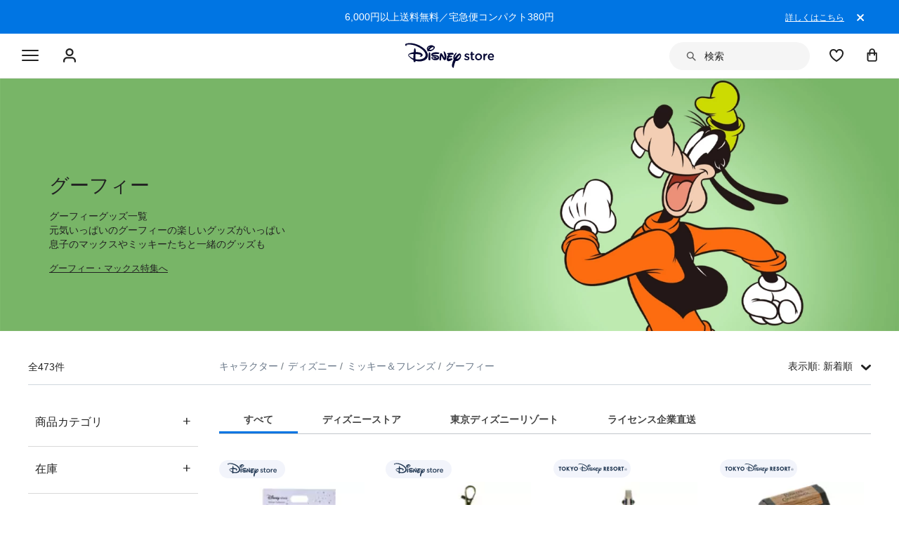

--- FILE ---
content_type: text/html; charset=utf-8
request_url: https://www.google.com/recaptcha/enterprise/anchor?ar=1&k=6LcouesZAAAAALxeHhjUhUValnF5VTl617kCTlpq&co=aHR0cHM6Ly9jZG4ucmVnaXN0ZXJkaXNuZXkuZ28uY29tOjQ0Mw..&hl=ja&v=PoyoqOPhxBO7pBk68S4YbpHZ&size=invisible&anchor-ms=20000&execute-ms=30000&cb=3mc762zary8i
body_size: 48792
content:
<!DOCTYPE HTML><html dir="ltr" lang="ja"><head><meta http-equiv="Content-Type" content="text/html; charset=UTF-8">
<meta http-equiv="X-UA-Compatible" content="IE=edge">
<title>reCAPTCHA</title>
<style type="text/css">
/* cyrillic-ext */
@font-face {
  font-family: 'Roboto';
  font-style: normal;
  font-weight: 400;
  font-stretch: 100%;
  src: url(//fonts.gstatic.com/s/roboto/v48/KFO7CnqEu92Fr1ME7kSn66aGLdTylUAMa3GUBHMdazTgWw.woff2) format('woff2');
  unicode-range: U+0460-052F, U+1C80-1C8A, U+20B4, U+2DE0-2DFF, U+A640-A69F, U+FE2E-FE2F;
}
/* cyrillic */
@font-face {
  font-family: 'Roboto';
  font-style: normal;
  font-weight: 400;
  font-stretch: 100%;
  src: url(//fonts.gstatic.com/s/roboto/v48/KFO7CnqEu92Fr1ME7kSn66aGLdTylUAMa3iUBHMdazTgWw.woff2) format('woff2');
  unicode-range: U+0301, U+0400-045F, U+0490-0491, U+04B0-04B1, U+2116;
}
/* greek-ext */
@font-face {
  font-family: 'Roboto';
  font-style: normal;
  font-weight: 400;
  font-stretch: 100%;
  src: url(//fonts.gstatic.com/s/roboto/v48/KFO7CnqEu92Fr1ME7kSn66aGLdTylUAMa3CUBHMdazTgWw.woff2) format('woff2');
  unicode-range: U+1F00-1FFF;
}
/* greek */
@font-face {
  font-family: 'Roboto';
  font-style: normal;
  font-weight: 400;
  font-stretch: 100%;
  src: url(//fonts.gstatic.com/s/roboto/v48/KFO7CnqEu92Fr1ME7kSn66aGLdTylUAMa3-UBHMdazTgWw.woff2) format('woff2');
  unicode-range: U+0370-0377, U+037A-037F, U+0384-038A, U+038C, U+038E-03A1, U+03A3-03FF;
}
/* math */
@font-face {
  font-family: 'Roboto';
  font-style: normal;
  font-weight: 400;
  font-stretch: 100%;
  src: url(//fonts.gstatic.com/s/roboto/v48/KFO7CnqEu92Fr1ME7kSn66aGLdTylUAMawCUBHMdazTgWw.woff2) format('woff2');
  unicode-range: U+0302-0303, U+0305, U+0307-0308, U+0310, U+0312, U+0315, U+031A, U+0326-0327, U+032C, U+032F-0330, U+0332-0333, U+0338, U+033A, U+0346, U+034D, U+0391-03A1, U+03A3-03A9, U+03B1-03C9, U+03D1, U+03D5-03D6, U+03F0-03F1, U+03F4-03F5, U+2016-2017, U+2034-2038, U+203C, U+2040, U+2043, U+2047, U+2050, U+2057, U+205F, U+2070-2071, U+2074-208E, U+2090-209C, U+20D0-20DC, U+20E1, U+20E5-20EF, U+2100-2112, U+2114-2115, U+2117-2121, U+2123-214F, U+2190, U+2192, U+2194-21AE, U+21B0-21E5, U+21F1-21F2, U+21F4-2211, U+2213-2214, U+2216-22FF, U+2308-230B, U+2310, U+2319, U+231C-2321, U+2336-237A, U+237C, U+2395, U+239B-23B7, U+23D0, U+23DC-23E1, U+2474-2475, U+25AF, U+25B3, U+25B7, U+25BD, U+25C1, U+25CA, U+25CC, U+25FB, U+266D-266F, U+27C0-27FF, U+2900-2AFF, U+2B0E-2B11, U+2B30-2B4C, U+2BFE, U+3030, U+FF5B, U+FF5D, U+1D400-1D7FF, U+1EE00-1EEFF;
}
/* symbols */
@font-face {
  font-family: 'Roboto';
  font-style: normal;
  font-weight: 400;
  font-stretch: 100%;
  src: url(//fonts.gstatic.com/s/roboto/v48/KFO7CnqEu92Fr1ME7kSn66aGLdTylUAMaxKUBHMdazTgWw.woff2) format('woff2');
  unicode-range: U+0001-000C, U+000E-001F, U+007F-009F, U+20DD-20E0, U+20E2-20E4, U+2150-218F, U+2190, U+2192, U+2194-2199, U+21AF, U+21E6-21F0, U+21F3, U+2218-2219, U+2299, U+22C4-22C6, U+2300-243F, U+2440-244A, U+2460-24FF, U+25A0-27BF, U+2800-28FF, U+2921-2922, U+2981, U+29BF, U+29EB, U+2B00-2BFF, U+4DC0-4DFF, U+FFF9-FFFB, U+10140-1018E, U+10190-1019C, U+101A0, U+101D0-101FD, U+102E0-102FB, U+10E60-10E7E, U+1D2C0-1D2D3, U+1D2E0-1D37F, U+1F000-1F0FF, U+1F100-1F1AD, U+1F1E6-1F1FF, U+1F30D-1F30F, U+1F315, U+1F31C, U+1F31E, U+1F320-1F32C, U+1F336, U+1F378, U+1F37D, U+1F382, U+1F393-1F39F, U+1F3A7-1F3A8, U+1F3AC-1F3AF, U+1F3C2, U+1F3C4-1F3C6, U+1F3CA-1F3CE, U+1F3D4-1F3E0, U+1F3ED, U+1F3F1-1F3F3, U+1F3F5-1F3F7, U+1F408, U+1F415, U+1F41F, U+1F426, U+1F43F, U+1F441-1F442, U+1F444, U+1F446-1F449, U+1F44C-1F44E, U+1F453, U+1F46A, U+1F47D, U+1F4A3, U+1F4B0, U+1F4B3, U+1F4B9, U+1F4BB, U+1F4BF, U+1F4C8-1F4CB, U+1F4D6, U+1F4DA, U+1F4DF, U+1F4E3-1F4E6, U+1F4EA-1F4ED, U+1F4F7, U+1F4F9-1F4FB, U+1F4FD-1F4FE, U+1F503, U+1F507-1F50B, U+1F50D, U+1F512-1F513, U+1F53E-1F54A, U+1F54F-1F5FA, U+1F610, U+1F650-1F67F, U+1F687, U+1F68D, U+1F691, U+1F694, U+1F698, U+1F6AD, U+1F6B2, U+1F6B9-1F6BA, U+1F6BC, U+1F6C6-1F6CF, U+1F6D3-1F6D7, U+1F6E0-1F6EA, U+1F6F0-1F6F3, U+1F6F7-1F6FC, U+1F700-1F7FF, U+1F800-1F80B, U+1F810-1F847, U+1F850-1F859, U+1F860-1F887, U+1F890-1F8AD, U+1F8B0-1F8BB, U+1F8C0-1F8C1, U+1F900-1F90B, U+1F93B, U+1F946, U+1F984, U+1F996, U+1F9E9, U+1FA00-1FA6F, U+1FA70-1FA7C, U+1FA80-1FA89, U+1FA8F-1FAC6, U+1FACE-1FADC, U+1FADF-1FAE9, U+1FAF0-1FAF8, U+1FB00-1FBFF;
}
/* vietnamese */
@font-face {
  font-family: 'Roboto';
  font-style: normal;
  font-weight: 400;
  font-stretch: 100%;
  src: url(//fonts.gstatic.com/s/roboto/v48/KFO7CnqEu92Fr1ME7kSn66aGLdTylUAMa3OUBHMdazTgWw.woff2) format('woff2');
  unicode-range: U+0102-0103, U+0110-0111, U+0128-0129, U+0168-0169, U+01A0-01A1, U+01AF-01B0, U+0300-0301, U+0303-0304, U+0308-0309, U+0323, U+0329, U+1EA0-1EF9, U+20AB;
}
/* latin-ext */
@font-face {
  font-family: 'Roboto';
  font-style: normal;
  font-weight: 400;
  font-stretch: 100%;
  src: url(//fonts.gstatic.com/s/roboto/v48/KFO7CnqEu92Fr1ME7kSn66aGLdTylUAMa3KUBHMdazTgWw.woff2) format('woff2');
  unicode-range: U+0100-02BA, U+02BD-02C5, U+02C7-02CC, U+02CE-02D7, U+02DD-02FF, U+0304, U+0308, U+0329, U+1D00-1DBF, U+1E00-1E9F, U+1EF2-1EFF, U+2020, U+20A0-20AB, U+20AD-20C0, U+2113, U+2C60-2C7F, U+A720-A7FF;
}
/* latin */
@font-face {
  font-family: 'Roboto';
  font-style: normal;
  font-weight: 400;
  font-stretch: 100%;
  src: url(//fonts.gstatic.com/s/roboto/v48/KFO7CnqEu92Fr1ME7kSn66aGLdTylUAMa3yUBHMdazQ.woff2) format('woff2');
  unicode-range: U+0000-00FF, U+0131, U+0152-0153, U+02BB-02BC, U+02C6, U+02DA, U+02DC, U+0304, U+0308, U+0329, U+2000-206F, U+20AC, U+2122, U+2191, U+2193, U+2212, U+2215, U+FEFF, U+FFFD;
}
/* cyrillic-ext */
@font-face {
  font-family: 'Roboto';
  font-style: normal;
  font-weight: 500;
  font-stretch: 100%;
  src: url(//fonts.gstatic.com/s/roboto/v48/KFO7CnqEu92Fr1ME7kSn66aGLdTylUAMa3GUBHMdazTgWw.woff2) format('woff2');
  unicode-range: U+0460-052F, U+1C80-1C8A, U+20B4, U+2DE0-2DFF, U+A640-A69F, U+FE2E-FE2F;
}
/* cyrillic */
@font-face {
  font-family: 'Roboto';
  font-style: normal;
  font-weight: 500;
  font-stretch: 100%;
  src: url(//fonts.gstatic.com/s/roboto/v48/KFO7CnqEu92Fr1ME7kSn66aGLdTylUAMa3iUBHMdazTgWw.woff2) format('woff2');
  unicode-range: U+0301, U+0400-045F, U+0490-0491, U+04B0-04B1, U+2116;
}
/* greek-ext */
@font-face {
  font-family: 'Roboto';
  font-style: normal;
  font-weight: 500;
  font-stretch: 100%;
  src: url(//fonts.gstatic.com/s/roboto/v48/KFO7CnqEu92Fr1ME7kSn66aGLdTylUAMa3CUBHMdazTgWw.woff2) format('woff2');
  unicode-range: U+1F00-1FFF;
}
/* greek */
@font-face {
  font-family: 'Roboto';
  font-style: normal;
  font-weight: 500;
  font-stretch: 100%;
  src: url(//fonts.gstatic.com/s/roboto/v48/KFO7CnqEu92Fr1ME7kSn66aGLdTylUAMa3-UBHMdazTgWw.woff2) format('woff2');
  unicode-range: U+0370-0377, U+037A-037F, U+0384-038A, U+038C, U+038E-03A1, U+03A3-03FF;
}
/* math */
@font-face {
  font-family: 'Roboto';
  font-style: normal;
  font-weight: 500;
  font-stretch: 100%;
  src: url(//fonts.gstatic.com/s/roboto/v48/KFO7CnqEu92Fr1ME7kSn66aGLdTylUAMawCUBHMdazTgWw.woff2) format('woff2');
  unicode-range: U+0302-0303, U+0305, U+0307-0308, U+0310, U+0312, U+0315, U+031A, U+0326-0327, U+032C, U+032F-0330, U+0332-0333, U+0338, U+033A, U+0346, U+034D, U+0391-03A1, U+03A3-03A9, U+03B1-03C9, U+03D1, U+03D5-03D6, U+03F0-03F1, U+03F4-03F5, U+2016-2017, U+2034-2038, U+203C, U+2040, U+2043, U+2047, U+2050, U+2057, U+205F, U+2070-2071, U+2074-208E, U+2090-209C, U+20D0-20DC, U+20E1, U+20E5-20EF, U+2100-2112, U+2114-2115, U+2117-2121, U+2123-214F, U+2190, U+2192, U+2194-21AE, U+21B0-21E5, U+21F1-21F2, U+21F4-2211, U+2213-2214, U+2216-22FF, U+2308-230B, U+2310, U+2319, U+231C-2321, U+2336-237A, U+237C, U+2395, U+239B-23B7, U+23D0, U+23DC-23E1, U+2474-2475, U+25AF, U+25B3, U+25B7, U+25BD, U+25C1, U+25CA, U+25CC, U+25FB, U+266D-266F, U+27C0-27FF, U+2900-2AFF, U+2B0E-2B11, U+2B30-2B4C, U+2BFE, U+3030, U+FF5B, U+FF5D, U+1D400-1D7FF, U+1EE00-1EEFF;
}
/* symbols */
@font-face {
  font-family: 'Roboto';
  font-style: normal;
  font-weight: 500;
  font-stretch: 100%;
  src: url(//fonts.gstatic.com/s/roboto/v48/KFO7CnqEu92Fr1ME7kSn66aGLdTylUAMaxKUBHMdazTgWw.woff2) format('woff2');
  unicode-range: U+0001-000C, U+000E-001F, U+007F-009F, U+20DD-20E0, U+20E2-20E4, U+2150-218F, U+2190, U+2192, U+2194-2199, U+21AF, U+21E6-21F0, U+21F3, U+2218-2219, U+2299, U+22C4-22C6, U+2300-243F, U+2440-244A, U+2460-24FF, U+25A0-27BF, U+2800-28FF, U+2921-2922, U+2981, U+29BF, U+29EB, U+2B00-2BFF, U+4DC0-4DFF, U+FFF9-FFFB, U+10140-1018E, U+10190-1019C, U+101A0, U+101D0-101FD, U+102E0-102FB, U+10E60-10E7E, U+1D2C0-1D2D3, U+1D2E0-1D37F, U+1F000-1F0FF, U+1F100-1F1AD, U+1F1E6-1F1FF, U+1F30D-1F30F, U+1F315, U+1F31C, U+1F31E, U+1F320-1F32C, U+1F336, U+1F378, U+1F37D, U+1F382, U+1F393-1F39F, U+1F3A7-1F3A8, U+1F3AC-1F3AF, U+1F3C2, U+1F3C4-1F3C6, U+1F3CA-1F3CE, U+1F3D4-1F3E0, U+1F3ED, U+1F3F1-1F3F3, U+1F3F5-1F3F7, U+1F408, U+1F415, U+1F41F, U+1F426, U+1F43F, U+1F441-1F442, U+1F444, U+1F446-1F449, U+1F44C-1F44E, U+1F453, U+1F46A, U+1F47D, U+1F4A3, U+1F4B0, U+1F4B3, U+1F4B9, U+1F4BB, U+1F4BF, U+1F4C8-1F4CB, U+1F4D6, U+1F4DA, U+1F4DF, U+1F4E3-1F4E6, U+1F4EA-1F4ED, U+1F4F7, U+1F4F9-1F4FB, U+1F4FD-1F4FE, U+1F503, U+1F507-1F50B, U+1F50D, U+1F512-1F513, U+1F53E-1F54A, U+1F54F-1F5FA, U+1F610, U+1F650-1F67F, U+1F687, U+1F68D, U+1F691, U+1F694, U+1F698, U+1F6AD, U+1F6B2, U+1F6B9-1F6BA, U+1F6BC, U+1F6C6-1F6CF, U+1F6D3-1F6D7, U+1F6E0-1F6EA, U+1F6F0-1F6F3, U+1F6F7-1F6FC, U+1F700-1F7FF, U+1F800-1F80B, U+1F810-1F847, U+1F850-1F859, U+1F860-1F887, U+1F890-1F8AD, U+1F8B0-1F8BB, U+1F8C0-1F8C1, U+1F900-1F90B, U+1F93B, U+1F946, U+1F984, U+1F996, U+1F9E9, U+1FA00-1FA6F, U+1FA70-1FA7C, U+1FA80-1FA89, U+1FA8F-1FAC6, U+1FACE-1FADC, U+1FADF-1FAE9, U+1FAF0-1FAF8, U+1FB00-1FBFF;
}
/* vietnamese */
@font-face {
  font-family: 'Roboto';
  font-style: normal;
  font-weight: 500;
  font-stretch: 100%;
  src: url(//fonts.gstatic.com/s/roboto/v48/KFO7CnqEu92Fr1ME7kSn66aGLdTylUAMa3OUBHMdazTgWw.woff2) format('woff2');
  unicode-range: U+0102-0103, U+0110-0111, U+0128-0129, U+0168-0169, U+01A0-01A1, U+01AF-01B0, U+0300-0301, U+0303-0304, U+0308-0309, U+0323, U+0329, U+1EA0-1EF9, U+20AB;
}
/* latin-ext */
@font-face {
  font-family: 'Roboto';
  font-style: normal;
  font-weight: 500;
  font-stretch: 100%;
  src: url(//fonts.gstatic.com/s/roboto/v48/KFO7CnqEu92Fr1ME7kSn66aGLdTylUAMa3KUBHMdazTgWw.woff2) format('woff2');
  unicode-range: U+0100-02BA, U+02BD-02C5, U+02C7-02CC, U+02CE-02D7, U+02DD-02FF, U+0304, U+0308, U+0329, U+1D00-1DBF, U+1E00-1E9F, U+1EF2-1EFF, U+2020, U+20A0-20AB, U+20AD-20C0, U+2113, U+2C60-2C7F, U+A720-A7FF;
}
/* latin */
@font-face {
  font-family: 'Roboto';
  font-style: normal;
  font-weight: 500;
  font-stretch: 100%;
  src: url(//fonts.gstatic.com/s/roboto/v48/KFO7CnqEu92Fr1ME7kSn66aGLdTylUAMa3yUBHMdazQ.woff2) format('woff2');
  unicode-range: U+0000-00FF, U+0131, U+0152-0153, U+02BB-02BC, U+02C6, U+02DA, U+02DC, U+0304, U+0308, U+0329, U+2000-206F, U+20AC, U+2122, U+2191, U+2193, U+2212, U+2215, U+FEFF, U+FFFD;
}
/* cyrillic-ext */
@font-face {
  font-family: 'Roboto';
  font-style: normal;
  font-weight: 900;
  font-stretch: 100%;
  src: url(//fonts.gstatic.com/s/roboto/v48/KFO7CnqEu92Fr1ME7kSn66aGLdTylUAMa3GUBHMdazTgWw.woff2) format('woff2');
  unicode-range: U+0460-052F, U+1C80-1C8A, U+20B4, U+2DE0-2DFF, U+A640-A69F, U+FE2E-FE2F;
}
/* cyrillic */
@font-face {
  font-family: 'Roboto';
  font-style: normal;
  font-weight: 900;
  font-stretch: 100%;
  src: url(//fonts.gstatic.com/s/roboto/v48/KFO7CnqEu92Fr1ME7kSn66aGLdTylUAMa3iUBHMdazTgWw.woff2) format('woff2');
  unicode-range: U+0301, U+0400-045F, U+0490-0491, U+04B0-04B1, U+2116;
}
/* greek-ext */
@font-face {
  font-family: 'Roboto';
  font-style: normal;
  font-weight: 900;
  font-stretch: 100%;
  src: url(//fonts.gstatic.com/s/roboto/v48/KFO7CnqEu92Fr1ME7kSn66aGLdTylUAMa3CUBHMdazTgWw.woff2) format('woff2');
  unicode-range: U+1F00-1FFF;
}
/* greek */
@font-face {
  font-family: 'Roboto';
  font-style: normal;
  font-weight: 900;
  font-stretch: 100%;
  src: url(//fonts.gstatic.com/s/roboto/v48/KFO7CnqEu92Fr1ME7kSn66aGLdTylUAMa3-UBHMdazTgWw.woff2) format('woff2');
  unicode-range: U+0370-0377, U+037A-037F, U+0384-038A, U+038C, U+038E-03A1, U+03A3-03FF;
}
/* math */
@font-face {
  font-family: 'Roboto';
  font-style: normal;
  font-weight: 900;
  font-stretch: 100%;
  src: url(//fonts.gstatic.com/s/roboto/v48/KFO7CnqEu92Fr1ME7kSn66aGLdTylUAMawCUBHMdazTgWw.woff2) format('woff2');
  unicode-range: U+0302-0303, U+0305, U+0307-0308, U+0310, U+0312, U+0315, U+031A, U+0326-0327, U+032C, U+032F-0330, U+0332-0333, U+0338, U+033A, U+0346, U+034D, U+0391-03A1, U+03A3-03A9, U+03B1-03C9, U+03D1, U+03D5-03D6, U+03F0-03F1, U+03F4-03F5, U+2016-2017, U+2034-2038, U+203C, U+2040, U+2043, U+2047, U+2050, U+2057, U+205F, U+2070-2071, U+2074-208E, U+2090-209C, U+20D0-20DC, U+20E1, U+20E5-20EF, U+2100-2112, U+2114-2115, U+2117-2121, U+2123-214F, U+2190, U+2192, U+2194-21AE, U+21B0-21E5, U+21F1-21F2, U+21F4-2211, U+2213-2214, U+2216-22FF, U+2308-230B, U+2310, U+2319, U+231C-2321, U+2336-237A, U+237C, U+2395, U+239B-23B7, U+23D0, U+23DC-23E1, U+2474-2475, U+25AF, U+25B3, U+25B7, U+25BD, U+25C1, U+25CA, U+25CC, U+25FB, U+266D-266F, U+27C0-27FF, U+2900-2AFF, U+2B0E-2B11, U+2B30-2B4C, U+2BFE, U+3030, U+FF5B, U+FF5D, U+1D400-1D7FF, U+1EE00-1EEFF;
}
/* symbols */
@font-face {
  font-family: 'Roboto';
  font-style: normal;
  font-weight: 900;
  font-stretch: 100%;
  src: url(//fonts.gstatic.com/s/roboto/v48/KFO7CnqEu92Fr1ME7kSn66aGLdTylUAMaxKUBHMdazTgWw.woff2) format('woff2');
  unicode-range: U+0001-000C, U+000E-001F, U+007F-009F, U+20DD-20E0, U+20E2-20E4, U+2150-218F, U+2190, U+2192, U+2194-2199, U+21AF, U+21E6-21F0, U+21F3, U+2218-2219, U+2299, U+22C4-22C6, U+2300-243F, U+2440-244A, U+2460-24FF, U+25A0-27BF, U+2800-28FF, U+2921-2922, U+2981, U+29BF, U+29EB, U+2B00-2BFF, U+4DC0-4DFF, U+FFF9-FFFB, U+10140-1018E, U+10190-1019C, U+101A0, U+101D0-101FD, U+102E0-102FB, U+10E60-10E7E, U+1D2C0-1D2D3, U+1D2E0-1D37F, U+1F000-1F0FF, U+1F100-1F1AD, U+1F1E6-1F1FF, U+1F30D-1F30F, U+1F315, U+1F31C, U+1F31E, U+1F320-1F32C, U+1F336, U+1F378, U+1F37D, U+1F382, U+1F393-1F39F, U+1F3A7-1F3A8, U+1F3AC-1F3AF, U+1F3C2, U+1F3C4-1F3C6, U+1F3CA-1F3CE, U+1F3D4-1F3E0, U+1F3ED, U+1F3F1-1F3F3, U+1F3F5-1F3F7, U+1F408, U+1F415, U+1F41F, U+1F426, U+1F43F, U+1F441-1F442, U+1F444, U+1F446-1F449, U+1F44C-1F44E, U+1F453, U+1F46A, U+1F47D, U+1F4A3, U+1F4B0, U+1F4B3, U+1F4B9, U+1F4BB, U+1F4BF, U+1F4C8-1F4CB, U+1F4D6, U+1F4DA, U+1F4DF, U+1F4E3-1F4E6, U+1F4EA-1F4ED, U+1F4F7, U+1F4F9-1F4FB, U+1F4FD-1F4FE, U+1F503, U+1F507-1F50B, U+1F50D, U+1F512-1F513, U+1F53E-1F54A, U+1F54F-1F5FA, U+1F610, U+1F650-1F67F, U+1F687, U+1F68D, U+1F691, U+1F694, U+1F698, U+1F6AD, U+1F6B2, U+1F6B9-1F6BA, U+1F6BC, U+1F6C6-1F6CF, U+1F6D3-1F6D7, U+1F6E0-1F6EA, U+1F6F0-1F6F3, U+1F6F7-1F6FC, U+1F700-1F7FF, U+1F800-1F80B, U+1F810-1F847, U+1F850-1F859, U+1F860-1F887, U+1F890-1F8AD, U+1F8B0-1F8BB, U+1F8C0-1F8C1, U+1F900-1F90B, U+1F93B, U+1F946, U+1F984, U+1F996, U+1F9E9, U+1FA00-1FA6F, U+1FA70-1FA7C, U+1FA80-1FA89, U+1FA8F-1FAC6, U+1FACE-1FADC, U+1FADF-1FAE9, U+1FAF0-1FAF8, U+1FB00-1FBFF;
}
/* vietnamese */
@font-face {
  font-family: 'Roboto';
  font-style: normal;
  font-weight: 900;
  font-stretch: 100%;
  src: url(//fonts.gstatic.com/s/roboto/v48/KFO7CnqEu92Fr1ME7kSn66aGLdTylUAMa3OUBHMdazTgWw.woff2) format('woff2');
  unicode-range: U+0102-0103, U+0110-0111, U+0128-0129, U+0168-0169, U+01A0-01A1, U+01AF-01B0, U+0300-0301, U+0303-0304, U+0308-0309, U+0323, U+0329, U+1EA0-1EF9, U+20AB;
}
/* latin-ext */
@font-face {
  font-family: 'Roboto';
  font-style: normal;
  font-weight: 900;
  font-stretch: 100%;
  src: url(//fonts.gstatic.com/s/roboto/v48/KFO7CnqEu92Fr1ME7kSn66aGLdTylUAMa3KUBHMdazTgWw.woff2) format('woff2');
  unicode-range: U+0100-02BA, U+02BD-02C5, U+02C7-02CC, U+02CE-02D7, U+02DD-02FF, U+0304, U+0308, U+0329, U+1D00-1DBF, U+1E00-1E9F, U+1EF2-1EFF, U+2020, U+20A0-20AB, U+20AD-20C0, U+2113, U+2C60-2C7F, U+A720-A7FF;
}
/* latin */
@font-face {
  font-family: 'Roboto';
  font-style: normal;
  font-weight: 900;
  font-stretch: 100%;
  src: url(//fonts.gstatic.com/s/roboto/v48/KFO7CnqEu92Fr1ME7kSn66aGLdTylUAMa3yUBHMdazQ.woff2) format('woff2');
  unicode-range: U+0000-00FF, U+0131, U+0152-0153, U+02BB-02BC, U+02C6, U+02DA, U+02DC, U+0304, U+0308, U+0329, U+2000-206F, U+20AC, U+2122, U+2191, U+2193, U+2212, U+2215, U+FEFF, U+FFFD;
}

</style>
<link rel="stylesheet" type="text/css" href="https://www.gstatic.com/recaptcha/releases/PoyoqOPhxBO7pBk68S4YbpHZ/styles__ltr.css">
<script nonce="OgrFdjMdFz1kO6EzYxsqvw" type="text/javascript">window['__recaptcha_api'] = 'https://www.google.com/recaptcha/enterprise/';</script>
<script type="text/javascript" src="https://www.gstatic.com/recaptcha/releases/PoyoqOPhxBO7pBk68S4YbpHZ/recaptcha__ja.js" nonce="OgrFdjMdFz1kO6EzYxsqvw">
      
    </script></head>
<body><div id="rc-anchor-alert" class="rc-anchor-alert"></div>
<input type="hidden" id="recaptcha-token" value="[base64]">
<script type="text/javascript" nonce="OgrFdjMdFz1kO6EzYxsqvw">
      recaptcha.anchor.Main.init("[\x22ainput\x22,[\x22bgdata\x22,\x22\x22,\[base64]/[base64]/MjU1Ong/[base64]/[base64]/[base64]/[base64]/[base64]/[base64]/[base64]/[base64]/[base64]/[base64]/[base64]/[base64]/[base64]/[base64]/[base64]\\u003d\x22,\[base64]\\u003d\x22,\x22NcKUUcK4JcKfwopJwozCpDgFwqdpw47DlDZ+wrzCvmknwrrDokl6FsOfwopQw6HDnmjCpl8fwp7CicO/[base64]/CicKNw6zDtMOUbMODJcOxwqthw7McW1zDqcKtwrjDkQs+VyzClcOMeMO3w59/wonCpGttOsOQGcKdSU7CpWYpNkTDjnjDuMOYwrE2Z8KWcMKIw4RBM8KqfcOGw4vCmyfCqsOZw4F6R8OBYy0VDsOAw4XCnMOLw7/Clnh8w49YwrbCq04HExhUw7TCuQjDsGc2QBEkET1Ww6LDtjJWVCl+XcKjw4MIw4nCi8OxacOLwrJjEMKYF8KrWHItw4rDiybCrMKEwrLCqVnDhXvDgRYwTBQSQCQaE8KVwpJDwrB9BxMtw5/CiRRGw5bCrUlLwqsrCVTCrmIgw7nCrMKOw5pzNFPCv3jDiMKpPsK5wovDqEs3G8KSwpXCvMKOB0E7wrbChMO4S8OuwqrDvyrDq3kRW8KDwpHDusO0W8KywrcKw744IljCjcKAFA1HDjXCqH/DusKiwo7CosOJw4/Ci8OLQMKww7LDnTDDqCrDoEY3wrbDisKJasOmKsK6NlkmwpcfwqgBXBTDgTJcw63ClwzCs2gywr3DqTfDuH1ww4vDm14qw5kLw5XDiDvDrh8bw7HCi0FHO0lWVXHDlyB6KMO+cnbCqcO6ZcO4wqRkM8KfwrLClMO+w4XDiw/[base64]/w4p0wqnClxrDhsOlexDDhlzDusKewp/[base64]/[base64]/wo7DucKow5Q/wqhrOmfDisKnwqXDkkbCucOTYsKww5XCi8KiR8K2KcOkfgHDk8KTTV/Dt8KhLsOrbG3Ds8KnYsOMw7p+c8Kkw7vCiV17wocKeXEhwr/CskvDs8OswpvDvcKiDypww6LCjsOtwq3CgGvCkiNwwrRzV8OLMsOIw43Cs8KZwqfCglPCnsK9acKEP8OTwqbDqGtdMV11VcKRa8KFA8OzwobCgcOdw5QDw6Bpw4jCugkPwo3CuEXDi2PCv3rCvXgHw6DDncKAHcOEwoVJRxcrwr3CosOmLRfCt29LwpE+wrh/FsOAYBEeQcKsDiXDqhhiw7QrwqLDucKzXcKiOcOcwodXw7vCtMOkT8K5DsKhTMKlBF8kwpLCp8K/[base64]/CvmLDjTQqwoEdN3bCnDbDiX1zAsOOw4fCvX7DnMOtYXpsw7RPRU18w6XDm8O6w6gLwo0nw5ZlwpjDnz4/[base64]/[base64]/QsK/eMOxDcK9w6AiE0rCt0TDt8OpwozDgsOQS8Kaw5XDqsOQw75YD8KVD8Ojw4sOwoF0w5B6wqViw53Cs8OqwoLDtmdxGsKUKcKLwp5VwqbCmcOjw6ETVDNXw4PDpltrCS/Cql4uLMKsw445wqnCpxorwqDDvi3DlMOvwprDrcOnwpfCvsK5wqBSRcOhDzzCqMOSN8KcV8KhwoQjw6DDnXogwo/Dg1tuw4LDhl1feSjDuGbCscKDwojDqsO0wp9qSjdcw4nCj8K9eMK3w5RHw73ClsODw6XDv8KPDsOgwqTCvkIkw7EkUgl7w4ZwXMOXWDhSw6UywqnCqyEdw7/CgcKGOxM5VS/DoDHCsMKXw7DCucKVwpRzLElKwoLDniTCksKIXVVnwoDCm8Ksw4QfMHgrw6jDhX7CrcKUwpAIWMKDH8KlwoDDqCnDq8O/wr4Dwo5gWcKtw58Cb8K/w6PCncKDwqzCn0LDo8K8wooUwqNXwpp8e8OCw6B7wrLClkFOA0PDpcORw5MkWxc0w7fDg0vCtsKPw5oow77DjHHDsBtmD2nDlFnDskAYNlzDsHHCiMK5wqTCm8KTw4UsaMO4VcOPw7/DjirCv1/CgT/[base64]/[base64]/w6w2w5dWwpICw4cNw7dMwpjDp8K1BG7Dow4jaTnCqQzCuT44Bj1Awq91w6DCjMOawrUODsK8Kk9hMMOXNsK6f8KIwr9KwpJ5R8KMAGZjwrnCsMOEwrnDnipPV03CuAFfDsKxcU/Ct3HDrjrChMK3ZMOhw4HCnMKIf8O9JRnCqsOUwp0hw51IZsOnwrbDuTrCtcKETw5VwpdBwpPCjTrDnmLCoi0jw6ZTJz3CiMOPwpDDpMKYY8OIwpjCgXnDpgJSPg/CuBt3TmJWw4LCr8OKL8Onw5Q8w6jCqkHChsOnBErCq8OAwqLCpmYQwotwwofCpDDDhcOfw7JawodzUF3DvTnCu8OEw4kuw6DCscK/wozCs8KdFj4wwpDDlj92eVrCh8K9TsOhNMKQw6RdQsK5fcKLwpcLK0hSEAciwqXDr3HDpmEMEsO5WWHDksKDBU/CqcKdPMOQw5E9LH7CnhhYaz/Chkw3wpNWwrvCu3MAw6gkIcK9fn0tE8Orw64Mw7ZwUxUKKMO3w5A5ZMK+ZsKDWcOAfGfClsK+w7Zcw5DDssOcw4nDg8ObTjzDs8OpMMOyCMKuHDnDuHzDtMOuw7PCsMOowoFAw7jDucORw4HCnMOmUFpZEcOlwqsawpbDnHB/[base64]/[base64]/[base64]/Dh29CIMKnwq1nRsOMFQXDozhWw5jCl8KAwoPDh8OAw6jDrD/CrA/[base64]/Ci8OpcAvCpDnDhMOWw68zKFNEw4R7wp8sw5TDjifDoiR3J8ODbztQwrbCsWvCoMOzN8KJMMOzPMKSw5/[base64]/CscKnwqXDh8KKwooGw6XDgjEObG8yRcOVw7kuwpHCvXLDoRzDpsOdwpLDmh/[base64]/K8K5YQcUw7fCpMOhwq7ChVFOw6LCpMKQwq4zSMOnQMOlesOEdCprR8Opw67Co3IkRMOvVE00cjjCozLDt8K1PGVvw7/[base64]/[base64]/[base64]/F8OKCcOMM8ONwoJsLsK3H2XCiX/DuMK4wpEkXQfCpBTCu8ODbsKZTsOEN8K7w4dZXcOwdzwxbRHDhlzDlsKow690MFnDmzZvUDtnXTQQOsOnwrzCh8O2S8OiEXYuHW3CssOrTcOTBsKew70lccOzwrVFM8K8wqIaGCkuBn49XkJlFcO3CV/DrEfDsANNw4BDw4HDl8OpSVFuwod6SsOowpTChsKWw6/ClMOEw7fDksKpNsO+wrhywrfCqE3Do8KjXsORG8OLbQHDlWFKw7k0WsOzwrfComUHwr4+bMKPDwTDk8Oww4JrwoXDk3IIw4bClEByw67CtiAjwqsWw4tBJGXCq8OYAMO8wpMdwovCu8O/wqfChlfCnsKuVsKHwrPDqMKyYsKlwqDCvUjCn8OOH1jDpngbe8O6wrrCuMKSKQ5Vw6hDwrUCPX89bMKRwoDDrsKjwpfCs3PCocOiw5YKFh7CoMKRQsKuwo7CqAhMwr/CrcOowq4DPMOFwrwPSsK5MwHCp8OGflnDinDCiHHDiirClMKcw647wpPCtA9uP2FuwqvDuxHClBArZloCVMKRScOsaCnDs8OJZTQOcT3Cj2PDsMO4wrkYw4vDnMOmwrMNw5Zqw6LCvz3CrcKgY1jDnW/CsGNNw4PDhsKgwrhlS8Kkw53CjH8Xw5HCg8Kjw4Anw5zCsGVFPsOnFyPCk8KpF8OVw6YkwpluO2XDuMOZOgPCgzxRwrJtEMOywqvDnDLCrcKQwppPwqPDqzEcwqQKw4fDkjrDmVfDh8Kqw6bCqTnCtsK6wobCtsKcwrkbw6/DshJBSUdLwqZPYsKBYsKhKcO4wr59SyjCpHrDrCDDkcKUNm/[base64]/Dni9hQCYnwrxrCcK7An8Awr3CmX0dWBXCssO1Z8Opw44cwqvCh8OXLMO/w4XDssKLeQDDmMKCecOcw7nDti5XwpMow6PDk8KzYXcwwovDvhgJw5vDhG3DnkkPc1zCjsKkw4vCtztzw5fDi8KoM2Fnw67DqiAFwp/[base64]/[base64]/DvGI1w799wqzDhcKxasK1P8KoN8O2w5LDmcOMwpV8wrMqw7/DvV3CgBYPWnBlw51Nw7XCvjtCemkYbSdUwos0fFlSSMO7w5DChAbCsioFU8OIw5dnwp0kwojDu8ONwrMJM0/DkMKMVGbCtRElwr58wpbChsKeUcK5w4JdwoTCgRlWK8OxwpvDoEPDozLDmMKww61Lwo9CI394woPDmMOnw43CihMpw4/Dn8K6w7RmQn82wqvDnyrDoxB1w4DDhFzDvjpZw4HDrg3CkXkxw67CiQrDt8O3A8OIXsKJwonDrSjCu8OWIMKKVHUTwrPDsXPDnMO0wrXDhcKgOcONwojDkVpKDsK/wp3Du8KDSMONw5HChcO+NcKIwppBw6dHRDY8YMO5BMKTw4d3wqcUwoJnQ0lgICbDrh7Dv8K3wqhhw68RwqLDl3F5DGvCixgBNcOJC3dxW8K0GcOSwr/Cv8Kwwr/[base64]/DpgIPUcOowp3CnVwqMH5dwozCg14Sw63CmSoZUSYINMOnBBl9w5LDtnnCjMO+JMK/wobCtDxpwpdge0ccUSXCgMOUw59HwqvDjMOCJXBQbsKabw/CoWnCtcKpX0R2NHHCmsK2CzBvOBkQw6FZw5vDoSLDksO2HcOmamnDqsOeGRTDqcKARTAiw5LCs37DuMOaworDoMKTwpE5w5bDh8OOZS/ChlHDnEAxwppwwrzChi5Sw6/CujzCmDVIw47DigQGMcKXw7LDiiPDgB5mwrY/w7rCn8K4w7oaPFNyGcK3IsK7AsOVwrhEw43CrcKpw5M0MQc7M8KoGCwJIiMQwqTDlGvChBdTMC4Gwp3Dmmd4w73CiCtfw6TDmS/[base64]/Cl8OqC8OSwp/CtSUXwp3ClsKywrpNGEpjwrfDocK7Yg1tXUrDncONwp7CkRRUG8KKwpzDisOOwo3CrcK5EQfDlGfDq8KDCcOyw7s9THcqKzXDhFs7wp/Di2lYUMOKwpfCv8O8ewk7wq4Nwq/[base64]/[base64]/cATCjMO8wqgEQA9fw4Uhwo/CpsKsPMKWLCozcV/Dh8KaGsOnNMKedigGRn3DkcK7EsOpw7jDmHLDjDl0UUzDnARIbV44w6LDkxnDr0LDtFfCgcK/wo3DsMO6RcO2K8OCw5Vxf1ZoRMK0w6rDu8KMcsO1D0JaMcKMw75tw63CsWpcwrnCqMOMwqoiw6hnwp3CknXDhErDlB/DsMK3dsOVCTJvw5LDlXDDvUp3cmfDnwDCgcOuw73DtMOZfjk/[base64]/CpQ82acO5Uz8xwr7ClsOgZsO4OFfCvsOTXMKywprDmcO/DBV0J1VQw7LCsRM1wqDDtMOtwqjCs8OVGgTDuG5yGFpBw4zDs8KXejRhwpjClsKXGkwMesKNEhJbw58hw7FWE8Oiw4FqwpjCsDLCnsOPHcOuF0QUQUInV8OVw7Y1YcOKwrg6wr0ASWNkwrbDgm5owpTDhFrDk8OaAcKawp9ZPsKGIsKgBcOawo7ChShqwq/Ch8OZw6IZw6bChsO9w6LCo3DCj8OZw5pnLmvDsMKLThxGUsKPw40KwqQwLS4dwroLw60VfHTDuVA6AsK9SMKoW8K4wqkhw7g0w4XDjEp+bEPDkV1MwrNZM3tKCsKywrDDjBAXeVzChkDCvMKAHMOpw6fDgMOlTDkbNiBQL0/DhHPCu0DDix8Hw45aw5VRwohcSlsSIMKrXRxRw4J4P3TCo8KSDVnCjMOLecK7dcO5wonCuMKjw64lw4lWw6xudMOsQcKow6LDt8OOwpE5GMKTw71OwrXCtcOSFMOAwoBhw6s9cXVUJDVXwoLCqsK/fsKnw5gKw63Ds8KYBsOvw4nCl3/[base64]/CqcK0dMO9VgJPw5nDkRnCrlbCgMKxwqrDusOmLXBMCMOUw4xccUJGwo3DhzsxX8OJw6TDocKDRmnDlQpMWzvCvQTDsMKJwp7CqgzCpMKew7XCqHfDimHDnGd9HMOyLmQWJ2/DtBdUKHguwqXCmcOBU3xIdSjCnMOwwoAoGgkeQwzCv8Oewo3CtsOzw5rCsVfDtsOkw6/CrntOwq7DpMOiwpvCiMKOfXPDgMK5wqVvw75hw4TDt8O1w7lfw6l8PikYFcKrNA3DrijCpMO7S8KiG8KKw4nDhsOII8O3w55sK8OuCWzCpT4Nw6APdsOfDcKFW0sxw6YzJcKyITPDvcKtKEnDusKfCMKiZUrCrgJ2AhrDgj/[base64]/wrU1w6jDg0lVw5VAYcK8woMdT3kvw4kubcOowrx/McKIwp3Dk8OOw6VFwo8swphcdX0GcsO1wqU2EcKuwrLDvsKIw5RQI8KHKSMRwpEXG8K6w7vDggA0wo/DgkkhwqEGwpjDmMO7w6PCrsKNw5nDqA5pw5fCkAV2InvCq8K6w4JgE198BmnCjzHCtW1mwrtbwrjDjCJ5wpvCozvDo3jChsOgUi3Dk13DqSwXdRPCksKOS3FKw7/DnA7Dig3CpUxpw4PCisO/[base64]/DtsOTIMOnw63DrMOwTRMCw6/Ck2DCsjjCuAvCkQ7Ct1PCoSoFG0lBwowDwrLDvE9owo3CvcO0wobDicOhwqFZwp4/G8O7wrJFNg4rw58hI8Oxw7o/[base64]/wp7CtXTCm3Itw5LDkF5ae8Kyw5zCrkBBwrtAP8Khw7tRIwtbZB5MTMK8YlkeRcOswpIkdHUnw6NHwqvDpMO/fMKpw5bDgyrChcKrTcKhw7ITTMKFw5FmwpAPesOnYcOYUz3Cn2jDiAfCvsKVYMKMwodYf8KXw4QTVcO9C8OAQTjDvsObA27CvzPCssKseSnDhSp6w7VZworCmMO5Zl/Dn8K7wphnw7jCjC7DpWPCgcO5AB0cDsKJaMKzwrPDvsKIc8OzMBQxAAMwwq/[base64]/[base64]/CjXhSC8OZwozDlMOVQMOxw7DCoHrDrBxJVsKCdS9fdsK8UcKCwrIrw5ENwp3CvMKBw57ClnV2w6DCoFZtaMK7wr4lM8K8YlkpEcKVw7zDq8Ovwo7CinDCg8Otwo/DuVXCuFXDrgDCjMKEfRfCuCvCgRLDmCVNwotvwrdIwrbDsxc5wr7Dol4Owq7Dq0rCvGXClADDmMKxwp89w6rDhsOUD0nCoCnDhgF1UVrCvcOhw6vCtcOiOMOew659wqXCmhsxw6fDp0lzesOVw4/CuMKpR8K/wqYzw5/DicOff8KzwovCjgnCgcO5H3BgISt/wp3CjiHCq8OtwqdIwpvDl8Knw6LCscOrw4BvdH1jwrQqw6F1QgNXR8K8AAvChQ95CcOWwqpMwrdTw4HCoC7CiMKQBkfDkcKtwrZKw7UKO8KrwpTCo10rAMK/wqxGSUDCqwYpw7DDuCXDlcK4BsKJVcOZMsOow5MWwpnCkcOvIMOVwq/CssOwVGEvwpsmwr7DjMO+S8O2wodawpXDhsOTw6UjQwLCmcKLfMOpIsOwc2V8w7VpKnQ6wrfDu8KuwoZ9AsKELsONDMKFwrzDo0zCuxdRw7nDnMOQw7/Dv3TCgEQPw60DREHClzEpdcKHw5sPw67CncOOcQ40LcOiMMOGwoTDtsK/w4/CiMOWJz/[base64]/[base64]/DhF7DpMK4wo0TD8K7NMKYw4MTDMOMGcO+w6zDmUBLwpMtXj/[base64]/wpo8Hh5JPcOHZF86SCLCkcKvF8ORwpbDjsOywpfDtS1mHcKwwrDDpwJsDcOcw7NMN0fDkwA+PBg8w5nDpcKowqzDj2zCqjYcEcODbm8bwp/DiFllwrTCpSPCkm1IwrrDtyw7LRHDl0RUwoXDpGXCtcKmwqoufsKfwopYD3nDvRrDgV5FacKcw602esOvP0sQIjxQNDrCtH18CsO+NsOnwo8QdUwswpdhworCnSIHKsOGesO3WQ/Do3JVeMOYw4XDhMORPMONw494w6DDrgMlOFtpCMOVOVfCiMOAw5QJF8O9wqA+KEE7w7jDncKywrjDvcKoMsKhwpETUsKuwprDri7CsMKOTsKWw6A9w4fDiWUWURLDlsKQUlgwOsOGP2ZEFhHCvR/[base64]/[base64]/DjcKeA8OawqgsCMONwrnDgcO1w7HDtS7CmMKKw6QLcSnDrsK+RsK+G8KITRZHET1RPx/DucKEw7PDvE3DiMK1wocwfMOdwpYbHcKLcMKbKMO9Pg/DuDzDv8OvDSnCnsOwBVgDCcKHbBkYUsOqJnzDgsK7wpUDw7DCvsK0wqQrwosjwpLDvXzDs3zCtMKiG8KxBzPDksKUBWvChsK1NMOpwrgxw6FGeG4Hw4YBPhrCq8K5w4/Cp3Niwq4cRsOJPcOMHcKYwo4ZLnlxw5vDq8KsBsKYw53CmcOBfEFJPMK+wqLDvsOIw4HCoMK1THbDjcOdwqzCpm/Dp3TDsDUFDDjDusOIwp8cG8K7w6d4DsONSsOVw7YCU2HCoS7CmhHDp0vCiMOdPxTCgRwjw7rCsz/CscOsWmttw4jDpcO+w7Etw7QyJHdwfztwc8KKw4dMwqpLw7jDhXJZw4gJwqx/wqcSwpLDl8KeDMOBKGFGAcKMwoNZLcOYw4HDg8KBw4hHB8OOw5B6cAFeCsK/N0/CjsKMw7M2w7AAw4zDuMK3AcKZTkTDqcO8wpYtNcOhUT9+FsOXZlEUeGtHbMK+Tk3Dg03CmzsoLnDCijUDwphAw5Mrw7rCscO2w7LCi8KaSMKiHFfCrF/DkhUHDcK6cMO4EC8DwrHDgDwEIMKLw59LwokAwqNowpwxw53DpcOvbsKPU8OcSUZJwrV8w70bwqfDk2wIREbCr0Q6JAhmwqJ9DktzwoBAel7Dq8K5TFkiC1Jtw5nDgFgVd8Kww5ogw6LCmsOKSyA0w4fDuhNTw51lOkTCoBFkLMKYwotww6DCkMKRTcK7OHjDhENVwp/[base64]/[base64]/CoCHCscOjLQTCknvCs3hAw4nCgF0CwoQRwpzDs27Di387VhzCvmRTwq/[base64]/H8KBw47DmsKqSSLCoRjCsAPDqMK5c8KCwqcxKHvClCrCqsOYwqLCi8Kcw7jDrEbCjMOKw4fDr8OHwqjCqcOMG8KIYmxhNTHChcOQw4DDrz4VQ1Z2QcOBLhphwqLDuRHDlMOEw5vCs8Onw7vCvCvDiANRw5bCjhjDulYiw6/Ci8OaeMKLw7nDmMOpw4dMwrp8w43CjXYuw5RFw7BQfcK/wpzDm8K/[base64]/Du8O/wrDCucKow7dqwoxKEk44LmnCuBkkw7YwFcKwwrrCgw/CnMKRGg/DksKhwrHCt8OXFcOBw6DCsMOpw7/DoGbCsU4Ow57CjsOmwrMZw7EWw6XDqMKnw5AMDsKWDMOXGsKnw4fDn1sIamIDw6XCgDIpwobCrsO1wpt7dsOZwohjw5fCi8OrwoF2wpNqLSxfdcKsw5dGw7htWnHCisObNBclw5ZINlDCs8OtwoxSO8KjwpXDknUVwrhAw4/ClmfDnm8+w4LDqjscWl1JLS9sG8Krwo8Iwo4TWMOrwoQAwqpqWh3CssKIw5p/w5xaEcObw6LDhjAhwpvDvVvDoitOJk8Nw6JKaMKkHsO8w7k5w7V5McK1wq/CqkHDkG7CsMOrw6DCrMK7fwXDiTfCsiJow7Miw61rDyc1woPDpMKFN1F2SsOnw7dpJXw+woN4Hy/CvkdWXsKAwrQuwr5AJMOicsOtUx02w6bCngZWKw47X8OPw5EcdcKKw7vCnF8rwo/[base64]/[base64]/DnsOewpRJwrDDkVbDrArDr3cnwoTCmEnDiBzComcKw5QVJyt/wq7DmBfCoMORw4fCngTDhsONAMOAN8KWw60IUk8Aw61vwpswbT3Dv1HCp0zDlS3CmmrCp8KpAMKCw5QkwrrDpkXDl8KSwrFzw4vDjsORE2JkJcOrEcOdwrQtwq85w5gVK2XDowDDi8OyQF/CksOuTRZRw7dBNcKHw4h5w7hdVnIVw5jDvRjDmxfDncOHQcOsE0bChyxcS8Odw7nDqMOrw7HCtnE2eSXCvETDj8OEw6vDjHjCpjXDl8OfYzzCtDbDs3/DljDCkkfDosKfwpIXZsKlI3DCjHIzIATCh8KOw6UZwrAhTcO8wo1AwrDClsO2w68HwpvDpMKCw47CtkbDuzMPwqPDrg/CqBlYZXR1Vl5YwpImYcOrwqR7w4BiwoLDiSPCuXQOIHdiw7fCrsKRIyMIw53DvMKgw7jDvcOsGR7CjcKYYBzCqBPDjHjCrMK9w77DqwIpwqsDQ05mBcKFfHPCiVB7RmbDusOPwq/DusKGIDDClsKIwpcJBcKew6vDsMOBw6bCtMKxVcO9wpkIw6oSwr3DisKnwr/DvMKOwqbDl8KVwo7CskZhPEbCgcOMX8O3J0dMwot9wrjCnMOKw63DoQnCtsKhwqjDiANuC0MMIlzCs2vDoMOdw6VMw5ECJcK/wqDCtcO9w4sPw5Vew4oawoN2woBuDsK6JMKBF8KUfcK+w5s5PMOTU8KRwo3DqjXCtMO5V23Co8OMw5p+wotMdGVwewTDqGRlwoPCisOQWUM3wpXCsCjDsAQ5YcKLUWN9Z2okNsKCQ2VcOMOVf8OVelLDocOSNGfDmsK9wodYJUvCpcKkwo/DkVLDmjnDu3ANw6rCgcKrfMOURsO/TEfCssKMU8KNwo3DgQzDvAcZw6HCjsKLwpjCq1PDui/DoMOyLcKaBUZOHMKrw6vDssODwp0zw7/DicOEVMO/w6lWwogQUDHDq8Kmw4U5aCNywqx5NhvCvhnChwHCljlHw7QZdsKMw77DjE90w7xyNy/CsgbChcKQQHwiw7YTF8KtwqgcYcK1w4o6CEjCp2LDmDt6wp/DusKEw5ciw5VZMgHDv8ONw67Cri8MwrXDjSnDpcOffWBQwo0oJ8KRw7QuAsO2WMO2a8KfwpDDoMKhwqgAJ8KFwqslEUTCsCMIH2bDvhh4RMKjHcOxYxZow7R/w5bCs8O9a8OKwo/[base64]/WMO3czrCmGnCu2zCgx/ChyPCigd2c8O4L8Olw40HIQ0+HcKxwq3CtzcQUsKyw6E0PsKYL8OXwr58wr4/woQOw4fDpWTCgMO9esKiAcOuPg/DsMKvwpx9LG/[base64]/Dt8OlG8Kyw45hCVUEL8Oyw4zCqUvDpW3CjMKsXRBWwqQYw4VLScK4KQPCrsKIw5jCpwfCgVxCw5PDmGTDmwTCmkFWwrLDv8O/woUnw7YURMKHNmLDq8KlEMOzwpXDjBkCw57Dr8KeDGsxW8OuH1cSV8OmRGrDgMKKw5DDsnxVKjcCwoDCrsKDw4pWwp/[base64]/w516CcO6w7s1InnDkD1dA2xvw4wiw5EVa8O+ZSJET8OuclTDo30XRsOGw5gEw7nCs8ODR8OOw4zDosKywr0dNC3CosK2wr/[base64]/wrdlI8KOwpHDpsOBHMOrw7/CijXDvcKrfsOZw4/[base64]/DkcOvwrbDrMOlw7Fhw6RDRMKvwrHCncK1w4zDgE/DpMKhPRkvbUPCgMK+wroYBWdLwqvDkRhtecO+wrAbTMO3H2vDpCzDlEPChxFLVDjDusK1wrZQE8KhGTzCssOhTn9ow43Di8KgwoDCn3jDq1EPw7IWcMOgIcOQdWQJwpHCsF7DjsO1Gz/DsWF1w7bDt8KewpNVL8OMbwXCjMOwfjPCq2U2BMK9JsKhw5HDgsKjZsOdNsKUPCdyw6fCicKHwr7DhsKBIQXDlsO2w49SGsKbw77DrsKNw5RJH1HCjcKTLys+UTvDvcOPw4rCjsKxSkYhSMOVRsOSwpEEw5oGfX/DtcOOwooCwpXDhEHDizvDuMKiTcKyPjA+HcOFwqF4wrPDhi/[base64]/DvMK3w5F4DgLDpABkwolSDMOlw6BCwptcNFDDlMO7E8OJwoxmTxAjw7HChsOJPw7CvMO2w5HDn1HDqsKYP3gLwpFkw4IARsKSwqx9ZGDCjRRQw7UBAcOUdnPDuR/CpDLDi3JVHcKsGMKSbcO3BsOQacOBw6EmC1B0FhLCpMOuZhrDosKwwonDuQnCvcK5wrx1YijCsUvCgXYjwokKZMOXRcOwwrM5SHImEcOVwoN7f8KreTzDqR/DiCM5J2A2RcKqwodzJMKow78Rw6hbw6fDsg5uw4RQAAXDtsOubMOILw7DpBkRB1PDrDfChsO7WcO2MSdVRHTDucOGwqHDhAnCohJgwozCrCfCjMKzw6jCq8OZF8KDw5XDpsKiEQ83McKQw5fDuEQtw7LDokTDnsKkD0bDt31tS20cwoHCqEnCpMKlwp/Dsk5WwpVjw7dXwrJ4VGDDjC7DkcK5wpzDkMKvecO5YD1YPS/CgMKcNy/[base64]/[base64]/[base64]/wro3wqkBBMKIwpdMwqzDlTbDnMKrPUfCmiAyRsO+E3zDgiQYOmJDY8KRwrvCpMOBw79eNx3CtsK5VyNkwqoCNXDDnGzCl8KzSsK5BsOFRcK9w6nCuSHDm3bDpsKrw4tGw4h6FMKhwojDshrDpGrDiE7CoWHDhy3DmmLDuSRrdgHDoCoregh6G8O/[base64]/CjClQwqgWwp5FwpnCuBpWJA1THMKQwpTDvx/Ck8Kkwr3CjgfCunvDuWUdwpDDgyFDwrLDjyAlcMOzBWwlNsK0U8K3Jj3DrcK1HcOTworDuMK3FzcQwo94Y05ww5IKw7jCsMKRw7/[base64]/w7J9DWdKDBI6CsONY8OcMsK/YMO5Rlg4w6kWwrDCgMKlJ8K+ZcOzwrYZBsOuwrt+w43CnMOFw6Nfw5lMw7XDiwNmGg/CksO2UcKOwpfDhsONLcKycMOWIWrDr8Kvw6vCrxR7wqvCt8KyLcOfw4gxG8OEw5bClD5GH24Iw6oTVGLCn3tmw7/CqcKYwrFywo3DisKVw43ChcOCE3PCkmrCmRjDt8KVw7pDc8KsWcKlw7VePQvCj3rCiXgVwptVBiPCkMKIw5vDkz4OGwVhw65cwqxWwopmfhvDn1/Cv3M1wrJcw4kiw5Zzw7TDsWjCmMKOwp/DpsK3VBojwpXDtl/Du8KpwpfCszrDsFs0DTsQw7DDrzTDqgVTH8O1fcOxw4k/[base64]/WnonSAfCmkPDrQQ8w5DCn2bDhMOuOm5PYcK0wpbDoiDCuyE/BwbCk8OJwpMVwrtxO8Kiw53DicKGwqvCu8OwwrPCoMO9I8OfwpPCkBrCgsKMwpsjZMK0A31KwqPCmMOdw5TCn0bDokNTw7fDkFAHw6Rqw5XCncOsF1LCncOZw7YNwpzDgUUfWjLCulzDtcOpw5/Cp8KnG8Ksw4ZGIsOuw5TDkMO8FR3DpGnCk1UJwo3DnRLDp8KEOjAcemvCsMKBQMO4ZVvChRDCn8OHwqUnwp3DshPDomBfw7/DgFzDoy7DqsKJDcKIw5XCggQzNk7CmXEfUsKQeMKVDwEIJ0zDlHYwdHDCnCAcw5p1wqjCqcO6TMOwwp7CnMOuwq3Cv3hpNsKoX0rDswA+w4HClsK5cl8CZsKawrMAw68qDBLDqsKsFcKNb1zCvWzDrcKZw79nDWx3UA83w7xNwqhvwrzDssKLw5/CtBjCsQN2WcKOw58EOyjCvMOkwqp8Lw1nwo0OfsKJcgjCuSoTw53DuiPCsXU2IXZQE2fCslQdwrnDhcK0Ok5PZcKuw7sRbMKAw4bDrxATHmc5UMOtdsK4w4nDiMOJwpJTw4jDgxTDhMOLwpU/w4tNw6wCWFjDtFcfw7HCvnDDtcKtW8K8w5g6wpbCq8K4acO0esK7woZjZxbCjRJsFMKRUMOYQcKCwrcJM3bCnMO/VsOqw7LDkcOgwroxDx5zw43CtMKAOcOhwpQkOVnDoxnDmcObR8OVDWEVw6/DgsKmw7oNTsOewoNnEsOmw4pBBMKQw4BbdcKdZAwewphow6PDgsKtwqzCmsKYV8O4w4PCrUxVw6fCp3fCvMKYWcK1IcOOwrsTVcKlLsORwq4ecsKywqbDksKnS1grw5t/CMOQwrpGw5cnwq3DkQXChynCjMK5woTCqcKXwrzClSTCnMK3w7bCssOkc8K+dzgYYGI2Mn7DqGsmw4PCg13CosOvUB4PUcKnVFDDnjzClmnCtMKCHcKvSjXDssKcdDrCscO9JcOgVF3Cj3bDuAXDoyl8L8K/wq93w7fCg8Ksw4vCm2bCuEJyCTtTN0wDesKFJDNvw6XDp8KTCQEbOcOQNwZkwq3Ds8Okwplnw47CpF7DvCLCgcKRHzrDumUmFjRIJ1Upw64Kw5PCjUXCpsOrwrfCn1ALw77DukEIwq/[base64]/NsKfTklxTcKvw43DvxcSUsKXecOtwoUiXcO4BjA5dMOeK8OAw5zDhzhHO0YOw6jDt8KybF3CicKZw5nDtV7Cn1XDjSzCmGcrwovCn8KWw5/DoQtMEGFzwqxwasKvwr8Iw7fDmzrDlknDjRRcSA7CqcKww5bDkcOZTTLDuEXCm2fDhSnClMK+bsKEEcOvwqZjF8KOw6R/csO3woo0c8Okw6JBInIgTTnChcKgTUHCkjfDmHbChS7Dv05fKsKtfhY5w57Dp8Kyw6U4wq9ePsOSQhXDlyXClsKmw5R3QVHDvMOGwrMZQsKFwpXDjsKSdMOSw5rChwtqwozDm3YgAMOWwp3DhMOfBcKSccO2w5giJsKLwoUNJcOHwp/DkmbCl8KIFEnCnsKKUMOiKcOow5HDusKVXSzDvsK7wqPCqcOfV8KYw7TCvsOEw59twow7NBYaw417SUIoQy/DhnnDo8O3GsKEUcOZw4oTD8OmD8Kgw6EIwrnCt8Kzw7nDsBfDosOlWMKPZTBUfzLDv8OLQcOvw6LDl8K2wr5Uw6vCqUsiW3/Ch3hBTgEXZXI1w5BkI8O/[base64]/w7zDgQMOUkc2w5NDwojDsMO+wpIxJcKdwobDiDoowqXCux/Cq2bDrcKTwoo3wqYUOXIswqlyA8OLwqQzbVnCsArCukhEw5ZNwqc6EmzDlzjDu8K1wrB9NMKewp/CncO4NQAuw4d8SD07w4o2OMKNw7JWwpp9w7YLWsKZNsKIwp57FBx/EzPChiRpfU/DqcODFcK1NMKUOsK+LjMNw55AKzzDkm/DksOGwpLDm8KfwqlBFwjDg8OEJwvDlwR2ZnpoAMOaQ8KMfMOsw4/CswDChcOAw43DoRkuCCpNw4TDkMKSL8O/UMKzw4ciwpXCgcKUYcKwwr49w5XDhSkGEApAw4bCr3B7DMKzw4wWwobChsOUNzV6AsKKNyfChGnDssOxKsKdPhXCjcOJwqLDhDfCl8KlLDc/w7YxYSjCml8xwo5nOcKwwqJnA8OBbGLCskIcw7ovw4zDoj9GwrpDNcKaR1fCvyzChXBQBkdSwqFKwo3Clk1JwrVDw6B+eijCq8OhIcOMwpLCm3ctYzEyEAXDgsOfw7bDjMOGw61UZ8OfTm90wrbDkw9/wpnDqMKrEQ3Dn8KLwpACDlfCtFx/[base64]/Azc9woTDjTjDvX3Dm3vComDCqcK3c3xmwqRZw4vDnELDicOUw7sQw49YJMOmw47DmsODwo/DvAw6woDDgsObPjgtwp3Cui54empSwoXCiGoVTXPCsSrDgXTCrcOh\x22],null,[\x22conf\x22,null,\x226LcouesZAAAAALxeHhjUhUValnF5VTl617kCTlpq\x22,0,null,null,null,1,[21,125,63,73,95,87,41,43,42,83,102,105,109,121],[1017145,623],0,null,null,null,null,0,null,0,null,700,1,null,0,\[base64]/76lBhnEnQkZnOKMAhmv8xEZ\x22,0,0,null,null,1,null,0,0,null,null,null,0],\x22https://cdn.registerdisney.go.com:443\x22,null,[3,1,1],null,null,null,1,3600,[\x22https://www.google.com/intl/ja/policies/privacy/\x22,\x22https://www.google.com/intl/ja/policies/terms/\x22],\x22UR12oZVUK0njayfzHc//s0TzPRegwigZHkDTHeol5ww\\u003d\x22,1,0,null,1,1769399022742,0,0,[13,144,245,198,57],null,[244,238,99],\x22RC-LMuCl66ksuESIQ\x22,null,null,null,null,null,\x220dAFcWeA7yUI-M9Wvx_SDeQCUNVm2AII7z1JbBbNcUg6y7DWYVYI5jep9YQvSF7rm46sgoyKEDMqZoeG_uqk9rgpy74gATJKcOgg\x22,1769481822283]");
    </script></body></html>

--- FILE ---
content_type: text/css
request_url: https://store.disney.co.jp/on/demandware.static/Sites-shopDisneyJapan-Site/-/ja_JP/v1769392130402/css/search.css
body_size: 19587
content:
.swatch-circle-beige{border:.063em solid rgba(0,0,0,.3);width:2.5em;height:2.5em;background:beige;border-radius:1.25em;display:block;position:relative}.swatch-circle-beige.disabled{opacity:.2}.swatch-filter-beige{border:.063em solid rgba(0,0,0,.3);width:1.38em;height:1.38em;background:beige;border-radius:.69em;background-color:beige;display:block;position:relative}.swatch-filter-beige.disabled{opacity:.2}.swatch-circle-black{border:.063em solid rgba(0,0,0,.3);width:2.5em;height:2.5em;background:#000;border-radius:1.25em;display:block;position:relative}.swatch-circle-black.disabled{opacity:.2}.swatch-filter-black{border:.063em solid rgba(0,0,0,.3);width:1.38em;height:1.38em;background:#000;border-radius:.69em;background-color:#000;display:block;position:relative}.swatch-filter-black.disabled{opacity:.2}.swatch-circle-blue{border:.063em solid rgba(0,0,0,.3);width:2.5em;height:2.5em;background:#0070d2;border-radius:1.25em;display:block;position:relative}.swatch-circle-blue.disabled{opacity:.2}.swatch-filter-blue{border:.063em solid rgba(0,0,0,.3);width:1.38em;height:1.38em;background:#0070d2;border-radius:.69em;background-color:#0070d2;display:block;position:relative}.swatch-filter-blue.disabled{opacity:.2}.swatch-circle-brown{border:.063em solid rgba(0,0,0,.3);width:2.5em;height:2.5em;background:brown;border-radius:1.25em;display:block;position:relative}.swatch-circle-brown.disabled{opacity:.2}.swatch-filter-brown{border:.063em solid rgba(0,0,0,.3);width:1.38em;height:1.38em;background:brown;border-radius:.69em;background-color:brown;display:block;position:relative}.swatch-filter-brown.disabled{opacity:.2}.swatch-circle-green{border:.063em solid rgba(0,0,0,.3);width:2.5em;height:2.5em;background:#008827;border-radius:1.25em;display:block;position:relative}.swatch-circle-green.disabled{opacity:.2}.swatch-filter-green{border:.063em solid rgba(0,0,0,.3);width:1.38em;height:1.38em;background:#008827;border-radius:.69em;background-color:#008827;display:block;position:relative}.swatch-filter-green.disabled{opacity:.2}.swatch-circle-grey{border:.063em solid rgba(0,0,0,.3);width:2.5em;height:2.5em;background:#8f979d;border-radius:1.25em;display:block;position:relative}.swatch-circle-grey.disabled{opacity:.2}.swatch-filter-grey{border:.063em solid rgba(0,0,0,.3);width:1.38em;height:1.38em;background:#8f979d;border-radius:.69em;background-color:#8f979d;display:block;position:relative}.swatch-filter-grey.disabled{opacity:.2}.swatch-circle-navy{border:.063em solid rgba(0,0,0,.3);width:2.5em;height:2.5em;background:navy;border-radius:1.25em;display:block;position:relative}.swatch-circle-navy.disabled{opacity:.2}.swatch-filter-navy{border:.063em solid rgba(0,0,0,.3);width:1.38em;height:1.38em;background:navy;border-radius:.69em;background-color:navy;display:block;position:relative}.swatch-filter-navy.disabled{opacity:.2}.swatch-circle-orange{border:.063em solid rgba(0,0,0,.3);width:2.5em;height:2.5em;background:orange;border-radius:1.25em;display:block;position:relative}.swatch-circle-orange.disabled{opacity:.2}.swatch-filter-orange{border:.063em solid rgba(0,0,0,.3);width:1.38em;height:1.38em;background:orange;border-radius:.69em;background-color:orange;display:block;position:relative}.swatch-filter-orange.disabled{opacity:.2}.swatch-circle-pink{border:.063em solid rgba(0,0,0,.3);width:2.5em;height:2.5em;background:#fe249a;border-radius:1.25em;display:block;position:relative}.swatch-circle-pink.disabled{opacity:.2}.swatch-filter-pink{border:.063em solid rgba(0,0,0,.3);width:1.38em;height:1.38em;background:#fe249a;border-radius:.69em;background-color:#fe249a;display:block;position:relative}.swatch-filter-pink.disabled{opacity:.2}.swatch-circle-purple{border:.063em solid rgba(0,0,0,.3);width:2.5em;height:2.5em;background:purple;border-radius:1.25em;display:block;position:relative}.swatch-circle-purple.disabled{opacity:.2}.swatch-filter-purple{border:.063em solid rgba(0,0,0,.3);width:1.38em;height:1.38em;background:purple;border-radius:.69em;background-color:purple;display:block;position:relative}.swatch-filter-purple.disabled{opacity:.2}.swatch-circle-red{border:.063em solid rgba(0,0,0,.3);width:2.5em;height:2.5em;background:red;border-radius:1.25em;display:block;position:relative}.swatch-circle-red.disabled{opacity:.2}.swatch-filter-red{border:.063em solid rgba(0,0,0,.3);width:1.38em;height:1.38em;background:red;border-radius:.69em;background-color:red;display:block;position:relative}.swatch-filter-red.disabled{opacity:.2}.swatch-circle-white{border:.063em solid rgba(0,0,0,.3);width:2.5em;height:2.5em;background:#fff;border-radius:1.25em;display:block;position:relative}.swatch-circle-white.disabled{opacity:.2}.swatch-filter-white{border:.063em solid rgba(0,0,0,.3);width:1.38em;height:1.38em;background:#fff;border-radius:.69em;background-color:#fff;display:block;position:relative}.swatch-filter-white.disabled{opacity:.2}.swatch-circle-yellow{border:.063em solid rgba(0,0,0,.3);width:2.5em;height:2.5em;background:#ff0;border-radius:1.25em;display:block;position:relative}.swatch-circle-yellow.disabled{opacity:.2}.swatch-filter-yellow{border:.063em solid rgba(0,0,0,.3);width:1.38em;height:1.38em;background:#ff0;border-radius:.69em;background-color:#ff0;display:block;position:relative}.swatch-filter-yellow.disabled{opacity:.2}.swatch-circle-miscellaneous{background:linear-gradient(0deg,#821e91,#821e91 25%,#edd134 0,#ff0 50%,#edd134 0,#59ba00 0,#59ba00 76%,#111 0,#111),linear-gradient(0deg,#0e5cd1,#0e5cd1 50%,#e20b0b 0,#e20b0b);background-repeat:repeat-y,repeat;background-size:50% 100%,100% 100%;border:.063em solid rgba(0,0,0,.3);border-radius:1.25em;display:block;height:2.5em;position:relative;transform:rotate(35deg);width:2.5em}.swatch-circle-miscellaneous.disabled{opacity:.2}.swatch-circle-miscellaneous.selected:after{transform:rotate(-35deg)}.category-tile{position:relative}.category-tile h1,.category-tile h2{font-size:1.75rem;position:absolute;bottom:1.875rem;left:1.875rem;color:#fff}.category-tile:before{content:"";position:absolute;width:100%;height:100%;background-image:linear-gradient(180deg,transparent 60%,rgba(0,0,0,.5))}.search__items{flex:0 0 100%;max-width:100%}@media (min-width:1280px){.search__items{flex:0 0 75%;max-width:75%}}@media (min-width:768px) and (max-width:1279.98px){.search__results_grid>.tab-content{padding-left:0;padding-right:0}}.search__results .badge--top{width:auto!important}.search__results .badge--bottom{display:inline-block;margin-bottom:10px}.search__results_mainContainer{padding-top:25px}.search__results_banner{display:flex;flex-direction:row;align-items:center;justify-content:center;height:15vw}@media (min-width:1280px){.search__results_banner{border-bottom:1px solid #d0d7de}}.search__results_banner .page__title{font-size:1.25em;line-height:1.3;font-weight:400;color:#253b56}@media (min-width:768px){.search__results_banner .page__title{font-size:1.5em;line-height:1.33333}}@media (min-width:1280px){.search__results_banner .page__title{font-size:1.75em;line-height:1.28571}}@media (min-width:1680px){.search__results_banner .page__title{font-size:2.25em;line-height:1.16667;letter-spacing:-1px}}@media (min-width:768px){.search__results_banner .page__title{color:inherit}}.search__results_banner .keyword-searched{font-weight:600;display:block;text-align:center}@media (min-width:768px){.search__results_banner .keyword-searched{display:inline;text-align:inherit}}.search__results_count{color:#222;text-align:center;display:block;width:100%;border-bottom:1px solid #d0d7de;margin-bottom:22px;padding-bottom:38px;font-size:.875em}@media (min-width:768px){.search__results_count{padding:0;margin:0;border:0;text-align:left;width:auto}}@media (max-width:767.98px){.search__results_count{padding:0;margin:8px 0 10px;border:0;text-align:center;width:100%;order:2}}@media (min-width:1280px){.search__results_count{flex:0 0 25%;max-width:25%;padding-left:0;border-bottom:none;margin-bottom:0;padding-bottom:0}}@media (max-width:1279.98px){.search__results_count{display:none}}.search__results_count.category-results{display:block}.search__results_grid .tile-body-footer{display:none}.search__filter_sort{display:flex;align-items:center}@media (max-width:767.98px){.search__filter_sort{width:100%;justify-content:center;order:3}}@media (min-width:1280px){.search__filter_sort{flex:0 0 25%;max-width:25%;justify-content:flex-end}}.search__filter_sort .custom-select.sort__select{z-index:11}@media (min-width:768px) and (max-width:1279.98px){.search__filter_sort button[name=search__filter_btn] span{display:flex}}.mobile-filter-list,.mobile-filter-list .button--reset,.mobile-filter-list .refinement__filter_title{display:none}.mobile-filter-list .refinement__filters-container{padding:20px 0 0}.mobile-filter-list .refinement__filters-container .button--refinement-list{font-size:.75em;color:#666;margin-top:10px}.mobile-filter-list .refinement__filter{margin:0 7px 10px}.mobile-filter-list .refinement__filter_list{justify-content:center;margin-bottom:0}@media (max-width:1279.98px){.mobile-filter-list{display:block;width:100%;justify-content:center;order:4}}.found-text--sm{display:inline}@media (min-width:1280px){.found-text--sm{display:none}}.found-text--lg{display:none}@media (min-width:1280px){.found-text--lg{display:inline}}@media (max-width:1279.98px){select[name=sort-order]{content:"Sort"}}button[name=search__filter_btn]{color:#222}@media (min-width:768px){button[name=search__filter_btn]{max-width:80px;display:flex}}@media (min-width:1280px){button[name=search__filter_btn]{display:none}}@media (max-width:1679.98px){button[name=search__filter_btn]{margin-left:15px}}@media (max-width:1279.98px){button[name=search__filter_btn]{margin-left:5px}}button[name=search__filter_btn] svg{margin-left:10px}@media (min-width:1280px){.search__layout .tab-content{padding-left:0;padding-right:0}}.search__layout--no-results .no-results__recommendations--divider{min-height:1px;display:flex;max-width:95%;border-top:1px solid #d0d7de;padding-left:0;padding-right:0;margin:50px auto}.products__grid{display:flex;flex-wrap:wrap;margin-left:10px;margin-right:10px}@media (min-width:768px){.products__grid{margin-left:5px;margin-right:5px}}@media (min-width:1280px){.products__grid{margin-left:-10px}}.products__grid .page-loading{position:relative;height:140px;width:100%}.products__grid .product{position:relative;width:100%;flex:0 0 50%;max-width:50%;padding:0 5px 10px;opacity:1;transition:all .5s}@media (min-width:768px){.products__grid .product{flex:0 0 33.33333%;max-width:33.33333%;padding:0 10px 10px}}@media (min-width:1280px){.products__grid .product{flex:0 0 25%;max-width:25%;padding:0 10px 20px}}@media (min-width:1680px){.products__grid .product{padding:0 0 20px}}.products__grid .product.hidden{opacity:0;max-height:0;padding:0}.products__grid .product.product__grid-tile{cursor:pointer}.products__grid .blank-tile{width:100%;padding-bottom:100px}@media (min-width:768px){.products__grid .blank-tile{padding-bottom:140px}}.msie-edge .products__grid{justify-items:space-evenly safe;overflow-x:auto;max-width:100%;-ms-overflow-style:none}.msie-edge .products__grid .product{flex-shrink:0}.disruptorTiles{display:none}.disruptorTile{position:relative;width:100%;flex:0 0 100%;max-width:100%;padding:15px 0 10px}@media (max-width:767.98px){.disruptorTile{min-height:300px}}@media (min-width:768px){.disruptorTile{flex:0 0 66.66667%;max-width:66.66667%;padding:20px 0 5px}}@media (min-width:1280px){.disruptorTile{flex:0 0 50%;max-width:50%;padding:20px 5px}}@media (min-width:1680px){.disruptorTile{padding:20px 10px}}.disruptorTile .module__altLogo_container--p1{top:0;left:0}.disruptorTile .module__altLogo_container--p2{top:0}.disruptorTile .module__altLogo_container--p3{top:0;right:0}.disruptorTile .module__altLogo_container--p4{left:0}.disruptorTile .module__altLogo_container--p6{right:0}.disruptorTile .module__altLogo_container--p7{bottom:0;left:0}.disruptorTile .module__altLogo_container--p8{bottom:0}.disruptorTile .module__altLogo_container--p9{bottom:0;right:0}.disruptorTile .module__tile{margin-left:5px;margin-right:5px}@media (min-width:768px){.disruptorTile .module__tile{margin-left:10px;margin-right:10px}}@media (min-width:1280px){.disruptorTile .module__tile{margin-left:5px;margin-right:5px}}@media (min-width:1680px){.disruptorTile .module__tile{margin-left:0;margin-right:0}}.disruptorTile .module__tile>a{display:block;height:100%}.disruptorTile .module__tile_image_container{height:100%}.disruptorTile .module__tile_image_container .module__altLogo_container{display:none}@media (max-width:1279.98px){.disruptorTile .module__tile_image{-o-object-fit:contain;object-fit:contain}}.disruptorTile .module__tile_text{position:absolute;top:40px;right:40px;bottom:40px;left:40px;display:flex}.disruptorTile .module__tile_text--br,.disruptorTile .module__tile_text--mr,.disruptorTile .module__tile_text--tr{left:auto}.disruptorTile .module__tile_text--bc,.disruptorTile .module__tile_text--mc,.disruptorTile .module__tile_text--tc{left:50%;transform:translateX(-50%)}.disruptorTile .module__tile_text_container__wrap--default,.disruptorTile .module__tile_text_container__wrap--long,.disruptorTile .module__tile_text_container__wrap--none{max-width:250px;width:100%}.disruptorTile .module__tile_text_container__wrap--default>div,.disruptorTile .module__tile_text_container__wrap--long>div,.disruptorTile .module__tile_text_container__wrap--none>div{width:100%}.disruptorTile .module__tile_text_container__wrap--long{max-width:calc(100% - 80px)}@media (max-width:1279.98px){.disruptorTile .module__tile_text{top:20px;right:20px;bottom:20px;left:20px;-webkit-user-select:none;-moz-user-select:none;user-select:none}.disruptorTile .module__tile_text--br,.disruptorTile .module__tile_text--mr,.disruptorTile .module__tile_text--tr{left:auto}.disruptorTile .module__tile_text--bc,.disruptorTile .module__tile_text--mc,.disruptorTile .module__tile_text--tc{left:50%;transform:translateX(-50%)}.disruptorTile .module__tile_container .module__text_container__wrap--default,.disruptorTile .module__tile_container .module__text_container__wrap--long,.disruptorTile .module__tile_container .module__text_container__wrap--none{max-width:250px;width:100%}.disruptorTile .module__tile_container .module__text_container__wrap--default>div,.disruptorTile .module__tile_container .module__text_container__wrap--long>div,.disruptorTile .module__tile_container .module__text_container__wrap--none>div{width:100%}.disruptorTile .module__tile_container .module__text_container__wrap--long{max-width:calc(100% - 80px)}}@media (min-width:768px){.disruptorTile .module__tile_headline{font-size:1.75em;margin-bottom:0;line-height:38px}}@media (min-width:768px){.disruptorTile .module__tile_sub{font-size:1em;line-height:1.375em;margin:8px 0 10px;word-break:break-word}}.infinitescroll-header{width:100%}.grid-footer{min-height:3px;position:relative;width:100%;padding-right:15px;padding-left:15px;flex:0 0 100%;max-width:100%}@media (min-width:1280px){.grid-footer{padding-left:10px;padding-right:10px}}.grid-footer .pagination{height:0;padding:0;margin:0;overflow:hidden;position:relative;right:-100%}.filter__header{display:none}@media (max-width:1279.98px){.filter__header{padding:33px 24px;display:flex;align-items:baseline;border-bottom:1px solid #d0d7de}}.header-bar{background-color:#eee;border-bottom:.063em solid #eee}.header-bar button.close{font-size:1rem;font-weight:400;opacity:1}.header-bar .fa.fa-close:before{font-size:1.25em}@media (min-width:544px) and (max-width:767.98px){.header-bar{padding:.938em 2.813em}}@media (max-width:543.98px){.header-bar{padding:.938em}}@media (max-width:1279.98px){.refinements{padding:0 20px}}.refinements .header,.refinements .values{padding:0}.refinements .header{font-size:1.125em;color:#444}.refinements ul{list-style:none}.secondary-bar{padding-left:0;padding-right:0;padding-bottom:1em;overflow:auto}@media (max-width:767.98px){.secondary-bar a.reset{float:right}}@media (min-width:544px) and (max-width:767.98px){.secondary-bar{padding:.938em 2.813em}}@media (max-width:543.98px){.secondary-bar{padding:.938em}}.refinement-header{overflow:auto}.disabled{pointer-events:none}.grid-header{align-items:center;padding-left:15px;padding-right:15px;position:relative}@media (max-width:1279.98px){.grid-header{text-align:center;margin-top:20px}}@media (min-width:768px){.grid-header{justify-content:space-between;margin-top:20px}}@media (min-width:1280px){.grid-header{margin-top:40px}}.grid-header:after{content:"";flex:0 0 100%;max-width:100%;border-bottom:1px solid #d0d7de;margin-top:20px;margin-bottom:20px}@media (max-width:767.98px){.grid-header:after{order:4;min-width:335px}}@media (min-width:768px){.grid-header:after{margin-top:17px;margin-bottom:17px}}@media (min-width:1280px){.grid-header:after{margin-top:20px;margin-bottom:20px}}.grid-header .breadcrumb{padding-top:0;padding-bottom:0}@media (max-width:767.98px){.grid-header .breadcrumb{order:1}}@media (min-width:544px){.grid-header .breadcrumb{margin-right:15px}}@media (min-width:834px){.grid-header .breadcrumb{margin-left:20%;margin-right:auto}}@media (min-width:1024px){.grid-header .breadcrumb{margin-left:25%;margin-right:auto;justify-content:center}}@media (min-width:1280px){.grid-header .breadcrumb{flex:0 0 50%;max-width:50%;font-size:.875em}}.search__results--has-products .grid-header .breadcrumb{margin-left:auto;margin-right:auto}@media (min-width:768px){.search__results--has-products .grid-header .breadcrumb{justify-content:start}}@media (max-width:543.98px){.search__results--no-products .grid-header .breadcrumb{order:unset}}.search__results--no-products .result-count__product-count{display:none}@media (min-width:544px){.search__results--no-products .result-count__product-count{display:block;position:absolute;left:0;bottom:-22px;text-align:left;padding-bottom:0}}.content-grid-header{margin-top:1em}@media (max-width:543.98px){.content-grid-header .result-count{padding-bottom:.938em}.content-grid-header .filter-results{display:block;width:100%}}.content-grid-header select{width:100%}.result-count{font-size:.875em;margin-left:14px;flex-basis:100%}.result-count__product-count{text-align:center}.result-count--search-results{margin-left:0}.search__results_count .result-count__product-count{position:relative;left:0;bottom:0}.result-count__product-count--mobile{color:#222;font-size:.875em;display:block;margin:8px 0 10px;width:100%}@media (min-width:544px){.result-count__product-count--mobile{display:none}}@media (min-width:1680px){#product-search-results .refinement__bar{padding-right:40px}}@media (min-width:1280px){#product-search-results .refinement__bar{padding-right:30px;scrollbar-width:none;-ms-overflow-style:none}#product-search-results .refinement__bar::-webkit-scrollbar{display:none}}#product-search-results .refinement__bar .checkbox__refinement{width:20px;min-width:20px;vertical-align:text-top}#product-search-results .empty-category-error{max-width:300px;color:#253b56;padding-top:25px;display:flex;justify-content:center;padding-bottom:145px;flex-direction:column;margin:0 auto}#product-search-results .empty-category-error h3{font-size:1.5em;padding-top:25px;padding-bottom:15px;color:#253b56;text-align:center}#product-search-results .empty-category-error p{font-size:1.125em;color:#253b56;text-align:center;margin-bottom:0}#product-search-results .empty-category-error img{width:100%}@media (min-width:768px){#product-search-results .empty-category-error{max-width:400px;padding-top:50px;padding-bottom:145px}#product-search-results .empty-category-error h3{font-size:2.25em;padding-top:30px;padding-bottom:15px}#product-search-results .empty-category-error p{font-size:1.5em}}.search__layout--no-results #product-search-results .empty-category-error{padding-bottom:0}@media (min-width:768px){.search__layout--no-results #product-search-results .empty-category-error{padding-bottom:0}}.refinement__bar{overflow:auto}@media (min-width:1280px){.refinement__bar{position:relative;width:100%;padding-right:15px;padding-left:15px;flex:0 0 25%;max-width:25%;margin-top:-20px}.refinement__bar--fixed .refinement__bar{position:fixed;top:18px;left:0;height:100vh;overflow:auto;transition:top .15s ease}.refinement__bar--fixed .search__items{margin-left:25%}.refinement__bar--fixed-stickynav .refinement__bar{top:165px}}@media (max-width:1279.98px){.refinement__bar{background-color:#fff;box-shadow:0 .313em .938em rgba(0,0,0,.5);display:none;right:0;position:fixed;top:0;height:100vh;width:50vw;z-index:11}}@media (max-width:543.98px){.refinement__bar{position:fixed;width:85%;height:100vh;right:0}}.refinement__close{width:16px;height:16px}.refinement__header{color:#000;padding:18px 10px;cursor:pointer;position:relative}.refinement__header>button{width:100%;text-align:left}.refinement__header>button:hover{color:#0795e6}.refinement__header_icon{position:absolute;right:10px;top:15px;font-size:1.25em}.refinement__header_icon--plus{display:none}.collapsed .refinement__header_icon--plus{display:block}.collapsed .refinement__header_icon--minus{display:none}.refinement__value_link-header .refinement__header_icon{position:relative;right:auto;top:auto;margin-right:2px;width:13px}.refinement__header+.refinement__body{overflow:hidden;border-bottom:1px solid #d8d8d8;transition:all .5s ease;padding-left:10px;padding-right:10px;display:block}.refinement__header+.refinement__body.collapse{max-height:1px}.refinement__header+.refinement__body.collapse.show{max-height:unset}.refinement__loadmore{max-height:222px}.refinement--showall .refinement__loadmore{max-height:unset}.refinement__loadmore_btn{font-size:.875em;color:#6a7889;text-decoration:underline;border:0;padding:2px 0;margin-bottom:20px;background-color:transparent}.refinement__loadmore_btn--less{display:none}.refinement--showall .refinement__loadmore_btn--less{display:block}.refinement--showall .refinement__loadmore_btn--all{display:none}.refinement__search{padding:8px 10px 8px 40px;width:100%;position:relative;z-index:10;background-color:transparent}.refinement__search:not(:focus){border:0}.refinement__search_wrapper{position:relative;background-color:#fff;border:1px solid #d5d5e0;border-radius:4px;width:100%;margin-bottom:20px}.refinement__search_wrapper .siteSearch__icon{position:absolute;stroke:#6a7889;top:12px;left:12px}.refinement__values{padding-left:0}.refinement__value{margin:10px 0;padding-left:3px;padding-bottom:3px}.refinement__value:first-child{margin-top:0;padding-top:3px}.refinement__value:last-child{margin-bottom:0}.refinement__value--hidden{display:none}.refinement__value_list{padding-left:26px;padding-top:5px}@media (max-width:767.98px){.refinement__value{display:block}.refinement__value--hidden{display:none}}.refinement__value_link{text-decoration:none;display:flex-inline;display:inline-block}.refinement__value_link,.refinement__value_link-header{align-items:center}.refinement__value_link-header{position:relative;display:flex;cursor:pointer}.refinement__value_link-header:hover{color:#0795e6}.refinement__value_link:hover{text-decoration:none;color:#0795e6}.refinement__filters{position:relative}.refinement__filters .button--text{float:right;top:-1px;right:0;color:#222}.refinement__filters .button--refinement-list{color:#666}@media (max-width:1279.98px){.refinement__filters .button--refinement-list{font-size:.75em}}@media (min-width:1280px){.refinement__filters .button--refinement-list{font-size:.875em;float:left}}.refinement__filters ul{margin:0}.refinement__filters-container{padding:20px 0}@media (max-width:1279.98px){.refinement__filters-container{padding:20px}}.refinement__filter{list-style:none;max-width:100%;white-space:nowrap;display:inline-block;margin:0 12px 10px 0}@media (max-width:1679.98px){.refinement__filter{max-height:32px}}@media (max-width:767.98px){.refinement__filter{max-height:36px}}@media (max-width:1679.98px){.refinement__filter_title{margin-bottom:18px}}@media (max-width:767.98px){.refinement__filter_title{font-size:.875em}}.refinement__filter_link{color:#666;position:relative;padding:8px 28px 8px 13px;border:1px solid #666;border-radius:20px;font-size:.75em;display:inline-block;max-width:100%;overflow:hidden;text-overflow:ellipsis}.refinement__filter_link:after{content:"\D7";font-size:1.625em;position:absolute;top:50%;right:7px;transform:translateY(-50%)}@media (max-width:767.98px){.refinement__filter_link:after{height:30px}}.refinement__filter_link:active,.refinement__filter_link:hover{background-color:#0795e6;color:#fff;text-decoration:none;border-color:#0795e6}.search-banner{background-image:url(../images/search.jpg);background-position-y:40%}.search-keywords{font-weight:700}.filter-bar li:first-child{margin-left:0}.filter-bar li.swatch-filter{font-size:1.38em;position:relative;margin-top:4px}.filter-bar li.swatch-filter a{width:100%;height:100%;display:block}.filter-bar li.swatch-filter:before{content:"";background-color:#fff;width:.8em;height:.8em;border-radius:.4em;position:absolute;left:.2em;top:.2em}.filter-bar li.swatch-filter:after{content:"\F057";font:normal normal normal 14px/1 FontAwesome;display:inline;text-rendering:auto;position:absolute;left:4px;top:3px;font-size:1em}@media (max-width:543.98px){.tab-content{padding-left:0;padding-right:0}}.search-tips{text-align:left;margin-top:1.875rem}.category-item{margin-bottom:.938rem}.show-more{display:none}.search-nav{margin-bottom:1em;border-bottom:.063em solid #ccc}.search-nav .nav-tabs-wrapper{padding:0}@media (max-width:543.98px){.search-nav .nav-tabs-wrapper{width:100%}}.search-nav .nav-tabs-wrapper .nav-tabs{border-bottom:0}.search-nav .nav-link:focus{background-color:#f9f9f9}.product-options .quantity{position:absolute;bottom:0;right:0}.no-results{display:flex;width:95%;padding-bottom:50px;border-bottom:1px solid #d0d7de;margin:0 auto 50px}@media (max-width:1279.98px){.no-results{padding-bottom:60px}}.no-results .content-asset,.no-results--fullWidth{width:100%}@media (min-width:544px){.no-results__content,.no-results__header{display:flex;flex-wrap:wrap;margin-left:5px;margin-right:5px}}.no-results__image,.no-results__message,.no-results__suggestions,.no-results__title{flex:0 0 100%;max-width:100%;text-align:center}.no-results__title{line-height:1.33333;margin:30px 0;font-size:1.5em;font-weight:400}@media (min-width:544px){.no-results__title{font-size:1.5em;line-height:1.33333}}@media (min-width:768px){.no-results__title{font-size:1.75em;line-height:1.28571}}@media (min-width:1280px){.no-results__title{font-size:2em;line-height:1.25}}@media (min-width:1680px){.no-results__title{font-size:2.5em;line-height:1.2;letter-spacing:-1px}}@media (min-width:1280px){.no-results__title{font-size:2.25em;margin:55px 0 65px}}@media (max-width:1279.98px){.no-results__title{margin-bottom:50px}}.no-results--bold{display:block}@media (min-width:1280px){.no-results--bold{display:inline}}.no-results__image{overflow:hidden;margin:0 auto 5em}@media (min-width:1280px){.no-results__image{margin-bottom:2.5em}}.no-results__image img{-o-object-fit:cover;object-fit:cover;height:168px}@media (min-width:1280px){.no-results__image img{height:190px}}.no-results__message{font-size:1.25em;line-height:1.3;font-weight:600;margin-bottom:20px}@media (min-width:768px){.no-results__message{font-size:1.5em;line-height:1.33333}}@media (min-width:1280px){.no-results__message{font-size:1.75em;line-height:1.28571}}@media (min-width:1680px){.no-results__message{font-size:2.25em;line-height:1.16667;letter-spacing:-1px}}@media (max-width:1279.98px){.no-results__message{margin-bottom:15px}}.no-results__suggestions p{font-size:1.125em;width:80%;margin:0 auto;padding-bottom:10px}@media (min-width:1280px){.no-results__suggestions p{padding-bottom:20px}}.no-results__suggestions ul{margin:0;padding:0}.no-results__suggestions ul li{list-style-type:none}.no-results__suggestions ul li a{color:#0795e6;font-size:1.125em;font-weight:600;text-decoration:none}.no-results__suggestions ul li a:hover{text-decoration:none}.sort__container{position:relative}@media (max-width:1279.98px){.sort__container{margin-right:9px}.sort__container:after{content:"|";color:#c2c6cb;margin-left:11px}}.sort__dropdown-trigger .icon__filter_dropdown_arrow{transform:rotate(90deg)}.sort__label{margin-bottom:0;color:#222;width:100%;font-size:1rem;line-height:1.375rem;text-align:right;display:none}@media (min-width:1280px){.sort__label{display:inline;width:30%;font-size:.875rem;line-height:1.1875rem}}.sort__label.mobile{display:inline;cursor:pointer}@media (min-width:1280px){.sort__label.mobile{display:none}}.sort__select{display:none;padding:8px 0}.sort__select .select__option{cursor:pointer;padding:6px 24px;font-size:.875rem;line-height:1.1875rem;white-space:nowrap}.sort__select .select__option.active{color:#0795e6}.sort__select .select__option:hover{background-color:#f5f5f5}.sort__dropdown-open{list-style:none;margin:0;position:absolute;top:30px;left:0;min-width:200px;display:block;background:#fff;border-radius:4px;box-shadow:0 .313em .938em rgba(0,0,0,.5);padding:12px 0}@media (min-width:768px){.sort__dropdown-open{right:17px;left:auto}}@media (min-width:1280px){.sort__dropdown-open{right:0}}.sort__active{color:#222;font-size:.875rem;padding-left:4px;display:none}@media (min-width:1280px){.sort__active{display:inline}}.sort__dropdown-trigger:hover .sort__active{color:#0795e6}.msie-browser .wishlist__items .badge--bottom{position:static}.msie-browser .empty-category-error img{height:100%;width:100%}.msie-browser .refinement--showall .refinement__loadmore,.msie-browser .refinement__header+.refinement__body.collapse.show{max-height:none}.msie-browser .sort__dropdown-trigger svg{z-index:-1}.msie-browser .search__layout .product__tile a.quickview{display:flex;justify-content:center}@media (min-width:1280px){.recommendation-slot__no-results .module--squarecarousel .layout--maxWidth{max-width:1120px}}@media (min-width:1680px){.recommendation-slot__no-results .module--squarecarousel .layout--maxWidth{max-width:1520px}}li.suggestions__term>a:focus span{outline:0}.subcat section:first-of-type{padding-bottom:20px}@media (min-width:768px){.subcat section:first-of-type{padding-bottom:40px}}.subcat section:nth-child(2){padding-bottom:20px}@media (min-width:768px){.subcat section:nth-child(2){padding-bottom:30px}}.subcat section:nth-child(2) .module__text_container{padding:0}@media (min-width:768px){.subcat section:nth-child(2) .module__text_container{max-width:551px}}@media (min-width:1280px){.subcat section:nth-child(2) .module__text_container{max-width:800px}}@media (min-width:1680px){.subcat section:nth-child(2) .module__text_container{font-size:1.125em}}.subcat section:nth-child(2) p{margin-bottom:0}.subcat section:nth-child(2) p+p{margin-top:1rem}@media (min-width:1280px){.letter-filter{padding-left:0;padding-right:0;max-width:1200px;margin-left:auto;margin-right:auto}}@media (min-width:1680px){.letter-filter{max-width:1600px}}.letter-filter__title{margin-top:10px;margin-bottom:20px}@media (min-width:1280px){.letter-filter__title{margin-top:20px;margin-bottom:16px}}.letterbar{color:#222;overflow-x:auto;overflow-y:hidden;-ms-overflow-style:none}.letterbar::-webkit-scrollbar{display:none;width:0;background:0 0}.letterbar ul{border-radius:40px;list-style:none;margin:10px 20px 20px;display:flex;padding:0;background-color:#ebf6fc}@media (min-width:768px){.letterbar ul{margin-left:40px;margin-right:40px}}@media (min-width:1280px){.letterbar ul{display:flex;justify-content:space-between;margin-left:0;margin-right:0}}.letterbar ul li{background:#ebf6fc;display:inline-block;font-size:1.5em;font-weight:800;padding:0 12.5px;line-height:50px}@media (min-width:768px){.letterbar ul li{line-height:64px;padding:0 15px}}@media (min-width:1280px){.letterbar ul li{padding:0 14px}}@media (min-width:1680px){.letterbar ul li{font-size:1.75em;line-height:80px;padding:0 20px}}.letterbar ul li:first-of-type{padding-left:40px;border-top-left-radius:40px;border-bottom-left-radius:40px}.letterbar ul li:last-of-type{padding-right:40px;border-top-right-radius:40px;border-bottom-right-radius:40px}.letterbar ul li a{position:relative;color:inherit}.letterbar ul li a:hover{text-decoration:none;color:#0795e6}.letterbar ul li a.active:not(.disabled){display:inline-block;text-decoration:none;transform:scale(1.25)}.letterbar ul li a.active:not(.disabled):before{content:"";display:inline-block;background-color:#0795e6;border-radius:30px;width:58px;height:58px;position:absolute;left:50%;top:50%;transform:translate(-50%,-50%) scale(.8)}@media (min-width:768px){.letterbar ul li a.active:not(.disabled):before{width:70px;height:70px;border-radius:35px}}@media (min-width:1680px){.letterbar ul li a.active:not(.disabled):before{width:90px;height:90px;border-radius:46px}}.letterbar ul li a.active:not(.disabled) span{color:#fff;position:relative;z-index:1}.letterbar ul li a.disabled:after,.letterbar ul li a:disabled:after,.letterbar ul li a[disabled]:after{content:none}.letterbar ul li a.disabled span,.letterbar ul li a:disabled span,.letterbar ul li a[disabled] span{color:#c2c6cb}.thumbnails{padding:25px 20px 45px}@media (min-width:1280px){.thumbnails{padding:40px 0 60px}}.thumbnail{margin-bottom:20px}.thumbnail__letter span{background-color:#ecf0f3;display:flex;justify-content:center;align-items:center;font-size:2.5em;width:100%}.thumbnail__letter span:after{content:"";display:block;padding-bottom:100%}.thumbnail__letter.active span{background-color:#0795e6;color:#fff;font-weight:800}.thumbnail__image{text-align:center}.thumbnail__image img{max-width:100%;width:100%;height:auto}.thumbnail__image a{display:block}.thumbnail__image a span{width:100%;float:left}.thumbnail__image a span img{outline:0}.thumbnail__image a:hover span{color:#0795e6}.thumbnail__image a:hover img{transform:scale(1.05);transition:transform .8s ease-in-out}.thumbnail__image-container{overflow:hidden}.thumbnail__name{display:block;margin-top:10px;color:#222}@media (min-width:1280px){.thumbnail__name{font-size:1.125em}}.franchise h3{font-weight:600;text-align:center;line-height:25px}@media (min-width:1280px){.franchise h3{line-height:33px}}.franchise__title{margin-top:0;margin-bottom:0}.franchise__filter{white-space:nowrap;overflow-x:scroll;text-align:center;margin-top:10px;-ms-overflow-style:none}.franchise__filter::-webkit-scrollbar{display:none;width:0;background:0 0}.franchise__filter a{display:inline-block;position:relative;text-decoration:none;margin-right:15px;margin-top:10px;margin-bottom:10px}@media (min-width:1280px){.franchise__filter a{margin-right:30px}}.franchise__filter a:first-of-type{margin-left:15px}@media (min-width:1280px){.franchise__filter a:first-of-type{margin-left:30px}}.franchise__filter a.active,.franchise__filter a:hover{text-decoration:none}.franchise__filter a.active picture:before,.franchise__filter a:hover picture:before{content:"";border:3px solid #0795e6;display:block;border-radius:105px;width:105px;height:105px;position:absolute;left:50%;top:50%;transform:translate(-50%,-50%)}@media (min-width:1280px){.franchise__filter a.active picture:before,.franchise__filter a:hover picture:before{border-radius:145px;width:145px;height:145px}}.franchise__filter img{width:90px}@media (min-width:1280px){.franchise__filter img{width:130px}}@media (max-width:1279.98px){.offers__container.layout--maxWidth{padding:0 0 0 40px}}@media (max-width:767.98px){.offers__container.layout--maxWidth{padding:0 0 0 20px}}.offers__container--module.module{border-bottom:0;height:auto;padding:40px 0;display:block}.offers__container--module.module h1{color:#222}@media (max-width:1279.98px){.offers__container--module.module{padding:40px 0 0}}.offers__container--module.module .available-offers{font-size:1em;color:#6a7889;margin-top:10px}.offers__container--module.module .module__tile_sub{color:#222}.offers__container--slider{padding:30px 60px 0}@media (max-width:1279.98px){.offers__container--slider{padding:0}}.offers__container--slider a.slick-arrow{position:absolute;top:48%}.offers__container--slider a.disabled svg{width:30px;fill:#c2c6cb}.offers__container--slider svg{fill:#6a7889}.offers__container--slider .icon--left-arrow{left:0}.offers__container--slider .icon--right-arrow{right:0;transform:rotate(180)}.offers__container--category{text-align:center;border-radius:5px;box-shadow:0 1px 6px 0 rgba(0,0,0,.3);margin:10px;border:2px solid transparent;height:143px;padding:10px 15px 5px}@media (max-width:1279.98px){.offers__container--category{padding:5px 10px;height:115px;width:140px}}@media (max-width:767.98px){.offers__container--category{padding:5px}}.offers__container--category.active{background-image:linear-gradient(136deg,#1974d8,#9857d6);box-shadow:0 1px 6px 0 rgba(0,0,0,.3)}.offers__container--category.active p{color:#fff}.offers__container--category.active img{filter:brightness(0) invert(1)}.offers__container--category.active:hover,.offers__container--category.active:hover p{text-decoration:none;color:#fff}.offers__container--category.active:hover p.product__tile_link{color:#fff}.offers__container--category:hover{border:2px solid #0795e6;cursor:pointer;text-decoration:none;color:#222}.offers__container--category:hover p{text-decoration:none;color:#222}.offers__container--category:hover p.product__tile_link{color:#222}.offers__container--category img{width:40px;height:43px;max-width:100%;margin:auto}@media (max-width:1279.98px){.offers__container--category img{width:29px;height:32px}}.offers__container--categoryname{font-size:.875em;font-weight:800;margin:10px 0 5px;overflow:hidden;text-overflow:ellipsis;max-width:100%}@supports not (-webkit-line-clamp:2){.offers__container--categoryname{display:block;white-space:nowrap;text-overflow:ellipsis;overflow:hidden}}@media (-ms-high-contrast:active),screen and (-ms-high-contrast:none){.offers__container--categoryname{display:block;white-space:nowrap;text-overflow:ellipsis;overflow:hidden}}@supports (-webkit-line-clamp:2){.offers__container--categoryname{display:block;display:-webkit-box;-webkit-line-clamp:2;-webkit-box-orient:vertical;visibility:visible}}@media (max-width:1279.98px){.offers__container--categoryname{font-size:.75em}}.offers__container--categorydescription{font-size:.75em;color:#6a7889;margin:0 0 5px;height:18px}.offers__search .grid-header{margin-top:0}@media (max-width:1279.98px){.offers__search .grid-header{margin-top:30px}}@media (max-width:767.98px){.offers__search .grid-header{margin-top:0}}.offers__search .available-offers{font-size:1em;color:#6a7889;margin:0 20px 0 0}.offers__search .available-offers:after{content:"";width:1px;height:19px;background-color:#c2c6cb;display:inline-block;position:absolute;top:50%;transform:translateY(-50%);margin-left:20px}.offers__search .result-count__product-count{display:flex}@media (max-width:767.98px){.offers__search .result-count__product-count{display:block}.offers__search .result-count__product-count .available-offers{margin:20px 0 10px}.offers__search .result-count__product-count .available-offers:after{display:none}.offers__search .result-count__product-count .availble-until{margin-bottom:10px}}.offers__search .availble-until{font-size:1em;color:#6a7889;margin:0 0 0 20px}.offers__search .search__results_count{flex:none;width:auto;max-width:50%}@media (max-width:767.98px){.offers__search .search__results_count{display:flex;max-width:100%;width:100%;justify-content:center}}.offers__search .sort__container{display:none}@media (max-width:1279.98px){.offers__search .sort__container{display:flex}}.plp-seo-content{padding-bottom:60px}.plp-seo-content h5{color:#6a7889;font-weight:600;font-size:.875em;line-height:20px}@media (min-width:1280px){.plp-seo-content h5{font-size:1em;line-height:22px}}.plp-seo-content p{font-size:.75em;line-height:1.33333;color:#6a7889;line-height:18px;font-weight:300}@media (min-width:768px){.plp-seo-content p{font-size:.875em;line-height:1.42857}}@media (min-width:1280px){.plp-seo-content p{font-size:.875em;line-height:1.42857}}@media (min-width:1680px){.plp-seo-content p{font-size:1em;line-height:1.375}}@media (min-width:1280px){.plp-seo-content p{font-size:.875em;line-height:20px}}.badge{letter-spacing:0;position:absolute;left:0}.badge.badge--bottom{position:relative}@media (max-width:1279.98px){.badge.badge--bottom{font-size:.6875rem}}@media (max-width:767.98px){.badge.badge--bottom.badge--limitedTimeSale,.badge.badge--bottom.badge--limitedTimeSale.limitedSale{font-size:.625rem}}.badge--top{display:flex;align-items:center;font-size:.75rem;font-family:InspireTWDC,sans-serif;font-weight:400;letter-spacing:0;position:relative;padding:0 12px 0 28px;height:26px;left:0;top:12px;border:none;border-radius:13px;background-color:#f2f4fb}.badge--top.badge--no-icon{padding-left:12px}.badge--lowstock{color:#da3b3b}.badge--no-space-top{top:0}.badge--no-space-top .badge--multi:not(:last-child){margin-right:0}.badge__pdp-top{display:inline-flex;font-size:.75rem;align-items:center;padding:0 18px 0 40px;height:39px;border-radius:19.5px}.badge__pdp-top.badge--no-icon{padding-left:18px}.badge__pdp-top .badge--uniquelydisney{width:60px}@media (min-width:1280px){.badge__pdp-top .badge--uniquelydisney{width:64px}}.badge__pdp-top .badge--limitededition{font-family:InspireTWDC,sans-serif;letter-spacing:0;line-height:16px}@media (min-width:1280px){.badge__pdp-top .badge--limitededition{line-height:25px}}.badge__pdp-top .badge--compactdelivery,.badge__pdp-top .badge--personalize{letter-spacing:-.8px;line-height:24px}@media (min-width:1280px){.badge__pdp-top .badge--compactdelivery,.badge__pdp-top .badge--personalize{letter-spacing:-1.2px;line-height:36px}}.badge__pdp-top .symbol-badge{width:18px;height:18px;top:12px;left:15px}.badge__pdp-top .symbol-badge--uniquelydisney{top:59%;left:50%;width:90px;height:35px}.badge__pdp-top .symbol-badge--limitededition{width:18.8px;height:18px}.badge__pdp-top .symbol-badge--compactdelivery,.badge__pdp-top .symbol-badge--personalize{width:17.7px;height:18px}@media (min-width:1280px){.badge__pdp-top{font-size:1.125rem}}@media (max-width:1279.98px){.badge__pdp-top{padding:0 12px 0 28px;height:26px;border-radius:13px}.badge__pdp-top .symbol-badge{width:12px;height:12px;position:absolute;top:8px;left:10px;padding:0;background-color:transparent}.badge__pdp-top .symbol-badge--uniquelydisney{top:59%;left:50%;width:70px;height:22px}}@media (max-width:767.98px){.badge div.badge--top.badge--top-compactdelivery span,.badge div.badge--top.badge--top-limitededition span,.badge div.badge--top.badge--top-personalize span{word-break:keep-all}.badge div.badge--top.badge--top-licensee{padding:8px 9px 8px 20px;top:0}.badge div.badge--top .badge--licensee{letter-spacing:-1px;font-size:10px}.badge div.badge--top .symbol-badge--licensee{left:7px}}.badge div.badge--top.badge--top-dmade,.badge div.badge--top.badge--top-limiteddisneystore{top:0}.badge div.badge--top.badge--top-uniquelydisney{padding:4px 12px 2px;top:0}.badge div.badge--top.badge--top-uniquelydisney>svg{position:relative;width:70px;height:20px;left:50%;top:50%;margin:0}.badge div.badge--top.badge--top-uniquelydisney span{display:none}.badge div.badge--top.badge--top-compactdelivery,.badge div.badge--top.badge--top-personalize{padding:8px 9px;top:0}.badge div.badge--top.badge--top-compactdelivery>svg,.badge div.badge--top.badge--top-personalize>svg{width:11px;height:11px;position:relative;top:0;left:0;margin-right:4px}.badge div.badge--top.badge--top-compactdelivery span,.badge div.badge--top.badge--top-personalize span{font-size:10px;word-break:keep-all;letter-spacing:-1px}.badge div.badge--top.badge--top-limitededition{padding:0;top:0}.badge div.badge--top.badge--top-limitededition>svg{position:relative;top:2px;left:0;margin-right:1px;width:80px;height:17px}.badge div.badge--top.badge--top-limitededition span{font-size:10px;font-family:InspireTWDC,sans-serif;font-weight:600;letter-spacing:-.2px;position:relative;word-break:keep-all;width:29px}.badge div.badge--top .symbol-badge--licensee{margin-top:-1px}.badge div.badge--top.badge--svg-only{padding:0 11px}.badge div.badge--top.badge--svg-only svg{position:static;margin-right:0}.badge div.badge--top.badge--svg-only .symbol-badge--dmade{width:45px;height:17px;margin-top:-1px}.badge div.badge--top.badge--top-limiteddisneystore{padding:8px 7px;border:0}.badge div.badge--top.badge--top-limiteddisneystore>svg{position:relative;top:2px;left:0;width:56px;height:16px;margin:0;padding:0}.badge div.badge--top.badge--top-limiteddisneystore span{font-size:10px;word-break:keep-all;width:40px}.badge div.badge--top.badge__pdp-top.badge--svg-only{padding:0 18px;height:39px;border-radius:19.5px}@media (max-width:1279.98px){.badge div.badge--top.badge__pdp-top.badge--svg-only{padding:0 11px}}.badge div.badge--top.badge__pdp-top.badge--svg-only .symbol-badge--dmade{width:70px;height:26px}.badge div.badge--top.badge--top-flagshiptokyolimited{padding:8px 6px 8px 7px;width:110px!important;top:0}.badge div.badge--top.badge--top-flagshiptokyolimited>svg{height:10px;width:96px;margin:0;position:relative;left:0;top:0}.badge div.badge--top.badge--top-marvelshop{padding:0 11px;width:86px!important;top:0}.badge div.badge--top.badge--top-marvelshop>svg{width:64px;margin:0;height:15px;position:relative;left:0;top:0}.badge div.badge--top.badge--top-tokyodisneyresort{background-color:unset;padding:0}@media (max-width:767px) and (min-width:544px){.badge div.badge--top.badge--top-tokyodisneyresort{top:0}}.primary-images__inner-container .badge--top{position:relative}@media (max-width:1279.98px){.primary-images__inner-container .badge--top{left:0}}.badge--multi{display:inline-flex}.badge--multi:not(:last-child){margin-right:8px}@media (max-width:767.98px){.badge--multi:not(:last-child){margin-right:5px}}.badge--pdp{position:relative;margin-bottom:12px}.badge--pdp span{font-size:.75rem}@media (min-width:1280px){.badge--pdp span{font-size:1rem}}.badge--pdp span:not(:first-child):before{content:"|";padding:0 12px;color:#e0e2e5}@media (max-width:767.98px){.badge--pdp{text-align:left;margin-top:0}}@media (min-width:768px){.badge--pdp{margin-bottom:15px}}.badge--pdp .badge--comingsoon,.badge--pdp .badge--limitedTimeSale,.badge--pdp .badge--new,.badge--pdp .badge--newmarkdown,.badge--pdp .badge--preorder,.badge--pdp .badge--restock,.badge--pdp .badge--sale{font-weight:500}.badge--pdp .badge--sale{color:#da3b3b;line-height:24px;font-weight:500}@media (max-width:1279.98px){.badge--pdp .badge--sale{line-height:18px}}@media (max-width:767.98px){.badge--pdp .badge--sale{margin-bottom:4px}}.badge--new,.badge--restock{color:#008900;font-family:InspireTWDC,sans-serif;font-weight:600;font-size:.75rem}@media (min-width:1280px){.badge--new,.badge--restock{font-size:.875rem}}@media (min-width:1680px){.badge--new,.badge--restock{font-size:1rem}}.badge--restock{font-weight:500}.badge--compactdelivery,.badge--personalize{color:#253b56;letter-spacing:-.8px;line-height:24px}.badge--limitededition{color:#2f4c6c;text-transform:none;letter-spacing:0;line-height:16px}.badge--soldout,.badge.badge--newmarkdown{color:#da3b3b}@media (max-width:767.98px){.badge.badge--newmarkdown{margin-bottom:4px}}.badge.badge--limitedTimeSale{color:#da3b3b;font-weight:500}@media (max-width:767.98px){.badge.badge--limitedTimeSale{margin-bottom:4px}}.badge--sale{color:#da3b3b;line-height:20px;font-weight:500}@media (max-width:767.98px){.badge--sale{margin-bottom:4px}}@media (max-width:1279.98px){.badge--sale{line-height:16px}}.badge--bottom.labelDivider,.badge--bottom.labelDividerSale{margin-right:10px;border-right:1px solid #d0d7de;padding-right:10px}.badge--bottom.labelDividerSale{white-space:nowrap}.badge--comingsoon,.badge--preorder{color:#008900;font-weight:600}.badge--lowstock,.badge--newmarkdown,.badge--newmarkdown.limitedSale,.badge--preorder,.badge--soldout{font-family:InspireTWDC,sans-serif;font-weight:500}.badge--newmarkdown.limitedSale{font-style:normal;line-height:18px}.badge--comingsoon,.badge--limitedTimeSale,.badge--limitededition,.badge--new,.badge--uniquelydisney{font-family:InspireTWDC,sans-serif;font-weight:500}.badge--comingsoon,.badge--limitedTimeSale,.badge--new,.badge--newmarkdown,.badge--preorder,.badge--restock{font-size:.75rem;line-height:16px}@media (max-width:767.98px){.badge--comingsoon,.badge--limitedTimeSale,.badge--new,.badge--newmarkdown,.badge--preorder,.badge--restock{font-weight:500;font-style:normal;line-height:18px}}@media (min-width:1280px){.badge--comingsoon,.badge--limitedTimeSale,.badge--new,.badge--newmarkdown,.badge--preorder,.badge--restock{font-size:.875rem}}.badge--limitedTimeSale,.badge--newmarkdown{color:#da3b3b}.badge--uniquelydisney{width:60px;visibility:hidden}.symbol-badge+.badge--rank{padding-left:5px}.badge--rank-first{color:#ddc21a}.badge--rank-first .symbol-badge{fill:#ddc21a}.badge--bottom,.badge--lowstock{display:inline-block}@media (min-width:1280px){.badge--bottom,.badge--lowstock{font-size:.875rem}}@media (max-width:1279.98px){.badge--bottom,.badge--lowstock{font-size:.6875rem}}.badge--newmarkdown,.badge--preorder,.inventoryBadge{font-family:InspireTWDC,sans-serif;font-weight:500}.inventoryBadge{display:inline-block;color:#da3b3b;line-height:16px}@media (max-width:1279.98px){.inventoryBadge{font-size:11px}}@media (min-width:1680px){.inventoryBadge{font-size:14px}}@media (min-width:1280px){.product__tile.focusIn .product__tile_body--quickview .inventoryBadge,.product__tile:hover .product__tile_body--quickview .inventoryBadge{opacity:1}}.product__tile .badge--top{width:auto}.product__tile .badge--top.badge--top-licensee{position:relative;top:0;left:0;padding:8px 9px 8px 6px!important}.product__tile .badge--top.badge--top-licensee span{font-size:10px;letter-spacing:-1px}.product__tile .badge--top.badge--top-licensee>svg{position:relative;top:0;left:0!important;width:11.5px;height:7px;margin-right:2.5px}.product__tile .badge--top.badge--top-dmade{padding:4px 12px;height:26px;display:block;top:0}.product__tile .badge--top.badge--top-dmade span{display:none}.product__tile .badge--top.badge--top-dmade>svg{width:45px;position:relative;height:17px;top:0;left:0;display:block;margin:0}.symbol-badge{width:12px;height:12px;position:absolute;top:8px;left:10px;padding:0;background-color:transparent}.symbol-badge--compactdelivery,.symbol-badge--personalize{fill:#2f4c6c}.symbol-badge--limitededition{fill:#253b56}.symbol-badge--uniquelydisney{top:59%;left:50%;fill:#253b56;width:70px;height:22px;transform:translate(-50%,-50%)}.symbol-badge--rank{width:18px}.symbol-badge--tokyodisneyresort{position:relative;left:50%;top:50%;width:110px;height:26px;transform:translate(-50%,-50%);margin-right:0}.cart-and-ipay .add-to-cart:disabled,.cart-and-ipay .add-to-cart[disabled]{pointer-events:none;opacity:1!important}.cart-and-ipay .add-to-cart:disabled>span,.cart-and-ipay .add-to-cart[disabled]>span{background:#c2c6cb}.cart-and-ipay .save-find{padding-bottom:10px}@media (min-width:768px) and (max-width:1279.98px){.cart-and-ipay .save-find{padding-top:16px}}.cart-and-ipay .save-find button.mod-product-wishlist{height:54px}@media (max-width:767.98px){.cart-and-ipay .save-find button.mod-product-wishlist{height:50px}}.cart-and-ipay .save-find button.mod-product-wishlist span{display:flex;align-items:center;justify-content:center;font-family:InspireTWDC,sans-serif;font-weight:600;font-size:.875rem}@media (max-width:767.98px){.cart-and-ipay .save-find button.mod-product-wishlist span{font-size:.75rem;padding:12px 4px}}.cart-and-ipay .save-find button.mod-product-wishlist span .svg-heart,.cart-and-ipay .save-find button.mod-product-wishlist span .svg-heart--active{margin-right:10px}.cart-and-ipay .save-find button.mod-product-wishlist span.btn-primary--notmobile{display:none;font-size:.875rem}@media (min-width:768px){.cart-and-ipay .save-find button.mod-product-wishlist span.btn-primary--notmobile{display:flex}}.cart-and-ipay .save-find button.mod-product-wishlist span.btn-primary--mobile{display:none;font-size:.75rem}@media (max-width:767.98px){.cart-and-ipay .save-find button.mod-product-wishlist span.btn-primary--mobile{display:flex}}.cart-and-ipay .save-find button.mod-product-wishlist span.button--secondary{font-size:16px;color:#0075e3;border:1px solid #0075e3}.cart-and-ipay .save-find button.mod-product-wishlist span.button--secondary:hover{background-color:#0075e3;color:#fff;border:1px solid #0075e3}.cart-and-ipay .mod-product-addtocart{height:52px}.cart-and-ipay .mod-product-addtocart .add-to-bag-btn{display:flex;justify-content:center;align-items:center}@media (min-width:768px) and (max-width:1279.98px){.cart-and-ipay .mod-product-addtocart{margin-top:30px}}.no-customization-add-to-cart-buttons .save-find button.find-in-store{height:54px}@media (max-width:767.98px){.no-customization-add-to-cart-buttons .save-find button.find-in-store{height:50px}}.no-customization-add-to-cart-buttons .save-find button.find-in-store span{display:flex;align-items:center;justify-content:center;font-size:.875rem;font-family:InspireTWDC,sans-serif;font-weight:600}@media (max-width:767.98px){.no-customization-add-to-cart-buttons .save-find button.find-in-store span{font-size:.75rem}}.no-customization-add-to-cart-buttons .save-find button.find-in-store span .locate-icon{fill:#0075e3;margin-right:10px}.no-customization-add-to-cart-buttons .save-find button.find-in-store:hover .locate-icon{fill:#fff}.minibag__recommendations .badge div.badge--top.badge--top-uniquelydisney>svg{width:70px;height:20px}.badge div.badge--top.badge--top-limitededition{top:9px}@media (min-width:544px) and (max-width:767.98px){.badge div.badge--top.badge--top-limitededition{top:0}}.badge div.badge--top.badge--top-licensee{top:9px}@media (min-width:544px) and (max-width:767.98px){.badge div.badge--top.badge--top-licensee{top:0}}.badge div.badge--top.badge--top-limiteddisneystore{top:9px}@media (min-width:544px) and (max-width:767.98px){.badge div.badge--top.badge--top-limiteddisneystore{top:0}}.badge div.badge--top.badge--top-dmade{top:9px}@media (min-width:544px) and (max-width:767.98px){.badge div.badge--top.badge--top-dmade{top:0}}.badge div.badge--top.badge--top-uniquelydisney{top:9px}@media (min-width:544px) and (max-width:767.98px){.badge div.badge--top.badge--top-uniquelydisney{top:0}}.badge div.badge--top.badge--top-compactdelivery,.badge div.badge--top.badge--top-personalize,.badge div.badge--top.badge--top-tokyodisneyresort{top:9px}@media (min-width:544px) and (max-width:767.98px){.badge div.badge--top.badge--top-compactdelivery,.badge div.badge--top.badge--top-personalize,.badge div.badge--top.badge--top-tokyodisneyresort{top:0}}.badge div.badge--top.badge--top-flagshiptokyolimited,.badge div.badge--top.badge--top-marvelshop{top:0}@media (min-width:544px) and (max-width:767.98px){.badge div.badge--top.badge--top-flagshiptokyolimited,.badge div.badge--top.badge--top-marvelshop{top:0}}.product-set__container .badge div.badge--top.badge--top-compactdelivery,.product-set__container .badge div.badge--top.badge--top-dmade,.product-set__container .badge div.badge--top.badge--top-flagshiptokyolimited,.product-set__container .badge div.badge--top.badge--top-licensee,.product-set__container .badge div.badge--top.badge--top-limiteddisneystore,.product-set__container .badge div.badge--top.badge--top-limitededition,.product-set__container .badge div.badge--top.badge--top-marvelshop,.product-set__container .badge div.badge--top.badge--top-personalize,.product-set__container .badge div.badge--top.badge--top-tokyodisneyresort,.product-set__container .badge div.badge--top.badge--top-uniquelydisney{top:0}@media (max-width:767.98px){.products__grid .product__tile .badge div.badge--top{top:0;margin-left:10px}}.noUi-target,.noUi-target *{-webkit-touch-callout:none;-webkit-tap-highlight-color:transparent;-webkit-user-select:none;touch-action:none;-moz-user-select:none;user-select:none;box-sizing:border-box}.noUi-target{position:relative}.noUi-base,.noUi-connects{width:100%;height:100%;position:relative;z-index:1}.noUi-connects{overflow:hidden;z-index:0}.noUi-connect,.noUi-origin{will-change:transform;position:absolute;z-index:1;top:0;right:0;height:100%;width:100%;-ms-transform-origin:0 0;-webkit-transform-origin:0 0;-webkit-transform-style:preserve-3d;transform-origin:0 0;transform-style:flat}.noUi-txt-dir-rtl.noUi-horizontal .noUi-origin{left:0;right:auto}.noUi-vertical .noUi-origin{top:-100%;width:0}.noUi-horizontal .noUi-origin{height:0}.noUi-handle{backface-visibility:hidden;position:absolute}.noUi-touch-area{height:100%;width:100%}.noUi-state-tap .noUi-connect,.noUi-state-tap .noUi-origin{transition:transform .3s}.noUi-state-drag *{cursor:inherit!important}.noUi-horizontal{height:18px}.noUi-horizontal .noUi-handle{width:34px;height:28px;right:-17px;top:-6px}.noUi-vertical{width:18px}.noUi-vertical .noUi-handle{width:28px;height:34px;right:-6px;bottom:-17px}.noUi-txt-dir-rtl.noUi-horizontal .noUi-handle{left:-17px;right:auto}.noUi-target{background:#fafafa;border-radius:4px;border:1px solid #d3d3d3;box-shadow:inset 0 1px 1px #f0f0f0,0 3px 6px -5px #bbb}.noUi-connects{border-radius:3px}.noUi-connect{background:#3fb8af}.noUi-draggable{cursor:ew-resize}.noUi-vertical .noUi-draggable{cursor:ns-resize}.noUi-handle{border:1px solid #d9d9d9;border-radius:3px;background:#fff;cursor:default;box-shadow:inset 0 0 1px #fff,inset 0 1px 7px #ebebeb,0 3px 6px -3px #bbb}.noUi-active{box-shadow:inset 0 0 1px #fff,inset 0 1px 7px #ddd,0 3px 6px -3px #bbb}.noUi-handle:after,.noUi-handle:before{content:"";display:block;position:absolute;height:14px;width:1px;background:#e8e7e6;left:14px;top:6px}.noUi-handle:after{left:17px}.noUi-vertical .noUi-handle:after,.noUi-vertical .noUi-handle:before{width:14px;height:1px;left:6px;top:14px}.noUi-vertical .noUi-handle:after{top:17px}[disabled] .noUi-connect{background:#b8b8b8}[disabled] .noUi-handle,[disabled].noUi-handle,[disabled].noUi-target{cursor:not-allowed}.noUi-pips,.noUi-pips *{box-sizing:border-box}.noUi-pips{position:absolute;color:#999}.noUi-value{position:absolute;white-space:nowrap;text-align:center}.noUi-value-sub{color:#ccc;font-size:10px}.noUi-marker{position:absolute;background:#ccc}.noUi-marker-large,.noUi-marker-sub{background:#aaa}.noUi-pips-horizontal{padding:10px 0;height:80px;top:100%;left:0;width:100%}.noUi-value-horizontal{transform:translate(-50%,50%)}.noUi-rtl .noUi-value-horizontal{transform:translate(50%,50%)}.noUi-marker-horizontal.noUi-marker{margin-left:-1px;width:2px;height:5px}.noUi-marker-horizontal.noUi-marker-sub{height:10px}.noUi-marker-horizontal.noUi-marker-large{height:15px}.noUi-pips-vertical{padding:0 10px;height:100%;top:0;left:100%}.noUi-value-vertical{transform:translateY(-50%);padding-left:25px}.noUi-rtl .noUi-value-vertical{transform:translateY(50%)}.noUi-marker-vertical.noUi-marker{width:5px;height:2px;margin-top:-1px}.noUi-marker-vertical.noUi-marker-sub{width:10px}.noUi-marker-vertical.noUi-marker-large{width:15px}.noUi-tooltip{display:block;position:absolute;border:1px solid #d9d9d9;border-radius:3px;background:#fff;color:#000;padding:5px;text-align:center;white-space:nowrap}.noUi-horizontal .noUi-tooltip{transform:translate(-50%);left:50%;bottom:120%}.noUi-vertical .noUi-tooltip{transform:translateY(-50%);top:50%;right:120%}.noUi-horizontal .noUi-origin>.noUi-tooltip{transform:translate(50%);left:auto;bottom:10px}.noUi-vertical .noUi-origin>.noUi-tooltip{transform:translateY(-18px);top:auto;right:28px}.sort__dropdown-trigger:hover .sort__active,.sort__select .select__option.active{color:#0075e3}.sort__active{padding:0}.thumbnail__image a:hover span{color:#0075e3}.thumbnail__letter.active span{background-color:#0075e3}.letterbar ul li a:hover{color:#0075e3}.letterbar ul li a.active:not(.disabled):before{background-color:#0075e3}.franchise__filter a:hover picture:before{border:3px solid #0075e3}@media (min-width:1280px){.search__filter_sort{flex:auto;max-width:none}}.search__filter_sort .sort__container{font-size:.875rem;color:#222}@media (max-width:1279.98px){.search__filter_sort .sort__container{margin-right:20px}.search__filter_sort .sort__container:after{margin-left:20px}}.search__filter_sort .sort__container .sort__select_container .icon__filter_dropdown_arrow{margin-left:10px}@media (max-width:1279.98px){.search__filter_sort .sort__container .sort__select_container .icon__filter_dropdown_arrow{margin-left:5px}}@media (max-width:767.98px){.search__filter_sort .sort__container .sort__select_container .icon__filter_dropdown_arrow{margin-left:8px}}.search__filter_sort .sort__container .sort__select_container .custom-select.sort__select{margin-top:10px;padding:22px 0 23px}.search__filter_sort .sort__container .sort__select_container .custom-select.sort__select .select__option{padding:10.5px 16px}.search__filter_sort .sort__container .sort__select_container .custom-select.sort__select .select__option:first-child{padding:0 16px 10.5px}.search__filter_sort .sort__container .sort__select_container .custom-select.sort__select .select__option:last-child{padding:10.5px 16px 0}.search__filter_sort .sort__container .sort__select_container .custom-select.sort__select .select__option.active a{color:#0075e3}@media (max-width:767.98px){.search__filter_sort .sort__container .sort__select_container .custom-select.sort__select{right:0;left:auto}}.search__filter_sort .sort__container .sort__select_container .sort__label{font-family:InspireTWDC,sans-serif}@media (max-width:767.98px){.search__filter_sort .sort__container .sort__select_container .sort__label{font-size:.75rem}}.search__filter_sort .sort__container svg.icon__filter_dropdown_arrow_down,.search__filter_sort .sort__container svg.icon__filter_dropdown_arrow_up{margin-left:8px}@media (min-width:1280px){.search__filter_sort .sort__container .sort__active,.search__filter_sort .sort__container .sort__label{line-height:20px}}@media (max-width:1679.98px){.search__filter_sort .sort__container .sort__label.mobile{font-size:.875rem}}@media (max-width:1279.98px){.search__filter_sort .sort__container .sort__label.mobile{font-size:.75rem;line-height:18px}}.search__filter_sort .sort__container .sortRadioButton{-webkit-appearance:radio}@media (max-width:1279.98px){.search__filter_sort .sort__container .sort__dropdown-open{left:unset;right:30px}}@media (max-width:767.98px){.search__filter_sort.isHashTag .sort__container .sort__dropdown-open{left:unset;right:0}}.refinement__sort,.search__filter_sort.isHashTag .sort__container:after{display:none}.refinement__sort .sort__label{color:inherit}@media (max-width:1279.98px){.refinement__sort .sort__label.mobile{font-size:14px;line-height:20px}}.refinement__sort .sort__active__label{display:inline}.refinement__sort .sort__container__accordion .sort__select__accordion .select__option{margin:10px 22px 10px 0}.refinement__sort .sort__container__accordion .sort__select__accordion .select__option .sort__radioButton__container{position:relative;width:20px;height:20px}.refinement__sort .sort__container__accordion .sort__select__accordion .select__option .sort__radioButton__container .sort__radio__button{position:absolute;width:20px;height:20px;border-radius:50%;border:1px solid #a1afc0;margin-top:2px}.refinement__sort .sort__container__accordion .sort__select__accordion .select__option.active .selected,.refinement__sort .sort__container__accordion .sort__select__accordion .select__option.active .sort__radio__button{border:6px solid #002f65}.refinement__sort .sort__container__accordion .sort__select__accordion .select__option .sort__radio__label{margin-left:27px;font-size:12px}@media (max-width:1279.98px){.refinement__sort{display:block}}@media (max-width:767.98px){.search__layout.empty-category{padding-left:19px;padding-right:19px}}.search__layout .search__results_grid .search__results_count.category-results{font-size:.875rem;color:#222;letter-spacing:0;line-height:20px;padding:0}@media (min-width:1280px){.search__layout .search__results_count{flex:0 0 272px;max-width:272px;padding-left:0;border-bottom:none;margin-bottom:0;padding-bottom:0}}@media (min-width:1680px){.search__layout .search__results_count{flex:0 0 312px;max-width:312px}}.search__layout .search__results .badge--top.badge--top-licensee{position:relative;top:9px;left:0;padding:8px 9px 8px 6px!important}@media (min-width:544px) and (max-width:767.98px){.search__layout .search__results .badge--top.badge--top-licensee{top:0}}.search__layout .search__results .badge--top.badge--top-licensee span{font-size:10px;letter-spacing:-1px}.search__layout .search__results .badge--top.badge--top-licensee>svg{position:relative;top:0;left:0!important;width:11.5px;height:7px;margin-right:2.5px}.search__layout .search__results .badge--top.badge--top-dmade{padding:4px 12px;height:26px;display:block;top:9px}@media (min-width:544px) and (max-width:767.98px){.search__layout .search__results .badge--top.badge--top-dmade{top:0}}.search__layout .search__results .badge--top.badge--top-dmade span{display:none}.search__layout .search__results .badge--top.badge--top-dmade>svg{width:45px;position:relative;height:17px;top:0;left:0;display:block;margin:0}.search__layout .search__results .badge--top.badge--top-flagshiptokyolimited{padding:8px 6px 8px 7px;width:110px!important;top:9px}@media (min-width:544px) and (max-width:767.98px){.search__layout .search__results .badge--top.badge--top-flagshiptokyolimited{top:0}}.search__layout .search__results .badge--top.badge--top-flagshiptokyolimited>svg{height:10px;width:96px;margin:0;position:relative;top:0;left:0}.search__layout .search__results .badge--top.badge--top-marvelshop{padding:0 11px;width:86px!important;top:9px}@media (min-width:544px) and (max-width:767.98px){.search__layout .search__results .badge--top.badge--top-marvelshop{top:0}}.search__layout .search__results .badge--top.badge--top-marvelshop>svg{width:64px;margin:0;height:15px;position:relative;left:0;top:0}.search__layout .search__results .filter-icon-button{display:block;width:0;height:0;border-radius:50%;box-shadow:0 0 14px 2px rgba(0,0,0,.33);background-color:#fff;opacity:0;visibility:hidden;position:fixed;bottom:calc(10% + 50px);right:0;z-index:10;font-size:12px;transition:all .305s ease-in-out}.search__layout .search__results .filter-icon-button:hover{cursor:pointer;transform:scale(1.05)}.search__layout .search__results .filter-icon{margin:0 auto;width:19px;height:20px}.search__layout .search__results .back-to-top-icon{display:block;width:0;height:0;border-radius:50%;background-color:#0075e3;box-shadow:0 0 4px 2px rgba(0,0,0,.33);padding:0;margin:0 auto;opacity:0;position:fixed;bottom:10vh;right:0;z-index:10;visibility:hidden;transition:all .305s ease-in-out}.search__layout .search__results .back-to-top-icon:hover{cursor:pointer;transform:scale(1.05)}.search__layout .search__results .show.filter-icon-button{bottom:calc(10vh + 68px);width:65px;height:65px;opacity:.9;visibility:visible;right:13px}@media (min-width:1280px){.search__layout .search__results .show.filter-icon-button{display:none}}.search__layout .search__results .show.back-to-top-icon{width:50px;height:50px;opacity:.95;visibility:visible;right:20.5px}@media (min-width:1280px){.search__layout .search__results .show.back-to-top-icon{width:68px;height:68px;right:20px}}.search__layout .search__results .label-filter-icon{display:inline-block;font-size:11px;height:auto;color:#0075e3;font-family:InspireTWDC,sans-serif;font-weight:500}.search__layout .search__results .back-to-top-svg{fill:#fff;margin:0 auto;width:20px;height:10px}@media (min-width:1280px){.search__items{flex:0 0 928px;max-width:928px}}@media (min-width:1680px){.search__items{flex:0 0 1288px;max-width:1288px}}.search__items.isHashTag{flex:unset;max-width:unset;width:100%}@media (min-width:1280px){.search__items.isHashTag .products__grid{max-width:928px;margin-left:136px}}@media (min-width:1680px){.search__items.isHashTag .products__grid{max-width:1288px;margin-left:156px}}.search__items .products__grid{display:grid;grid-template-columns:repeat(2,1fr);margin:0}@media (max-width:767.98px){.search__items .products__grid{margin-left:-20px;margin-right:-20px}}@media (min-width:768px){.search__items .products__grid{grid-template-columns:repeat(3,1fr);grid-column-gap:20px}}@media (min-width:1280px){.search__items .products__grid{grid-template-columns:repeat(4,1fr)}}.search__items .products__grid .product{flex:none;max-width:none;padding:12px 0}@media (min-width:768px){.search__items .products__grid .product{padding:0 0 20px}}@media (min-width:1280px){.search__items .products__grid .product{max-width:217px}}@media (min-width:1680px){.search__items .products__grid .product{max-width:307px}}.search__items .products__grid .product-grid__tile .product__tile{padding:40px 0 10px}@media (max-width:767.98px){.search__items .products__grid .product-grid__tile .product__tile{max-width:100%;padding:26px 0 0}}@media (min-width:768px){.search__items .products__grid .product-grid__tile .product__tile{padding:40px 0 20px}}.search__items .products__grid .product-grid__tile .product__tile_body{padding:0}@media (max-width:767.98px){.search__items .products__grid .product-grid__tile .product__tile_body{margin:0 14px}}@media (max-width:767.98px){.search__items .products__grid .product-grid__tile .product__tile_image_container{margin-top:5px}}.search__items .products__grid .product-grid__tile .product__tile .price,.search__items .products__grid .product-grid__tile .product__tile .product__tile_link{font-size:.75rem;line-height:18px}.search__items .products__grid .product-grid__tile .product__tile .product__tile_name,.search__items .products__grid .product-grid__tile .product__tile .promotion-badge{margin-bottom:5px}.search__items .products__grid .product-grid__tile .product__tile .product__tile_name.empty-promotion,.search__items .products__grid .product-grid__tile .product__tile .promotion-badge.empty-promotion{height:0;min-height:5px}@media (min-width:1280px){.search__items .products__grid .product-grid__tile .product__tile .product__tile_name.empty-promotion,.search__items .products__grid .product-grid__tile .product__tile .promotion-badge.empty-promotion{margin:0;min-height:20px}}.search__items .products__grid .product-grid__tile .product__tile .product__tile_name.empty-promotion:before,.search__items .products__grid .product-grid__tile .product__tile .promotion-badge.empty-promotion:before{content:""}.search__items .products__grid .product-grid__tile .product__tile .promotion-badge{height:40px}@media (max-width:1279.98px){.search__items .products__grid .product-grid__tile .product__tile .promotion-badge{margin-bottom:0}}.search__items .products__grid .product-grid__tile .product__tile .promotion-badge.product__tile_promotion{margin:0}.search__items .products__grid .product-grid__tile .product__tile .product__tile_name{height:auto;font-family:InspireTWDC,sans-serif;margin-top:30px}@media (min-width:1680px) and (max-width:1919.98px){.search__items .products__grid .product-grid__tile .product__tile .product__tile_name{margin-bottom:10px;min-height:24px;max-height:48px}}.search__items .products__grid .product-grid__tile .product__tile .product__tile_name:hover .product__tile_link{text-decoration:none;color:#0075e3}.search__items .products__grid .product-grid__tile .product__tile .promotion-badge{font-family:InspireTWDC,sans-serif;margin-top:5px;line-height:20px;align-items:flex-end}@media (max-width:1279.98px){.search__items .products__grid .product-grid__tile .product__tile .promotion-badge{margin-top:0}}.search__items .products__grid .product-grid__tile .product__tile .promotion-badge__details{position:relative;padding-left:15px;font-weight:400}@media (max-width:1279.98px){.search__items .products__grid .product-grid__tile .product__tile .promotion-badge__details .icon-promotion{margin-top:-4px}}.search__items .products__grid .product-grid__tile .product__tile .promotion-badge__details .icon-promotion{position:absolute;left:0;top:6px}.search__items .products__grid .product-grid__tile .product__tile .product__tile_link{line-height:20px;height:auto;color:#262626}@media (min-width:544px) and (max-width:767.98px){.search__items .products__grid .product-grid__tile .product__tile .product__tile_link{line-height:18px}}.search__items .products__grid .product-grid__tile .product__tile .promotion-badge+.product__tile_name{margin-top:0}@media (max-width:1279.98px){.search__items .products__grid .product-grid__tile .product__tile .promotion-badge+.product__tile_name{margin-top:5px}}.search__items .products__grid .product-grid__tile .product__tile .product-dsc-points{font-family:InspireTWDC,sans-serif;font-size:14px;color:#6a7889;line-height:20px;margin-bottom:10px;width:100%;height:auto}@media (max-width:1279.98px){.search__items .products__grid .product-grid__tile .product__tile .product-dsc-points{font-size:11px;line-height:16px;margin:5px 0}}@media (min-width:1280px){.search__items .products__grid .product-grid__tile .product__tile .product-dsc-points{margin:8px 0}}.search__items .products__grid .product-grid__tile .product__tile .price .strike-through{color:#222}@media (min-width:768px) and (max-width:1279.98px){.search__items .products__grid .product-grid__tile .product__tile .price .strike-through{font-size:.75rem}}.search__items .products__grid .product-grid__tile .product__tile .price .ranged-prices+span span.sales span.value{color:#222}.search__items .products__grid .product-grid__tile .product__tile .price .sales{color:#222;font-family:InspireTWDC,sans-serif;font-weight:600}@media (min-width:768px) and (max-width:1279.98px){.search__items .products__grid .product-grid__tile .product__tile .price .sales{font-size:.75rem}}.search__items .products__grid .product-grid__tile .product__tile .price .sales .medium-break{display:none}.search__items .products__grid .product-grid__tile .product__tile .price .sales span.value{font-family:InspireTWDC,sans-serif;font-size:1rem;color:#da3b3b;line-height:24px;font-weight:500}@media (max-width:1279.98px){.search__items .products__grid .product-grid__tile .product__tile .price .sales span.value{font-size:.75rem;line-height:18px}}.search__items .products__grid .product-grid__tile .product__tile .price .sales .original-price{color:#da3b3b}.search__items .products__grid .product-grid__tile .product__tile .price .range :only-child span.value{font-family:InspireTWDC,sans-serif;font-size:1rem;color:#222;line-height:24px;font-weight:500}@media (max-width:1279.98px){.search__items .products__grid .product-grid__tile .product__tile .price .range :only-child span.value{font-size:.75rem;line-height:18px}}.search__items .products__grid .product-grid__tile .product__tile .price .percent-savings,.search__items .products__grid .product-grid__tile .product__tile .price .range .strike-through.list{display:none}@media (max-width:1279.98px){.search__items .products__grid .product-grid__tile .product__tile .price{margin-bottom:5px}}@media (min-width:1280px){.search__items .products__grid .product-grid__tile .product__tile{padding:40px 10px 20px}.search__items .products__grid .product-grid__tile .product__tile .price,.search__items .products__grid .product-grid__tile .product__tile .product__tile_link{font-size:1rem}.search__items .products__grid .product-grid__tile .product__tile .price,.search__items .products__grid .product-grid__tile .product__tile .product__tile_link{line-height:20px}}@media (min-width:1280px) and (min-width:1680px) and (max-width:1919.98px){.search__items .products__grid .product-grid__tile .product__tile .product__tile_link{line-height:24px}}@media (min-width:1680px){.search__items .products__grid .product-grid__tile{padding:40px 20px 20px}}.search__items .products__grid .page-loading{grid-column:1/-1}.search__items .disruptorTile{flex:none;max-width:none;grid-column:span 2;padding:0 0 20px}@media (max-width:767.98px){.search__items .disruptorTile{min-height:auto;padding:12px 0}}@media (min-width:768px){.search__items .disruptorTile{flex:none;max-width:none;grid-column:span 2;padding:20px 0 5px}}@media (min-width:1280px){.search__items .disruptorTile{padding:20px 5px}}@media (min-width:1680px){.search__items .disruptorTile{padding:20px 10px}}@media (max-width:767.98px){.search__items .disruptorTile .module__tile{margin-left:0;margin-right:0}}.search__items .disruptorTile .module__tile .button--text{font-size:.875rem}@media (min-width:768px){.search__items .disruptorTile .module__tile .button--text{font-size:1rem}}@media (min-width:1680px){.search__items .disruptorTile .module__tile .button--text{font-size:1.125rem}}@media (max-width:767.98px){.search__items .disruptorTile .module__tile .module__mobile_text_container--none h1,.search__items .disruptorTile .module__tile .module__mobile_text_container--none h3,.search__items .disruptorTile .module__tile .module__mobile_text_container--none h4,.search__items .disruptorTile .module__tile .module__mobile_text_container--none p,.search__items .disruptorTile .module__tile .module__mobile_text_container--none span{text-align:left!important}}.search__items .disruptorTile .module__tile_headline{font-size:1.25rem;margin-bottom:10px}@media (min-width:768px){.search__items .disruptorTile .module__tile_headline{font-size:1.75rem}}@media (min-width:1680px){.search__items .disruptorTile .module__tile_headline{font-size:2rem;margin-bottom:15px}}.search__items .disruptorTile .module__tile_sub{font-size:.875rem;margin-bottom:10px}@media (min-width:768px){.search__items .disruptorTile .module__tile_sub{font-size:1rem}}@media (min-width:1680px){.search__items .disruptorTile .module__tile_sub{font-size:1.125rem;margin-bottom:20px}}@media (min-width:1280px){.search__items .disruptorTile .module__tile_text_container__wrap--default,.search__items .disruptorTile .module__tile_text_container__wrap--none{max-width:350px}}@media (min-width:1680px){.search__items .disruptorTile .module__tile_text_container__wrap--default,.search__items .disruptorTile .module__tile_text_container__wrap--none{max-width:450px}}@media (max-width:1279px){.search__items .disruptorTile .module__tile_text_container__wrap--default,.search__items .disruptorTile .module__tile_text_container__wrap--none{max-width:500px}}@media (max-width:1023px){.search__items .disruptorTile .module__tile_text_container__wrap--default,.search__items .disruptorTile .module__tile_text_container__wrap--none{max-width:450px}}@media (max-width:834px){.search__items .disruptorTile .module__tile_text_container__wrap--default,.search__items .disruptorTile .module__tile_text_container__wrap--none{max-width:400px}}@media (max-width:767px){.search__items .disruptorTile .module__tile_text_container__wrap--default,.search__items .disruptorTile .module__tile_text_container__wrap--none{max-width:350px}}@media (max-width:500px){.search__items .disruptorTile .module__tile_text_container__wrap--default,.search__items .disruptorTile .module__tile_text_container__wrap--none{max-width:300px}}@media (max-width:400px){.search__items .disruptorTile .module__tile_text_container__wrap--default,.search__items .disruptorTile .module__tile_text_container__wrap--none{max-width:250px}}.search__items .disruptorTile .module__tile_text_container__wrap--default>div,.search__items .disruptorTile .module__tile_text_container__wrap--none>div{width:unset!important}.search__items .disruptorTile .module__tile_text_container__wrap--long>div{width:100%}@media (max-width:767.98px){.search__items .disruptorTile .module__tile--mobile-text-pos-bottom .module__tile_image_container+.module__tile_text,.search__items .disruptorTile .module__tile--mobile-text-pos-top .module__tile_image_container+.module__tile_text{position:relative;padding:10px 0 30px;max-width:350px}.search__items .disruptorTile .module__tile--mobile-text-pos-bottom .module__tile_headline,.search__items .disruptorTile .module__tile--mobile-text-pos-top .module__tile_headline{margin-bottom:2px}.search__items .disruptorTile .module__tile--mobile-text-pos-bottom p.module__tile_sub,.search__items .disruptorTile .module__tile--mobile-text-pos-top p.module__tile_sub{margin-bottom:0}.search__items .disruptorTile .module__tile--mobile-text-pos-bottom .module__tile_text_container .layout--maxWidth,.search__items .disruptorTile .module__tile--mobile-text-pos-top .module__tile_text_container .layout--maxWidth{justify-content:center}}@media (max-width:767.98px){.search__items .disruptorTile .module__tile--mobile-text-pos-bottom,.search__items .disruptorTile .module__tile--mobile-text-pos-bottom .module__tile_link{flex-direction:column}.search__items .disruptorTile .module__tile--mobile-text-pos-bottom .module__tile_text{left:0;right:0}}@media (max-width:767.98px){.search__items .disruptorTile .module__tile--mobile-text-pos-top .module__tile_link{display:flex;flex-direction:column-reverse}}@media (min-width:768px) and (max-width:1279.98px){.search__items .disruptorTile .module__tile--mobile-text-pos-bottom .module__tile_image_container+.module__tile_text,.search__items .disruptorTile .module__tile--mobile-text-pos-inSet .module__tile_image_container+.module__tile_text,.search__items .disruptorTile .module__tile--mobile-text-pos-top .module__tile_image_container+.module__tile_text{position:absolute}}@media (min-width:1280px){.search__items .disruptorTile .module__tile--mobile-text-pos-inSet .module__tile_text--br,.search__items .disruptorTile .module__tile--mobile-text-pos-inSet .module__tile_text--mr,.search__items .disruptorTile .module__tile--mobile-text-pos-inSet .module__tile_text--tr{left:40px!important}}@media (max-width:1279.98px){.search__items .disruptorTile .module__tile--mobile-text-pos-inSet .module__tile_text--br,.search__items .disruptorTile .module__tile--mobile-text-pos-inSet .module__tile_text--mr,.search__items .disruptorTile .module__tile--mobile-text-pos-inSet .module__tile_text--tr{left:20px!important}}.search__results .badge--bottom{margin-bottom:0}@media (max-width:767.98px){.grid-header-container{margin-left:-35px;margin-right:-35px;padding:0 20px}}@media (max-width:543.98px){.grid-header-container{margin-left:0;margin-right:0;padding:0}}.grid-header-container .grid-header{margin-top:40px;padding:0}@media (max-width:1279.98px){.grid-header-container .grid-header{margin-top:24px}.grid-header-container .grid-header .breadcrumb .breadcrumb-item span{font-size:.75rem;line-height:20px}}@media (max-width:767.98px){.grid-header-container .grid-header{justify-content:space-between;margin-top:16px}}@media (min-width:1280px){.grid-header-container .grid-header{justify-content:flex-start;height:55px}}@media (min-width:1680px){.grid-header-container .grid-header{height:58px}}@media (max-width:1679.98px){.grid-header-container .grid-header .breadcrumb{margin-left:0;justify-content:flex-start}}.grid-header-container .grid-header .breadcrumb .breadcrumb-item span{font-size:.875rem;color:#6a7889;letter-spacing:0}@media (max-width:767.98px){.grid-header-container .grid-header .breadcrumb .breadcrumb-item span{font-size:.6875rem;line-height:18px}}.grid-header-container .grid-header .breadcrumb-container--desktop{flex:auto}@media (min-width:1280px){.grid-header-container .grid-header .breadcrumb-container--desktop{flex:inherit;max-width:50%}}@media (min-width:768px) and (max-width:1279.98px){.grid-header-container .grid-header .breadcrumb-container--desktop{flex:0 0 60%;max-width:60%}}@media (max-width:767.98px){.grid-header-container .grid-header .breadcrumb-container--desktop{width:100%}}@media (max-width:543px){.grid-header-container .grid-header .breadcrumb-container--desktop .breadcrumb{margin-bottom:16px}}@media (min-width:1280px){.grid-header-container .grid-header .breadcrumb-container--desktop .breadcrumb{flex:0 0 100%;max-width:100%;margin-left:0;justify-content:flex-start}}@media (max-width:767.98px){.grid-header-container .grid-header .search__filter_sort,.grid-header-container .grid-header .search__results_count{width:auto;margin:0}}.grid-header-container .grid-header .search__results_count{display:block}.grid-header-container .grid-header .button--icon{min-width:90px;margin-left:15px}.grid-header-container .grid-header .button--icon span{font-size:.875rem;letter-spacing:0;font-family:InspireTWDC,sans-serif;color:#222;text-align:right;line-height:20px}.grid-header-container .grid-header .button--icon span .icon__filter_dropdown_arrow{margin-left:5px}@media (max-width:1279.98px){.grid-header-container .grid-header .button--icon{margin-left:0;min-width:auto}.grid-header-container .grid-header .button--icon span{font-size:.75rem;text-align:center;line-height:18px}.grid-header-container .grid-header .button--icon span .icon__filter_dropdown_arrow{margin-left:0;margin-right:8px}}.grid-header-container .grid-header .button--icon img.icon__filter_mobile{margin-right:8px}@media (max-width:1279.98px){.grid-header-container .grid-header:after{border-bottom:none;margin-top:8px;margin-bottom:23px}}@media (max-width:767.98px){.grid-header-container .grid-header:after{margin-bottom:16px}}.grid-header-container .grid-header.noCategory{margin-top:16px}@media (min-width:768px){.grid-header-container .grid-header.noCategory{margin-top:20px}}@media (min-width:768px){.grid-header-container .grid-header.noCategory.notExistTabSection{margin-top:24px}}@media (min-width:1280px){.grid-header-container .grid-header.noCategory.notExistTabSection{margin-top:37px}}@media (min-width:1680px){.grid-header-container .grid-header.noCategory.notExistTabSection{margin-top:40px}}.grid-header-container .grid-header.noCategory:after{border-bottom:none;margin-top:0;margin-bottom:16px}@media (min-width:768px){.grid-header-container .grid-header.noCategory:after{margin-bottom:23px}}@media (min-width:1280px){.grid-header-container .grid-header.noCategory:after{margin-bottom:30px}}.grid-header-container .grid-header.isDisplayTabPLP.hashtag{margin-top:16px}@media (min-width:768px){.grid-header-container .grid-header.isDisplayTabPLP.hashtag{margin-top:20px}}@media (min-width:1280px){.grid-header-container .grid-header.isDisplayTabPLP.hashtag{margin-top:24px}}@media (min-width:1680px){.grid-header-container .grid-header.isDisplayTabPLP.hashtag{margin-top:28px}}@media (max-width:1279.98px){.grid-header-container .grid-header.isDisplayTabPLP:after{border-bottom:none;margin-top:0;margin-bottom:23px}}@media (max-width:767.98px){.grid-header-container .grid-header.isDisplayTabPLP:after{margin-bottom:16px}}@media (max-width:1279.98px){.grid-header-container .grid-header.isDisplayTabPLP .breadcrumb-container--desktop .breadcrumb{display:none}}@media (min-width:1280px) and (max-width:1679.98px){.grid-header-container .grid-header.isDisplayTabPLP{margin-bottom:3px}}@media (min-width:1280px){.grid-header-container .grid-header:after{margin-top:15px;margin-bottom:20px}}@media (min-width:1280px){.breadcrumb-container--mobile{display:none}}@media screen and (min-width:544px) and (max-width:767px){.breadcrumb-container--mobile{display:none}}.breadcrumb-container--mobile .breadcrumb{flex:0 0 100%;max-width:100%;margin-left:0;justify-content:center}@media (min-width:768px) and (max-width:1279.98px){.breadcrumb-container--mobile .breadcrumb{margin-top:24px}}@media (max-width:767.98px){.breadcrumb-container--mobile .breadcrumb{justify-content:left;font-size:11px}}@media (max-width:1279.98px){.refinement__bar{z-index:1001}}@media (max-width:543.98px){.refinement__bar{height:100%}}.refinement__bar--fixed .refinement__bar,.refinement__bar--fixed .refinement__bar_mobile{position:fixed!important;top:18px;left:0;height:100vh;overflow:auto;transition:top .15s ease}@media (min-width:1280px){.refinement__bar--fixed .search__items{margin-left:22.7%!important}}@media (min-width:1680px){.refinement__bar--fixed .search__items{margin-left:19.5%!important}}.refinement__bar--fixed-stickynav .refinement__bar,.refinement__bar--fixed-stickynav .refinement__bar_mobile{top:85px}@media (max-width:1279.98px){.refinement__bar{overflow:unset}}@media (max-width:1279.98px){.refinement__bar__scroll{display:flex;flex-direction:column;overflow:auto;height:100%}}@media (max-width:767.98px){.refinement__bar{width:100%}}.refinement__header{padding:20px 10px}@media (min-width:1280px){.refinement__header{padding-bottom:22px}}@media (max-width:1279.98px){.refinement__header{padding-top:15px;padding-bottom:15px}}.refinement__header>button:hover{color:#0075e3}.refinement__header button{padding-right:12px;color:#222}@media (max-width:1279.98px){.refinement__header button{font-size:14px;line-height:20px}}.refinement__header a{color:#222;font-size:.875rem;font-family:InspireTWDC,sans-serif}@media (min-width:768px){.refinement__header a{font-size:1rem;padding-right:16px;display:inline-block}}.refinement.refinement--refinementcolor .refinement__header{padding-bottom:unset}.refinement__loadmore{margin-bottom:0;max-height:200px;transition:all .3ms ease;overflow:hidden}.refinement__value{line-height:20px;margin-bottom:10px;padding-bottom:0;padding-left:0}.refinement__value_link-header:hover,.refinement__value_link:hover{color:#0075e3}.refinement__label{color:#222;font-size:.75rem;font-family:InspireTWDC,sans-serif;line-height:24px}.refinement__loadmore_btn{margin-top:10px;padding:0}@media (max-width:1279.98px){.refinement__loadmore_btn{text-decoration:none}}.refinement__loadmore_btn span{font-family:InspireTWDC,sans-serif;font-size:.75rem}@media (max-width:1279.98px){.refinement__loadmore_btn span{color:#0075e3}}.refinement__filters-container{display:flex;flex-direction:column;padding:20px 25px 0 30px}@media (min-width:1280px){.refinement__filters-container{padding:20px 5px 0 10px}}.refinement__filters-container .button--reset{font-family:InspireTWDC,sans-serif;font-size:.875rem;color:#6a7889;letter-spacing:0;text-align:right;line-height:20px}@media (min-width:768px){.refinement__filters-container .button--reset{line-height:24px}}.refinement__filters-container .refinement__filter_link{border:.5px solid #6a7889;border-radius:3px;padding-left:10px}.refinement__filters-container .refinement__filter_link span{font-family:InspireTWDC,sans-serif;font-size:.75rem;color:#222;letter-spacing:0}.refinement__filters-container .refinement__filter_link:active,.refinement__filters-container .refinement__filter_link:hover{background-color:#0075e3;border-color:#0075e3}.refinement__filters-container .applied-refinement-header{display:flex;align-items:center;justify-content:space-between;margin-bottom:20px}@media (max-width:1279.98px){.refinement__filters-container .applied-refinement-header{display:none}}.refinement__filters-container .button--refinement-list{text-align:left;font-family:InspireTWDC,sans-serif;color:#6a7889}@media (min-width:1280px){.refinement__filters-container .button--refinement-list{font-size:.75rem}}.refinement__filter_title{margin-bottom:0;font-family:InspireTWDC,sans-serif;font-size:.875rem;color:#222;letter-spacing:0;line-height:22px}@media (min-width:768px){.refinement__filter_title{font-size:1rem}}.refinement__filter_list{padding-left:0;display:flex;flex-wrap:wrap}@media (max-width:1279.98px){.refinement__filter_list{flex-wrap:unset}}.msie-browser .badge--bottom{top:0}@media (min-width:1280px){.msie-browser .badge--bottom{position:relative;left:0;transform:none}}@media (max-width:767.98px){.msie-browser .empty-category-error img{height:unset}}@media (min-width:1280px){#product-search-results .refinement__bar{flex:0 0 272px;position:relative;max-width:272px;left:0;padding:0 30px 0 0}#product-search-results .refinement__bar--fixed .search__items{margin-left:0}}@media (min-width:1680px){#product-search-results .refinement__bar{flex:0 0 312px;max-width:312px;padding-right:40px}#product-search-results .refinement__bar--fixed .search__items{margin-left:19.5%}}@media (max-width:1279.98px){#product-search-results .refinement__bar .filter__header{padding:20px 20px 16px}#product-search-results .refinement__bar .filter__header button[name=refinement__filter_close]{line-height:24px;width:24px}#product-search-results .refinement__bar .filter__header .result-count span{font-family:InspireTWDC,sans-serif;font-size:.875rem;color:#222;letter-spacing:0}#product-search-results .refinement__bar .filter__header .filterText{flex-basis:100%;font-size:18px;font-weight:500;line-height:26px}}#product-search-results .refinement__bar .applyFilterContainer,#product-search-results .refinement__bar .applyFilterContainerSticky{display:flex;flex-direction:column;justify-content:center;margin:12px 10px 60px}@media (min-width:1280px){#product-search-results .refinement__bar .applyFilterContainer.pc-hidden,#product-search-results .refinement__bar .applyFilterContainerSticky.pc-hidden{display:none}}@media (max-width:1279.98px){#product-search-results .refinement__bar .applyFilterContainer,#product-search-results .refinement__bar .applyFilterContainerSticky{width:100%;margin:unset;margin-top:auto;padding:51px 20px 20px}}#product-search-results .refinement__bar .applyFilterContainer .applyResetText,#product-search-results .refinement__bar .applyFilterContainerSticky .applyResetText{cursor:pointer;color:#0075e3;font-size:12px;font-weight:500;line-height:18px;text-align:center}#product-search-results .refinement__bar .applyFilterContainer .refinement__filter_apply_button,#product-search-results .refinement__bar .applyFilterContainerSticky .refinement__filter_apply_button{background-color:#0075e3;border-radius:4px;color:#fff;display:flex;flex-direction:row;flex-wrap:nowrap;justify-content:center;width:100%;height:54px;margin-top:20px;padding:17px 20px}#product-search-results .refinement__bar .applyFilterContainer .refinement__filter_apply_button:hover,#product-search-results .refinement__bar .applyFilterContainerSticky .refinement__filter_apply_button:hover{background-color:#0a5ca9}#product-search-results .refinement__bar .applyFilterContainer .refinement__filter_apply_button .applyFilterProductCount,#product-search-results .refinement__bar .applyFilterContainer .refinement__filter_apply_button .applyFilterText,#product-search-results .refinement__bar .applyFilterContainerSticky .refinement__filter_apply_button .applyFilterProductCount,#product-search-results .refinement__bar .applyFilterContainerSticky .refinement__filter_apply_button .applyFilterText{font-size:14px;font-weight:500;line-height:20px}#product-search-results .refinement__bar .applyFilterContainer .refinement__filter_apply_button .applyFilterText,#product-search-results .refinement__bar .applyFilterContainerSticky .refinement__filter_apply_button .applyFilterText{white-space:pre-wrap}#product-search-results .refinement__bar .applyFilterContainer .refinement__filter_apply_button .applyFilterText:after,#product-search-results .refinement__bar .applyFilterContainerSticky .refinement__filter_apply_button .applyFilterText:after{content:" "}@media (min-width:1280px){#product-search-results .refinement__bar .applyFilterContainerSticky{display:none}}@media (max-width:1279.98px){#product-search-results .refinement__bar .applyFilterContainerSticky{display:none;width:100%;background:linear-gradient(180deg,hsla(0,0%,100%,0),hsla(0,0%,100%,.8) 15%,#fff 30%,#fff);margin:unset;padding:51px 20px 20px}#product-search-results .refinement__bar .applyFilterContainerSticky.sticky{display:flex;position:absolute;bottom:0}}#product-search-results .refinement__bar .checkbox__refinement{vertical-align:middle}#product-search-results .refinement__bar .accordion{padding-top:20px}@media (max-width:1279.98px){#product-search-results .refinement__bar .accordion{padding-top:0}}@media (max-width:1279.98px){#product-search-results .refinement__bar .accordion .refinements{padding:0 10px 29px}#product-search-results .refinement__bar .accordion .refinements .refinement:last-child .refinement__body{border-bottom:unset}}#product-search-results .refinement__bar .refinement__filters+.accordion{padding-top:0}#product-search-results .empty-category-error{max-width:336px;font-family:InspireTWDC,sans-serif}@media (min-width:768px){#product-search-results .empty-category-error{max-width:514px}}@media (min-width:1280px){#product-search-results .empty-category-error{max-width:500px}}@media (min-width:1680px){#product-search-results .empty-category-error{max-width:628px}}#product-search-results .empty-category-error h3{padding-top:0;padding-bottom:0;margin-bottom:10px;font-size:1.25rem}@media (min-width:768px){#product-search-results .empty-category-error h3{font-size:1.5rem}}@media (min-width:1280px){#product-search-results .empty-category-error h3{font-size:1.75rem}}@media (min-width:1680px){#product-search-results .empty-category-error h3{font-size:2.25rem}}#product-search-results .empty-category-error p{font-size:1rem;color:#222}@media (min-width:768px){#product-search-results .empty-category-error p{font-size:1.125rem}}@media (min-width:1280px){#product-search-results .empty-category-error p{font-size:1.25rem}}@media (min-width:1680px){#product-search-results .empty-category-error p{font-size:1.5rem}}#product-search-results .empty-category-error img{width:300px;margin:0 auto 24px}@media (min-width:768px){#product-search-results .empty-category-error img{margin-bottom:20px}}@media (min-width:1280px){#product-search-results .empty-category-error img{margin-bottom:30px;width:400px}}@media (min-width:1680px){#product-search-results .empty-category-error img{margin-bottom:40px}}.grid-footer .pagination{display:none}.no-results{margin-bottom:0;padding-bottom:40px;width:100%;border-bottom:none}.no-results .layout--maxWidth{width:100%}@media (min-width:768px){.no-results{padding-bottom:50px}}@media (min-width:1280px){.no-results{padding-bottom:60px}}.no-results:has(.noHitsTabFilter){padding-bottom:0}.no-results__title{font-family:InspireTWDC,sans-serif;color:#222;font-size:1.25rem;line-height:28px;font-weight:500;margin-top:30px;margin-bottom:40px}@media (min-width:768px){.no-results__title{font-size:1.5rem;line-height:32px;margin-top:40px}}@media (min-width:1280px){.no-results__title{font-size:1.75rem;line-height:36px;margin-top:50px;margin-bottom:50px}}@media (min-width:1680px){.no-results__title{font-size:2.25rem;line-height:46px;margin-top:60px;margin-bottom:70px}}.no-results__title.tabFilterTitle{font-size:1.75rem;margin-top:40px;margin-bottom:0}@media (max-width:1679.98px){.no-results__title.tabFilterTitle{font-size:1.5rem}}@media (max-width:1279.98px){.no-results__title.tabFilterTitle{margin-top:24px;font-size:1.25rem}}@media (max-width:767.98px){.no-results__title.tabFilterTitle{margin-top:12px;font-size:1rem}}.no-results__title .searchbanner_selectedFilterContainer{margin-left:auto;margin-right:auto;margin-top:8px;font-size:14px;font-weight:400;line-height:20px}@media (min-width:768px){.no-results__title .searchbanner_selectedFilterContainer{margin-top:12px;max-width:600px}}@media (min-width:1280px){.no-results__title .searchbanner_selectedFilterContainer{font-size:16px;line-height:24px;max-width:800px}}@media (min-width:1680px){.no-results__title .searchbanner_selectedFilterContainer{font-size:18px;line-height:26px;max-width:1200px}}.no-results__title .searchbanner_selectedFilterContainer .selectedFilterText--Label{font-weight:500}.no-results--bold{font-family:InspireTWDC,sans-serif;color:#222;font-weight:600;letter-spacing:.01em}@media (max-width:1279.98px){.no-results--bold{display:inline}}.no-results__suggestions{font-size:1.125rem;line-height:24px}@media (max-width:1279.98px){.no-results__suggestions{font-size:1rem}}.no-results__suggestions ul{margin-bottom:30px}@media (min-width:1680px){.no-results__suggestions ul{margin-bottom:50px}}.no-results__suggestions ul li a{color:#0075e3}.no-results__suggestions p{width:90%}.no-results__suggestions__btn{width:100%;display:block;height:auto;line-height:auto;padding:14px 20px;font-size:14px;font-weight:600}@media (min-width:768px){.no-results__suggestions__btn{width:335px;margin:0 auto;padding:14px 20px}}@media (min-width:1280px){.no-results__suggestions__btn{width:202px;height:42px;display:block;margin:0 auto;font-size:16px;line-height:24px;padding:10px 20px}}.no-results__suggestions a{font-size:1rem;font-family:InspireTWDC,sans-serif;font-weight:600}@media (max-width:1279.98px){.no-results__suggestions a{font-size:.875rem}}.no-results__suggestions a.btn:hover{color:#fff;text-decoration:none}.no-results__suggestions>p:first-of-type{font-family:InspireTWDC,sans-serif;color:#222;font-size:1rem;padding-bottom:27px}@media (min-width:1280px){.no-results__suggestions>p:first-of-type{font-size:1.125rem;padding-bottom:20px}}.no-results__suggestions .link{font-family:InspireTWDC,sans-serif;font-weight:600;font-size:1rem}@media (min-width:1280px){.no-results__suggestions .link{font-size:1.125rem}}.no-results__content{justify-content:center}.no-results__content .content-asset .no-results__message{font-family:InspireTWDC,sans-serif;color:#222;font-size:1.125rem;margin-bottom:15px;font-weight:500;line-height:26px}@media (min-width:1280px){.no-results__content .content-asset .no-results__message{font-size:1.5rem}}@media (min-width:1680px){.no-results__content .content-asset .no-results__message{font-size:1.75rem}}@media (min-width:768px){.no-results__content .content-asset .no-results__message{line-height:24px}}@media (min-width:1280px){.no-results__content .content-asset .no-results__message{line-height:32px}}@media (min-width:1680px){.no-results__content .content-asset .no-results__message{line-height:36px;margin-bottom:23px}}.no-results__content__tabFilter{height:164px;border-bottom:1px solid #c2c6cb}@media (min-width:768px){.no-results__content__tabFilter{height:184px}}@media (min-width:1280px){.no-results__content__tabFilter{height:288px}}@media (min-width:1680px){.no-results__content__tabFilter{height:300px}}.no-results__content__tabFilter .no-resultsMsg{font-size:14px;line-height:20px;color:#222;font-weight:500;text-align:center;padding-top:72px}@media (min-width:768px){.no-results__content__tabFilter .no-resultsMsg{font-size:16px;line-height:24px;padding-top:80px}}@media (min-width:1280px){.no-results__content__tabFilter .no-resultsMsg{font-size:20px;line-height:32px;padding-top:125px}}@media (min-width:1680px){.no-results__content__tabFilter .no-resultsMsg{font-size:24px;line-height:36px;padding-top:132px}}.no-results__image{margin-bottom:40px}@media (min-width:1680px){.no-results__image{margin-bottom:50px}}.terms-and-condition,.terms-of-use{margin:0 20px}@media (min-width:768px){.terms-and-condition,.terms-of-use{margin:0 40px}}@media (min-width:1280px){.terms-and-condition,.terms-of-use{margin:0 112px}}@media (min-width:1680px){.terms-and-condition,.terms-of-use{margin:0 432px}}.terms-and-condition__chapter,.terms-of-use__chapter{margin-bottom:30px;padding-bottom:10px}@media (min-width:1280px){.terms-and-condition__chapter,.terms-of-use__chapter{margin-bottom:50px;padding-bottom:30px}}.terms-and-condition__chapter:last-of-type,.terms-of-use__chapter:last-of-type{margin-bottom:0;padding-bottom:0}.terms-and-condition__chapter>.membership-link,.terms-and-condition__chapter>p,.terms-of-use__chapter>.membership-link,.terms-of-use__chapter>p{font-family:InspireTWDC,sans-serif;font-size:.75rem;color:#222;margin-bottom:20px}@media (min-width:1280px){.terms-and-condition__chapter>.membership-link,.terms-and-condition__chapter>p,.terms-of-use__chapter>.membership-link,.terms-of-use__chapter>p{font-size:1rem}}.terms-and-condition__chapter .membership-link,.terms-of-use__chapter .membership-link{color:#0075e3;text-decoration:none;position:relative}.terms-and-condition__chapter .membership-link:after,.terms-of-use__chapter .membership-link:after{content:"";width:100%;position:absolute;left:0;bottom:-3px;border-width:0 0 1px;border-style:solid}@media (min-width:1280px){.terms-and-condition__chapter .membership-link.border-tab-only:after,.terms-of-use__chapter .membership-link.border-tab-only:after{border:none}}@media (max-width:767.98px){.terms-and-condition__chapter .membership-link.border-tab-only:after,.terms-of-use__chapter .membership-link.border-tab-only:after{border:none}}.terms-and-condition__chapter .membership-link--border-none,.terms-of-use__chapter .membership-link--border-none{color:#0075e3;text-decoration:none}.terms-and-condition__chapter:not(:last-of-type),.terms-of-use__chapter:not(:last-of-type){border-bottom:1px solid #e0e2e5}.terms-and-condition__chapter>.p-margin-bottom,.terms-of-use__chapter>.p-margin-bottom{margin-bottom:52px}.terms-and-condition__header--chap0,.terms-and-condition__header--chap1,.terms-and-condition__header--chap2,.terms-and-condition__header--chap3,.terms-of-use__header--chap0,.terms-of-use__header--chap1,.terms-of-use__header--chap2,.terms-of-use__header--chap3{font-family:InspireTWDC,sans-serif;font-size:1.25rem;color:#222;margin-bottom:20px}@media (min-width:1280px){.terms-and-condition__header--chap0,.terms-and-condition__header--chap1,.terms-and-condition__header--chap2,.terms-and-condition__header--chap3,.terms-of-use__header--chap0,.terms-of-use__header--chap1,.terms-of-use__header--chap2,.terms-of-use__header--chap3{font-size:1.75rem}}@media (min-width:1280px){.terms-and-condition__header--chap0,.terms-of-use__header--chap0{margin-bottom:30px}}@media (min-width:1280px){.terms-and-condition__header--chap1,.terms-of-use__header--chap1{margin-bottom:50px}}@media (min-width:1280px){.terms-and-condition__header--chap2,.terms-and-condition__header--chap3,.terms-of-use__header--chap2,.terms-of-use__header--chap3{margin-bottom:40px}}.terms-and-condition__sub-header,.terms-of-use__sub-header{font-family:InspireTWDC,sans-serif;font-weight:600;font-size:.875rem;color:#222;margin-bottom:10px}@media (min-width:1280px){.terms-and-condition__sub-header,.terms-of-use__sub-header{font-size:1.125rem;margin-bottom:15px}}@media (min-width:768px){.terms-and-condition__sub-header:not(:first-of-type),.terms-of-use__sub-header:not(:first-of-type){margin-top:30px}}@media (min-width:1280px){.terms-and-condition__sub-header:not(:first-of-type),.terms-of-use__sub-header:not(:first-of-type){margin-top:50px}}.terms-and-condition__sub-header--margin-top-all,.terms-of-use__sub-header--margin-top-all{margin-top:20px}@media (min-width:1280px){.terms-and-condition__sub-header--margin-top-all,.terms-of-use__sub-header--margin-top-all{margin-top:50px}}@media (min-width:1280px){.terms-and-condition__sub-header--margin-top:not(:first-of-type),.terms-of-use__sub-header--margin-top:not(:first-of-type){margin-top:30px}}.content__heading{margin:8px;font-family:InspireTWDC,sans-serif;font-weight:600;text-align:center;color:#222;font-size:1.0625rem}@media (min-width:768px){.content__heading{font-size:1.75rem;margin:12px 0;margin:14px 0}}.content__sub-heading{font-family:InspireTWDC,sans-serif;color:#222;font-size:1.625rem}@media (min-width:768px){.content__sub-heading{font-size:2.5rem}}@media (min-width:1280px){.content__sub-heading{font-size:2.625rem}}.content__title{margin:12px 0}@media (min-width:768px){.content__title{margin:28px 0}}@media (min-width:1280px){.content__title{margin:30px 0}}.box-border{border:1px solid #000;padding:18px;margin:20px 0}@media (min-width:768px){.box-border{padding:20px}}@media (min-width:1280px){.box-border{margin:22px 120px}}@media (min-width:1680px){.box-border{padding:22px}}.box-border ul{padding-left:18px;margin-bottom:0}@media (min-width:1280px){.box-border ul{padding-left:20px}}@media (min-width:1680px){.box-border ul{padding-left:22px}}.recommendation-slot__no-results{position:relative}.recommendation-slot__no-results .module{padding-top:0}.recommendation-slot__no-results .module--squarecarousel .layout--maxWidth{max-width:1600px}.recommendation-slot__no-results .module__headline{font-family:InspireTWDC,sans-serif}.infinitescroll-header{min-height:3px;width:20px;position:absolute}.price-slider #priceSlider{height:2px;margin:48px 12px 10px 11px}@media (max-width:1279.98px){.price-slider #priceSlider{margin-top:50px}}.price-slider #priceSlider.noUi-target{background:#f1f2f4;border-radius:0;border:none;box-shadow:none}.price-slider #priceSlider .noUi-connect{background:#0075e3}.price-slider #priceSlider .noUi-handle{height:25px;width:25px;top:-12px;right:-12px;background-image:linear-gradient(168deg,#0075e3 7%,#5c51ff 99%);border:2px solid #fff;box-shadow:0 0 1px 0 rgba(10,22,70,.06),0 4px 6px -1px rgba(10,22,70,.1);border-radius:15px}.price-slider #priceSlider .noUi-handle:focus{outline:0}.price-slider #priceSlider .noUi-handle:after,.price-slider #priceSlider .noUi-handle:before{display:none}.price-slider #priceSlider .noUi-handle-upper .noUi-tooltip{white-space:pre;text-align:right}.price-slider #priceSlider .noUi-handle-upper.noUi-active .noUi-tooltip{line-height:18px}.price-slider #priceSlider .noUi-active .noUi-tooltip{font-size:1.125rem}.price-slider #priceSlider .noUi-tooltip{font-family:InspireTWDC,sans-serif;font-size:.6875rem;color:#0a1f44;letter-spacing:0;text-align:center;line-height:12px;border:none;font-weight:600;margin-bottom:7px;padding:0}.price-slider .btn-container{text-align:center}.price-slider .btn-container .submit-price{height:38px;width:108px;background:#fff;border:1px solid #0075e3;border-radius:4px;margin-bottom:20px;padding:0;font-family:InspireTWDC,sans-serif;font-size:.875rem;color:#0075e3;letter-spacing:0;text-align:center;font-weight:600}.price-slider .price-label{display:flex;justify-content:space-between;margin-bottom:15px}.price-slider .price-label .range-label{font-family:InspireTWDC,sans-serif;font-size:.6875rem;color:#6a7889;letter-spacing:0;line-height:13px;font-weight:500}.price-slider .price-label .text-align-r{text-align:right}#product-search-results .search__items--empty-back .empty-category-error{padding-bottom:15px}#product-search-results .go-back-btn{margin-bottom:60px}@media (min-width:768px) and (max-width:1279.98px){#product-search-results .go-back-btn{margin-bottom:50px}}@media (max-width:767.98px){#product-search-results .go-back-btn{margin-bottom:40px}}.refinement__header+.price-refinement-header.collapse.show{overflow:visible}.plp-refinement--selected{font-weight:800;font-family:InspireTWDC,sans-serif}.premium-exchange-content-quick-view{display:none}.page[data-action=Wishlist-Show] #saveForLaterModal .button--primary{display:block!important;visibility:visible!important}.hr-header{font-weight:600;margin-top:20px;margin-bottom:7px;height:20px}.hr-description,.hr-header{font-family:InspireTWDC,sans-serif;font-size:14px;color:#222;line-height:20px}.hr-description{font-weight:500;padding-bottom:20px;border-bottom:1px solid #d5d5e0}#refinement--characters,#refinement--refinementcolor{padding:0}#refinement--characters .refinement__search_wrapper,#refinement--refinementcolor .refinement__search_wrapper{margin-bottom:unset}#refinement--characters .refinement__loadmore_btn,#refinement--refinementcolor .refinement__loadmore_btn{margin-top:unset;margin-left:10px}#refinement--characters .refinement__values,#refinement--refinementcolor .refinement__values{display:flex;flex-wrap:wrap;margin:auto}@media (min-width:768px) and (max-width:1279.98px){#refinement--characters .refinement__values,#refinement--refinementcolor .refinement__values{width:355px}}@media (min-width:1280px) and (max-width:1679.98px){#refinement--characters .refinement__values,#refinement--refinementcolor .refinement__values{width:242px}}@media (min-width:1680px){#refinement--characters .refinement__values,#refinement--refinementcolor .refinement__values{width:272px}}#refinement--characters .refinement__values .refinement__value.characters-attribute,#refinement--characters .refinement__values .refinement__value.color-attribute,#refinement--refinementcolor .refinement__values .refinement__value.characters-attribute,#refinement--refinementcolor .refinement__values .refinement__value.color-attribute{width:33.33%;padding:unset;margin:unset;margin-bottom:20px}#refinement--characters .refinement__values .refinement__value.characters-attribute .refinement__value_link,#refinement--characters .refinement__values .refinement__value.color-attribute .refinement__value_link,#refinement--refinementcolor .refinement__values .refinement__value.characters-attribute .refinement__value_link,#refinement--refinementcolor .refinement__values .refinement__value.color-attribute .refinement__value_link{display:block;width:67px;margin:auto}@media (min-width:1280px) and (max-width:1679.98px){#refinement--characters .refinement__values .refinement__value.characters-attribute .refinement__value_link,#refinement--characters .refinement__values .refinement__value.color-attribute .refinement__value_link,#refinement--refinementcolor .refinement__values .refinement__value.characters-attribute .refinement__value_link,#refinement--refinementcolor .refinement__values .refinement__value.color-attribute .refinement__value_link{width:66px}}@media (min-width:1680px){#refinement--characters .refinement__values .refinement__value.characters-attribute .refinement__value_link,#refinement--characters .refinement__values .refinement__value.color-attribute .refinement__value_link,#refinement--refinementcolor .refinement__values .refinement__value.characters-attribute .refinement__value_link,#refinement--refinementcolor .refinement__values .refinement__value.color-attribute .refinement__value_link{width:68px}}#refinement--characters .refinement__values .refinement__value.characters-attribute .refinement__value_link .charactersFilterCircleOuter,#refinement--characters .refinement__values .refinement__value.characters-attribute .refinement__value_link .colorFilterCircleOuter,#refinement--characters .refinement__values .refinement__value.color-attribute .refinement__value_link .charactersFilterCircleOuter,#refinement--characters .refinement__values .refinement__value.color-attribute .refinement__value_link .colorFilterCircleOuter,#refinement--refinementcolor .refinement__values .refinement__value.characters-attribute .refinement__value_link .charactersFilterCircleOuter,#refinement--refinementcolor .refinement__values .refinement__value.characters-attribute .refinement__value_link .colorFilterCircleOuter,#refinement--refinementcolor .refinement__values .refinement__value.color-attribute .refinement__value_link .charactersFilterCircleOuter,#refinement--refinementcolor .refinement__values .refinement__value.color-attribute .refinement__value_link .colorFilterCircleOuter{width:60px;height:60px;border-radius:50%;margin:0 auto 8px}@media (min-width:1280px){#refinement--characters .refinement__values .refinement__value.characters-attribute .refinement__value_link .charactersFilterCircleOuter,#refinement--characters .refinement__values .refinement__value.characters-attribute .refinement__value_link .colorFilterCircleOuter,#refinement--characters .refinement__values .refinement__value.color-attribute .refinement__value_link .charactersFilterCircleOuter,#refinement--characters .refinement__values .refinement__value.color-attribute .refinement__value_link .colorFilterCircleOuter,#refinement--refinementcolor .refinement__values .refinement__value.characters-attribute .refinement__value_link .charactersFilterCircleOuter,#refinement--refinementcolor .refinement__values .refinement__value.characters-attribute .refinement__value_link .colorFilterCircleOuter,#refinement--refinementcolor .refinement__values .refinement__value.color-attribute .refinement__value_link .charactersFilterCircleOuter,#refinement--refinementcolor .refinement__values .refinement__value.color-attribute .refinement__value_link .colorFilterCircleOuter{width:48px;height:48px}}#refinement--characters .refinement__values .refinement__value.characters-attribute .refinement__value_link .charactersFilterCircleOuter.selected,#refinement--characters .refinement__values .refinement__value.characters-attribute .refinement__value_link .colorFilterCircleOuter.selected,#refinement--characters .refinement__values .refinement__value.color-attribute .refinement__value_link .charactersFilterCircleOuter.selected,#refinement--characters .refinement__values .refinement__value.color-attribute .refinement__value_link .colorFilterCircleOuter.selected,#refinement--refinementcolor .refinement__values .refinement__value.characters-attribute .refinement__value_link .charactersFilterCircleOuter.selected,#refinement--refinementcolor .refinement__values .refinement__value.characters-attribute .refinement__value_link .colorFilterCircleOuter.selected,#refinement--refinementcolor .refinement__values .refinement__value.color-attribute .refinement__value_link .charactersFilterCircleOuter.selected,#refinement--refinementcolor .refinement__values .refinement__value.color-attribute .refinement__value_link .colorFilterCircleOuter.selected{border:2px solid #002f65}#refinement--characters .refinement__values .refinement__value.characters-attribute .refinement__value_link .charactersFilterCircleOuter .charactersFilterCircleInner,#refinement--characters .refinement__values .refinement__value.characters-attribute .refinement__value_link .charactersFilterCircleOuter .colorFilterCircleInner,#refinement--characters .refinement__values .refinement__value.characters-attribute .refinement__value_link .colorFilterCircleOuter .charactersFilterCircleInner,#refinement--characters .refinement__values .refinement__value.characters-attribute .refinement__value_link .colorFilterCircleOuter .colorFilterCircleInner,#refinement--characters .refinement__values .refinement__value.color-attribute .refinement__value_link .charactersFilterCircleOuter .charactersFilterCircleInner,#refinement--characters .refinement__values .refinement__value.color-attribute .refinement__value_link .charactersFilterCircleOuter .colorFilterCircleInner,#refinement--characters .refinement__values .refinement__value.color-attribute .refinement__value_link .colorFilterCircleOuter .charactersFilterCircleInner,#refinement--characters .refinement__values .refinement__value.color-attribute .refinement__value_link .colorFilterCircleOuter .colorFilterCircleInner,#refinement--refinementcolor .refinement__values .refinement__value.characters-attribute .refinement__value_link .charactersFilterCircleOuter .charactersFilterCircleInner,#refinement--refinementcolor .refinement__values .refinement__value.characters-attribute .refinement__value_link .charactersFilterCircleOuter .colorFilterCircleInner,#refinement--refinementcolor .refinement__values .refinement__value.characters-attribute .refinement__value_link .colorFilterCircleOuter .charactersFilterCircleInner,#refinement--refinementcolor .refinement__values .refinement__value.characters-attribute .refinement__value_link .colorFilterCircleOuter .colorFilterCircleInner,#refinement--refinementcolor .refinement__values .refinement__value.color-attribute .refinement__value_link .charactersFilterCircleOuter .charactersFilterCircleInner,#refinement--refinementcolor .refinement__values .refinement__value.color-attribute .refinement__value_link .charactersFilterCircleOuter .colorFilterCircleInner,#refinement--refinementcolor .refinement__values .refinement__value.color-attribute .refinement__value_link .colorFilterCircleOuter .charactersFilterCircleInner,#refinement--refinementcolor .refinement__values .refinement__value.color-attribute .refinement__value_link .colorFilterCircleOuter .colorFilterCircleInner{width:100%;height:100%;border-radius:50%}#refinement--characters .refinement__values .refinement__value.characters-attribute .refinement__value_link .charactersFilterCircleOuter .charactersFilterCircleInner.selected,#refinement--characters .refinement__values .refinement__value.characters-attribute .refinement__value_link .charactersFilterCircleOuter .colorFilterCircleInner.selected,#refinement--characters .refinement__values .refinement__value.characters-attribute .refinement__value_link .colorFilterCircleOuter .charactersFilterCircleInner.selected,#refinement--characters .refinement__values .refinement__value.characters-attribute .refinement__value_link .colorFilterCircleOuter .colorFilterCircleInner.selected,#refinement--characters .refinement__values .refinement__value.color-attribute .refinement__value_link .charactersFilterCircleOuter .charactersFilterCircleInner.selected,#refinement--characters .refinement__values .refinement__value.color-attribute .refinement__value_link .charactersFilterCircleOuter .colorFilterCircleInner.selected,#refinement--characters .refinement__values .refinement__value.color-attribute .refinement__value_link .colorFilterCircleOuter .charactersFilterCircleInner.selected,#refinement--characters .refinement__values .refinement__value.color-attribute .refinement__value_link .colorFilterCircleOuter .colorFilterCircleInner.selected,#refinement--refinementcolor .refinement__values .refinement__value.characters-attribute .refinement__value_link .charactersFilterCircleOuter .charactersFilterCircleInner.selected,#refinement--refinementcolor .refinement__values .refinement__value.characters-attribute .refinement__value_link .charactersFilterCircleOuter .colorFilterCircleInner.selected,#refinement--refinementcolor .refinement__values .refinement__value.characters-attribute .refinement__value_link .colorFilterCircleOuter .charactersFilterCircleInner.selected,#refinement--refinementcolor .refinement__values .refinement__value.characters-attribute .refinement__value_link .colorFilterCircleOuter .colorFilterCircleInner.selected,#refinement--refinementcolor .refinement__values .refinement__value.color-attribute .refinement__value_link .charactersFilterCircleOuter .charactersFilterCircleInner.selected,#refinement--refinementcolor .refinement__values .refinement__value.color-attribute .refinement__value_link .charactersFilterCircleOuter .colorFilterCircleInner.selected,#refinement--refinementcolor .refinement__values .refinement__value.color-attribute .refinement__value_link .colorFilterCircleOuter .charactersFilterCircleInner.selected,#refinement--refinementcolor .refinement__values .refinement__value.color-attribute .refinement__value_link .colorFilterCircleOuter .colorFilterCircleInner.selected{border:2px solid #fff}#refinement--characters .refinement__values .refinement__value.characters-attribute .refinement__value_link .charactersFilterCircleOuter .charactersFilterCircleInner .colorFilterCircle,#refinement--characters .refinement__values .refinement__value.characters-attribute .refinement__value_link .charactersFilterCircleOuter .colorFilterCircleInner .colorFilterCircle,#refinement--characters .refinement__values .refinement__value.characters-attribute .refinement__value_link .colorFilterCircleOuter .charactersFilterCircleInner .colorFilterCircle,#refinement--characters .refinement__values .refinement__value.characters-attribute .refinement__value_link .colorFilterCircleOuter .colorFilterCircleInner .colorFilterCircle,#refinement--characters .refinement__values .refinement__value.color-attribute .refinement__value_link .charactersFilterCircleOuter .charactersFilterCircleInner .colorFilterCircle,#refinement--characters .refinement__values .refinement__value.color-attribute .refinement__value_link .charactersFilterCircleOuter .colorFilterCircleInner .colorFilterCircle,#refinement--characters .refinement__values .refinement__value.color-attribute .refinement__value_link .colorFilterCircleOuter .charactersFilterCircleInner .colorFilterCircle,#refinement--characters .refinement__values .refinement__value.color-attribute .refinement__value_link .colorFilterCircleOuter .colorFilterCircleInner .colorFilterCircle,#refinement--refinementcolor .refinement__values .refinement__value.characters-attribute .refinement__value_link .charactersFilterCircleOuter .charactersFilterCircleInner .colorFilterCircle,#refinement--refinementcolor .refinement__values .refinement__value.characters-attribute .refinement__value_link .charactersFilterCircleOuter .colorFilterCircleInner .colorFilterCircle,#refinement--refinementcolor .refinement__values .refinement__value.characters-attribute .refinement__value_link .colorFilterCircleOuter .charactersFilterCircleInner .colorFilterCircle,#refinement--refinementcolor .refinement__values .refinement__value.characters-attribute .refinement__value_link .colorFilterCircleOuter .colorFilterCircleInner .colorFilterCircle,#refinement--refinementcolor .refinement__values .refinement__value.color-attribute .refinement__value_link .charactersFilterCircleOuter .charactersFilterCircleInner .colorFilterCircle,#refinement--refinementcolor .refinement__values .refinement__value.color-attribute .refinement__value_link .charactersFilterCircleOuter .colorFilterCircleInner .colorFilterCircle,#refinement--refinementcolor .refinement__values .refinement__value.color-attribute .refinement__value_link .colorFilterCircleOuter .charactersFilterCircleInner .colorFilterCircle,#refinement--refinementcolor .refinement__values .refinement__value.color-attribute .refinement__value_link .colorFilterCircleOuter .colorFilterCircleInner .colorFilterCircle{width:100%;height:100%;border-radius:50%}#refinement--characters .refinement__values .refinement__value.characters-attribute .refinement__value_link .charactersFilterCircleOuter .charactersFilterCircleInner .colorFilterCircle.buttonFrame,#refinement--characters .refinement__values .refinement__value.characters-attribute .refinement__value_link .charactersFilterCircleOuter .colorFilterCircleInner .colorFilterCircle.buttonFrame,#refinement--characters .refinement__values .refinement__value.characters-attribute .refinement__value_link .colorFilterCircleOuter .charactersFilterCircleInner .colorFilterCircle.buttonFrame,#refinement--characters .refinement__values .refinement__value.characters-attribute .refinement__value_link .colorFilterCircleOuter .colorFilterCircleInner .colorFilterCircle.buttonFrame,#refinement--characters .refinement__values .refinement__value.color-attribute .refinement__value_link .charactersFilterCircleOuter .charactersFilterCircleInner .colorFilterCircle.buttonFrame,#refinement--characters .refinement__values .refinement__value.color-attribute .refinement__value_link .charactersFilterCircleOuter .colorFilterCircleInner .colorFilterCircle.buttonFrame,#refinement--characters .refinement__values .refinement__value.color-attribute .refinement__value_link .colorFilterCircleOuter .charactersFilterCircleInner .colorFilterCircle.buttonFrame,#refinement--characters .refinement__values .refinement__value.color-attribute .refinement__value_link .colorFilterCircleOuter .colorFilterCircleInner .colorFilterCircle.buttonFrame,#refinement--refinementcolor .refinement__values .refinement__value.characters-attribute .refinement__value_link .charactersFilterCircleOuter .charactersFilterCircleInner .colorFilterCircle.buttonFrame,#refinement--refinementcolor .refinement__values .refinement__value.characters-attribute .refinement__value_link .charactersFilterCircleOuter .colorFilterCircleInner .colorFilterCircle.buttonFrame,#refinement--refinementcolor .refinement__values .refinement__value.characters-attribute .refinement__value_link .colorFilterCircleOuter .charactersFilterCircleInner .colorFilterCircle.buttonFrame,#refinement--refinementcolor .refinement__values .refinement__value.characters-attribute .refinement__value_link .colorFilterCircleOuter .colorFilterCircleInner .colorFilterCircle.buttonFrame,#refinement--refinementcolor .refinement__values .refinement__value.color-attribute .refinement__value_link .charactersFilterCircleOuter .charactersFilterCircleInner .colorFilterCircle.buttonFrame,#refinement--refinementcolor .refinement__values .refinement__value.color-attribute .refinement__value_link .charactersFilterCircleOuter .colorFilterCircleInner .colorFilterCircle.buttonFrame,#refinement--refinementcolor .refinement__values .refinement__value.color-attribute .refinement__value_link .colorFilterCircleOuter .charactersFilterCircleInner .colorFilterCircle.buttonFrame,#refinement--refinementcolor .refinement__values .refinement__value.color-attribute .refinement__value_link .colorFilterCircleOuter .colorFilterCircleInner .colorFilterCircle.buttonFrame{border:1px solid #c2c6cb}#refinement--characters .refinement__values .refinement__value.characters-attribute .refinement__value_link .charactersFilterCircleOuter .charactersFilterCircleInner .colorFilterCircle.buttonFrame.selected,#refinement--characters .refinement__values .refinement__value.characters-attribute .refinement__value_link .charactersFilterCircleOuter .colorFilterCircleInner .colorFilterCircle.buttonFrame.selected,#refinement--characters .refinement__values .refinement__value.characters-attribute .refinement__value_link .colorFilterCircleOuter .charactersFilterCircleInner .colorFilterCircle.buttonFrame.selected,#refinement--characters .refinement__values .refinement__value.characters-attribute .refinement__value_link .colorFilterCircleOuter .colorFilterCircleInner .colorFilterCircle.buttonFrame.selected,#refinement--characters .refinement__values .refinement__value.color-attribute .refinement__value_link .charactersFilterCircleOuter .charactersFilterCircleInner .colorFilterCircle.buttonFrame.selected,#refinement--characters .refinement__values .refinement__value.color-attribute .refinement__value_link .charactersFilterCircleOuter .colorFilterCircleInner .colorFilterCircle.buttonFrame.selected,#refinement--characters .refinement__values .refinement__value.color-attribute .refinement__value_link .colorFilterCircleOuter .charactersFilterCircleInner .colorFilterCircle.buttonFrame.selected,#refinement--characters .refinement__values .refinement__value.color-attribute .refinement__value_link .colorFilterCircleOuter .colorFilterCircleInner .colorFilterCircle.buttonFrame.selected,#refinement--refinementcolor .refinement__values .refinement__value.characters-attribute .refinement__value_link .charactersFilterCircleOuter .charactersFilterCircleInner .colorFilterCircle.buttonFrame.selected,#refinement--refinementcolor .refinement__values .refinement__value.characters-attribute .refinement__value_link .charactersFilterCircleOuter .colorFilterCircleInner .colorFilterCircle.buttonFrame.selected,#refinement--refinementcolor .refinement__values .refinement__value.characters-attribute .refinement__value_link .colorFilterCircleOuter .charactersFilterCircleInner .colorFilterCircle.buttonFrame.selected,#refinement--refinementcolor .refinement__values .refinement__value.characters-attribute .refinement__value_link .colorFilterCircleOuter .colorFilterCircleInner .colorFilterCircle.buttonFrame.selected,#refinement--refinementcolor .refinement__values .refinement__value.color-attribute .refinement__value_link .charactersFilterCircleOuter .charactersFilterCircleInner .colorFilterCircle.buttonFrame.selected,#refinement--refinementcolor .refinement__values .refinement__value.color-attribute .refinement__value_link .charactersFilterCircleOuter .colorFilterCircleInner .colorFilterCircle.buttonFrame.selected,#refinement--refinementcolor .refinement__values .refinement__value.color-attribute .refinement__value_link .colorFilterCircleOuter .charactersFilterCircleInner .colorFilterCircle.buttonFrame.selected,#refinement--refinementcolor .refinement__values .refinement__value.color-attribute .refinement__value_link .colorFilterCircleOuter .colorFilterCircleInner .colorFilterCircle.buttonFrame.selected{border:unset}#refinement--characters .refinement__values .refinement__value.characters-attribute .refinement__value_link .charactersFilterCircleOuter .charactersFilterCircleInner .charactersFilterCircle,#refinement--characters .refinement__values .refinement__value.characters-attribute .refinement__value_link .charactersFilterCircleOuter .charactersFilterCircleInner .charactersFilterCircle .scene7CharactersImage,#refinement--characters .refinement__values .refinement__value.characters-attribute .refinement__value_link .charactersFilterCircleOuter .colorFilterCircleInner .charactersFilterCircle,#refinement--characters .refinement__values .refinement__value.characters-attribute .refinement__value_link .charactersFilterCircleOuter .colorFilterCircleInner .charactersFilterCircle .scene7CharactersImage,#refinement--characters .refinement__values .refinement__value.characters-attribute .refinement__value_link .colorFilterCircleOuter .charactersFilterCircleInner .charactersFilterCircle,#refinement--characters .refinement__values .refinement__value.characters-attribute .refinement__value_link .colorFilterCircleOuter .charactersFilterCircleInner .charactersFilterCircle .scene7CharactersImage,#refinement--characters .refinement__values .refinement__value.characters-attribute .refinement__value_link .colorFilterCircleOuter .colorFilterCircleInner .charactersFilterCircle,#refinement--characters .refinement__values .refinement__value.characters-attribute .refinement__value_link .colorFilterCircleOuter .colorFilterCircleInner .charactersFilterCircle .scene7CharactersImage,#refinement--characters .refinement__values .refinement__value.color-attribute .refinement__value_link .charactersFilterCircleOuter .charactersFilterCircleInner .charactersFilterCircle,#refinement--characters .refinement__values .refinement__value.color-attribute .refinement__value_link .charactersFilterCircleOuter .charactersFilterCircleInner .charactersFilterCircle .scene7CharactersImage,#refinement--characters .refinement__values .refinement__value.color-attribute .refinement__value_link .charactersFilterCircleOuter .colorFilterCircleInner .charactersFilterCircle,#refinement--characters .refinement__values .refinement__value.color-attribute .refinement__value_link .charactersFilterCircleOuter .colorFilterCircleInner .charactersFilterCircle .scene7CharactersImage,#refinement--characters .refinement__values .refinement__value.color-attribute .refinement__value_link .colorFilterCircleOuter .charactersFilterCircleInner .charactersFilterCircle,#refinement--characters .refinement__values .refinement__value.color-attribute .refinement__value_link .colorFilterCircleOuter .charactersFilterCircleInner .charactersFilterCircle .scene7CharactersImage,#refinement--characters .refinement__values .refinement__value.color-attribute .refinement__value_link .colorFilterCircleOuter .colorFilterCircleInner .charactersFilterCircle,#refinement--characters .refinement__values .refinement__value.color-attribute .refinement__value_link .colorFilterCircleOuter .colorFilterCircleInner .charactersFilterCircle .scene7CharactersImage,#refinement--refinementcolor .refinement__values .refinement__value.characters-attribute .refinement__value_link .charactersFilterCircleOuter .charactersFilterCircleInner .charactersFilterCircle,#refinement--refinementcolor .refinement__values .refinement__value.characters-attribute .refinement__value_link .charactersFilterCircleOuter .charactersFilterCircleInner .charactersFilterCircle .scene7CharactersImage,#refinement--refinementcolor .refinement__values .refinement__value.characters-attribute .refinement__value_link .charactersFilterCircleOuter .colorFilterCircleInner .charactersFilterCircle,#refinement--refinementcolor .refinement__values .refinement__value.characters-attribute .refinement__value_link .charactersFilterCircleOuter .colorFilterCircleInner .charactersFilterCircle .scene7CharactersImage,#refinement--refinementcolor .refinement__values .refinement__value.characters-attribute .refinement__value_link .colorFilterCircleOuter .charactersFilterCircleInner .charactersFilterCircle,#refinement--refinementcolor .refinement__values .refinement__value.characters-attribute .refinement__value_link .colorFilterCircleOuter .charactersFilterCircleInner .charactersFilterCircle .scene7CharactersImage,#refinement--refinementcolor .refinement__values .refinement__value.characters-attribute .refinement__value_link .colorFilterCircleOuter .colorFilterCircleInner .charactersFilterCircle,#refinement--refinementcolor .refinement__values .refinement__value.characters-attribute .refinement__value_link .colorFilterCircleOuter .colorFilterCircleInner .charactersFilterCircle .scene7CharactersImage,#refinement--refinementcolor .refinement__values .refinement__value.color-attribute .refinement__value_link .charactersFilterCircleOuter .charactersFilterCircleInner .charactersFilterCircle,#refinement--refinementcolor .refinement__values .refinement__value.color-attribute .refinement__value_link .charactersFilterCircleOuter .charactersFilterCircleInner .charactersFilterCircle .scene7CharactersImage,#refinement--refinementcolor .refinement__values .refinement__value.color-attribute .refinement__value_link .charactersFilterCircleOuter .colorFilterCircleInner .charactersFilterCircle,#refinement--refinementcolor .refinement__values .refinement__value.color-attribute .refinement__value_link .charactersFilterCircleOuter .colorFilterCircleInner .charactersFilterCircle .scene7CharactersImage,#refinement--refinementcolor .refinement__values .refinement__value.color-attribute .refinement__value_link .colorFilterCircleOuter .charactersFilterCircleInner .charactersFilterCircle,#refinement--refinementcolor .refinement__values .refinement__value.color-attribute .refinement__value_link .colorFilterCircleOuter .charactersFilterCircleInner .charactersFilterCircle .scene7CharactersImage,#refinement--refinementcolor .refinement__values .refinement__value.color-attribute .refinement__value_link .colorFilterCircleOuter .colorFilterCircleInner .charactersFilterCircle,#refinement--refinementcolor .refinement__values .refinement__value.color-attribute .refinement__value_link .colorFilterCircleOuter .colorFilterCircleInner .charactersFilterCircle .scene7CharactersImage{width:100%;height:100%;border-radius:50%}#refinement--characters .refinement__values .refinement__value.characters-attribute .refinement__value_link .charactersFilterHitCount,#refinement--characters .refinement__values .refinement__value.characters-attribute .refinement__value_link .charactersFilterLabel,#refinement--characters .refinement__values .refinement__value.characters-attribute .refinement__value_link .colorFilterHitCount,#refinement--characters .refinement__values .refinement__value.characters-attribute .refinement__value_link .colorFilterLabel,#refinement--characters .refinement__values .refinement__value.color-attribute .refinement__value_link .charactersFilterHitCount,#refinement--characters .refinement__values .refinement__value.color-attribute .refinement__value_link .charactersFilterLabel,#refinement--characters .refinement__values .refinement__value.color-attribute .refinement__value_link .colorFilterHitCount,#refinement--characters .refinement__values .refinement__value.color-attribute .refinement__value_link .colorFilterLabel,#refinement--refinementcolor .refinement__values .refinement__value.characters-attribute .refinement__value_link .charactersFilterHitCount,#refinement--refinementcolor .refinement__values .refinement__value.characters-attribute .refinement__value_link .charactersFilterLabel,#refinement--refinementcolor .refinement__values .refinement__value.characters-attribute .refinement__value_link .colorFilterHitCount,#refinement--refinementcolor .refinement__values .refinement__value.characters-attribute .refinement__value_link .colorFilterLabel,#refinement--refinementcolor .refinement__values .refinement__value.color-attribute .refinement__value_link .charactersFilterHitCount,#refinement--refinementcolor .refinement__values .refinement__value.color-attribute .refinement__value_link .charactersFilterLabel,#refinement--refinementcolor .refinement__values .refinement__value.color-attribute .refinement__value_link .colorFilterHitCount,#refinement--refinementcolor .refinement__values .refinement__value.color-attribute .refinement__value_link .colorFilterLabel{text-align:center;font-family:InspireTWDC,sans-serif;font-size:12px;font-style:normal;font-weight:500;line-height:16px}#refinement--characters .refinement__values .refinement__value.characters-attribute .refinement__value_link:hover .charactersFilterCircleOuter.selected,#refinement--characters .refinement__values .refinement__value.characters-attribute .refinement__value_link:hover .colorFilterCircleOuter.selected,#refinement--characters .refinement__values .refinement__value.color-attribute .refinement__value_link:hover .charactersFilterCircleOuter.selected,#refinement--characters .refinement__values .refinement__value.color-attribute .refinement__value_link:hover .colorFilterCircleOuter.selected,#refinement--refinementcolor .refinement__values .refinement__value.characters-attribute .refinement__value_link:hover .charactersFilterCircleOuter.selected,#refinement--refinementcolor .refinement__values .refinement__value.characters-attribute .refinement__value_link:hover .colorFilterCircleOuter.selected,#refinement--refinementcolor .refinement__values .refinement__value.color-attribute .refinement__value_link:hover .charactersFilterCircleOuter.selected,#refinement--refinementcolor .refinement__values .refinement__value.color-attribute .refinement__value_link:hover .colorFilterCircleOuter.selected{border:2px solid #0075e3}#refinement--characters .refinement__values .refinement__value.characters-attribute .refinement__value_link:hover .charactersFilterCircleOuter .charactersFilterCircle,#refinement--characters .refinement__values .refinement__value.characters-attribute .refinement__value_link:hover .charactersFilterCircleOuter .colorFilterCircle,#refinement--characters .refinement__values .refinement__value.characters-attribute .refinement__value_link:hover .colorFilterCircleOuter .charactersFilterCircle,#refinement--characters .refinement__values .refinement__value.characters-attribute .refinement__value_link:hover .colorFilterCircleOuter .colorFilterCircle,#refinement--characters .refinement__values .refinement__value.color-attribute .refinement__value_link:hover .charactersFilterCircleOuter .charactersFilterCircle,#refinement--characters .refinement__values .refinement__value.color-attribute .refinement__value_link:hover .charactersFilterCircleOuter .colorFilterCircle,#refinement--characters .refinement__values .refinement__value.color-attribute .refinement__value_link:hover .colorFilterCircleOuter .charactersFilterCircle,#refinement--characters .refinement__values .refinement__value.color-attribute .refinement__value_link:hover .colorFilterCircleOuter .colorFilterCircle,#refinement--refinementcolor .refinement__values .refinement__value.characters-attribute .refinement__value_link:hover .charactersFilterCircleOuter .charactersFilterCircle,#refinement--refinementcolor .refinement__values .refinement__value.characters-attribute .refinement__value_link:hover .charactersFilterCircleOuter .colorFilterCircle,#refinement--refinementcolor .refinement__values .refinement__value.characters-attribute .refinement__value_link:hover .colorFilterCircleOuter .charactersFilterCircle,#refinement--refinementcolor .refinement__values .refinement__value.characters-attribute .refinement__value_link:hover .colorFilterCircleOuter .colorFilterCircle,#refinement--refinementcolor .refinement__values .refinement__value.color-attribute .refinement__value_link:hover .charactersFilterCircleOuter .charactersFilterCircle,#refinement--refinementcolor .refinement__values .refinement__value.color-attribute .refinement__value_link:hover .charactersFilterCircleOuter .colorFilterCircle,#refinement--refinementcolor .refinement__values .refinement__value.color-attribute .refinement__value_link:hover .colorFilterCircleOuter .charactersFilterCircle,#refinement--refinementcolor .refinement__values .refinement__value.color-attribute .refinement__value_link:hover .colorFilterCircleOuter .colorFilterCircle{box-shadow:0 0 10px 0 rgba(0,117,227,.5);border:unset}#refinement--characters .refinement__values .refinement__value.characters-attribute .refinement__value_link:hover .charactersFilterCircleOuter .charactersFilterCircle.selected,#refinement--characters .refinement__values .refinement__value.characters-attribute .refinement__value_link:hover .charactersFilterCircleOuter .colorFilterCircle.selected,#refinement--characters .refinement__values .refinement__value.characters-attribute .refinement__value_link:hover .colorFilterCircleOuter .charactersFilterCircle.selected,#refinement--characters .refinement__values .refinement__value.characters-attribute .refinement__value_link:hover .colorFilterCircleOuter .colorFilterCircle.selected,#refinement--characters .refinement__values .refinement__value.color-attribute .refinement__value_link:hover .charactersFilterCircleOuter .charactersFilterCircle.selected,#refinement--characters .refinement__values .refinement__value.color-attribute .refinement__value_link:hover .charactersFilterCircleOuter .colorFilterCircle.selected,#refinement--characters .refinement__values .refinement__value.color-attribute .refinement__value_link:hover .colorFilterCircleOuter .charactersFilterCircle.selected,#refinement--characters .refinement__values .refinement__value.color-attribute .refinement__value_link:hover .colorFilterCircleOuter .colorFilterCircle.selected,#refinement--refinementcolor .refinement__values .refinement__value.characters-attribute .refinement__value_link:hover .charactersFilterCircleOuter .charactersFilterCircle.selected,#refinement--refinementcolor .refinement__values .refinement__value.characters-attribute .refinement__value_link:hover .charactersFilterCircleOuter .colorFilterCircle.selected,#refinement--refinementcolor .refinement__values .refinement__value.characters-attribute .refinement__value_link:hover .colorFilterCircleOuter .charactersFilterCircle.selected,#refinement--refinementcolor .refinement__values .refinement__value.characters-attribute .refinement__value_link:hover .colorFilterCircleOuter .colorFilterCircle.selected,#refinement--refinementcolor .refinement__values .refinement__value.color-attribute .refinement__value_link:hover .charactersFilterCircleOuter .charactersFilterCircle.selected,#refinement--refinementcolor .refinement__values .refinement__value.color-attribute .refinement__value_link:hover .charactersFilterCircleOuter .colorFilterCircle.selected,#refinement--refinementcolor .refinement__values .refinement__value.color-attribute .refinement__value_link:hover .colorFilterCircleOuter .charactersFilterCircle.selected,#refinement--refinementcolor .refinement__values .refinement__value.color-attribute .refinement__value_link:hover .colorFilterCircleOuter .colorFilterCircle.selected{box-shadow:none}@media (max-width:1279.98px){#refinement--characters .refinement__values .refinement__value.characters-attribute,#refinement--refinementcolor .refinement__values .refinement__value.characters-attribute{width:25%}}#refinement--characters.refinement--showall .refinement__values,#refinement--refinementcolor.refinement--showall .refinement__values{max-height:unset}#refinement--refinementcolor:not(.show){padding-bottom:20px}@media (max-width:1279.98px){#refinement--refinementcolor:not(.show){padding-bottom:15px}}#refinement--refinementcolor .refinement__values{padding-top:20px}#refinement--refinementcolor:not(.refinement--showall) .refinement__values.refinement__loadmore{max-height:500px}@media (min-width:1280px){#refinement--refinementcolor:not(.refinement--showall) .refinement__values.refinement__loadmore{max-height:452px}}#refinement--characters .refinement__search_wrapper_outer{padding-right:10px;padding-left:10px}#refinement--characters .refinement__values{padding-top:20px}#refinement--characters:not(.refinement--showall) .refinement__values.refinement__loadmore{max-height:428px}@media (min-width:1280px){#refinement--characters:not(.refinement--showall) .refinement__values.refinement__loadmore{max-height:516px}}.tabFilter{overflow:hidden;border-bottom:1px solid #c2c6cb;height:31px;padding-bottom:12px;margin-top:20px;-webkit-touch-callout:none}@media (min-width:768px){.tabFilter{margin-top:24px}}@media (min-width:1280px){.tabFilter{height:29px;margin-top:40px}}@media (min-width:1680px){.tabFilter{height:35px;padding-bottom:16px}}@media (max-width:1279.98px){.tabFilter{margin-left:-20px;margin-right:-20px}}.tabFilter.mobile{margin-top:20px}@media (min-width:768px){.tabFilter.mobile{margin-top:28px}}@media (min-width:1280px){.tabFilter.mobile{display:none}}.tabFilter.mobile.hashtag{margin-top:16px}@media (min-width:768px){.tabFilter.mobile.hashtag{margin-top:24px}}.tabFilter.desktop{margin-top:20px;margin-bottom:28px}@media (min-width:1680px){.tabFilter.desktop{margin-bottom:-11px}}@media (max-width:1279.98px){.tabFilter.desktop{display:none}}.tabFilter.desktop .tabContainer{justify-content:left;padding-inline-start:0}.tabFilter.desktop.hashtag{margin-top:4px}.tabFilter.desktop.hashtag .tabContainer{justify-content:center}@media (min-width:1280px) and (max-width:1679.98px){.tabFilter.desktop.hashtag .tabFilterItemLink>p{margin-bottom:12px}}.tabFilter.notExistTabItems{display:none}.tabContainer{display:flex;overflow-x:auto;white-space:nowrap;list-style-type:none}@media (max-width:767.98px){.tabContainer{padding-inline-start:0}}@media (min-width:544px){.tabContainer{justify-content:center}}.tabContainer .tabFilterItem{padding:0 15px;font-size:12px;height:31px}@media (min-width:768px){.tabContainer .tabFilterItem{padding:0 20px}}@media (min-width:1280px){.tabContainer .tabFilterItem{padding:0 35px;height:29px}}@media (min-width:1680px){.tabContainer .tabFilterItem{padding:0 40px;height:35px}}.tabContainer .tabFilterItem .tabFilterItemLink{font-family:InspireTWDC,sans-serif;font-size:12px;font-style:normal;line-height:18px;font-weight:600}@media (min-width:1280px){.tabContainer .tabFilterItem .tabFilterItemLink{font-size:14px;line-height:16px}}@media (min-width:1680px){.tabContainer .tabFilterItem .tabFilterItemLink{font-size:16px;line-height:18px}}.tabContainer .tabFilterItem .tabFilterItemLink:hover{text-decoration:none;color:#0075e3}.tabContainer .tabFilterItem.selected{border-bottom:4px solid #0075e3}.tabContainer::-webkit-scrollbar,.tabContainer::-webkit-scrollbar-track{display:none}.tabContainer::-webkit-scrollbar-thumb{display:none}.search__layout .search__layout{padding:0}.content-bottom-wrapper{margin-right:0;margin-left:0}.content-bottom-wrapper .col-lg-12.col-xl-12{padding-right:0;padding-left:0}.pdpBottomSlotsHidden{display:none}.pageNationList{background-color:#fbfbfb;width:auto;padding:16px 20px;margin:0 calc(50% - 50vw)}@media (min-width:1280px){.pageNationList{padding:28px 20px;margin:0 calc(50% - 50vw);position:relative}}@media (min-width:1680px){.pageNationList{padding:28px 160px 28px 20px;margin:0 calc(50% - 50vw);width:100vw;position:relative}.pageNationList.isHashTag{padding:28px 20px}}@media (max-width:767.98px){.pageNationList{margin-top:20px}}.pageNationList .navContent{display:flex;justify-content:center;text-align:center}@media (min-width:1680px){.pageNationList .navContent{position:relative;left:250px}}@media (min-width:1680px){.pageNationList.isHashTag .navContent{position:unset;left:unset}}.pageNationList a{display:inline-block;text-decoration:none;color:#000}.pageNationList .pageNationArrow.previous-arrow{padding-right:16px;padding-top:6px}@media (min-width:768px){.pageNationList .pageNationArrow.previous-arrow{padding-right:40px}}@media (max-width:767.98px){.pageNationList .pageNationArrow.previous-arrow{margin-right:9px}.pageNationList .pageNationArrow.previous-arrow.centerPosition{margin-right:unset}}.pageNationList .pageNationArrow.previous-arrow .pagenationArrowLeft{width:11px;height:19px;fill:#c2c6cb}.pageNationList .pageNationArrow.previous-arrow .pagenationArrowLeft.black{fill:#222}.pageNationList .pageNationArrow.next-arrow{padding-left:16px;padding-top:6px}@media (min-width:768px){.pageNationList .pageNationArrow.next-arrow{padding-left:40px}}@media (max-width:767.98px){.pageNationList .pageNationArrow.next-arrow{margin-left:9px}.pageNationList .pageNationArrow.next-arrow.centerPosition{margin-left:unset}}.pageNationList .pageNationArrow.next-arrow .pagenationArrowRight{width:11px;height:19px;fill:#222}.pageNationList .pageNationArrow.next-arrow .pagenationArrowRight.gray{fill:#c2c6cb}.pageNationItems{margin:0 1px;padding:0;display:flex;list-style:none;counter-reset:pagenation}.pageNationItems li{padding:0 12px}@media (max-width:767.98px){.pageNationItems li{padding:0 5px}}.pageNationItems li.is-active{display:flex;width:40px;height:40px;padding:5px 0;margin:0 12px;flex-direction:column;justify-content:center;align-items:center;background-color:#0075e3;border-radius:100px}@media (max-width:767.98px){.pageNationItems li.is-active{margin:0 5px}}.pageNationItems li.is-active a{color:#fff;text-align:center;font-feature-settings:"clig" off,"liga" off}.pageNationItems li a{width:40px;font-size:14px;font-style:normal;font-weight:500;color:#222;line-height:20px;letter-spacing:.25px;padding:10px 0}@media (max-width:1279.98px){.pageNationItems li a{font-size:12px}}.pageNationItems li:first-child,.pageNationItems li:last-child{position:static}.pageNationItems li:first-child{padding-left:0;margin-left:0}.pageNationItems li:last-child{padding-right:0}.pageNationItems li.hideElement{display:none}.pageNationItems li.ellipsis_afterSeparator,.pageNationItems li.ellipsis_beforeSeparator{font-size:14px;font-weight:500;line-height:20px}.pageNationItems li.ellipsis_afterSeparator a,.pageNationItems li.ellipsis_beforeSeparator a{width:25px;padding-top:15px;margin-bottom:-5px}@media (max-width:767.98px){.pageNationItems li.ellipsis_afterSeparator a,.pageNationItems li.ellipsis_beforeSeparator a{width:10px;font-size:6px}}.zeta-hash-tag{padding-bottom:18px;padding-top:40px}@media (max-width:767.98px){.zeta-hash-tag{padding-bottom:14px;padding-top:16px}}@media (min-width:768px) and (max-width:1279.98px){.zeta-hash-tag{padding-top:24px}}@media (min-width:1280px){.zeta-hash-tag{max-width:1200px;margin-left:auto;margin-right:auto;background-color:#fff;position:relative}}@media (min-width:1680px){.zeta-hash-tag{max-width:1600px;padding-bottom:24px}}.zeta-hash-tag.search{padding-top:40px}@media (min-width:768px){.zeta-hash-tag.search{padding-top:48px}}@media (min-width:1280px){.zeta-hash-tag.search{padding-top:64px}}@media (min-width:1680px){.zeta-hash-tag.search{max-width:1600px}}@media (min-width:1280px){.zeta-hash-tag.search .hash-tag-list{padding-top:30px}}.zeta-hash-tag.search.noHitsTabFilter{padding-top:30px}@media (min-width:768px){.zeta-hash-tag.search.noHitsTabFilter{padding-top:40px}}@media (min-width:1280px){.zeta-hash-tag.search.noHitsTabFilter{padding-top:48px}}.zeta-hash-tag.search.noHitsTabFilter .hash-tag-list{padding-top:24px}@media (min-width:1280px){.zeta-hash-tag.search.noHitsTabFilter .hash-tag-list{padding-top:30px}}.zeta-hash-tag.search-nohit{padding-bottom:32px;padding-top:13px}@media (min-width:768px){.zeta-hash-tag.search-nohit{padding-bottom:40px}}@media (min-width:1280px){.zeta-hash-tag.search-nohit{padding-top:33px;padding-bottom:48px}}@media (min-width:1680px){.zeta-hash-tag.search-nohit{max-width:1600px;padding-top:25px}}@media (max-width:1279.98px){.zeta-hash-tag.search-nohit .hash-tag-list{padding-right:unset;padding-left:unset}}@media (min-width:1280px){.zeta-hash-tag.search-nohit .hash-tag-list{padding-top:30px}}.zeta-hash-tag .hash-tag-title{color:#222;text-align:center;font-feature-settings:"clig" off,"liga" off;font-size:16px;font-style:normal;font-weight:600;line-height:24px}@media (min-width:768px){.zeta-hash-tag .hash-tag-title{font-size:18px;line-height:26px}}@media (min-width:1280px){.zeta-hash-tag .hash-tag-title{font-size:24px;line-height:32px}}@media (min-width:1680px){.zeta-hash-tag .hash-tag-title{font-size:28px;line-height:40px}}.zeta-hash-tag .hash-tag-list{padding-top:24px;display:flex;justify-content:center;align-items:center;align-content:center;gap:16px;align-self:stretch;flex-wrap:wrap}@media (max-width:1279.98px){.zeta-hash-tag .hash-tag-list{gap:12px 10px;padding-right:20px;padding-left:20px}}@media (min-width:1280px){.zeta-hash-tag .hash-tag-list{max-width:1200px;margin-left:auto;margin-right:auto}}@media (min-width:1680px){.zeta-hash-tag .hash-tag-list{max-width:1600px;padding-top:28px}}.zeta-hash-tag .hash-tag-list .hash-tag-list-link{padding:7px 16px;border:1px solid #0075e3;border-radius:30px;font-family:InspireTWDC,sans-serif;font-weight:500;font-size:12px;line-height:18px;color:#0075e3;text-align:center}@media (max-width:1279.98px){.zeta-hash-tag .hash-tag-list .hash-tag-list-link{padding:4px 12px}}@media (min-width:1280px){.zeta-hash-tag .hash-tag-list .hash-tag-list-link{font-size:16px;line-height:24px;height:40px}}.zeta-hash-tag .hash-tag-list .hash-tag-list-link:hover{text-decoration:none;background-color:#0075e3;color:#fff}.zeta-hash-tag.noHitsTabFilter .hash-tag-list{padding-top:16px}@media (min-width:1680px){.zeta-hash-tag.noHitsTabFilter .hash-tag-list{padding-top:28px}}.zeta-hash-tag.hashtag-page-upper{padding-top:16px;padding-bottom:24px}@media (min-width:768px) and (max-width:1279.98px){.zeta-hash-tag.hashtag-page-upper{padding-top:24px;padding-bottom:24px}}@media (min-width:1280px){.zeta-hash-tag.hashtag-page-upper{padding-top:36px;padding-bottom:36px}}@media (min-width:1680px){.zeta-hash-tag.hashtag-page-upper{padding-top:40px;padding-bottom:40px}}.zeta-hash-tag.hashtag-page-upper .hash-tag-list{padding-top:unset}.zeta-hash-tag.hashtag-page-lower{padding-bottom:14px}.zeta-hash-tag.hashtag-page-lower.noHitsTabFilter{padding-top:8px}@media (min-width:768px) and (max-width:1279.98px){.zeta-hash-tag.hashtag-page-lower{padding-bottom:18px}.zeta-hash-tag.hashtag-page-lower.noHitsTabFilter{padding-top:16px}}@media (min-width:1280px){.zeta-hash-tag.hashtag-page-lower{padding-top:36px;padding-bottom:18px}.zeta-hash-tag.hashtag-page-lower.noHitsTabFilter{padding-top:32px}}@media (min-width:1680px){.zeta-hash-tag.hashtag-page-lower{padding-top:40px;padding-bottom:24px}.zeta-hash-tag.hashtag-page-lower.noHitsTabFilter{padding-top:40px}}@media (max-width:1279.98px){.zeta-hash-tag.hashtag-page-lower .hash-tag-list{padding-right:unset;padding-left:unset}}.parent__product__tile:hover{cursor:pointer}.badge.badge--no-space-top:hover{cursor:auto}@media (max-width:1279.98px){.refinement__filters.for_desktop{display:none}}.refinement__filters.for_mobile{display:flex;overflow-x:auto;white-space:nowrap;list-style-type:none;scrollbar-width:none;margin-left:-20px;margin-right:-20px;flex-basis:calc(100% + 40px)}@media (max-width:767.98px){.refinement__filters.for_mobile{order:4}}.refinement__filters.for_mobile::-webkit-scrollbar{display:none}@media (min-width:1280px){.refinement__filters.for_mobile{display:none}}.refinement__filters.for_mobile .refinement__filters-container{padding-top:20px;padding-left:20px;padding-right:20px}.refinement__filters.for_mobile .refinement__filters-container .refinement__filter{margin:0 9px 0 0}.refinement__filters.for_mobile .refinement__filters-container .refinement__filter:last-child{margin:0}.refinement__filters.for_mobile .refinement__filters-container .refinement__filter_link{align-items:center;display:flex;height:32px;overflow:unset;text-overflow:unset;padding:5px 9px;border:1px solid #c2c6cb}.refinement__filters.for_mobile .refinement__filters-container .refinement__filter_link:after{display:none}.refinement__filters.for_mobile .refinement__filters-container .refinement__filter_link span,.refinement__filters.for_mobile .refinement__filters-container .refinement__filter_link svg{display:block}.refinement__filters.for_mobile .refinement__filters-container .refinement__filter_link span{max-width:117px;overflow:hidden;white-space:nowrap;text-overflow:ellipsis;margin-right:10px;font-size:12px;font-weight:400;line-height:18px}.refinement__filters.for_mobile .refinement__filters-container .refinement__filter_link svg{margin:auto 0}.refinement__filters.for_mobile .refinement__filters-container .refinement__filter_link:hover svg path{fill:#fff}

--- FILE ---
content_type: application/x-javascript;charset=utf-8
request_url: https://sw88.disney.co.jp/id?d_visid_ver=4.5.2&d_fieldgroup=A&mcorgid=CC0A3704532E6FD70A490D44%40AdobeOrg&mid=16889835458119336336132496753326689023&ts=1769395415419
body_size: -40
content:
{"mid":"16889835458119336336132496753326689023"}

--- FILE ---
content_type: text/javascript; charset=utf-8
request_url: https://p.cquotient.com/pebble?tla=bfdk-shopDisneyJapan&activityType=viewCategory&callback=CQuotient._act_callback2&cookieId=bdlmJ97HmXQSkUZHvHPBabqRuR&userId=&emailId=&products=id%3A%3A4550586249127%7C%7Csku%3A%3A%3B%3Bid%3A%3A4550586189973%7C%7Csku%3A%3A%3B%3Bid%3A%3A0401530014688%7C%7Csku%3A%3A%3B%3Bid%3A%3A0401530020177%7C%7Csku%3A%3A%3B%3Bid%3A%3A0401160019992%7C%7Csku%3A%3A%3B%3Bid%3A%3A0401530017481%7C%7Csku%3A%3A%3B%3Bid%3A%3A4550586247017%7C%7Csku%3A%3A%3B%3Bid%3A%3A4550586246263%7C%7Csku%3A%3A%3B%3Bid%3A%3A4523665181007%7C%7Csku%3A%3A%3B%3Bid%3A%3A4550586268869%7C%7Csku%3A%3A%3B%3Bid%3A%3A4549204255831%7C%7Csku%3A%3A%3B%3Bid%3A%3A4550376253884%7C%7Csku%3A%3A&categoryId=goofy&refinements=%5B%7B%22name%22%3A%22Category%22%2C%22value%22%3A%22goofy%22%7D%5D&personalized=false&sortingRule=newest&realm=BFDK&siteId=shopDisneyJapan&instanceType=prd&queryLocale=ja_JP&locale=ja_JP&referrer=&currentLocation=https%3A%2F%2Fstore.disney.co.jp%2Fcharacter%2Fdisney%2Fmickey-friends%2Fgoofy%2F%3Fsrule%3Dnewest%26ex_cmp%3DTDS_djp_new&ls=true&_=1769395416518&v=v3.1.3&fbPixelId=__UNKNOWN__&json=%7B%22cookieId%22%3A%22bdlmJ97HmXQSkUZHvHPBabqRuR%22%2C%22userId%22%3A%22%22%2C%22emailId%22%3A%22%22%2C%22products%22%3A%5B%7B%22id%22%3A%224550586249127%22%2C%22sku%22%3A%22%22%7D%2C%7B%22id%22%3A%224550586189973%22%2C%22sku%22%3A%22%22%7D%2C%7B%22id%22%3A%220401530014688%22%2C%22sku%22%3A%22%22%7D%2C%7B%22id%22%3A%220401530020177%22%2C%22sku%22%3A%22%22%7D%2C%7B%22id%22%3A%220401160019992%22%2C%22sku%22%3A%22%22%7D%2C%7B%22id%22%3A%220401530017481%22%2C%22sku%22%3A%22%22%7D%2C%7B%22id%22%3A%224550586247017%22%2C%22sku%22%3A%22%22%7D%2C%7B%22id%22%3A%224550586246263%22%2C%22sku%22%3A%22%22%7D%2C%7B%22id%22%3A%224523665181007%22%2C%22sku%22%3A%22%22%7D%2C%7B%22id%22%3A%224550586268869%22%2C%22sku%22%3A%22%22%7D%2C%7B%22id%22%3A%224549204255831%22%2C%22sku%22%3A%22%22%7D%2C%7B%22id%22%3A%224550376253884%22%2C%22sku%22%3A%22%22%7D%5D%2C%22categoryId%22%3A%22goofy%22%2C%22refinements%22%3A%22%5B%7B%5C%22name%5C%22%3A%5C%22Category%5C%22%2C%5C%22value%5C%22%3A%5C%22goofy%5C%22%7D%5D%22%2C%22personalized%22%3A%22false%22%2C%22sortingRule%22%3A%22newest%22%2C%22realm%22%3A%22BFDK%22%2C%22siteId%22%3A%22shopDisneyJapan%22%2C%22instanceType%22%3A%22prd%22%2C%22queryLocale%22%3A%22ja_JP%22%2C%22locale%22%3A%22ja_JP%22%2C%22referrer%22%3A%22%22%2C%22currentLocation%22%3A%22https%3A%2F%2Fstore.disney.co.jp%2Fcharacter%2Fdisney%2Fmickey-friends%2Fgoofy%2F%3Fsrule%3Dnewest%26ex_cmp%3DTDS_djp_new%22%2C%22ls%22%3Atrue%2C%22_%22%3A1769395416518%2C%22v%22%3A%22v3.1.3%22%2C%22fbPixelId%22%3A%22__UNKNOWN__%22%7D
body_size: 269
content:
/**/ typeof CQuotient._act_callback2 === 'function' && CQuotient._act_callback2([{"k":"__cq_uuid","v":"bdlmJ97HmXQSkUZHvHPBabqRuR","m":34128000},{"k":"__cq_seg","v":"0~0.00!1~0.00!2~0.00!3~0.00!4~0.00!5~0.00!6~0.00!7~0.00!8~0.00!9~0.00","m":2592000}]);

--- FILE ---
content_type: image/svg+xml
request_url: https://store.disney.co.jp/on/demandware.static/Sites-shopDisneyJapan-Site/-/default/dweea905f1/images/badge_tokyo_disneyr_resort.svg
body_size: 5882
content:
<svg width="110" height="26" viewBox="0 0 110 26" fill="none" xmlns="http://www.w3.org/2000/svg">
<rect width="110" height="26" rx="13" fill="#F2F4FB"/>
<g clip-path="url(#clip0_771_14034)">
<path d="M50.4467 12.5849C50.4185 12.1706 50.2889 11.8465 50.1198 11.6972C49.9282 11.5506 49.7788 11.6436 49.6858 11.979C49.652 12.1565 49.6238 12.3313 49.5984 12.5088C49.5054 13.1711 49.4688 13.8446 49.4773 14.5266C49.4829 14.9945 49.5223 15.6596 49.5421 15.8878C49.5759 16.2852 50.5341 16.4515 50.5256 15.8343C50.5369 15.6765 50.5341 15.141 50.52 14.5266C50.5059 13.839 50.4749 13.0527 50.4439 12.5849H50.4467Z" fill="#253B56"/>
<path d="M48.5134 14.5267C48.2147 15.0114 47.7835 15.437 47.2903 15.7301C46.5069 16.2063 45.5233 16.4712 44.5116 16.5445C44.1198 16.5727 43.7225 16.5727 43.3336 16.5445C42.7868 16.5051 42.2542 16.4092 41.7638 16.2655C41.7413 16.3444 41.7385 16.4459 41.73 16.5417C41.7215 16.646 41.7131 16.7531 41.6567 16.8263C41.6145 16.8799 41.5412 16.9165 41.4566 16.9334C41.2819 16.9729 41.1776 16.9842 41.0085 16.9532C40.831 16.9222 40.738 16.7362 40.6732 16.5417C40.6027 16.3162 40.5774 16.0457 40.5492 15.84C39.9179 15.5187 39.188 15.0001 38.6187 14.521C38.1396 14.1237 37.8071 13.7489 37.6492 13.5375C37.3928 13.1965 37.3477 12.8301 37.6323 12.5032C37.7225 12.3933 37.8099 12.3257 38.0043 12.196C38.971 11.5535 40.6788 11.3534 40.6788 11.3534C40.7042 10.6065 40.8507 9.51308 40.9719 9.15799C41.0818 8.84516 41.3214 8.9748 41.4623 9.17771C41.6032 9.38062 41.6793 9.65399 41.7272 10.0232C41.7751 10.3952 41.7779 11.2322 41.7779 11.2322C43.1729 11.2209 44.3678 11.3534 45.2161 11.9452C45.4726 12.1227 45.6642 12.2862 45.7685 12.5032C45.8756 12.723 45.8756 12.9428 45.8305 13.1148C45.7319 13.4924 45.2894 13.777 44.8808 13.7968C44.3932 13.8165 44.2946 13.6361 44.3932 13.5628C44.5031 13.4811 44.6976 13.4727 44.8751 13.2726C45.0019 13.1288 44.9146 12.8808 44.7258 12.816C44.551 12.7202 44.1818 12.6047 43.7056 12.5032C43.1673 12.3905 42.4937 12.3003 41.792 12.2947V14.521L41.7976 15.3581C42.5896 15.6991 44.2495 15.6314 45.4839 15.3552C46.1574 15.1298 46.6591 14.8451 47.0085 14.521C47.6454 13.9377 47.8004 13.2247 47.6595 12.5032C47.4002 11.1758 46.1264 9.80899 44.923 9.10726C42.6036 7.64461 39.4444 6.36796 36.1387 7.04715C35.9499 7.08378 35.9837 7.18806 36.1077 7.20778C36.3021 7.23315 36.7023 7.28388 36.6206 7.50088C36.5529 7.67842 35.8287 7.60797 35.6765 7.49242C35.5243 7.37688 35.4679 7.19933 35.5412 7.01333C35.73 6.53705 36.4966 6.15941 37.6182 6.08332C41.1044 5.85786 44.5708 7.30924 46.7436 9.16644C47.4481 9.76672 48.6374 11.0828 48.8854 12.5032C48.9446 12.8555 48.9531 13.2162 48.8826 13.5769C48.8178 13.9039 48.6882 14.2251 48.5078 14.5182L48.5134 14.5267ZM40.5182 14.5267L40.614 12.5088L40.6224 12.3792C40.1518 12.3905 39.6023 12.4299 39.1091 12.5088C38.6779 12.5765 38.2974 12.6667 38.0438 12.7878C37.793 12.9034 37.7112 13.064 37.8606 13.25C38.2185 13.7207 38.8921 14.1829 39.5177 14.5267C39.8869 14.7352 40.2392 14.8959 40.4956 14.9973L40.5182 14.5267Z" fill="#253B56"/>
<path d="M50.458 10.8349C50.0747 10.8659 49.7731 10.8743 49.3758 10.7306C49.2969 10.8039 49.2969 11.1054 49.0658 11.1054C48.9051 11.1477 48.6374 10.9053 48.7276 10.3135C48.4373 10.0683 48.2485 9.5103 48.4768 9.02839C48.6515 8.49011 49.5759 7.54601 50.8271 7.43328C51.4922 7.36001 51.8135 7.47837 51.9347 7.89547C51.9854 7.88983 52.8253 7.93211 52.9126 8.43093C53.1691 9.65403 51.3795 10.7193 50.4551 10.8349H50.458ZM50.5171 8.32384C49.9366 8.26465 49.3645 8.67893 49.1616 8.98893C48.9756 9.21721 48.9361 9.47085 49.0968 9.65403C49.6773 8.81421 50.5171 8.32384 50.5171 8.32384ZM51.9572 8.48447C51.1146 8.51829 50.4157 9.25948 49.8605 10.0232C50.3875 10.1641 50.8638 10.0148 51.202 9.90767C51.5768 9.75549 52.0587 9.48776 52.2616 9.10166C52.3603 8.89875 52.4448 8.47884 51.9572 8.48447Z" fill="#253B56"/>
<path d="M54.288 12.5117C54.5951 12.4863 54.9108 12.4553 55.2349 12.4158C55.6802 12.3679 55.9169 11.9255 55.4096 11.7761C54.1442 11.4041 51.7037 11.5563 51.1118 12.5089C51.0555 12.599 51.016 12.6977 50.9907 12.8076C50.9653 13.0274 50.7906 13.6108 51.8108 13.7179C52.2588 13.825 53.9695 13.6305 54.7671 14.2928C54.8629 14.3745 54.8798 14.4591 54.8629 14.5267C54.8431 14.5915 54.7896 14.6422 54.7361 14.6845C54.2767 15.0255 53.2086 15.3609 51.9855 15.1467C51.7093 15.0988 51.5092 14.9466 51.5712 14.7352C51.5994 14.631 51.6614 14.5633 51.7375 14.5267C51.8248 14.4816 51.9291 14.4731 51.9939 14.4929C52.0447 14.4929 52.1151 14.507 52.1912 14.5295C52.6844 14.662 53.6341 15.1298 54.2119 14.6141C54.2372 14.5831 54.2513 14.5549 54.257 14.5267C54.288 14.3435 53.8568 14.2364 53.3185 14.104C53.1353 14.0645 52.0334 13.7996 51.4416 14.2956C51.3739 14.3576 51.3176 14.4337 51.2809 14.5239C51.1626 14.7972 51.2133 15.1664 51.5177 15.4511C52.6759 16.6488 54.5782 16.0852 55.0432 15.7357C55.528 15.3722 55.5364 14.9861 55.5618 14.7183C55.5674 14.6563 55.5674 14.5887 55.5674 14.5239C55.5618 14.118 55.3871 13.7517 54.9531 13.5262C54.1499 13.1514 52.9916 13.2895 51.9009 13.0922C51.7178 13.0556 51.6191 12.9231 51.9545 12.8245C52.7464 12.5962 53.4989 12.568 54.288 12.5089V12.5117Z" fill="#253B56"/>
<path d="M60.271 14.5267C60.3555 14.335 60.4091 14.1772 60.4006 14.1152C60.395 14.0053 60.3527 13.808 60.3076 13.7009C60.2653 13.5403 60.5979 13.5262 60.736 13.4501C60.8882 13.2021 60.9727 12.9259 61.0798 12.6582C60.9502 12.6103 60.7867 12.568 60.6402 12.5088C60.4232 12.4271 60.0258 12.134 60.4006 11.9762C60.8544 11.7874 63.0779 11.5591 63.4387 11.6803C63.7177 11.8071 63.9008 12.0551 64.0305 12.3228C64.0474 12.3989 64.0305 12.4609 63.9882 12.5088C63.9347 12.5736 63.8388 12.6103 63.7515 12.6216C63.1737 12.7427 62.5509 12.7315 61.9281 12.7315C61.8407 12.9344 61.7787 13.1514 61.7139 13.3656C61.7139 13.3656 61.6575 13.4163 61.8097 13.405C62.3818 13.4078 62.7961 13.436 63.1089 13.498C63.2724 13.5318 63.2329 14.025 63.1484 14.0729C62.9539 14.1857 61.7308 14.1434 61.4546 14.1969C61.4011 14.2984 61.3532 14.4083 61.3137 14.5238C61.2404 14.7183 61.1644 14.9184 61.1024 15.1213C61.0826 15.1777 61.139 15.1805 61.1728 15.1777C61.8492 15.1326 63.0046 14.7437 63.1597 14.9381C63.3175 15.1326 63.4866 15.3919 63.3147 15.5159C62.9257 15.8146 62.1648 16.3557 61.4518 16.4684C60.5894 16.6037 59.6341 15.9442 60.2682 14.5238L60.271 14.5267Z" fill="#253B56"/>
<path d="M65.9413 15.2538C66.0061 15.0819 66.1498 14.817 66.3302 14.5267C66.7529 13.8447 67.3785 13.019 67.6716 12.9232C67.9112 12.7766 67.9929 13.4981 67.8492 13.8673C67.7985 14.042 67.6801 14.2872 67.4603 14.5239C67.1615 14.8424 66.6825 15.1496 65.9413 15.251V15.2538ZM64.9352 14.5267C64.9098 14.5662 64.8816 14.6028 64.8534 14.6395C64.8337 14.6028 64.814 14.5662 64.7999 14.5267C64.5857 13.9462 65.2001 13.1712 65.5467 12.5089C65.62 12.3708 65.651 12.2975 65.7214 12.1143C65.868 11.7226 65.9582 11.2351 65.3607 11.7705C64.6984 12.3652 64.0446 13.6418 64.0333 14.5239C64.0305 14.848 64.0953 15.1665 64.2644 15.4539C64.1292 15.8147 63.5176 17.7226 63.3711 18.4948C63.2611 19.0612 63.2132 19.2839 63.3682 19.6249C63.512 19.9461 64.2334 20.5774 64.3011 20.0673C64.3011 20.0673 64.4448 18.7287 65.2254 16.5417C65.2423 16.4967 65.2564 16.4516 65.2733 16.4093C65.7158 16.4206 66.2203 16.336 66.581 16.2036C67.3983 15.9105 68.0183 15.2059 68.3255 14.5239C68.6186 13.8701 68.5763 13.0049 68.3001 12.5061C68.0634 12.0805 67.6857 11.872 67.2912 12.0974C67.0911 12.2158 66.9023 12.3539 66.7219 12.5033C66.0371 13.0641 65.4678 13.7996 64.9323 14.5211" fill="#253B56"/>
<path d="M56.6918 15.8738C56.6806 16.0316 56.5425 16.2176 56.3593 16.2064C56.1648 16.1838 55.9281 16.0598 55.8802 15.685C55.8379 15.3158 55.8379 14.9213 55.8689 14.5267C55.9253 13.7743 56.1028 13.0274 56.3001 12.5061C56.3649 12.3342 56.4354 12.1904 56.5058 12.0749C56.6017 11.9227 56.7708 11.8804 56.9032 11.9847C57.0554 12.1087 57.2076 12.3201 57.3457 12.5089C57.7938 13.1289 58.1545 13.856 58.6674 14.507C58.8365 14.724 58.8591 14.569 58.8591 14.4563C58.8591 13.4107 58.4701 11.9762 58.2334 11.1815C58.1799 10.9899 58.2024 10.8377 58.4166 10.9025C58.8957 11.1618 59.2846 11.7846 59.5298 12.5061C59.7552 13.1627 59.8454 13.9011 59.8003 14.5239C59.7496 15.2425 59.1211 16.5474 58.256 15.561C57.9347 15.1608 57.7487 14.8395 57.5852 14.5239C57.402 14.166 57.1428 13.6841 56.9849 13.4417C56.9342 13.3656 56.8778 13.3515 56.8609 13.5009C56.8553 13.5967 56.7257 15.3919 56.6918 15.871V15.8738Z" fill="#253B56"/>
<path d="M21.6192 10.4882H23.4003L20.8047 13.0865L23.344 16.1443H21.6108L19.9987 14.1462V16.1443H18.6939V10.4882H19.9987V12.1453L21.6192 10.4882Z" fill="#253B56"/>
<path d="M26.94 13.7319L28.8113 10.4882H27.3092L26.289 12.2665L25.2688 10.4882H23.7639L25.6352 13.7319V16.1443H26.94V13.7319Z" fill="#253B56"/>
<path d="M72.7472 14.4562H72.7726L73.9478 16.1443H75.5513L73.866 13.8193C74.2268 13.6474 74.5142 13.3627 74.6805 13.002C74.7876 12.7737 74.844 12.5201 74.844 12.2467C74.844 11.886 74.7341 11.5365 74.5396 11.2519C74.4043 11.0546 74.2296 10.8883 74.021 10.7672C73.5307 10.4882 72.9783 10.4882 72.5359 10.4882H71.4424V16.1415H72.7472V14.4534V14.4562ZM72.7472 12.8357V11.7366C73.5645 11.7789 73.5786 12.0974 73.5786 12.2721C73.5786 12.5426 73.5025 12.8047 72.7472 12.8329V12.8357Z" fill="#253B56"/>
<path d="M93.5822 14.4562H93.6076L94.7828 16.1443H96.3835L94.6954 13.8193C95.059 13.6474 95.3464 13.3627 95.5127 13.002C95.6198 12.7737 95.679 12.5201 95.679 12.2467C95.679 11.886 95.5662 11.5365 95.3746 11.2519C95.2393 11.0546 95.0646 10.8883 94.8589 10.7672C94.3685 10.4882 93.8161 10.4882 93.3737 10.4882H92.2802V16.1415H93.585V14.4534L93.5822 14.4562ZM93.5822 12.8357V11.7366C94.4023 11.7789 94.4136 12.0974 94.4136 12.2721C94.4136 12.5426 94.3375 12.8047 93.5822 12.8329V12.8357Z" fill="#253B56"/>
<path d="M79.3503 16.1443H76.3376V10.4882H79.3503V11.7394H77.6453V12.4468H79.2911V13.6981H77.6453V14.8902H79.3503V16.1443Z" fill="#253B56"/>
<path d="M83.5466 15.9189C84.0201 15.6004 84.3244 15.0791 84.3554 14.4562C84.3554 14.4252 84.3583 14.3886 84.3583 14.3548C84.3583 13.715 84.0877 13.2951 83.7354 13.002C83.4762 12.7878 83.1718 12.6441 82.9069 12.5398L82.5518 12.4018C82.2362 12.2806 82.0783 12.1509 82.0783 12.01C82.0783 11.7789 82.3658 11.6493 82.5659 11.6493C82.8026 11.6493 82.9351 11.7282 83.0675 11.9508L83.2423 12.2467L84.316 11.6014L84.1525 11.3111C84.1441 11.2914 84.1328 11.2745 84.1215 11.2576C83.7862 10.7052 83.2282 10.3839 82.5772 10.3839C81.9262 10.3839 81.278 10.6826 80.9595 11.2547C80.8411 11.4689 80.7735 11.7226 80.7735 12.01C80.7735 12.4468 80.937 12.7653 81.1568 13.002C81.4499 13.3233 81.8416 13.4896 82.0614 13.5854L82.4053 13.7319C82.89 13.9349 83.0534 14.0899 83.0534 14.3576C83.0534 14.3914 83.0506 14.4252 83.045 14.4562C83.0055 14.7324 82.7998 14.9832 82.4813 14.9832C82.3038 14.9832 82.1403 14.9184 82.0248 14.8C81.9318 14.707 81.8782 14.5887 81.8642 14.4534C81.8642 14.4309 81.8642 14.4083 81.8642 14.3858L81.8698 13.9574L80.5114 14.2449L80.5396 14.4534L80.5565 14.5577C80.6298 15.1326 80.9341 15.6173 81.3681 15.9161C81.6697 16.1274 82.0361 16.2458 82.4278 16.2458C82.8533 16.2458 83.2366 16.1274 83.5466 15.9161V15.9189Z" fill="#253B56"/>
<path d="M91.1952 13.002C91.122 12.3257 90.8176 11.7141 90.3582 11.2519C89.8256 10.7136 89.0844 10.3839 88.2671 10.3839C87.4498 10.3839 86.7087 10.7165 86.1732 11.2547C85.7166 11.7141 85.4095 12.3228 85.3362 13.002C85.3277 13.1063 85.3193 13.2106 85.3193 13.3149C85.3193 13.7207 85.3982 14.1068 85.5419 14.4534C85.804 15.0847 86.2775 15.6032 86.8834 15.9161C87.292 16.1274 87.7627 16.2458 88.2671 16.2458C88.7716 16.2458 89.2366 16.1274 89.6509 15.9132C90.254 15.6032 90.7302 15.0875 90.9895 14.4534C91.1332 14.1039 91.2122 13.7207 91.2122 13.3149C91.2122 13.2106 91.2065 13.1063 91.1952 13.002ZM89.462 14.4562C89.1605 14.7803 88.7378 14.9832 88.2671 14.9832C87.7965 14.9832 87.3738 14.7803 87.0722 14.4562C86.7932 14.1603 86.6241 13.7573 86.6241 13.3177C86.6241 13.2106 86.6326 13.1063 86.6523 13.0048C86.7876 12.2157 87.4357 11.6521 88.2671 11.6521C89.0985 11.6521 89.7439 12.2157 89.8791 13.0048C89.8989 13.1063 89.9073 13.2106 89.9073 13.3177C89.9073 13.7601 89.7354 14.1603 89.462 14.4562Z" fill="#253B56"/>
<path d="M99.0637 11.7394H100.244V10.4882H96.5808V11.7394H97.7588V16.1443H99.0637V11.7394Z" fill="#253B56"/>
<path d="M17.6089 13.002C17.5357 12.3257 17.2285 11.7141 16.7719 11.2519C16.2393 10.7136 15.4953 10.3839 14.678 10.3839C13.8607 10.3839 13.1223 10.7165 12.5869 11.2547C12.1275 11.7141 11.8232 12.3228 11.7499 13.002C11.7386 13.1063 11.733 13.2106 11.733 13.3149C11.733 13.7207 11.8119 14.1068 11.9556 14.4534C12.2149 15.0847 12.6912 15.6032 13.2943 15.9161C13.7057 16.1274 14.1735 16.2458 14.678 16.2458C15.1825 16.2458 15.6503 16.1274 16.0646 15.9132C16.6677 15.6032 17.1439 15.0875 17.4032 14.4534C17.5469 14.1039 17.6259 13.7207 17.6259 13.3149C17.6259 13.2106 17.6202 13.1063 17.6089 13.002ZM15.8729 14.4562C15.5742 14.7803 15.1486 14.9832 14.678 14.9832C14.2074 14.9832 13.7846 14.7803 13.4859 14.4562C13.2097 14.1603 13.0378 13.7573 13.0378 13.3177C13.0378 13.2106 13.0463 13.1063 13.066 13.0048C13.2013 12.2157 13.8494 11.6521 14.678 11.6521C15.5066 11.6521 16.1547 12.2157 16.2928 13.0048C16.3097 13.1063 16.3182 13.2106 16.3182 13.3177C16.3182 13.7601 16.1463 14.1603 15.8701 14.4562H15.8729Z" fill="#253B56"/>
<path d="M34.9635 13.002C34.893 12.3257 34.5858 11.7141 34.1265 11.2519C33.5938 10.7136 32.8526 10.3839 32.0354 10.3839C31.2181 10.3839 30.4797 10.7165 29.9442 11.2547C29.4877 11.7141 29.1805 12.3228 29.1072 13.002C29.096 13.1063 29.0903 13.2106 29.0903 13.3149C29.0903 13.7207 29.1692 14.1068 29.3158 14.4534C29.5751 15.0847 30.0485 15.6032 30.6544 15.9161C31.0659 16.1274 31.5337 16.2458 32.0382 16.2458C32.5426 16.2458 33.0133 16.1274 33.4247 15.9132C34.0278 15.6032 34.5041 15.0875 34.7634 14.4534C34.9071 14.1039 34.986 13.7207 34.986 13.3149C34.986 13.2106 34.9804 13.1063 34.9691 13.002H34.9635ZM33.2303 14.4562C32.9316 14.7803 32.506 14.9832 32.0354 14.9832C31.5647 14.9832 31.142 14.7803 30.8404 14.4562C30.5643 14.1603 30.3952 13.7573 30.3952 13.3177C30.3952 13.2106 30.4036 13.1063 30.4233 13.0048C30.5614 12.2157 31.2068 11.6521 32.0354 11.6521C32.8639 11.6521 33.5149 12.2157 33.6502 13.0048C33.6671 13.1063 33.6756 13.2106 33.6756 13.3177C33.6756 13.7601 33.5037 14.1603 33.2303 14.4562Z" fill="#253B56"/>
<path d="M9.98566 11.7394H11.1665V10.4882H7.5V11.7394H8.67801V16.1443H9.98566V11.7394Z" fill="#253B56"/>
<path d="M103.308 14.3996C103.502 14.253 103.584 14.16 103.567 13.9008C103.542 13.4498 103.243 13.3935 102.936 13.3935H102.048V15.3803H102.305V14.5292H102.956C103.373 14.5292 103.26 14.8984 103.28 15.1323C103.288 15.2084 103.299 15.2901 103.336 15.3831H103.643V15.3183C103.553 15.2535 103.542 15.1605 103.533 14.9097C103.531 14.5799 103.508 14.5292 103.305 14.4024L103.308 14.3996ZM102.944 14.3009H102.302V13.6189H102.939C103.097 13.6189 103.342 13.6584 103.305 13.9966C103.277 14.253 103.111 14.2981 102.942 14.2981L102.944 14.3009Z" fill="#253B56"/>
<path d="M102.761 12.6666C101.8 12.6666 101.022 13.4445 101.022 14.4026C101.022 15.3608 101.8 16.1415 102.761 16.1415C103.722 16.1415 104.5 15.3637 104.5 14.4026C104.5 13.4416 103.722 12.6666 102.761 12.6666ZM102.761 15.9639C101.899 15.9639 101.2 15.265 101.2 14.4026C101.2 13.5403 101.899 12.8414 102.761 12.8414C103.624 12.8414 104.32 13.5403 104.32 14.4026C104.32 15.265 103.621 15.9639 102.761 15.9639Z" fill="#253B56"/>
</g>
<defs>
<clipPath id="clip0_771_14034">
<rect width="98" height="15" fill="white" transform="translate(7 6.00012)"/>
</clipPath>
</defs>
</svg>

--- FILE ---
content_type: text/javascript; charset=utf-8
request_url: https://e.cquotient.com/recs/bfdk-shopDisneyJapan/Search-bar-Recommend-products-in-all-categories?callback=CQuotient._callback0&_=1769395416019&_device=mac&userId=&cookieId=bdlmJ97HmXQSkUZHvHPBabqRuR&emailId=&anchors=id%3A%3A%7C%7Csku%3A%3A%7C%7Ctype%3A%3A%7C%7Calt_id%3A%3A&slotId=search-products&slotConfigId=New%20Slot%20Configuration%20-%202024-10-01%2010%3A12%3A21&slotConfigTemplate=slots%2Frecommendation%2FpopularProductsSlot.isml&ccver=1.03&realm=BFDK&siteId=shopDisneyJapan&instanceType=prd&v=v3.1.3&json=%7B%22userId%22%3A%22%22%2C%22cookieId%22%3A%22bdlmJ97HmXQSkUZHvHPBabqRuR%22%2C%22emailId%22%3A%22%22%2C%22anchors%22%3A%5B%7B%22id%22%3A%22%22%2C%22sku%22%3A%22%22%2C%22type%22%3A%22%22%2C%22alt_id%22%3A%22%22%7D%5D%2C%22slotId%22%3A%22search-products%22%2C%22slotConfigId%22%3A%22New%20Slot%20Configuration%20-%202024-10-01%2010%3A12%3A21%22%2C%22slotConfigTemplate%22%3A%22slots%2Frecommendation%2FpopularProductsSlot.isml%22%2C%22ccver%22%3A%221.03%22%2C%22realm%22%3A%22BFDK%22%2C%22siteId%22%3A%22shopDisneyJapan%22%2C%22instanceType%22%3A%22prd%22%2C%22v%22%3A%22v3.1.3%22%7D
body_size: 647
content:
/**/ typeof CQuotient._callback0 === 'function' && CQuotient._callback0({"Search-bar-Recommend-products-in-all-categories":{"displayMessage":"Search-bar-Recommend-products-in-all-categories","recs":[{"id":"4550586240285","product_name":"ニック・ワイルド ぬいぐるみ Disney stanDs ズートピア2","image_url":"http://cdns7.shopdisney.disney.co.jp/is/image/ShopDisneyJPPI/4550586240285-2","product_url":"https://shopdisney.disney.co.jp/goods/4550586240285.html"},{"id":"4550586240834","product_name":"プーさん ぬいぐるみキーホルダー・キーチェーン DISNEY SAKURA COLLECTION 2026","image_url":"http://cdns7.shopdisney.disney.co.jp/is/image/ShopDisneyJPPI/4550586240834-4","product_url":"https://shopdisney.disney.co.jp/goods/4550586240834.html"},{"id":"4550586172982","product_name":"【再入荷】ユニベアシティ シークレットコスチューム ぬいぐるみキーチェーン専用 ミッキー ポンチョ 雪だるま","image_url":"http://cdns7.shopdisney.disney.co.jp/is/image/ShopDisneyJPPI/4550586172982","product_url":"https://shopdisney.disney.co.jp/goods/4550586172982.html"},{"id":"4550586239203","product_name":"ベイマックス USB加湿器 ライト機能付き CARE ROBOT BAYMAX","image_url":"http://cdns7.shopdisney.disney.co.jp/is/image/ShopDisneyJPPI/4550586239203-8","product_url":"https://shopdisney.disney.co.jp/goods/4550586239203.html"},{"id":"4550586247369","product_name":"スティッチ ぬいぐるみキーホルダー・キーチェーン CHOCOLATE STYLE","image_url":"http://cdns7.shopdisney.disney.co.jp/is/image/ShopDisneyJPPI/4550586247369-1","product_url":"https://shopdisney.disney.co.jp/goods/4550586247369.html"},{"id":"4550586249967","product_name":"【GODIVA】ミッキー チョコレート アソートメント ぬいぐるみ付き DISNEY VALENTINE 2026","image_url":"http://cdns7.shopdisney.disney.co.jp/is/image/ShopDisneyJPPI/4550586249967","product_url":"https://shopdisney.disney.co.jp/goods/4550586249967.html"}],"recoUUID":"11c6c93b-aaa9-4222-ad40-95a4270893e2"}});

--- FILE ---
content_type: application/javascript
request_url: https://store.disney.co.jp/bu6Pip/ltN4y/naTAs/lQ/7cQafhQD7fzLLJ/bGdLUXc/LS9GYx/UVeTwB
body_size: 174442
content:
(function(){if(typeof Array.prototype.entries!=='function'){Object.defineProperty(Array.prototype,'entries',{value:function(){var index=0;const array=this;return {next:function(){if(index<array.length){return {value:[index,array[index++]],done:false};}else{return {done:true};}},[Symbol.iterator]:function(){return this;}};},writable:true,configurable:true});}}());(function(){H0();Drq();function Drq(){Zm=+ ! +[]+! +[]+! +[]+! +[]+! +[]+! +[]+! +[],l2=+[],R2=+ ! +[]+! +[]+! +[]+! +[]+! +[],RQ=[+ ! +[]]+[+[]]-+ ! +[]-+ ! +[],sJ=! +[]+! +[],PN=+ ! +[]+! +[]+! +[]+! +[]+! +[]+! +[],SK=[+ ! +[]]+[+[]]-[],sI=+ ! +[],GN=+ ! +[]+! +[]+! +[],zK=! +[]+! +[]+! +[]+! +[],wI=[+ ! +[]]+[+[]]-+ ! +[];}bXq();var pj=function(rV){return -rV;};var zC=function(){return GF.apply(this,[Oq,arguments]);};var GV=function qx(sj,mg){'use strict';var Jj=qx;switch(sj){case sJ:{Px.push(A9);try{var BB=Px.length;var lV=JB([]);var EW=new (VK[Ig()[ND(jr)].apply(null,[JG,dF,T3,GW])][HW(typeof Ig()[ND(pp)],'undefined')?Ig()[ND(Rg)].apply(null,[l9,V3,Cr,g9]):Ig()[ND(wx)].call(null,nr,YX,Y3,Pj)][ZX()[Nj(xV)](MG,r9)][ZX()[Nj(wW)](lW,UV)])();var Gc=new (VK[Ig()[ND(jr)](JG,S9,T3,g9)][Ig()[ND(Rg)](l9,bb,Cr,FF)][ZX()[Nj(xV)].apply(null,[MG,r9])][Ig()[ND(g3)].call(null,MX,j9,tG,Ac)])();var Vj;return Px.pop(),Vj=JB({}),Vj;}catch(Vg){Px.splice(Ej(BB,Tg),Infinity,A9);var rB;return rB=nG(Vg[QV()[q9(MC)](GG,wB,JB(JB(Tg)))][ZX()[Nj(YX)](kX,zP)],nG(typeof VW()[x3(MP)],'undefined')?VW()[x3(jr)](qb,dB,GD,jg):VW()[x3(Mj)](Ax,kF,pb,pp)),Px.pop(),rB;}Px.pop();}break;case NY:{var lc=mg[l2];var fX=mg[sI];Px.push(m9);var w9=I9(null,lc)?null:Kb(nG(typeof QV()[q9(JD)],'undefined')?QV()[q9(Tg)].apply(null,[sF,tG,Mj]):QV()[q9(AG)](Wr,Yx,jx),typeof VK[QV()[q9(Xr)].call(null,hV,rx,Xx)])&&lc[VK[QV()[q9(Xr)](hV,rx,qX)][ZX()[Nj(vr)](qX,p9)]]||lc[ZX()[Nj(fp)](GP,xj)];if(Kb(null,w9)){var EV,dD,Qp,xg,IW=[],Bb=JB(Mj),Oj=JB(Tg);try{var RP=Px.length;var OX=JB(sI);if(Qp=(w9=w9.call(lc))[Ig()[ND(cX)].call(null,BV,g9,qB,lG)],nG(Mj,fX)){if(HW(VK[QV()[q9(YX)].call(null,Vr,pg,jr)](w9),w9)){OX=JB(l2);return;}Bb=JB(jb[Tg]);}else for(;JB(Bb=(EV=Qp.call(w9))[ZX()[Nj(WW)](Bx,n6)])&&(IW[nG(typeof ZX()[Nj(g9)],dU('',[][[]]))?ZX()[Nj(Cn)](T6,Qh):ZX()[Nj(qZ)].apply(null,[Kt,Lc])](EV[HW(typeof QV()[q9(b4)],dU([],[][[]]))?QV()[q9(bv)].call(null,s6,Hs,D6):QV()[q9(Tg)](qt,fA,JB({}))]),HW(IW[nG(typeof QV()[q9(rU)],dU([],[][[]]))?QV()[q9(Tg)].call(null,UZ,k6,JB(JB({}))):QV()[q9(Mj)].apply(null,[lW,QO,cX])],fX));Bb=JB(Mj));}catch(G4){Oj=JB(Mj),dD=G4;}finally{Px.splice(Ej(RP,Tg),Infinity,m9);try{var k7=Px.length;var l6=JB([]);if(JB(Bb)&&Kb(null,w9[QV()[q9(GP)](FF,RA,JB(JB(Mj)))])&&(xg=w9[nG(typeof QV()[q9(Pj)],dU('',[][[]]))?QV()[q9(Tg)].call(null,JO,jt,JB(Mj)):QV()[q9(GP)].apply(null,[FF,RA,bh])](),HW(VK[QV()[q9(YX)].call(null,Vr,pg,jA)](xg),xg))){l6=JB(JB([]));return;}}finally{Px.splice(Ej(k7,Tg),Infinity,m9);if(l6){Px.pop();}if(Oj)throw dD;}if(OX){Px.pop();}}var vw;return Px.pop(),vw=IW,vw;}Px.pop();}break;case bN:{Px.push(Bd);throw new (VK[VW()[x3(Mj)].apply(null,[kA,fv,pb,pp])])(Ig()[ND(A9)](Z4,Ax,Iw,wx));}break;case MK:{var zc=mg[l2];var UH=mg[sI];Px.push(Vs);if(I9(UH,null)||ZO(UH,zc[QV()[q9(Mj)](lW,Xs,GP)]))UH=zc[QV()[q9(Mj)](lW,Xs,Qv)];for(var wh=Mj,K4=new (VK[ZX()[Nj(GW)](Xr,Ow)])(UH);C4(wh,UH);wh++)K4[wh]=zc[wh];var pH;return Px.pop(),pH=K4,pH;}break;case TL:{Px.push(Ow);var P7=QV()[q9(Gh)](I6,gg,qb);try{var tv=Px.length;var AU=JB([]);P7=HW(typeof VK[QV()[q9(xA)].apply(null,[Ed,vB,JB(Mj)])],QV()[q9(AG)](Wr,VG,qX))?QV()[q9(jr)].call(null,s5,UA,EA):QV()[q9(bU)](E7,mj,bv);}catch(KH){Px.splice(Ej(tv,Tg),Infinity,Ow);P7=ZX()[Nj(bv)](Ad,CO);}var TM;return Px.pop(),TM=P7,TM;}break;case hT:{Px.push(JZ);var Fh=HW(typeof QV()[q9(m5)],dU('',[][[]]))?QV()[q9(Kv)](zH,xH,S9):QV()[q9(Tg)].apply(null,[Bt,Ww,fw]);var XM=JB(JB(l2));try{var l4=Px.length;var Ah=JB(sI);var IO=Km[Ig()[ND(JU)].apply(null,[WE,Rw,ZE,DU])]();try{var pO=VK[Ig()[ND(xA)].apply(null,[F5,JU,Vs,fU])][QV()[q9(qZ)](Pj,Q7,JB(Tg))][QV()[q9(bh)](qw,vA,KO)];VK[QV()[q9(YX)].apply(null,[Vr,As,bb])][QV()[q9(V3)].apply(null,[GP,kF,cA])](pO)[QV()[q9(bh)](qw,vA,kO)]();}catch(bM){Px.splice(Ej(l4,Tg),Infinity,JZ);if(bM[QV()[q9(XA)].apply(null,[W5,pA,IA])]&&nG(typeof bM[QV()[q9(XA)].apply(null,[W5,pA,JB(JB(Tg))])],QV()[q9(kO)](EU,dO,xs))){bM[QV()[q9(XA)](W5,pA,jr)][ZX()[Nj(AG)](Gv,zn)](QV()[q9(ct)].call(null,VO,EX,JB({})))[Ig()[ND(Ax)](rs,W6,F4,b4)](function(XE){Px.push(Qs);if(XE[Ig()[ND(bd)](pp,g9,wn,Xx)](QV()[q9(g3)].apply(null,[WO,dd,xs]))){XM=JB(JB(sI));}if(XE[Ig()[ND(bd)](pp,fw,wn,JU)](N6()[l7(hv)](B7,xV,Qs,sv))){IO++;}Px.pop();});}}Fh=nG(IO,Km[QV()[q9(Qs)].call(null,wn,rA,U6)]())||XM?QV()[q9(jr)](s5,Js,WW):HW(typeof QV()[q9(rU)],dU('',[][[]]))?QV()[q9(bU)].call(null,E7,JO,JB(JB({}))):QV()[q9(Tg)].call(null,Fv,PZ,vd);}catch(vO){Px.splice(Ej(l4,Tg),Infinity,JZ);Fh=ZX()[Nj(bv)](Ad,I6);}var ss;return Px.pop(),ss=Fh,ss;}break;case fI:{Px.push(Nv);var j5;return j5=JB(nd(QV()[q9(qZ)](Pj,Fx,Jv),VK[nG(typeof Ig()[ND(Wr)],dU('',[][[]]))?Ig()[ND(wx)](t7,JB(JB([])),mZ,GP):Ig()[ND(jr)].call(null,JG,WW,Fc,Z5)][Ig()[ND(Rg)].apply(null,[l9,bO,xx,Jn])][ZX()[Nj(xV)](MG,KW)][ZX()[Nj(wW)](lW,Ir)])||nd(HW(typeof QV()[q9(ln)],'undefined')?QV()[q9(qZ)](Pj,Fx,JB(Tg)):QV()[q9(Tg)](Rh,nw,bv),VK[nG(typeof Ig()[ND(dd)],dU([],[][[]]))?Ig()[ND(wx)](rw,JB(JB([])),th,V3):Ig()[ND(jr)].call(null,JG,Mj,Fc,JB({}))][Ig()[ND(Rg)](l9,kX,xx,JB(JB(Mj)))][ZX()[Nj(xV)](MG,KW)][Ig()[ND(g3)](MX,kO,CX,JB([]))])),Px.pop(),j5;}break;case WN:{Px.push(Y6);var Os=QV()[q9(Gh)](I6,W3,Jn);try{var Mc=Px.length;var hO=JB([]);Os=HW(typeof VK[Ig()[ND(Qw)](b6,s5,p3,WW)],QV()[q9(AG)].apply(null,[Wr,lp,fp]))?QV()[q9(jr)](s5,tx,j9):nG(typeof QV()[q9(Pj)],'undefined')?QV()[q9(Tg)].call(null,Y7,Hn,GP):QV()[q9(bU)].apply(null,[E7,XG,cA]);}catch(An){Px.splice(Ej(Mc,Tg),Infinity,Y6);Os=ZX()[Nj(bv)].apply(null,[Ad,WF]);}var Hd;return Px.pop(),Hd=Os,Hd;}break;case wl:{Px.push(Hv);var Dd=nd(ZX()[Nj(pZ)].apply(null,[w7,JH]),VK[HW(typeof Ig()[ND(Ac)],dU([],[][[]]))?Ig()[ND(jr)](JG,cX,b8,JB(JB({}))):Ig()[ND(wx)](AG,JB([]),C7,mn)])||ZO(VK[ZX()[Nj(bh)](XA,vj)][QV()[q9(Qw)].apply(null,[Qt,w4,Oc])],jb[Ac])||ZO(VK[ZX()[Nj(bh)](XA,vj)][Ig()[ND(zH)](qE,JB(JB({})),Xd,kX)],Mj);var tt=VK[Ig()[ND(jr)](JG,Kv,b8,JB(JB(Tg)))][Ig()[ND(Rt)](qv,QZ,IE,S4)](Ig()[ND(rs)].apply(null,[bH,hv,vs,JB([])]))[Ig()[ND(NA)](Hv,JB(JB({})),tr,Jn)];var GH=VK[Ig()[ND(jr)](JG,JB(JB(Mj)),b8,Xx)][Ig()[ND(Rt)](qv,kA,IE,YX)](QV()[q9(zH)].apply(null,[j9,Ss,vr]))[Ig()[ND(NA)](Hv,m5,tr,JB(JB(Tg)))];var KZ=VK[nG(typeof Ig()[ND(f7)],dU('',[][[]]))?Ig()[ND(wx)].apply(null,[P4,S9,Cn,U6]):Ig()[ND(jr)].apply(null,[JG,qb,b8,Z5])][Ig()[ND(Rt)].call(null,qv,fw,IE,p5)](QV()[q9(Rt)].apply(null,[sv,Sx,fU]))[Ig()[ND(NA)](Hv,D6,tr,jA)];var zA;return zA=ZX()[Nj(pb)](jA,Vw)[nG(typeof Pt()[J6(qb)],dU([],[][[]]))?Pt()[J6(kt)].apply(null,[Pj,mt,jg,Pv,Vh,IA]):Pt()[J6(Tg)].call(null,fp,jr,sv,p5,rh,JB(JB(Mj)))](Dd?QV()[q9(jr)](s5,QU,fp):QV()[q9(bU)](E7,UR,JB({})),Pt()[J6(S9)](bH,Tg,v4,JB(Tg),s6,mn))[Pt()[J6(Tg)].apply(null,[bO,jr,sv,WW,rh,bO])](tt?HW(typeof QV()[q9(JG)],dU('',[][[]]))?QV()[q9(jr)](s5,QU,JB(JB(Tg))):QV()[q9(Tg)](NU,Js,bv):QV()[q9(bU)](E7,UR,JB({})),HW(typeof Pt()[J6(J7)],dU([],[][[]]))?Pt()[J6(S9)](GP,Tg,v4,fp,s6,JB({})):Pt()[J6(kt)](fp,YZ,j6,lG,gO,vE))[Pt()[J6(Tg)].apply(null,[Sn,jr,sv,QZ,rh,Bn])](GH?QV()[q9(jr)].apply(null,[s5,QU,Ac]):nG(typeof QV()[q9(fw)],dU('',[][[]]))?QV()[q9(Tg)].call(null,Dt,hZ,bU):QV()[q9(bU)](E7,UR,JB(JB(Tg))),Pt()[J6(S9)](g9,Tg,v4,JB(JB([])),s6,fU))[nG(typeof Pt()[J6(MP)],'undefined')?Pt()[J6(kt)].apply(null,[fp,GA,M6,JB(JB([])),tO,Oc]):Pt()[J6(Tg)].apply(null,[WW,jr,sv,SO,rh,Kv])](KZ?QV()[q9(jr)](s5,QU,jr):QV()[q9(bU)].apply(null,[E7,UR,Ac])),Px.pop(),zA;}break;case Q:{Px.push(r5);try{var zw=Px.length;var NO=JB({});var q5=Mj;var BH=VK[QV()[q9(YX)].apply(null,[Vr,ZP,JB(Mj)])][QV()[q9(bt)](vE,kH,vd)](VK[QV()[q9(dd)].apply(null,[m5,rF,JB(Tg)])][QV()[q9(qZ)](Pj,gj,fp)],Ig()[ND(ct)](SH,hv,YB,EU));if(BH){q5++;JB(JB(BH[Pt()[J6(Mj)].apply(null,[l9,kt,Lh,MP,wO,jE])]))&&ZO(BH[Pt()[J6(Mj)](kA,kt,Lh,F5,wO,Xr)][nG(typeof QV()[q9(W6)],dU('',[][[]]))?QV()[q9(Tg)].apply(null,[SU,OA,JU]):QV()[q9(bh)].apply(null,[qw,Sj,hA])]()[Ig()[ND(JZ)](Xt,W6,ER,qZ)](ZX()[Nj(On)].apply(null,[nt,YV])),pj(Tg))&&q5++;}var M4=q5[nG(typeof QV()[q9(bH)],dU('',[][[]]))?QV()[q9(Tg)](BE,A5,W6):QV()[q9(bh)].apply(null,[qw,Sj,GM])]();var xM;return Px.pop(),xM=M4,xM;}catch(K6){Px.splice(Ej(zw,Tg),Infinity,r5);var It;return It=QV()[q9(Gh)](I6,A3,bU),Px.pop(),It;}Px.pop();}break;case PN:{Px.push(kF);var xE=function(vU){return qx.apply(this,[v0,arguments]);};var hE=[QV()[q9(EZ)](Sn,n3,JB([])),N6()[l7(B7)].apply(null,[pb,VH,lG,Mj])];var NH=hE[HW(typeof QV()[q9(IA)],dU([],[][[]]))?QV()[q9(z6)](Jn,QX,w6):QV()[q9(Tg)].apply(null,[bA,hw,qb])](function(bZ){Px.push(s7);var JE=xE(bZ);if(JB(JB(JE))&&JB(JB(JE[Pt()[J6(Mj)].call(null,GM,kt,Lh,JB(JB([])),m4,Tg)]))&&JB(JB(JE[Pt()[J6(Mj)](QZ,kt,Lh,F5,m4,Z5)][QV()[q9(bh)].call(null,qw,HG,JB(JB({})))]))){JE=JE[nG(typeof Pt()[J6(Xr)],'undefined')?Pt()[J6(kt)].apply(null,[W4,E4,Wh,bO,QA,JB(JB([]))]):Pt()[J6(Mj)](Pv,kt,Lh,JB({}),m4,b4)][QV()[q9(bh)](qw,HG,g9)]();var LE=dU(nG(JE[Ig()[ND(JZ)](Xt,Ax,YB,Bn)](ZX()[Nj(rU)](Zt,Ar)),pj(Tg)),HE(VK[QV()[q9(ln)](mn,Qc,cA)](ZO(JE[Ig()[ND(JZ)].call(null,Xt,JB([]),YB,YX)](HW(typeof QV()[q9(hV)],'undefined')?QV()[q9(GP)](FF,IR,Yt):QV()[q9(Tg)](K7,x5,kt)),pj(Tg))),Tg));var nO;return Px.pop(),nO=LE,nO;}else{var fM;return fM=QV()[q9(Gh)].call(null,I6,WD,IA),Px.pop(),fM;}Px.pop();});var xU;return xU=NH[Ig()[ND(FF)](hv,MP,qd,JB(Mj))](HW(typeof ZX()[Nj(Aw)],dU([],[][[]]))?ZX()[Nj(pb)](jA,SM):ZX()[Nj(Cn)](lW,n4)),Px.pop(),xU;}break;case vQ:{Px.push(PA);var V4=QV()[q9(Gh)].apply(null,[I6,Mx,Ax]);try{var Mn=Px.length;var fZ=JB(sI);V4=VK[QV()[q9(Oh)].apply(null,[WH,nW,H5])][QV()[q9(qZ)].call(null,Pj,YF,lG)][ZX()[Nj(J7)](mn,Cb)](Ig()[ND(Oh)].apply(null,[kF,bU,Fp,jE]))?QV()[q9(jr)].apply(null,[s5,BG,x7]):QV()[q9(bU)](E7,WG,Sn);}catch(hs){Px.splice(Ej(Mn,Tg),Infinity,PA);V4=nG(typeof ZX()[Nj(EU)],dU([],[][[]]))?ZX()[Nj(Cn)](tG,S9):ZX()[Nj(bv)].call(null,Ad,sX);}var P5;return Px.pop(),P5=V4,P5;}break;case XJ:{Px.push(Dh);var RE=QV()[q9(Gh)].call(null,I6,Lp,pb);try{var st=Px.length;var hn=JB(sI);if(VK[ZX()[Nj(bh)](XA,GB)][QV()[q9(EZ)](Sn,OR,JB(JB(Mj)))]&&VK[ZX()[Nj(bh)](XA,GB)][HW(typeof QV()[q9(x7)],dU('',[][[]]))?QV()[q9(EZ)].call(null,Sn,OR,bh):QV()[q9(Tg)].apply(null,[Ow,X5,JB(JB(Tg))])][Mj]){var DM=nG(VK[nG(typeof ZX()[Nj(xs)],'undefined')?ZX()[Nj(Cn)](RU,ZE):ZX()[Nj(bh)].call(null,XA,GB)][QV()[q9(EZ)](Sn,OR,Rw)][VW()[x3(kO)](kO,r4,mn,Mw)](jb[hU]),VK[ZX()[Nj(bh)].call(null,XA,GB)][HW(typeof QV()[q9(Z5)],dU([],[][[]]))?QV()[q9(EZ)](Sn,OR,FF):QV()[q9(Tg)].call(null,WA,ms,JG)][Mj]);var wA=DM?QV()[q9(jr)].apply(null,[s5,Up,Xx]):QV()[q9(bU)](E7,rR,Cn);var KM;return Px.pop(),KM=wA,KM;}else{var rM;return Px.pop(),rM=RE,rM;}}catch(X7){Px.splice(Ej(st,Tg),Infinity,Dh);var PE;return Px.pop(),PE=RE,PE;}Px.pop();}break;case v0:{var vU=mg[l2];Px.push(jt);var vv;return vv=VK[QV()[q9(YX)](Vr,G7,Pj)][QV()[q9(bt)](vE,M7,bb)](VK[ZX()[Nj(bh)](XA,Pg)][Pt()[J6(dF)].apply(null,[JU,pb,Sd,JB([]),Xn,Qs])],vU),Px.pop(),vv;}break;case Pl:{Px.push(pg);if(JB(VK[Ig()[ND(jr)].apply(null,[JG,Jv,cj,JB(Tg)])][VW()[x3(Kv)](qX,jM,S9,U7)])){var Bh=nG(typeof VK[nG(typeof Ig()[ND(W4)],dU([],[][[]]))?Ig()[ND(wx)](WW,JB(JB({})),GP,EU):Ig()[ND(jr)].call(null,JG,Ed,cj,U6)][ZX()[Nj(At)].apply(null,[sF,Ps])],nG(typeof QV()[q9(xj)],'undefined')?QV()[q9(Tg)](ME,PM,pp):QV()[q9(AG)].call(null,Wr,ZD,jr))?QV()[q9(jr)](s5,d7,fw):HW(typeof ZX()[Nj(Kv)],dU([],[][[]]))?ZX()[Nj(w7)].apply(null,[CM,Td]):ZX()[Nj(Cn)].apply(null,[qb,k4]);var Pw;return Px.pop(),Pw=Bh,Pw;}var Av;return Av=QV()[q9(Gh)](I6,TG,qb),Px.pop(),Av;}break;case Zm:{Px.push(Ch);if(VK[Ig()[ND(jr)](JG,JB(Mj),H3,JB(JB([])))][Ig()[ND(vn)].apply(null,[gZ,kO,X3,Ax])]){if(VK[QV()[q9(YX)](Vr,Q7,EU)][QV()[q9(bt)].apply(null,[vE,U4,bH])](VK[Ig()[ND(jr)].call(null,JG,JB(JB([])),H3,Ax)][Ig()[ND(vn)](gZ,kt,X3,mn)][QV()[q9(qZ)](Pj,En,JB(Tg))],Fd()[v5(D7)](bU,Jv,Ew,Qv,Qv,gO))){var mH;return mH=QV()[q9(jr)](s5,Xs,Ac),Px.pop(),mH;}var dh;return dh=ZX()[Nj(w7)](CM,d4),Px.pop(),dh;}var MU;return MU=QV()[q9(Gh)](I6,PP,qb),Px.pop(),MU;}break;case LN:{Px.push(Yd);try{var L7=Px.length;var MA=JB({});var mM=jb[Ac];var x6=VK[QV()[q9(YX)](Vr,QE,fU)][QV()[q9(bt)].apply(null,[vE,Vd,kX])](VK[HW(typeof Ig()[ND(xV)],'undefined')?Ig()[ND(cA)](YM,Kt,Cd,YX):Ig()[ND(wx)].call(null,gO,GW,N5,JB(JB(Mj)))],QV()[q9(DO)](kF,nx,Ed));if(x6){mM++;if(x6[QV()[q9(bv)](s6,AX,Z5)]){x6=x6[QV()[q9(bv)].call(null,s6,AX,B7)];mM+=dU(HE(x6[QV()[q9(Mj)].apply(null,[lW,mP,cX])]&&nG(x6[QV()[q9(Mj)](lW,mP,JB([]))],Tg),jb[Tg]),HE(x6[ZX()[Nj(YX)](kX,gc)]&&nG(x6[ZX()[Nj(YX)](kX,gc)],QV()[q9(DO)](kF,nx,KO)),Km[HW(typeof QV()[q9(hU)],dU([],[][[]]))?QV()[q9(NA)](XO,Nh,cX):QV()[q9(Tg)](FU,Xw,hv)]()));}}var D4;return D4=mM[QV()[q9(bh)](qw,h9,jx)](),Px.pop(),D4;}catch(Hw){Px.splice(Ej(L7,Tg),Infinity,Yd);var d5;return d5=HW(typeof QV()[q9(FF)],dU([],[][[]]))?QV()[q9(Gh)].call(null,I6,tR,Jv):QV()[q9(Tg)](qM,pZ,JB(JB({}))),Px.pop(),d5;}Px.pop();}break;}};var Ej=function(XZ,vc){return XZ-vc;};var TU=function t4(Md,RH){'use strict';var ww=t4;switch(Md){case sI:{var GZ=RH[l2];Px.push(Uc);if(VK[ZX()[Nj(GW)](Xr,jv)][Ig()[ND(pZ)](SO,s5,fE,B7)](GZ)){var wH;return Px.pop(),wH=GZ,wH;}Px.pop();}break;case S1:{var RO=RH[l2];return RO;}break;case fl:{Px.push(EE);if(JB(nd(Ig()[ND(xj)].call(null,Xx,D6,z7,Kv),VK[HW(typeof ZX()[Nj(MP)],dU('',[][[]]))?ZX()[Nj(bh)].call(null,XA,cR):ZX()[Nj(Cn)](JZ,Jh)]))){var R4;return Px.pop(),R4=null,R4;}var pv=VK[ZX()[Nj(bh)](XA,cR)][Ig()[ND(xj)](Xx,D7,z7,fw)];var N4=pv[Ig()[ND(Vs)].call(null,DU,jA,SU,V3)];var Zs=pv[HW(typeof Ig()[ND(DU)],'undefined')?Ig()[ND(XA)](wx,Z5,q3,jr):Ig()[ND(wx)](cZ,S9,QA,Oc)];var Wd=pv[Ig()[ND(fU)](s5,bO,kE,pb)];var Et;return Et=[N4,nG(Zs,Mj)?Mj:ZO(Zs,Mj)?pj(Tg):pj(qb),Wd||Ig()[ND(Vt)].call(null,Lh,JB(JB({})),VE,DU)],Px.pop(),Et;}break;case zK:{var w5={};Px.push(Oc);var c5={};try{var LM=Px.length;var Yw=JB(sI);var S6=new (VK[ZX()[Nj(Qw)](H5,pA)])(Mj,Mj)[Ig()[ND(g7)](bw,JB(Tg),FO,JB(JB(Mj)))](ZX()[Nj(Rn)](xA,M7));var sh=S6[N6()[l7(FF)](GW,g3,l9,w7)](QV()[q9(Vn)].call(null,dZ,CR,pb));var lh=S6[nG(typeof Ig()[ND(ln)],dU('',[][[]]))?Ig()[ND(wx)](g5,DU,Hs,s5):Ig()[ND(Q4)].call(null,IZ,JB(JB(Tg)),NA,B7)](sh[Ig()[ND(m9)](Zd,FF,kP,dF)]);var A7=S6[Ig()[ND(Q4)].call(null,IZ,W4,NA,wx)](sh[nG(typeof QV()[q9(Ut)],dU([],[][[]]))?QV()[q9(Tg)](C5,tZ,MP):QV()[q9(Rg)](qA,c4,JB(JB({})))]);w5=lv(TL,[QV()[q9(A9)].apply(null,[PO,Rd,g9]),lh,Fd()[v5(V3)](Cn,Mj,Pd,U6,bb,gZ),A7]);var lt=new (VK[ZX()[Nj(Qw)].apply(null,[H5,pA])])(Mj,Mj)[nG(typeof Ig()[ND(W7)],'undefined')?Ig()[ND(wx)](rs,D6,Hh,vr):Ig()[ND(g7)](bw,jx,FO,GM)](QV()[q9(XH)](bh,J4,qX));var Wt=lt[HW(typeof N6()[l7(jr)],'undefined')?N6()[l7(FF)](GW,g3,Sn,w7):N6()[l7(pb)](gM,kA,GW,lw)](QV()[q9(Vn)](dZ,CR,l9));var wc=lt[Ig()[ND(Q4)](IZ,s5,NA,JB([]))](Wt[nG(typeof Ig()[ND(Qv)],dU([],[][[]]))?Ig()[ND(wx)].call(null,MP,fp,cA,g9):Ig()[ND(m9)].apply(null,[Zd,fp,kP,Bn])]);var R7=lt[Ig()[ND(Q4)](IZ,F5,NA,GM)](Wt[QV()[q9(Rg)](qA,c4,Xx)]);c5=lv(TL,[QV()[q9(Ut)].apply(null,[Fs,L5,p5]),wc,Ig()[ND(sE)](Mj,JB(JB(Mj)),Yn,JB(JB(Mj))),R7]);}finally{Px.splice(Ej(LM,Tg),Infinity,Oc);var MO;return MO=lv(TL,[nG(typeof ZX()[Nj(hV)],'undefined')?ZX()[Nj(Cn)](Ls,Kh):ZX()[Nj(dd)](jx,Jx),w5[QV()[q9(A9)].call(null,PO,Rd,Oc)]||null,VW()[x3(EU)](wx,g3,MC,pE),w5[HW(typeof Fd()[v5(YX)],dU([],[][[]]))?Fd()[v5(V3)].call(null,Cn,j9,Pd,Gv,qZ,gZ):Fd()[v5(qZ)](ZH,Ax,A9,x7,JB(JB(Mj)),Nt)]||null,QV()[q9(qE)].apply(null,[Cs,f6,YM]),c5[QV()[q9(Ut)].apply(null,[Fs,L5,Jv])]||null,ZX()[Nj(xj)].call(null,CU,UW),c5[Ig()[ND(sE)].call(null,Mj,MP,Yn,V3)]||null]),Px.pop(),MO;}Px.pop();}break;case R0:{var xn=RH[l2];Px.push(c7);if(nG([QV()[q9(v6)](g7,Er,F5),ZX()[Nj(wd)](z6,MF),QV()[q9(Sv)](Y4,fW,jE)][Ig()[ND(JZ)](Xt,Pj,TR,YM)](xn[Pt()[J6(MP)](Ed,jr,Ud,kX,ft,JB([]))][Pt()[J6(bv)].call(null,Wr,bU,HH,H5,ft,jA)]),pj(Tg))){Px.pop();return;}VK[Ig()[ND(lH)].apply(null,[xV,WO,PM,Xr])](function(){var kw=JB({});Px.push(xZ);try{var zU=Px.length;var Qd=JB(sI);if(JB(kw)&&xn[nG(typeof Pt()[J6(S9)],dU(ZX()[Nj(pb)](jA,HA),[][[]]))?Pt()[J6(kt)](Pv,V6,Ow,JB(JB([])),Lw,GW):Pt()[J6(MP)].call(null,Kt,jr,Ud,GW,wt,wx)]&&(xn[nG(typeof Pt()[J6(YX)],dU([],[][[]]))?Pt()[J6(kt)](D6,vr,lE,KO,In,U6):Pt()[J6(MP)](GM,jr,Ud,Cn,wt,hv)][Ig()[ND(NA)](Hv,Sn,r5,Bn)](QV()[q9(Mw)](OH,tw,WW))||xn[Pt()[J6(MP)].call(null,x7,jr,Ud,IA,wt,QZ)][Ig()[ND(NA)].call(null,Hv,S9,r5,Pj)](HW(typeof QV()[q9(wn)],'undefined')?QV()[q9(lw)].call(null,gh,p6,cA):QV()[q9(Tg)].apply(null,[Bw,tn,JB(JB(Tg))])))){kw=JB(JB({}));}}catch(zO){Px.splice(Ej(zU,Tg),Infinity,xZ);xn[Pt()[J6(MP)].apply(null,[hA,jr,Ud,JB(JB(Mj)),wt,cX])][N6()[l7(Ed)](dF,Mv,vr,NZ)](new (VK[Fd()[v5(Kv)](MC,JB(JB([])),Mj,kA,MP,Zd)])(QV()[q9(lH)](M5,gh,Xx),lv(TL,[Fd()[v5(FF)].call(null,bU,U6,On,Sn,fp,wE),JB(JB({})),Ig()[ND(NZ)](Vr,bb,rd,kA),JB(sI),Ig()[ND(S5)](Qt,w6,CU,S4),JB(JB(sI))])));}if(JB(kw)&&nG(xn[QV()[q9(Vs)](SO,H6,AG)],Ig()[ND(Vr)].apply(null,[IH,GM,Mw,m5]))){kw=JB(JB({}));}if(kw){xn[Pt()[J6(MP)](bh,jr,Ud,JB(JB({})),wt,GM)][N6()[l7(Ed)](dF,Mv,j9,NZ)](new (VK[Fd()[v5(Kv)].apply(null,[MC,YM,Mj,Rw,xs,Zd])])(QV()[q9(Vt)](qn,FZ,JB(JB([]))),lv(TL,[Fd()[v5(FF)].call(null,bU,mn,On,Pv,hU,wE),JB(JB({})),nG(typeof Ig()[ND(Kv)],dU('',[][[]]))?Ig()[ND(wx)].call(null,TH,bh,d6,JB(JB({}))):Ig()[ND(NZ)].apply(null,[Vr,lG,rd,bU]),JB({}),Ig()[ND(S5)](Qt,wx,CU,dF),JB(JB({}))])));}Px.pop();},Mj);Px.pop();}break;case Vl:{Px.push(Tw);throw new (VK[VW()[x3(Mj)](cX,QA,pb,pp)])(Ig()[ND(A9)].apply(null,[Z4,S9,ph,MP]));}break;case zT:{var sn=RH[l2];var vZ=RH[sI];Px.push(cw);if(I9(vZ,null)||ZO(vZ,sn[QV()[q9(Mj)].apply(null,[lW,AD,jr])]))vZ=sn[QV()[q9(Mj)](lW,AD,H5)];for(var CZ=Mj,pw=new (VK[ZX()[Nj(GW)].call(null,Xr,wv)])(vZ);C4(CZ,vZ);CZ++)pw[CZ]=sn[CZ];var hd;return Px.pop(),hd=pw,hd;}break;case XJ:{var OZ=RH[l2];var St=RH[sI];Px.push(mA);var Ln=I9(null,OZ)?null:Kb(QV()[q9(AG)].call(null,Wr,fV,B7),typeof VK[QV()[q9(Xr)](hV,Nr,mn)])&&OZ[VK[nG(typeof QV()[q9(J7)],'undefined')?QV()[q9(Tg)].call(null,pZ,H5,xs):QV()[q9(Xr)](hV,Nr,qb)][ZX()[Nj(vr)].apply(null,[qX,Ix])]]||OZ[ZX()[Nj(fp)](GP,Xs)];if(Kb(null,Ln)){var Ev,Zn,Gd,O7,TA=[],x4=JB(Mj),gv=JB(Tg);try{var EH=Px.length;var FH=JB(JB(l2));if(Gd=(Ln=Ln.call(OZ))[Ig()[ND(cX)](BV,hU,HO,Oc)],nG(Mj,St)){if(HW(VK[QV()[q9(YX)](Vr,BR,Xx)](Ln),Ln)){FH=JB(JB([]));return;}x4=JB(jb[Tg]);}else for(;JB(x4=(Ev=Gd.call(Ln))[ZX()[Nj(WW)](Bx,VV)])&&(TA[ZX()[Nj(qZ)](Kt,Sc)](Ev[QV()[q9(bv)](s6,qG,m5)]),HW(TA[nG(typeof QV()[q9(fp)],'undefined')?QV()[q9(Tg)](jO,IM,JB(JB(Tg))):QV()[q9(Mj)](lW,zp,mn)],St));x4=JB(Mj));}catch(Us){gv=JB(Mj),Zn=Us;}finally{Px.splice(Ej(EH,Tg),Infinity,mA);try{var gd=Px.length;var H7=JB({});if(JB(x4)&&Kb(null,Ln[HW(typeof QV()[q9(xZ)],dU([],[][[]]))?QV()[q9(GP)].call(null,FF,wV,bH):QV()[q9(Tg)](md,O5,vE)])&&(O7=Ln[QV()[q9(GP)].call(null,FF,wV,Qv)](),HW(VK[QV()[q9(YX)](Vr,BR,DU)](O7),O7))){H7=JB(JB(sI));return;}}finally{Px.splice(Ej(gd,Tg),Infinity,mA);if(H7){Px.pop();}if(gv)throw Zn;}if(FH){Px.pop();}}var BA;return Px.pop(),BA=TA,BA;}Px.pop();}break;case TL:{var Ds=RH[l2];Px.push(NE);if(VK[ZX()[Nj(GW)].apply(null,[Xr,qs])][Ig()[ND(pZ)](SO,j9,L5,JB({}))](Ds)){var jU;return Px.pop(),jU=Ds,jU;}Px.pop();}break;case xC:{var rO=RH[l2];Px.push(tU);var Ct;return Ct=VK[HW(typeof QV()[q9(bO)],dU('',[][[]]))?QV()[q9(YX)].call(null,Vr,gE,S9):QV()[q9(Tg)](k6,HU,B7)][QV()[q9(vE)](gZ,XX,GP)](rO)[QV()[q9(z6)].call(null,Jn,bF,DU)](function(nH){return rO[nH];})[Mj],Px.pop(),Ct;}break;case vQ:{var MH=RH[l2];Px.push(d7);var l5=MH[QV()[q9(z6)](Jn,kB,kt)](function(rO){return t4.apply(this,[xC,arguments]);});var B6;return B6=l5[HW(typeof Ig()[ND(vn)],'undefined')?Ig()[ND(FF)].apply(null,[hv,bH,sp,Tg]):Ig()[ND(wx)].call(null,p5,hA,X4,w6)](Pt()[J6(S9)].call(null,cA,Tg,v4,Rw,fE,wx)),Px.pop(),B6;}break;case GY:{Px.push(NU);try{var bs=Px.length;var Z6=JB([]);var D5=dU(dU(dU(dU(dU(dU(dU(dU(dU(dU(dU(dU(dU(dU(dU(dU(dU(dU(dU(dU(dU(dU(dU(dU(VK[QV()[q9(ln)].call(null,mn,xB,F5)](VK[ZX()[Nj(bh)].apply(null,[XA,B9])][QV()[q9(z4)].apply(null,[rs,hr,l9])]),HE(VK[QV()[q9(ln)].apply(null,[mn,xB,V3])](VK[ZX()[Nj(bh)].call(null,XA,B9)][QV()[q9(I7)].call(null,WZ,Dh,cX)]),Tg)),HE(VK[QV()[q9(ln)].call(null,mn,xB,JB(JB({})))](VK[ZX()[Nj(bh)](XA,B9)][ZX()[Nj(m6)].call(null,Ax,r7)]),qb)),HE(VK[nG(typeof QV()[q9(cX)],'undefined')?QV()[q9(Tg)](xt,RA,b4):QV()[q9(ln)].call(null,mn,xB,JB({}))](VK[ZX()[Nj(bh)](XA,B9)][Ig()[ND(sF)].apply(null,[Rt,JB([]),ZU,JB(Tg)])]),kt)),HE(VK[QV()[q9(ln)](mn,xB,Sn)](VK[Ig()[ND(mn)](WH,Kv,UE,Cn)][QV()[q9(tZ)](xs,F9,J7)]),mn)),HE(VK[QV()[q9(ln)](mn,xB,AG)](VK[ZX()[Nj(bh)].apply(null,[XA,B9])][Ig()[ND(PU)].call(null,pZ,kA,C9,U6)]),cA)),HE(VK[QV()[q9(ln)].call(null,mn,xB,H5)](VK[ZX()[Nj(bh)].apply(null,[XA,B9])][Ig()[ND(Id)](Wr,JB(Tg),O5,Pj)]),jr)),HE(VK[QV()[q9(ln)](mn,xB,bH)](VK[nG(typeof ZX()[Nj(wn)],dU('',[][[]]))?ZX()[Nj(Cn)].apply(null,[gA,AA]):ZX()[Nj(bh)].call(null,XA,B9)][ZX()[Nj(g7)].apply(null,[lw,GE])]),bU)),HE(VK[QV()[q9(ln)].apply(null,[mn,xB,YM])](VK[ZX()[Nj(bh)](XA,B9)][Fd()[v5(Cn)](GW,U6,rs,jE,YM,fs)]),Cn)),HE(VK[QV()[q9(ln)](mn,xB,JB(Tg))](VK[ZX()[Nj(bh)].apply(null,[XA,B9])][Ig()[ND(qA)](cn,D7,DA,Sn)]),jb[WW])),HE(VK[QV()[q9(ln)].apply(null,[mn,xB,Cn])](VK[ZX()[Nj(bh)].call(null,XA,B9)][VW()[x3(Gv)].apply(null,[Pv,fs,dF,Y4])]),qZ)),HE(VK[HW(typeof QV()[q9(r6)],dU('',[][[]]))?QV()[q9(ln)].apply(null,[mn,xB,JB(Mj)]):QV()[q9(Tg)](lG,ls,bv)](VK[ZX()[Nj(bh)].apply(null,[XA,B9])][ZX()[Nj(Wh)].apply(null,[Lt,RU])]),MC)),HE(VK[QV()[q9(ln)](mn,xB,Wr)](VK[ZX()[Nj(bh)](XA,B9)][Ig()[ND(lZ)](f4,GP,Vd,H5)]),GW)),HE(VK[QV()[q9(ln)](mn,xB,cA)](VK[HW(typeof ZX()[Nj(sE)],dU([],[][[]]))?ZX()[Nj(bh)].call(null,XA,B9):ZX()[Nj(Cn)].call(null,rt,Gw)][nG(typeof QV()[q9(xj)],dU([],[][[]]))?QV()[q9(Tg)](EE,LZ,JB(Mj)):QV()[q9(cs)](MX,Tn,JB(JB(Tg)))]),Km[QV()[q9(OH)].call(null,XH,Wp,EA)]())),HE(VK[QV()[q9(ln)](mn,xB,JB(JB({})))](VK[ZX()[Nj(bh)](XA,B9)][ZX()[Nj(Gt)](w6,Up)]),kX)),HE(VK[QV()[q9(ln)](mn,xB,YX)](VK[ZX()[Nj(bh)].call(null,XA,B9)][HW(typeof QV()[q9(Jv)],dU('',[][[]]))?QV()[q9(kF)](V6,ds,vr):QV()[q9(Tg)](F6,zv,pb)]),xs)),HE(VK[QV()[q9(ln)].call(null,mn,xB,cA)](VK[ZX()[Nj(bh)].apply(null,[XA,B9])][Ig()[ND(VA)].call(null,Ax,Wr,vB,kO)]),jb[Kv])),HE(VK[HW(typeof QV()[q9(wn)],dU('',[][[]]))?QV()[q9(ln)](mn,xB,JB(JB({}))):QV()[q9(Tg)](sw,hH,Pj)](VK[ZX()[Nj(bh)].call(null,XA,B9)][ZX()[Nj(XO)](lH,qU)]),J7)),HE(VK[QV()[q9(ln)](mn,xB,Z5)](VK[ZX()[Nj(bh)].call(null,XA,B9)][QV()[q9(E7)](cO,BU,Pv)]),jb[fU])),HE(VK[QV()[q9(ln)].call(null,mn,xB,Gv)](VK[ZX()[Nj(bh)](XA,B9)][HW(typeof Ig()[ND(wx)],dU([],[][[]]))?Ig()[ND(vE)].apply(null,[jd,pp,Zb,JB(JB([]))]):Ig()[ND(wx)](lE,fU,Lh,JG)]),S9)),HE(VK[QV()[q9(ln)](mn,xB,Gv)](VK[ZX()[Nj(bh)](XA,B9)][ZX()[Nj(nn)].apply(null,[QZ,cc])]),YX)),HE(VK[QV()[q9(ln)](mn,xB,kX)](VK[ZX()[Nj(bh)].call(null,XA,B9)][QV()[q9(Z4)].apply(null,[Kn,lB,Sn])]),D7)),HE(VK[QV()[q9(ln)].call(null,mn,xB,Xx)](VK[ZX()[Nj(bh)](XA,B9)][QV()[q9(lO)](D7,HY,Wr)]),Xr)),HE(VK[QV()[q9(ln)].call(null,mn,xB,EU)](VK[QV()[q9(vd)](Q4,Q3,bO)][QV()[q9(xs)](JD,JH,JB(Tg))]),AG)),HE(VK[QV()[q9(ln)](mn,xB,g9)](VK[Ig()[ND(mn)](WH,Mj,UE,qX)][Ig()[ND(cn)](Cn,Ac,O4,U6)]),MP));var mO;return Px.pop(),mO=D5,mO;}catch(XU){Px.splice(Ej(bs,Tg),Infinity,NU);var Zv;return Px.pop(),Zv=Mj,Zv;}Px.pop();}break;case l2:{Px.push(bA);var PH=VK[nG(typeof Ig()[ND(WW)],dU([],[][[]]))?Ig()[ND(wx)](V7,Tg,Nh,pb):Ig()[ND(jr)].apply(null,[JG,W6,I3,JB(JB({}))])][HW(typeof ZX()[Nj(lG)],dU([],[][[]]))?ZX()[Nj(gZ)](bt,pR):ZX()[Nj(Cn)].apply(null,[qX,q4])]?Tg:Mj;var q7=VK[Ig()[ND(jr)](JG,qX,I3,cX)][Ig()[ND(Sw)].apply(null,[hV,b4,RV,Z5])]?Tg:Km[Ig()[ND(JU)](WE,JG,kR,JB(JB([])))]();var Bs=VK[Ig()[ND(jr)](JG,Xx,I3,Qs)][ZX()[Nj(E7)].apply(null,[I6,wV])]?Tg:Mj;var LU=VK[Ig()[ND(jr)].call(null,JG,hU,I3,p5)][ZX()[Nj(Z4)](T5,Zc)]?Tg:Mj;var Q6=VK[Ig()[ND(jr)].call(null,JG,Ax,I3,JB({}))][Pt()[J6(YM)].call(null,jr,Xr,cs,l9,Cv,YM)]?jb[Tg]:Mj;var Wv=VK[Ig()[ND(jr)].apply(null,[JG,fU,I3,fw])][ZX()[Nj(IH)](Mw,NR)]?Tg:Mj;var Dn=VK[Ig()[ND(jr)](JG,Kt,I3,Ax)][Pt()[J6(D6)](j9,qZ,j6,Pv,vt,EA)]?Tg:Mj;var R5=VK[Ig()[ND(jr)](JG,vE,I3,g9)][Ig()[ND(cZ)].call(null,vr,WW,G6,pb)]?Tg:jb[Ac];var TZ=VK[Ig()[ND(jr)].apply(null,[JG,JU,I3,bO])][nG(typeof Ig()[ND(WH)],dU([],[][[]]))?Ig()[ND(wx)](Fs,bH,pU,bv):Ig()[ND(Rg)](l9,Rw,AB,JB(JB({})))]?Tg:Mj;var Xh=VK[Ig()[ND(xA)](F5,V3,sH,Tg)][QV()[q9(qZ)](Pj,jG,l9)].bind?jb[Tg]:Mj;var Ld=VK[nG(typeof Ig()[ND(f4)],dU([],[][[]]))?Ig()[ND(wx)](ft,pb,Rt,Ed):Ig()[ND(jr)](JG,S9,I3,W4)][QV()[q9(Fs)](p5,dV,qb)]?Tg:Mj;var B5=VK[Ig()[ND(jr)](JG,pp,I3,Cn)][HW(typeof VW()[x3(MP)],'undefined')?VW()[x3(j9)](jE,P4,GW,gs):VW()[x3(jr)](Yt,UU,O6,Pd)]?Tg:jb[Ac];var KE;var fH;try{var ht=Px.length;var ld=JB(sI);KE=VK[Ig()[ND(jr)].call(null,JG,pp,I3,JB(JB(Mj)))][QV()[q9(Xt)].call(null,Sv,LF,Xr)]?Tg:jb[Ac];}catch(Th){Px.splice(Ej(ht,Tg),Infinity,bA);KE=Mj;}try{var qO=Px.length;var t6=JB(sI);fH=VK[Ig()[ND(jr)].apply(null,[JG,kA,I3,Jv])][Ig()[ND(Fs)].apply(null,[GU,Yt,fO,kt])]?jb[Tg]:Mj;}catch(sZ){Px.splice(Ej(qO,Tg),Infinity,bA);fH=Mj;}var H4;return Px.pop(),H4=dU(dU(dU(dU(dU(dU(dU(dU(dU(dU(dU(dU(dU(PH,HE(q7,Tg)),HE(Bs,qb)),HE(LU,kt)),HE(Q6,jb[AG])),HE(Wv,cA)),HE(Dn,jr)),HE(R5,bU)),HE(KE,Cn)),HE(fH,pb)),HE(TZ,jb[MP])),HE(Xh,MC)),HE(Ld,jb[bO])),HE(B5,jb[S9])),H4;}break;case XY:{var Wn=RH[l2];Px.push(FU);var DH=nG(typeof ZX()[Nj(Pv)],dU('',[][[]]))?ZX()[Nj(Cn)].call(null,mE,TO):ZX()[Nj(pb)].call(null,jA,wD);var Iv=nG(typeof QV()[q9(Oc)],'undefined')?QV()[q9(Tg)].apply(null,[Kw,OU,YX]):QV()[q9(Kn)](SA,P6,Xr);var Is=Mj;var Cw=Wn[Ig()[ND(WE)](XH,JB(Tg),vV,dF)]();while(C4(Is,Cw[QV()[q9(Mj)].apply(null,[lW,CG,B7])])){if(BM(Iv[Ig()[ND(JZ)](Xt,jx,Un,dF)](Cw[QV()[q9(pb)].call(null,Wh,pt,JB(JB(Mj)))](Is)),Mj)||BM(Iv[Ig()[ND(JZ)](Xt,IA,Un,Cn)](Cw[QV()[q9(pb)].apply(null,[Wh,pt,S4])](dU(Is,Tg))),jb[Ac])){DH+=Tg;}else{DH+=jb[Ac];}Is=dU(Is,qb);}var GO;return Px.pop(),GO=DH,GO;}break;case PN:{Px.push(qE);var cE;var A6;var nA;for(cE=Mj;C4(cE,RH[QV()[q9(Mj)].apply(null,[lW,tH,D6])]);cE+=Tg){nA=RH[cE];}A6=nA[QV()[q9(qw)](qZ,AZ,l9)]();if(VK[Ig()[ND(jr)](JG,Xx,kh,Ac)].bmak[ZX()[Nj(VA)](Zd,kU)][A6]){VK[Ig()[ND(jr)].call(null,JG,bU,kh,Kt)].bmak[ZX()[Nj(VA)](Zd,kU)][A6].apply(VK[Ig()[ND(jr)](JG,bU,kh,Jn)].bmak[ZX()[Nj(VA)].apply(null,[Zd,kU])],nA);}Px.pop();}break;case bf:{Px.push(JM);var f5=Yh;var F7=ZX()[Nj(pb)](jA,dP);for(var SZ=Mj;C4(SZ,f5);SZ++){F7+=Pt()[J6(J7)](qX,jr,mh,Rw,bG,cX);f5++;}Px.pop();}break;case JY:{Px.push(SM);VK[Ig()[ND(lH)].apply(null,[xV,JB(Tg),HF,wx])](function(){return t4.apply(this,[bf,arguments]);},Zw);Px.pop();}break;}};var gw=function(){return nh.apply(this,[kL,arguments]);};var Mh=function(p4){return VK["unescape"](VK["encodeURIComponent"](p4));};var jw=function(){Px=(Km.sjs_se_global_subkey?Km.sjs_se_global_subkey.push(Kn):Km.sjs_se_global_subkey=[Kn])&&Km.sjs_se_global_subkey;};function H0(){Km=Object['\x63\x72\x65\x61\x74\x65']({});if(typeof window!==''+[][[]]){VK=window;}else if(typeof global!==[]+[][[]]){VK=global;}else{VK=this;}}var kn=function AE(SE,g4){var gU=AE;for(SE;SE!=j1;SE){switch(SE){case AQ:{var E6=dU([],[]);var dc=Uv(Ej(b7,Px[Ej(Px.length,Tg)]),MP);var jZ=ws[nc];SE+=lf;var vh=Mj;}break;case Gf:{return E6;}break;case gN:{if(C4(Zh,FM.length)){do{QV()[FM[Zh]]=JB(Ej(Zh,Tg))?function(){return lv.apply(this,[QJ,arguments]);}:function(){var AO=FM[Zh];return function(kv,C6,s4){var CH=zC.call(null,kv,C6,j9);QV()[AO]=function(){return CH;};return CH;};}();++Zh;}while(C4(Zh,FM.length));}SE-=GI;}break;case H2:{return cv;}break;case p2:{if(BM(T7,Mj)){do{Ns+=Dv[T7];T7--;}while(BM(T7,Mj));}return Ns;}break;case SK:{SE=p2;var Dv=g4[l2];var Ns=dU([],[]);var T7=Ej(Dv.length,Tg);}break;case Zm:{var sO=g4[l2];SE+=GC;zC.hL=AE(SK,[sO]);while(C4(zC.hL.length,jE))zC.hL+=zC.hL;}break;case pI:{Px.push(xH);SE+=rN;b5=function(jn){return AE.apply(this,[Zm,arguments]);};GF(Oq,[fd,Jd,fU]);Px.pop();}break;case WN:{var rH=g4[l2];var BZ=dU([],[]);for(var Eh=Ej(rH.length,Tg);BM(Eh,Mj);Eh--){BZ+=rH[Eh];}return BZ;}break;case D0:{SE=j1;var lA=g4[l2];FE.dq=AE(WN,[lA]);while(C4(FE.dq.length,lY))FE.dq+=FE.dq;}break;case QK:{SE-=Bf;while(C4(vh,jZ.length)){var ZA=V5(jZ,vh);var RZ=V5(gn.Wm,dc++);E6+=AE(RQ,[Bv(gt(Bv(ZA,RZ)),xv(ZA,RZ))]);vh++;}}break;case T0:{SE=j1;Px.push(vH);j4=function(Ft){return AE.apply(this,[D0,arguments]);};nh(SK,[qt,ph]);Px.pop();}break;case Vl:{var YO=g4[l2];SE+=Ql;var cv=dU([],[]);var dv=Ej(YO.length,Tg);if(BM(dv,Mj)){do{cv+=YO[dv];dv--;}while(BM(dv,Mj));}}break;case JC:{var Sh=g4[l2];gn.Wm=AE(Vl,[Sh]);SE=j1;while(C4(gn.Wm.length,G2))gn.Wm+=gn.Wm;}break;case kl:{Px.push(Fw);xh=function(A4){return AE.apply(this,[JC,arguments]);};nh(zN,[VA,W6,sA,H5]);SE+=G1;Px.pop();}break;case RQ:{SE+=K2;var nv=g4[l2];if(c6(nv,ff)){return VK[zd[qb]][zd[Tg]](nv);}else{nv-=vC;return VK[zd[qb]][zd[Tg]][zd[Mj]](null,[dU(Qn(nv,qZ),NL),dU(Uv(nv,Il),ZL)]);}}break;case fl:{var nc=g4[l2];var T4=g4[sI];var b7=g4[sJ];SE=AQ;var cU=g4[GN];}break;case zJ:{var OO=g4[l2];gn=function(Q5,lU,Ih,Tt){return AE.apply(this,[fl,arguments]);};SE+=tJ;return xh(OO);}break;case hm:{return [jr,kt,Mj,kt,pb,pj(dF),Tg,qZ,pj(bU),pj(Tg),pj(YX),kO,pb,pj(kX),qb,cA,Tg,pj(S9),qb,Cn,pj(hU),bv,pb,bO,pj(MC),kX,pj(Cn),[jr],pj(Tg),Tg,bU,pj(bU),qb,pj(jr),S9,pj(xs),pj(GW),wx,pj(mn),bU,pj(Cn),pj(MC),Tg,pj(kt),kX,pj(Qs),Pj,YX,YM,pj(pb),[Mj],Cn,pj(Cn),Cn,pj(Jv),pj(qb),Qs,jr,pj(xs),dF,kO,pj(DU),Ac,pj(bU),xs,Mj,pj(xs),dF,pj(jA),fp,jr,pj(bU),jr,bU,pj(bU),Cn,[jr],pj(Pv),jA,pj(pb),Mj,pj(B7),V3,S9,S9,pj(MC),dF,pj(J7),pj(bH),B7,Qs,pj(kt),pj(mn),pb,jr,kt,pb,Tg,Tg,pj(F5),B7,pj(kX),kt,Mj,dF,pj(MC),Ac,Tg,pj(Kv),qZ,S9,pj(MC),pb,pj(fw),fw,pj(kt),pj(qb),kt,mn,[qb],qb,MC,pj(IA),fp,pj(Tg),Mj,pj(pb),pj(qb),J7,pj(MC),jr,pj(Tg),H5,pj(W4),pb,GW,Mj,pj(mn),kt,pj(cX),pj(MC),Mj,cA,pj(kt),pj(qb),Cn,pj(fw),D6,qb,pj(hU),Xr,pj(qb),bU,pj(dF),MC,bU,pj(kX),[kt],pj(vd),wx,GW,Tg,[Mj],dF,pj(MC),pb,pj(WW),pj(kt),J7,pj(fw),JU,pj(jr),Tg,Xr,pj(D7),pj(Rw),Tg,cA,MC,pj(xs),Cn,pj(qb),xs,pj(Gv),pp,pj(kt),Cn,pj(mn),pj(kX),dF,pj(Tg),pj(Tg),qb,jr,pj(qb),pj(kX),pj(Tg),MC,Cn,pj(pb),pj(jr),YX,qb,pj(mn),pb,cA,pj(B7),S9,pb,pj(qZ),Tg,dF,pj(dF),dF,pj(kt),pj(MC),Mj,pj(qb),cA,pj(D7),Ed,pj(MC),jr,pj(GW),pj(kt),kX,pj(qZ),qZ,pj(mn),qZ,xs,pj(kt),mn,Mj,pj(vd),B7,pj(pb),pj(qb),qb,cA,pj(YM),fU,pj(mn),pj(kt),pj(MC),S9,pj(xs),pj(Tg),pj(MC),dF,pj(cA),pj(mn),qZ,Mj,pj(qZ),jr,pj(Tg),GW,pj(Tg),jr,pj(xs),pb,jr,pj(Kv),Ac,[kt],pb,pj(kX),jr,pb,qb,pj(S9),MC,pj(mn),MC,qZ,pj(hU),FF,kt,pj(qb),Tg,pj(xs),pj(Tg),Cn,pj(GW),Cn,kt,Mj,cA,[qb],pj(S9),jr,J7,pj(D7),MC,pb,pj(YX),S9,pj(xs),pj(kX),xs,pj(vd),fw,pj(kt),cA,pj(cA),cA,cA,pj(pb),pj(MC),pj(Xr),AG,qZ,kt,pj(dF),hU,pj(jr),cA,jr,pj(xs),dF,pj(qX),bO,pj(J7),pb,jr,cA,qZ,pj(kt),pj(qb),pj(Cn),pj(Xr),S9,Cn,kt,pj(cA),qZ,pj(S9),wx,Tg,MC,mn,pj(Cn),pj(bU)];}break;case wI:{var FM=g4[l2];b5(FM[Mj]);var Zh=Mj;SE+=F1;}break;case b0:{return [[pj(MC),pj(EU),qX,Mj,pj(kt),kt],[],[kX,pj(pb),dF,pj(J7),dF],[cA,pj(qZ),MC,Cn],[],[],[pj(Cn),pb,jr],[]];}break;case UJ:{BO=[YM,Cn,pj(D7),MC,pj(kt),pj(cA),pj(bb),Jv,S9,Mj,pj(xs),Cn,kt,mn,pj(lG),[Ac],x7,pj(kt),qb,pj(dF),pj(mn),kt,pj(bb),[xs],EA,[mn],Tg,qZ,pj(bU),pj(bH),p5,cA,cA,Tg,pj(S9),dF,pj(MC),qb,pj(IA),pj(vd),Bn,YM,pj(hA),Kt,kt,pj(kX),Tg,dF,pj(w6),[Ac],Rw,kt,pj(bH),p5,[mn],Tg,qZ,pj(bU),pj(cX),pj(GW),[xs],WW,J7,Mj,pj(J7),MP,pj(Sn),Kt,pj(dF),Cn,pj(cA),pj(qb),J7,pj(Tg),pj(x7),U6,Cn,pj(qb),Tg,pj(lG),DU,pj(bU),D7,pj(J7),pj(bH),Jv,pj(Jv),jx,pj(Cn),Ed,pj(GW),pj(MC),dF,pj(kt),pj(GP),jx,[mn],S9,pj(cA),kt,pj(D7),pj(j9),Tg,pj(pb),U6,pj(Cn),xs,pj(GW),bU,pj(MC),pj(JU),J7,pj(Cn),Mj,GW,pb,pj(kX),cA,cA,qZ,qZ,pj(hU),[Cn],pj(KO),dF,fw,J7,pj(MC),dF,pj(J7),Mj,bU,Ac,pj(YX),[bU],Xr,[wx],pj(J7),xs,Mj,pj(MC),pj(Tg),Tg,Ac,pj(J7),pj(qb),MC,Mj,pj(bv),Ac,bU,[wx],GW,pj(Cn),pj(qb),MC,Mj,pj(bU),pj(Tg),pj(YX),MP,pj(bU),dF,jr,pj(cA),pj(qb),cA,pj(bU),dF,pj(bU),pj(qb),pj(kt),GW,pj(J7),GW,pj(Cn),mn,pj(D7),MC,FF,pb,[MC],S9,pj(cA),kt,pj(fp),jA,pj(bU),pj(MC),J7,[qZ],pb,pb,pj(qZ),pj(kX),xs,pj(vr),vr,pj(xs),Cn,pj(xs),S9,pj(mn),pj(S9),J7,pj(dF),pj(mn),Mj,J7,[dF],pj(wx),Mj,pj(MC),Tg,kt,bU,bU,pj(qb),xs,pj(dF),Oc,kX,pj(GW),pj(Ed),pj(kt),mn,pj(qb),Tg,GW,pj(Cn),J7,pj(qZ),qb,pj(Tg),jr,pj(GW),GW,pj(Tg),pj(MC),pj(qb),S9,Mj,pj(MC),pj(kX),pj(cA),wx,pj(GW),kA,pj(wx),pj(Qs),Cn,pj(GW),[Tg],hv,J7,pj(dF),pj(jr),qb,pj(Xr),B7,pj(pb),pj(mn),pb,jr,pj(S9),S9,[qZ],pj(Qs),[kX],bU,pj(Cn),pj(MC),kt,dF,pj(m5),pj(S9),J7,pj(MC),pj(qb),xs,xs,Mj,pj(mn),pj(kt),pj(jr),pj(qb),S9,[qZ],pj(Bn),jx,pj(pb),D7,pj(D7),Ac,[cA],jr,pb,qZ,Mj,MP,pj(Ac),pj(kt),qb,[bU],YX,[cA],bU,Cn,GW,pj(Tg),pj(Cn),kt,pb,pj(cA),pj(F5),F5,pj(GW),[Tg],pb,pj(bU),pj(mn),J7,pj(FF),[Cn],pj(qb),pj(kX),dF,pj(Qs),V3,V3,jr,pj(Ac),cA,pj(B7),[kX],[dF],pj(GW),GW,pj(kt),pj(cA),cA,pj(S9),MC,pj(fw),pb,pj(MC),Kv,pj(mn),xs,pj(Kv),Xr,J7,pj(D7),[Mj],Tg,Tg,Tg,Tg,Tg,Tg,Tg,Tg,Tg,Tg,Tg,Tg,bU,[Mj],Tg,Tg,Tg,Tg,Tg,Tg,Tg,Tg,Tg,Tg,Tg,Tg,pj(bh),Tg,Tg,Tg,Tg,Tg,Tg,Tg,Tg,Tg,pj(qZ),pj(mn),mn,pj(wx),dF,cA,pj(J7),dF,pj(qZ),MC,pj(qb),pj(S9),jr,pj(bv),S9,GW,pj(Cn),YX,pj(dF),Cn,pj(cA),pj(qb),J7,pj(lG),pp,kO,pb,pj(kX),qb,cA,pj(J7)];SE=j1;}break;case Sl:{LO=[[Tg,Tg,Tg,Tg,Tg,Tg,Tg,Tg,Tg,Tg,Tg,Tg,Tg],[Cn,kt,pj(vr),B7,Mj,kX,pj(dF),kX,Mj],[],[],[MC,pj(xs),dF,pj(J7)],[pj(wx),xs,pj(pb),bU,mn,pj(D7)],[],[kX,pj(pb),dF,pj(J7),dF,pj(S9)],[D7,mn,pj(Cn),qZ,jr,pj(Tg)],[],[pj(MC),jr,pj(Tg)],[pj(pb),dF,pj(J7)],[],[qb,pj(kt),cA,pj(cA)],[bO,pj(J7),pb,jr],[hA,Tg,pj(Tg),pj(Jv)],[pj(bU),pb,pj(cA)],[],[lG,pj(cA),pj(Kt)]];SE=j1;}break;}}};var Fn=function(){if(VK["Date"]["now"]&&typeof VK["Date"]["now"]()==='number'){return VK["Date"]["now"]();}else{return +new (VK["Date"])();}};var WM=function(){NM=["\x6c\x65\x6e\x67\x74\x68","\x41\x72\x72\x61\x79","\x63\x6f\x6e\x73\x74\x72\x75\x63\x74\x6f\x72","\x6e\x75\x6d\x62\x65\x72"];};var m7=function(){return kn.apply(this,[wI,arguments]);};var Uv=function(Jt,kd){return Jt%kd;};var FA=function(){Rs=[".&R\\^E\vR%1^O>","^A,","~;2l;JX\r)*X8>RJ62",",\tY<d",".>YO$\'RO\'9","L,\x00^*T\'>CD~%\n\f8","I","Y*#R","m98ZT %","\"N8X","\b/\f\v_ID!","$\x07-$","8","Y2+\f","S2-","#\f","\"R:\\\x3f8E","\f","(;08vLu07yx|&v4L((;B(}gl,\tB\'u.|\n\r\\u\v\x40)3;0Kdu7\x3f\x3fC0\x07*ovg8\x3f1%63\";;d{+-4Z|\r4 !$;K\r ;38zw,7\x00$H-t|=+(<J|NL5]0\x3fv\n|\nm|\r\vA 0:||,\r\"&=\\\t|\nv|82=.7|J,$2[pvw<O,2868xl,\"\r=f\tt/i7\b6!\rB00l,\n\x3f(\x07f\t|v|r&(2$79<~l,$$\x40o2g vP887z+0:jV\" 7v\nh\r\x40|\\\v\r\'J0o|n;\n\t\t7qp|\n:zE>=.\v\x3f+JlRK,\t07}n)g|=(&1\"8}kh+$7Nv\tP/Zl\v%[$\n\x3fdz{/+-7P\tx\nS\r;\v(0NVRl,$P>f\tg v~\'2+;08zO<\r07}\x07i$$md\"=(\"\r(;<.d|l\'%393v\v|\ntg:3\r(4]ln7$;<bx\n:f|/\v\r#08P{Y!Gf\t~\x00mE\n(2\\08tw\n$27v\t~o#+=( =\bP|,\f7$O\tm:\rv|t+16\rB\n8Q{),45\x40Z|\b[Q+,)\r(0 *PxlF\x3f07o,E\n|+L\r,;0\x3f|l\b\'t|\tn_pa&$ CNjz=\x076F*\t/TS81)<\"LoSB05eQ3q]\v888gy\t\x07/Z-|\nv`>\x40+08tDw$$3.y;\\[[=(\"\r+\"8yY:\x3f6O%l\nnPb(Z+01],\v##T{J\ndf5=3\'(!0SXl,$3.\x40\t~(\x00YD(1 \'JRHwY\'07\x3fQ|\nH>+\t(\"8}Xk+$7Nv\tPP|=\x3fK\r(\'=]lo\v$; fq\r\n\x40|8*2\r8;3!I|n;#\t\t7}#|\n\x07|\v7=*! 08hGN*7>\x40\tZ\nv|x=(\" =F|kU$)O\ts{Zl/Y4(<I8V{\'\"401Uk>\ro<&=/\r(0=*\\\r,$07)e\bv|9+1+;(9$<N[l,)\".\x40\tQ|O\"\r,9/D\\e07v\to v|3\r(.7|g:3I7v$g:f|\";\x3fZ({K,/=%`}\nFM=(2:Q308yH\'+07}n\'ov|8462\b\r;7A|u\b$0$\x40,e8Q|=(2.+8|b\'|45vy\n\\I\"\r(;08tw58$2%\x07%s\n0P|0\r0\r(;2,Ge$$0a^P\x3f=C<;!\bd|l\'!6)3vcM vP487z+0:hQk5\x00,v\tw5xk\f2\r\x3foy\x00$2\"aE\n\x07Fg6=>\",;Z\tU|l\b\'s~Ptd\x3f(#=3;03IiC(Nv\tS\rTl=(1*(;;/huh,\"402mQydf5=.[4\x40ikX\t02`D\x00q\r\t*)Xll$\'07q.|\ngn==Z\"\r>HIx| <]!4Q\t|9de$2\t=-7I_wF,\t3<Q\ty/q9X(.+8sG|+I7~\t\nq[6,;B(t[l,2$.r\tS~\'p0%t(84HVYj$0,Nj~<Ubx= 2(;0\n\rlo\v$#8no$:f|.Z0I8w|o,-.\x40\t~\x00OEL#\x40+08lst5\n\'v\r^xNY7=2\t(;I}|)+$FvJ\ncjp#\r(I3ZZ,($47v>-vw=\r\'J:JoK,\r/oG[H7\t=+2\r#08tS~5\n$B\'q$e<tdap1\r*#CHF|l\n$0#J\nm\r8\t=(2\n0U|g=7qY\'3rk +X.\x07(\v(PQx4>/`yQ-y\"=(2\r<\bB(FVl,&9Dq.|\nep=*2\r(8)X|l\'%\x07 v\t|2Qk=J\x07+06ok85ao\r\x07\b9\x3fK\r\n58|l/J2yyK|+M<(308{Xw$0a;e<tk\x3f\b\v*2\r(8!\beZ,\f1A\x07m\t|/>ne,*\x3f9;9=Oll,$&\x07I-vw\x07\r,2;2-TuI,\t]04[\r(:[H\tt=+2\r/08twx\t$)vhxN\\u2\t(;\'A|\x40\tV 4Q\t|Su0\r(+0;mo\v$;\fm&x\n\x40|#N\v\r/B08Ssx\n 07ap|\n;aykD(2 \x3f>(|[l,3 O\x07\te<ti=(\"\r+\"8}dA+7$\x3fFpJ\nnQ=()\x3f3-DZzEU\x07ANv\t|\nX\\\v--(1/B08SwU\t]07Zo(vg=(1 103U|l;\b\'s,\'ov|84\';(;08wlw\vy\b 7t{\r/vm\"=(9\v=48MF,\b#Ty}:f|#(#\v\r9\v+8wj7! 0]G#|\n<~E0>2\r#$/|l;\b7q.|\nfh\v=1\r+\x40A|u\b$0,Dj~9Sz;x=\x3fK\r(\\SZ/\"40=nzU#4\\s%;\x3f1(!\r0xl,\t]07\\r(u[68&(Y;B(LYl+w$2>u ^%[nuL2\t(;A|F7\x00]Nv\tQ oJ.D{<I8P,43v\twq3<\x00/B08R^!5Cx| vt0\x07:~\x3f0m|l<&B\'z;e<to8wK0%t(;<G^|/)$0<a*{svQ9%\x3fK\r(+6{,\t3$y/C\r\v(:/.<\b\fkg!607f\t~xTN|,D(2\'3(|[l,\tV\'v_\fBg`2\n;03ygAU$3NJ\nmz$3%\rC\r1\r0<jjk]./7vz{\"4J\'=,2\r>O8wn  0.\x40\t/f|+5\x40-2\r|u,1q1^y}_==(\"\r*I ;X|l\x3f<)$X%l\nnj:(0\r(+0;X|k\v$; a-vw4,2\v\x3fB08UI\x40\x07,87v\tz!b\\|D(2\"+5(|[l,\v%0\t%3G_>\n\rF\'(863Jdzw$+v\ngnep*!=t(5{,\r\t\x3fFT%Q>\r|=/\r(0>4Z\rl58$6#D*\x00S49(2*+08tEx5\n$B\'t|\nsn\v=1\r*\'>d|l7<\x3f&CY,z#ovkk==.8|l\'/\x40Z|\bo+:Q2\r1+8g^7Pp \n|+2#\x40+08tEx7$$3y\'duY7=2\t(;I|+$7Nv\vu\t\x3fTS,/>F|;48P\v$;>a\x00x\n\x40|$MQ2\r${K,/\"A\n[\n}J\x07.9(4Q;0pwG<,07vRzov|\x3f)1\r*4NIeZ,\f4&,O\t v|\n/K\r+\t\\P+P7t\b#3ZQ=$;/-8|l,z+/G-g\n}L9((8+/|l\t\b\'vd&\\|6A(;0Ogl,$+X\t{svV-;>8\'(; 8|k\"405m#s3|xn","L&%","\v9","b;\x3fVS\'/\b\x00","l=\b","H %()\x07"," $\b\b)QTCo\'\x40;X9wgQ&\'Q\x00","V$","&\x008","D\\","R<96AX\x00)\x07 ","T8^P6/\tB\r\n[","\f#","w","/KMj \x07d<\\\x3f2",";\r",",2U","","^","\t+\f","#","]-^\x3f","tH 46>8XIH\tC!R%VQ\x3f","#XH0(\x07","([|l \v\x00T<","ZP","D-S/","\x00\x07)L","","","CS\x3f2EK2,","-I"," \x00","`KCC","0//)[SD\"!V","\b<\x3f\nWRC","\v8\b","",")\'[\v\\\'4BQ24\r","\tRyH;\r","\"8","40\t\x3f\"\r","#\n*JR_\f(\x00","&>\f:_S[\f<","\f)L\\Y=","RR%2","<Z","\b}\x3f8dI!)\'-","!\t/[IH","D^!)\f","T","8GX!!","QQB\v\x00_","4","U","2",".PKB*","\fX_9%S\v\f\v_IB","$CR!%+\f\x00-L\\N&\v3O+X;#^R=","\rjT\x40\b5\nx.[82C","&","M&3","%",":","E%T8$^R=3","UL","\x3f\x07","^&","<]OB Vx.[\"4R)\n\fSTWS","_","gs_Lu","dC\'2","Y>\\8","P\\[(EX9:^N )\x07\x00","6%U[_I&v;D%4rE6#\t>","h)Y$GR23{_\ndq\x40)\t.&E\'P\"$R","^H#","2V<X","S-K\"4Rp6-\n",",2Cx\x3f%\f88\b7_PH","\t","HL","h)_(<","\'/:\x00\v)\r","Fq3\x07\x00#%J\\W","n.j","&Q:","4UH\\^=\f","<.\b/\tLI","V$^\r8YI%\b/","$R)Q;VD62TeI=CYrT[\b\f\nR+IfY\\1,\rSTwS\rE|W\\^<","L\b.:\fZZXpM2","M!M\b8SX","l\nI","6HX_2:\vV8M.3","Z!I","]08ysy!AK%6\n","<RD#2\x00",":X&8AX(","PY","T\'H%#ED",":PI","\x07\\OL*","C;I","HQ",")","C","[eIQ\"P\\Y9\x00QX,XwJ","z","N\f#\td-Q.9^H>","]Cx","V;","\rp\\\x40\b","J6\"\x00\x07:\x00\tWQD6Y/X","M\f^","~E \bVg\f{k^X$%","S","W^B","9","!%) ","1QN","V$^.YI;%\x00\x00VuL\'","\v-\x07","\x3f:_Q\b,\x00\x00R,","#\b\n","P1O$$TR#%","&\t\r","\fKID(","L\t+ \x07Y<q\"$CX=%","uPC","Y$R*3RS7","\x3f[Y~.","E)M",":\v[Yz=","HTJ\f;\n","&\\xU[{E6Y-O*;m\x3f5\x00l*\r_TC\b=","#~&Y./x[","\v\f+","07\x07I","&\f","^}EW\x40U\f\x40~","$(\f","sht/7S0bv$.8+ChA4DCu0kulN","C\rQ.:RS\'3>\'-4[","91\'\r;\x3f0","YR>\"\f","\bRX_\f;\f~&^\'\"ST=\';:\x00\b","p\ri",">Dz6.8\b7\fP^Y \v","\vQYX;","\"V:X/EO29>*\f\b","%\x07\vKM","I,Y<x\'2ZX=4","\\Z\b<\nB%",":S:T=2Eb66-","P","NOB\t:%B*",",\x07\n\rWRC","Q!S\"$_","[ZL*","=[KD*(^\'S!RS\'","#6EY$!\f0#\x07\vLXC6",":X:\"RN\'\x00","\"6\x006","V.![","!","","<\r","\x3f\f4[N^\f(\x00",";A);BZ~)IAlYpml=E3X\x3fN.%D","y","RRL\tG<","Dt^! [1|=6^Q2\"\f","","s-[*\"[Is\x3f\f\bQ1[Q]\b=","#2ZXC","","PNB\v","0\tNQH=.4E\'O","I\f\t","^$X/GO0\x3f\x07\x07","^~",":^-\'","\r:\x00Y}RC*\vVs-^9.GI:/I>#\r","","6,;\f\vWKH:E","^LR\x40\bY+n(%^M\'\t",";\x00\x07","NE\f=\x00!X:V.%~S\x3f)\f6>","C\rQ.:RS\' ","&\x07 =]","^V ","fmL\'7B$I","8\f","\\!%","\r\f\x3fY<","hEC R/"," \v^+V","T52\bWH\x40","_>),","V<^#","Gp","\x00","3(*]OD;7X)Y","/","lM24T\\wI\t\tWOHr#h\rzwqX1`NYAyIJIC\r]E6;cs","*\'RQ\x3f)","+C+[SI\b=\x00","\x00%","#\f\'\v\t","7%","-",":\x07D ","H;\fC-",")=]","OX;\f","gk(2","+","\r_vH","%XH=$",",\\\x3f6_>!D#\b\\\rWPH","#.\r\b[Or\b9V<X","hJ.5SO:6,9\x07\rNMH\t","VH"," \x00\x07",",%VS\'%","[IL#","C",",\tU\'\\93","8#VO\'","ZRC\b","\x3f\f;*vXL\f\v","-]","/\f:\x00.QOF\b=","NcpN"," \x07RTI.\'T<X9EO<2",">&\t\x07E$T,\x3fC,\t^\x07",".\t{-S,#_","","M<)>\r","<\bY-O6SY:4-%\naQB\f+\x00","|)\fF\\=Q$_I|w/Y3^_A","JOT! ","SX5!\t\x07\b","\rLXHR;N","<)\x07#9\bWID*ED<92CH!.\\\bS<JT[\boB-","/\b\fR\\Y\b\t5","/:R","\b\n[I","aU]\f","*[","%\x07","8>MX","{^N0z","O6-\r4[SY!&Y-O8","#\r","\n\vX|Y=","J\b;$E!_>#R","D8Q*.y\\>%","+\bPoH:\x00"];};var ZZ=function mU(Xv,VU){var Mt=mU;var Yv=wU(new Number(XC),Ts);var Lv=Yv;Yv.set(Xv);for(Xv;Lv+Xv!=MN;Xv){switch(Lv+Xv){case O0:{var kZ=[z5,Ph,CA,Jw,zZ,fh,LH];var zs=kZ[Ig()[ND(FF)](hv,FF,dE,B7)](HW(typeof Pt()[J6(MC)],dU([],[][[]]))?Pt()[J6(S9)].apply(null,[pp,Tg,v4,Rw,rZ,hU]):Pt()[J6(kt)].call(null,Ac,Iw,QO,kO,Hc,JB(JB({}))));var hh;return Px.pop(),hh=zs,hh;}break;case mK:{Xv+=FY;if(HW(q6,undefined)&&HW(q6,null)&&ZO(q6[QV()[q9(Mj)].call(null,lW,Er,DU)],jb[Ac])){try{var Pn=Px.length;var g6=JB(sI);var jH=VK[HW(typeof Ig()[ND(Nd)],dU([],[][[]]))?Ig()[ND(Wr)](kA,fU,bn,xs):Ig()[ND(wx)].apply(null,[DE,jA,CM,JB(JB({}))])](q6)[ZX()[Nj(AG)](Gv,OV)](HW(typeof ZX()[Nj(JZ)],dU('',[][[]]))?ZX()[Nj(KU)](qH,QM):ZX()[Nj(Cn)](N7,IU));if(ZO(jH[QV()[q9(Mj)](lW,Er,JB(Tg))],cA)){gH=VK[nG(typeof QV()[q9(lO)],dU('',[][[]]))?QV()[q9(Tg)](sd,Fs,S4):QV()[q9(xs)](JD,FO,JB({}))](jH[cA],qZ);}}catch(JA){Px.splice(Ej(Pn,Tg),Infinity,AA);}}}break;case TN:{var DZ=VU[l2];var t5=VU[sI];var ks=VU[sJ];Px.push(WU);VK[QV()[q9(YX)](Vr,Hj,JG)][Ig()[ND(GW)](Z5,Pj,WI,JB(JB([])))](DZ,t5,lv(TL,[QV()[q9(bv)].apply(null,[s6,Yr,JB(JB([]))]),ks,nG(typeof Ig()[ND(dF)],'undefined')?Ig()[ND(wx)](p7,x7,VZ,vd):Ig()[ND(dF)](AH,kX,NF,b4),JB(Mj),Ig()[ND(Xr)](qn,Ax,Q9,J7),JB(Mj),Ig()[ND(D7)].call(null,SA,Xr,Gx,JB(Mj)),JB(Km[Ig()[ND(JU)].apply(null,[WE,JB(Mj),Lp,kt])]())]));var dn;return Px.pop(),dn=DZ[t5],dn;}break;case QK:{var Ot;return Px.pop(),Ot=gH,Ot;}break;case sm:{Xv+=pT;return Px.pop(),Vv=rE[Ht],Vv;}break;case q1:{Xv+=Z;return Px.pop(),LA=js[Y5],LA;}break;case X2:{Xv+=gT;var X6=VU[l2];Px.push(dw);var Gs=lv(TL,[ZX()[Nj(cX)](J5,Fx),X6[Mj]]);nd(jb[Tg],X6)&&(Gs[Ig()[ND(H5)](wW,pb,Rh,Pv)]=X6[Tg]),nd(jb[J7],X6)&&(Gs[nG(typeof ZX()[Nj(Pv)],dU([],[][[]]))?ZX()[Nj(Cn)].apply(null,[GG,wZ]):ZX()[Nj(Ax)](Mv,MF)]=X6[qb],Gs[QV()[q9(SO)](Ac,Er,JB(JB({})))]=X6[kt]),this[HW(typeof Ig()[ND(pb)],'undefined')?Ig()[ND(GP)](bd,hv,Kl,s5):Ig()[ND(wx)].apply(null,[Iw,fw,MX,JB({})])][ZX()[Nj(qZ)].call(null,Kt,XV)](Gs);Px.pop();}break;case JQ:{var k5=VU[l2];Xv-=nK;Px.push(R6);var Ys=k5[QV()[q9(kA)](XA,rZ,JB(JB(Mj)))]||{};Ys[Ig()[ND(fU)](s5,g9,z7,AG)]=QV()[q9(jx)](hA,v7,EU),delete Ys[QV()[q9(60)](221,732,89)],k5[QV()[q9(kA)](XA,rZ,jr)]=Ys;Px.pop();}break;case M8:{var S7=VU[l2];var L6=VU[sI];var Ov=VU[sJ];Px.push(j6);VK[QV()[q9(YX)](Vr,rn,cA)][Ig()[ND(GW)](Z5,J7,zt,hv)](S7,L6,lv(TL,[QV()[q9(bv)](s6,zg,YM),Ov,Ig()[ND(dF)](AH,s5,X4,JB(JB([]))),JB(Mj),Ig()[ND(Xr)](qn,D7,sx,Cn),JB(Mj),Ig()[ND(D7)](SA,KO,jh,WW),JB(Mj)]));var B4;return Px.pop(),B4=S7[L6],B4;}break;case Rf:{var YE=VU[l2];Px.push(wv);Xv-=IC;var bE=lv(TL,[ZX()[Nj(cX)](J5,zR),YE[Mj]]);nd(Tg,YE)&&(bE[Ig()[ND(H5)](wW,QZ,gc,JB(JB({})))]=YE[Tg]),nd(qb,YE)&&(bE[ZX()[Nj(Ax)].apply(null,[Mv,cr])]=YE[qb],bE[QV()[q9(SO)](Ac,SV,EU)]=YE[kt]),this[Ig()[ND(GP)].call(null,bd,KO,N9,JG)][ZX()[Nj(qZ)](Kt,SB)](bE);Px.pop();}break;case pm:{var YH=VU[l2];Px.push(Nn);var YU=YH[QV()[q9(kA)](XA,mV,H5)]||{};YU[Ig()[ND(fU)](s5,JB(JB({})),Td,s5)]=QV()[q9(jx)](hA,rc,hA),delete YU[QV()[q9(60)](221,1092,71)],YH[nG(typeof QV()[q9(bv)],dU([],[][[]]))?QV()[q9(Tg)](OE,UO,S4):QV()[q9(kA)](XA,mV,JB(Mj))]=YU;Xv-=tJ;Px.pop();}break;case XI:{var js=VU[l2];var Y5=VU[sI];Xv-=Yl;var I5=VU[sJ];Px.push(L4);VK[QV()[q9(YX)](Vr,wZ,B7)][Ig()[ND(GW)].apply(null,[Z5,qX,UR,bv])](js,Y5,lv(TL,[QV()[q9(bv)].call(null,s6,Dg,p5),I5,Ig()[ND(dF)](AH,jx,qh,xs),JB(Mj),Ig()[ND(Xr)].call(null,qn,jA,hg,JB({})),JB(Mj),Ig()[ND(D7)](SA,bb,Z7,Pj),JB(Mj)]));var LA;}break;case rT:{var I4=VU[l2];Px.push(zt);Xv+=Gq;var nE=lv(TL,[ZX()[Nj(cX)](J5,NP),I4[Mj]]);nd(Tg,I4)&&(nE[Ig()[ND(H5)](wW,IA,V0,Cn)]=I4[Tg]),nd(qb,I4)&&(nE[ZX()[Nj(Ax)].call(null,Mv,Gb)]=I4[qb],nE[QV()[q9(SO)](Ac,IP,GW)]=I4[kt]),this[HW(typeof Ig()[ND(pb)],'undefined')?Ig()[ND(GP)].call(null,bd,m5,EP,JB(JB(Tg))):Ig()[ND(wx)](D7,JB([]),Es,QZ)][ZX()[Nj(qZ)](Kt,cg)](nE);Px.pop();}break;case kI:{var tE=VU[l2];Px.push(QA);var pn=tE[HW(typeof QV()[q9(qH)],dU([],[][[]]))?QV()[q9(kA)].call(null,XA,xO,B7):QV()[q9(Tg)].apply(null,[KA,Dt,jA])]||{};pn[Ig()[ND(fU)](s5,KO,QH,W4)]=QV()[q9(jx)].apply(null,[hA,X9,Tg]),delete pn[QV()[q9(60)](221,987,74)],tE[QV()[q9(kA)](XA,xO,dF)]=pn;Xv-=vJ;Px.pop();}break;case xI:{var rE=VU[l2];var Ht=VU[sI];var Dw=VU[sJ];Xv+=hm;Px.push(K5);VK[HW(typeof QV()[q9(J7)],'undefined')?QV()[q9(YX)](Vr,Uh,F5):QV()[q9(Tg)].apply(null,[f6,mE,SO])][Ig()[ND(GW)](Z5,JB({}),dA,Ed)](rE,Ht,lv(TL,[QV()[q9(bv)](s6,sR,JB(JB(Tg))),Dw,nG(typeof Ig()[ND(MP)],dU([],[][[]]))?Ig()[ND(wx)](lw,S9,Od,w6):Ig()[ND(dF)].apply(null,[AH,Gv,v7,fw]),JB(Mj),HW(typeof Ig()[ND(GW)],dU('',[][[]]))?Ig()[ND(Xr)](qn,qX,Zw,jA):Ig()[ND(wx)](E5,JB({}),Vt,JB(Mj)),JB(jb[Ac]),Ig()[ND(D7)].apply(null,[SA,F5,N5,s5]),JB(Mj)]));var Vv;}break;case mT:{Xv+=BY;var Nw=VU[l2];Px.push(hv);var EO=lv(TL,[ZX()[Nj(cX)](J5,Fw),Nw[jb[Ac]]]);nd(Tg,Nw)&&(EO[HW(typeof Ig()[ND(Jn)],dU('',[][[]]))?Ig()[ND(H5)].call(null,wW,JB(JB({})),Nd,fw):Ig()[ND(wx)].apply(null,[I6,JB(Tg),Qs,YX])]=Nw[Tg]),nd(qb,Nw)&&(EO[nG(typeof ZX()[Nj(Bn)],dU([],[][[]]))?ZX()[Nj(Cn)].apply(null,[xw,K7]):ZX()[Nj(Ax)](Mv,MZ)]=Nw[qb],EO[QV()[q9(SO)](Ac,Cr,GW)]=Nw[kt]),this[Ig()[ND(GP)](bd,JB([]),zE,Mj)][ZX()[Nj(qZ)](Kt,md)](EO);Px.pop();}break;case fL:{var Ks=VU[l2];Px.push(sU);var YA=Ks[QV()[q9(kA)].apply(null,[XA,lM,Pv])]||{};YA[Ig()[ND(fU)](s5,JB({}),Ms,Bn)]=nG(typeof QV()[q9(Q4)],'undefined')?QV()[q9(Tg)](SM,TE,m5):QV()[q9(jx)](hA,Kd,Gv),delete YA[QV()[q9(60)].apply(null,[221,844,59])],Ks[QV()[q9(kA)](XA,lM,b4)]=YA;Px.pop();Xv-=UN;}break;case U0:{Px.push(HZ);Xv-=hY;var z5=VK[Ig()[ND(jr)](JG,Gv,GX,MP)][QV()[q9(qt)](AH,Rp,KO)]||VK[HW(typeof Ig()[ND(bb)],'undefined')?Ig()[ND(cA)](YM,qb,wv,Bn):Ig()[ND(wx)](Gn,Wr,lE,w6)][QV()[q9(qt)].apply(null,[AH,Rp,U6])]?QV()[q9(jr)].apply(null,[s5,r9,YX]):nG(typeof QV()[q9(cX)],dU([],[][[]]))?QV()[q9(Tg)](Ws,cH,bH):QV()[q9(bU)](E7,gV,JB(JB(Tg)));var Ph=Kb(VK[Ig()[ND(jr)](JG,kt,GX,JB(JB(Tg)))][Ig()[ND(cA)](YM,SO,wv,JU)][ZX()[Nj(zh)].call(null,nZ,dR)][ZX()[Nj(v6)].call(null,Ud,Y3)](Ig()[ND(Jn)](jx,JB(JB(Tg)),Zg,Tg)),null)?QV()[q9(jr)].apply(null,[s5,r9,Ax]):QV()[q9(bU)](E7,gV,JB(JB({})));var CA=Kb(typeof VK[ZX()[Nj(bh)](XA,tp)][Ig()[ND(Jn)](jx,Tg,Zg,JB({}))],QV()[q9(AG)](Wr,Yr,JB(JB({}))))&&VK[nG(typeof ZX()[Nj(Qt)],dU('',[][[]]))?ZX()[Nj(Cn)](dH,xj):ZX()[Nj(bh)](XA,tp)][Ig()[ND(Jn)].apply(null,[jx,JB(JB([])),Zg,JB(JB(Tg))])]?QV()[q9(jr)](s5,r9,Mj):HW(typeof QV()[q9(Mv)],dU('',[][[]]))?QV()[q9(bU)].apply(null,[E7,gV,Ax]):QV()[q9(Tg)].apply(null,[bh,Lh,hv]);var Jw=Kb(typeof VK[Ig()[ND(jr)](JG,JB(JB([])),GX,cA)][Ig()[ND(Jn)](jx,Tg,Zg,MC)],nG(typeof QV()[q9(j7)],dU([],[][[]]))?QV()[q9(Tg)].apply(null,[Uw,nU,bO]):QV()[q9(AG)].call(null,Wr,Yr,JB({})))?QV()[q9(jr)](s5,r9,B7):nG(typeof QV()[q9(ct)],'undefined')?QV()[q9(Tg)].call(null,wZ,UU,Gv):QV()[q9(bU)](E7,gV,qZ);var zZ=HW(typeof VK[Ig()[ND(jr)].call(null,JG,Ax,GX,Mj)][ZX()[Nj(Bx)].call(null,n5,Sp)],HW(typeof QV()[q9(Sd)],dU('',[][[]]))?QV()[q9(AG)].call(null,Wr,Yr,JB([])):QV()[q9(Tg)](Rv,n4,JB(JB({}))))||HW(typeof VK[Ig()[ND(cA)](YM,Mj,wv,EU)][HW(typeof ZX()[Nj(Zt)],dU('',[][[]]))?ZX()[Nj(Bx)].call(null,n5,Sp):ZX()[Nj(Cn)].apply(null,[G5,Ss])],QV()[q9(AG)](Wr,Yr,xs))?QV()[q9(jr)].call(null,s5,r9,vr):QV()[q9(bU)](E7,gV,hA);var fh=Kb(VK[Ig()[ND(jr)].call(null,JG,vE,GX,Pv)][Ig()[ND(cA)](YM,JB(JB(Mj)),wv,jA)][nG(typeof ZX()[Nj(Qv)],'undefined')?ZX()[Nj(Cn)].call(null,n7,RA):ZX()[Nj(zh)](nZ,dR)][ZX()[Nj(v6)](Ud,Y3)](VW()[x3(Oc)](w6,k6,jr,JZ)),null)?nG(typeof QV()[q9(GW)],dU('',[][[]]))?QV()[q9(Tg)].call(null,mw,rv,JB(JB(Mj))):QV()[q9(jr)](s5,r9,wx):QV()[q9(bU)].call(null,E7,gV,m5);var LH=Kb(VK[HW(typeof Ig()[ND(Z4)],'undefined')?Ig()[ND(jr)].apply(null,[JG,QZ,GX,bb]):Ig()[ND(wx)](mw,JB({}),ps,GP)][Ig()[ND(cA)](YM,xs,wv,JB(JB([])))][nG(typeof ZX()[Nj(U5)],'undefined')?ZX()[Nj(Cn)](gs,mv):ZX()[Nj(zh)].call(null,nZ,dR)][ZX()[Nj(v6)](Ud,Y3)](Fd()[v5(Pv)](Cn,JB(JB([])),JU,fw,Ed,CE)),null)?QV()[q9(jr)](s5,r9,GP):HW(typeof QV()[q9(pb)],'undefined')?QV()[q9(bU)].call(null,E7,gV,EU):QV()[q9(Tg)](tA,Tv,Jv);}break;case Am:{Xv+=qI;var xd;Px.push(CM);return xd=[VK[HW(typeof ZX()[Nj(fU)],dU([],[][[]]))?ZX()[Nj(bh)](XA,QX):ZX()[Nj(Cn)].apply(null,[qH,xL1])][ZX()[Nj(OH)](GG,dE)]?VK[ZX()[Nj(bh)](XA,QX)][ZX()[Nj(OH)].call(null,GG,dE)]:N6()[l7(Oc)](Tg,cO,jA,qw),VK[nG(typeof ZX()[Nj(Z4)],dU([],[][[]]))?ZX()[Nj(Cn)].apply(null,[AT1,Uq1]):ZX()[Nj(bh)](XA,QX)][Ig()[ND(Uw)].call(null,p5,bv,jM,JB({}))]?VK[ZX()[Nj(bh)].apply(null,[XA,QX])][Ig()[ND(Uw)].call(null,p5,D6,jM,p5)]:N6()[l7(Oc)](Tg,cO,cX,qw),VK[ZX()[Nj(bh)](XA,QX)][ZX()[Nj(kF)](Yz,Hp)]?VK[ZX()[Nj(bh)].call(null,XA,QX)][ZX()[Nj(kF)].call(null,Yz,Hp)]:N6()[l7(Oc)](Tg,cO,Mj,qw),Kb(typeof VK[ZX()[Nj(bh)].apply(null,[XA,QX])][HW(typeof QV()[q9(b6)],'undefined')?QV()[q9(EZ)](Sn,CR,YM):QV()[q9(Tg)].apply(null,[RM,D7,qb])],QV()[q9(AG)](Wr,LF,H5))?VK[ZX()[Nj(bh)](XA,QX)][QV()[q9(EZ)].call(null,Sn,CR,bU)][nG(typeof QV()[q9(gZ)],'undefined')?QV()[q9(Tg)].call(null,P81,zt,wx):QV()[q9(Mj)](lW,K81,EU)]:pj(Tg)],Px.pop(),xd;}break;case LT:{Xv-=Uq;var q6=VU[l2];Px.push(AA);var gH;}break;case DK:{Xv-=ZK;return String(...VU);}break;case Bm:{return parseInt(...VU);}break;}}};var nd=function(s01,H21){return s01 in H21;};var HW=function(dY1,gK1){return dY1!==gK1;};var Kl1=function(CL1){return VK["Math"]["floor"](VK["Math"]["random"]()*CL1["length"]);};var Qn=function(sK1,lY1){return sK1>>lY1;};var gt=function(UT1){return ~UT1;};var Jk=function(){return ["\x6c\x65\x6e\x67\x74\x68","\x41\x72\x72\x61\x79","\x63\x6f\x6e\x73\x74\x72\x75\x63\x74\x6f\x72","\x6e\x75\x6d\x62\x65\x72"];};var Ez=function(g11){return void g11;};var pf1=function(F21){try{if(F21!=null&&!VK["isNaN"](F21)){var s11=VK["parseFloat"](F21);if(!VK["isNaN"](s11)){return s11["toFixed"](2);}}}catch(Y21){}return -1;};var WS1=function(Y11){var rl1=Y11[0]-Y11[1];var sT1=Y11[2]-Y11[3];var HS1=Y11[4]-Y11[5];var TN1=VK["Math"]["sqrt"](rl1*rl1+sT1*sT1+HS1*HS1);return VK["Math"]["floor"](TN1);};var Cf1=function(h81){var OJ1=['text','search','url','email','tel','number'];h81=h81["toLowerCase"]();if(OJ1["indexOf"](h81)!==-1)return 0;else if(h81==='password')return 1;else return 2;};var Yq1=function(){return nh.apply(this,[S1,arguments]);};var YN1=function z21(kT1,V01){'use strict';var gI1=z21;switch(kT1){case b0:{var GN1=function(VY1,sJ1){Px.push(M01);if(JB(Vk)){for(var w11=Mj;C4(w11,W7);++w11){if(C4(w11,EU)||nG(w11,D6)||nG(w11,fw)||nG(w11,jb[kt])){ll1[w11]=pj(Tg);}else{ll1[w11]=Vk[QV()[q9(Mj)](lW,N3,JB(Tg))];Vk+=VK[Ig()[ND(kt)](gh,kO,V11,JB(JB(Mj)))][HW(typeof Ig()[ND(MC)],dU('',[][[]]))?Ig()[ND(V3)](H5,Bn,H3,D6):Ig()[ND(wx)](cT1,Pj,Qm1,dF)](w11);}}}var YY1=ZX()[Nj(pb)].apply(null,[jA,cP]);for(var QI1=Mj;C4(QI1,VY1[QV()[q9(Mj)].apply(null,[lW,N3,D6])]);QI1++){var mz=VY1[QV()[q9(pb)](Wh,tO,bO)](QI1);var jk=Bv(Qn(sJ1,Cn),Km[HW(typeof ZX()[Nj(Kv)],dU('',[][[]]))?ZX()[Nj(Xr)].call(null,lN1,WI1):ZX()[Nj(Cn)](Oh,q4)]());sJ1*=jb[mn];sJ1&=Km[Ig()[ND(kO)].apply(null,[JY1,Pj,NR,Sn])]();sJ1+=jb[cA];sJ1&=jb[jr];var wq1=ll1[VY1[HW(typeof Ig()[ND(Cn)],dU([],[][[]]))?Ig()[ND(bv)](Ed,Oc,Jr,Jv):Ig()[ND(wx)](pK1,Jn,hZ,jr)](QI1)];if(nG(typeof mz[Ig()[ND(Kv)](FF,Gv,vW,cX)],QV()[q9(FF)](MI1,HL1,j9))){var v01=mz[Ig()[ND(Kv)](FF,vd,vW,bv)](Mj);if(BM(v01,EU)&&C4(v01,W7)){wq1=ll1[v01];}}if(BM(wq1,Mj)){var W01=Uv(jk,Vk[QV()[q9(Mj)](lW,N3,w6)]);wq1+=W01;wq1%=Vk[QV()[q9(Mj)].apply(null,[lW,N3,GM])];mz=Vk[wq1];}YY1+=mz;}var HK1;return Px.pop(),HK1=YY1,HK1;};var XS1=function(zk){var mK1=[0x428a2f98,0x71374491,0xb5c0fbcf,0xe9b5dba5,0x3956c25b,0x59f111f1,0x923f82a4,0xab1c5ed5,0xd807aa98,0x12835b01,0x243185be,0x550c7dc3,0x72be5d74,0x80deb1fe,0x9bdc06a7,0xc19bf174,0xe49b69c1,0xefbe4786,0x0fc19dc6,0x240ca1cc,0x2de92c6f,0x4a7484aa,0x5cb0a9dc,0x76f988da,0x983e5152,0xa831c66d,0xb00327c8,0xbf597fc7,0xc6e00bf3,0xd5a79147,0x06ca6351,0x14292967,0x27b70a85,0x2e1b2138,0x4d2c6dfc,0x53380d13,0x650a7354,0x766a0abb,0x81c2c92e,0x92722c85,0xa2bfe8a1,0xa81a664b,0xc24b8b70,0xc76c51a3,0xd192e819,0xd6990624,0xf40e3585,0x106aa070,0x19a4c116,0x1e376c08,0x2748774c,0x34b0bcb5,0x391c0cb3,0x4ed8aa4a,0x5b9cca4f,0x682e6ff3,0x748f82ee,0x78a5636f,0x84c87814,0x8cc70208,0x90befffa,0xa4506ceb,0xbef9a3f7,0xc67178f2];var Lz=0x6a09e667;var SI1=0xbb67ae85;var Ym1=0x3c6ef372;var qL1=0xa54ff53a;var mq1=0x510e527f;var SJ1=0x9b05688c;var df1=0x1f83d9ab;var JL1=0x5be0cd19;var qK1=Mh(zk);var zM=qK1["length"]*8;qK1+=VK["String"]["fromCharCode"](0x80);var GJ1=qK1["length"]/4+2;var I21=VK["Math"]["ceil"](GJ1/16);var r81=new (VK["Array"])(I21);for(var xk=0;xk<I21;xk++){r81[xk]=new (VK["Array"])(16);for(var rk=0;rk<16;rk++){r81[xk][rk]=qK1["charCodeAt"](xk*64+rk*4)<<24|qK1["charCodeAt"](xk*64+rk*4+1)<<16|qK1["charCodeAt"](xk*64+rk*4+2)<<8|qK1["charCodeAt"](xk*64+rk*4+3)<<0;}}var wm1=zM/VK["Math"]["pow"](2,32);r81[I21-1][14]=VK["Math"]["floor"](wm1);r81[I21-1][15]=zM;for(var wl1=0;wl1<I21;wl1++){var Zm1=new (VK["Array"])(64);var Zk=Lz;var Bq1=SI1;var IY1=Ym1;var HY1=qL1;var f21=mq1;var vq1=SJ1;var bk=df1;var nk=JL1;for(var BL1=0;BL1<64;BL1++){var x01=void 0,pS1=void 0,q11=void 0,vJ1=void 0,EY1=void 0,WY1=void 0;if(BL1<16)Zm1[BL1]=r81[wl1][BL1];else{x01=Cm1(Zm1[BL1-15],7)^Cm1(Zm1[BL1-15],18)^Zm1[BL1-15]>>>3;pS1=Cm1(Zm1[BL1-2],17)^Cm1(Zm1[BL1-2],19)^Zm1[BL1-2]>>>10;Zm1[BL1]=Zm1[BL1-16]+x01+Zm1[BL1-7]+pS1;}pS1=Cm1(f21,6)^Cm1(f21,11)^Cm1(f21,25);q11=f21&vq1^~f21&bk;vJ1=nk+pS1+q11+mK1[BL1]+Zm1[BL1];x01=Cm1(Zk,2)^Cm1(Zk,13)^Cm1(Zk,22);EY1=Zk&Bq1^Zk&IY1^Bq1&IY1;WY1=x01+EY1;nk=bk;bk=vq1;vq1=f21;f21=HY1+vJ1>>>0;HY1=IY1;IY1=Bq1;Bq1=Zk;Zk=vJ1+WY1>>>0;}Lz=Lz+Zk;SI1=SI1+Bq1;Ym1=Ym1+IY1;qL1=qL1+HY1;mq1=mq1+f21;SJ1=SJ1+vq1;df1=df1+bk;JL1=JL1+nk;}return [Lz>>24&0xff,Lz>>16&0xff,Lz>>8&0xff,Lz&0xff,SI1>>24&0xff,SI1>>16&0xff,SI1>>8&0xff,SI1&0xff,Ym1>>24&0xff,Ym1>>16&0xff,Ym1>>8&0xff,Ym1&0xff,qL1>>24&0xff,qL1>>16&0xff,qL1>>8&0xff,qL1&0xff,mq1>>24&0xff,mq1>>16&0xff,mq1>>8&0xff,mq1&0xff,SJ1>>24&0xff,SJ1>>16&0xff,SJ1>>8&0xff,SJ1&0xff,df1>>24&0xff,df1>>16&0xff,df1>>8&0xff,df1&0xff,JL1>>24&0xff,JL1>>16&0xff,JL1>>8&0xff,JL1&0xff];};var Uf1=function(){var pm1=TT1();var wT1=-1;if(pm1["indexOf"]('Trident/7.0')>-1)wT1=11;else if(pm1["indexOf"]('Trident/6.0')>-1)wT1=10;else if(pm1["indexOf"]('Trident/5.0')>-1)wT1=9;else wT1=0;return wT1>=9;};var km1=function(){var Fq1=Pl1();var YS1=VK["Object"]["prototype"]["hasOwnProperty"].call(VK["Navigator"]["prototype"],'mediaDevices');var Nq1=VK["Object"]["prototype"]["hasOwnProperty"].call(VK["Navigator"]["prototype"],'serviceWorker');var ZK1=! !VK["window"]["browser"];var X11=typeof VK["ServiceWorker"]==='function';var EM=typeof VK["ServiceWorkerContainer"]==='function';var VM=typeof VK["frames"]["ServiceWorkerRegistration"]==='function';var gm1=VK["window"]["location"]&&VK["window"]["location"]["protocol"]==='http:';var T11=Fq1&&(!YS1||!Nq1||!X11||!ZK1||!EM||!VM)&&!gm1;return T11;};var Pl1=function(){var B01=TT1();var U11=/(iPhone|iPad).*AppleWebKit(?!.*(Version|CriOS))/i["test"](B01);var f81=VK["navigator"]["platform"]==='MacIntel'&&VK["navigator"]["maxTouchPoints"]>1&&/(Safari)/["test"](B01)&&!VK["window"]["MSStream"]&&typeof VK["navigator"]["standalone"]!=='undefined';return U11||f81;};var zq1=function(JT1){var sL1=VK["Math"]["floor"](VK["Math"]["random"]()*100000+10000);var jY1=VK["String"](JT1*sL1);var II1=0;var P11=[];var rT1=jY1["length"]>=18?true:false;while(P11["length"]<6){P11["push"](VK["parseInt"](jY1["slice"](II1,II1+2),10));II1=rT1?II1+3:II1+2;}var wY1=WS1(P11);return [sL1,wY1];};var PI1=function(F81){if(F81===null||F81===undefined){return 0;}var n81=function BY1(nL1){return F81["toLowerCase"]()["includes"](nL1["toLowerCase"]());};var ZJ1=0;(Rm1&&Rm1["fields"]||[])["some"](function(n01){var CI1=n01["type"];var t21=n01["labels"];if(t21["some"](n81)){ZJ1=N11[CI1];if(n01["extensions"]&&n01["extensions"]["labels"]&&n01["extensions"]["labels"]["some"](function(x81){return F81["toLowerCase"]()["includes"](x81["toLowerCase"]());})){ZJ1=N11[n01["extensions"]["type"]];}return true;}return false;});return ZJ1;};var rK1=function(xI1){if(xI1===undefined||xI1==null){return false;}var nM=function N21(N81){return xI1["toLowerCase"]()===N81["toLowerCase"]();};return A01["some"](nM);};var Hf1=function(fm1){try{var jL1=new (VK["Set"])(VK["Object"]["values"](N11));return fm1["split"](';')["some"](function(l81){var tk=l81["split"](',');var PL1=VK["Number"](tk[tk["length"]-1]);return jL1["has"](PL1);});}catch(YI1){return false;}};var wJ1=function(NT1){var b01='';var JJ1=0;if(NT1==null||VK["document"]["activeElement"]==null){return lv(TL,["elementFullId",b01,"elementIdType",JJ1]);}var H11=['id','name','for','placeholder','aria-label','aria-labelledby'];H11["forEach"](function(GY1){if(!NT1["hasAttribute"](GY1)||b01!==''&&JJ1!==0){return;}var CN1=NT1["getAttribute"](GY1);if(b01===''&&(CN1!==null||CN1!==undefined)){b01=CN1;}if(JJ1===0){JJ1=PI1(CN1);}});return lv(TL,["elementFullId",b01,"elementIdType",JJ1]);};var Z11=function(DL1){var w21;if(DL1==null){w21=VK["document"]["activeElement"];}else w21=DL1;if(VK["document"]["activeElement"]==null)return -1;var zS1=w21["getAttribute"]('name');if(zS1==null){var FI1=w21["getAttribute"]('id');if(FI1==null)return -1;else return Ak(FI1);}return Ak(zS1);};var h21=function(zK1){var AJ1=-1;var NL1=[];if(! !zK1&&typeof zK1==='string'&&zK1["length"]>0){var Dk=zK1["split"](';');if(Dk["length"]>1&&Dk[Dk["length"]-1]===''){Dk["pop"]();}AJ1=VK["Math"]["floor"](VK["Math"]["random"]()*Dk["length"]);var m21=Dk[AJ1]["split"](',');for(var E21 in m21){if(!VK["isNaN"](m21[E21])&&!VK["isNaN"](VK["parseInt"](m21[E21],10))){NL1["push"](m21[E21]);}}}else{var bl1=VK["String"](Z21(1,5));var NI1='1';var H01=VK["String"](Z21(20,70));var Pz=VK["String"](Z21(100,300));var G21=VK["String"](Z21(100,300));NL1=[bl1,NI1,H01,Pz,G21];}return [AJ1,NL1];};var rm1=function(RK1,tm1){var Y81=typeof RK1==='string'&&RK1["length"]>0;var lq1=!VK["isNaN"](tm1)&&(VK["Number"](tm1)===-1||El1()<VK["Number"](tm1));if(!(Y81&&lq1)){return false;}var jf1='^([a-fA-F0-9]{31,32})$';return RK1["search"](jf1)!==-1;};var Iz=function(Hm1,fl1,R81){var Vq1;do{Vq1=mL1(SK,[Hm1,fl1]);}while(nG(Uv(Vq1,R81),Mj));return Vq1;};var VK1=function(b11){var Gm1=Pl1(b11);Px.push(Cv);var xf1=VK[QV()[q9(YX)](Vr,hX,JB(Mj))][QV()[q9(qZ)](Pj,nX,GW)][ZX()[Nj(J7)].apply(null,[mn,jj])].call(VK[N6()[l7(wx)].apply(null,[pb,Dt,bH,vd])][nG(typeof QV()[q9(Xr)],dU([],[][[]]))?QV()[q9(Tg)](DJ1,j9,hv):QV()[q9(qZ)].apply(null,[Pj,nX,V3])],nG(typeof Fd()[v5(kt)],'undefined')?Fd()[v5(qZ)](bh,lG,cX,Ax,bO,mN1):Fd()[v5(Cn)](GW,jr,rs,MC,MP,gz));var dI1=VK[QV()[q9(YX)](Vr,hX,W4)][QV()[q9(qZ)].apply(null,[Pj,nX,fw])][HW(typeof ZX()[Nj(B7)],dU('',[][[]]))?ZX()[Nj(J7)](mn,jj):ZX()[Nj(Cn)](R21,KO)].call(VK[HW(typeof N6()[l7(mn)],dU([],[][[]]))?N6()[l7(wx)].call(null,pb,Dt,lG,vd):N6()[l7(pb)].apply(null,[Jq1,OA,g9,zJ1])][QV()[q9(qZ)].call(null,Pj,nX,WW)],Ig()[ND(vE)](jd,Xr,bX,qX));var dq1=JB(JB(VK[Ig()[ND(jr)].call(null,JG,JB([]),tD,JB([]))][Fd()[v5(MC)].apply(null,[bU,vE,p5,g9,jE,nK1])]));var Il1=nG(typeof VK[ZX()[Nj(p5)](I7,J9)],QV()[q9(FF)].apply(null,[MI1,ZY,JB([])]));var Jl1=nG(typeof VK[QV()[q9(Qv)].apply(null,[bU,Up,FF])],QV()[q9(FF)](MI1,ZY,jr));var L21=nG(typeof VK[Ig()[ND(QZ)].apply(null,[hY1,D7,M3,bH])][Ig()[ND(U6)](MC,JB(Tg),dx,JG)],QV()[q9(FF)](MI1,ZY,JG));var If1=VK[Ig()[ND(jr)](JG,vr,tD,w6)][Ig()[ND(hA)](Yh,bH,Rp,JB({}))]&&nG(VK[HW(typeof Ig()[ND(bH)],'undefined')?Ig()[ND(jr)].call(null,JG,kA,tD,W4):Ig()[ND(wx)].apply(null,[Fm1,JG,Yf1,WO])][Ig()[ND(hA)].apply(null,[Yh,AG,Rp,F5])][nG(typeof Pt()[J6(Cn)],dU([],[][[]]))?Pt()[J6(kt)].apply(null,[bU,hY1,Xq1,bh,Vn,JB(Tg)]):Pt()[J6(Ac)](hA,Cn,bK1,S4,j01,S9)],QV()[q9(GM)](J7,hX,W6));var s21=Gm1&&(JB(xf1)||JB(dI1)||JB(Il1)||JB(dq1)||JB(Jl1)||JB(L21))&&JB(If1);var KS1;return Px.pop(),KS1=s21,KS1;};var Pq1=function(rJ1){Px.push(IN1);var Kq1;return Kq1=k81()[Fd()[v5(cA)](cA,W6,bH,YM,Xx,DT1)](function zI1(D01){Px.push(lw);while(Tg)switch(D01[QV()[q9(U6)](tf1,RY1,H5)]=D01[Ig()[ND(cX)](BV,Kt,w81,bU)]){case Km[Ig()[ND(JU)].apply(null,[WE,FF,Fg,x7])]():if(nd(Ig()[ND(Kt)].apply(null,[A9,Qs,sP,JB({})]),VK[ZX()[Nj(bh)](XA,SR)])){D01[Ig()[ND(cX)].call(null,BV,lG,w81,Bn)]=qb;break;}{var Gz;return Gz=D01[nG(typeof ZX()[Nj(Qs)],dU([],[][[]]))?ZX()[Nj(Cn)](Y4,dk):ZX()[Nj(JU)](YX,ZU)](QV()[q9(GP)](FF,TH,JB(JB(Tg))),null),Px.pop(),Gz;}case qb:{var Fk;return Fk=D01[ZX()[Nj(JU)](YX,ZU)](QV()[q9(GP)].call(null,FF,TH,bH),VK[ZX()[Nj(bh)](XA,SR)][Ig()[ND(Kt)](A9,EU,sP,JB(Tg))][QV()[q9(b4)](xV,Y6,JB(Tg))](rJ1)),Px.pop(),Fk;}case kt:case ZX()[Nj(m5)].call(null,MI1,WF):{var O21;return O21=D01[QV()[q9(hA)].call(null,lw,gG,Qs)](),Px.pop(),O21;}}Px.pop();},null,null,null,VK[ZX()[Nj(GP)](Cn,m4)]),Px.pop(),Kq1;};var J81=function(){if(JB([])){}else if(JB([])){}else if(JB(JB(l2))){}else if(JB(l2)){return function bm1(L01){Px.push(kX);var q21=VK[nG(typeof Ig()[ND(YX)],dU('',[][[]]))?Ig()[ND(wx)].call(null,T01,DU,f6,bb):Ig()[ND(AG)](Rw,YX,jl1,S9)](TT1());var IS1=VK[Ig()[ND(AG)].call(null,Rw,l9,jl1,J7)](L01[N6()[l7(J7)](kX,Rn,GM,qw)]);var L11;return L11=Em1(dU(q21,IS1))[QV()[q9(bh)](qw,ds,B7)](),Px.pop(),L11;};}else{}};var dK1=function(){Px.push(JU);try{var J01=Px.length;var XK1=JB(sI);var HT1=Fn();var Tk=Ol1()[nG(typeof N6()[l7(kt)],'undefined')?N6()[l7(pb)](n11,bN1,YM,kh):N6()[l7(kX)](bU,sF,Xr,JD)](new (VK[Ig()[ND(SO)].apply(null,[s6,YX,g3,MP])])(Ig()[ND(kA)].call(null,fd,kX,LZ,Jv),Ig()[ND(DU)].call(null,AG,w6,dk,D7)),N6()[l7(Ac)].apply(null,[qb,bt,V3,Ul1]));var P21=Fn();var Zq1=Ej(P21,HT1);var pM;return pM=lv(TL,[HW(typeof Ig()[ND(qX)],'undefined')?Ig()[ND(S4)](G5,WO,qz,jA):Ig()[ND(wx)].call(null,n11,Qv,Dt,pp),Tk,HW(typeof ZX()[Nj(cA)],'undefined')?ZX()[Nj(vE)](kA,JZ):ZX()[Nj(Cn)].call(null,z6,Hv),Zq1]),Px.pop(),pM;}catch(Xz){Px.splice(Ej(J01,Tg),Infinity,JU);var ZS1;return Px.pop(),ZS1={},ZS1;}Px.pop();};var Ol1=function(){Px.push(z4);var K01=VK[nG(typeof Ig()[ND(Ed)],dU('',[][[]]))?Ig()[ND(wx)](YX,Kv,BI1,bH):Ig()[ND(w6)](VO,Xr,KT1,fU)][ZX()[Nj(hA)](SO,z81)]?VK[Ig()[ND(w6)].call(null,VO,SO,KT1,JB(Tg))][ZX()[Nj(hA)].call(null,SO,z81)]:pj(Tg);var FJ1=VK[Ig()[ND(w6)](VO,kO,KT1,JB(JB({})))][HW(typeof ZX()[Nj(lG)],dU('',[][[]]))?ZX()[Nj(Kt)].apply(null,[cX,qm1]):ZX()[Nj(Cn)].call(null,OH,tq1)]?VK[Ig()[ND(w6)].apply(null,[VO,SO,KT1,JB(JB({}))])][ZX()[Nj(Kt)](cX,qm1)]:pj(Tg);var SL1=VK[ZX()[Nj(bh)].call(null,XA,pV)][nG(typeof Ig()[ND(Bn)],'undefined')?Ig()[ND(wx)].call(null,dA,Oc,OY1,jA):Ig()[ND(x7)](DO,DU,Rd,MC)]?VK[ZX()[Nj(bh)](XA,pV)][Ig()[ND(x7)].apply(null,[DO,D6,Rd,Pv])]:pj(Tg);var qI1=VK[ZX()[Nj(bh)].call(null,XA,pV)][Ig()[ND(lG)](Zt,H5,J9,JB([]))]?VK[HW(typeof ZX()[Nj(bv)],'undefined')?ZX()[Nj(bh)](XA,pV):ZX()[Nj(Cn)](gL1,GA)][Ig()[ND(lG)](Zt,W4,J9,xs)]():pj(Tg);var B11=VK[ZX()[Nj(bh)](XA,pV)][QV()[q9(Sn)](Oz,s81,Xx)]?VK[ZX()[Nj(bh)](XA,pV)][QV()[q9(Sn)](Oz,s81,D6)]:pj(jb[Tg]);var Sm1=pj(Tg);var tM=[ZX()[Nj(pb)].apply(null,[jA,wf1]),Sm1,Ig()[ND(Qv)](fU,l9,x21,Jn),mL1(PN,[]),mL1(zT,[]),mL1(bN,[]),mL1(sJ,[]),mL1(pf,[]),mL1(zN,[]),K01,FJ1,SL1,qI1,B11];var nS1;return nS1=tM[Ig()[ND(FF)](hv,JB(JB([])),O6,Qv)](Ig()[ND(hU)](bh,hA,Yj,b4)),Px.pop(),nS1;};var S01=function(){var bI1;Px.push(bS1);return bI1=mL1(SQ,[VK[Ig()[ND(jr)].call(null,JG,bb,hB,JB(JB(Tg)))]]),Px.pop(),bI1;};var JS1=function(){var vY1=[Z01,fS1];var Bz=DY1(vz);Px.push(GW);if(HW(Bz,JB({}))){try{var Nf1=Px.length;var Uk=JB(JB(l2));var Df1=VK[Ig()[ND(Wr)](kA,JB(JB(Tg)),OM,JB(Tg))](Bz)[ZX()[Nj(AG)](Gv,d21)](ZX()[Nj(KU)](qH,LZ));if(BM(Df1[QV()[q9(Mj)].call(null,lW,ZL1,Jn)],mn)){var Xl1=VK[QV()[q9(xs)](JD,At,fp)](Df1[qb],qZ);Xl1=VK[QV()[q9(p5)].apply(null,[T5,lK1,JB({})])](Xl1)?Z01:Xl1;vY1[Mj]=Xl1;}}catch(ZT1){Px.splice(Ej(Nf1,Tg),Infinity,GW);}}var X01;return Px.pop(),X01=vY1,X01;};var QJ1=function(){Px.push(EE);var Q21=[pj(Km[nG(typeof VW()[x3(jr)],dU(ZX()[Nj(pb)](jA,ZY),[][[]]))?VW()[x3(jr)](Rw,sE,zJ1,Gh):VW()[x3(Tg)](AG,xq1,kt,MX)]()),pj(Tg)];var Wm1=DY1(V21);if(HW(Wm1,JB({}))){try{var T81=Px.length;var GT1=JB(sI);var xm1=VK[Ig()[ND(Wr)](kA,S4,nl1,jr)](Wm1)[ZX()[Nj(AG)].apply(null,[Gv,Tx])](HW(typeof ZX()[Nj(hU)],dU([],[][[]]))?ZX()[Nj(KU)](qH,P6):ZX()[Nj(Cn)](tw,dS1));if(BM(xm1[HW(typeof QV()[q9(Kt)],'undefined')?QV()[q9(Mj)](lW,UO,Bn):QV()[q9(Tg)](rL1,h01,U6)],jb[AG])){var OL1=VK[QV()[q9(xs)](JD,Qz,fU)](xm1[Tg],qZ);var CS1=VK[QV()[q9(xs)].call(null,JD,Qz,JB({}))](xm1[kt],jb[MP]);OL1=VK[QV()[q9(p5)].call(null,T5,L9,JB(JB(Tg)))](OL1)?pj(Tg):OL1;CS1=VK[QV()[q9(p5)].call(null,T5,L9,vd)](CS1)?pj(Tg):CS1;Q21=[CS1,OL1];}}catch(Tl1){Px.splice(Ej(T81,Tg),Infinity,EE);}}var Km1;return Px.pop(),Km1=Q21,Km1;};var EJ1=function(){Px.push(j9);var LT1=ZX()[Nj(pb)].apply(null,[jA,tG]);var RI1=DY1(V21);if(RI1){try{var m11=Px.length;var PS1=JB({});var PK1=VK[Ig()[ND(Wr)].apply(null,[kA,JB(JB(Tg)),E5,Gv])](RI1)[ZX()[Nj(AG)](Gv,j21)](ZX()[Nj(KU)].call(null,qH,lJ1));LT1=PK1[Mj];}catch(Im1){Px.splice(Ej(m11,Tg),Infinity,j9);}}var pT1;return Px.pop(),pT1=LT1,pT1;};var RS1=function(){Px.push(sA);var TS1=DY1(V21);if(TS1){try{var Nl1=Px.length;var Ll1=JB([]);var YL1=VK[Ig()[ND(Wr)](kA,hU,mW,JB(JB([])))](TS1)[ZX()[Nj(AG)].apply(null,[Gv,L3])](ZX()[Nj(KU)](qH,IP));if(BM(YL1[QV()[q9(Mj)](lW,c3,JB({}))],Cn)){var Oq1=VK[QV()[q9(xs)](JD,ET1,JB(JB({})))](YL1[bU],Km[ZX()[Nj(Zt)](Aw,xB)]());var XJ1;return XJ1=VK[HW(typeof QV()[q9(Tg)],dU('',[][[]]))?QV()[q9(p5)](T5,Tp,vd):QV()[q9(Tg)](qS1,dO,cX)](Oq1)||nG(Oq1,pj(Tg))?pj(Tg):Oq1,Px.pop(),XJ1;}}catch(VT1){Px.splice(Ej(Nl1,Tg),Infinity,sA);var LJ1;return LJ1=pj(Km[VW()[x3(Tg)](EA,Qf1,kt,MX)]()),Px.pop(),LJ1;}}var zf1;return Px.pop(),zf1=pj(Tg),zf1;};var kS1=function(){var UK1=DY1(V21);Px.push(x21);if(UK1){try{var Mk=Px.length;var rq1=JB(sI);var l21=VK[Ig()[ND(Wr)].apply(null,[kA,JB(Mj),gr,jA])](UK1)[nG(typeof ZX()[Nj(Gv)],dU([],[][[]]))?ZX()[Nj(Cn)](n7,Pv):ZX()[Nj(AG)](Gv,PG)](ZX()[Nj(KU)](qH,AR));if(nG(l21[QV()[q9(Mj)](lW,Zx,Kv)],Cn)){var tK1;return Px.pop(),tK1=l21[jr],tK1;}}catch(Ml1){Px.splice(Ej(Mk,Tg),Infinity,x21);var RJ1;return Px.pop(),RJ1=null,RJ1;}}var fI1;return Px.pop(),fI1=null,fI1;};var Zl1=function(g01,Vm1){Px.push(kl1);for(var cM=Km[Ig()[ND(JU)](WE,jA,pB,mn)]();C4(cM,Vm1[nG(typeof QV()[q9(qZ)],'undefined')?QV()[q9(Tg)](xt,nI1,Xr):QV()[q9(Mj)](lW,nV,MC)]);cM++){var hS1=Vm1[cM];hS1[Ig()[ND(dF)](AH,p5,Qc,Sn)]=hS1[Ig()[ND(dF)].call(null,AH,JB(JB([])),Qc,kA)]||JB(sI);hS1[Ig()[ND(Xr)](qn,Rw,IX,kA)]=JB(JB(sI));if(nd(QV()[q9(bv)](s6,mX,FF),hS1))hS1[Ig()[ND(D7)].call(null,SA,W4,zn,JB(Tg))]=JB(JB(sI));VK[QV()[q9(YX)](Vr,zv,JB(Mj))][Ig()[ND(GW)](Z5,D6,hj,Pj)](g01,I01(hS1[VW()[x3(J7)].call(null,Sn,FL1,kt,Yh)]),hS1);}Px.pop();};var hI1=function(bY1,Ok,N01){Px.push(VZ);if(Ok)Zl1(bY1[QV()[q9(qZ)](Pj,hw,JB(JB(Tg)))],Ok);if(N01)Zl1(bY1,N01);VK[QV()[q9(YX)](Vr,k4,lG)][Ig()[ND(GW)].apply(null,[Z5,JB(JB([])),Lb,D7])](bY1,nG(typeof QV()[q9(Qs)],dU('',[][[]]))?QV()[q9(Tg)](kl1,pb,QZ):QV()[q9(qZ)](Pj,hw,x7),lv(TL,[nG(typeof Ig()[ND(s5)],'undefined')?Ig()[ND(wx)](L5,Rw,nZ,W4):Ig()[ND(D7)].call(null,SA,JB({}),T6,fw),JB(JB(l2))]));var m01;return Px.pop(),m01=bY1,m01;};var I01=function(Zf1){Px.push(hT1);var mk=hq1(Zf1,QV()[q9(kO)].call(null,EU,UA,JB(JB(Tg))));var KI1;return KI1=I9(Ig()[ND(WW)](MG,Qs,LS1,JG),dz(mk))?mk:VK[Ig()[ND(kt)](gh,l9,OE,b4)](mk),Px.pop(),KI1;};var hq1=function(F11,KK1){Px.push(mh);if(Kb(ZX()[Nj(xs)](D6,HL1),dz(F11))||JB(F11)){var wk;return Px.pop(),wk=F11,wk;}var B81=F11[VK[QV()[q9(Xr)](hV,Rr,JG)][QV()[q9(LY1)].call(null,JI1,BG,JB(Tg))]];if(HW(Ez(Mj),B81)){var U01=B81.call(F11,KK1||Ig()[ND(J7)].apply(null,[sE,bv,K7,YX]));if(Kb(ZX()[Nj(xs)].apply(null,[D6,HL1]),dz(U01))){var fK1;return Px.pop(),fK1=U01,fK1;}throw new (VK[nG(typeof VW()[x3(jr)],dU([],[][[]]))?VW()[x3(jr)].apply(null,[S9,mJ1,Qh,MI1]):VW()[x3(Mj)].call(null,WW,Hc,pb,pp)])(ZX()[Nj(Gh)](j7,lJ1));}var UM;return UM=(nG(QV()[q9(kO)].call(null,EU,Bc,JB(JB([]))),KK1)?VK[Ig()[ND(kt)](gh,Pv,Lw,Wr)]:VK[QV()[q9(vd)].call(null,Q4,LL1,JB(Mj))])(F11),Px.pop(),UM;};var SN1=function(nz){if(JB(nz)){Pm1=WO;YK1=EZ;OT1=bv;QT1=jb[V3];R01=YX;jK1=YX;ES1=YX;cS1=YX;Ql1=YX;}};var ck=function(){Px.push(tO);MT1=HW(typeof ZX()[Nj(FF)],dU('',[][[]]))?ZX()[Nj(pb)].apply(null,[jA,Bj]):ZX()[Nj(Cn)].call(null,Mv,cY1);Qk=Km[Ig()[ND(JU)](WE,Ac,O9,jA)]();BT1=jb[Ac];ZY1=Mj;BS1=nG(typeof ZX()[Nj(xZ)],dU('',[][[]]))?ZX()[Nj(Cn)](Hc,I11):ZX()[Nj(pb)](jA,Bj);cl1=Mj;Y01=Mj;Rl1=Mj;TK1=ZX()[Nj(pb)](jA,Bj);ff1=Km[Ig()[ND(JU)](WE,l9,O9,YX)]();EI1=Km[Ig()[ND(JU)](WE,AG,O9,JB(JB({})))]();Px.pop();sq1=Mj;A81=Mj;pk=Mj;hl1=Mj;};var Az=function(){p11=Mj;Px.push(Z81);xK1=ZX()[Nj(pb)](jA,Gx);vT1={};Ef1=HW(typeof ZX()[Nj(cA)],dU([],[][[]]))?ZX()[Nj(pb)](jA,Gx):ZX()[Nj(Cn)](Mq1,Lt);Dz=Mj;Px.pop();LI1=jb[Ac];};var nf1=function(qk,lf1,lk){Px.push(JH);try{var cL1=Px.length;var v21=JB({});var Jz=Mj;var G11=JB([]);if(HW(lf1,Tg)&&BM(BT1,OT1)){if(JB(Tf1[Fd()[v5(xs)](S9,Yt,V3,V3,DU,Z7)])){G11=JB(JB({}));Tf1[Fd()[v5(xs)](S9,cA,V3,Pj,Pv,Z7)]=JB(JB([]));}var f01;return f01=lv(TL,[Ig()[ND(ln)].apply(null,[lZ,GP,n9,JB(Tg)]),Jz,HW(typeof Ig()[ND(Yt)],dU('',[][[]]))?Ig()[ND(w7)].call(null,Qs,hU,RX,Pj):Ig()[ND(wx)](tw,fp,c01,JB(JB(Mj))),G11,ZX()[Nj(lN1)].apply(null,[JZ,sw]),Qk]),Px.pop(),f01;}if(nG(lf1,Km[VW()[x3(Tg)](j9,O4,kt,MX)]())&&C4(Qk,YK1)||HW(lf1,Tg)&&C4(BT1,OT1)){var jz=qk?qk:VK[Ig()[ND(jr)](JG,Mj,QR,kt)][QV()[q9(T5)](Vt,jj,JB(JB([])))];var kf1=pj(jb[Tg]);var WK1=pj(Tg);if(jz&&jz[QV()[q9(lN1)](pp,k01,Wr)]&&jz[HW(typeof Ig()[ND(p5)],dU([],[][[]]))?Ig()[ND(KU)](J7,pb,Fr,EU):Ig()[ND(wx)](AK1,GW,p81,l9)]){kf1=VK[Ig()[ND(mn)].apply(null,[WH,Bn,sz,EA])][VW()[x3(dF)](jx,ls,cA,Mj)](jz[nG(typeof QV()[q9(hV)],'undefined')?QV()[q9(Tg)](bT1,Wh,YM):QV()[q9(lN1)](pp,k01,JB(JB({})))]);WK1=VK[Ig()[ND(mn)](WH,Yt,sz,Mj)][VW()[x3(dF)](dF,ls,cA,Mj)](jz[Ig()[ND(KU)](J7,vr,Fr,AG)]);}else if(jz&&jz[Ig()[ND(xZ)](g9,fU,fG,JB(JB({})))]&&jz[ZX()[Nj(BV)](kt,Yl1)]){kf1=VK[Ig()[ND(mn)].call(null,WH,Jv,sz,W6)][VW()[x3(dF)](pb,ls,cA,Mj)](jz[Ig()[ND(xZ)](g9,Cn,fG,QZ)]);WK1=VK[Ig()[ND(mn)].apply(null,[WH,J7,sz,Pv])][HW(typeof VW()[x3(pb)],'undefined')?VW()[x3(dF)](MP,ls,cA,Mj):VW()[x3(jr)](Sn,bT1,x21,Jh)](jz[ZX()[Nj(BV)](kt,Yl1)]);}var xT1=jz[Ig()[ND(Zt)](qZ,kt,vF,m5)];if(I9(xT1,null))xT1=jz[Pt()[J6(MP)](hU,jr,Ud,vr,Dh,xs)];var XI1=Z11(xT1);Jz=Ej(Fn(),lk);var QS1=(HW(typeof ZX()[Nj(Aw)],dU([],[][[]]))?ZX()[Nj(pb)].apply(null,[jA,HY]):ZX()[Nj(Cn)].call(null,bf1,Yl1))[Pt()[J6(Tg)](WO,jr,sv,Mj,c4,vE)](A81,nG(typeof Pt()[J6(kX)],dU(ZX()[Nj(pb)](jA,HY),[][[]]))?Pt()[J6(kt)].apply(null,[S9,Uw,c21,g9,mN1,x7]):Pt()[J6(S9)](D6,Tg,v4,pb,kl1,W6))[Pt()[J6(Tg)].call(null,SO,jr,sv,U6,c4,F5)](lf1,Pt()[J6(S9)](hv,Tg,v4,QZ,kl1,QZ))[Pt()[J6(Tg)](H5,jr,sv,qZ,c4,m5)](Jz,Pt()[J6(S9)](kA,Tg,v4,JB(JB({})),kl1,JB({})))[Pt()[J6(Tg)].call(null,Sn,jr,sv,JB(JB(Tg)),c4,Wr)](kf1,Pt()[J6(S9)](J7,Tg,v4,Ac,kl1,Xr))[nG(typeof Pt()[J6(dF)],dU([],[][[]]))?Pt()[J6(kt)](w6,hv,Nt,YX,sz,JB(Mj)):Pt()[J6(Tg)].call(null,Bn,jr,sv,WW,c4,Kv)](WK1);if(HW(lf1,Tg)){QS1=ZX()[Nj(pb)](jA,HY)[Pt()[J6(Tg)].call(null,xs,jr,sv,cA,c4,jr)](QS1,Pt()[J6(S9)](qb,Tg,v4,m5,kl1,jr))[HW(typeof Pt()[J6(MP)],dU(ZX()[Nj(pb)](jA,HY),[][[]]))?Pt()[J6(Tg)].apply(null,[jx,jr,sv,J7,c4,YX]):Pt()[J6(kt)].apply(null,[Kt,Om1,vm1,JB([]),LZ,JB(JB([]))])](XI1);var sI1=Kb(typeof jz[Ig()[ND(Gh)](qH,JB(JB(Mj)),vL1,FF)],QV()[q9(AG)](Wr,K9,EA))?jz[HW(typeof Ig()[ND(MC)],dU([],[][[]]))?Ig()[ND(Gh)].apply(null,[qH,IA,vL1,qZ]):Ig()[ND(wx)](qT1,GP,v6,JB({}))]:jz[Ig()[ND(LY1)](qb,IA,tr,Wr)];if(Kb(sI1,null)&&HW(sI1,jb[Tg]))QS1=(nG(typeof ZX()[Nj(vE)],dU([],[][[]]))?ZX()[Nj(Cn)].call(null,QH,Tm1):ZX()[Nj(pb)](jA,HY))[Pt()[J6(Tg)](j9,jr,sv,Wr,c4,FF)](QS1,Pt()[J6(S9)](b4,Tg,v4,YM,kl1,JB([])))[Pt()[J6(Tg)](kX,jr,sv,JU,c4,bh)](sI1);}if(Kb(typeof jz[VW()[x3(Ac)].apply(null,[lG,Y3,pb,Ud])],QV()[q9(AG)].apply(null,[Wr,K9,dF]))&&nG(jz[VW()[x3(Ac)](Ax,Y3,pb,Ud)],JB({})))QS1=ZX()[Nj(pb)](jA,HY)[HW(typeof Pt()[J6(cA)],dU(ZX()[Nj(pb)](jA,HY),[][[]]))?Pt()[J6(Tg)].call(null,Gv,jr,sv,w6,c4,Z5):Pt()[J6(kt)].apply(null,[kO,cz,NZ,hv,ZE,Jv])](QS1,ZX()[Nj(M81)](QN1,Yg));QS1=ZX()[Nj(pb)].call(null,jA,HY)[Pt()[J6(Tg)](hU,jr,sv,bh,c4,SO)](QS1,Ig()[ND(hU)](bh,mn,ZF,JB(JB(Mj))));ZY1=dU(dU(dU(dU(dU(ZY1,A81),lf1),Jz),kf1),WK1);MT1=dU(MT1,QS1);}if(nG(lf1,jb[Tg]))Qk++;else BT1++;A81++;var Xk;return Xk=lv(TL,[Ig()[ND(ln)](lZ,Pv,n9,JB(Tg)),Jz,Ig()[ND(w7)](Qs,SO,RX,Wr),G11,ZX()[Nj(lN1)].call(null,JZ,sw),Qk]),Px.pop(),Xk;}catch(OK1){Px.splice(Ej(cL1,Tg),Infinity,JH);}Px.pop();};var p21=function(hK1,WJ1,ST1){Px.push(U21);try{var Dm1=Px.length;var pz=JB(JB(l2));var Sk=hK1?hK1:VK[Ig()[ND(jr)].apply(null,[JG,B7,zg,Gv])][QV()[q9(T5)](Vt,GI1,Z5)];var WT1=Mj;var mf1=pj(Tg);var fL1=Tg;var m81=JB(JB(l2));if(BM(Dz,Pm1)){if(JB(Tf1[Fd()[v5(xs)].call(null,S9,Xr,V3,x7,JB(JB({})),zL1)])){m81=JB(l2);Tf1[Fd()[v5(xs)].call(null,S9,JB(Mj),V3,QZ,wx,zL1)]=JB(JB(sI));}var kK1;return kK1=lv(TL,[Ig()[ND(ln)](lZ,hA,v7,hU),WT1,Ig()[ND(GU)](Mf1,EA,Hn,JB(Mj)),mf1,Ig()[ND(w7)](Qs,Kv,np,MP),m81]),Px.pop(),kK1;}if(C4(Dz,Pm1)&&Sk&&HW(Sk[QV()[q9(BV)](r6,Lx,JB([]))],undefined)){mf1=Sk[QV()[q9(BV)].call(null,r6,Lx,QZ)];var Q81=Sk[Ig()[ND(T5)].call(null,NA,JB(Mj),hZ,JB(Mj))];var R11=Sk[nG(typeof VW()[x3(qZ)],dU([],[][[]]))?VW()[x3(jr)](jE,Cs,cz,TL1):VW()[x3(S9)].call(null,b4,hz,Cn,Qs)]?jb[Tg]:Mj;var Wq1=Sk[QV()[q9(M81)](Gv,XL1,JB(JB(Tg)))]?Tg:Mj;var Wk=Sk[ZX()[Nj(MI1)](sv,lE)]?Tg:Mj;var BK1=Sk[QV()[q9(MI1)].apply(null,[vd,PA,bO])]?Tg:Mj;var wK1=dU(dU(dU(A21(R11,Cn),A21(Wq1,mn)),A21(Wk,qb)),BK1);WT1=Ej(Fn(),ST1);var IL1=Z11(null);var A11=Mj;if(Q81&&mf1){if(HW(Q81,Mj)&&HW(mf1,Mj)&&HW(Q81,mf1))mf1=pj(Tg);else mf1=HW(mf1,Mj)?mf1:Q81;}if(nG(Wq1,jb[Ac])&&nG(Wk,jb[Ac])&&nG(BK1,Mj)&&ZO(mf1,EU)){if(nG(WJ1,kt)&&BM(mf1,EU)&&c6(mf1,G5))mf1=pj(qb);else if(BM(mf1,hv)&&c6(mf1,jb[kO]))mf1=pj(kt);else if(BM(mf1,GU)&&c6(mf1,wn))mf1=pj(mn);else mf1=pj(qb);}if(HW(IL1,w01)){Q11=Mj;w01=IL1;}else Q11=dU(Q11,Tg);var Ik=b21(mf1);if(nG(Ik,Mj)){var sl1=(nG(typeof ZX()[Nj(bb)],'undefined')?ZX()[Nj(Cn)](rL1,cm1):ZX()[Nj(pb)](jA,b8))[Pt()[J6(Tg)].call(null,S9,jr,sv,pb,q81,IA)](Dz,Pt()[J6(S9)](g9,Tg,v4,kA,dL1,vd))[Pt()[J6(Tg)](hv,jr,sv,Jv,q81,wx)](WJ1,Pt()[J6(S9)](jx,Tg,v4,V3,dL1,WW))[Pt()[J6(Tg)](V3,jr,sv,cX,q81,Bn)](WT1,Pt()[J6(S9)](Bn,Tg,v4,JG,dL1,Kt))[Pt()[J6(Tg)](IA,jr,sv,p5,q81,bO)](mf1,Pt()[J6(S9)].apply(null,[V3,Tg,v4,WW,dL1,AG]))[Pt()[J6(Tg)](MC,jr,sv,bU,q81,kO)](A11,Pt()[J6(S9)].call(null,Ac,Tg,v4,hA,dL1,JB(JB(Mj))))[Pt()[J6(Tg)](EU,jr,sv,JU,q81,EA)](wK1,Pt()[J6(S9)](GP,Tg,v4,j9,dL1,bv))[Pt()[J6(Tg)](hv,jr,sv,kX,q81,jr)](IL1);if(HW(typeof Sk[VW()[x3(Ac)](AG,Mq1,pb,Ud)],QV()[q9(AG)](Wr,fF,S9))&&nG(Sk[VW()[x3(Ac)](kO,Mq1,pb,Ud)],JB([])))sl1=(HW(typeof ZX()[Nj(W6)],'undefined')?ZX()[Nj(pb)](jA,b8):ZX()[Nj(Cn)](Q01,f6))[Pt()[J6(Tg)](g9,jr,sv,Qs,q81,JB({}))](sl1,Ig()[ND(lN1)].call(null,fp,DU,fJ1,Ax));sl1=ZX()[Nj(pb)].call(null,jA,b8)[nG(typeof Pt()[J6(J7)],dU(ZX()[Nj(pb)].call(null,jA,b8),[][[]]))?Pt()[J6(kt)](Rw,sE,Vz,JB(JB([])),HA,Ed):Pt()[J6(Tg)](QZ,jr,sv,S9,q81,hU)](sl1,HW(typeof Ig()[ND(JG)],dU([],[][[]]))?Ig()[ND(hU)].apply(null,[bh,jE,h9,kX]):Ig()[ND(wx)](sU,WW,JG,Xx));Ef1=dU(Ef1,sl1);LI1=dU(dU(dU(dU(dU(dU(LI1,Dz),WJ1),WT1),mf1),wK1),IL1);}else fL1=Mj;}if(fL1&&Sk&&Sk[QV()[q9(BV)](r6,Lx,b4)]){Dz++;}var gq1;return gq1=lv(TL,[HW(typeof Ig()[ND(fw)],dU([],[][[]]))?Ig()[ND(ln)](lZ,fp,v7,YX):Ig()[ND(wx)].apply(null,[tL1,S4,pK1,l9]),WT1,Ig()[ND(GU)](Mf1,JB(Mj),Hn,Oc),mf1,Ig()[ND(w7)](Qs,qb,np,cX),m81]),Px.pop(),gq1;}catch(l11){Px.splice(Ej(Dm1,Tg),Infinity,U21);}Px.pop();};var O11=function(pl1,Am1,hJ1,lz,v11){Px.push(BJ1);try{var kz=Px.length;var AM=JB(JB(l2));var nT1=JB([]);var TJ1=Mj;var NY1=HW(typeof QV()[q9(j9)],dU('',[][[]]))?QV()[q9(bU)](E7,gc,Mj):QV()[q9(Tg)](H6,zm1,GW);var kY1=hJ1;var mT1=lz;if(nG(Am1,Tg)&&C4(ff1,jK1)||HW(Am1,Tg)&&C4(EI1,ES1)){var h11=pl1?pl1:VK[Ig()[ND(jr)].call(null,JG,Qs,Dc,W6)][nG(typeof QV()[q9(V3)],'undefined')?QV()[q9(Tg)](IA,MK1,p5):QV()[q9(T5)].apply(null,[Vt,Td,Rw])];var IT1=pj(Tg),t81=pj(Tg);if(h11&&h11[QV()[q9(lN1)].apply(null,[pp,C5,j9])]&&h11[Ig()[ND(KU)](J7,Mj,hw,lG)]){IT1=VK[Ig()[ND(mn)](WH,KO,qw,B7)][VW()[x3(dF)](Bn,qJ1,cA,Mj)](h11[QV()[q9(lN1)](pp,C5,KO)]);t81=VK[Ig()[ND(mn)](WH,JB(JB([])),qw,QZ)][VW()[x3(dF)](AG,qJ1,cA,Mj)](h11[Ig()[ND(KU)](J7,Oc,hw,Sn)]);}else if(h11&&h11[Ig()[ND(xZ)](g9,kO,qs,cA)]&&h11[ZX()[Nj(BV)].call(null,kt,C01)]){IT1=VK[Ig()[ND(mn)](WH,JB({}),qw,m5)][VW()[x3(dF)](fw,qJ1,cA,Mj)](h11[Ig()[ND(xZ)].apply(null,[g9,xs,qs,Mj])]);t81=VK[nG(typeof Ig()[ND(Xx)],dU('',[][[]]))?Ig()[ND(wx)](VE,JB([]),v4,DU):Ig()[ND(mn)].call(null,WH,JB(JB(Mj)),qw,JB([]))][VW()[x3(dF)].apply(null,[JU,qJ1,cA,Mj])](h11[ZX()[Nj(BV)](kt,C01)]);}else if(h11&&h11[nG(typeof Ig()[ND(J7)],'undefined')?Ig()[ND(wx)](RU,W6,H81,qX):Ig()[ND(BV)](EU,Yt,bG,lG)]&&nG(XY1(h11[nG(typeof Ig()[ND(Ax)],'undefined')?Ig()[ND(wx)](rs,YX,S4,Tg):Ig()[ND(BV)](EU,JB(JB(Mj)),bG,W4)]),ZX()[Nj(xs)](D6,fs))){if(ZO(h11[HW(typeof Ig()[ND(Mj)],'undefined')?Ig()[ND(BV)].call(null,EU,JB(Tg),bG,qb):Ig()[ND(wx)].apply(null,[r21,vr,pY1,JB(JB(Tg))])][QV()[q9(Mj)](lW,kh,H5)],Mj)){var wI1=h11[Ig()[ND(BV)].call(null,EU,j9,bG,W6)][Mj];if(wI1&&wI1[QV()[q9(lN1)](pp,C5,Pv)]&&wI1[Ig()[ND(KU)](J7,vE,hw,JB(JB([])))]){IT1=VK[Ig()[ND(mn)].call(null,WH,V3,qw,EU)][VW()[x3(dF)](V3,qJ1,cA,Mj)](wI1[HW(typeof QV()[q9(Qs)],dU([],[][[]]))?QV()[q9(lN1)](pp,C5,Gv):QV()[q9(Tg)](YZ,J11,vE)]);t81=VK[Ig()[ND(mn)].apply(null,[WH,s5,qw,s5])][VW()[x3(dF)].call(null,bO,qJ1,cA,Mj)](wI1[HW(typeof Ig()[ND(Ac)],dU([],[][[]]))?Ig()[ND(KU)](J7,YM,hw,S4):Ig()[ND(wx)](QU,vd,Pj,JB(JB({})))]);}else if(wI1&&wI1[Ig()[ND(xZ)](g9,S4,qs,F5)]&&wI1[ZX()[Nj(BV)](kt,C01)]){IT1=VK[Ig()[ND(mn)](WH,jA,qw,JG)][VW()[x3(dF)](vr,qJ1,cA,Mj)](wI1[Ig()[ND(xZ)](g9,dF,qs,JB(JB(Mj)))]);t81=VK[Ig()[ND(mn)](WH,JB(JB([])),qw,Ed)][VW()[x3(dF)](Pv,qJ1,cA,Mj)](wI1[ZX()[Nj(BV)].apply(null,[kt,C01])]);}NY1=QV()[q9(jr)](s5,CY1,vd);}else{nT1=JB(JB([]));}}if(JB(nT1)){TJ1=Ej(Fn(),v11);var RT1=(HW(typeof ZX()[Nj(WO)],dU('',[][[]]))?ZX()[Nj(pb)](jA,Y6):ZX()[Nj(Cn)](HJ1,Xt))[Pt()[J6(Tg)](cA,jr,sv,JB(Tg),n6,JB({}))](hl1,Pt()[J6(S9)].apply(null,[Mj,Tg,v4,Rw,JN1,Pv]))[Pt()[J6(Tg)].apply(null,[jE,jr,sv,fU,n6,Ed])](Am1,Pt()[J6(S9)](hv,Tg,v4,JU,JN1,Gv))[Pt()[J6(Tg)](jE,jr,sv,JB(JB(Mj)),n6,Tg)](TJ1,Pt()[J6(S9)].apply(null,[V3,Tg,v4,JB(Mj),JN1,B7]))[Pt()[J6(Tg)](EU,jr,sv,Ed,n6,JB(JB(Mj)))](IT1,Pt()[J6(S9)].apply(null,[Gv,Tg,v4,Oc,JN1,EU]))[Pt()[J6(Tg)](AG,jr,sv,JB(Mj),n6,Bn)](t81,Pt()[J6(S9)](fw,Tg,v4,JB(JB(Tg)),JN1,GM))[nG(typeof Pt()[J6(AG)],'undefined')?Pt()[J6(kt)].call(null,g9,HL1,d01,bh,OY1,JB(Mj)):Pt()[J6(Tg)](hU,jr,sv,p5,n6,GW)](NY1);if(Kb(typeof h11[nG(typeof VW()[x3(pb)],dU(ZX()[Nj(pb)].call(null,jA,Y6),[][[]]))?VW()[x3(jr)](Cn,zn,dm1,dm1):VW()[x3(Ac)].apply(null,[KO,pg,pb,Ud])],HW(typeof QV()[q9(QZ)],'undefined')?QV()[q9(AG)].apply(null,[Wr,Z3,kX]):QV()[q9(Tg)].call(null,rh,J21,AG))&&nG(h11[VW()[x3(Ac)].call(null,hU,pg,pb,Ud)],JB(JB(l2))))RT1=ZX()[Nj(pb)](jA,Y6)[Pt()[J6(Tg)](WW,jr,sv,Xr,n6,x7)](RT1,Ig()[ND(lN1)].call(null,fp,bh,Tm1,Kv));TK1=ZX()[Nj(pb)](jA,Y6)[Pt()[J6(Tg)](pp,jr,sv,F5,n6,bU)](dU(TK1,RT1),Ig()[ND(hU)](bh,Bn,zg,Qv));sq1=dU(dU(dU(dU(dU(sq1,hl1),Am1),TJ1),IT1),t81);if(nG(Am1,Tg))ff1++;else EI1++;hl1++;kY1=Mj;mT1=jb[Ac];}}var b81;return b81=lv(TL,[Ig()[ND(ln)].call(null,lZ,bU,vt,Xx),TJ1,QV()[q9(JD)](jx,WU,cA),kY1,QV()[q9(JZ)](q01,XP,cA),mT1,HW(typeof ZX()[Nj(fU)],dU('',[][[]]))?ZX()[Nj(JD)](Qv,Iw):ZX()[Nj(Cn)](kJ1,AZ),nT1]),Px.pop(),b81;}catch(wM){Px.splice(Ej(kz,Tg),Infinity,BJ1);}Px.pop();};var K11=function(gS1,d11,Al1){Px.push(W21);try{var tT1=Px.length;var Gk=JB(sI);var Eq1=Mj;var NJ1=JB([]);if(nG(d11,Tg)&&C4(cl1,QT1)||HW(d11,Tg)&&C4(Y01,R01)){var Cq1=gS1?gS1:VK[Ig()[ND(jr)].call(null,JG,JB({}),LW,S4)][QV()[q9(T5)](Vt,UL1,Xr)];if(Cq1&&HW(Cq1[Ig()[ND(M81)](qM,YX,UW,KO)],Ig()[ND(MI1)].apply(null,[xA,Yt,Wb,qZ]))){NJ1=JB(JB({}));var jN1=pj(Tg);var KN1=pj(Tg);if(Cq1&&Cq1[QV()[q9(lN1)](pp,j11,l9)]&&Cq1[Ig()[ND(KU)].call(null,J7,H5,YW,AG)]){jN1=VK[Ig()[ND(mn)](WH,D6,E81,j9)][VW()[x3(dF)].apply(null,[F5,GK1,cA,Mj])](Cq1[QV()[q9(lN1)](pp,j11,JB(JB(Tg)))]);KN1=VK[Ig()[ND(mn)].call(null,WH,Oc,E81,JB(Mj))][VW()[x3(dF)](kO,GK1,cA,Mj)](Cq1[Ig()[ND(KU)](J7,fw,YW,bv)]);}else if(Cq1&&Cq1[Ig()[ND(xZ)](g9,jx,ng,Z5)]&&Cq1[nG(typeof ZX()[Nj(T5)],dU('',[][[]]))?ZX()[Nj(Cn)].call(null,tw,DA):ZX()[Nj(BV)](kt,s7)]){jN1=VK[Ig()[ND(mn)](WH,cX,E81,JB(JB({})))][VW()[x3(dF)](dF,GK1,cA,Mj)](Cq1[Ig()[ND(xZ)].call(null,g9,JB(JB(Mj)),ng,dF)]);KN1=VK[HW(typeof Ig()[ND(J7)],'undefined')?Ig()[ND(mn)](WH,QZ,E81,W4):Ig()[ND(wx)].apply(null,[Vr,w6,WA,Kv])][VW()[x3(dF)](Qv,GK1,cA,Mj)](Cq1[ZX()[Nj(BV)](kt,s7)]);}Eq1=Ej(Fn(),Al1);var ML1=ZX()[Nj(pb)](jA,GQ)[Pt()[J6(Tg)].apply(null,[cX,jr,sv,Jn,bz,fU])](pk,Pt()[J6(S9)].call(null,KO,Tg,v4,hA,p01,bU))[Pt()[J6(Tg)].call(null,wx,jr,sv,YX,bz,bh)](d11,Pt()[J6(S9)](EA,Tg,v4,Jv,p01,AG))[Pt()[J6(Tg)](U6,jr,sv,JB([]),bz,JB(JB({})))](Eq1,HW(typeof Pt()[J6(dF)],dU([],[][[]]))?Pt()[J6(S9)](MP,Tg,v4,JB(JB([])),p01,S4):Pt()[J6(kt)](MC,j7,sw,JU,pA,JU))[Pt()[J6(Tg)](IA,jr,sv,JB(JB({})),bz,J7)](jN1,Pt()[J6(S9)](Jv,Tg,v4,S4,p01,Wr))[Pt()[J6(Tg)](p5,jr,sv,bb,bz,JB([]))](KN1);if(HW(typeof Cq1[VW()[x3(Ac)].call(null,Cn,TI1,pb,Ud)],QV()[q9(AG)](Wr,HR,AG))&&nG(Cq1[nG(typeof VW()[x3(qZ)],dU(ZX()[Nj(pb)].call(null,jA,GQ),[][[]]))?VW()[x3(jr)].call(null,xs,fY1,jO,sH):VW()[x3(Ac)](l9,TI1,pb,Ud)],JB(JB(l2))))ML1=ZX()[Nj(pb)](jA,GQ)[nG(typeof Pt()[J6(YX)],dU([],[][[]]))?Pt()[J6(kt)](qb,vK1,Aw,WO,OE,Qv):Pt()[J6(Tg)](AG,jr,sv,W4,bz,b4)](ML1,Ig()[ND(lN1)].call(null,fp,SO,fT1,bO));Rl1=dU(dU(dU(dU(dU(Rl1,pk),d11),Eq1),jN1),KN1);BS1=ZX()[Nj(pb)](jA,GQ)[Pt()[J6(Tg)].call(null,bO,jr,sv,Kv,bz,jE)](dU(BS1,ML1),Ig()[ND(hU)](bh,j9,D3,Pv));if(nG(d11,Tg))cl1++;else Y01++;}}if(nG(d11,Tg))cl1++;else Y01++;pk++;var FY1;return FY1=lv(TL,[Ig()[ND(ln)].call(null,lZ,jA,JW,Mj),Eq1,Ig()[ND(JD)](Pd,Xr,tU,mn),NJ1]),Px.pop(),FY1;}catch(jJ1){Px.splice(Ej(tT1,Tg),Infinity,W21);}Px.pop();};var V81=function(bJ1,VI1,lL1){Px.push(j9);try{var Ek=Px.length;var lS1=JB(sI);var Kf1=Mj;var W81=JB([]);if(BM(p11,cS1)){if(JB(Tf1[Fd()[v5(xs)].call(null,S9,bv,V3,GP,WO,xj)])){W81=JB(JB([]));Tf1[Fd()[v5(xs)](S9,j9,V3,w6,U6,xj)]=JB(l2);}var Bm1;return Bm1=lv(TL,[Ig()[ND(ln)].call(null,lZ,Xx,UU,Tg),Kf1,Ig()[ND(w7)].apply(null,[Qs,s5,P4,Kv]),W81]),Px.pop(),Bm1;}var Pk=bJ1?bJ1:VK[Ig()[ND(jr)](JG,JB(JB(Mj)),qs,GP)][QV()[q9(T5)](Vt,Vd,J7)];var KJ1=Pk[Ig()[ND(Zt)].apply(null,[qZ,x7,UL1,JB({})])];if(I9(KJ1,null))KJ1=Pk[nG(typeof Pt()[J6(xs)],'undefined')?Pt()[J6(kt)].apply(null,[s5,WU,JO,bU,Nk,hA]):Pt()[J6(MP)].call(null,W4,jr,Ud,w6,MX,S4)];var O01=rK1(KJ1[Ig()[ND(fU)](s5,Rw,GM,Oc)]);var Nz=HW(Of1[Ig()[ND(JZ)].call(null,Xt,Jv,jT1,JB(JB([])))](bJ1&&bJ1[nG(typeof Ig()[ND(w6)],'undefined')?Ig()[ND(wx)].apply(null,[c81,Ax,j7,fw]):Ig()[ND(fU)](s5,JB(Mj),GM,vd)]),pj(jb[Tg]));if(JB(O01)&&JB(Nz)){var vM;return vM=lv(TL,[Ig()[ND(ln)].call(null,lZ,qb,UU,Qv),Kf1,Ig()[ND(w7)](Qs,WW,P4,bv),W81]),Px.pop(),vM;}var Bk=Z11(KJ1);var Dq1=ZX()[Nj(pb)].call(null,jA,tG);var NK1=HW(typeof ZX()[Nj(p5)],dU('',[][[]]))?ZX()[Nj(pb)](jA,tG):ZX()[Nj(Cn)](T5,jS1);var AI1=HW(typeof ZX()[Nj(b4)],dU('',[][[]]))?ZX()[Nj(pb)].apply(null,[jA,tG]):ZX()[Nj(Cn)].apply(null,[QE,LL1]);var M21=ZX()[Nj(pb)](jA,tG);if(nG(VI1,cA)){Dq1=Pk[Ig()[ND(Y4)](PJ1,AG,r5,JB(JB(Tg)))];NK1=Pk[Fd()[v5(wx)](jr,dF,hV,AG,B7,ct)];AI1=Pk[QV()[q9(Y4)].apply(null,[Qv,qB,Pj])];M21=Pk[ZX()[Nj(JZ)](MC,L4)];}Kf1=Ej(Fn(),lL1);var rS1=ZX()[Nj(pb)](jA,tG)[Pt()[J6(Tg)](jA,jr,sv,Kv,XA,JB(JB({})))](p11,nG(typeof Pt()[J6(J7)],dU(ZX()[Nj(pb)](jA,tG),[][[]]))?Pt()[J6(kt)](xs,Ms,U7,JG,dL1,JB(Tg)):Pt()[J6(S9)](MC,Tg,v4,B7,Xx,Yt))[Pt()[J6(Tg)](fp,jr,sv,Kt,XA,Mj)](VI1,Pt()[J6(S9)].apply(null,[bU,Tg,v4,J7,Xx,FF]))[Pt()[J6(Tg)].apply(null,[S9,jr,sv,SO,XA,JB(JB([]))])](Dq1,Pt()[J6(S9)](JU,Tg,v4,JB({}),Xx,JB([])))[HW(typeof Pt()[J6(qZ)],dU(ZX()[Nj(pb)].call(null,jA,tG),[][[]]))?Pt()[J6(Tg)](U6,jr,sv,DU,XA,JB(JB([]))):Pt()[J6(kt)].apply(null,[KO,Kw,t11,KO,Xt,QZ])](NK1,Pt()[J6(S9)](Gv,Tg,v4,w6,Xx,JB(Mj)))[Pt()[J6(Tg)](jx,jr,sv,cA,XA,Kv)](AI1,Pt()[J6(S9)](Wr,Tg,v4,JB(Mj),Xx,Jv))[Pt()[J6(Tg)](g9,jr,sv,Cn,XA,JB(JB(Mj)))](M21,Pt()[J6(S9)].apply(null,[fp,Tg,v4,Xr,Xx,xs]))[Pt()[J6(Tg)].call(null,MP,jr,sv,JB([]),XA,Mj)](Kf1,Pt()[J6(S9)](V3,Tg,v4,KO,Xx,pp))[Pt()[J6(Tg)](hv,jr,sv,b4,XA,bb)](Bk);xK1=ZX()[Nj(pb)](jA,tG)[Pt()[J6(Tg)](vr,jr,sv,Kv,XA,pp)](dU(xK1,rS1),Ig()[ND(hU)](bh,Qs,PA,kA));p11++;var D21;return D21=lv(TL,[nG(typeof Ig()[ND(cA)],dU([],[][[]]))?Ig()[ND(wx)](CK1,l9,AA,Tg):Ig()[ND(ln)](lZ,Pj,UU,JB(Tg)),Kf1,Ig()[ND(w7)](Qs,bH,P4,JG),W81]),Px.pop(),D21;}catch(C11){Px.splice(Ej(Ek,Tg),Infinity,j9);}Px.pop();};var Tq1=function(HM,xS1){Px.push(dS1);try{var QK1=Px.length;var CJ1=JB(sI);var wS1=Mj;var Sf1=JB(JB(l2));if(BM(VK[QV()[q9(YX)](Vr,dM,Sn)][QV()[q9(vE)](gZ,I3,S4)](vT1)[QV()[q9(Mj)](lW,bp,GW)],Ql1)){var Tz;return Tz=lv(TL,[Ig()[ND(ln)].apply(null,[lZ,bH,KP,w6]),wS1,nG(typeof Ig()[ND(dF)],'undefined')?Ig()[ND(wx)](vH,l9,MY1,V3):Ig()[ND(w7)].call(null,Qs,Kv,hx,cX),Sf1]),Px.pop(),Tz;}var E11=HM?HM:VK[Ig()[ND(jr)](JG,JB(JB(Mj)),bB,GW)][QV()[q9(T5)](Vt,Fg,kX)];var AL1=E11[Ig()[ND(Zt)](qZ,xs,Sj,JB(Tg))];if(I9(AL1,null))AL1=E11[HW(typeof Pt()[J6(wx)],dU([],[][[]]))?Pt()[J6(MP)](kA,jr,Ud,pb,PN1,cX):Pt()[J6(kt)].call(null,qb,md,UI1,Mj,GW,Ed)];if(AL1[Pt()[J6(bv)].call(null,Tg,bU,HH,JG,PN1,Yt)]&&HW(AL1[Pt()[J6(bv)].apply(null,[m5,bU,HH,JB([]),PN1,V3])][QV()[q9(f7)](nn,Z7,bO)](),HW(typeof QV()[q9(KO)],dU([],[][[]]))?QV()[q9(v6)](g7,JO,bv):QV()[q9(Tg)](mh,xt,Ed))){var Pf1;return Pf1=lv(TL,[nG(typeof Ig()[ND(hA)],dU([],[][[]]))?Ig()[ND(wx)](Rv,fw,vl1,JB(JB(Mj))):Ig()[ND(ln)](lZ,jr,KP,JB(Mj)),wS1,Ig()[ND(w7)](Qs,W4,hx,JB(Mj)),Sf1]),Px.pop(),Pf1;}var c11=wJ1(AL1);var FK1=c11[HW(typeof VW()[x3(Mj)],'undefined')?VW()[x3(YX)](B7,xH,dF,p5):VW()[x3(jr)].apply(null,[Yt,Lh,Hk,Nn])];var nY1=c11[Fd()[v5(J7)].apply(null,[dF,S9,xz,m5,hv,xH])];var Rf1=Z11(AL1);var tl1=Mj;var SY1=Mj;var Bl1=Mj;var RL1=Mj;if(HW(nY1,qb)&&HW(nY1,jb[Kv])){tl1=nG(AL1[QV()[q9(bv)](s6,tQ,Ac)],undefined)?Mj:AL1[QV()[q9(bv)].call(null,s6,tQ,EU)][QV()[q9(Mj)](lW,bp,JB(JB(Mj)))];SY1=DS1(AL1[QV()[q9(bv)].apply(null,[s6,tQ,jA])]);Bl1=cq1(AL1[QV()[q9(bv)].apply(null,[s6,tQ,dF])]);RL1=kq1(AL1[QV()[q9(bv)](s6,tQ,Kv)]);}if(nY1){if(JB(v81[nY1])){v81[nY1]=FK1;}else if(HW(v81[nY1],FK1)){nY1=N11[Ig()[ND(Qs)].call(null,Ad,kX,K9,JB(Tg))];}}wS1=Ej(Fn(),xS1);if(AL1[HW(typeof QV()[q9(jA)],'undefined')?QV()[q9(bv)].apply(null,[s6,tQ,s5]):QV()[q9(Tg)].apply(null,[fE,LZ,H5])]&&AL1[nG(typeof QV()[q9(B7)],dU([],[][[]]))?QV()[q9(Tg)].call(null,bU,Vn,Mj):QV()[q9(bv)](s6,tQ,JB(JB(Tg)))][QV()[q9(Mj)].apply(null,[lW,bp,MC])]){vT1[FK1]=lv(TL,[HW(typeof VW()[x3(wx)],'undefined')?VW()[x3(D7)].call(null,Qv,xY1,kt,Yn):VW()[x3(jr)].apply(null,[QZ,bf1,qS1,HI1]),Rf1,ZX()[Nj(Y4)].call(null,d6,s9),FK1,ZX()[Nj(f7)](kF,RV),tl1,QV()[q9(wn)](qf1,Sl1,p5),SY1,VW()[x3(Xr)](Xx,Vh,MC,Bn),Bl1,QV()[q9(qH)](G5,P9,JB({})),RL1,Ig()[ND(ln)](lZ,JB(JB(Mj)),KP,l9),wS1,QV()[q9(nt)].call(null,At,DW,pb),nY1]);}else{delete vT1[FK1];}var UY1;return UY1=lv(TL,[Ig()[ND(ln)](lZ,qb,KP,GP),wS1,Ig()[ND(w7)](Qs,YX,hx,Rw),Sf1]),Px.pop(),UY1;}catch(I81){Px.splice(Ej(QK1,Tg),Infinity,dS1);}Px.pop();};var WL1=function(){return [LI1,ZY1,sq1,Rl1];};var qq1=function(){return [Dz,A81,hl1,pk];};var cJ1=function(){Px.push(VA);var sY1=VK[QV()[q9(YX)].apply(null,[Vr,fv,Jn])][QV()[q9(QZ)](Vs,vK1,Rw)](vT1)[QV()[q9(G5)](Vn,bz,IA)](function(Fz,rf1){return YT1.apply(this,[pf,arguments]);},ZX()[Nj(pb)](jA,DA));var ZM;return Px.pop(),ZM=[Ef1,MT1,TK1,BS1,xK1,sY1],ZM;};var b21=function(zT1){Px.push(PM);var gJ1=VK[Ig()[ND(cA)].call(null,YM,W6,kV,wx)][Ig()[ND(f7)](CM,Gv,Cx,fp)];if(I9(VK[Ig()[ND(cA)](YM,KO,kV,JB(JB(Mj)))][Ig()[ND(f7)](CM,F5,Cx,b4)],null)){var Hl1;return Px.pop(),Hl1=Mj,Hl1;}var n21=gJ1[nG(typeof ZX()[Nj(GP)],'undefined')?ZX()[Nj(Cn)](M6,W7):ZX()[Nj(v6)](Ud,Yx)](Ig()[ND(fU)](s5,JB([]),CR,Ac));var l01=I9(n21,null)?pj(Tg):Cf1(n21);if(nG(l01,Tg)&&ZO(Q11,GW)&&nG(zT1,pj(qb))){var hm1;return Px.pop(),hm1=Tg,hm1;}else{var hf1;return Px.pop(),hf1=jb[Ac],hf1;}Px.pop();};var Gq1=function(Yk){var Xf1=JB(sI);var xJ1=Z01;Px.push(n4);var pL1=fS1;var nJ1=Mj;var CT1=jb[Tg];var EK1=YT1(V1,[]);var gT1=JB({});var Sq1=DY1(vz);if(Yk||Sq1){var NS1;return NS1=lv(TL,[QV()[q9(vE)](gZ,Tj,Mj),JS1(),ZX()[Nj(bv)](Ad,tg),Sq1||EK1,Ig()[ND(v6)](pb,JB(JB({})),UL1,jx),Xf1,Fd()[v5(Ac)].apply(null,[S9,SO,VH,SO,w6,Sl1]),gT1]),Px.pop(),NS1;}if(YT1(wI,[])){var SK1=VK[Ig()[ND(jr)](JG,x7,NX,D6)][ZX()[Nj(W6)].apply(null,[EA,F9])][Ig()[ND(wn)].call(null,tf1,JB({}),mX,EU)](dU(tJ1,gY1));var j81=VK[Ig()[ND(jr)](JG,JB(JB(Mj)),NX,JB(Mj))][ZX()[Nj(W6)](EA,F9)][Ig()[ND(wn)].call(null,tf1,FF,mX,bH)](dU(tJ1,DI1));var qN1=VK[HW(typeof Ig()[ND(Gh)],'undefined')?Ig()[ND(jr)].call(null,JG,j9,NX,F5):Ig()[ND(wx)](gE,vE,Mv,JB([]))][ZX()[Nj(W6)].call(null,EA,F9)][Ig()[ND(wn)](tf1,WW,mX,H5)](dU(tJ1,rI1));if(JB(SK1)&&JB(j81)&&JB(qN1)){gT1=JB(JB(sI));var G81;return G81=lv(TL,[QV()[q9(vE)](gZ,Tj,j9),[xJ1,pL1],ZX()[Nj(bv)].apply(null,[Ad,tg]),EK1,Ig()[ND(v6)].call(null,pb,dF,UL1,Kv),Xf1,Fd()[v5(Ac)](S9,xs,VH,fw,Wr,Sl1),gT1]),Px.pop(),G81;}else{if(SK1&&HW(SK1[Ig()[ND(JZ)](Xt,JB(JB({})),Ix,Yt)](ZX()[Nj(KU)].call(null,qH,cG)),pj(jb[Tg]))&&JB(VK[QV()[q9(p5)](T5,Ur,Cn)](VK[QV()[q9(xs)](JD,wO,YM)](SK1[ZX()[Nj(AG)](Gv,nb)](ZX()[Nj(KU)].call(null,qH,cG))[jb[Ac]],qZ)))&&JB(VK[QV()[q9(p5)](T5,Ur,GM)](VK[nG(typeof QV()[q9(Xx)],dU('',[][[]]))?QV()[q9(Tg)](gh,VL1,cA):QV()[q9(xs)](JD,wO,Pv)](SK1[ZX()[Nj(AG)](Gv,nb)](ZX()[Nj(KU)].apply(null,[qH,cG]))[Tg],jb[MP])))){nJ1=VK[QV()[q9(xs)](JD,wO,JB(Tg))](SK1[HW(typeof ZX()[Nj(vE)],dU('',[][[]]))?ZX()[Nj(AG)].apply(null,[Gv,nb]):ZX()[Nj(Cn)].call(null,EZ,MM)](ZX()[Nj(KU)](qH,cG))[jb[Ac]],qZ);CT1=VK[QV()[q9(xs)].call(null,JD,wO,qb)](SK1[nG(typeof ZX()[Nj(jE)],dU([],[][[]]))?ZX()[Nj(Cn)](dZ,IJ1):ZX()[Nj(AG)](Gv,nb)](ZX()[Nj(KU)].apply(null,[qH,cG]))[jb[Tg]],jb[MP]);}else{Xf1=JB(JB({}));}if(j81&&HW(j81[HW(typeof Ig()[ND(D6)],dU('',[][[]]))?Ig()[ND(JZ)](Xt,hv,Ix,JB(JB(Tg))):Ig()[ND(wx)](Bd,JB(JB({})),rY1,JB([]))](ZX()[Nj(KU)](qH,cG)),pj(Tg))&&JB(VK[QV()[q9(p5)].apply(null,[T5,Ur,GM])](VK[QV()[q9(xs)](JD,wO,Yt)](j81[ZX()[Nj(AG)](Gv,nb)](ZX()[Nj(KU)].call(null,qH,cG))[Mj],qZ)))&&JB(VK[QV()[q9(p5)](T5,Ur,xs)](VK[QV()[q9(xs)].call(null,JD,wO,JB(JB([])))](j81[ZX()[Nj(AG)](Gv,nb)](nG(typeof ZX()[Nj(Pv)],'undefined')?ZX()[Nj(Cn)](AY1,Jd):ZX()[Nj(KU)](qH,cG))[Tg],qZ)))){xJ1=VK[HW(typeof QV()[q9(Z5)],dU('',[][[]]))?QV()[q9(xs)](JD,wO,YM):QV()[q9(Tg)](FL1,x7,bh)](j81[ZX()[Nj(AG)](Gv,nb)](ZX()[Nj(KU)].apply(null,[qH,cG]))[Mj],qZ);}else{Xf1=JB(JB({}));}if(qN1&&nG(typeof qN1,QV()[q9(kO)](EU,HD,S9))){EK1=qN1;}else{Xf1=JB(JB([]));EK1=qN1||EK1;}}}else{nJ1=Fl1;CT1=T21;xJ1=Wl1;pL1=bL1;EK1=QL1;}if(JB(Xf1)){if(ZO(Fn(),A21(nJ1,Zw))){gT1=JB(l2);var pJ1;return pJ1=lv(TL,[QV()[q9(vE)](gZ,Tj,U6),[Z01,fS1],ZX()[Nj(bv)].apply(null,[Ad,tg]),YT1(V1,[]),Ig()[ND(v6)](pb,Kt,UL1,JB(JB(Tg))),Xf1,Fd()[v5(Ac)](S9,Wr,VH,fp,g9,Sl1),gT1]),Px.pop(),pJ1;}else{if(ZO(Fn(),Ej(A21(nJ1,Zw),C21(A21(A21(qZ,CT1),Zw),EZ)))){gT1=JB(JB(sI));}var KY1;return KY1=lv(TL,[QV()[q9(vE)](gZ,Tj,YM),[xJ1,pL1],ZX()[Nj(bv)].apply(null,[Ad,tg]),EK1,Ig()[ND(v6)].call(null,pb,Xx,UL1,J7),Xf1,Fd()[v5(Ac)](S9,V3,VH,fw,Xx,Sl1),gT1]),Px.pop(),KY1;}}var bq1;return bq1=lv(TL,[HW(typeof QV()[q9(Ac)],'undefined')?QV()[q9(vE)](gZ,Tj,bh):QV()[q9(Tg)].call(null,jh,IN1,B7),[xJ1,pL1],ZX()[Nj(bv)].call(null,Ad,tg),EK1,Ig()[ND(v6)](pb,j9,UL1,Kt),Xf1,Fd()[v5(Ac)](S9,JB({}),VH,Bn,JU,Sl1),gT1]),Px.pop(),bq1;};var wL1=function(){Px.push(fk);var UJ1=ZO(arguments[nG(typeof QV()[q9(U6)],dU('',[][[]]))?QV()[q9(Tg)](wx,TO,Kv):QV()[q9(Mj)].call(null,lW,z9,GP)],Km[Ig()[ND(JU)].call(null,WE,JU,AX,pp)]())&&HW(arguments[Mj],undefined)?arguments[Mj]:JB(sI);jq1=nG(typeof ZX()[Nj(GW)],'undefined')?ZX()[Nj(Cn)](UE,HA):ZX()[Nj(pb)](jA,Fg);Bf1=pj(jb[Tg]);var US1=YT1(wI,[]);if(JB(UJ1)){if(US1){VK[Ig()[ND(jr)](JG,hA,bx,JB(JB([])))][ZX()[Nj(W6)].apply(null,[EA,MY1])][nG(typeof ZX()[Nj(JG)],dU('',[][[]]))?ZX()[Nj(Cn)](Wh,cH):ZX()[Nj(wn)](On,tV)](rz);VK[Ig()[ND(jr)](JG,JB(Mj),bx,bO)][ZX()[Nj(W6)].call(null,EA,MY1)][ZX()[Nj(wn)](On,tV)](hk);}var lI1;return Px.pop(),lI1=JB([]),lI1;}var YJ1=EJ1();if(YJ1){if(rm1(YJ1,QV()[q9(Gh)].apply(null,[I6,tQ,wx]))){jq1=YJ1;Bf1=pj(Tg);if(US1){var Qq1=VK[HW(typeof Ig()[ND(fp)],'undefined')?Ig()[ND(jr)](JG,vr,bx,AG):Ig()[ND(wx)].apply(null,[p6,Mj,J7,JB(Mj)])][ZX()[Nj(W6)](EA,MY1)][Ig()[ND(wn)].call(null,tf1,Pj,Rd,JB(JB([])))](rz);var lm1=VK[Ig()[ND(jr)](JG,Wr,bx,JB(JB({})))][ZX()[Nj(W6)].apply(null,[EA,MY1])][Ig()[ND(wn)].call(null,tf1,Oc,Rd,IA)](hk);if(HW(jq1,Qq1)||JB(rm1(Qq1,lm1))){VK[Ig()[ND(jr)](JG,Mj,bx,Cn)][ZX()[Nj(W6)](EA,MY1)][Pt()[J6(Pj)](xs,bU,Vr,Jv,vS1,Sn)](rz,jq1);VK[Ig()[ND(jr)](JG,fp,bx,JU)][ZX()[Nj(W6)](EA,MY1)][Pt()[J6(Pj)](x7,bU,Vr,cX,vS1,JB([]))](hk,Bf1);}}}else if(US1){var Aq1=VK[Ig()[ND(jr)](JG,QZ,bx,lG)][ZX()[Nj(W6)](EA,MY1)][Ig()[ND(wn)].apply(null,[tf1,kO,Rd,bh])](hk);if(Aq1&&nG(Aq1,QV()[q9(Gh)].call(null,I6,tQ,JB(JB({}))))){VK[Ig()[ND(jr)](JG,JB(JB([])),bx,EU)][nG(typeof ZX()[Nj(bH)],dU('',[][[]]))?ZX()[Nj(Cn)](CY1,Qm1):ZX()[Nj(W6)](EA,MY1)][ZX()[Nj(wn)](On,tV)](rz);VK[nG(typeof Ig()[ND(GU)],'undefined')?Ig()[ND(wx)](rU,QZ,HI1,kA):Ig()[ND(jr)].apply(null,[JG,Gv,bx,hv])][ZX()[Nj(W6)](EA,MY1)][nG(typeof ZX()[Nj(Gh)],dU('',[][[]]))?ZX()[Nj(Cn)].call(null,Lq1,Yt):ZX()[Nj(wn)].apply(null,[On,tV])](hk);jq1=ZX()[Nj(pb)].apply(null,[jA,Fg]);Bf1=pj(jb[Tg]);}}}if(US1){jq1=VK[Ig()[ND(jr)].apply(null,[JG,JB({}),bx,l9])][ZX()[Nj(W6)](EA,MY1)][HW(typeof Ig()[ND(hV)],dU('',[][[]]))?Ig()[ND(wn)].apply(null,[tf1,JB(Tg),Rd,Z5]):Ig()[ND(wx)](dd,JG,Ac,SO)](rz);Bf1=VK[Ig()[ND(jr)](JG,JB(JB([])),bx,Gv)][nG(typeof ZX()[Nj(f7)],dU([],[][[]]))?ZX()[Nj(Cn)](Xr,QU):ZX()[Nj(W6)](EA,MY1)][Ig()[ND(wn)](tf1,j9,Rd,GM)](hk);if(JB(rm1(jq1,Bf1))){VK[Ig()[ND(jr)](JG,B7,bx,bH)][ZX()[Nj(W6)](EA,MY1)][ZX()[Nj(wn)](On,tV)](rz);VK[Ig()[ND(jr)].call(null,JG,g9,bx,GM)][ZX()[Nj(W6)](EA,MY1)][ZX()[Nj(wn)](On,tV)](hk);jq1=ZX()[Nj(pb)](jA,Fg);Bf1=pj(Tg);}}var B21;return Px.pop(),B21=rm1(jq1,Bf1),B21;};var mm1=function(Lf1){Px.push(rw);if(Lf1[ZX()[Nj(J7)](mn,FR)](MS1)){var Rq1=Lf1[MS1];if(JB(Rq1)){Px.pop();return;}var pq1=Rq1[nG(typeof ZX()[Nj(Ed)],'undefined')?ZX()[Nj(Cn)](ct,K5):ZX()[Nj(AG)](Gv,Zx)](ZX()[Nj(KU)](qH,VP));if(BM(pq1[QV()[q9(Mj)](lW,EG,KO)],qb)){jq1=pq1[Mj];Bf1=pq1[Tg];if(YT1(wI,[])){try{var S81=Px.length;var S21=JB([]);VK[Ig()[ND(jr)](JG,Jn,OG,bb)][ZX()[Nj(W6)](EA,kP)][Pt()[J6(Pj)](x7,bU,Vr,YM,sA,fU)](rz,jq1);VK[HW(typeof Ig()[ND(fp)],dU('',[][[]]))?Ig()[ND(jr)](JG,Qs,OG,JB(JB(Tg))):Ig()[ND(wx)](mw,qX,p7,jE)][ZX()[Nj(W6)](EA,kP)][Pt()[J6(Pj)].call(null,s5,bU,Vr,EA,sA,H5)](hk,Bf1);}catch(O81){Px.splice(Ej(S81,Tg),Infinity,rw);}}}}Px.pop();};var z01=function(hL1,MJ1){var pI1=fN1;var U81=sf1(MJ1);Px.push(s7);var Jm1=ZX()[Nj(pb)].apply(null,[jA,gl])[nG(typeof Pt()[J6(MP)],dU([],[][[]]))?Pt()[J6(kt)](AG,Yt,Hk,Pv,bO,JB({})):Pt()[J6(Tg)](WW,jr,sv,JB({}),jv,V3)](VK[nG(typeof Ig()[ND(WO)],dU([],[][[]]))?Ig()[ND(wx)](Ax,bO,cf1,YM):Ig()[ND(cA)].call(null,YM,H5,sX,JB(Tg))][Ig()[ND(hA)](Yh,DU,rj,F5)][Pt()[J6(Ac)].apply(null,[dF,Cn,bK1,fw,VS1,W6])],N6()[l7(Pj)].apply(null,[qb,ZH,bO,k21]))[Pt()[J6(Tg)](jr,jr,sv,pb,jv,kA)](VK[Ig()[ND(cA)].call(null,YM,dF,sX,bb)][HW(typeof Ig()[ND(Aw)],'undefined')?Ig()[ND(hA)].apply(null,[Yh,Oc,rj,Bn]):Ig()[ND(wx)](Jv,YX,VJ1,vr)][HW(typeof QV()[q9(b4)],dU('',[][[]]))?QV()[q9(QN1)].call(null,Lq1,LB,b4):QV()[q9(Tg)](G6,Pd,DU)],HW(typeof Ig()[ND(jA)],dU('',[][[]]))?Ig()[ND(qH)](x7,W4,db,kt):Ig()[ND(wx)](fw,D7,qE,Mj))[Pt()[J6(Tg)].call(null,AG,jr,sv,Ed,jv,W4)](hL1,N6()[l7(V3)](kt,vL1,MC,hU))[Pt()[J6(Tg)].apply(null,[Kt,jr,sv,jA,jv,Ed])](pI1);if(U81){Jm1+=QV()[q9(Rn)].call(null,dd,vx,x7)[HW(typeof Pt()[J6(cA)],dU(ZX()[Nj(pb)](jA,gl),[][[]]))?Pt()[J6(Tg)](Qv,jr,sv,JB(JB(Mj)),jv,JB({})):Pt()[J6(kt)](GM,sm1,H5,m5,G01,bb)](U81);}var mS1=ql1();mS1[HW(typeof N6()[l7(qZ)],dU([],[][[]]))?N6()[l7(kO)](mn,Od,vE,hv):N6()[l7(pb)](Ow,ph,Mj,Jd)](ZX()[Nj(qH)].apply(null,[gZ,LK1]),Jm1,JB(l2));mS1[nG(typeof Ig()[ND(JD)],'undefined')?Ig()[ND(wx)](Ad,JB([]),dO,JB(Tg)):Ig()[ND(nt)](mv,JU,jX,V3)]=function(){Px.push(rs);ZO(mS1[Ig()[ND(G5)](GP,jr,Lk,b4)],kt)&&gf1&&gf1(mS1);Px.pop();};mS1[ZX()[Nj(nt)](fp,Nv)]();Px.pop();};var Gf1=function(z11){Px.push(IK1);var GS1=ZO(arguments[QV()[q9(Mj)].apply(null,[lW,CR,JB(Tg)])],Tg)&&HW(arguments[jb[Tg]],undefined)?arguments[Tg]:JB(sI);var JK1=ZO(arguments[QV()[q9(Mj)](lW,CR,bb)],qb)&&HW(arguments[jb[J7]],undefined)?arguments[qb]:JB(JB(l2));var Xm1=new (VK[Ig()[ND(W7)].apply(null,[m9,JB({}),qz,hv])])();if(GS1){Xm1[Ig()[ND(QN1)](PU,WW,t9,JB(JB(Mj)))](QV()[q9(g7)](kX,KL1,JB([])));}if(JK1){Xm1[Ig()[ND(QN1)].apply(null,[PU,Qs,t9,Oc])](QV()[q9(Q4)](KU,DA,H5));}if(ZO(Xm1[ZX()[Nj(G5)](cn,nr)],Mj)){try{var qY1=Px.length;var mY1=JB(JB(l2));z01(VK[ZX()[Nj(GW)].call(null,Xr,ZH)][QV()[q9(m9)](bb,UG,qX)](Xm1)[Ig()[ND(FF)].apply(null,[hv,Ax,QU,hU])](Pt()[J6(S9)](jr,Tg,v4,b4,Nm1,JB(Tg))),z11);}catch(kL1){Px.splice(Ej(qY1,Tg),Infinity,IK1);}}Px.pop();};var kk=function(){return jq1;};var sf1=function(Um1){Px.push(E4);var gl1=null;try{var tY1=Px.length;var TY1=JB(JB(l2));if(Um1){gl1=kS1();}if(JB(gl1)&&YT1(wI,[])){gl1=VK[Ig()[ND(jr)].apply(null,[JG,W4,c3,hA])][ZX()[Nj(W6)](EA,nR)][Ig()[ND(wn)].apply(null,[tf1,bv,gr,Qv])](dU(tJ1,Wz));}}catch(Kk){Px.splice(Ej(tY1,Tg),Infinity,E4);var PY1;return Px.pop(),PY1=null,PY1;}var sS1;return Px.pop(),sS1=gl1,sS1;};var dT1=function(EL1){Px.push(Z5);var Vl1=lv(TL,[ZX()[Nj(g7)](lw,QN1),YT1(GY,[EL1]),QV()[q9(On)].call(null,S5,Wr,g9),EL1[HW(typeof ZX()[Nj(nt)],'undefined')?ZX()[Nj(bh)](XA,Jx):ZX()[Nj(Cn)](OE,VJ1)]&&EL1[ZX()[Nj(bh)].apply(null,[XA,Jx])][HW(typeof QV()[q9(kA)],'undefined')?QV()[q9(EZ)](Sn,AK1,B7):QV()[q9(Tg)].call(null,Gw,OS1,Kt)]?EL1[ZX()[Nj(bh)](XA,Jx)][QV()[q9(EZ)](Sn,AK1,kO)][nG(typeof QV()[q9(pp)],dU([],[][[]]))?QV()[q9(Tg)](vA,Sv,Qs):QV()[q9(Mj)].apply(null,[lW,t01,Kv])]:pj(Tg),Ig()[ND(Vn)].apply(null,[Pv,wx,Ch,pb]),YT1(bN,[EL1]),VW()[x3(AG)].call(null,MC,NZ,pb,JN1),nG(Cz(EL1[Ig()[ND(Rg)](l9,bH,zz,D7)]),ZX()[Nj(xs)](D6,Nt))?Tg:Mj,HW(typeof ZX()[Nj(GW)],dU('',[][[]]))?ZX()[Nj(W7)](l9,Ud):ZX()[Nj(Cn)](Ww,Rt),YT1(Zm,[EL1]),QV()[q9(xV)](Mj,Hv,Yt),YT1(DT,[EL1])]);var zY1;return Px.pop(),zY1=Vl1,zY1;};var Mm1=function(Gl1){Px.push(R6);if(JB(Gl1)||JB(Gl1[VW()[x3(MP)].apply(null,[Z5,kJ1,dF,Z4])])){var Hq1;return Px.pop(),Hq1=[],Hq1;}var Uz=Gl1[VW()[x3(MP)](jx,kJ1,dF,Z4)];var Wf1=mL1(SQ,[Uz]);var Rk=dT1(Uz);var cI1=dT1(VK[Ig()[ND(jr)](JG,Qs,Np,Rw)]);var wz=Rk[QV()[q9(xV)](Mj,UE,FF)];var D81=cI1[QV()[q9(xV)](Mj,UE,S9)];var P01=ZX()[Nj(pb)].apply(null,[jA,TR])[Pt()[J6(Tg)].call(null,vE,jr,sv,cX,kJ1,JB(Mj))](Rk[ZX()[Nj(g7)](lw,p81)],Pt()[J6(S9)](vE,Tg,v4,bU,L81,Bn))[nG(typeof Pt()[J6(Pj)],dU([],[][[]]))?Pt()[J6(kt)].apply(null,[Mj,ZU,ml1,U6,xt,Bn]):Pt()[J6(Tg)](mn,jr,sv,S9,kJ1,Ed)](Rk[QV()[q9(On)].apply(null,[S5,fk,S9])],Pt()[J6(S9)](YX,Tg,v4,JB(JB(Tg)),L81,Cn))[Pt()[J6(Tg)](fp,jr,sv,W6,kJ1,Xr)](Rk[VW()[x3(AG)](Cn,kJ1,pb,JN1)][nG(typeof QV()[q9(D7)],dU('',[][[]]))?QV()[q9(Tg)](FT1,jt,cA):QV()[q9(bh)].call(null,qw,PM,pp)](),HW(typeof Pt()[J6(Kv)],dU([],[][[]]))?Pt()[J6(S9)](pb,Tg,v4,JB(JB([])),L81,YX):Pt()[J6(kt)](S4,TL1,n4,Rw,sH,bH))[Pt()[J6(Tg)].call(null,AG,jr,sv,Oc,kJ1,JB(JB(Mj)))](Rk[Ig()[ND(Vn)].call(null,Pv,QZ,vk,jA)],Pt()[J6(S9)](Jn,Tg,v4,JB(JB(Mj)),L81,W4))[Pt()[J6(Tg)](hU,jr,sv,Jv,kJ1,JB([]))](Rk[nG(typeof ZX()[Nj(AG)],dU([],[][[]]))?ZX()[Nj(Cn)].call(null,kE,wf1):ZX()[Nj(W7)].apply(null,[l9,T01])]);var jm1=ZX()[Nj(pb)].call(null,jA,TR)[Pt()[J6(Tg)].call(null,jA,jr,sv,jx,kJ1,Pj)](cI1[ZX()[Nj(g7)](lw,p81)],Pt()[J6(S9)](Yt,Tg,v4,bv,L81,JB(Mj)))[Pt()[J6(Tg)](kt,jr,sv,cX,kJ1,YX)](cI1[QV()[q9(On)](S5,fk,qX)],Pt()[J6(S9)].call(null,hA,Tg,v4,qZ,L81,S4))[Pt()[J6(Tg)](bU,jr,sv,m5,kJ1,Qs)](cI1[HW(typeof VW()[x3(Tg)],'undefined')?VW()[x3(AG)].call(null,fp,kJ1,pb,JN1):VW()[x3(jr)](hv,V11,nq1,jd)][QV()[q9(bh)](qw,PM,hA)](),Pt()[J6(S9)](Qv,Tg,v4,FF,L81,GW))[Pt()[J6(Tg)](QZ,jr,sv,l9,kJ1,pb)](cI1[Ig()[ND(Vn)](Pv,Xr,vk,JG)],Pt()[J6(S9)](Gv,Tg,v4,pp,L81,qb))[Pt()[J6(Tg)].call(null,p5,jr,sv,fU,kJ1,Ac)](cI1[ZX()[Nj(W7)].call(null,l9,T01)]);var GL1=wz[Ig()[ND(N7)](lH,wx,bx,Qs)];var tI1=D81[Ig()[ND(N7)](lH,vd,bx,jA)];var FS1=wz[Ig()[ND(N7)].call(null,lH,Jv,bx,w6)];var Mz=D81[Ig()[ND(N7)].apply(null,[lH,b4,bx,JB([])])];var NN1=ZX()[Nj(pb)].apply(null,[jA,TR])[Pt()[J6(Tg)](FF,jr,sv,jr,kJ1,Ed)](FS1,QV()[q9(wW)].call(null,xZ,O6,qX))[Pt()[J6(Tg)](kX,jr,sv,Pv,kJ1,JB({}))](tI1);var g81=(HW(typeof ZX()[Nj(nt)],dU('',[][[]]))?ZX()[Nj(pb)].apply(null,[jA,TR]):ZX()[Nj(Cn)](M6,vf1))[Pt()[J6(Tg)].call(null,JG,jr,sv,bb,kJ1,xs)](GL1,QV()[q9(At)](Qw,gW,vE))[Pt()[J6(Tg)].call(null,Pj,jr,sv,S4,kJ1,fU)](Mz);var Af1;return Af1=[lv(TL,[QV()[q9(pZ)].call(null,U7,z7,Xx),P01]),lv(TL,[nG(typeof ZX()[Nj(jE)],'undefined')?ZX()[Nj(Cn)](zh,qT1):ZX()[Nj(Q4)].apply(null,[Pv,X21]),jm1]),lv(TL,[Ig()[ND(On)](Om1,Mj,Qf1,Yt),NN1]),lv(TL,[HW(typeof Ig()[ND(wW)],'undefined')?Ig()[ND(xV)].call(null,fw,qb,Ws,qb):Ig()[ND(wx)].call(null,bw,W6,DE,JB(Tg)),g81]),lv(TL,[QV()[q9(gh)](Cn,UE,S9),Wf1])],Px.pop(),Af1;};var jI1=function(Hz){return fq1(Hz)||YT1(T0,[Hz])||g21(Hz)||YT1(x8,[]);};var g21=function(Ff1,F01){Px.push(F5);if(JB(Ff1)){Px.pop();return;}if(nG(typeof Ff1,QV()[q9(kO)](EU,QU,JB(JB(Tg))))){var XT1;return Px.pop(),XT1=YT1(XY,[Ff1,F01]),XT1;}var DK1=VK[nG(typeof QV()[q9(Gh)],'undefined')?QV()[q9(Tg)](d81,E01,mn):QV()[q9(YX)](Vr,qB,Qs)][QV()[q9(qZ)](Pj,t7,JB(Tg))][QV()[q9(bh)](qw,gk,bH)].call(Ff1)[ZX()[Nj(Rw)].apply(null,[xs,JG])](Cn,pj(Tg));if(nG(DK1,QV()[q9(YX)].call(null,Vr,qB,S4))&&Ff1[QV()[q9(MC)].apply(null,[GG,Ws,bb])])DK1=Ff1[QV()[q9(MC)](GG,Ws,JB(JB(Mj)))][nG(typeof ZX()[Nj(vr)],'undefined')?ZX()[Nj(Cn)](FO,rZ):ZX()[Nj(YX)].call(null,kX,c7)];if(nG(DK1,Ig()[ND(wW)].apply(null,[CU,b4,dA,JB(JB(Mj))]))||nG(DK1,Ig()[ND(W7)](m9,p5,UI1,EU))){var kM;return kM=VK[ZX()[Nj(GW)].call(null,Xr,SS1)][HW(typeof QV()[q9(GW)],'undefined')?QV()[q9(m9)].call(null,bb,Lm1,hU):QV()[q9(Tg)].call(null,QO,SH,Cn)](Ff1),Px.pop(),kM;}if(nG(DK1,HW(typeof VW()[x3(kO)],dU(nG(typeof ZX()[Nj(mn)],dU([],[][[]]))?ZX()[Nj(Cn)](GE,WA):ZX()[Nj(pb)](jA,S11),[][[]]))?VW()[x3(bv)](Yt,ln,pb,AG):VW()[x3(jr)](Kv,rn,kF,k01))||new (VK[Ig()[ND(SO)](s6,AG,At,JB(Mj))])(Ig()[ND(At)](Ut,hv,AY1,W6))[N6()[l7(Kv)](mn,Oh,YX,lZ)](DK1)){var D11;return Px.pop(),D11=YT1(XY,[Ff1,F01]),D11;}Px.pop();};var fq1=function(Dl1){Px.push(ZI1);if(VK[ZX()[Nj(GW)](Xr,n9)][Ig()[ND(pZ)].apply(null,[SO,D6,HF,Cn])](Dl1)){var fz;return Px.pop(),fz=YT1(XY,[Dl1]),fz;}Px.pop();};var Zz=function(){Px.push(P6);try{var Vf1=Px.length;var sM=JB([]);if(Uf1()||km1()){var r11;return Px.pop(),r11=[],r11;}var Cl1=VK[Ig()[ND(jr)](JG,b4,Wx,S4)][Ig()[ND(cA)](YM,Pv,Kg,hv)][QV()[q9(DO)](kF,dG,Qs)](Pt()[J6(hU)](cA,jr,A9,Kt,PM,fw));Cl1[Ig()[ND(gh)].apply(null,[pE,JU,wO,g9])][nG(typeof QV()[q9(qH)],'undefined')?QV()[q9(Tg)](j9,nq1,vr):QV()[q9(rU)].call(null,xj,MD,qX)]=Ig()[ND(rU)](Ac,YM,Db,w6);VK[Ig()[ND(jr)](JG,Z5,Wx,D7)][HW(typeof Ig()[ND(m5)],dU('',[][[]]))?Ig()[ND(cA)].call(null,YM,fw,Kg,QZ):Ig()[ND(wx)](jT1,Ax,Ut,S9)][Ig()[ND(d6)].call(null,d6,Yt,G7,GW)][QV()[q9(d6)].call(null,z6,j21,Qv)](Cl1);var mI1=Cl1[VW()[x3(MP)].call(null,jx,md,dF,Z4)];var OI1=YT1(v0,[Cl1]);var LN1=tS1(mI1);var kI1=YT1(fI,[mI1]);Cl1[nG(typeof Ig()[ND(Xx)],dU('',[][[]]))?Ig()[ND(wx)].call(null,Ck,JB(JB({})),UA,s5):Ig()[ND(dl1)](bt,MP,xr,Pj)]=VW()[x3(Pj)](YM,k11,Cn,Vn);var vI1=Mm1(Cl1);Cl1[ZX()[Nj(LY1)].call(null,FF,dr)]();var Jf1=[][Pt()[J6(Tg)](YM,jr,sv,GP,md,kO)](jI1(OI1),[lv(TL,[ZX()[Nj(m9)].apply(null,[Vn,JO]),LN1]),lv(TL,[Ig()[ND(bt)].apply(null,[WO,Ac,Dp,Xx]),kI1])],jI1(vI1),[lv(TL,[ZX()[Nj(N7)](Lq1,gc),ZX()[Nj(pb)](jA,rX)])]);var W11;return Px.pop(),W11=Jf1,W11;}catch(r01){Px.splice(Ej(Vf1,Tg),Infinity,P6);var lT1;return Px.pop(),lT1=[],lT1;}Px.pop();};var tS1=function(M11){Px.push(cs);if(M11[Ig()[ND(Rg)](l9,DU,f11,S4)]&&ZO(VK[HW(typeof QV()[q9(Bn)],dU([],[][[]]))?QV()[q9(YX)].apply(null,[Vr,PT1,Gv]):QV()[q9(Tg)](Vt,dJ1,JB([]))][QV()[q9(vE)](gZ,YP,xs)](M11[Ig()[ND(Rg)](l9,x7,f11,KO)])[QV()[q9(Mj)](lW,MZ,b4)],Mj)){var cK1=[];for(var Rz in M11[HW(typeof Ig()[ND(U6)],dU([],[][[]]))?Ig()[ND(Rg)](l9,Mj,f11,GM):Ig()[ND(wx)].apply(null,[J5,jE,jM,Jn])]){if(VK[QV()[q9(YX)](Vr,PT1,kt)][QV()[q9(qZ)](Pj,lK1,S9)][ZX()[Nj(J7)](mn,xl1)].call(M11[Ig()[ND(Rg)].call(null,l9,KO,f11,l9)],Rz)){cK1[ZX()[Nj(qZ)](Kt,YP)](Rz);}}var C81=nm1(XS1(cK1[Ig()[ND(FF)](hv,fw,t7,qZ)](nG(typeof Pt()[J6(qb)],'undefined')?Pt()[J6(kt)].apply(null,[jE,X81,dF,cA,gZ,pp]):Pt()[J6(S9)].apply(null,[w6,Tg,v4,hU,K21,pb]))));var Iq1;return Px.pop(),Iq1=C81,Iq1;}else{var Kz;return Kz=ZX()[Nj(w7)](CM,N5),Px.pop(),Kz;}Px.pop();};var AS1=function(){Px.push(QY1);var zl1=ZX()[Nj(Vn)](zH,Yx);try{var Sz=Px.length;var hM=JB({});var CB1=YT1(mq,[]);var Ob1=QV()[q9(cb1)].call(null,J5,gc,kt);if(VK[nG(typeof Ig()[ND(Rn)],'undefined')?Ig()[ND(wx)].apply(null,[dl1,Yt,XH,Jv]):Ig()[ND(jr)](JG,Qv,sX1,vE)][Fd()[v5(YX)].apply(null,[MC,fp,H5,D7,bh,V7])]&&VK[Ig()[ND(jr)].call(null,JG,kO,sX1,B7)][Fd()[v5(YX)](MC,JB(Tg),H5,WO,hU,V7)][QV()[q9(bd)].apply(null,[pb,fB1,cX])]){var rF1=VK[Ig()[ND(jr)].apply(null,[JG,Xr,sX1,kO])][Fd()[v5(YX)].call(null,MC,JB({}),H5,Rw,D7,V7)][QV()[q9(bd)](pb,fB1,JB(JB({})))];Ob1=ZX()[Nj(pb)](jA,I11)[Pt()[J6(Tg)](vd,jr,sv,jA,Yn,WW)](rF1[N6()[l7(EU)](xs,rh,bb,Xg1)],nG(typeof Pt()[J6(J7)],dU([],[][[]]))?Pt()[J6(kt)](Tg,GE,n11,bb,Ss,Ac):Pt()[J6(S9)](fw,Tg,v4,FF,Sw,F5))[Pt()[J6(Tg)].apply(null,[Pv,jr,sv,Gv,Yn,GP])](rF1[Pt()[J6(EU)](x7,xs,Ul1,qb,ID1,JB(Tg))],Pt()[J6(S9)](GM,Tg,v4,bb,Sw,fU))[nG(typeof Pt()[J6(mn)],dU([],[][[]]))?Pt()[J6(kt)].call(null,m5,Xr1,rU,qZ,Xr,vE):Pt()[J6(Tg)].apply(null,[F5,jr,sv,D6,Yn,hA])](rF1[ZX()[Nj(Rg)].call(null,jd,mW1)]);}var O31=ZX()[Nj(pb)].call(null,jA,I11)[Pt()[J6(Tg)].call(null,B7,jr,sv,D7,Yn,DU)](Ob1,Pt()[J6(S9)].apply(null,[Qv,Tg,v4,GM,Sw,JB(JB({}))]))[Pt()[J6(Tg)](hU,jr,sv,JB(JB(Tg)),Yn,S4)](CB1);var VQ1;return Px.pop(),VQ1=O31,VQ1;}catch(AF1){Px.splice(Ej(Sz,Tg),Infinity,QY1);var zQ1;return Px.pop(),zQ1=zl1,zQ1;}Px.pop();};var Ab1=function(){var TD1=YT1(s2,[]);var kV1=YT1(hY,[]);Px.push(ds);var Fg1=GV(XJ,[]);var Kg1=ZX()[Nj(pb)].apply(null,[jA,dx])[Pt()[J6(Tg)](jA,jr,sv,D7,Hr1,Jv)](TD1,Pt()[J6(S9)](Gv,Tg,v4,H5,wZ,bO))[Pt()[J6(Tg)](Mj,jr,sv,Tg,Hr1,cX)](kV1,Pt()[J6(S9)](b4,Tg,v4,JB({}),wZ,EU))[Pt()[J6(Tg)](Jv,jr,sv,jx,Hr1,JB([]))](Fg1);var jV1;return Px.pop(),jV1=Kg1,jV1;};var Oj1=function(){Px.push(Uw);var ON1=function(){return GV.apply(this,[fI,arguments]);};var T31=function(){return GV.apply(this,[sJ,arguments]);};var nW1=function VX1(){Px.push(zj1);var IR1=[];for(var FB1 in VK[Ig()[ND(jr)].call(null,JG,fp,HG,m5)][Ig()[ND(Rg)](l9,Jv,LS1,qX)][ZX()[Nj(xV)].apply(null,[MG,lj])]){if(VK[QV()[q9(YX)].call(null,Vr,HJ1,JB(JB([])))][nG(typeof QV()[q9(lG)],dU([],[][[]]))?QV()[q9(Tg)](sD1,I6,JB(JB(Tg))):QV()[q9(qZ)](Pj,bG,Ed)][nG(typeof ZX()[Nj(jx)],dU([],[][[]]))?ZX()[Nj(Cn)](DV1,Ax):ZX()[Nj(J7)].call(null,mn,gE)].call(VK[Ig()[ND(jr)](JG,MC,HG,kt)][HW(typeof Ig()[ND(jA)],'undefined')?Ig()[ND(Rg)].call(null,l9,FF,LS1,JB([])):Ig()[ND(wx)].apply(null,[dB1,Ac,Xg1,kA])][ZX()[Nj(xV)](MG,lj)],FB1)){IR1[ZX()[Nj(qZ)](Kt,ZR)](FB1);for(var CQ1 in VK[Ig()[ND(jr)](JG,JB(JB({})),HG,Gv)][HW(typeof Ig()[ND(dd)],'undefined')?Ig()[ND(Rg)].apply(null,[l9,kt,LS1,V3]):Ig()[ND(wx)](TX1,JB({}),s6,Cn)][HW(typeof ZX()[Nj(d6)],dU([],[][[]]))?ZX()[Nj(xV)](MG,lj):ZX()[Nj(Cn)](Xs,d7)][FB1]){if(VK[QV()[q9(YX)].apply(null,[Vr,HJ1,GW])][QV()[q9(qZ)].apply(null,[Pj,bG,vE])][ZX()[Nj(J7)](mn,gE)].call(VK[Ig()[ND(jr)].apply(null,[JG,JB({}),HG,Ac])][Ig()[ND(Rg)].call(null,l9,lG,LS1,WO)][ZX()[Nj(xV)](MG,lj)][FB1],CQ1)){IR1[ZX()[Nj(qZ)].call(null,Kt,ZR)](CQ1);}}}}var hg1;return hg1=nm1(XS1(VK[N6()[l7(bv)].apply(null,[mn,Jq1,Sn,Bn])][QV()[q9(xj)].apply(null,[BJ1,t01,jr])](IR1))),Px.pop(),hg1;};if(JB(JB(VK[Ig()[ND(jr)](JG,JB(JB(Tg)),dE,wx)][Ig()[ND(Rg)].call(null,l9,Ax,Xw,m5)]))&&JB(JB(VK[nG(typeof Ig()[ND(QN1)],'undefined')?Ig()[ND(wx)].apply(null,[h31,IA,BI1,Qv]):Ig()[ND(jr)](JG,Cn,dE,S9)][Ig()[ND(Rg)].apply(null,[l9,Tg,Xw,KO])][ZX()[Nj(xV)].apply(null,[MG,wp])]))){if(JB(JB(VK[HW(typeof Ig()[ND(F5)],dU('',[][[]]))?Ig()[ND(jr)](JG,bH,dE,GM):Ig()[ND(wx)](wn,kO,qt,FF)][Ig()[ND(Rg)](l9,fU,Xw,jA)][ZX()[Nj(xV)](MG,wp)][HW(typeof ZX()[Nj(EU)],'undefined')?ZX()[Nj(wW)](lW,JH):ZX()[Nj(Cn)](rt,GG1)]))&&JB(JB(VK[Ig()[ND(jr)](JG,GM,dE,WO)][Ig()[ND(Rg)](l9,pp,Xw,AG)][ZX()[Nj(xV)](MG,wp)][Ig()[ND(g3)](MX,D7,GG1,qZ)]))){if(nG(typeof VK[Ig()[ND(jr)].call(null,JG,kX,dE,JB(JB(Tg)))][Ig()[ND(Rg)].call(null,l9,S4,Xw,Kt)][ZX()[Nj(xV)].call(null,MG,wp)][ZX()[Nj(wW)].call(null,lW,JH)],QV()[q9(FF)].call(null,MI1,Xg1,JB(JB({}))))&&nG(typeof VK[Ig()[ND(jr)](JG,x7,dE,JB(Tg))][Ig()[ND(Rg)].apply(null,[l9,Jv,Xw,GP])][ZX()[Nj(xV)](MG,wp)][ZX()[Nj(wW)](lW,JH)],QV()[q9(FF)](MI1,Xg1,kX))){var HN1=ON1()&&T31()?nW1():nG(typeof QV()[q9(bH)],dU([],[][[]]))?QV()[q9(Tg)].apply(null,[mn,mt,qZ]):QV()[q9(bU)].call(null,E7,Lb,kO);var pX1=HN1[QV()[q9(bh)].call(null,qw,dk,JB({}))]();var rN1;return Px.pop(),rN1=pX1,rN1;}}}var OB1;return OB1=QV()[q9(Gh)](I6,lP,JB(JB(Mj))),Px.pop(),OB1;};var wr1=function(CG1){Px.push(cT1);try{var OF1=Px.length;var Px1=JB([]);CG1();throw VK[ZX()[Nj(S9)](p5,Yc)](XP1);}catch(sQ1){Px.splice(Ej(OF1,Tg),Infinity,cT1);var Q31=sQ1[ZX()[Nj(YX)].apply(null,[kX,qg])],Sj1=sQ1[Ig()[ND(MP)].call(null,bv,JB([]),Kj,qZ)],F91=sQ1[nG(typeof QV()[q9(dd)],'undefined')?QV()[q9(Tg)](rQ1,bO,fU):QV()[q9(XA)](W5,YD,vE)];var LV1;return LV1=lv(TL,[nG(typeof VW()[x3(qZ)],dU([],[][[]]))?VW()[x3(jr)](wx,XL1,S9,Vw):VW()[x3(FF)](kt,wr,Cn,wx),F91[ZX()[Nj(AG)].apply(null,[Gv,TV])](QV()[q9(ct)](VO,nD,Ac))[QV()[q9(Mj)].apply(null,[lW,OP,W6])],ZX()[Nj(YX)].call(null,kX,qg),Q31,nG(typeof Ig()[ND(JG)],'undefined')?Ig()[ND(wx)].apply(null,[G91,vr,E5,JB(Tg)]):Ig()[ND(MP)](bv,Bn,Kj,lG),Sj1]),Px.pop(),LV1;}Px.pop();};var jb1=function(){Px.push(Bt);var AG1;try{var Cr1=Px.length;var YP1=JB(JB(l2));AG1=nd(N6()[l7(fw)].apply(null,[AG,dN1,WO,xz]),VK[Ig()[ND(jr)].call(null,JG,Z5,bg,b4)]);AG1=mL1(SK,[AG1?jb[hv]:jb[EU],AG1?Km[HW(typeof Ig()[ND(j9)],'undefined')?Ig()[ND(z6)](fG1,jx,Er,s5):Ig()[ND(wx)](bT1,kO,kA,GP)]():jb[fw]]);}catch(kD1){Px.splice(Ej(Cr1,Tg),Infinity,Bt);AG1=ZX()[Nj(bv)](Ad,ls);}var UX1;return UX1=AG1[nG(typeof QV()[q9(D7)],'undefined')?QV()[q9(Tg)].call(null,ZI1,LC1,jr):QV()[q9(bh)].apply(null,[qw,Mp,JB(JB(Tg))])](),Px.pop(),UX1;};var kx1=function(){Px.push(kJ1);var qV1;try{var r91=Px.length;var Q91=JB([]);qV1=JB(JB(VK[nG(typeof Ig()[ND(Vn)],'undefined')?Ig()[ND(wx)](U91,Wr,z81,hU):Ig()[ND(jr)].apply(null,[JG,s5,MV,Ed])][Ig()[ND(Qw)].call(null,b6,JB(JB([])),gW,SO)]))&&nG(VK[nG(typeof Ig()[ND(W6)],dU('',[][[]]))?Ig()[ND(wx)](JM,xs,JO,hU):Ig()[ND(jr)](JG,m5,MV,p5)][Ig()[ND(Qw)].call(null,b6,kX,gW,Mj)][VW()[x3(hU)].call(null,JU,nx1,qZ,Bx)],Fd()[v5(Xr)](jr,Kt,fj1,SO,MC,jW1));qV1=qV1?A21(jb[vd],mL1(SK,[Tg,Wr])):Iz(Tg,jb[B7],jb[vd]);}catch(vx1){Px.splice(Ej(r91,Tg),Infinity,kJ1);qV1=ZX()[Nj(bv)](Ad,px1);}var QF1;return QF1=qV1[nG(typeof QV()[q9(Aw)],dU('',[][[]]))?QV()[q9(Tg)](S4,fk,JB(JB({}))):QV()[q9(bh)](qw,mx,SO)](),Px.pop(),QF1;};var EG1=function(){var YD1;Px.push(tw);try{var Qb1=Px.length;var gN1=JB({});YD1=JB(JB(VK[HW(typeof Ig()[ND(Rt)],dU('',[][[]]))?Ig()[ND(jr)].call(null,JG,JB(JB(Mj)),pr,JB(Mj)):Ig()[ND(wx)].apply(null,[UV,JB({}),UV,EA])][ZX()[Nj(gh)](IJ1,xP)]))||JB(JB(VK[Ig()[ND(jr)].apply(null,[JG,Tg,pr,J7])][HW(typeof Ig()[ND(w7)],'undefined')?Ig()[ND(f4)](OH,EA,Ws,JB(Tg)):Ig()[ND(wx)](rL1,JU,Ow,bO)]))||JB(JB(VK[Ig()[ND(jr)](JG,p5,pr,JB(Tg))][QV()[q9(rs)](S4,P6,Wr)]))||JB(JB(VK[Ig()[ND(jr)](JG,JU,pr,JB({}))][Ig()[ND(wd)](z6,hA,Kc,bU)]));YD1=mL1(SK,[YD1?Tg:FO,YD1?E81:nj1]);}catch(dP1){Px.splice(Ej(Qb1,Tg),Infinity,tw);YD1=ZX()[Nj(bv)].call(null,Ad,Qj1);}var RD1;return RD1=YD1[QV()[q9(bh)].apply(null,[qw,nV,Wr])](),Px.pop(),RD1;};var IQ1=function(){var SR1;Px.push(DV1);try{var fV1=Px.length;var zP1=JB(sI);var tN1=VK[nG(typeof Ig()[ND(Z5)],dU('',[][[]]))?Ig()[ND(wx)].apply(null,[k11,JB(JB(Tg)),P81,W6]):Ig()[ND(cA)](YM,JB(JB(Tg)),DV,JB(JB(Mj)))][QV()[q9(DO)].apply(null,[kF,Hb,QZ])](HW(typeof Fd()[v5(jr)],dU(ZX()[Nj(pb)].call(null,jA,pY),[][[]]))?Fd()[v5(AG)](cA,JB(JB({})),xZ,WW,bU,sD):Fd()[v5(qZ)].apply(null,[rd,IA,L4,bU,hU,zN1]));tN1[nG(typeof Ig()[ND(At)],dU([],[][[]]))?Ig()[ND(wx)](gM,MP,bN1,qZ):Ig()[ND(gZ)](Lt,AG,QF,w6)](Ig()[ND(fU)].apply(null,[s5,vr,T3,bH]),Ig()[ND(qE)](In,GM,Xb,hv));tN1[Ig()[ND(gZ)](Lt,Rw,QF,vd)](Ig()[ND(Yz)].call(null,V6,jA,wP,JB(JB(Tg))),HW(typeof QV()[q9(J7)],dU([],[][[]]))?QV()[q9(Pv)].apply(null,[qH,cb,x7]):QV()[q9(Tg)](kh,Cv,j9));SR1=HW(tN1[Ig()[ND(Yz)].call(null,V6,JB(Mj),wP,JB(JB(Mj)))],undefined);SR1=SR1?A21(mZ,mL1(SK,[jb[Tg],Wr])):Iz(Tg,jb[B7],mZ);}catch(JC1){Px.splice(Ej(fV1,Tg),Infinity,DV1);SR1=ZX()[Nj(bv)](Ad,LB);}var zF1;return zF1=SR1[QV()[q9(bh)].apply(null,[qw,TP,JB(Tg)])](),Px.pop(),zF1;};var Ej1=function(){var mQ1;var SG1;var Bg1;Px.push(Fr1);var WP1;return WP1=vF1()[HW(typeof Fd()[v5(fw)],dU(ZX()[Nj(pb)](jA,P0),[][[]]))?Fd()[v5(cA)](cA,EU,bH,DU,JB(JB(Mj)),Zw):Fd()[v5(qZ)](mW1,JG,KD1,vr,qb,tU)](function SP1(TV1){Px.push(xH);while(Tg)switch(TV1[nG(typeof QV()[q9(Bn)],dU([],[][[]]))?QV()[q9(Tg)].call(null,kl1,d01,YX):QV()[q9(U6)](tf1,jG,pb)]=TV1[Ig()[ND(cX)].apply(null,[BV,Oc,zE,cA])]){case Mj:if(JB(nd(Ig()[ND(sF)](Rt,MC,QG1,Ac),VK[ZX()[Nj(bh)].apply(null,[XA,Qb])])&&nd(ZX()[Nj(d6)](mv,HG),VK[ZX()[Nj(bh)].call(null,XA,Qb)][Ig()[ND(sF)](Rt,JB(JB([])),QG1,D6)]))){TV1[Ig()[ND(cX)].apply(null,[BV,p5,zE,JB(JB([]))])]=xs;break;}TV1[QV()[q9(U6)](tf1,jG,FF)]=Tg;TV1[Ig()[ND(cX)].call(null,BV,xs,zE,JU)]=mn;{var Tj1;return Tj1=vF1()[Ig()[ND(Jv)](hA,B7,tC,EA)](VK[ZX()[Nj(bh)](XA,Qb)][Ig()[ND(sF)].call(null,Rt,Xx,QG1,bU)][ZX()[Nj(d6)].call(null,mv,HG)]()),Px.pop(),Tj1;}case mn:mQ1=TV1[nG(typeof Ig()[ND(fp)],dU([],[][[]]))?Ig()[ND(wx)](dL1,JB(JB(Mj)),EB1,bO):Ig()[ND(EA)].call(null,Uw,Pv,kh,U6)];SG1=mQ1[ZX()[Nj(dl1)](YM,fO)];Bg1=mQ1[Ig()[ND(MX)](Oh,Rw,xc,JB(JB({})))];{var BW1;return BW1=TV1[ZX()[Nj(JU)](YX,TR)](QV()[q9(GP)].apply(null,[FF,wG,Pj]),C21(Bg1,A21(A21(jb[vd],jb[vd]),jb[vd]))[ZX()[Nj(bt)].call(null,Oz,m4)](qb)),Px.pop(),BW1;}case qZ:TV1[QV()[q9(U6)].call(null,tf1,jG,Kt)]=Km[ZX()[Nj(Zt)].apply(null,[Aw,LG1])]();TV1[Ig()[ND(nZ)](Mw,dF,QR,JB(JB(Tg)))]=TV1[ZX()[Nj(bH)](V6,C9)](Tg);{var BD1;return BD1=TV1[ZX()[Nj(JU)](YX,TR)](QV()[q9(GP)](FF,wG,JB(JB({}))),ZX()[Nj(bv)](Ad,tq1)),Px.pop(),BD1;}case dF:TV1[Ig()[ND(cX)](BV,WO,zE,KO)]=jb[Kv];break;case xs:{var bB1;return bB1=TV1[ZX()[Nj(JU)].call(null,YX,TR)](QV()[q9(GP)].call(null,FF,wG,Kv),ZX()[Nj(w7)](CM,xB)),Px.pop(),bB1;}case wx:case ZX()[Nj(m5)].call(null,MI1,c9):{var lX1;return lX1=TV1[QV()[q9(hA)](lw,nW,B7)](),Px.pop(),lX1;}}Px.pop();},null,null,[[Tg,qZ]],VK[ZX()[Nj(GP)].apply(null,[Cn,cG])]),Px.pop(),WP1;};var NR1=function(l91,c31){return TU(sI,[l91])||GV(NY,[l91,c31])||XG1(l91,c31)||GV(bN,[]);};var XG1=function(gb1,fR1){Px.push(En);if(JB(gb1)){Px.pop();return;}if(nG(typeof gb1,QV()[q9(kO)].apply(null,[EU,kW,WO]))){var fX1;return Px.pop(),fX1=GV(MK,[gb1,fR1]),fX1;}var tj1=VK[QV()[q9(YX)](Vr,br,hA)][QV()[q9(qZ)](Pj,Ng,kO)][QV()[q9(bh)](qw,Ar,jA)].call(gb1)[ZX()[Nj(Rw)](xs,Ws)](Cn,pj(Tg));if(nG(tj1,QV()[q9(YX)](Vr,br,JU))&&gb1[QV()[q9(MC)](GG,Vc,qZ)])tj1=gb1[QV()[q9(MC)](GG,Vc,Ed)][ZX()[Nj(YX)](kX,YG)];if(nG(tj1,Ig()[ND(wW)](CU,JB({}),Rc,vd))||nG(tj1,HW(typeof Ig()[ND(S4)],dU([],[][[]]))?Ig()[ND(W7)](m9,JU,Sx,Kt):Ig()[ND(wx)](lw,JB(Mj),mJ1,bO))){var kG1;return kG1=VK[HW(typeof ZX()[Nj(Yz)],'undefined')?ZX()[Nj(GW)].apply(null,[Xr,Uj]):ZX()[Nj(Cn)](TB1,Kb1)][QV()[q9(m9)](bb,pX,Kt)](gb1),Px.pop(),kG1;}if(nG(tj1,VW()[x3(bv)](qb,wO,pb,AG))||new (VK[nG(typeof Ig()[ND(vr)],dU([],[][[]]))?Ig()[ND(wx)](Oh,qZ,Tw,m5):Ig()[ND(SO)].apply(null,[s6,bv,FW,JB(Tg)])])(nG(typeof Ig()[ND(j9)],dU([],[][[]]))?Ig()[ND(wx)].apply(null,[k6,s5,cw,Sn]):Ig()[ND(At)](Ut,JB(JB([])),bB,fp))[N6()[l7(Kv)].call(null,mn,UG,jA,lZ)](tj1)){var PP1;return Px.pop(),PP1=GV(MK,[gb1,fR1]),PP1;}Px.pop();};var gG1=function(){var tr1;var nG1;var k31;var rr1;Px.push(C7);var QC1;var Uj1;var kF1;var nQ1;var tV1;var w91;var Yr1;return Yr1=Vr1()[nG(typeof Fd()[v5(D7)],dU([],[][[]]))?Fd()[v5(qZ)].apply(null,[wv,JB(JB(Tg)),Bw,pp,hU,wO]):Fd()[v5(cA)].apply(null,[cA,V3,bH,B7,QZ,q81])](function nF1(Cx1){Px.push(XO);while(Tg)switch(Cx1[QV()[q9(U6)].apply(null,[tf1,PA,B7])]=Cx1[Ig()[ND(cX)].call(null,BV,Jn,Nm1,H5)]){case Km[nG(typeof Ig()[ND(V3)],dU([],[][[]]))?Ig()[ND(wx)](jt,lG,dO,cX):Ig()[ND(JU)](WE,jx,EB,MC)]():QC1=function AV1(H31,zg1){Px.push(lG);var Kj1=[Ig()[ND(ln)](lZ,cX,Q7,DU),Pt()[J6(hv)].apply(null,[Xr,cA,v4,Cn,Nd,V3]),QV()[q9(f4)](Mw,vk,kt),ZX()[Nj(cb1)].apply(null,[E7,Js]),HW(typeof QV()[q9(MX)],'undefined')?QV()[q9(wd)](dJ1,Dc,WW):QV()[q9(Tg)](Nd,Wr,Kt),ZX()[Nj(bd)](vr,wR),Fd()[v5(MP)](qb,F5,vr,cX,WW,hY1),QV()[q9(gZ)].call(null,qM,N5,Gv),ZX()[Nj(vn)](Wr,h31),Ig()[ND(XH)](Kv,JB(JB(Tg)),Bc,cX),nG(typeof Ig()[ND(kO)],dU([],[][[]]))?Ig()[ND(wx)](BJ1,vr,wv,jx):Ig()[ND(Rn)].call(null,GG,JB({}),PD,AG)];var SX1=[ZX()[Nj(dd)](jx,KV),VW()[x3(EU)](bb,Uw,MC,pE),QV()[q9(qE)](Cs,mG1,JB(JB([]))),ZX()[Nj(xj)].call(null,CU,CG)];var UF1={};var kN1=Km[ZX()[Nj(XA)].apply(null,[PJ1,FZ])]();if(HW(typeof zg1[ZX()[Nj(xV)](MG,bV1)],QV()[q9(AG)].call(null,Wr,DX,V3))){UF1[Ig()[ND(Ut)](S9,fU,KX1,Wr)]=zg1[ZX()[Nj(xV)].apply(null,[MG,bV1])];}if(H31[ZX()[Nj(xV)](MG,bV1)]){UF1[Ig()[ND(GG)].apply(null,[rU,Kv,Yl1,hU])]=H31[ZX()[Nj(xV)](MG,bV1)];}if(nG(H31[Ig()[ND(Zd)].call(null,b4,fU,Gh,MP)],Mj)){for(var YX1 in Kj1){UF1[Pt()[J6(fw)].call(null,qZ,qb,tf1,JB([]),CM,Sn)[Pt()[J6(Tg)](Bn,jr,sv,fw,sE,JU)](kN1)]=rr1(H31[QV()[q9(Yz)].call(null,Lh,M81,cA)][Kj1[YX1]]);kN1+=jb[Tg];if(nG(zg1[Ig()[ND(Zd)](b4,lG,Gh,YX)],jb[Ac])){UF1[Pt()[J6(fw)].apply(null,[Rw,qb,tf1,hA,CM,JB(Mj)])[Pt()[J6(Tg)](jx,jr,sv,H5,sE,Ed)](kN1)]=rr1(zg1[QV()[q9(Yz)](Lh,M81,j9)][Kj1[YX1]]);}kN1+=Tg;}kN1=jb[kO];var AQ1=H31[QV()[q9(Yz)](Lh,M81,GW)][Fd()[v5(bv)](kt,W6,qZ,Qs,jE,Mf1)];var GV1=zg1[QV()[q9(Yz)](Lh,M81,dF)][Fd()[v5(bv)](kt,JG,qZ,vr,GW,Mf1)];for(var XQ1 in tr1){if(AQ1){UF1[(HW(typeof Pt()[J6(S9)],'undefined')?Pt()[J6(fw)].apply(null,[Kt,qb,tf1,JB(JB(Tg)),CM,Rw]):Pt()[J6(kt)](W4,mC1,wD1,Yt,Dt,Wr))[HW(typeof Pt()[J6(YX)],'undefined')?Pt()[J6(Tg)](Tg,jr,sv,bH,sE,JB(JB(Tg))):Pt()[J6(kt)](DU,bV1,Ps,qX,ZP1,JB(JB({})))](kN1)]=rr1(AQ1[tr1[XQ1]]);}kN1+=Tg;if(nG(zg1[Ig()[ND(Zd)](b4,cX,Gh,g9)],Mj)&&GV1){UF1[Pt()[J6(fw)](GW,qb,tf1,Ac,CM,JB(JB(Mj)))[Pt()[J6(Tg)](kX,jr,sv,YM,sE,JB(Tg))](kN1)]=rr1(GV1[tr1[XQ1]]);}kN1+=Tg;}kN1=m5;for(var Vb1 in SX1){UF1[Pt()[J6(fw)](W4,qb,tf1,JB(Tg),CM,JB([]))[Pt()[J6(Tg)].apply(null,[kt,jr,sv,MC,sE,kt])](kN1)]=rr1(H31[QV()[q9(Yz)](Lh,M81,FF)][ZX()[Nj(ct)](J7,xA)][SX1[Vb1]]);kN1+=Tg;if(nG(zg1[Ig()[ND(Zd)].call(null,b4,YX,Gh,JB(Tg))],jb[Ac])){UF1[(nG(typeof Pt()[J6(bv)],dU([],[][[]]))?Pt()[J6(kt)](Kv,Ww,v4,mn,gO,x7):Pt()[J6(fw)].apply(null,[V3,qb,tf1,qb,CM,qb]))[Pt()[J6(Tg)](jr,jr,sv,JB({}),sE,j9)](kN1)]=rr1(zg1[QV()[q9(Yz)](Lh,M81,bH)][ZX()[Nj(ct)].call(null,J7,xA)][SX1[Vb1]]);}kN1+=Tg;}}if(H31[QV()[q9(Yz)](Lh,M81,JB(JB({})))]&&H31[QV()[q9(Yz)](Lh,M81,Pv)][HW(typeof Ig()[ND(m5)],dU([],[][[]]))?Ig()[ND(RX1)](qt,xs,Yh,Qs):Ig()[ND(wx)](J5,JB(JB([])),bd,cA)]){UF1[VW()[x3(hv)](pb,qn,wx,Oh)]=H31[QV()[q9(Yz)](Lh,M81,bH)][Ig()[ND(RX1)](qt,xs,Yh,pp)];}if(zg1[QV()[q9(Yz)](Lh,M81,JB(JB(Mj)))]&&zg1[QV()[q9(Yz)](Lh,M81,JB([]))][HW(typeof Ig()[ND(Oh)],'undefined')?Ig()[ND(RX1)](qt,Ed,Yh,fw):Ig()[ND(wx)](IH,Ed,EZ,JB(JB({})))]){UF1[ZX()[Nj(g3)](wE,vA)]=zg1[QV()[q9(Yz)](Lh,M81,qb)][Ig()[ND(RX1)](qt,SO,Yh,bh)];}var pQ1;return pQ1=lv(TL,[Ig()[ND(Zd)].call(null,b4,Kv,Gh,Sn),H31[Ig()[ND(Zd)].call(null,b4,Ax,Gh,kO)]||zg1[HW(typeof Ig()[ND(F5)],dU([],[][[]]))?Ig()[ND(Zd)].call(null,b4,wx,Gh,lG):Ig()[ND(wx)](Z5,s5,G01,kX)],nG(typeof QV()[q9(fp)],dU('',[][[]]))?QV()[q9(Tg)](EU,kQ1,l9):QV()[q9(Yz)].apply(null,[Lh,M81,hA]),UF1]),Px.pop(),pQ1;};rr1=function(RO){return TU.apply(this,[S1,arguments]);};k31=function FN1(Rr1,sx1){Px.push(mW1);var EQ1;return EQ1=new (VK[HW(typeof ZX()[Nj(H5)],'undefined')?ZX()[Nj(GP)](Cn,mZ):ZX()[Nj(Cn)](g7,Sl1)])(function(MG1){Px.push(bA);try{var vG1=Px.length;var UV1=JB(JB(l2));var IB1=Mj;var UG1;var tB1=Rr1?Rr1[ZX()[Nj(xA)](xj,FX)]:VK[ZX()[Nj(xA)].apply(null,[xj,FX])];if(JB(tB1)||HW(tB1[QV()[q9(qZ)].apply(null,[Pj,jG,W4])][QV()[q9(MC)](GG,cV,bb)][ZX()[Nj(YX)](kX,cB)],ZX()[Nj(xA)](xj,FX))){var vB1;return vB1=MG1(lv(TL,[Ig()[ND(Zd)](b4,B7,w4,JB(JB(Tg))),J5,QV()[q9(Yz)](Lh,lM,Bn),{},nG(typeof ZX()[Nj(s5)],dU('',[][[]]))?ZX()[Nj(Cn)](EU,wQ1):ZX()[Nj(xV)].call(null,MG,Pg),pj(jb[Tg])])),Px.pop(),vB1;}var xQ1=Fn();if(nG(sx1,VW()[x3(fw)](KO,Fw,mn,cf1))){UG1=new tB1(VK[QV()[q9(sF)](RX1,YZ,MC)][HW(typeof Ig()[ND(dl1)],dU('',[][[]]))?Ig()[ND(Sv)](N7,JB(Tg),pY,x7):Ig()[ND(wx)](kt,JB(JB([])),wF1,GP)](new (VK[HW(typeof ZX()[Nj(wx)],dU('',[][[]]))?ZX()[Nj(Oh)].apply(null,[QY1,Vw]):ZX()[Nj(Cn)](wn,x5)])([Ig()[ND(Mw)].apply(null,[qQ1,g9,rp,g9])],lv(TL,[Ig()[ND(fU)](s5,Xx,VJ1,x7),HW(typeof Pt()[J6(dF)],'undefined')?Pt()[J6(B7)].apply(null,[fp,Xr,cZ,hU,qF1,JB(Mj)]):Pt()[J6(kt)](Xr,ZU,gX1,JB(JB({})),p6,w6)]))));}else{UG1=new tB1(sx1);}UG1[QV()[q9(MX)].call(null,Aw,xr1,qX)][Fd()[v5(Pj)](cA,kO,W6,kX,Qs,LG1)]();IB1=Ej(Fn(),xQ1);UG1[QV()[q9(MX)](Aw,xr1,bb)][QV()[q9(nZ)](tZ,rv,JB({}))]=function(sF1){Px.push(Cs);UG1[QV()[q9(MX)](Aw,jM,H5)][Ig()[ND(lw)].apply(null,[Yt,xs,bn,V3])]();MG1(lv(TL,[Ig()[ND(Zd)](b4,Ed,C7,Xx),Km[Ig()[ND(JU)].apply(null,[WE,kO,CD,D7])](),QV()[q9(Yz)].call(null,Lh,hF1,JB(JB([]))),sF1[QV()[q9(Yz)](Lh,hF1,JB(JB(Mj)))],ZX()[Nj(xV)].apply(null,[MG,n9]),IB1]));Px.pop();};VK[Ig()[ND(lH)].call(null,xV,JB(JB(Tg)),fB,JB(Mj))](function(){var OG1;Px.push(WU);return OG1=MG1(lv(TL,[Ig()[ND(Zd)](b4,xs,cW1,JB(Mj)),cZ,QV()[q9(Yz)](Lh,Hn,Ed),{},ZX()[Nj(xV)].call(null,MG,gR),IB1])),Px.pop(),OG1;},jb[YM]);}catch(Vj1){Px.splice(Ej(vG1,Tg),Infinity,bA);var wx1;return wx1=MG1(lv(TL,[HW(typeof Ig()[ND(AG)],dU([],[][[]]))?Ig()[ND(Zd)].call(null,b4,s5,w4,qX):Ig()[ND(wx)](q31,Gv,V7,KO),WN1,HW(typeof QV()[q9(Ut)],dU([],[][[]]))?QV()[q9(Yz)](Lh,lM,Kt):QV()[q9(Tg)].call(null,Es,C01,JB([])),lv(TL,[Ig()[ND(RX1)](qt,hA,hb1,hU),mL1(sN,[Vj1&&Vj1[QV()[q9(XA)](W5,kr,JB(JB({})))]?Vj1[QV()[q9(XA)](W5,kr,Kt)]:VK[Ig()[ND(kt)].call(null,gh,MP,P4,jr)](Vj1)])]),ZX()[Nj(xV)](MG,Pg),pj(jb[Tg])])),Px.pop(),wx1;}Px.pop();}),Px.pop(),EQ1;};nG1=function U31(){var NF1;var p91;var pC1;var mx1;var dx1;var gV1;var bW1;var Qg1;var cQ1;var Rb1;var GF1;var vg1;var vQ1;Px.push(Z7);var jC1;var HF1;var w31;var AD1;var gF1;var bQ1;var IP1;var j91;var QV1;return QV1=Vr1()[Fd()[v5(cA)](cA,JB(JB({})),bH,w6,B7,Xs)](function z31(wW1){Px.push(MZ);while(jb[Tg])switch(wW1[QV()[q9(U6)](tf1,zB,kt)]=wW1[nG(typeof Ig()[ND(mn)],dU([],[][[]]))?Ig()[ND(wx)].call(null,vn,D7,DE,MP):Ig()[ND(cX)](BV,Jv,PX,m5)]){case Mj:p91=function(){return TU.apply(this,[fl,arguments]);};NF1=function(){return TU.apply(this,[zK,arguments]);};wW1[QV()[q9(U6)](tf1,zB,Wr)]=qb;pC1=VK[Fd()[v5(YX)].apply(null,[MC,qZ,H5,D7,KO,CR])][Ig()[ND(SA)].call(null,ct,jE,DB,bU)]();wW1[Ig()[ND(cX)](BV,JB(JB([])),PX,U6)]=jr;{var m91;return m91=Vr1()[Ig()[ND(Jv)](hA,IA,WI,Pv)](VK[ZX()[Nj(GP)].apply(null,[Cn,Wb])][Ig()[ND(IH)].call(null,kO,JU,Bp,JB(JB([])))]([Pq1(tr1),NF1()])),Px.pop(),m91;}case jr:mx1=wW1[Ig()[ND(EA)](Uw,D6,V0,JB(Mj))];dx1=NR1(mx1,jb[J7]);gV1=dx1[Km[nG(typeof Ig()[ND(D6)],dU('',[][[]]))?Ig()[ND(wx)](SA,GM,PM,kA):Ig()[ND(JU)](WE,S9,bX,WO)]()];bW1=dx1[jb[Tg]];Qg1=p91();cQ1=VK[Ig()[ND(lW)].call(null,wd,GM,vR,JB(JB(Tg)))][Fd()[v5(kO)](kX,JB(Tg),zr1,bb,JB(JB(Tg)),X21)]()[N6()[l7(vd)](xs,tr,pp,CU)]()[ZX()[Nj(zH)].apply(null,[Bn,E9])];Rb1=new (VK[ZX()[Nj(QZ)](jE,QP)])()[nG(typeof QV()[q9(nZ)],dU([],[][[]]))?QV()[q9(Tg)](xz,cA,Gv):QV()[q9(bh)](qw,mF,D7)]();GF1=VK[ZX()[Nj(bh)](XA,dj)],vg1=GF1[nG(typeof Pt()[J6(bU)],'undefined')?Pt()[J6(kt)](m5,tF1,Fm1,Ac,sv,JB(Tg)):Pt()[J6(hv)].apply(null,[bO,cA,v4,JB(Mj),OW,Gv])],vQ1=GF1[HW(typeof ZX()[Nj(JU)],dU([],[][[]]))?ZX()[Nj(W7)](l9,E3):ZX()[Nj(Cn)](XH,bH)],jC1=GF1[HW(typeof ZX()[Nj(H5)],dU([],[][[]]))?ZX()[Nj(g7)].call(null,lw,Og1):ZX()[Nj(Cn)](LG1,kh)],HF1=GF1[Ig()[ND(Uw)].call(null,p5,wx,UB,JB(JB(Tg)))],w31=GF1[QV()[q9(GG)].call(null,YM,hb,kt)],AD1=GF1[N6()[l7(YM)](Cn,CR,jA,rh)],gF1=GF1[ZX()[Nj(Rt)](AG,bF)],bQ1=GF1[ZX()[Nj(rs)].call(null,j9,IX)];IP1=VK[Fd()[v5(YX)].call(null,MC,dF,H5,EU,JB(Tg),CR)][Ig()[ND(SA)](ct,lG,DB,JB({}))]();j91=VK[nG(typeof Ig()[ND(W7)],dU([],[][[]]))?Ig()[ND(wx)](On,WW,BJ1,Pv):Ig()[ND(mn)](WH,bh,QM,JB(Mj))][ZX()[Nj(NA)].apply(null,[m6,gp])](Ej(IP1,pC1));{var rB1;return rB1=wW1[ZX()[Nj(JU)].apply(null,[YX,zF])](QV()[q9(GP)](FF,R3,cX),lv(TL,[Ig()[ND(Zd)].apply(null,[b4,x7,Cj1,fU]),Mj,QV()[q9(Yz)](Lh,zv,D6),lv(TL,[nG(typeof Ig()[ND(Jn)],dU('',[][[]]))?Ig()[ND(wx)].apply(null,[GD1,D6,wZ,YM]):Ig()[ND(ln)](lZ,JG,W9,bH),Rb1,Pt()[J6(hv)](Pj,cA,v4,vE,OW,F5),vg1?vg1:null,HW(typeof QV()[q9(hV)],dU('',[][[]]))?QV()[q9(f4)](Mw,fg,WO):QV()[q9(Tg)](S5,cO,hU),cQ1,ZX()[Nj(cb1)](E7,RR),HF1,QV()[q9(wd)].apply(null,[dJ1,Bg,JB(JB([]))]),w31,ZX()[Nj(bd)](vr,WV),vQ1?vQ1:null,Fd()[v5(MP)].apply(null,[qb,p5,vr,m5,hv,AF]),jC1,HW(typeof QV()[q9(Rn)],'undefined')?QV()[q9(gZ)](qM,Fj,D7):QV()[q9(Tg)](L4,cz,pb),Qg1,ZX()[Nj(vn)](Wr,mX),gF1,Ig()[ND(XH)].call(null,Kv,H5,bc,QZ),bQ1,Ig()[ND(Rn)](GG,V3,Gb,bv),AD1,Fd()[v5(bv)].apply(null,[kt,fp,qZ,bO,KO,Jx]),gV1,ZX()[Nj(ct)](J7,Y6),bW1]),ZX()[Nj(xV)](MG,fR),j91])),Px.pop(),rB1;}case jb[D6]:wW1[QV()[q9(U6)](tf1,zB,JB([]))]=S9;wW1[nG(typeof Ig()[ND(vd)],'undefined')?Ig()[ND(wx)](Nd,lG,T5,Wr):Ig()[ND(nZ)].apply(null,[Mw,JB(JB(Tg)),Kr,Rw])]=wW1[ZX()[Nj(bH)](V6,kW)](qb);{var wN1;return wN1=wW1[ZX()[Nj(JU)].call(null,YX,zF)](QV()[q9(GP)](FF,R3,SO),lv(TL,[Ig()[ND(Zd)](b4,vr,Cj1,EA),jb[Ed],QV()[q9(Yz)](Lh,zv,Kt),lv(TL,[nG(typeof Ig()[ND(rs)],dU([],[][[]]))?Ig()[ND(wx)].apply(null,[z4,bU,Yl1,kA]):Ig()[ND(RX1)](qt,jA,Lb,MC),mL1(sN,[wW1[Ig()[ND(nZ)].apply(null,[Mw,JB([]),Kr,pb])]&&wW1[HW(typeof Ig()[ND(qE)],dU([],[][[]]))?Ig()[ND(nZ)](Mw,g9,Kr,hv):Ig()[ND(wx)](Ow,EU,n11,jA)][QV()[q9(XA)](W5,RB,j9)]?wW1[Ig()[ND(nZ)](Mw,Tg,Kr,xs)][QV()[q9(XA)](W5,RB,Sn)]:VK[Ig()[ND(kt)].apply(null,[gh,Qs,rQ1,B7])](wW1[Ig()[ND(nZ)](Mw,JB({}),Kr,mn)])])])])),Px.pop(),wN1;}case Xr:case ZX()[Nj(m5)](MI1,Ap):{var M91;return M91=wW1[QV()[q9(hA)].call(null,lw,Pr,JB([]))](),Px.pop(),M91;}}Px.pop();},null,null,[[qb,jb[D6]]],VK[ZX()[Nj(GP)].call(null,Cn,DP)]),Px.pop(),QV1;};tr1=[nG(typeof ZX()[Nj(jE)],dU([],[][[]]))?ZX()[Nj(Cn)].call(null,lw,Td):ZX()[Nj(z6)](At,Hg1),Ig()[ND(Pv)](dF,H5,sX,dF),Ig()[ND(hY1)].call(null,Aw,JG,x91,s5),Ig()[ND(JI1)](J5,hv,OY1,W4),nG(typeof QV()[q9(vE)],dU('',[][[]]))?QV()[q9(Tg)].call(null,Hk,f7,kA):QV()[q9(Zd)](hU,SR,Qs),N6()[l7(YM)](Cn,XW1,Pj,rh),HW(typeof QV()[q9(LY1)],dU('',[][[]]))?QV()[q9(RX1)].call(null,U6,cB1,J7):QV()[q9(Tg)](DO,PT1,Tg),Ig()[ND(Lt)].apply(null,[MP,cX,tq1,bO]),VW()[x3(B7)](Kt,IK1,cA,WW),HW(typeof Ig()[ND(Rw)],dU('',[][[]]))?Ig()[ND(JY1)].call(null,E7,B7,Pr1,JB({})):Ig()[ND(wx)](WU,fU,Rw,KO)];Cx1[QV()[q9(U6)].call(null,tf1,PA,V3)]=cA;if(JB(VK1(JB(JB([]))))){Cx1[Ig()[ND(cX)].apply(null,[BV,Pv,Nm1,WW])]=Cn;break;}{var Vg1;return Vg1=Cx1[HW(typeof ZX()[Nj(rU)],dU([],[][[]]))?ZX()[Nj(JU)].apply(null,[YX,fs]):ZX()[Nj(Cn)].call(null,EE,fD1)](QV()[q9(GP)](FF,GD,JB(Tg)),lv(TL,[Ig()[ND(Zd)](b4,Ax,qM,qb),z4,nG(typeof QV()[q9(D7)],dU([],[][[]]))?QV()[q9(Tg)](K91,nU,KO):QV()[q9(Yz)].apply(null,[Lh,WZ,Mj]),{}])),Px.pop(),Vg1;}case Km[ZX()[Nj(f4)](V3,nC1)]():Cx1[Ig()[ND(cX)](BV,kX,Nm1,vr)]=qZ;{var NG1;return NG1=Vr1()[Ig()[ND(Jv)](hA,w6,Xn,U6)](VK[ZX()[Nj(GP)](Cn,c4)][Ig()[ND(IH)](kO,bH,RA,fU)]([nG1(),k31(VK[HW(typeof Ig()[ND(EA)],dU('',[][[]]))?Ig()[ND(jr)](JG,Ed,NR,hA):Ig()[ND(wx)](hB1,EA,Tw,fU)],VW()[x3(fw)](Tg,FF1,mn,cf1))])),Px.pop(),NG1;}case Km[nG(typeof ZX()[Nj(JI1)],'undefined')?ZX()[Nj(Cn)].call(null,lH,d6):ZX()[Nj(Zt)](Aw,lE)]():Uj1=Cx1[Ig()[ND(EA)](Uw,JB(JB([])),nX1,kA)];kF1=NR1(Uj1,jb[J7]);nQ1=kF1[Mj];tV1=kF1[Tg];w91=QC1(nQ1,tV1);{var VF1;return VF1=Cx1[ZX()[Nj(JU)].apply(null,[YX,fs])](QV()[q9(GP)](FF,GD,S9),w91),Px.pop(),VF1;}case jb[fU]:Cx1[HW(typeof QV()[q9(lG)],dU('',[][[]]))?QV()[q9(U6)](tf1,PA,m5):QV()[q9(Tg)](Vw,Hh,w6)]=Ac;Cx1[HW(typeof Ig()[ND(jE)],dU([],[][[]]))?Ig()[ND(nZ)](Mw,GM,Sl1,qX):Ig()[ND(wx)](j21,JB(Mj),Wx1,Gv)]=Cx1[ZX()[Nj(bH)].apply(null,[V6,bj1])](jb[F5]);{var gg1;return gg1=Cx1[ZX()[Nj(JU)](YX,fs)](QV()[q9(GP)](FF,GD,w6),lv(TL,[Ig()[ND(Zd)](b4,m5,qM,dF),jb[Qs],nG(typeof QV()[q9(WW)],dU('',[][[]]))?QV()[q9(Tg)].call(null,pb,kC1,JU):QV()[q9(Yz)](Lh,WZ,DU),lv(TL,[HW(typeof Ig()[ND(On)],dU('',[][[]]))?Ig()[ND(RX1)](qt,S4,R6,j9):Ig()[ND(wx)].apply(null,[Hc,GW,SH,JB(JB({}))]),mL1(sN,[Cx1[Ig()[ND(nZ)](Mw,Kt,Sl1,Bn)]&&Cx1[Ig()[ND(nZ)](Mw,b4,Sl1,vd)][HW(typeof QV()[q9(Pv)],dU([],[][[]]))?QV()[q9(XA)](W5,SM,IA):QV()[q9(Tg)](dr1,MD1,JB(Tg))]?Cx1[Ig()[ND(nZ)].apply(null,[Mw,JB(Mj),Sl1,JB(Mj)])][QV()[q9(XA)](W5,SM,Bn)]:VK[Ig()[ND(kt)].apply(null,[gh,Xr,JN1,kA])](Cx1[Ig()[ND(nZ)].call(null,Mw,jA,Sl1,EA)])])])])),Px.pop(),gg1;}case D7:case ZX()[Nj(m5)](MI1,db):{var SF1;return SF1=Cx1[QV()[q9(hA)](lw,fx,jA)](),Px.pop(),SF1;}}Px.pop();},null,null,[[cA,Ac]],VK[ZX()[Nj(GP)](Cn,dk)]),Px.pop(),Yr1;};var MQ1=function(){Px.push(HU);if(YW1){Px.pop();return;}YW1=function(xn){return TU.apply(this,[R0,arguments]);};VK[Ig()[ND(cA)](YM,jE,IX1,JB(JB(Mj)))][ZX()[Nj(gZ)](bt,MD)](Fd()[v5(AG)](cA,cA,xZ,bO,JB(JB({})),Ps),YW1);Px.pop();};var Lb1=function(){Px.push(vD1);if(YW1){VK[Ig()[ND(cA)](YM,JB(JB([])),IU,jx)][QV()[q9(sE)](KO,cw,JB([]))](Fd()[v5(AG)].apply(null,[cA,fw,xZ,Xr,B7,TE]),YW1);YW1=null;}Px.pop();};var wC1=function(pj1,Zg1){return TU(TL,[pj1])||TU(XJ,[pj1,Zg1])||DB1(pj1,Zg1)||TU(Vl,[]);};var DB1=function(Zx1,OV1){Px.push(Jn);if(JB(Zx1)){Px.pop();return;}if(nG(typeof Zx1,HW(typeof QV()[q9(g7)],dU('',[][[]]))?QV()[q9(kO)](EU,Y3,b4):QV()[q9(Tg)](Wh,Dt,Xx))){var CW1;return Px.pop(),CW1=TU(zT,[Zx1,OV1]),CW1;}var HC1=VK[QV()[q9(YX)](Vr,WV1,DU)][QV()[q9(qZ)].apply(null,[Pj,gD1,Jn])][QV()[q9(bh)](qw,KF1,JB(JB(Tg)))].call(Zx1)[ZX()[Nj(Rw)](xs,dd)](jb[bU],pj(Tg));if(nG(HC1,HW(typeof QV()[q9(xj)],dU([],[][[]]))?QV()[q9(YX)](Vr,WV1,SO):QV()[q9(Tg)](dA,hV,YM))&&Zx1[QV()[q9(MC)](GG,fr,V3)])HC1=Zx1[HW(typeof QV()[q9(DO)],'undefined')?QV()[q9(MC)].call(null,GG,fr,pp):QV()[q9(Tg)].call(null,cf1,qU,Yt)][ZX()[Nj(YX)].call(null,kX,gA)];if(nG(HC1,Ig()[ND(wW)].call(null,CU,w6,sx,vE))||nG(HC1,Ig()[ND(W7)](m9,S9,HH,AG))){var V31;return V31=VK[ZX()[Nj(GW)](Xr,sU)][QV()[q9(m9)].call(null,bb,Rh,D7)](Zx1),Px.pop(),V31;}if(nG(HC1,VW()[x3(bv)].call(null,Gv,f4,pb,AG))||new (VK[Ig()[ND(SO)].apply(null,[s6,fp,Om1,pp])])(Ig()[ND(At)].call(null,Ut,Ed,nr,JB([])))[nG(typeof N6()[l7(V3)],dU([],[][[]]))?N6()[l7(pb)](p81,c01,Ax,Vw):N6()[l7(Kv)](mn,zh,hA,lZ)](HC1)){var vX1;return Px.pop(),vX1=TU(zT,[Zx1,OV1]),vX1;}Px.pop();};var MF1=function(hx1,HB1){Px.push(Jh);var Y31=O11(hx1,HB1,Nx1,WX1,VK[Ig()[ND(jr)](JG,EU,fj,Wr)].bmak[ZX()[Nj(SA)](nn,S11)]);if(Y31&&JB(Y31[nG(typeof ZX()[Nj(pZ)],dU('',[][[]]))?ZX()[Nj(Cn)](VJ1,D6):ZX()[Nj(JD)](Qv,KP)])){Nx1=Y31[QV()[q9(JD)].call(null,jx,bR,JB([]))];WX1=Y31[QV()[q9(JZ)](q01,HR,p5)];jx1+=Y31[Ig()[ND(ln)](lZ,Xr,lR,fp)];if(zX1&&nG(HB1,qb)&&C4(vW1,jb[Tg])){FQ1=cA;lQ1(JB({}));vW1++;}}Px.pop();};var hQ1=function(BF1,mX1){Px.push(x91);var lx1=nf1(BF1,mX1,VK[Ig()[ND(jr)](JG,Ac,cB,kO)].bmak[HW(typeof ZX()[Nj(Kv)],'undefined')?ZX()[Nj(SA)].apply(null,[nn,Ww]):ZX()[Nj(Cn)](sE,mE)]);if(lx1){jx1+=lx1[nG(typeof Ig()[ND(fw)],'undefined')?Ig()[ND(wx)].apply(null,[H5,W4,px1,bH]):Ig()[ND(ln)].call(null,lZ,JB([]),pV,S4)];if(zX1&&lx1[nG(typeof Ig()[ND(Yz)],dU('',[][[]]))?Ig()[ND(wx)](GB1,F5,MZ,MP):Ig()[ND(w7)](Qs,JB(Tg),qr,IA)]){FQ1=mn;lQ1(JB([]),lx1[Ig()[ND(w7)](Qs,Jn,qr,Pv)]);}else if(zX1&&nG(mX1,kt)){FQ1=Tg;RC1=JB(JB([]));lQ1(JB(sI));}if(zX1&&JB(RC1)&&nG(lx1[ZX()[Nj(lN1)].call(null,JZ,JH)],jb[qX])){FQ1=MC;lQ1(JB([]));}}Px.pop();};var SD1=function(TW1,pD1){Px.push(sd);var Tb1=V81(TW1,pD1,VK[Ig()[ND(jr)](JG,WW,MD,fU)].bmak[ZX()[Nj(SA)].apply(null,[nn,Yf1])]);if(Tb1){jx1+=Tb1[Ig()[ND(ln)](lZ,D7,fG,Sn)];if(zX1&&Tb1[Ig()[ND(w7)].call(null,Qs,Ax,Vx,xs)]){FQ1=mn;lQ1(JB([]),Tb1[Ig()[ND(w7)](Qs,jr,Vx,x7)]);}}Px.pop();};var fF1=function(O91){Px.push(LS1);var OD1=Tq1(O91,VK[Ig()[ND(jr)].call(null,JG,fp,B3,YM)].bmak[ZX()[Nj(SA)](nn,bV1)]);if(OD1){jx1+=OD1[Ig()[ND(ln)].call(null,lZ,JB(JB(Mj)),rD,V3)];if(zX1&&OD1[Ig()[ND(w7)].call(null,Qs,Pj,YR,l9)]){FQ1=mn;lQ1(JB([]),OD1[Ig()[ND(w7)](Qs,pp,YR,fU)]);}}Px.pop();};var Z91=function(Ij1,vN1){Px.push(Zd);var TQ1=p21(Ij1,vN1,VK[Ig()[ND(jr)].apply(null,[JG,Kv,gz,Wr])].bmak[ZX()[Nj(SA)].call(null,nn,bK1)]);if(TQ1){jx1+=TQ1[Ig()[ND(ln)](lZ,JB({}),Y3,J7)];if(zX1&&TQ1[Ig()[ND(w7)](Qs,MC,dA,H5)]){FQ1=mn;lQ1(JB(sI),TQ1[Ig()[ND(w7)](Qs,JB(JB({})),dA,cX)]);}else if(zX1&&nG(vN1,Tg)&&(nG(TQ1[Ig()[ND(GU)](Mf1,Jv,IX1,m5)],dF)||nG(TQ1[Ig()[ND(GU)].call(null,Mf1,Bn,IX1,JB(JB(Tg)))],pb))){FQ1=kt;lQ1(JB([]));}}Px.pop();};var PB1=function(EV1,pF1){Px.push(rZ);var PF1=K11(EV1,pF1,VK[Ig()[ND(jr)](JG,J7,S3,IA)].bmak[ZX()[Nj(SA)](nn,P4)]);if(PF1){jx1+=PF1[Ig()[ND(ln)](lZ,jE,pG,qb)];if(zX1&&nG(pF1,kt)&&PF1[Ig()[ND(JD)](Pd,Kt,d4,IA)]){FQ1=qb;lQ1(JB(sI));}}Px.pop();};var rP1=function(UB1){var Ex1=xB1[UB1];if(HW(WW1,Ex1)){if(nG(Ex1,sB1)){NW1();}else if(nG(Ex1,PD1)){WC1();}WW1=Ex1;}};var Hj1=function(VC1){Px.push(Wx1);rP1(VC1);try{var ZQ1=Px.length;var r31=JB({});var FP1=zX1?EZ:YX;if(C4(wV1,FP1)){var JF1=Ej(Fn(),VK[Ig()[ND(jr)](JG,Xr,mP,F5)].bmak[ZX()[Nj(SA)](nn,YF1)]);var lD1=ZX()[Nj(pb)].apply(null,[jA,wr])[Pt()[J6(Tg)](EU,jr,sv,JB([]),UP1,MP)](VC1,nG(typeof Pt()[J6(bv)],dU([],[][[]]))?Pt()[J6(kt)](Pj,UO,g3,JB(JB([])),TL1,Ed):Pt()[J6(S9)](b4,Tg,v4,wx,Lj1,JB(Mj)))[Pt()[J6(Tg)].call(null,KO,jr,sv,JB(Tg),UP1,Jn)](JF1,Ig()[ND(hU)].call(null,bh,Xx,QW,jr));cF1=dU(cF1,lD1);}wV1++;}catch(Hx1){Px.splice(Ej(ZQ1,Tg),Infinity,Wx1);}Px.pop();};var WC1=function(){Px.push(bj1);if(pr1){var kX1=lv(TL,[nG(typeof Ig()[ND(S9)],'undefined')?Ig()[ND(wx)](th,Xx,wx,JU):Ig()[ND(fU)].apply(null,[s5,D6,vH,bH]),Ig()[ND(B7)](KU,JB(JB(Mj)),zb,vE),Ig()[ND(Zt)](qZ,kt,wF,Z5),VK[Ig()[ND(cA)](YM,b4,IR,GW)][ZX()[Nj(dJ1)].apply(null,[Fs,VR])],Pt()[J6(MP)].apply(null,[Tg,jr,Ud,Rw,Ic,JB(JB({}))]),VK[Ig()[ND(cA)](YM,jA,IR,pp)][ZX()[Nj(zh)].apply(null,[nZ,Pp])]]);SD1(kX1,bU);}Px.pop();};var NW1=function(){Px.push(K81);if(pr1){var JB1=lv(TL,[Ig()[ND(fU)].call(null,s5,Rw,v7,fU),nG(typeof Ig()[ND(At)],'undefined')?Ig()[ND(wx)](r21,s5,w6,Sn):Ig()[ND(vd)].call(null,W6,U6,Mx,Gv),Ig()[ND(Zt)].call(null,qZ,Pv,TD,p5),VK[nG(typeof Ig()[ND(Yt)],dU('',[][[]]))?Ig()[ND(wx)](Sn,bU,Ch,JB(Tg)):Ig()[ND(cA)].call(null,YM,KO,Qx,EU)][ZX()[Nj(dJ1)].call(null,Fs,r2)],Pt()[J6(MP)](vE,jr,Ud,bh,JM,jr),VK[Ig()[ND(cA)](YM,b4,Qx,pb)][HW(typeof ZX()[Nj(s5)],dU([],[][[]]))?ZX()[Nj(zh)](nZ,wb):ZX()[Nj(Cn)](gA,Vn)]]);SD1(JB1,Cn);}Px.pop();};var AN1=function(){Px.push(qw);if(JB(qG1)){try{var sg1=Px.length;var D91=JB([]);Jr1=dU(Jr1,QV()[q9(S9)].apply(null,[Gh,F6,kt]));if(JB(JB(VK[ZX()[Nj(bh)](XA,SP)]))){Jr1=dU(Jr1,QV()[q9(nr1)].call(null,PU,db,JB({})));lg1*=wn;}else{Jr1=dU(Jr1,Ig()[ND(Lh)](sv,Z5,zv,JU));lg1*=cA;}}catch(fC1){Px.splice(Ej(sg1,Tg),Infinity,qw);Jr1=dU(Jr1,QV()[q9(Om1)].call(null,GU,fF,JB(JB(Tg))));lg1*=cA;}qG1=JB(JB(sI));}var tD1=ZX()[Nj(pb)](jA,PM);var lr1=Ig()[ND(cO)](MM,JB(Mj),BI1,fw);if(HW(typeof VK[HW(typeof Ig()[ND(pb)],dU('',[][[]]))?Ig()[ND(cA)].call(null,YM,Ac,sd,kA):Ig()[ND(wx)](qU,JB(JB(Mj)),Nm1,Ax)][QV()[q9(Ad)].apply(null,[Bn,CO,vr])],QV()[q9(AG)](Wr,XD,MP))){lr1=HW(typeof QV()[q9(bH)],dU([],[][[]]))?QV()[q9(Ad)](Bn,CO,JB(JB({}))):QV()[q9(Tg)](Bn,vK1,Kv);tD1=Fd()[v5(Qs)].apply(null,[wx,JB([]),CK1,Mj,S9,FU]);}else if(HW(typeof VK[Ig()[ND(cA)].call(null,YM,GM,sd,JG)][ZX()[Nj(IZ)].call(null,S5,Cd)],QV()[q9(AG)].call(null,Wr,XD,W4))){lr1=ZX()[Nj(IZ)].apply(null,[S5,Cd]);tD1=Ig()[ND(Wh)](qf1,Xr,gA,GW);}else if(HW(typeof VK[Ig()[ND(cA)](YM,JB({}),sd,fp)][QV()[q9(U7)](wt,lB,lG)],QV()[q9(AG)](Wr,XD,JB([])))){lr1=QV()[q9(U7)].apply(null,[wt,lB,SO]);tD1=Ig()[ND(XO)].apply(null,[IA,JB(Tg),QG1,JB(JB(Mj))]);}else if(HW(typeof VK[Ig()[ND(cA)](YM,JB(JB(Mj)),sd,D7)][nG(typeof QV()[q9(Jn)],'undefined')?QV()[q9(Tg)](lW,JY1,JB(JB(Tg))):QV()[q9(mv)].call(null,Yt,BD,Rw)],QV()[q9(AG)].apply(null,[Wr,XD,JB(JB(Mj))]))){lr1=QV()[q9(mv)](Yt,BD,j9);tD1=ZX()[Nj(OS1)](Q4,OB);}if(VK[nG(typeof Ig()[ND(Gv)],dU([],[][[]]))?Ig()[ND(wx)](X5,Qv,WO,Kt):Ig()[ND(cA)](YM,S9,sd,Jv)][ZX()[Nj(gZ)](bt,cD)]&&HW(lr1,Ig()[ND(cO)](MM,jr,BI1,JG))){Ib1=GQ1.bind(null,lr1);Gr1=RP1.bind(null,qb);AX1=RP1.bind(null,kt);VK[Ig()[ND(cA)](YM,b4,sd,kX)][ZX()[Nj(gZ)].call(null,bt,cD)](tD1,Ib1,JB(JB([])));VK[Ig()[ND(jr)](JG,H5,xB,JB([]))][ZX()[Nj(gZ)](bt,cD)](HW(typeof N6()[l7(Ac)],'undefined')?N6()[l7(Pv)].apply(null,[mn,Bw,S9,bS1]):N6()[l7(pb)](Hh,nl1,cA,xs),Gr1,JB(JB(sI)));VK[Ig()[ND(jr)].call(null,JG,j9,xB,kX)][ZX()[Nj(gZ)].apply(null,[bt,cD])](nG(typeof ZX()[Nj(Rn)],'undefined')?ZX()[Nj(Cn)](hB1,E01):ZX()[Nj(Lh)].apply(null,[Rg,RY1]),AX1,JB(l2));}Px.pop();};var xP1=function(){Px.push(P81);if(nG(pP1,Mj)&&VK[nG(typeof Ig()[ND(jx)],dU('',[][[]]))?Ig()[ND(wx)].apply(null,[Ww,SO,NU,EU]):Ig()[ND(jr)](JG,Wr,Lx,IA)][ZX()[Nj(gZ)](bt,nP)]){VK[Ig()[ND(jr)](JG,JB({}),Lx,Kt)][ZX()[Nj(gZ)](bt,nP)](QV()[q9(MG)](nt,Gp,bU),pN1,JB(JB(sI)));VK[Ig()[ND(jr)](JG,Kt,Lx,kt)][ZX()[Nj(gZ)](bt,nP)](QV()[q9(PJ1)](b6,dA,dF),dD1,JB(JB({})));pP1=Tg;}Px.pop();Nx1=Mj;WX1=Mj;};var tb1=function(){Px.push(m4);if(JB(Ox1)){try{var cr1=Px.length;var CF1=JB([]);Jr1=dU(Jr1,ZX()[Nj(bv)](Ad,Sl1));var T91=VK[Ig()[ND(cA)].apply(null,[YM,hA,gc,JB(JB(Mj))])][QV()[q9(DO)](kF,Ob,QZ)](HW(typeof Ig()[ND(GU)],dU('',[][[]]))?Ig()[ND(E7)](bN1,U6,hR,JB([])):Ig()[ND(wx)](lJ1,GW,pK1,SO));if(HW(T91[N6()[l7(bO)].call(null,Cn,OU,Tg,bH)],undefined)){Jr1=dU(Jr1,QV()[q9(nr1)].call(null,PU,vb,EU));lg1=VK[Ig()[ND(mn)](WH,jr,Od,Kt)][ZX()[Nj(Qt)](Yt,dB1)](C21(lg1,qb));}else{Jr1=dU(Jr1,Ig()[ND(Lh)](sv,Bn,HR,bv));lg1=VK[Ig()[ND(mn)].call(null,WH,JG,Od,vd)][HW(typeof ZX()[Nj(MX)],'undefined')?ZX()[Nj(Qt)].call(null,Yt,dB1):ZX()[Nj(Cn)](t7,Ps)](C21(lg1,jb[Oc]));}}catch(Lx1){Px.splice(Ej(cr1,Tg),Infinity,m4);Jr1=dU(Jr1,QV()[q9(Om1)].call(null,GU,PV,AG));lg1=VK[Ig()[ND(mn)].call(null,WH,bH,Od,xs)][ZX()[Nj(Qt)].call(null,Yt,dB1)](C21(lg1,jb[Oc]));}Ox1=JB(JB(sI));}var lF1=ZX()[Nj(pb)](jA,WI);var OP1=pj(Tg);var sG1=VK[Ig()[ND(cA)](YM,GP,gc,JB(JB(Tg)))][nG(typeof ZX()[Nj(bN1)],dU('',[][[]]))?ZX()[Nj(Cn)](AG,J21):ZX()[Nj(MG)].call(null,NA,JW)](Fd()[v5(AG)](cA,FF,xZ,JU,Jv,bj1));for(var Pg1=Mj;C4(Pg1,sG1[QV()[q9(Mj)](lW,Ng,D6)]);Pg1++){var HQ1=sG1[Pg1];var NQ1=Ak(HQ1[ZX()[Nj(v6)](Ud,MZ)](ZX()[Nj(YX)].apply(null,[kX,AW])));var ZX1=Ak(HQ1[HW(typeof ZX()[Nj(OH)],dU('',[][[]]))?ZX()[Nj(v6)](Ud,MZ):ZX()[Nj(Cn)].apply(null,[j11,Ax])](QV()[q9(cX)].apply(null,[MM,hr,S9])));var XD1=HQ1[nG(typeof ZX()[Nj(v6)],dU('',[][[]]))?ZX()[Nj(Cn)].call(null,t7,Qf1):ZX()[Nj(v6)](Ud,MZ)](QV()[q9(Gt)].call(null,gM,BX,Yt));var JG1=I9(XD1,null)?Mj:Tg;var RV1=HQ1[HW(typeof ZX()[Nj(xZ)],dU([],[][[]]))?ZX()[Nj(v6)](Ud,MZ):ZX()[Nj(Cn)](vj1,TH)](Ig()[ND(fU)].apply(null,[s5,JB(JB([])),SV1,FF]));var qj1=I9(RV1,null)?pj(jb[Tg]):Cf1(RV1);var dV1=HQ1[ZX()[Nj(v6)].apply(null,[Ud,MZ])](ZX()[Nj(PJ1)].apply(null,[Rw,qD]));if(I9(dV1,null))OP1=pj(Tg);else{dV1=dV1[HW(typeof Ig()[ND(Gt)],dU('',[][[]]))?Ig()[ND(WE)].call(null,XH,B7,pR,s5):Ig()[ND(wx)].apply(null,[O6,Kt,dM,b4])]();if(nG(dV1,Ig()[ND(Z4)](cZ,JB(Mj),Op,m5)))OP1=Mj;else if(nG(dV1,HW(typeof ZX()[Nj(b4)],dU([],[][[]]))?ZX()[Nj(QY1)].apply(null,[SA,db]):ZX()[Nj(Cn)].apply(null,[lH,DT1])))OP1=Tg;else OP1=qb;}var cX1=HQ1[ZX()[Nj(sv)].call(null,Xt,pF)];var EN1=HQ1[QV()[q9(bv)].call(null,s6,Eb,JB([]))];var sC1=Mj;var cD1=Mj;if(cX1&&HW(cX1[QV()[q9(Mj)].call(null,lW,Ng,JB(JB({})))],jb[Ac])){cD1=Tg;}if(EN1&&HW(EN1[QV()[q9(Mj)].call(null,lW,Ng,J7)],Mj)&&(JB(cD1)||HW(EN1,cX1))){sC1=jb[Tg];}if(HW(qj1,qb)){lF1=ZX()[Nj(pb)].apply(null,[jA,WI])[nG(typeof Pt()[J6(dF)],dU(ZX()[Nj(pb)].call(null,jA,WI),[][[]]))?Pt()[J6(kt)].call(null,Oc,qP1,Cr,J7,j01,EU):Pt()[J6(Tg)](Pv,jr,sv,SO,X4,m5)](dU(lF1,qj1),Pt()[J6(S9)].apply(null,[jr,Tg,v4,JB(JB([])),tq1,Qs]))[Pt()[J6(Tg)](Rw,jr,sv,D7,X4,FF)](OP1,Pt()[J6(S9)](Pj,Tg,v4,bH,tq1,b4))[Pt()[J6(Tg)].apply(null,[wx,jr,sv,JB({}),X4,Sn])](sC1,Pt()[J6(S9)].call(null,bv,Tg,v4,Kt,tq1,Z5))[Pt()[J6(Tg)].apply(null,[hA,jr,sv,DU,X4,WO])](JG1,Pt()[J6(S9)].apply(null,[EU,Tg,v4,fU,tq1,l9]))[Pt()[J6(Tg)].call(null,jA,jr,sv,bH,X4,JB(JB(Mj)))](ZX1,Pt()[J6(S9)].apply(null,[hU,Tg,v4,Xx,tq1,Kt]))[Pt()[J6(Tg)](w6,jr,sv,JB(JB(Mj)),X4,JB({}))](NQ1,Pt()[J6(S9)].call(null,bh,Tg,v4,FF,tq1,JB(Mj)))[Pt()[J6(Tg)].apply(null,[Wr,jr,sv,W4,X4,Pv])](cD1,Ig()[ND(hU)](bh,Xx,gP,kX));}}var wb1;return Px.pop(),wb1=lF1,wb1;};var lR1=function(){Px.push(Uw);if(JB(Gx1)){try{var jG1=Px.length;var nN1=JB({});Jr1=dU(Jr1,Ig()[ND(qZ)](Vs,WO,LC1,kA));if(HW(VK[Ig()[ND(cA)](YM,vr,E81,x7)][Ig()[ND(hA)].call(null,Yh,fp,vt,hA)],undefined)){Jr1=dU(Jr1,nG(typeof QV()[q9(B7)],dU('',[][[]]))?QV()[q9(Tg)].call(null,V3,vn,EA):QV()[q9(nr1)].call(null,PU,rr,B7));lg1-=Js;}else{Jr1=dU(Jr1,Ig()[ND(Lh)](sv,bO,Cv,Ac));lg1-=AZ;}}catch(qg1){Px.splice(Ej(jG1,Tg),Infinity,Uw);Jr1=dU(Jr1,QV()[q9(Om1)].apply(null,[GU,rp,Pj]));lg1-=AZ;}Gx1=JB(JB({}));}var cC1=VK[Ig()[ND(jr)](JG,JB(JB(Mj)),dE,xs)][Fd()[v5(Gv)](MC,j9,Kt,w6,cA,s6)]?Tg:Mj;var VB1=VK[HW(typeof Ig()[ND(jd)],dU('',[][[]]))?Ig()[ND(jr)].apply(null,[JG,bU,dE,JB(JB({}))]):Ig()[ND(wx)](rU,JB([]),mw,JB([]))][QV()[q9(tf1)].apply(null,[EZ,hB,JB(Tg)])]&&nd(QV()[q9(tf1)](EZ,hB,kO),VK[Ig()[ND(jr)].call(null,JG,kt,dE,JB(JB(Tg)))])?Tg:Mj;var x31=I9(typeof VK[Ig()[ND(cA)].apply(null,[YM,Jv,E81,hA])][QV()[q9(Ud)].apply(null,[Ut,fD1,qZ])],Pt()[J6(qb)].apply(null,[mn,jr,VA,hv,K21,kO]))?Tg:Mj;var Yg1=VK[Ig()[ND(jr)].apply(null,[JG,GP,dE,Ed])][Ig()[ND(Rg)](l9,JB(JB({})),Xw,Jv)]&&VK[nG(typeof Ig()[ND(Sn)],dU([],[][[]]))?Ig()[ND(wx)](Yz,GP,jx,AG):Ig()[ND(jr)](JG,jE,dE,W4)][nG(typeof Ig()[ND(bO)],dU([],[][[]]))?Ig()[ND(wx)].apply(null,[NE,DU,Vs,JU]):Ig()[ND(Rg)](l9,Jv,Xw,x7)][Fd()[v5(Oc)].call(null,Cn,GP,JY1,g9,KO,g5)]?Tg:Mj;var LX1=VK[HW(typeof ZX()[Nj(hV)],dU('',[][[]]))?ZX()[Nj(bh)].call(null,XA,gc):ZX()[Nj(Cn)](gk,Sl1)][N6()[l7(WW)](jr,B31,jx,jr)]?Tg:jb[Ac];var V91=VK[Ig()[ND(jr)](JG,JU,dE,H5)][HW(typeof ZX()[Nj(Wh)],dU([],[][[]]))?ZX()[Nj(lO)].call(null,bH,N3):ZX()[Nj(Cn)].apply(null,[n4,jr])]?Tg:jb[Ac];var WF1=HW(typeof VK[QV()[q9(WH)](Xx,Qj1,GM)],QV()[q9(AG)](Wr,ZP,JB(Tg)))?jb[Tg]:Mj;var jD1=VK[Ig()[ND(jr)].apply(null,[JG,wx,dE,JB([])])][Fd()[v5(WW)](MC,JB(JB({})),jE,Qs,JB(Tg),qt)]&&ZO(VK[QV()[q9(YX)](Vr,Tg1,D7)][QV()[q9(qZ)].apply(null,[Pj,KF1,jA])][QV()[q9(bh)](qw,dk,Gv)].call(VK[Ig()[ND(jr)](JG,Cn,dE,vr)][Fd()[v5(WW)].call(null,MC,MP,jE,w6,jx,qt)])[Ig()[ND(JZ)].call(null,Xt,J7,t11,Z5)](QV()[q9(I6)].apply(null,[NA,GD,AG])),Km[Ig()[ND(JU)](WE,Qv,P9,Xr)]())?jb[Tg]:Mj;var xV1=nG(typeof VK[HW(typeof Ig()[ND(lG)],dU([],[][[]]))?Ig()[ND(jr)].call(null,JG,S4,dE,JB(JB({}))):Ig()[ND(wx)](wW,JB([]),J4,b4)][QV()[q9(Oz)].apply(null,[bd,AK1,JB(Mj)])],QV()[q9(FF)](MI1,Xg1,qX))||nG(typeof VK[Ig()[ND(jr)](JG,Yt,dE,JB(JB({})))][QV()[q9(fd)](Uw,L5,WW)],QV()[q9(FF)].apply(null,[MI1,Xg1,Bn]))||nG(typeof VK[nG(typeof Ig()[ND(GM)],dU([],[][[]]))?Ig()[ND(wx)].apply(null,[qA,GP,R6,JB(JB({}))]):Ig()[ND(jr)](JG,b4,dE,Kt)][QV()[q9(hV)].call(null,f7,mD1,Gv)],QV()[q9(FF)].call(null,MI1,Xg1,cX))?Tg:Mj;var CD1=nd(Ig()[ND(M5)].apply(null,[V3,JB(JB({})),Q7,B7]),VK[HW(typeof Ig()[ND(j9)],'undefined')?Ig()[ND(jr)](JG,JB(JB(Tg)),dE,JB(Mj)):Ig()[ND(wx)](p31,DU,V6,hU)])?VK[HW(typeof Ig()[ND(nn)],dU([],[][[]]))?Ig()[ND(jr)](JG,qb,dE,vr):Ig()[ND(wx)].call(null,VV1,vd,TX1,bb)][Ig()[ND(M5)].call(null,V3,AG,Q7,Oc)]:Mj;var W31=nG(typeof VK[ZX()[Nj(bh)].call(null,XA,gc)][ZX()[Nj(qt)].apply(null,[Y4,EX])],nG(typeof QV()[q9(Pd)],'undefined')?QV()[q9(Tg)](p5,lZ,JB(Mj)):QV()[q9(FF)].call(null,MI1,Xg1,x7))?Tg:Mj;var pb1=nG(typeof VK[ZX()[Nj(bh)](XA,gc)][HW(typeof QV()[q9(Aw)],dU([],[][[]]))?QV()[q9(WZ)](mv,Q7,Xx):QV()[q9(Tg)](wQ1,dw,l9)],QV()[q9(FF)](MI1,Xg1,F5))?Tg:Mj;var rb1=JB(VK[ZX()[Nj(GW)](Xr,O6)][QV()[q9(qZ)](Pj,KF1,kX)][Ig()[ND(Ax)].call(null,rs,fw,PQ1,jE)])?Tg:Mj;var dg1=nd(QV()[q9(Sw)].call(null,Pd,Nv,kt),VK[Ig()[ND(jr)].call(null,JG,WW,dE,qb)])?Km[nG(typeof VW()[x3(AG)],dU(ZX()[Nj(pb)](jA,LG1),[][[]]))?VW()[x3(jr)].call(null,Jn,gP1,IX1,cb1):VW()[x3(Tg)](p5,I6,kt,MX)]():Mj;var VN1=VW()[x3(JU)](WO,s6,cA,f4)[Pt()[J6(Tg)](kt,jr,sv,p5,s6,JB(JB(Mj)))](cC1,VW()[x3(IA)](Rw,mv,mn,m9))[nG(typeof Pt()[J6(FF)],'undefined')?Pt()[J6(kt)].apply(null,[hv,OY1,Lk,jx,WV1,WW]):Pt()[J6(Tg)](Sn,jr,sv,JB(JB([])),s6,SO)](VB1,QV()[q9(cZ)](Rt,gW1,V3))[Pt()[J6(Tg)](YX,jr,sv,Ed,s6,bH)](x31,ZX()[Nj(J5)](Oh,NX1))[nG(typeof Pt()[J6(vr)],dU([],[][[]]))?Pt()[J6(kt)].apply(null,[Kv,QN1,tg1,vr,PN1,bU]):Pt()[J6(Tg)](GW,jr,sv,cA,s6,vE)](Yg1,Ig()[ND(BJ1)](KO,GW,zz,MP))[Pt()[J6(Tg)](V3,jr,sv,cX,s6,Kv)](LX1,Ig()[ND(W5)](Vn,Ed,jt,JB(JB(Mj))))[Pt()[J6(Tg)](GP,jr,sv,W6,s6,Ax)](V91,ZX()[Nj(Xt)].call(null,LY1,tZ))[Pt()[J6(Tg)](Xr,jr,sv,g9,s6,JG)](WF1,Pt()[J6(bO)](mn,mn,nn,xs,mv,bb))[Pt()[J6(Tg)](IA,jr,sv,bh,s6,Cn)](jD1,QV()[q9(M5)].call(null,ct,wj1,Xr))[Pt()[J6(Tg)].apply(null,[jx,jr,sv,JB(JB(Tg)),s6,Jn])](xV1,ZX()[Nj(U5)](RW1,nq1))[Pt()[J6(Tg)](jr,jr,sv,S4,s6,JB(JB({})))](CD1,QV()[q9(BJ1)](bt,gP1,JB([])))[Pt()[J6(Tg)](fU,jr,sv,vE,s6,JB(Mj))](W31,Ig()[ND(n11)].apply(null,[B7,JB({}),NU,lG]))[Pt()[J6(Tg)].apply(null,[pp,jr,sv,JB(Tg),s6,dF])](pb1,Ig()[ND(Kn)](Yz,JB(JB(Tg)),qB,Pv))[nG(typeof Pt()[J6(WW)],'undefined')?Pt()[J6(kt)](m5,dF,S11,cA,hY1,xs):Pt()[J6(Tg)].call(null,YX,jr,sv,dF,s6,l9)](rb1,ZX()[Nj(j7)](Oc,rL1))[Pt()[J6(Tg)].apply(null,[Ac,jr,sv,JB(Mj),s6,JB(Tg)])](dg1);var nB1;return Px.pop(),nB1=VN1,nB1;};var q91=function(){var Yb1;Px.push(nx1);var Gg1;return Gg1=gr1()[Fd()[v5(cA)](cA,U6,bH,EA,vE,dN1)](function Or1(XC1){Px.push(TO);while(Tg)switch(XC1[QV()[q9(U6)].call(null,tf1,qF,IA)]=XC1[Ig()[ND(cX)].apply(null,[BV,Pj,Nn,Jn])]){case Mj:XC1[QV()[q9(U6)](tf1,qF,kO)]=jb[Ac];XC1[nG(typeof Ig()[ND(IJ1)],dU([],[][[]]))?Ig()[ND(wx)](dB1,kO,jg,YX):Ig()[ND(cX)].apply(null,[BV,JG,Nn,Kt])]=kt;{var k91;return k91=gr1()[Ig()[ND(Jv)](hA,D7,LF,Ac)](gG1()),Px.pop(),k91;}case kt:Yb1=XC1[Ig()[ND(EA)](Uw,W4,HJ1,B7)];VK[QV()[q9(YX)](Vr,qs,Cn)][ZX()[Nj(Ac)](tg1,HV)](YQ1,Yb1[QV()[q9(Yz)](Lh,xg1,Qv)],lv(TL,[ZX()[Nj(sE)](nr1,qF1),Yb1[Ig()[ND(Zd)].call(null,b4,WW,Kh,S9)]]));XC1[Ig()[ND(cX)].call(null,BV,YX,Nn,Ac)]=Km[QV()[q9(W5)].apply(null,[qX,UA,bU])]();break;case Km[N6()[l7(JU)](kt,gP1,QZ,MC)]():XC1[QV()[q9(U6)](tf1,qF,Kt)]=bU;XC1[Ig()[ND(nZ)](Mw,jE,Ag,GW)]=XC1[ZX()[Nj(bH)](V6,cP)](jb[Ac]);case pb:case HW(typeof ZX()[Nj(cn)],dU([],[][[]]))?ZX()[Nj(m5)].apply(null,[MI1,vX]):ZX()[Nj(Cn)](Bn,m5):{var Dr1;return Dr1=XC1[QV()[q9(hA)](lw,TP,GW)](),Px.pop(),Dr1;}}Px.pop();},null,null,[[Mj,jb[JU]]],VK[ZX()[Nj(GP)].call(null,Cn,LB)]),Px.pop(),Gg1;};var cP1=function(){var Eb1=RS1();Px.push(vD1);if(HW(Eb1,pj(Tg))&&HW(Eb1,VK[QV()[q9(vd)].call(null,Q4,Hp,qb)][QV()[q9(n11)].call(null,Yh,tn,JB(Mj))])&&ZO(Eb1,s91)){s91=Eb1;var CC1=El1();var DD1=A21(Ej(Eb1,CC1),jb[FF]);OX1(DD1);}Px.pop();};var NP1=function(jX1){Px.push(FZ);var CV1=ZO(arguments[HW(typeof QV()[q9(DU)],dU('',[][[]]))?QV()[q9(Mj)](lW,x21,qb):QV()[q9(Tg)](U7,Cn,KO)],Tg)&&HW(arguments[Tg],undefined)?arguments[Tg]:JB(JB(l2));if(JB(CV1)||I9(jX1,null)){Px.pop();return;}Tf1[HW(typeof Fd()[v5(jA)],'undefined')?Fd()[v5(xs)].call(null,S9,Z5,V3,Tg,bv,U4):Fd()[v5(qZ)](x21,g9,fp,J7,JB(JB(Tg)),Lh)]=JB({});BB1=JB([]);var DQ1=jX1[Ig()[ND(Zd)](b4,l9,U91,JG)];var dj1=jX1[Ig()[ND(qQ1)](I7,JB(JB(Tg)),j11,Ax)];var cj1;if(HW(dj1,undefined)&&ZO(dj1[QV()[q9(Mj)].call(null,lW,x21,JU)],Mj)){try{var hj1=Px.length;var DN1=JB(JB(l2));cj1=VK[N6()[l7(bv)].apply(null,[mn,mh,Yt,Bn])][HW(typeof QV()[q9(IZ)],'undefined')?QV()[q9(W7)].apply(null,[qb,fE,WO]):QV()[q9(Tg)](Fm1,L4,JB(JB(Tg)))](dj1);}catch(Lr1){Px.splice(Ej(hj1,Tg),Infinity,FZ);}}if(HW(DQ1,undefined)&&nG(DQ1,Mf1)&&HW(cj1,undefined)&&cj1[N6()[l7(IA)](bU,lE,Rw,vn)]&&nG(cj1[N6()[l7(IA)](bU,lE,EA,vn)],JB(JB({})))){BB1=JB(JB(sI));var IV1=vr1(DY1(V21));var XN1=VK[QV()[q9(xs)].call(null,JD,NX1,kt)](C21(Fn(),Zw),qZ);if(HW(IV1,undefined)&&JB(VK[QV()[q9(p5)].call(null,T5,Nc,j9)](IV1))&&ZO(IV1,Mj)){if(HW(Kx1[HW(typeof Ig()[ND(IH)],dU([],[][[]]))?Ig()[ND(hV)](xj,bh,kH,U6):Ig()[ND(wx)].call(null,dL1,JB(JB([])),t01,jE)],undefined)){VK[Pt()[J6(fp)].apply(null,[jE,GW,C7,fp,Mq1,MP])](Kx1[Ig()[ND(hV)](xj,JB({}),kH,mn)]);}if(ZO(XN1,Mj)&&ZO(IV1,XN1)){Kx1[Ig()[ND(hV)](xj,fp,kH,JB({}))]=VK[Ig()[ND(jr)](JG,JB(JB(Tg)),fB,GW)][Ig()[ND(lH)](xV,qb,xL1,JB(JB({})))](function(){MC1();},A21(Ej(IV1,XN1),Zw));}else{Kx1[Ig()[ND(hV)].call(null,xj,JB(JB(Mj)),kH,Kv)]=VK[Ig()[ND(jr)](JG,FF,fB,W6)][Ig()[ND(lH)](xV,bv,xL1,x7)](function(){MC1();},A21(kg1,Zw));}}}Px.pop();if(BB1){ck();}};var LW1=function(){Px.push(S5);var Fj1=ZO(Bv(Kx1[nG(typeof N6()[l7(Xr)],dU(ZX()[Nj(pb)](jA,Hs),[][[]]))?N6()[l7(pb)](mW1,bA,Xr,jW1):N6()[l7(MP)].call(null,dF,qw,qb,rs)],dF1),jb[Ac])||ZO(Bv(Kx1[N6()[l7(MP)].apply(null,[dF,qw,H5,rs])],tC1),Mj)||ZO(Bv(Kx1[N6()[l7(MP)](dF,qw,GP,rs)],lC1),Mj)||ZO(Bv(Kx1[N6()[l7(MP)].call(null,dF,qw,jx,rs)],Xj1),Mj);var IG1;return Px.pop(),IG1=Fj1,IG1;};var E91=function(){Px.push(Hn);var GX1=ZO(Bv(Kx1[N6()[l7(MP)](dF,wD1,Kt,rs)],YC1),Mj);var LB1;return Px.pop(),LB1=GX1,LB1;};var HW1=function(){var JW1=JB(sI);Px.push(vj1);var xG1=LW1();var F31=E91();if(nG(Kx1[Ig()[ND(fd)].apply(null,[XA,hU,k01,JB([])])],JB({}))&&F31){Kx1[Ig()[ND(fd)].apply(null,[XA,lG,k01,Z5])]=JB(l2);JW1=JB(JB([]));}Kx1[N6()[l7(MP)](dF,nX1,kX,rs)]=Mj;var SQ1=ql1();SQ1[nG(typeof N6()[l7(bO)],dU([],[][[]]))?N6()[l7(pb)].call(null,xD1,Fx1,Ac,mD1):N6()[l7(kO)](mn,H6,bH,hv)](N6()[l7(W4)](mn,VD1,YM,Rw),qC1,JB(JB([])));SQ1[ZX()[Nj(b6)].apply(null,[bd,Hk])]=function(){Rg1&&Rg1(SQ1,JW1,xG1);};var mF1=VK[N6()[l7(bv)](mn,AY1,SO,Bn)][QV()[q9(xj)].call(null,BJ1,t11,EU)](Sb1);var JR1=ZX()[Nj(PU)].apply(null,[fd,VS1])[Pt()[J6(Tg)](Tg,jr,sv,JB(JB(Tg)),hV1,YM)](mF1,nG(typeof Fd()[v5(bv)],'undefined')?Fd()[v5(qZ)](l31,jA,Ud,mn,pb,mR1):Fd()[v5(j9)](Tg,JB(JB([])),fY1,D6,JB(JB({})),fJ1));SQ1[HW(typeof ZX()[Nj(bH)],'undefined')?ZX()[Nj(nt)](fp,Mg1):ZX()[Nj(Cn)].apply(null,[qZ,fE])](JR1);Px.pop();};var QD1=function(qX1){if(qX1)return JB(JB({}));var GP1=cJ1();var WG1=GP1&&GP1[cA];return WG1&&Hf1(WG1);};var MC1=function(){Px.push(Yn);Kx1[Ig()[ND(Aw)](tZ,hU,Cc,vE)]=JB([]);Px.pop();lQ1(JB(l2));};var PG1=V01[l2];var FC1=V01[sI];var bF1=V01[sJ];var MX1=function(Ar1){"@babel/helpers - typeof";Px.push(kt);MX1=I9(QV()[q9(FF)].call(null,MI1,Mf1,w6),typeof VK[QV()[q9(Xr)].apply(null,[hV,WI1,Pv])])&&I9(Ig()[ND(WW)](MG,m5,AB1,DU),typeof VK[QV()[q9(Xr)].call(null,hV,WI1,lG)][ZX()[Nj(vr)](qX,ZW1)])?function(cV1){return Gj1.apply(this,[x8,arguments]);}:function(Gb1){return Gj1.apply(this,[RQ,arguments]);};var nP1;return Px.pop(),nP1=MX1(Ar1),nP1;};var k81=function(){"use strict";var TF1=function(DZ,t5,ks){return ZZ.apply(this,[D,arguments]);};var v31=function(Dg1,h91,Yx1,Sr1){Px.push(zC1);var TP1=h91&&qb1(h91[QV()[q9(qZ)].apply(null,[Pj,f6,JB(JB(Tg))])],E31)?h91:E31;var NC1=VK[QV()[q9(YX)](Vr,t11,S4)][HW(typeof QV()[q9(MP)],dU('',[][[]]))?QV()[q9(V3)].call(null,GP,jr1,DU):QV()[q9(Tg)].call(null,tH,Ow,bU)](TP1[HW(typeof QV()[q9(IA)],dU([],[][[]]))?QV()[q9(qZ)].call(null,Pj,f6,Kv):QV()[q9(Tg)].apply(null,[w81,QX1,JB(JB(Tg))])]);var M31=new nb1(Sr1||[]);I31(NC1,ZX()[Nj(Pv)].apply(null,[bh,mD1]),lv(TL,[QV()[q9(bv)](s6,mx,hU),Jb1(Dg1,Yx1,M31)]));var Ag1;return Px.pop(),Ag1=NC1,Ag1;};var E31=function(){};var YV1=function(){};var Er1=function(){};var EP1=function(rD1,Ux1){function BC1(Zr1,n31,Ng1,xx1){Px.push(CU);var zV1=Gj1(U2,[rD1[Zr1],rD1,n31]);if(HW(QV()[q9(H5)](qE,Qj1,w6),zV1[HW(typeof Ig()[ND(Cn)],'undefined')?Ig()[ND(fU)].call(null,s5,bO,lO,cA):Ig()[ND(wx)](FU,KO,Sw,YX)])){var n91=zV1[QV()[q9(EA)].call(null,I91,wP1,JB(JB(Mj)))],hX1=n91[QV()[q9(bv)].call(null,s6,mC1,Yt)];var lP1;return lP1=hX1&&I9(ZX()[Nj(xs)](D6,Js),MX1(hX1))&&UN1.call(hX1,nG(typeof QV()[q9(kO)],dU([],[][[]]))?QV()[q9(Tg)](S9,Y3,wx):QV()[q9(Bn)](kO,OE,JG))?Ux1[ZX()[Nj(Oc)].apply(null,[lG,fE])](hX1[QV()[q9(Bn)](kO,OE,JU)])[QV()[q9(KO)](vn,CU,Jn)](function(gQ1){Px.push(VH);BC1(Ig()[ND(cX)](BV,JB(JB([])),BE,JB({})),gQ1,Ng1,xx1);Px.pop();},function(Lg1){Px.push(PO);BC1(QV()[q9(H5)](qE,jO,U6),Lg1,Ng1,xx1);Px.pop();}):Ux1[ZX()[Nj(Oc)].apply(null,[lG,fE])](hX1)[QV()[q9(KO)](vn,CU,W6)](function(AW1){Px.push(nn);n91[QV()[q9(bv)](s6,ZE,JB([]))]=AW1,Ng1(n91);Px.pop();},function(tG1){Px.push(Uh);var c91;return c91=BC1(QV()[q9(H5)](qE,wG,vd),tG1,Ng1,xx1),Px.pop(),c91;}),Px.pop(),lP1;}xx1(zV1[QV()[q9(EA)](I91,wP1,W4)]);Px.pop();}var QB1;Px.push(EE);I31(this,ZX()[Nj(Pv)].apply(null,[bh,C01]),lv(TL,[QV()[q9(bv)].call(null,s6,Cg,pp),function pG1(Wg1,XV1){var N31=function(){return new Ux1(function(fb1,Qx1){BC1(Wg1,XV1,fb1,Qx1);});};var wX1;Px.push(wn);return wX1=QB1=QB1?QB1[QV()[q9(KO)].call(null,vn,wn,JB(Tg))](N31,N31):N31(),Px.pop(),wX1;}]));Px.pop();};var D31=function(X6){return ZZ.apply(this,[zJ,arguments]);};var P31=function(k5){return ZZ.apply(this,[Vl,arguments]);};var nb1=function(hP1){Px.push(FV1);this[HW(typeof Ig()[ND(W4)],'undefined')?Ig()[ND(GP)].call(null,bd,Qv,Xc,bh):Ig()[ND(wx)](dd,AG,Hv,JB(JB([])))]=[lv(TL,[ZX()[Nj(cX)].apply(null,[J5,jX]),QV()[q9(DU)](hv,jr1,qb)])],hP1[Ig()[ND(Ax)](rs,dF,SV1,bb)](D31,this),this[nG(typeof ZX()[Nj(Pj)],'undefined')?ZX()[Nj(Cn)].call(null,N7,SM):ZX()[Nj(jx)](Id,GQ)](JB(jb[Ac]));Px.pop();};var kb1=function(Tx1){Px.push(bP1);if(Tx1||nG(ZX()[Nj(pb)](jA,KF),Tx1)){var JP1=Tx1[MV1];if(JP1){var pW1;return Px.pop(),pW1=JP1.call(Tx1),pW1;}if(I9(QV()[q9(FF)].call(null,MI1,mB1,vE),typeof Tx1[HW(typeof Ig()[ND(YM)],dU('',[][[]]))?Ig()[ND(cX)](BV,D6,sm1,kt):Ig()[ND(wx)](X4,FF,xY1,IA)])){var P91;return Px.pop(),P91=Tx1,P91;}if(JB(VK[QV()[q9(p5)].call(null,T5,j3,jr)](Tx1[QV()[q9(Mj)].apply(null,[lW,ED,hA])]))){var Mb1=pj(Tg),j31=function Mr1(){Px.push(hr1);for(;C4(++Mb1,Tx1[QV()[q9(Mj)].call(null,lW,Zg,Pv)]);)if(UN1.call(Tx1,Mb1)){var MN1;return Mr1[QV()[q9(bv)](s6,Mr,W4)]=Tx1[Mb1],Mr1[ZX()[Nj(WW)](Bx,sD1)]=JB(Tg),Px.pop(),MN1=Mr1,MN1;}Mr1[QV()[q9(bv)].apply(null,[s6,Mr,Xx])]=jF1;Mr1[ZX()[Nj(WW)](Bx,sD1)]=JB(Mj);var TG1;return Px.pop(),TG1=Mr1,TG1;};var Vx1;return Vx1=j31[Ig()[ND(cX)].apply(null,[BV,JB([]),sm1,xs])]=j31,Px.pop(),Vx1;}}throw new (VK[nG(typeof VW()[x3(Mj)],dU([],[][[]]))?VW()[x3(jr)].apply(null,[DU,kH,Sl1,Bx1]):VW()[x3(Mj)](D7,nI1,pb,pp)])(dU(MX1(Tx1),HW(typeof Ig()[ND(EU)],'undefined')?Ig()[ND(Bn)](EA,kt,sP,wx):Ig()[ND(wx)].apply(null,[xg1,w6,H5,Gv])));};Px.push(IE);k81=function WQ1(){return B91;};var jF1;var B91={};var rC1=VK[QV()[q9(YX)](Vr,DP,lG)][QV()[q9(qZ)](Pj,WI,kX)];var UN1=rC1[HW(typeof ZX()[Nj(Kv)],dU([],[][[]]))?ZX()[Nj(J7)].apply(null,[mn,Or]):ZX()[Nj(Cn)](Og1,QG1)];var I31=VK[QV()[q9(YX)].apply(null,[Vr,DP,D7])][Ig()[ND(GW)](Z5,JB({}),gp,JB(JB([])))]||function(WB1,tP1,ZC1){return Gj1.apply(this,[wl,arguments]);};var cN1=I9(HW(typeof QV()[q9(cA)],'undefined')?QV()[q9(FF)].call(null,MI1,Qx,GP):QV()[q9(Tg)].call(null,YB1,kj1,WW),typeof VK[QV()[q9(Xr)].call(null,hV,dX,pp)])?VK[nG(typeof QV()[q9(JU)],dU([],[][[]]))?QV()[q9(Tg)].call(null,Es,Fw,FF):QV()[q9(Xr)](hV,dX,Qs)]:{};var MV1=cN1[ZX()[Nj(vr)].apply(null,[qX,NF])]||ZX()[Nj(fp)](GP,PM);var JD1=cN1[HW(typeof QV()[q9(Oc)],'undefined')?QV()[q9(Ax)](vr,Ux,KO):QV()[q9(Tg)](LL1,Tm1,bH)]||Ig()[ND(j9)](dJ1,Jn,F9,jr);var sW1=cN1[nG(typeof QV()[q9(IA)],dU('',[][[]]))?QV()[q9(Tg)].apply(null,[xj,Lt,fp]):QV()[q9(MP)].apply(null,[Ad,nb,WO])]||ZX()[Nj(qX)](Jv,kj);try{var JV1=Px.length;var cx1=JB(sI);TF1({},ZX()[Nj(pb)](jA,J3));}catch(TC1){Px.splice(Ej(JV1,Tg),Infinity,IE);TF1=function(FD1,BN1,rx1){return Gj1.apply(this,[Zm,arguments]);};}B91[ZX()[Nj(jA)].call(null,dd,Pc)]=v31;var AC1=ZX()[Nj(pp)].apply(null,[vn,RU]);var WD1=Ig()[ND(IA)](NZ,JB(Mj),Qr,QZ);var d31=ZX()[Nj(bO)].apply(null,[dl1,l3]);var RG1=nG(typeof ZX()[Nj(vd)],dU([],[][[]]))?ZX()[Nj(Cn)](V11,EE):ZX()[Nj(Gv)].call(null,KO,MB);var tQ1={};var X91={};TF1(X91,MV1,function(){return Gj1.apply(this,[xC,arguments]);});var DP1=VK[QV()[q9(YX)](Vr,DP,cA)][Ig()[ND(W4)](RX1,b4,P9,Gv)];var Xx1=DP1&&DP1(DP1(kb1([])));Xx1&&HW(Xx1,rC1)&&UN1.call(Xx1,MV1)&&(X91=Xx1);var PV1=Er1[QV()[q9(qZ)].call(null,Pj,WI,hv)]=E31[QV()[q9(qZ)](Pj,WI,kt)]=VK[QV()[q9(YX)](Vr,DP,JB(Mj))][HW(typeof QV()[q9(kt)],'undefined')?QV()[q9(V3)].call(null,GP,Q3,D7):QV()[q9(Tg)].apply(null,[xD1,WV1,D6])](X91);function GW1(LF1){Px.push(Nm1);[Ig()[ND(cX)].call(null,BV,x7,bf1,W4),HW(typeof QV()[q9(EA)],dU('',[][[]]))?QV()[q9(H5)](qE,BF,qX):QV()[q9(Tg)].apply(null,[hr1,jd,Oc]),HW(typeof QV()[q9(Ax)],'undefined')?QV()[q9(GP)](FF,Vw,Qs):QV()[q9(Tg)].apply(null,[RY1,pt,jx])][Ig()[ND(Ax)](rs,GW,KQ1,JB(Tg))](function(gx1){TF1(LF1,gx1,function(kP1){var hD1;Px.push(QM);return hD1=this[ZX()[Nj(Pv)].apply(null,[bh,CG])](gx1,kP1),Px.pop(),hD1;});});Px.pop();}function Jb1(fx1,lV1,Ix1){var jP1=AC1;return function(sr1,rj1){Px.push(bw);if(nG(jP1,d31))throw new (VK[ZX()[Nj(S9)](p5,bT1)])(QV()[q9(Jv)].call(null,jA,EB1,GM));if(nG(jP1,RG1)){if(nG(QV()[q9(H5)](qE,R31,Jn),sr1))throw rj1;var qD1;return qD1=lv(TL,[QV()[q9(bv)](s6,zt,EA),jF1,ZX()[Nj(WW)].call(null,Bx,KW1),JB(Mj)]),Px.pop(),qD1;}for(Ix1[Ig()[ND(jx)](qB,Bn,Sb,hA)]=sr1,Ix1[QV()[q9(EA)](I91,sd,AG)]=rj1;;){var VP1=Ix1[nG(typeof ZX()[Nj(FF)],dU('',[][[]]))?ZX()[Nj(Cn)](qB,vd):ZX()[Nj(j9)](Sv,p7)];if(VP1){var lB1=qB1(VP1,Ix1);if(lB1){if(nG(lB1,tQ1))continue;var EF1;return Px.pop(),EF1=lB1,EF1;}}if(nG(Ig()[ND(cX)](BV,vd,z7,Pv),Ix1[Ig()[ND(jx)](qB,lG,Sb,JB(JB({})))]))Ix1[Ig()[ND(EA)](Uw,Mj,Lw,EU)]=Ix1[HW(typeof QV()[q9(H5)],'undefined')?QV()[q9(Rw)](H5,O5,bh):QV()[q9(Tg)](mj1,kQ1,JB(Tg))]=Ix1[QV()[q9(EA)](I91,sd,dF)];else if(nG(QV()[q9(H5)].apply(null,[qE,R31,Cn]),Ix1[Ig()[ND(jx)](qB,WW,Sb,cX)])){if(nG(jP1,AC1))throw jP1=RG1,Ix1[QV()[q9(EA)](I91,sd,Oc)];Ix1[QV()[q9(m5)](WE,p6,Ed)](Ix1[QV()[q9(EA)].apply(null,[I91,sd,w6])]);}else nG(QV()[q9(GP)].apply(null,[FF,bC1,EU]),Ix1[nG(typeof Ig()[ND(fU)],dU([],[][[]]))?Ig()[ND(wx)](HJ1,kA,gA,wx):Ig()[ND(jx)](qB,p5,Sb,GP)])&&Ix1[ZX()[Nj(JU)].call(null,YX,mJ1)](HW(typeof QV()[q9(pp)],dU([],[][[]]))?QV()[q9(GP)](FF,bC1,JB([])):QV()[q9(Tg)](mw,pp,AG),Ix1[QV()[q9(EA)](I91,sd,fU)]);jP1=d31;var Qr1=Gj1(U2,[fx1,lV1,Ix1]);if(nG(QV()[q9(jx)].apply(null,[hA,Dh,hU]),Qr1[Ig()[ND(fU)](s5,vE,PU,JB(JB({})))])){if(jP1=Ix1[ZX()[Nj(WW)](Bx,KW1)]?RG1:WD1,nG(Qr1[QV()[q9(EA)](I91,sd,lG)],tQ1))continue;var NB1;return NB1=lv(TL,[QV()[q9(bv)](s6,zt,lG),Qr1[QV()[q9(EA)](I91,sd,vr)],ZX()[Nj(WW)](Bx,KW1),Ix1[ZX()[Nj(WW)](Bx,KW1)]]),Px.pop(),NB1;}nG(nG(typeof QV()[q9(D6)],'undefined')?QV()[q9(Tg)](I11,dJ1,JB(JB({}))):QV()[q9(H5)](qE,R31,U6),Qr1[Ig()[ND(fU)].apply(null,[s5,bb,PU,WW])])&&(jP1=RG1,Ix1[Ig()[ND(jx)](qB,b4,Sb,GW)]=QV()[q9(H5)].apply(null,[qE,R31,vE]),Ix1[QV()[q9(EA)](I91,sd,Mj)]=Qr1[QV()[q9(EA)].call(null,I91,sd,Cn)]);}Px.pop();};}function qB1(zx1,Ax1){Px.push(Yj1);var tx1=Ax1[Ig()[ND(jx)](qB,hA,vV,bU)];var SB1=zx1[ZX()[Nj(vr)](qX,GA)][tx1];if(nG(SB1,jF1)){var VG1;return Ax1[ZX()[Nj(j9)].apply(null,[Sv,b31])]=null,nG(QV()[q9(H5)].apply(null,[qE,kb,hA]),tx1)&&zx1[ZX()[Nj(vr)].call(null,qX,GA)][QV()[q9(GP)](FF,MW1,WW)]&&(Ax1[Ig()[ND(jx)](qB,KO,vV,F5)]=QV()[q9(GP)](FF,MW1,JG),Ax1[QV()[q9(EA)](I91,s81,S9)]=jF1,qB1(zx1,Ax1),nG(QV()[q9(H5)].apply(null,[qE,kb,YM]),Ax1[Ig()[ND(jx)].apply(null,[qB,Jv,vV,Ed])]))||HW(nG(typeof QV()[q9(m5)],'undefined')?QV()[q9(Tg)].call(null,lJ1,vm1,JB(JB([]))):QV()[q9(GP)](FF,MW1,hU),tx1)&&(Ax1[Ig()[ND(jx)](qB,Ax,vV,SO)]=QV()[q9(H5)].apply(null,[qE,kb,WW]),Ax1[QV()[q9(EA)](I91,s81,JB(JB(Mj)))]=new (VK[VW()[x3(Mj)](Xx,BE,pb,pp)])(dU(dU(N6()[l7(GW)](hv,BE,m5,ID1),tx1),HW(typeof ZX()[Nj(Gv)],dU([],[][[]]))?ZX()[Nj(IA)](zh,O4):ZX()[Nj(Cn)].apply(null,[DA,Ss])))),Px.pop(),VG1=tQ1,VG1;}var f31=Gj1(U2,[SB1,zx1[ZX()[Nj(vr)](qX,GA)],Ax1[QV()[q9(EA)].call(null,I91,s81,hA)]]);if(nG(HW(typeof QV()[q9(Ac)],dU([],[][[]]))?QV()[q9(H5)](qE,kb,s5):QV()[q9(Tg)](Dt,hU,S4),f31[Ig()[ND(fU)](s5,D6,Lw,JB(Mj))])){var L91;return Ax1[Ig()[ND(jx)].apply(null,[qB,Xx,vV,GW])]=QV()[q9(H5)](qE,kb,Ed),Ax1[HW(typeof QV()[q9(wx)],dU([],[][[]]))?QV()[q9(EA)](I91,s81,kt):QV()[q9(Tg)].call(null,m6,Mj,W4)]=f31[HW(typeof QV()[q9(jA)],'undefined')?QV()[q9(EA)].call(null,I91,s81,Mj):QV()[q9(Tg)](U4,T3,dF)],Ax1[nG(typeof ZX()[Nj(D7)],dU([],[][[]]))?ZX()[Nj(Cn)](j11,hv):ZX()[Nj(j9)](Sv,b31)]=null,Px.pop(),L91=tQ1,L91;}var RB1=f31[QV()[q9(EA)].apply(null,[I91,s81,cX])];var qx1;return qx1=RB1?RB1[ZX()[Nj(WW)].apply(null,[Bx,jl1])]?(Ax1[zx1[QV()[q9(bH)](WW,gz,b4)]]=RB1[HW(typeof QV()[q9(mn)],dU([],[][[]]))?QV()[q9(bv)].apply(null,[s6,YP,jr]):QV()[q9(Tg)](ZL1,mZ,MP)],Ax1[Ig()[ND(cX)].call(null,BV,Pj,rL1,mn)]=zx1[ZX()[Nj(W4)].apply(null,[bw,XD])],HW(QV()[q9(GP)].apply(null,[FF,MW1,YM]),Ax1[Ig()[ND(jx)](qB,Xr,vV,YM)])&&(Ax1[Ig()[ND(jx)].apply(null,[qB,JB(JB(Mj)),vV,bv])]=Ig()[ND(cX)].apply(null,[BV,Yt,rL1,JB(Mj)]),Ax1[nG(typeof QV()[q9(YX)],dU('',[][[]]))?QV()[q9(Tg)](pt,nx1,kO):QV()[q9(EA)].apply(null,[I91,s81,pp])]=jF1),Ax1[nG(typeof ZX()[Nj(FF)],dU([],[][[]]))?ZX()[Nj(Cn)](sN1,z81):ZX()[Nj(j9)](Sv,b31)]=null,tQ1):RB1:(Ax1[Ig()[ND(jx)](qB,FF,vV,JB(JB([])))]=QV()[q9(H5)](qE,kb,dF),Ax1[HW(typeof QV()[q9(kO)],dU('',[][[]]))?QV()[q9(EA)](I91,s81,J7):QV()[q9(Tg)].call(null,fs,n6,GP)]=new (VK[VW()[x3(Mj)].call(null,vd,BE,pb,pp)])(QV()[q9(bb)](F5,vD1,Tg)),Ax1[ZX()[Nj(j9)].apply(null,[Sv,b31])]=null,tQ1),Px.pop(),qx1;}YV1[QV()[q9(qZ)].apply(null,[Pj,WI,wx])]=Er1;I31(PV1,QV()[q9(MC)](GG,dX,bb),lv(TL,[QV()[q9(bv)].call(null,s6,t3,Yt),Er1,Ig()[ND(Xr)](qn,fp,YD,s5),JB(Mj)]));I31(Er1,QV()[q9(MC)](GG,dX,JB([])),lv(TL,[QV()[q9(bv)](s6,t3,bv),YV1,nG(typeof Ig()[ND(WW)],dU([],[][[]]))?Ig()[ND(wx)](PT1,Cn,Zt,WW):Ig()[ND(Xr)].call(null,qn,fp,YD,GM),JB(Mj)]));YV1[ZX()[Nj(EA)](WH,jF)]=TF1(Er1,sW1,Pt()[J6(GW)].apply(null,[Xx,J7,lw,Xx,vG,Gv]));B91[ZX()[Nj(H5)](qE,Kj)]=function(MB1){Px.push(mA);var fg1=I9(QV()[q9(FF)](MI1,SF,fw),typeof MB1)&&MB1[HW(typeof QV()[q9(mn)],dU('',[][[]]))?QV()[q9(MC)](GG,Nr,AG):QV()[q9(Tg)](Vd,gO,Wr)];var H91;return H91=JB(JB(fg1))&&(nG(fg1,YV1)||nG(nG(typeof Pt()[J6(kt)],dU(ZX()[Nj(pb)].apply(null,[jA,QN]),[][[]]))?Pt()[J6(kt)].call(null,B7,CK1,tn,JB(Tg),ZE,vd):Pt()[J6(GW)](kA,J7,lw,JB(JB(Tg)),r5,GM),fg1[ZX()[Nj(EA)](WH,Mr)]||fg1[ZX()[Nj(YX)](kX,HP)])),Px.pop(),H91;};B91[Ig()[ND(KO)].apply(null,[D7,WW,mb,hU])]=function(b91){Px.push(CU);VK[QV()[q9(YX)].apply(null,[Vr,Hc,b4])][VW()[x3(bU)](vr,QP1,kX,kQ1)]?VK[QV()[q9(YX)].apply(null,[Vr,Hc,GM])][VW()[x3(bU)](bb,QP1,kX,kQ1)](b91,Er1):(b91[Pt()[J6(dF)](Kv,pb,Sd,JB({}),A5,Bn)]=Er1,TF1(b91,sW1,Pt()[J6(GW)](GW,J7,lw,p5,Pb1,EA)));b91[QV()[q9(qZ)](Pj,QE,hU)]=VK[QV()[q9(YX)].call(null,Vr,Hc,hU)][HW(typeof QV()[q9(qZ)],dU('',[][[]]))?QV()[q9(V3)].apply(null,[GP,Tv,Kt]):QV()[q9(Tg)].apply(null,[WA,hZ,lG])](PV1);var jg1;return Px.pop(),jg1=b91,jg1;};B91[Ig()[ND(Jv)](hA,Wr,FB,JB(Tg))]=function(sj1){return Gj1.apply(this,[b0,arguments]);};GW1(EP1[QV()[q9(qZ)].call(null,Pj,WI,JB({}))]);TF1(EP1[QV()[q9(qZ)](Pj,WI,hU)],JD1,function(){return Gj1.apply(this,[bN,arguments]);});B91[HW(typeof Ig()[ND(Ax)],dU('',[][[]]))?Ig()[ND(Rw)](m5,Kv,BX,JB(Mj)):Ig()[ND(wx)](n5,m5,x7,Kv)]=EP1;B91[Fd()[v5(cA)](cA,cA,bH,Xr,D6,Fg)]=function(N91,rV1,hW1,fr1,R91){Px.push(Xq1);nG(Ez(Mj),R91)&&(R91=VK[HW(typeof ZX()[Nj(qX)],'undefined')?ZX()[Nj(GP)](Cn,m3):ZX()[Nj(Cn)](tq1,Ss)]);var TR1=new EP1(v31(N91,rV1,hW1,fr1),R91);var IF1;return IF1=B91[ZX()[Nj(H5)].call(null,qE,W9)](rV1)?TR1:TR1[Ig()[ND(cX)](BV,vd,gz,MC)]()[QV()[q9(KO)](vn,Xq1,JB(JB(Mj)))](function(ZD1){var gj1;Px.push(Ad);return gj1=ZD1[ZX()[Nj(WW)](Bx,TX1)]?ZD1[QV()[q9(bv)].apply(null,[s6,PM,bH])]:TR1[Ig()[ND(cX)].call(null,BV,Xr,v4,jr)](),Px.pop(),gj1;}),Px.pop(),IF1;};GW1(PV1);TF1(PV1,sW1,ZX()[Nj(Bn)].apply(null,[wx,LD]));TF1(PV1,MV1,function(){return Gj1.apply(this,[LN,arguments]);});TF1(PV1,QV()[q9(bh)].call(null,qw,Yp,JB(Mj)),function(){return Gj1.apply(this,[l2,arguments]);});B91[QV()[q9(vE)].call(null,gZ,DF,JB(Mj))]=function(C31){return Gj1.apply(this,[zT,arguments]);};B91[QV()[q9(QZ)](Vs,Zc,fU)]=kb1;nb1[QV()[q9(qZ)].apply(null,[Pj,WI,p5])]=lv(TL,[HW(typeof QV()[q9(kX)],'undefined')?QV()[q9(MC)](GG,dX,bv):QV()[q9(Tg)](px1,zr1,bH),nb1,ZX()[Nj(jx)](Id,zG),function z91(pB1){Px.push(VO);if(this[QV()[q9(U6)].call(null,tf1,HI1,m5)]=jb[Ac],this[Ig()[ND(cX)](BV,Pj,Hh,l9)]=Mj,this[Ig()[ND(EA)](Uw,Qv,jr1,JB(Tg))]=this[QV()[q9(Rw)].apply(null,[H5,p31,qb])]=jF1,this[ZX()[Nj(WW)].call(null,Bx,J4)]=JB(Tg),this[ZX()[Nj(j9)](Sv,Xr1)]=null,this[Ig()[ND(jx)](qB,Ac,YW,Qv)]=Ig()[ND(cX)](BV,YX,Hh,fw),this[HW(typeof QV()[q9(Oc)],dU([],[][[]]))?QV()[q9(EA)](I91,bz,Cn):QV()[q9(Tg)](bO,G31,fp)]=jF1,this[Ig()[ND(GP)](bd,Pv,wR,JB(Mj))][Ig()[ND(Ax)].apply(null,[rs,bO,fT1,xs])](P31),JB(pB1))for(var ED1 in this)nG(nG(typeof QV()[q9(Pv)],dU('',[][[]]))?QV()[q9(Tg)](c7,IH,JB(JB(Tg))):QV()[q9(Pj)](GU,wB,GW),ED1[QV()[q9(pb)](Wh,VZ,JB(JB({})))](Mj))&&UN1.call(this,ED1)&&JB(VK[QV()[q9(p5)](T5,LL1,lG)](RQ1(ED1[nG(typeof ZX()[Nj(kO)],dU('',[][[]]))?ZX()[Nj(Cn)](K7,Yz):ZX()[Nj(Rw)](xs,qM)](Tg))))&&(this[ED1]=jF1);Px.pop();},QV()[q9(hA)](lw,Wj,JB(JB([]))),function(){return Gj1.apply(this,[xQ,arguments]);},QV()[q9(m5)](WE,EF,vE),function rX1(zB1){Px.push(MK1);if(this[ZX()[Nj(WW)](Bx,KV)])throw zB1;var BQ1=this;function xN1(SW1,xb1){Px.push(xj1);pg1[Ig()[ND(fU)](s5,Kt,BE,JB(JB([])))]=QV()[q9(H5)](qE,X9,JB(JB([])));pg1[QV()[q9(EA)].apply(null,[I91,pK1,JB(Mj)])]=zB1;BQ1[Ig()[ND(cX)](BV,JB(Mj),ZL1,Mj)]=SW1;xb1&&(BQ1[Ig()[ND(jx)].call(null,qB,bH,cB,DU)]=Ig()[ND(cX)].call(null,BV,JB(Tg),ZL1,JB(JB(Mj))),BQ1[QV()[q9(EA)](I91,pK1,KO)]=jF1);var OW1;return Px.pop(),OW1=JB(JB(xb1)),OW1;}for(var jB1=Ej(this[Ig()[ND(GP)](bd,Bn,Zx,mn)][nG(typeof QV()[q9(D7)],dU('',[][[]]))?QV()[q9(Tg)](gX1,q81,D6):QV()[q9(Mj)](lW,hp,S9)],Tg);BM(jB1,Mj);--jB1){var UW1=this[Ig()[ND(GP)](bd,AG,Zx,lG)][jB1],pg1=UW1[QV()[q9(kA)](XA,pD,Xr)];if(nG(QV()[q9(DU)](hv,QM,H5),UW1[ZX()[Nj(cX)].call(null,J5,WR)])){var vC1;return vC1=xN1(ZX()[Nj(m5)](MI1,NG)),Px.pop(),vC1;}if(c6(UW1[ZX()[Nj(cX)].call(null,J5,WR)],this[HW(typeof QV()[q9(kX)],dU([],[][[]]))?QV()[q9(U6)](tf1,gX,Jn):QV()[q9(Tg)].call(null,r6,qw,GW)])){var IC1=UN1.call(UW1,Ig()[ND(H5)](wW,lG,dA,fU)),BV1=UN1.call(UW1,ZX()[Nj(Ax)](Mv,Dr));if(IC1&&BV1){if(C4(this[QV()[q9(U6)].apply(null,[tf1,gX,JB(Mj)])],UW1[Ig()[ND(H5)].call(null,wW,fU,dA,H5)])){var Ug1;return Ug1=xN1(UW1[Ig()[ND(H5)](wW,dF,dA,bh)],JB(Mj)),Px.pop(),Ug1;}if(C4(this[QV()[q9(U6)].apply(null,[tf1,gX,JB(JB({}))])],UW1[ZX()[Nj(Ax)].call(null,Mv,Dr)])){var Mx1;return Mx1=xN1(UW1[HW(typeof ZX()[Nj(wx)],'undefined')?ZX()[Nj(Ax)].call(null,Mv,Dr):ZX()[Nj(Cn)](dH,p6)]),Px.pop(),Mx1;}}else if(IC1){if(C4(this[QV()[q9(U6)](tf1,gX,bH)],UW1[Ig()[ND(H5)](wW,JB(JB(Mj)),dA,JB(JB(Mj)))])){var BX1;return BX1=xN1(UW1[Ig()[ND(H5)](wW,Oc,dA,hA)],JB(Mj)),Px.pop(),BX1;}}else{if(JB(BV1))throw new (VK[ZX()[Nj(S9)](p5,MD)])(HW(typeof QV()[q9(bH)],dU('',[][[]]))?QV()[q9(Kt)](Zt,tX,JB({})):QV()[q9(Tg)](WE,Dj1,Wr));if(C4(this[nG(typeof QV()[q9(U6)],dU([],[][[]]))?QV()[q9(Tg)](I7,Xg1,V3):QV()[q9(U6)](tf1,gX,JB(Mj))],UW1[ZX()[Nj(Ax)](Mv,Dr)])){var Ir1;return Ir1=xN1(UW1[ZX()[Nj(Ax)].apply(null,[Mv,Dr])]),Px.pop(),Ir1;}}}}Px.pop();},ZX()[Nj(JU)](YX,Rr),function Aj1(KP1,mg1){Px.push(UV);for(var t31=Ej(this[nG(typeof Ig()[ND(pp)],dU([],[][[]]))?Ig()[ND(wx)].call(null,s6,GW,Sw,bO):Ig()[ND(GP)](bd,m5,Og,Sn)][QV()[q9(Mj)](lW,cR,Kt)],Tg);BM(t31,jb[Ac]);--t31){var Pj1=this[Ig()[ND(GP)].apply(null,[bd,Ed,Og,cX])][t31];if(c6(Pj1[ZX()[Nj(cX)](J5,kx)],this[QV()[q9(U6)](tf1,lB,JB(JB(Tg)))])&&UN1.call(Pj1,ZX()[Nj(Ax)](Mv,JR))&&C4(this[QV()[q9(U6)].call(null,tf1,lB,lG)],Pj1[ZX()[Nj(Ax)](Mv,JR)])){var ZV1=Pj1;break;}}ZV1&&(nG(QV()[q9(g9)].call(null,V3,TB,jr),KP1)||nG(Ig()[ND(bb)](lW,JB(Mj),z81,Cn),KP1))&&c6(ZV1[ZX()[Nj(cX)](J5,kx)],mg1)&&c6(mg1,ZV1[HW(typeof ZX()[Nj(p5)],dU([],[][[]]))?ZX()[Nj(Ax)].apply(null,[Mv,JR]):ZX()[Nj(Cn)].apply(null,[rY1,Jj1])])&&(ZV1=null);var g91=ZV1?ZV1[nG(typeof QV()[q9(D7)],'undefined')?QV()[q9(Tg)].apply(null,[hB1,mt,pp]):QV()[q9(kA)](XA,T3,vr)]:{};g91[HW(typeof Ig()[ND(qb)],dU([],[][[]]))?Ig()[ND(fU)](s5,DU,z81,Qs):Ig()[ND(wx)].apply(null,[G91,l9,x7,JB(JB([]))])]=KP1;g91[QV()[q9(EA)].call(null,I91,qh,YX)]=mg1;var Rj1;return Rj1=ZV1?(this[nG(typeof Ig()[ND(MC)],dU([],[][[]]))?Ig()[ND(wx)](mA,JB({}),Ch,p5):Ig()[ND(jx)](qB,H5,Sj,FF)]=Ig()[ND(cX)].call(null,BV,Ed,mB1,qb),this[Ig()[ND(cX)](BV,JB(Mj),mB1,s5)]=ZV1[ZX()[Nj(Ax)].call(null,Mv,JR)],tQ1):this[Ig()[ND(bH)].apply(null,[qX,FF,QM,J7])](g91),Px.pop(),Rj1;},nG(typeof Ig()[ND(Ed)],dU([],[][[]]))?Ig()[ND(wx)](Hh,DU,VO,JB({})):Ig()[ND(bH)](qX,W4,Ix,Ed),function IW1(Db1,FX1){Px.push(EZ);if(nG(QV()[q9(H5)].call(null,qE,t01,bh),Db1[Ig()[ND(fU)](s5,fp,N7,m5)]))throw Db1[QV()[q9(EA)](I91,XB1,JB(JB(Mj)))];nG(QV()[q9(g9)](V3,Iw,WW),Db1[Ig()[ND(fU)](s5,qb,N7,bU)])||nG(Ig()[ND(bb)](lW,S9,N7,JB(Mj)),Db1[Ig()[ND(fU)](s5,JU,N7,Wr)])?this[Ig()[ND(cX)](BV,l9,j7,JB(Mj))]=Db1[QV()[q9(EA)].apply(null,[I91,XB1,qb])]:nG(QV()[q9(GP)](FF,Kb1,J7),Db1[HW(typeof Ig()[ND(hA)],dU([],[][[]]))?Ig()[ND(fU)](s5,JB(JB({})),N7,JB(JB(Tg))):Ig()[ND(wx)].apply(null,[VV1,jr,wQ1,qZ])])?(this[Pt()[J6(kX)](fw,mn,RX1,kA,zh,mn)]=this[nG(typeof QV()[q9(J7)],'undefined')?QV()[q9(Tg)](MP,sz,D7):QV()[q9(EA)](I91,XB1,Wr)]=Db1[nG(typeof QV()[q9(vd)],dU('',[][[]]))?QV()[q9(Tg)].apply(null,[FV1,K91,GP]):QV()[q9(EA)](I91,XB1,B7)],this[HW(typeof Ig()[ND(WW)],dU([],[][[]]))?Ig()[ND(jx)](qB,Cn,rQ1,Cn):Ig()[ND(wx)](wv,x7,vt,JB(JB(Tg)))]=QV()[q9(GP)](FF,Kb1,JB(JB(Mj))),this[HW(typeof Ig()[ND(YM)],'undefined')?Ig()[ND(cX)].apply(null,[BV,EA,j7,Xr]):Ig()[ND(wx)](hH,JB(Mj),I7,F5)]=ZX()[Nj(m5)].apply(null,[MI1,KV])):nG(QV()[q9(jx)](hA,UV,dF),Db1[Ig()[ND(fU)](s5,bO,N7,U6)])&&FX1&&(this[Ig()[ND(cX)].call(null,BV,Xx,j7,FF)]=FX1);var wg1;return Px.pop(),wg1=tQ1,wg1;},ZX()[Nj(bb)].call(null,RX1,bV),function cg1(vP1){Px.push(XW1);for(var CP1=Ej(this[nG(typeof Ig()[ND(bU)],'undefined')?Ig()[ND(wx)](Rx1,D7,Ew,Kv):Ig()[ND(GP)](bd,KO,br,Oc)][QV()[q9(Mj)](lW,b8,F5)],Tg);BM(CP1,Mj);--CP1){var dQ1=this[HW(typeof Ig()[ND(D6)],dU([],[][[]]))?Ig()[ND(GP)].apply(null,[bd,g9,br,S9]):Ig()[ND(wx)].call(null,sz,hA,gX1,Cn)][CP1];if(nG(dQ1[HW(typeof ZX()[Nj(Mj)],'undefined')?ZX()[Nj(Ax)](Mv,f3):ZX()[Nj(Cn)].apply(null,[G91,Gt])],vP1)){var VW1;return this[Ig()[ND(bH)](qX,pb,gP1,QZ)](dQ1[QV()[q9(kA)].call(null,XA,kl1,SO)],dQ1[QV()[q9(SO)](Ac,Nh,vr)]),P31(dQ1),Px.pop(),VW1=tQ1,VW1;}}Px.pop();},HW(typeof ZX()[Nj(YM)],dU('',[][[]]))?ZX()[Nj(bH)].apply(null,[V6,NX]):ZX()[Nj(Cn)](A91,zb1),function Kr1(UC1){Px.push(jx);for(var lW1=Ej(this[Ig()[ND(GP)](bd,vd,P6,kX)][QV()[q9(Mj)](lW,hG1,Qs)],Tg);BM(lW1,jb[Ac]);--lW1){var s31=this[Ig()[ND(GP)].apply(null,[bd,Gv,P6,JB(JB([]))])][lW1];if(nG(s31[ZX()[Nj(cX)].apply(null,[J5,mR1])],UC1)){var xX1=s31[QV()[q9(kA)](XA,Fm1,JB([]))];if(nG(HW(typeof QV()[q9(Ac)],dU('',[][[]]))?QV()[q9(H5)](qE,Nk,JB(JB(Tg))):QV()[q9(Tg)](Dj1,fB1,JB([])),xX1[Ig()[ND(fU)](s5,Qv,JG,Xr)])){var bD1=xX1[QV()[q9(EA)](I91,h01,Tg)];P31(s31);}var Wb1;return Px.pop(),Wb1=bD1,Wb1;}}throw new (VK[ZX()[Nj(S9)](p5,Zj1)])(N6()[l7(dF)].apply(null,[D7,wd,B7,dF]));},HW(typeof VW()[x3(mn)],dU([],[][[]]))?VW()[x3(Cn)].call(null,Sn,sR,dF,Kv):VW()[x3(jr)](YM,zn,EA,qU),function zG1(Fb1,xC1,lj1){Px.push(mn);this[ZX()[Nj(j9)].apply(null,[Sv,Xb1])]=lv(TL,[ZX()[Nj(vr)](qX,xt),kb1(Fb1),QV()[q9(bH)](WW,l31,EU),xC1,HW(typeof ZX()[Nj(bU)],'undefined')?ZX()[Nj(W4)].call(null,bw,m4):ZX()[Nj(Cn)](mD1,PO),lj1]);nG(Ig()[ND(cX)](BV,JB(JB({})),Yz,B7),this[Ig()[ND(jx)].call(null,qB,b4,KQ1,Jv)])&&(this[QV()[q9(EA)].apply(null,[I91,As,IA])]=jF1);var Nr1;return Px.pop(),Nr1=tQ1,Nr1;}]);var SC1;return Px.pop(),SC1=B91,SC1;};var dz=function(XF1){"@babel/helpers - typeof";Px.push(rd);dz=I9(QV()[q9(FF)](MI1,Ws,V3),typeof VK[QV()[q9(Xr)].apply(null,[hV,Qj,JB([])])])&&I9(HW(typeof Ig()[ND(w7)],'undefined')?Ig()[ND(WW)].apply(null,[MG,JB(JB(Tg)),OV,wx]):Ig()[ND(wx)](Ur1,bv,nV1,W4),typeof VK[HW(typeof QV()[q9(jx)],dU([],[][[]]))?QV()[q9(Xr)].apply(null,[hV,Qj,GM]):QV()[q9(Tg)].call(null,F4,fD1,vE)][HW(typeof ZX()[Nj(KO)],dU([],[][[]]))?ZX()[Nj(vr)](qX,SP):ZX()[Nj(Cn)](kj1,fv)])?function(zW1){return Gj1.apply(this,[MJ,arguments]);}:function(mb1){return Gj1.apply(this,[SK,arguments]);};var qW1;return Px.pop(),qW1=dz(XF1),qW1;};var XY1=function(sV1){"@babel/helpers - typeof";Px.push(AY1);XY1=I9(QV()[q9(FF)](MI1,G91,JG),typeof VK[QV()[q9(Xr)].call(null,hV,dV,Tg)])&&I9(Ig()[ND(WW)](MG,WW,gz,B7),typeof VK[QV()[q9(Xr)].call(null,hV,dV,Bn)][HW(typeof ZX()[Nj(DU)],dU([],[][[]]))?ZX()[Nj(vr)].apply(null,[qX,VV1]):ZX()[Nj(Cn)](Lw,zE)])?function(BG1){return Gj1.apply(this,[xL,arguments]);}:function(hN1){return Gj1.apply(this,[hT,arguments]);};var KB1;return Px.pop(),KB1=XY1(sV1),KB1;};var gf1=function(ZF1){Px.push(Hb1);if(ZF1[HW(typeof Fd()[v5(pb)],dU(nG(typeof ZX()[Nj(qZ)],dU([],[][[]]))?ZX()[Nj(Cn)].apply(null,[RM,ZW1]):ZX()[Nj(pb)](jA,YT),[][[]]))?Fd()[v5(S9)](Cn,QZ,K21,bb,j9,rt):Fd()[v5(qZ)](JM,S4,hz,hv,Qs,rt)]){var ng1=VK[N6()[l7(bv)](mn,TH,YX,Bn)][QV()[q9(W7)].apply(null,[qb,Xc,U6])](ZF1[Fd()[v5(S9)](Cn,Cn,K21,GW,Kt,rt)]);if(ng1[ZX()[Nj(J7)](mn,bj1)](DI1)&&ng1[ZX()[Nj(J7)](mn,bj1)](gY1)&&ng1[ZX()[Nj(J7)](mn,bj1)](rI1)){var UQ1=ng1[DI1][ZX()[Nj(AG)].apply(null,[Gv,AV])](ZX()[Nj(KU)](qH,rp));var dG1=ng1[gY1][ZX()[Nj(AG)](Gv,AV)](ZX()[Nj(KU)](qH,rp));Wl1=VK[nG(typeof QV()[q9(BV)],dU([],[][[]]))?QV()[q9(Tg)](Jq1,Mg1,kA):QV()[q9(xs)](JD,mV1,JB([]))](UQ1[Mj],jb[MP]);Fl1=VK[nG(typeof QV()[q9(SO)],dU('',[][[]]))?QV()[q9(Tg)](As,jv,JB(JB(Mj))):QV()[q9(xs)](JD,mV1,H5)](dG1[Mj],qZ);T21=VK[QV()[q9(xs)].apply(null,[JD,mV1,Jn])](dG1[Tg],qZ);QL1=ng1[rI1];if(YT1(wI,[])){try{var J31=Px.length;var jj1=JB([]);VK[HW(typeof Ig()[ND(Yt)],'undefined')?Ig()[ND(jr)](JG,j9,Yb,Sn):Ig()[ND(wx)].apply(null,[JY1,kX,qT1,Kt])][ZX()[Nj(W6)](EA,Pr1)][Pt()[J6(Pj)](cX,bU,Vr,B7,tG,Wr)](dU(tJ1,DI1),ng1[DI1]);VK[Ig()[ND(jr)](JG,qb,Yb,hA)][nG(typeof ZX()[Nj(fp)],dU([],[][[]]))?ZX()[Nj(Cn)](D7,M7):ZX()[Nj(W6)](EA,Pr1)][Pt()[J6(Pj)].call(null,cX,bU,Vr,kA,tG,pb)](dU(tJ1,gY1),ng1[gY1]);VK[HW(typeof Ig()[ND(Bn)],dU([],[][[]]))?Ig()[ND(jr)](JG,bU,Yb,kA):Ig()[ND(wx)](UL1,WW,gz,H5)][HW(typeof ZX()[Nj(Qs)],dU('',[][[]]))?ZX()[Nj(W6)](EA,Pr1):ZX()[Nj(Cn)](w4,gs)][HW(typeof Pt()[J6(qZ)],dU([],[][[]]))?Pt()[J6(Pj)].call(null,wx,bU,Vr,Xx,tG,fw):Pt()[J6(kt)](S9,Bj1,SH,MC,TH,Bn)](dU(tJ1,rI1),ng1[rI1]);}catch(gC1){Px.splice(Ej(J31,Tg),Infinity,Hb1);}}}if(ng1[ZX()[Nj(J7)](mn,bj1)](Wz)){var YR1=ng1[Wz];if(YT1(wI,[])){try{var GC1=Px.length;var sb1=JB({});VK[Ig()[ND(jr)](JG,EA,Yb,JU)][ZX()[Nj(W6)](EA,Pr1)][Pt()[J6(Pj)](vr,bU,Vr,wx,tG,vr)](dU(tJ1,Wz),YR1);}catch(W91){Px.splice(Ej(GC1,Tg),Infinity,Hb1);}}}mm1(ng1);}Px.pop();};var Cz=function(DG1){"@babel/helpers - typeof";Px.push(Yh);Cz=I9(QV()[q9(FF)](MI1,Ig1,JB(Mj)),typeof VK[nG(typeof QV()[q9(Sn)],dU([],[][[]]))?QV()[q9(Tg)](rG1,xj1,kO):QV()[q9(Xr)].call(null,hV,lR,Z5)])&&I9(Ig()[ND(WW)].call(null,MG,S9,YB1,vr),typeof VK[QV()[q9(Xr)](hV,lR,JB(JB(Mj)))][ZX()[Nj(vr)](qX,AT1)])?function(HD1){return kW1.apply(this,[l2,arguments]);}:function(MP1){return Gj1.apply(this,[WQ,arguments]);};var UD1;return Px.pop(),UD1=Cz(DG1),UD1;};var tX1=function(YG1){"@babel/helpers - typeof";Px.push(n5);tX1=I9(QV()[q9(FF)].apply(null,[MI1,FU,WO]),typeof VK[nG(typeof QV()[q9(g9)],dU('',[][[]]))?QV()[q9(Tg)].apply(null,[vt,JO,Rw]):QV()[q9(Xr)](hV,Cc,m5)])&&I9(Ig()[ND(WW)](MG,S9,rZ,kX),typeof VK[QV()[q9(Xr)].apply(null,[hV,Cc,pb])][ZX()[Nj(vr)](qX,RA)])?function(kB1){return kW1.apply(this,[zI,arguments]);}:function(Cg1){return kW1.apply(this,[Q,arguments]);};var lb1;return Px.pop(),lb1=tX1(YG1),lb1;};var vF1=function(){"use strict";var Wr1=function(S7,L6,Ov){return ZZ.apply(this,[PN,arguments]);};var fP1=function(PC1,tW1,ZB1,NV1){Px.push(Sn);var DW1=tW1&&qb1(tW1[nG(typeof QV()[q9(YM)],dU('',[][[]]))?QV()[q9(Tg)](V11,MZ,Z5):QV()[q9(qZ)](Pj,UV,xs)],Cb1)?tW1:Cb1;var FW1=VK[nG(typeof QV()[q9(Kv)],dU('',[][[]]))?QV()[q9(Tg)].call(null,S11,Om1,DU):QV()[q9(YX)](Vr,FF1,kt)][HW(typeof QV()[q9(lG)],dU([],[][[]]))?QV()[q9(V3)](GP,CU,jx):QV()[q9(Tg)].call(null,r7,GG1,GP)](DW1[QV()[q9(qZ)](Pj,UV,Xx)]);var BP1=new f91(NV1||[]);db1(FW1,HW(typeof ZX()[Nj(Pv)],'undefined')?ZX()[Nj(Pv)](bh,sv):ZX()[Nj(Cn)](gM,sE),lv(TL,[HW(typeof QV()[q9(W4)],dU([],[][[]]))?QV()[q9(bv)](s6,dM,JB({})):QV()[q9(Tg)].apply(null,[E81,w7,pb]),jQ1(PC1,ZB1,BP1)]));var rW1;return Px.pop(),rW1=FW1,rW1;};var Cb1=function(){};var OC1=function(){};var dX1=function(){};var Zb1=function(Jg1,DF1){Px.push(mV1);function JX1(lG1,C91,KC1,Eg1){Px.push(Kb1);var LR1=kW1(R0,[Jg1[lG1],Jg1,C91]);if(HW(QV()[q9(H5)].apply(null,[qE,zD,qZ]),LR1[Ig()[ND(fU)](s5,Qv,c7,cX)])){var DX1=LR1[nG(typeof QV()[q9(Wr)],'undefined')?QV()[q9(Tg)](xt,Dj1,p5):QV()[q9(EA)].call(null,I91,ND1,JB(JB(Mj)))],X31=DX1[QV()[q9(bv)](s6,hx,pb)];var cG1;return cG1=X31&&I9(nG(typeof ZX()[Nj(GP)],dU([],[][[]]))?ZX()[Nj(Cn)].call(null,XW1,Pr1):ZX()[Nj(xs)].call(null,D6,Qf1),tX1(X31))&&mr1.call(X31,QV()[q9(Bn)](kO,SV1,w6))?DF1[HW(typeof ZX()[Nj(xs)],dU('',[][[]]))?ZX()[Nj(Oc)].call(null,lG,fF):ZX()[Nj(Cn)].call(null,sv,M7)](X31[QV()[q9(Bn)].call(null,kO,SV1,bH)])[QV()[q9(KO)].apply(null,[vn,Kb1,kA])](function(QQ1){Px.push(tZ);JX1(Ig()[ND(cX)].apply(null,[BV,JB([]),q81,JB([])]),QQ1,KC1,Eg1);Px.pop();},function(sP1){Px.push(zm1);JX1(QV()[q9(H5)](qE,b3,Sn),sP1,KC1,Eg1);Px.pop();}):DF1[nG(typeof ZX()[Nj(dl1)],'undefined')?ZX()[Nj(Cn)](OE,vV1):ZX()[Nj(Oc)](lG,fF)](X31)[nG(typeof QV()[q9(lN1)],dU([],[][[]]))?QV()[q9(Tg)](EX1,U5,jr):QV()[q9(KO)](vn,Kb1,AG)](function(Wj1){Px.push(Vr);DX1[QV()[q9(bv)].call(null,s6,SM,JB(JB(Tg)))]=Wj1,KC1(DX1);Px.pop();},function(Br1){var ZN1;Px.push(Nh);return ZN1=JX1(QV()[q9(H5)](qE,AW,bU),Br1,KC1,Eg1),Px.pop(),ZN1;}),Px.pop(),cG1;}Eg1(LR1[QV()[q9(EA)].apply(null,[I91,ND1,WW])]);Px.pop();}var v91;db1(this,ZX()[Nj(Pv)](bh,RF1),lv(TL,[QV()[q9(bv)].apply(null,[s6,AR,U6]),function LD1(LQ1,wB1){var bb1=function(){return new DF1(function(EC1,K31){JX1(LQ1,wB1,EC1,K31);});};var qr1;Px.push(jE);return qr1=v91=v91?v91[QV()[q9(KO)].call(null,vn,jE,Pv)](bb1,bb1):bb1(),Px.pop(),qr1;}]));Px.pop();};var fW1=function(YE){return ZZ.apply(this,[JC,arguments]);};var Ub1=function(YH){return ZZ.apply(this,[pI,arguments]);};var f91=function(HX1){Px.push(j11);this[Ig()[ND(GP)](bd,Pv,FB,JB(JB({})))]=[lv(TL,[ZX()[Nj(cX)](J5,qG),QV()[q9(DU)](hv,sD1,Jv)])],HX1[Ig()[ND(Ax)](rs,JB({}),Ij,JB(JB(Tg)))](fW1,this),this[ZX()[Nj(jx)](Id,xG)](JB(Mj));Px.pop();};var AP1=function(bx1){Px.push(Wx1);if(bx1||nG(ZX()[Nj(pb)](jA,wr),bx1)){var nD1=bx1[bX1];if(nD1){var LP1;return Px.pop(),LP1=nD1.call(bx1),LP1;}if(I9(nG(typeof QV()[q9(cA)],dU('',[][[]]))?QV()[q9(Tg)].call(null,k6,UO,Yt):QV()[q9(FF)].call(null,MI1,Nj1,D7),typeof bx1[Ig()[ND(cX)](BV,JB(Mj),d91,Rw)])){var HG1;return Px.pop(),HG1=bx1,HG1;}if(JB(VK[nG(typeof QV()[q9(Vn)],dU([],[][[]]))?QV()[q9(Tg)](KR1,WU,JB({})):QV()[q9(p5)].apply(null,[T5,tb,Z5])](bx1[QV()[q9(Mj)].apply(null,[lW,ZY,Sn])]))){var t91=pj(jb[Tg]),br1=function kr1(){Px.push(CM);for(;C4(++t91,bx1[QV()[q9(Mj)].apply(null,[lW,K81,W4])]);)if(mr1.call(bx1,t91)){var Z31;return kr1[nG(typeof QV()[q9(JG)],dU('',[][[]]))?QV()[q9(Tg)].call(null,Om1,Uh,MP):QV()[q9(bv)].call(null,s6,wv,JB(JB(Mj)))]=bx1[t91],kr1[ZX()[Nj(WW)](Bx,q31)]=JB(Tg),Px.pop(),Z31=kr1,Z31;}kr1[nG(typeof QV()[q9(vn)],'undefined')?QV()[q9(Tg)](QO,tO,JB(JB(Mj))):QV()[q9(bv)](s6,wv,JB([]))]=rg1;kr1[ZX()[Nj(WW)](Bx,q31)]=JB(Mj);var S91;return Px.pop(),S91=kr1,S91;};var PW1;return PW1=br1[Ig()[ND(cX)].apply(null,[BV,bU,d91,JB(JB(Tg))])]=br1,Px.pop(),PW1;}}throw new (VK[VW()[x3(Mj)](DU,jr1,pb,pp)])(dU(tX1(bx1),Ig()[ND(Bn)](EA,bU,cW1,Rw)));};Px.push(Yt);vF1=function xF1(){return RN1;};var rg1;var RN1={};var JQ1=VK[QV()[q9(YX)](Vr,CK1,Tg)][QV()[q9(qZ)](Pj,Kb1,hv)];var mr1=JQ1[nG(typeof ZX()[Nj(On)],'undefined')?ZX()[Nj(Cn)](KO,vL1):ZX()[Nj(J7)](mn,kE)];var db1=VK[QV()[q9(YX)].call(null,Vr,CK1,jA)][Ig()[ND(GW)](Z5,JB([]),rw,V3)]||function(qR1,Y91,dC1){return kW1.apply(this,[LN,arguments]);};var Dx1=I9(QV()[q9(FF)].call(null,MI1,Cs,JG),typeof VK[QV()[q9(Xr)](hV,FR,Cn)])?VK[nG(typeof QV()[q9(W7)],'undefined')?QV()[q9(Tg)](GU,qM,JB(Mj)):QV()[q9(Xr)].call(null,hV,FR,Qv)]:{};var bX1=Dx1[ZX()[Nj(vr)].call(null,qX,J91)]||ZX()[Nj(fp)](GP,T5);var m31=Dx1[QV()[q9(Ax)](vr,dH,cA)]||Ig()[ND(j9)].call(null,dJ1,H5,BJ1,JB(JB([])));var Jx1=Dx1[QV()[q9(MP)](Ad,qF1,W6)]||ZX()[Nj(qX)](Jv,Cv);try{var EW1=Px.length;var mP1=JB({});Wr1({},ZX()[Nj(pb)](jA,RY1));}catch(CX1){Px.splice(Ej(EW1,Tg),Infinity,Yt);Wr1=function(hC1,Mj1,PX1){return kW1.apply(this,[WN,arguments]);};}RN1[ZX()[Nj(jA)](dd,z4)]=fP1;var pV1=ZX()[Nj(pp)](vn,LY1);var g31=Ig()[ND(IA)].apply(null,[NZ,Yt,nR,JB(JB([]))]);var FG1=ZX()[Nj(bO)].apply(null,[dl1,fG1]);var Sx1=ZX()[Nj(Gv)](KO,Uq1);var DC1={};var OQ1={};Wr1(OQ1,bX1,function(){return kW1.apply(this,[zJ,arguments]);});var bG1=VK[QV()[q9(YX)](Vr,CK1,YX)][HW(typeof Ig()[ND(hV)],dU([],[][[]]))?Ig()[ND(W4)].call(null,RX1,JB(JB(Mj)),CM,bh):Ig()[ND(wx)].call(null,GG,Tg,KG1,Cn)];var dW1=bG1&&bG1(bG1(AP1([])));dW1&&HW(dW1,JQ1)&&mr1.call(dW1,bX1)&&(OQ1=dW1);var wG1=dX1[QV()[q9(qZ)](Pj,Kb1,fw)]=Cb1[QV()[q9(qZ)].call(null,Pj,Kb1,Mj)]=VK[QV()[q9(YX)](Vr,CK1,Xx)][QV()[q9(V3)].call(null,GP,U7,qZ)](OQ1);function vb1(bg1){Px.push(hY1);[Ig()[ND(cX)](BV,JB({}),ID1,Sn),QV()[q9(H5)].apply(null,[qE,Xs,QZ]),QV()[q9(GP)](FF,pY1,EU)][nG(typeof Ig()[ND(dl1)],dU([],[][[]]))?Ig()[ND(wx)].apply(null,[FF,YX,UU,bh]):Ig()[ND(Ax)](rs,AG,MY1,kt)](function(Sg1){Wr1(bg1,Sg1,function(Nb1){var KV1;Px.push(xj);return KV1=this[ZX()[Nj(Pv)](bh,B31)](Sg1,Nb1),Px.pop(),KV1;});});Px.pop();}function jQ1(Tr1,zD1,L31){var ZG1=pV1;return function(A31,gB1){Px.push(vV1);if(nG(ZG1,FG1))throw new (VK[ZX()[Nj(S9)](p5,Q9)])(QV()[q9(Jv)](jA,xb,YM));if(nG(ZG1,Sx1)){if(nG(nG(typeof QV()[q9(lN1)],'undefined')?QV()[q9(Tg)](pg,jE,qb):QV()[q9(H5)].call(null,qE,OP,kt),A31))throw gB1;var HP1;return HP1=lv(TL,[QV()[q9(bv)].apply(null,[s6,gb,Qv]),rg1,ZX()[Nj(WW)](Bx,gW),JB(Mj)]),Px.pop(),HP1;}for(L31[Ig()[ND(jx)].call(null,qB,p5,Rc,JB(Tg))]=A31,L31[QV()[q9(EA)].call(null,I91,HX,IA)]=gB1;;){var xW1=L31[HW(typeof ZX()[Nj(JU)],dU([],[][[]]))?ZX()[Nj(j9)](Sv,cx):ZX()[Nj(Cn)].apply(null,[AY1,Xw])];if(xW1){var S31=fQ1(xW1,L31);if(S31){if(nG(S31,DC1))continue;var HV1;return Px.pop(),HV1=S31,HV1;}}if(nG(nG(typeof Ig()[ND(Ax)],'undefined')?Ig()[ND(wx)].call(null,Xg1,JB(Mj),mW1,qZ):Ig()[ND(cX)](BV,cA,EB,hA),L31[Ig()[ND(jx)](qB,cA,Rc,pb)]))L31[Ig()[ND(EA)](Uw,B7,wG,s5)]=L31[QV()[q9(Rw)].call(null,H5,kx,Jv)]=L31[QV()[q9(EA)].apply(null,[I91,HX,hA])];else if(nG(QV()[q9(H5)](qE,OP,JB(JB(Tg))),L31[Ig()[ND(jx)](qB,Xr,Rc,Oc)])){if(nG(ZG1,pV1))throw ZG1=Sx1,L31[nG(typeof QV()[q9(v6)],dU([],[][[]]))?QV()[q9(Tg)](UE,QW1,JB(Tg)):QV()[q9(EA)](I91,HX,Gv)];L31[QV()[q9(m5)](WE,r2,JB([]))](L31[QV()[q9(EA)](I91,HX,lG)]);}else nG(QV()[q9(GP)](FF,O3,bv),L31[Ig()[ND(jx)].call(null,qB,Cn,Rc,WO)])&&L31[ZX()[Nj(JU)](YX,HV)](QV()[q9(GP)].apply(null,[FF,O3,EU]),L31[HW(typeof QV()[q9(p5)],dU('',[][[]]))?QV()[q9(EA)](I91,HX,kA):QV()[q9(Tg)].call(null,Ur1,CM,IA)]);ZG1=FG1;var XX1=kW1(R0,[Tr1,zD1,L31]);if(nG(nG(typeof QV()[q9(WW)],dU([],[][[]]))?QV()[q9(Tg)](Pb1,YX,fU):QV()[q9(jx)](hA,Wp,GP),XX1[Ig()[ND(fU)](s5,Bn,G7,JU)])){if(ZG1=L31[ZX()[Nj(WW)](Bx,gW)]?Sx1:g31,nG(XX1[QV()[q9(EA)].apply(null,[I91,HX,JB([])])],DC1))continue;var Bb1;return Bb1=lv(TL,[QV()[q9(bv)](s6,gb,lG),XX1[QV()[q9(EA)](I91,HX,Xx)],ZX()[Nj(WW)](Bx,gW),L31[ZX()[Nj(WW)].call(null,Bx,gW)]]),Px.pop(),Bb1;}nG(QV()[q9(H5)].apply(null,[qE,OP,pp]),XX1[nG(typeof Ig()[ND(nt)],'undefined')?Ig()[ND(wx)](gh,jx,zm1,Sn):Ig()[ND(fU)].apply(null,[s5,Kv,G7,Oc])])&&(ZG1=Sx1,L31[HW(typeof Ig()[ND(Wr)],dU('',[][[]]))?Ig()[ND(jx)](qB,S4,Rc,JB(JB(Tg))):Ig()[ND(wx)].call(null,rn,U6,bj1,kO)]=QV()[q9(H5)](qE,OP,kA),L31[HW(typeof QV()[q9(bh)],dU('',[][[]]))?QV()[q9(EA)].apply(null,[I91,HX,JB(JB(Tg))]):QV()[q9(Tg)](YF1,fE1,Ax)]=XX1[QV()[q9(EA)].apply(null,[I91,HX,Sn])]);}Px.pop();};}function fQ1(P71,qc1){Px.push(Xg1);var MH1=qc1[Ig()[ND(jx)](qB,bO,tW,H5)];var St1=P71[ZX()[Nj(vr)].apply(null,[qX,Cv])][MH1];if(nG(St1,rg1)){var JZ1;return qc1[ZX()[Nj(j9)](Sv,sN1)]=null,nG(QV()[q9(H5)](qE,ng,jA),MH1)&&P71[ZX()[Nj(vr)].call(null,qX,Cv)][QV()[q9(GP)](FF,Dt,Yt)]&&(qc1[Ig()[ND(jx)].apply(null,[qB,JB([]),tW,dF])]=QV()[q9(GP)].call(null,FF,Dt,WO),qc1[QV()[q9(EA)](I91,Td,s5)]=rg1,fQ1(P71,qc1),nG(nG(typeof QV()[q9(cX)],dU('',[][[]]))?QV()[q9(Tg)].apply(null,[NU,hR1,Kt]):QV()[q9(H5)](qE,ng,WW),qc1[Ig()[ND(jx)](qB,jA,tW,U6)]))||HW(QV()[q9(GP)].call(null,FF,Dt,kA),MH1)&&(qc1[nG(typeof Ig()[ND(J7)],dU('',[][[]]))?Ig()[ND(wx)].call(null,I7,hv,Ls,bU):Ig()[ND(jx)](qB,JB({}),tW,JB(Tg))]=QV()[q9(H5)](qE,ng,JB(JB(Tg))),qc1[QV()[q9(EA)](I91,Td,JB(JB(Tg)))]=new (VK[VW()[x3(Mj)](Xr,J4,pb,pp)])(dU(dU(HW(typeof N6()[l7(Cn)],'undefined')?N6()[l7(GW)](hv,J4,YX,ID1):N6()[l7(pb)](Nd,nn,qb,Lk),MH1),ZX()[Nj(IA)].apply(null,[zh,Hg1])))),Px.pop(),JZ1=DC1,JZ1;}var np1=kW1(R0,[St1,P71[ZX()[Nj(vr)](qX,Cv)],qc1[QV()[q9(EA)](I91,Td,JB(JB(Mj)))]]);if(nG(HW(typeof QV()[q9(Pv)],dU([],[][[]]))?QV()[q9(H5)](qE,ng,Gv):QV()[q9(Tg)].call(null,vk,SV1,kO),np1[Ig()[ND(fU)].apply(null,[s5,GP,L4,JB(JB(Tg))])])){var Qc1;return qc1[Ig()[ND(jx)](qB,JB(JB({})),tW,JB(Mj))]=QV()[q9(H5)](qE,ng,JB(Tg)),qc1[QV()[q9(EA)](I91,Td,wx)]=np1[QV()[q9(EA)].apply(null,[I91,Td,Oc])],qc1[nG(typeof ZX()[Nj(N7)],'undefined')?ZX()[Nj(Cn)](qH,Kd):ZX()[Nj(j9)](Sv,sN1)]=null,Px.pop(),Qc1=DC1,Qc1;}var CZ1=np1[HW(typeof QV()[q9(bt)],dU('',[][[]]))?QV()[q9(EA)](I91,Td,J7):QV()[q9(Tg)](Cd,Bx,JB([]))];var Y61;return Y61=CZ1?CZ1[ZX()[Nj(WW)].apply(null,[Bx,hB1])]?(qc1[P71[QV()[q9(bH)](WW,r5,JB(JB(Mj)))]]=CZ1[QV()[q9(bv)].apply(null,[s6,ZP,vd])],qc1[Ig()[ND(cX)](BV,JB(JB(Mj)),zj1,EA)]=P71[ZX()[Nj(W4)](bw,GQ)],HW(QV()[q9(GP)].call(null,FF,Dt,JB([])),qc1[Ig()[ND(jx)](qB,MP,tW,JB(JB({})))])&&(qc1[Ig()[ND(jx)].apply(null,[qB,JB([]),tW,JB([])])]=Ig()[ND(cX)](BV,Xx,zj1,kO),qc1[QV()[q9(EA)](I91,Td,pb)]=rg1),qc1[ZX()[Nj(j9)].apply(null,[Sv,sN1])]=null,DC1):CZ1:(qc1[Ig()[ND(jx)].call(null,qB,fU,tW,AG)]=QV()[q9(H5)](qE,ng,U6),qc1[QV()[q9(EA)](I91,Td,JB(JB(Mj)))]=new (VK[VW()[x3(Mj)](bb,J4,pb,pp)])(QV()[q9(bb)].apply(null,[F5,Cr,kX])),qc1[ZX()[Nj(j9)].call(null,Sv,sN1)]=null,DC1),Px.pop(),Y61;}OC1[HW(typeof QV()[q9(M81)],dU([],[][[]]))?QV()[q9(qZ)](Pj,Kb1,Gv):QV()[q9(Tg)](tf1,wR1,JB([]))]=dX1;db1(wG1,QV()[q9(MC)].apply(null,[GG,FR,Pj]),lv(TL,[QV()[q9(bv)].call(null,s6,pU,EA),dX1,Ig()[ND(Xr)](qn,JB([]),zP,w6),JB(Mj)]));db1(dX1,nG(typeof QV()[q9(W7)],dU('',[][[]]))?QV()[q9(Tg)](Lq1,Id,bO):QV()[q9(MC)].apply(null,[GG,FR,GP]),lv(TL,[QV()[q9(bv)].apply(null,[s6,pU,j9]),OC1,Ig()[ND(Xr)](qn,m5,zP,IA),JB(Mj)]));OC1[nG(typeof ZX()[Nj(MI1)],'undefined')?ZX()[Nj(Cn)].apply(null,[jl1,j01]):ZX()[Nj(EA)].call(null,WH,gD1)]=Wr1(dX1,Jx1,Pt()[J6(GW)].apply(null,[SO,J7,lw,xs,gZ,S4]));RN1[nG(typeof ZX()[Nj(Yt)],'undefined')?ZX()[Nj(Cn)](Lk,r21):ZX()[Nj(H5)].call(null,qE,hh1)]=function(Sp1){Px.push(Fh1);var UR1=I9(nG(typeof QV()[q9(At)],dU('',[][[]]))?QV()[q9(Tg)](qQ1,MM,JB(JB(Mj))):QV()[q9(FF)].call(null,MI1,Hg1,cA),typeof Sp1)&&Sp1[QV()[q9(MC)](GG,TX,YM)];var sH1;return sH1=JB(JB(UR1))&&(nG(UR1,OC1)||nG(Pt()[J6(GW)](wx,J7,lw,Kt,J91,cX),UR1[ZX()[Nj(EA)](WH,ZE)]||UR1[HW(typeof ZX()[Nj(m9)],dU('',[][[]]))?ZX()[Nj(YX)].apply(null,[kX,Yx]):ZX()[Nj(Cn)](M7,IA)])),Px.pop(),sH1;};RN1[Ig()[ND(KO)](D7,s5,FL1,EU)]=function(gA1){Px.push(vr);VK[QV()[q9(YX)].call(null,Vr,B31,vd)][VW()[x3(bU)].call(null,fw,zH,kX,kQ1)]?VK[QV()[q9(YX)].call(null,Vr,B31,xs)][VW()[x3(bU)].apply(null,[Pv,zH,kX,kQ1])](gA1,dX1):(gA1[Pt()[J6(dF)].apply(null,[Bn,pb,Sd,Pj,xV,JB({})])]=dX1,Wr1(gA1,Jx1,Pt()[J6(GW)](EU,J7,lw,Oc,lN1,kt)));gA1[nG(typeof QV()[q9(xV)],'undefined')?QV()[q9(Tg)].apply(null,[M6,NX1,Gv]):QV()[q9(qZ)](Pj,Ur1,Oc)]=VK[QV()[q9(YX)](Vr,B31,Gv)][QV()[q9(V3)].call(null,GP,lw,g9)](wG1);var pA1;return Px.pop(),pA1=gA1,pA1;};RN1[Ig()[ND(Jv)](hA,DU,tn,JB(JB([])))]=function(Bw1){return kW1.apply(this,[xQ,arguments]);};vb1(Zb1[QV()[q9(qZ)](Pj,Kb1,qZ)]);Wr1(Zb1[QV()[q9(qZ)].apply(null,[Pj,Kb1,fU])],m31,function(){return kW1.apply(this,[vQ,arguments]);});RN1[Ig()[ND(Rw)](m5,hv,Ur1,GP)]=Zb1;RN1[Fd()[v5(cA)].apply(null,[cA,Kt,bH,KO,l9,JY1])]=function(ME1,X61,IO1,Qs1,XA1){Px.push(Bx1);nG(Ez(Mj),XA1)&&(XA1=VK[ZX()[Nj(GP)](Cn,Bp)]);var Ah1=new Zb1(fP1(ME1,X61,IO1,Qs1),XA1);var Jt1;return Jt1=RN1[ZX()[Nj(H5)](qE,OG)](X61)?Ah1:Ah1[nG(typeof Ig()[ND(WW)],'undefined')?Ig()[ND(wx)](dN1,DU,VL1,b4):Ig()[ND(cX)].call(null,BV,JB(JB(Tg)),UO,EU)]()[QV()[q9(KO)](vn,Bx1,fp)](function(d61){var sp1;Px.push(Lt1);return sp1=d61[ZX()[Nj(WW)](Bx,wf1)]?d61[QV()[q9(bv)](s6,bF,Oc)]:Ah1[Ig()[ND(cX)].apply(null,[BV,JB(Tg),GD1,JB(Mj)])](),Px.pop(),sp1;}),Px.pop(),Jt1;};vb1(wG1);Wr1(wG1,Jx1,ZX()[Nj(Bn)].call(null,wx,PF));Wr1(wG1,bX1,function(){return kW1.apply(this,[sJ,arguments]);});Wr1(wG1,nG(typeof QV()[q9(S4)],dU('',[][[]]))?QV()[q9(Tg)].apply(null,[P4,Qv,JB(JB(Tg))]):QV()[q9(bh)].apply(null,[qw,UA1,Qv]),function(){return kW1.apply(this,[fl,arguments]);});RN1[QV()[q9(vE)].apply(null,[gZ,UG,wx])]=function(KH1){return kW1.apply(this,[wl,arguments]);};RN1[QV()[q9(QZ)].apply(null,[Vs,r21,JB(Mj)])]=AP1;f91[nG(typeof QV()[q9(qb)],dU([],[][[]]))?QV()[q9(Tg)](pv1,jM,JB(Tg)):QV()[q9(qZ)](Pj,Kb1,jr)]=lv(TL,[nG(typeof QV()[q9(Kt)],dU([],[][[]]))?QV()[q9(Tg)](RF1,UZ,EU):QV()[q9(MC)](GG,FR,Jv),f91,ZX()[Nj(jx)].apply(null,[Id,X5]),function D61(QR1){Px.push(Xr);if(this[QV()[q9(U6)](tf1,gD1,bb)]=Mj,this[Ig()[ND(cX)].call(null,BV,IA,IH,JB([]))]=Mj,this[HW(typeof Ig()[ND(IA)],dU([],[][[]]))?Ig()[ND(EA)].call(null,Uw,wx,Id,xs):Ig()[ND(wx)](cY1,kO,vK1,GM)]=this[QV()[q9(Rw)](H5,dZ1,SO)]=rg1,this[nG(typeof ZX()[Nj(Rn)],'undefined')?ZX()[Nj(Cn)].call(null,D6,JH):ZX()[Nj(WW)](Bx,RW1)]=JB(Tg),this[nG(typeof ZX()[Nj(Y4)],dU('',[][[]]))?ZX()[Nj(Cn)](FF,Y4):ZX()[Nj(j9)](Sv,UI1)]=null,this[Ig()[ND(jx)](qB,vE,RF1,bU)]=Ig()[ND(cX)](BV,D6,IH,Z5),this[nG(typeof QV()[q9(p5)],dU('',[][[]]))?QV()[q9(Tg)](gZ,Lj1,Jv):QV()[q9(EA)].call(null,I91,v4,JB(JB({})))]=rg1,this[Ig()[ND(GP)](bd,H5,Uq1,kX)][Ig()[ND(Ax)](rs,pb,qm1,Wr)](Ub1),JB(QR1))for(var lt1 in this)nG(QV()[q9(Pj)](GU,Nv,WW),lt1[QV()[q9(pb)].apply(null,[Wh,gZ,IA])](Mj))&&mr1.call(this,lt1)&&JB(VK[QV()[q9(p5)](T5,GI1,JB(Tg))](RQ1(lt1[ZX()[Nj(Rw)](xs,bh)](Tg))))&&(this[lt1]=rg1);Px.pop();},QV()[q9(hA)].call(null,lw,TR,GW),function(){return kW1.apply(this,[XY,arguments]);},QV()[q9(m5)].apply(null,[WE,Nh,J7]),function g71(cv1){Px.push(Wx1);if(this[ZX()[Nj(WW)](Bx,ds)])throw cv1;var AO1=this;function MO1(IU1,kR1){Px.push(DA);J71[Ig()[ND(fU)](s5,JB(JB(Tg)),Kd,WO)]=HW(typeof QV()[q9(Sn)],'undefined')?QV()[q9(H5)].call(null,qE,RB,GW):QV()[q9(Tg)].apply(null,[QA,lH,Qv]);J71[HW(typeof QV()[q9(x7)],dU('',[][[]]))?QV()[q9(EA)](I91,hj,g9):QV()[q9(Tg)].call(null,qd,GA,Wr)]=cv1;AO1[Ig()[ND(cX)].apply(null,[BV,JB([]),Y9,kA])]=IU1;kR1&&(AO1[Ig()[ND(jx)](qB,JB(JB(Mj)),PG,w6)]=Ig()[ND(cX)].apply(null,[BV,pp,Y9,Tg]),AO1[QV()[q9(EA)](I91,hj,bv)]=rg1);var Et1;return Px.pop(),Et1=JB(JB(kR1)),Et1;}for(var Bn1=Ej(this[Ig()[ND(GP)].call(null,bd,Xx,J9,EA)][nG(typeof QV()[q9(Vn)],dU([],[][[]]))?QV()[q9(Tg)](PO,Fh1,hA):QV()[q9(Mj)].call(null,lW,ZY,U6)],Tg);BM(Bn1,Mj);--Bn1){var CH1=this[Ig()[ND(GP)](bd,x7,J9,x7)][Bn1],J71=CH1[QV()[q9(kA)](XA,Nk,JB(JB([])))];if(nG(QV()[q9(DU)](hv,pO1,vE),CH1[ZX()[Nj(cX)](J5,Ij)])){var F61;return F61=MO1(ZX()[Nj(m5)].call(null,MI1,fj)),Px.pop(),F61;}if(c6(CH1[ZX()[Nj(cX)].call(null,J5,Ij)],this[QV()[q9(U6)](tf1,AZ,lG)])){var AA1=mr1.call(CH1,Ig()[ND(H5)].call(null,wW,MC,dH,fw)),t61=mr1.call(CH1,ZX()[Nj(Ax)].call(null,Mv,wb));if(AA1&&t61){if(C4(this[QV()[q9(U6)](tf1,AZ,JB([]))],CH1[Ig()[ND(H5)](wW,EA,dH,Kt)])){var DE1;return DE1=MO1(CH1[Ig()[ND(H5)].call(null,wW,JB(JB(Mj)),dH,JB(JB({})))],JB(jb[Ac])),Px.pop(),DE1;}if(C4(this[QV()[q9(U6)].call(null,tf1,AZ,V3)],CH1[ZX()[Nj(Ax)](Mv,wb)])){var FE1;return FE1=MO1(CH1[ZX()[Nj(Ax)](Mv,wb)]),Px.pop(),FE1;}}else if(AA1){if(C4(this[nG(typeof QV()[q9(Mj)],dU('',[][[]]))?QV()[q9(Tg)].apply(null,[KF1,s81,Wr]):QV()[q9(U6)].call(null,tf1,AZ,fU)],CH1[Ig()[ND(H5)](wW,W4,dH,GP)])){var NO1;return NO1=MO1(CH1[Ig()[ND(H5)](wW,Oc,dH,JB(Mj))],JB(Mj)),Px.pop(),NO1;}}else{if(JB(t61))throw new (VK[ZX()[Nj(S9)](p5,Rv)])(QV()[q9(Kt)](Zt,HG,vd));if(C4(this[QV()[q9(U6)].apply(null,[tf1,AZ,Pj])],CH1[ZX()[Nj(Ax)].apply(null,[Mv,wb])])){var N51;return N51=MO1(CH1[ZX()[Nj(Ax)](Mv,wb)]),Px.pop(),N51;}}}}Px.pop();},ZX()[Nj(JU)](YX,E01),function xZ1(Ow1,xA1){Px.push(j9);for(var hA1=Ej(this[Ig()[ND(GP)].apply(null,[bd,l9,kA1,kX])][QV()[q9(Mj)].call(null,lW,PN1,MP)],Tg);BM(hA1,jb[Ac]);--hA1){var b61=this[Ig()[ND(GP)](bd,Bn,kA1,JB(JB([])))][hA1];if(c6(b61[ZX()[Nj(cX)].call(null,J5,v7)],this[QV()[q9(U6)].apply(null,[tf1,gk,Ax])])&&mr1.call(b61,ZX()[Nj(Ax)].apply(null,[Mv,Pr1]))&&C4(this[QV()[q9(U6)].apply(null,[tf1,gk,JU])],b61[nG(typeof ZX()[Nj(On)],dU('',[][[]]))?ZX()[Nj(Cn)](Fm1,IH):ZX()[Nj(Ax)](Mv,Pr1)])){var JU1=b61;break;}}JU1&&(nG(QV()[q9(g9)](V3,tH,Qv),Ow1)||nG(Ig()[ND(bb)].apply(null,[lW,Mj,GM,Tg]),Ow1))&&c6(JU1[ZX()[Nj(cX)].call(null,J5,v7)],xA1)&&c6(xA1,JU1[ZX()[Nj(Ax)].call(null,Mv,Pr1)])&&(JU1=null);var cs1=JU1?JU1[QV()[q9(kA)].apply(null,[XA,mt,JB({})])]:{};cs1[Ig()[ND(fU)].apply(null,[s5,jx,GM,Rw])]=Ow1;cs1[QV()[q9(EA)].apply(null,[I91,Nt,Ac])]=xA1;var NH1;return NH1=JU1?(this[nG(typeof Ig()[ND(mn)],dU('',[][[]]))?Ig()[ND(wx)].call(null,Ct1,H5,cs,JB(Tg)):Ig()[ND(jx)](qB,jx,WI1,bv)]=Ig()[ND(cX)](BV,fp,OS1,WW),this[Ig()[ND(cX)](BV,Gv,OS1,m5)]=JU1[ZX()[Nj(Ax)](Mv,Pr1)],DC1):this[Ig()[ND(bH)](qX,EU,FF1,JB({}))](cs1),Px.pop(),NH1;},HW(typeof Ig()[ND(hv)],dU([],[][[]]))?Ig()[ND(bH)].apply(null,[qX,vr,Xg1,x7]):Ig()[ND(wx)].apply(null,[VE,pp,fk,Qv]),function Dw1(Fp1,hc1){Px.push(rG1);if(nG(QV()[q9(H5)].call(null,qE,Dc,Jv),Fp1[Ig()[ND(fU)](s5,Xx,NE,JB(JB({})))]))throw Fp1[QV()[q9(EA)](I91,Qm1,JB(Tg))];nG(QV()[q9(g9)].call(null,V3,fG,bv),Fp1[Ig()[ND(fU)](s5,JB(JB(Tg)),NE,qb)])||nG(Ig()[ND(bb)].apply(null,[lW,Sn,NE,hA]),Fp1[Ig()[ND(fU)](s5,jx,NE,Sn)])?this[Ig()[ND(cX)].apply(null,[BV,WW,qd,F5])]=Fp1[QV()[q9(EA)](I91,Qm1,JB(JB(Mj)))]:nG(QV()[q9(GP)].apply(null,[FF,nK1,MP]),Fp1[Ig()[ND(fU)].call(null,s5,Jn,NE,JB(JB({})))])?(this[Pt()[J6(kX)].call(null,JG,mn,RX1,JB(JB({})),Cn1,xs)]=this[QV()[q9(EA)](I91,Qm1,GW)]=Fp1[QV()[q9(EA)](I91,Qm1,p5)],this[Ig()[ND(jx)](qB,Xx,Lg,Xx)]=QV()[q9(GP)](FF,nK1,QZ),this[Ig()[ND(cX)](BV,fU,qd,DU)]=ZX()[Nj(m5)](MI1,nX)):nG(QV()[q9(jx)](hA,j21,AG),Fp1[Ig()[ND(fU)](s5,WW,NE,qZ)])&&hc1&&(this[Ig()[ND(cX)].call(null,BV,YM,qd,MP)]=hc1);var ws1;return Px.pop(),ws1=DC1,ws1;},HW(typeof ZX()[Nj(Z5)],'undefined')?ZX()[Nj(bb)](RX1,fr):ZX()[Nj(Cn)](vm1,wF1),function LO1(wn1){Px.push(Lh);for(var R71=Ej(this[Ig()[ND(GP)].apply(null,[bd,fU,DX,cA])][QV()[q9(Mj)](lW,mZ,kO)],Tg);BM(R71,Mj);--R71){var mZ1=this[Ig()[ND(GP)].apply(null,[bd,WW,DX,Pv])][R71];if(nG(mZ1[HW(typeof ZX()[Nj(f7)],'undefined')?ZX()[Nj(Ax)].apply(null,[Mv,hX]):ZX()[Nj(Cn)](KR1,d01)],wn1)){var r71;return this[Ig()[ND(bH)].call(null,qX,JB({}),PT1,jA)](mZ1[HW(typeof QV()[q9(Kt)],'undefined')?QV()[q9(kA)].apply(null,[XA,qS1,KO]):QV()[q9(Tg)].call(null,KQ1,k11,fp)],mZ1[QV()[q9(SO)].call(null,Ac,JH,JB([]))]),Px.pop(),Ub1(mZ1),r71=DC1,r71;}}Px.pop();},nG(typeof ZX()[Nj(Zt)],dU([],[][[]]))?ZX()[Nj(Cn)](l31,qJ1):ZX()[Nj(bH)].apply(null,[V6,CE]),function gw1(ph1){Px.push(TX1);for(var Ln1=Ej(this[Ig()[ND(GP)](bd,j9,Dj,fU)][QV()[q9(Mj)].call(null,lW,Np,Pv)],Tg);BM(Ln1,Mj);--Ln1){var Bt1=this[Ig()[ND(GP)](bd,JB({}),Dj,WO)][Ln1];if(nG(Bt1[ZX()[Nj(cX)](J5,xW)],ph1)){var Vw1=Bt1[QV()[q9(kA)](XA,HA,MC)];if(nG(nG(typeof QV()[q9(Pv)],dU('',[][[]]))?QV()[q9(Tg)].call(null,Mg1,G31,JB(JB({}))):QV()[q9(H5)](qE,pD,SO),Vw1[HW(typeof Ig()[ND(LY1)],dU('',[][[]]))?Ig()[ND(fU)](s5,jA,UE,IA):Ig()[ND(wx)].call(null,x5,Cn,Z7,U6)])){var OA1=Vw1[QV()[q9(EA)](I91,PA,cX)];Ub1(Bt1);}var n51;return Px.pop(),n51=OA1,n51;}}throw new (VK[ZX()[Nj(S9)](p5,mr)])(N6()[l7(dF)].call(null,D7,t11,vd,dF));},VW()[x3(Cn)](U6,Vr,dF,Kv),function LZ1(Up1,S51,PH1){Px.push(PT1);this[ZX()[Nj(j9)](Sv,qP1)]=lv(TL,[HW(typeof ZX()[Nj(AG)],dU([],[][[]]))?ZX()[Nj(vr)](qX,Qf1):ZX()[Nj(Cn)](LS1,px1),AP1(Up1),HW(typeof QV()[q9(m9)],dU([],[][[]]))?QV()[q9(bH)].apply(null,[WW,vW,hU]):QV()[q9(Tg)](zs1,w61,JB([])),S51,ZX()[Nj(W4)](bw,q3),PH1]);nG(nG(typeof Ig()[ND(Q4)],'undefined')?Ig()[ND(wx)](qE,V3,RF1,Wr):Ig()[ND(cX)](BV,hv,tO,JB([])),this[Ig()[ND(jx)].apply(null,[qB,JB(JB(Tg)),Yb,JU])])&&(this[QV()[q9(EA)](I91,r5,Qv)]=rg1);var Aw1;return Px.pop(),Aw1=DC1,Aw1;}]);var Hs1;return Px.pop(),Hs1=RN1,Hs1;};var VH1=function(SA1){"@babel/helpers - typeof";Px.push(ct);VH1=I9(HW(typeof QV()[q9(bt)],dU([],[][[]]))?QV()[q9(FF)](MI1,ID1,JB([])):QV()[q9(Tg)].call(null,s6,hH,vE),typeof VK[nG(typeof QV()[q9(At)],'undefined')?QV()[q9(Tg)].apply(null,[vA,bU,AG]):QV()[q9(Xr)](hV,kb,g9)])&&I9(Ig()[ND(WW)].apply(null,[MG,m5,Jq1,Bn]),typeof VK[HW(typeof QV()[q9(rU)],'undefined')?QV()[q9(Xr)](hV,kb,hv):QV()[q9(Tg)](EA,Yh1,Ac)][ZX()[Nj(vr)].apply(null,[qX,wP1])])?function(Vn1){return kW1.apply(this,[PN,arguments]);}:function(xt1){return kW1.apply(this,[rl,arguments]);};var Fw1;return Px.pop(),Fw1=VH1(SA1),Fw1;};var Vr1=function(){"use strict";var Hn1=function(js,Y5,I5){return ZZ.apply(this,[fI,arguments]);};var vU1=function(W51,GE1,tR1,Dt1){Px.push(hh1);var vw1=GE1&&qb1(GE1[QV()[q9(qZ)](Pj,Ex,Gv)],ER1)?GE1:ER1;var Lw1=VK[QV()[q9(YX)](Vr,AB,KO)][QV()[q9(V3)].apply(null,[GP,En,S9])](vw1[QV()[q9(qZ)](Pj,Ex,dF)]);var vE1=new Tt1(Dt1||[]);ft1(Lw1,ZX()[Nj(Pv)].call(null,bh,kh),lv(TL,[QV()[q9(bv)].apply(null,[s6,SD,lG]),nw1(W51,tR1,vE1)]));var UH1;return Px.pop(),UH1=Lw1,UH1;};var ER1=function(){};var pw1=function(){};var Vc1=function(){};var IH1=function(C51,cZ1){Px.push(VH);function Iw1(kc1,tZ1,ZA1,bp1){var Zw1=mO1(R2,[C51[kc1],C51,tZ1]);Px.push(X5);if(HW(QV()[q9(H5)](qE,wg,W4),Zw1[Ig()[ND(fU)](s5,B7,dE,YX)])){var nZ1=Zw1[nG(typeof QV()[q9(cb1)],'undefined')?QV()[q9(Tg)](FV1,Cr,WW):QV()[q9(EA)].call(null,I91,jG,Oc)],JH1=nZ1[QV()[q9(bv)].call(null,s6,MW,MC)];var fh1;return fh1=JH1&&I9(HW(typeof ZX()[Nj(Bn)],'undefined')?ZX()[Nj(xs)](D6,wb):ZX()[Nj(Cn)](lM,gW1),VH1(JH1))&&xR1.call(JH1,QV()[q9(Bn)](kO,Cb,kX))?cZ1[ZX()[Nj(Oc)](lG,tp)](JH1[QV()[q9(Bn)].apply(null,[kO,Cb,JB(JB({}))])])[QV()[q9(KO)](vn,X5,JB(JB(Tg)))](function(kw1){Px.push(Ew);Iw1(Ig()[ND(cX)].call(null,BV,Ac,EU1,cX),kw1,ZA1,bp1);Px.pop();},function(ns1){Px.push(q31);Iw1(QV()[q9(H5)].call(null,qE,Cg,JB(JB(Mj))),ns1,ZA1,bp1);Px.pop();}):cZ1[nG(typeof ZX()[Nj(xA)],dU([],[][[]]))?ZX()[Nj(Cn)].apply(null,[xz,wt1]):ZX()[Nj(Oc)].apply(null,[lG,tp])](JH1)[nG(typeof QV()[q9(S4)],dU('',[][[]]))?QV()[q9(Tg)](Q01,c81,JB(Tg)):QV()[q9(KO)](vn,X5,JB({}))](function(Ov1){Px.push(HJ1);nZ1[QV()[q9(bv)](s6,pB,Bn)]=Ov1,ZA1(nZ1);Px.pop();},function(Xp1){var fp1;Px.push(Kd);return fp1=Iw1(QV()[q9(H5)](qE,Tp,s5),Xp1,ZA1,bp1),Px.pop(),fp1;}),Px.pop(),fh1;}bp1(Zw1[QV()[q9(EA)](I91,jG,kA)]);Px.pop();}var Mv1;ft1(this,ZX()[Nj(Pv)].apply(null,[bh,UE]),lv(TL,[QV()[q9(bv)].call(null,s6,VB,Z5),function Un1(jc1,dn1){var m51=function(){return new cZ1(function(zO1,rE1){Iw1(jc1,dn1,zO1,rE1);});};Px.push(p01);var bA1;return bA1=Mv1=Mv1?Mv1[QV()[q9(KO)].apply(null,[vn,p01,qb])](m51,m51):m51(),Px.pop(),bA1;}]));Px.pop();};var vc1=function(I4){return ZZ.apply(this,[GY,arguments]);};var Vs1=function(tE){return ZZ.apply(this,[q8,arguments]);};var Tt1=function(rU1){Px.push(dH);this[Ig()[ND(GP)].apply(null,[bd,jx,CW,bH])]=[lv(TL,[ZX()[Nj(cX)](J5,Ox),QV()[q9(DU)].call(null,hv,gP1,JB(JB(Mj)))])],rU1[Ig()[ND(Ax)](rs,Bn,Jx,FF)](vc1,this),this[ZX()[Nj(jx)].call(null,Id,MD)](JB(Mj));Px.pop();};var Gs1=function(sR1){Px.push(g7);if(sR1||nG(ZX()[Nj(pb)].apply(null,[jA,IU]),sR1)){var Ep1=sR1[En1];if(Ep1){var s51;return Px.pop(),s51=Ep1.call(sR1),s51;}if(I9(QV()[q9(FF)](MI1,zC1,vr),typeof sR1[Ig()[ND(cX)](BV,Oc,q01,jE)])){var sE1;return Px.pop(),sE1=sR1,sE1;}if(JB(VK[nG(typeof QV()[q9(Kt)],dU('',[][[]]))?QV()[q9(Tg)](m9,fE1,qX):QV()[q9(p5)](T5,Y7,IA)](sR1[QV()[q9(Mj)].apply(null,[lW,Qm1,JB([])])]))){var GR1=pj(Tg),Xt1=function lE1(){Px.push(dA);for(;C4(++GR1,sR1[QV()[q9(Mj)].apply(null,[lW,TW,Jv])]);)if(xR1.call(sR1,GR1)){var jw1;return lE1[nG(typeof QV()[q9(g3)],'undefined')?QV()[q9(Tg)].call(null,kX,zp1,JU):QV()[q9(bv)].call(null,s6,Lp,GP)]=sR1[GR1],lE1[ZX()[Nj(WW)](Bx,zx)]=JB(Tg),Px.pop(),jw1=lE1,jw1;}lE1[QV()[q9(bv)](s6,Lp,JB(Tg))]=zt1;lE1[nG(typeof ZX()[Nj(J7)],dU([],[][[]]))?ZX()[Nj(Cn)].apply(null,[jn1,Ur1]):ZX()[Nj(WW)](Bx,zx)]=JB(Mj);var fs1;return Px.pop(),fs1=lE1,fs1;};var Zc1;return Zc1=Xt1[HW(typeof Ig()[ND(Z5)],dU('',[][[]]))?Ig()[ND(cX)].apply(null,[BV,JB(Mj),q01,dF]):Ig()[ND(wx)].call(null,wn,jE,Y4,hA)]=Xt1,Px.pop(),Zc1;}}throw new (VK[VW()[x3(Mj)](bh,zh,pb,pp)])(dU(VH1(sR1),Ig()[ND(Bn)].apply(null,[EA,JB([]),h31,wx])));};Px.push(Vd);Vr1=function Hw1(){return Pn1;};var zt1;var Pn1={};var Es1=VK[QV()[q9(YX)](Vr,RY1,JG)][QV()[q9(qZ)].apply(null,[Pj,JW,Bn])];var xR1=Es1[ZX()[Nj(J7)](mn,HJ1)];var ft1=VK[QV()[q9(YX)].apply(null,[Vr,RY1,Ax])][Ig()[ND(GW)](Z5,B7,xx,Sn)]||function(zh1,Gn1,NU1){return kW1.apply(this,[F8,arguments]);};var H61=I9(QV()[q9(FF)](MI1,IX1,Gv),typeof VK[QV()[q9(Xr)].call(null,hV,CB,p5)])?VK[QV()[q9(Xr)].call(null,hV,CB,Yt)]:{};var En1=H61[ZX()[Nj(vr)].call(null,qX,Ws)]||ZX()[Nj(fp)](GP,ZU);var bO1=H61[QV()[q9(Ax)].apply(null,[vr,Ft1,jE])]||(HW(typeof Ig()[ND(EZ)],dU('',[][[]]))?Ig()[ND(j9)](dJ1,GP,gt1,Kv):Ig()[ND(wx)].call(null,ID1,JB(JB(Mj)),XB1,WW));var dR1=H61[QV()[q9(MP)](Ad,Tr,Qs)]||ZX()[Nj(qX)](Jv,r3);try{var HR1=Px.length;var Xw1=JB({});Hn1({},ZX()[Nj(pb)].call(null,jA,DP));}catch(FR1){Px.splice(Ej(HR1,Tg),Infinity,Vd);Hn1=function(An1,IE1,PU1){return kW1.apply(this,[fQ,arguments]);};}Pn1[nG(typeof ZX()[Nj(D6)],'undefined')?ZX()[Nj(Cn)](Lt,DZ1):ZX()[Nj(jA)].call(null,dd,RE1)]=vU1;var Mw1=ZX()[Nj(pp)](vn,d91);var Fc1=Ig()[ND(IA)].call(null,NZ,GP,Ug,SO);var k71=ZX()[Nj(bO)](dl1,tO);var In1=HW(typeof ZX()[Nj(H5)],'undefined')?ZX()[Nj(Gv)](KO,KF):ZX()[Nj(Cn)](Js1,dM);var O51={};var dw1={};Hn1(dw1,En1,function(){return mO1.apply(this,[zJ,arguments]);});var L51=VK[QV()[q9(YX)](Vr,RY1,vr)][Ig()[ND(W4)](RX1,vd,JH,pb)];var Rv1=L51&&L51(L51(Gs1([])));Rv1&&HW(Rv1,Es1)&&xR1.call(Rv1,En1)&&(dw1=Rv1);var kn1=Vc1[QV()[q9(qZ)](Pj,JW,JB(JB([])))]=ER1[QV()[q9(qZ)](Pj,JW,Qv)]=VK[nG(typeof QV()[q9(kA)],dU('',[][[]]))?QV()[q9(Tg)](Hr1,YM,JB(JB(Tg))):QV()[q9(YX)](Vr,RY1,s5)][nG(typeof QV()[q9(At)],'undefined')?QV()[q9(Tg)](w61,Sd,qX):QV()[q9(V3)].call(null,GP,tA,vr)](dw1);function RH1(bs1){Px.push(tU);[Ig()[ND(cX)](BV,Kt,ls,m5),QV()[q9(H5)](qE,gW,kX),QV()[q9(GP)](FF,YB,F5)][Ig()[ND(Ax)](rs,cX,Dc,JB([]))](function(kO1){Hn1(bs1,kO1,function(zH1){Px.push(Kn);var M51;return M51=this[ZX()[Nj(Pv)](bh,ms)](kO1,zH1),Px.pop(),M51;});});Px.pop();}function nw1(zE1,XO1,YU1){var Gw1=Mw1;return function(b71,lw1){Px.push(mG1);if(nG(Gw1,k71))throw new (VK[HW(typeof ZX()[Nj(Tg)],dU('',[][[]]))?ZX()[Nj(S9)](p5,dC):ZX()[Nj(Cn)](Tn,CO)])(QV()[q9(Jv)](jA,wC,JB(JB(Tg))));if(nG(Gw1,In1)){if(nG(QV()[q9(H5)].call(null,qE,SX,Kt),b71))throw lw1;var HA1;return HA1=lv(TL,[QV()[q9(bv)](s6,kR,Xx),zt1,ZX()[Nj(WW)].call(null,Bx,sp),JB(Mj)]),Px.pop(),HA1;}for(YU1[Ig()[ND(jx)].call(null,qB,JB(JB(Tg)),qW,MC)]=b71,YU1[QV()[q9(EA)].apply(null,[I91,m3,S9])]=lw1;;){var pH1=YU1[ZX()[Nj(j9)].call(null,Sv,gW)];if(pH1){var DH1=QZ1(pH1,YU1);if(DH1){if(nG(DH1,O51))continue;var jO1;return Px.pop(),jO1=DH1,jO1;}}if(nG(Ig()[ND(cX)].apply(null,[BV,bv,zX,JB(JB(Tg))]),YU1[Ig()[ND(jx)].apply(null,[qB,vr,qW,x7])]))YU1[HW(typeof Ig()[ND(g3)],dU('',[][[]]))?Ig()[ND(EA)](Uw,Bn,LX,WW):Ig()[ND(wx)](Xn,Qs,tn,Rw)]=YU1[QV()[q9(Rw)](H5,wX,JB(JB({})))]=YU1[QV()[q9(EA)].call(null,I91,m3,l9)];else if(nG(QV()[q9(H5)](qE,SX,m5),YU1[Ig()[ND(jx)].call(null,qB,vE,qW,JB(Tg))])){if(nG(Gw1,Mw1))throw Gw1=In1,YU1[QV()[q9(EA)](I91,m3,GW)];YU1[QV()[q9(m5)].apply(null,[WE,qg,b4])](YU1[QV()[q9(EA)].call(null,I91,m3,JB(JB(Tg)))]);}else nG(nG(typeof QV()[q9(fd)],'undefined')?QV()[q9(Tg)].apply(null,[nV1,F5,pp]):QV()[q9(GP)].call(null,FF,IB,bh),YU1[Ig()[ND(jx)].apply(null,[qB,D7,qW,WW])])&&YU1[ZX()[Nj(JU)](YX,mR)](QV()[q9(GP)](FF,IB,xs),YU1[QV()[q9(EA)](I91,m3,Z5)]);Gw1=k71;var A61=mO1(R2,[zE1,XO1,YU1]);if(nG(QV()[q9(jx)].apply(null,[hA,Gr,GW]),A61[Ig()[ND(fU)].apply(null,[s5,EA,j21,jr])])){if(Gw1=YU1[ZX()[Nj(WW)](Bx,sp)]?In1:Fc1,nG(A61[QV()[q9(EA)].call(null,I91,m3,JB(Mj))],O51))continue;var OO1;return OO1=lv(TL,[QV()[q9(bv)](s6,kR,JB(Tg)),A61[QV()[q9(EA)](I91,m3,bO)],ZX()[Nj(WW)].call(null,Bx,sp),YU1[ZX()[Nj(WW)](Bx,sp)]]),Px.pop(),OO1;}nG(QV()[q9(H5)].apply(null,[qE,SX,jA]),A61[Ig()[ND(fU)].call(null,s5,bb,j21,hU)])&&(Gw1=In1,YU1[Ig()[ND(jx)].call(null,qB,Mj,qW,Kv)]=QV()[q9(H5)].call(null,qE,SX,JB(JB(Tg))),YU1[QV()[q9(EA)](I91,m3,JB([]))]=A61[QV()[q9(EA)](I91,m3,JB({}))]);}Px.pop();};}function QZ1(mw1,UE1){Px.push(x21);var RZ1=UE1[Ig()[ND(jx)].call(null,qB,JU,Gb,fU)];var Cv1=mw1[ZX()[Nj(vr)](qX,kg)][RZ1];if(nG(Cv1,zt1)){var BR1;return UE1[ZX()[Nj(j9)](Sv,Tr)]=null,nG(QV()[q9(H5)](qE,Qb,JB(JB([]))),RZ1)&&mw1[ZX()[Nj(vr)](qX,kg)][nG(typeof QV()[q9(IA)],dU([],[][[]]))?QV()[q9(Tg)].apply(null,[nw,fd,JB(JB(Mj))]):QV()[q9(GP)](FF,kC,D6)]&&(UE1[Ig()[ND(jx)](qB,Jn,Gb,WW)]=QV()[q9(GP)](FF,kC,Cn),UE1[QV()[q9(EA)](I91,Mr,bb)]=zt1,QZ1(mw1,UE1),nG(HW(typeof QV()[q9(vd)],dU('',[][[]]))?QV()[q9(H5)](qE,Qb,hA):QV()[q9(Tg)](s81,pg,pp),UE1[Ig()[ND(jx)](qB,JB(JB(Mj)),Gb,Tg)]))||HW(QV()[q9(GP)](FF,kC,SO),RZ1)&&(UE1[nG(typeof Ig()[ND(fw)],dU('',[][[]]))?Ig()[ND(wx)](pg,JB(JB(Mj)),pU,Ed):Ig()[ND(jx)].call(null,qB,JB(JB(Mj)),Gb,JG)]=QV()[q9(H5)](qE,Qb,Xr),UE1[QV()[q9(EA)](I91,Mr,JB(JB(Tg)))]=new (VK[VW()[x3(Mj)](bv,xB,pb,pp)])(dU(dU(HW(typeof N6()[l7(V3)],dU(ZX()[Nj(pb)](jA,W8),[][[]]))?N6()[l7(GW)].call(null,hv,xB,bh,ID1):N6()[l7(pb)].call(null,Cc1,MK1,J7,UE),RZ1),ZX()[Nj(IA)].call(null,zh,wb)))),Px.pop(),BR1=O51,BR1;}var Lv1=mO1(R2,[Cv1,mw1[ZX()[Nj(vr)].apply(null,[qX,kg])],UE1[QV()[q9(EA)](I91,Mr,D6)]]);if(nG(QV()[q9(H5)](qE,Qb,JB({})),Lv1[Ig()[ND(fU)](s5,JB(JB([])),Zw,JB(JB([])))])){var dA1;return UE1[Ig()[ND(jx)].apply(null,[qB,qZ,Gb,GM])]=QV()[q9(H5)](qE,Qb,w6),UE1[HW(typeof QV()[q9(zH)],dU('',[][[]]))?QV()[q9(EA)](I91,Mr,fp):QV()[q9(Tg)](zn,ft,fw)]=Lv1[HW(typeof QV()[q9(bb)],'undefined')?QV()[q9(EA)](I91,Mr,Ac):QV()[q9(Tg)](nq1,FT1,hU)],UE1[nG(typeof ZX()[Nj(xs)],'undefined')?ZX()[Nj(Cn)].call(null,wE,Nk):ZX()[Nj(j9)](Sv,Tr)]=null,Px.pop(),dA1=O51,dA1;}var fH1=Lv1[QV()[q9(EA)].apply(null,[I91,Mr,b4])];var H71;return H71=fH1?fH1[HW(typeof ZX()[Nj(p5)],'undefined')?ZX()[Nj(WW)].call(null,Bx,AD):ZX()[Nj(Cn)].apply(null,[HL1,wQ1])]?(UE1[mw1[QV()[q9(bH)](WW,Ep,cA)]]=fH1[QV()[q9(bv)](s6,Kp,JB(JB([])))],UE1[Ig()[ND(cX)](BV,JB(JB(Tg)),Jr,jE)]=mw1[ZX()[Nj(W4)](bw,N9)],HW(nG(typeof QV()[q9(KU)],dU([],[][[]]))?QV()[q9(Tg)].apply(null,[tL1,IH,JB(JB([]))]):QV()[q9(GP)](FF,kC,qb),UE1[Ig()[ND(jx)].apply(null,[qB,qb,Gb,JB({})])])&&(UE1[nG(typeof Ig()[ND(N7)],dU([],[][[]]))?Ig()[ND(wx)](bd,hU,Wx1,Pv):Ig()[ND(jx)](qB,JG,Gb,AG)]=nG(typeof Ig()[ND(N7)],'undefined')?Ig()[ND(wx)](V71,Tg,M5,vE):Ig()[ND(cX)].call(null,BV,Xr,Jr,fU),UE1[QV()[q9(EA)].call(null,I91,Mr,j9)]=zt1),UE1[HW(typeof ZX()[Nj(Ac)],dU([],[][[]]))?ZX()[Nj(j9)](Sv,Tr):ZX()[Nj(Cn)].call(null,Pb1,gA)]=null,O51):fH1:(UE1[Ig()[ND(jx)](qB,Rw,Gb,W4)]=QV()[q9(H5)](qE,Qb,Ac),UE1[QV()[q9(EA)](I91,Mr,JB({}))]=new (VK[VW()[x3(Mj)](IA,xB,pb,pp)])(nG(typeof QV()[q9(hU)],dU([],[][[]]))?QV()[q9(Tg)](xY1,xH,m5):QV()[q9(bb)](F5,vG,JB(JB([])))),UE1[ZX()[Nj(j9)](Sv,Tr)]=null,O51),Px.pop(),H71;}pw1[QV()[q9(qZ)](Pj,JW,AG)]=Vc1;ft1(kn1,QV()[q9(MC)].call(null,GG,CB,S4),lv(TL,[QV()[q9(bv)](s6,ER,Tg),Vc1,Ig()[ND(Xr)].call(null,qn,p5,AD,kt),JB(Km[Ig()[ND(JU)](WE,x7,Gr,qX)]())]));ft1(Vc1,HW(typeof QV()[q9(xs)],'undefined')?QV()[q9(MC)](GG,CB,Cn):QV()[q9(Tg)](LG1,lH,fU),lv(TL,[QV()[q9(bv)](s6,ER,JB([])),pw1,Ig()[ND(Xr)](qn,dF,AD,Gv),JB(Mj)]));pw1[ZX()[Nj(EA)](WH,VV)]=Hn1(Vc1,dR1,Pt()[J6(GW)].apply(null,[Z5,J7,lw,w6,Ck,bh]));Pn1[ZX()[Nj(H5)].call(null,qE,SP)]=function(ZZ1){Px.push(CK1);var P51=I9(QV()[q9(FF)](MI1,KA,J7),typeof ZZ1)&&ZZ1[QV()[q9(MC)].call(null,GG,nC,MC)];var OZ1;return OZ1=JB(JB(P51))&&(nG(P51,pw1)||nG(Pt()[J6(GW)].call(null,vd,J7,lw,qZ,U4,JB(JB(Mj))),P51[HW(typeof ZX()[Nj(pp)],dU('',[][[]]))?ZX()[Nj(EA)](WH,d21):ZX()[Nj(Cn)].apply(null,[X5,Ch])]||P51[ZX()[Nj(YX)].call(null,kX,wD1)])),Px.pop(),OZ1;};Pn1[Ig()[ND(KO)](D7,AG,IR,JB(JB([])))]=function(p71){Px.push(JY1);VK[QV()[q9(YX)](Vr,xt,b4)][VW()[x3(bU)](D6,g5,kX,kQ1)]?VK[QV()[q9(YX)].call(null,Vr,xt,Qs)][VW()[x3(bU)].call(null,JG,g5,kX,kQ1)](p71,Vc1):(p71[Pt()[J6(dF)].call(null,bH,pb,Sd,AG,s6,JB(JB([])))]=Vc1,Hn1(p71,dR1,Pt()[J6(GW)](Ac,J7,lw,bO,U5,vr)));p71[QV()[q9(qZ)](Pj,cz,m5)]=VK[QV()[q9(YX)](Vr,xt,Oc)][QV()[q9(V3)](GP,Gw,Gv)](kn1);var Ew1;return Px.pop(),Ew1=p71,Ew1;};Pn1[Ig()[ND(Jv)](hA,vr,VB,D7)]=function(Zn1){return mO1.apply(this,[wI,arguments]);};RH1(IH1[QV()[q9(qZ)](Pj,JW,bU)]);Hn1(IH1[QV()[q9(qZ)].apply(null,[Pj,JW,QZ])],bO1,function(){return mO1.apply(this,[sN,arguments]);});Pn1[Ig()[ND(Rw)](m5,V3,vW,GW)]=IH1;Pn1[Fd()[v5(cA)].call(null,cA,vE,bH,fU,EA,Zj1)]=function(BO1,rH1,Z71,Nn1,Fv1){Px.push(nC1);nG(Ez(Mj),Fv1)&&(Fv1=VK[ZX()[Nj(GP)].call(null,Cn,dV)]);var lZ1=new IH1(vU1(BO1,rH1,Z71,Nn1),Fv1);var Kh1;return Kh1=Pn1[ZX()[Nj(H5)].apply(null,[qE,OP])](rH1)?lZ1:lZ1[Ig()[ND(cX)](BV,qZ,bG,bb)]()[QV()[q9(KO)](vn,nC1,jA)](function(qE1){var j51;Px.push(xg1);return j51=qE1[ZX()[Nj(WW)](Bx,IM)]?qE1[QV()[q9(bv)](s6,C9,JB({}))]:lZ1[Ig()[ND(cX)](BV,mn,zp1,JB(Tg))](),Px.pop(),j51;}),Px.pop(),Kh1;};RH1(kn1);Hn1(kn1,dR1,ZX()[Nj(Bn)].apply(null,[wx,c3]));Hn1(kn1,En1,function(){return mO1.apply(this,[zK,arguments]);});Hn1(kn1,nG(typeof QV()[q9(bb)],dU('',[][[]]))?QV()[q9(Tg)](gP1,HH,D6):QV()[q9(bh)](qw,mP,Pv),function(){return mO1.apply(this,[zI,arguments]);});Pn1[QV()[q9(vE)].apply(null,[gZ,rg,GM])]=function(q51){return mO1.apply(this,[xC,arguments]);};Pn1[QV()[q9(QZ)](Vs,sR,JB(JB([])))]=Gs1;Tt1[nG(typeof QV()[q9(bU)],dU([],[][[]]))?QV()[q9(Tg)](fY1,pv1,jE):QV()[q9(qZ)].call(null,Pj,JW,fU)]=lv(TL,[QV()[q9(MC)].apply(null,[GG,CB,H5]),Tt1,ZX()[Nj(jx)](Id,j3),function IA1(Tc1){Px.push(GU);if(this[QV()[q9(U6)].apply(null,[tf1,gt1,IA])]=Mj,this[Ig()[ND(cX)](BV,b4,Ud,jx)]=Mj,this[HW(typeof Ig()[ND(Kv)],dU([],[][[]]))?Ig()[ND(EA)](Uw,kA,mt1,Xx):Ig()[ND(wx)](AT1,Sn,Hv,jA)]=this[QV()[q9(Rw)].apply(null,[H5,F4,Qv])]=zt1,this[ZX()[Nj(WW)].call(null,Bx,Tv)]=JB(jb[Tg]),this[ZX()[Nj(j9)].call(null,Sv,PZ)]=null,this[nG(typeof Ig()[ND(IA)],dU('',[][[]]))?Ig()[ND(wx)](SM,H5,dw,qZ):Ig()[ND(jx)](qB,EU,ND1,JB({}))]=Ig()[ND(cX)].call(null,BV,JB({}),Ud,mn),this[QV()[q9(EA)](I91,t71,fU)]=zt1,this[Ig()[ND(GP)](bd,JB(JB({})),nK1,Jn)][Ig()[ND(Ax)].apply(null,[rs,hU,Kh,lG])](Vs1),JB(Tc1))for(var LH1 in this)nG(QV()[q9(Pj)](GU,Fv,JB({})),LH1[nG(typeof QV()[q9(Aw)],dU('',[][[]]))?QV()[q9(Tg)](KA,s6,Rw):QV()[q9(pb)].apply(null,[Wh,kF,GP])](Mj))&&xR1.call(this,LH1)&&JB(VK[QV()[q9(p5)].call(null,T5,d21,Mj)](RQ1(LH1[ZX()[Nj(Rw)].apply(null,[xs,wd])](Tg))))&&(this[LH1]=zt1);Px.pop();},QV()[q9(hA)].apply(null,[lw,U9,bv]),function(){return mO1.apply(this,[xQ,arguments]);},QV()[q9(m5)](WE,Ij,V3),function q41(Uw1){Px.push(m4);if(this[nG(typeof ZX()[Nj(W7)],'undefined')?ZX()[Nj(Cn)](lK1,n11):ZX()[Nj(WW)](Bx,K3)])throw Uw1;var VO1=this;function n71(Nh1,wZ1){Px.push(Kb1);Tp1[Ig()[ND(fU)](s5,Z5,c7,W4)]=QV()[q9(H5)](qE,zD,kX);Tp1[QV()[q9(EA)](I91,ND1,B7)]=Uw1;VO1[Ig()[ND(cX)].call(null,BV,Mj,XL1,Pv)]=Nh1;wZ1&&(VO1[nG(typeof Ig()[ND(jE)],dU('',[][[]]))?Ig()[ND(wx)].call(null,zp1,JB(Tg),G7,JB({})):Ig()[ND(jx)].apply(null,[qB,Z5,Jc,Jn])]=Ig()[ND(cX)](BV,MP,XL1,hA),VO1[QV()[q9(EA)](I91,ND1,JB(Tg))]=zt1);var Sh1;return Px.pop(),Sh1=JB(JB(wZ1)),Sh1;}for(var sO1=Ej(this[nG(typeof Ig()[ND(IA)],dU([],[][[]]))?Ig()[ND(wx)](Qz,cA,JH,JB(JB(Mj))):Ig()[ND(GP)](bd,Kt,YR,JB(JB({})))][QV()[q9(Mj)](lW,Ng,kO)],Tg);BM(sO1,Mj);--sO1){var nn1=this[Ig()[ND(GP)].call(null,bd,fU,YR,S9)][sO1],Tp1=nn1[QV()[q9(kA)](XA,Pc,JB(JB([])))];if(nG(nG(typeof QV()[q9(MX)],dU([],[][[]]))?QV()[q9(Tg)].apply(null,[rv1,Gv,WW]):QV()[q9(DU)].apply(null,[hv,AK1,JB(JB(Tg))]),nn1[ZX()[Nj(cX)](J5,vD)])){var G71;return G71=n71(ZX()[Nj(m5)](MI1,Sc)),Px.pop(),G71;}if(c6(nn1[HW(typeof ZX()[Nj(bH)],'undefined')?ZX()[Nj(cX)].call(null,J5,vD):ZX()[Nj(Cn)](sF,HZ)],this[QV()[q9(U6)].call(null,tf1,qp,FF)])){var g61=xR1.call(nn1,Ig()[ND(H5)](wW,fU,vV1,Gv)),Pt1=xR1.call(nn1,ZX()[Nj(Ax)](Mv,Fc));if(g61&&Pt1){if(C4(this[QV()[q9(U6)].apply(null,[tf1,qp,Ed])],nn1[Ig()[ND(H5)].call(null,wW,J7,vV1,vr)])){var Uh1;return Uh1=n71(nn1[Ig()[ND(H5)](wW,Mj,vV1,kA)],JB(Mj)),Px.pop(),Uh1;}if(C4(this[nG(typeof QV()[q9(Ax)],'undefined')?QV()[q9(Tg)](tF1,Mg1,JB([])):QV()[q9(U6)](tf1,qp,JB(JB(Mj)))],nn1[ZX()[Nj(Ax)].apply(null,[Mv,Fc])])){var EE1;return EE1=n71(nn1[ZX()[Nj(Ax)](Mv,Fc)]),Px.pop(),EE1;}}else if(g61){if(C4(this[HW(typeof QV()[q9(Ax)],'undefined')?QV()[q9(U6)].call(null,tf1,qp,W6):QV()[q9(Tg)](v4,Xt,W6)],nn1[Ig()[ND(H5)](wW,bh,vV1,JB(Tg))])){var tw1;return tw1=n71(nn1[Ig()[ND(H5)](wW,GW,vV1,jx)],JB(Mj)),Px.pop(),tw1;}}else{if(JB(Pt1))throw new (VK[ZX()[Nj(S9)].apply(null,[p5,SV])])(QV()[q9(Kt)](Zt,WP,Jv));if(C4(this[QV()[q9(U6)](tf1,qp,fU)],nn1[ZX()[Nj(Ax)](Mv,Fc)])){var d51;return d51=n71(nn1[ZX()[Nj(Ax)](Mv,Fc)]),Px.pop(),d51;}}}}Px.pop();},ZX()[Nj(JU)](YX,BA1),function TU1(Jh1,O61){Px.push(TI1);for(var Ut1=Ej(this[Ig()[ND(GP)](bd,Gv,kg,bH)][QV()[q9(Mj)](lW,cD,JB(JB(Mj)))],Tg);BM(Ut1,Mj);--Ut1){var tc1=this[nG(typeof Ig()[ND(D7)],dU('',[][[]]))?Ig()[ND(wx)].call(null,dw,DU,WA,bU):Ig()[ND(GP)](bd,JB(JB(Mj)),kg,pp)][Ut1];if(c6(tc1[ZX()[Nj(cX)](J5,HP)],this[QV()[q9(U6)].apply(null,[tf1,Wg,m5])])&&xR1.call(tc1,ZX()[Nj(Ax)](Mv,gx))&&C4(this[QV()[q9(U6)](tf1,Wg,kt)],tc1[ZX()[Nj(Ax)](Mv,gx)])){var UO1=tc1;break;}}UO1&&(nG(nG(typeof QV()[q9(Xr)],'undefined')?QV()[q9(Tg)].call(null,zE,dS1,kO):QV()[q9(g9)].call(null,V3,sb,JB(JB(Tg))),Jh1)||nG(nG(typeof Ig()[ND(p5)],'undefined')?Ig()[ND(wx)].apply(null,[Qj1,qb,zZ1,jE]):Ig()[ND(bb)](lW,w6,ds,Ac),Jh1))&&c6(UO1[ZX()[Nj(cX)].apply(null,[J5,HP])],O61)&&c6(O61,UO1[ZX()[Nj(Ax)](Mv,gx)])&&(UO1=null);var b51=UO1?UO1[QV()[q9(kA)](XA,pv1,Jn)]:{};b51[Ig()[ND(fU)](s5,Ac,ds,DU)]=Jh1;b51[QV()[q9(EA)].call(null,I91,X21,JB(Tg))]=O61;var hs1;return hs1=UO1?(this[Ig()[ND(jx)](qB,Xx,Wp,cA)]=nG(typeof Ig()[ND(rU)],'undefined')?Ig()[ND(wx)](x91,Pv,j6,bb):Ig()[ND(cX)](BV,MC,bA,JG),this[Ig()[ND(cX)](BV,Kv,bA,bh)]=UO1[ZX()[Nj(Ax)](Mv,gx)],O51):this[Ig()[ND(bH)].apply(null,[qX,p5,mG1,JB({})])](b51),Px.pop(),hs1;},Ig()[ND(bH)].apply(null,[qX,AG,IU,kt]),function Oc1(d71,nO1){Px.push(mR1);if(nG(QV()[q9(H5)](qE,CV,YM),d71[Ig()[ND(fU)].call(null,s5,jx,En,JB(JB(Tg)))]))throw d71[QV()[q9(EA)](I91,mR,cX)];nG(nG(typeof QV()[q9(bh)],'undefined')?QV()[q9(Tg)].apply(null,[RU1,Nt,DU]):QV()[q9(g9)].call(null,V3,JX,jA),d71[Ig()[ND(fU)](s5,bh,En,kA)])||nG(Ig()[ND(bb)].apply(null,[lW,bO,En,JB({})]),d71[Ig()[ND(fU)](s5,bU,En,DU)])?this[HW(typeof Ig()[ND(vn)],dU('',[][[]]))?Ig()[ND(cX)](BV,B7,K3,AG):Ig()[ND(wx)](It1,jx,VH,GM)]=d71[QV()[q9(EA)].apply(null,[I91,mR,Rw])]:nG(QV()[q9(GP)].apply(null,[FF,Zr,MP]),d71[nG(typeof Ig()[ND(DU)],'undefined')?Ig()[ND(wx)](h51,Oc,m4,FF):Ig()[ND(fU)].apply(null,[s5,xs,En,hv])])?(this[Pt()[J6(kX)](kA,mn,RX1,m5,dB1,Qs)]=this[QV()[q9(EA)](I91,mR,cX)]=d71[QV()[q9(EA)].call(null,I91,mR,AG)],this[Ig()[ND(jx)].call(null,qB,g9,KR,dF)]=QV()[q9(GP)].apply(null,[FF,Zr,JB(JB(Mj))]),this[Ig()[ND(cX)](BV,JU,K3,JB(JB(Tg)))]=ZX()[Nj(m5)](MI1,V9)):nG(QV()[q9(jx)](hA,b3,W6),d71[Ig()[ND(fU)](s5,jx,En,W4)])&&nO1&&(this[nG(typeof Ig()[ND(j9)],dU([],[][[]]))?Ig()[ND(wx)].call(null,qQ1,Pj,VE,Jn):Ig()[ND(cX)].call(null,BV,bH,K3,D6)]=nO1);var f51;return Px.pop(),f51=O51,f51;},ZX()[Nj(bb)](RX1,tR),function PO1(Zv1){Px.push(Pj);for(var SZ1=Ej(this[Ig()[ND(GP)](bd,wx,P4,FF)][QV()[q9(Mj)](lW,tO,JB(Mj))],Tg);BM(SZ1,Mj);--SZ1){var S41=this[Ig()[ND(GP)](bd,MP,P4,JB(Tg))][SZ1];if(nG(S41[ZX()[Nj(Ax)].apply(null,[Mv,h51])],Zv1)){var Mp1;return this[nG(typeof Ig()[ND(Ac)],'undefined')?Ig()[ND(wx)](C7,Z5,tn,JB(JB(Mj))):Ig()[ND(bH)](qX,kt,xz,V3)](S41[QV()[q9(kA)](XA,UI1,JB(JB({})))],S41[QV()[q9(SO)].apply(null,[Ac,Bd,IA])]),Px.pop(),Vs1(S41),Mp1=O51,Mp1;}}Px.pop();},ZX()[Nj(bH)].apply(null,[V6,cb]),function Tw1(At1){Px.push(Ul1);for(var sU1=Ej(this[Ig()[ND(GP)](bd,JB([]),XP,GM)][QV()[q9(Mj)].apply(null,[lW,bV1,fU])],Tg);BM(sU1,jb[Ac]);--sU1){var Wt1=this[Ig()[ND(GP)](bd,Bn,XP,W6)][sU1];if(nG(Wt1[ZX()[Nj(cX)](J5,fG)],At1)){var nt1=Wt1[QV()[q9(kA)].call(null,XA,xD1,bU)];if(nG(HW(typeof QV()[q9(m9)],dU([],[][[]]))?QV()[q9(H5)](qE,PM,JB({})):QV()[q9(Tg)](VV1,j9,Tg),nt1[Ig()[ND(fU)](s5,JB(JB([])),AA,Qs)])){var KU1=nt1[QV()[q9(EA)].apply(null,[I91,UA1,JB(Mj)])];Vs1(Wt1);}var SE1;return Px.pop(),SE1=KU1,SE1;}}throw new (VK[HW(typeof ZX()[Nj(x7)],'undefined')?ZX()[Nj(S9)](p5,Fr1):ZX()[Nj(Cn)](OA,jg)])(N6()[l7(dF)](D7,VE,fw,dF));},VW()[x3(Cn)](qZ,r21,dF,Kv),function h61(Ht1,J41,tn1){Px.push(Ul1);this[ZX()[Nj(j9)](Sv,PQ1)]=lv(TL,[ZX()[Nj(vr)](qX,RY1),Gs1(Ht1),QV()[q9(bH)](WW,Xn,Yt),J41,nG(typeof ZX()[Nj(nZ)],dU('',[][[]]))?ZX()[Nj(Cn)](ph,KL1):ZX()[Nj(W4)](bw,X9),tn1]);nG(nG(typeof Ig()[ND(bb)],dU([],[][[]]))?Ig()[ND(wx)](nl1,JB({}),FF,JB(JB([]))):Ig()[ND(cX)](BV,JB(JB([])),dZ1,JB(JB([]))),this[Ig()[ND(jx)](qB,Xr,lB,JB(JB({})))])&&(this[QV()[q9(EA)].call(null,I91,UA1,w6)]=zt1);var Nw1;return Px.pop(),Nw1=O51,Nw1;}]);var Cw1;return Px.pop(),Cw1=Pn1,Cw1;};var x61=function(GH1){"@babel/helpers - typeof";Px.push(Yh1);x61=I9(QV()[q9(FF)].call(null,MI1,KF1,D6),typeof VK[QV()[q9(Xr)](hV,Jb,KO)])&&I9(Ig()[ND(WW)].call(null,MG,JB(JB([])),bV1,GW),typeof VK[QV()[q9(Xr)](hV,Jb,GM)][ZX()[Nj(vr)].apply(null,[qX,Jj1])])?function(R61){return mO1.apply(this,[F2,arguments]);}:function(vO1){return mO1.apply(this,[NY,arguments]);};var RO1;return Px.pop(),RO1=x61(GH1),RO1;};var gr1=function(){"use strict";var DA1=function(rE,Ht,Dw){return ZZ.apply(this,[xQ,arguments]);};var fc1=function(KO1,A51,kE1,Z61){Px.push(zs1);var YH1=A51&&qb1(A51[QV()[q9(qZ)](Pj,cG,kX)],MA1)?A51:MA1;var Ns1=VK[QV()[q9(YX)].apply(null,[Vr,pD,Xr])][nG(typeof QV()[q9(cA)],dU([],[][[]]))?QV()[q9(Tg)].call(null,p6,MP,YX):QV()[q9(V3)].apply(null,[GP,dB1,Cn])](YH1[HW(typeof QV()[q9(IA)],'undefined')?QV()[q9(qZ)](Pj,cG,QZ):QV()[q9(Tg)].apply(null,[rA,I11,JB(JB([]))])]);var KZ1=new cw1(Z61||[]);Mt1(Ns1,ZX()[Nj(Pv)](bh,D9),lv(TL,[QV()[q9(bv)](s6,gp,qb),BZ1(KO1,kE1,KZ1)]));var ww1;return Px.pop(),ww1=Ns1,ww1;};var MA1=function(){};var YZ1=function(){};var bR1=function(){};var MU1=function(Yw1,c51){Px.push(tg1);function Eh1(Rn1,dc1,pU1,OU1){Px.push(Lj1);var qt1=mO1(x8,[Yw1[Rn1],Yw1,dc1]);if(HW(QV()[q9(H5)].call(null,qE,BR,s5),qt1[Ig()[ND(fU)].call(null,s5,l9,Z81,qZ)])){var E51=qt1[QV()[q9(EA)](I91,QW1,JB(JB([])))],tU1=E51[QV()[q9(bv)](s6,pV,Bn)];var CU1;return CU1=tU1&&I9(HW(typeof ZX()[Nj(w6)],dU('',[][[]]))?ZX()[Nj(xs)](D6,zp1):ZX()[Nj(Cn)](ps,mj1),x61(tU1))&&DR1.call(tU1,QV()[q9(Bn)](kO,hB1,JB(JB({}))))?c51[ZX()[Nj(Oc)](lG,n3)](tU1[QV()[q9(Bn)](kO,hB1,fU)])[QV()[q9(KO)].apply(null,[vn,Lj1,vd])](function(Qw1){Px.push(ZE);Eh1(nG(typeof Ig()[ND(w7)],'undefined')?Ig()[ND(wx)](zn,Qs,WE,hU):Ig()[ND(cX)].apply(null,[BV,KO,fD,DU]),Qw1,pU1,OU1);Px.pop();},function(tA1){Px.push(HI1);Eh1(QV()[q9(H5)].call(null,qE,Ep,xs),tA1,pU1,OU1);Px.pop();}):c51[ZX()[Nj(Oc)].apply(null,[lG,n3])](tU1)[QV()[q9(KO)](vn,Lj1,JB(JB([])))](function(N71){Px.push(c4);E51[QV()[q9(bv)](s6,Hg,dF)]=N71,pU1(E51);Px.pop();},function(M61){Px.push(Pj);var Ip1;return Ip1=Eh1(QV()[q9(H5)](qE,nI1,jA),M61,pU1,OU1),Px.pop(),Ip1;}),Px.pop(),CU1;}OU1(qt1[QV()[q9(EA)](I91,QW1,Xx)]);Px.pop();}var Jp1;Mt1(this,ZX()[Nj(Pv)].call(null,bh,JO1),lv(TL,[QV()[q9(bv)](s6,Ft1,w6),function Ps1(m71,hp1){var Wp1=function(){return new c51(function(Dc1,Qp1){Eh1(m71,hp1,Dc1,Qp1);});};Px.push(X21);var kU1;return kU1=Jp1=Jp1?Jp1[QV()[q9(KO)](vn,X21,Pj)](Wp1,Wp1):Wp1(),Px.pop(),kU1;}]));Px.pop();};var dU1=function(Nw){return ZZ.apply(this,[XJ,arguments]);};var Xn1=function(Ks){return ZZ.apply(this,[R0,arguments]);};var cw1=function(ZO1){Px.push(t01);this[nG(typeof Ig()[ND(pE)],dU('',[][[]]))?Ig()[ND(wx)](PA,MP,dm1,D7):Ig()[ND(GP)](bd,p5,pB,U6)]=[lv(TL,[ZX()[Nj(cX)](J5,dp),QV()[q9(DU)](hv,ps,Ax)])],ZO1[Ig()[ND(Ax)](rs,FF,DV,s5)](dU1,this),this[ZX()[Nj(jx)].call(null,Id,rX)](JB(Mj));Px.pop();};var cn1=function(Rh1){Px.push(Vh);if(Rh1||nG(ZX()[Nj(pb)](jA,kG),Rh1)){var DO1=Rh1[VR1];if(DO1){var qO1;return Px.pop(),qO1=DO1.call(Rh1),qO1;}if(I9(QV()[q9(FF)].apply(null,[MI1,L5,m5]),typeof Rh1[Ig()[ND(cX)](BV,JB(JB(Mj)),n4,xs)])){var z61;return Px.pop(),z61=Rh1,z61;}if(JB(VK[QV()[q9(p5)].call(null,T5,Mg,kA)](Rh1[QV()[q9(Mj)](lW,Mq,JB(JB(Mj)))]))){var EO1=pj(Tg),jt1=function bh1(){Px.push(sU);for(;C4(++EO1,Rh1[QV()[q9(Mj)].apply(null,[lW,Y9,B7])]);)if(DR1.call(Rh1,EO1)){var L61;return bh1[QV()[q9(bv)](s6,MV,W4)]=Rh1[EO1],bh1[HW(typeof ZX()[Nj(lH)],dU('',[][[]]))?ZX()[Nj(WW)](Bx,kC1):ZX()[Nj(Cn)](UZ,DV1)]=JB(Tg),Px.pop(),L61=bh1,L61;}bh1[QV()[q9(bv)].apply(null,[s6,MV,Z5])]=Ss1;bh1[ZX()[Nj(WW)](Bx,kC1)]=JB(Mj);var cp1;return Px.pop(),cp1=bh1,cp1;};var K71;return K71=jt1[Ig()[ND(cX)].call(null,BV,vE,n4,l9)]=jt1,Px.pop(),K71;}}throw new (VK[nG(typeof VW()[x3(kX)],dU([],[][[]]))?VW()[x3(jr)].call(null,m5,CE,kU,wR1):VW()[x3(Mj)](hU,Hk,pb,pp)])(dU(x61(Rh1),Ig()[ND(Bn)].call(null,EA,Yt,Mb,FF)));};Px.push(tL1);gr1=function ZU1(){return wv1;};var Ss1;var wv1={};var p51=VK[QV()[q9(YX)](Vr,Cg,jA)][QV()[q9(qZ)](Pj,tV,JB([]))];var DR1=p51[ZX()[Nj(J7)](mn,hg)];var Mt1=VK[QV()[q9(YX)].apply(null,[Vr,Cg,GW])][Ig()[ND(GW)].call(null,Z5,j9,Fb,s5)]||function(rR1,l71,Ev1){return mO1.apply(this,[sJ,arguments]);};var Kv1=I9(QV()[q9(FF)](MI1,vG,D7),typeof VK[HW(typeof QV()[q9(Yz)],dU('',[][[]]))?QV()[q9(Xr)](hV,pF,cX):QV()[q9(Tg)](fE,B7,KO)])?VK[QV()[q9(Xr)](hV,pF,xs)]:{};var VR1=Kv1[ZX()[Nj(vr)](qX,tF)]||ZX()[Nj(fp)].apply(null,[GP,zZ1]);var TA1=Kv1[QV()[q9(Ax)](vr,VP,JB(JB(Tg)))]||(HW(typeof Ig()[ND(w6)],'undefined')?Ig()[ND(j9)](dJ1,Jv,sx,W6):Ig()[ND(wx)](Qs,Pj,GD1,bU));var Jn1=Kv1[QV()[q9(MP)](Ad,LV,Oc)]||ZX()[Nj(qX)].call(null,Jv,px);try{var wh1=Px.length;var Vp1=JB(JB(l2));DA1({},HW(typeof ZX()[Nj(JG)],dU('',[][[]]))?ZX()[Nj(pb)].apply(null,[jA,xF]):ZX()[Nj(Cn)](rn,dd));}catch(sw1){Px.splice(Ej(wh1,Tg),Infinity,tL1);DA1=function(gh1,mv1,HZ1){return mO1.apply(this,[V1,arguments]);};}wv1[nG(typeof ZX()[Nj(Sn)],'undefined')?ZX()[Nj(Cn)](Ur1,Hn):ZX()[Nj(jA)].apply(null,[dd,LL1])]=fc1;var Av1=ZX()[Nj(pp)](vn,PA);var cc1=Ig()[ND(IA)](NZ,JB({}),bX,JB(JB([])));var GO1=ZX()[Nj(bO)](dl1,k11);var nA1=ZX()[Nj(Gv)].call(null,KO,IF);var Bs1={};var mH1={};DA1(mH1,VR1,function(){return mO1.apply(this,[GY,arguments]);});var vZ1=VK[nG(typeof QV()[q9(lW)],dU([],[][[]]))?QV()[q9(Tg)].call(null,Vt,hH,JB([])):QV()[q9(YX)](Vr,Cg,EA)][Ig()[ND(W4)].apply(null,[RX1,JB(Tg),gz,JU])];var dt1=vZ1&&vZ1(vZ1(cn1([])));dt1&&HW(dt1,p51)&&DR1.call(dt1,VR1)&&(mH1=dt1);var qn1=bR1[nG(typeof QV()[q9(Z5)],'undefined')?QV()[q9(Tg)].apply(null,[C5,TX1,W6]):QV()[q9(qZ)](Pj,tV,bU)]=MA1[QV()[q9(qZ)](Pj,tV,xs)]=VK[QV()[q9(YX)].call(null,Vr,Cg,JB(JB({})))][nG(typeof QV()[q9(JD)],dU('',[][[]]))?QV()[q9(Tg)].apply(null,[cn,hw,JB(JB([]))]):QV()[q9(V3)].apply(null,[GP,x21,QZ])](mH1);function fU1(xO1){Px.push(UV);[Ig()[ND(cX)](BV,D6,mB1,bO),QV()[q9(H5)].call(null,qE,mR,YM),QV()[q9(GP)](FF,QB,l9)][Ig()[ND(Ax)](rs,hU,Hj,JB({}))](function(GU1){DA1(xO1,GU1,function(nE1){var Q61;Px.push(On);return Q61=this[ZX()[Nj(Pv)].apply(null,[bh,n11])](GU1,nE1),Px.pop(),Q61;});});Px.pop();}function BZ1(tp1,h71,K51){var X71=Av1;return function(rw1,fw1){Px.push(bV1);if(nG(X71,GO1))throw new (VK[ZX()[Nj(S9)].call(null,p5,Rx)])(QV()[q9(Jv)](jA,mj,s5));if(nG(X71,nA1)){if(nG(QV()[q9(H5)].call(null,qE,HL,bH),rw1))throw fw1;var vR1;return vR1=lv(TL,[QV()[q9(bv)](s6,Jp,g9),Ss1,HW(typeof ZX()[Nj(pE)],'undefined')?ZX()[Nj(WW)](Bx,CP):ZX()[Nj(Cn)](RU1,SS1),JB(jb[Ac])]),Px.pop(),vR1;}for(K51[nG(typeof Ig()[ND(RX1)],dU([],[][[]]))?Ig()[ND(wx)](VJ1,kA,EB1,cX):Ig()[ND(jx)](qB,kX,vg,JB(JB([])))]=rw1,K51[QV()[q9(EA)](I91,sb,U6)]=fw1;;){var Qh1=K51[HW(typeof ZX()[Nj(b4)],dU([],[][[]]))?ZX()[Nj(j9)].apply(null,[Sv,SG]):ZX()[Nj(Cn)](Dt,FA1)];if(Qh1){var bZ1=Hc1(Qh1,K51);if(bZ1){if(nG(bZ1,Bs1))continue;var Sw1;return Px.pop(),Sw1=bZ1,Sw1;}}if(nG(HW(typeof Ig()[ND(LY1)],dU([],[][[]]))?Ig()[ND(cX)].call(null,BV,D6,tb,Yt):Ig()[ND(wx)].call(null,rQ1,Z5,qB,jA),K51[Ig()[ND(jx)].apply(null,[qB,D6,vg,FF])]))K51[Ig()[ND(EA)](Uw,Ac,Z3,JB(JB([])))]=K51[QV()[q9(Rw)].apply(null,[H5,rg,bh])]=K51[QV()[q9(EA)].call(null,I91,sb,bO)];else if(nG(QV()[q9(H5)].apply(null,[qE,HL,Jn]),K51[Ig()[ND(jx)](qB,Kv,vg,JB(JB({})))])){if(nG(X71,Av1))throw X71=nA1,K51[QV()[q9(EA)](I91,sb,JB({}))];K51[QV()[q9(m5)](WE,Fc,m5)](K51[QV()[q9(EA)].call(null,I91,sb,JB([]))]);}else nG(QV()[q9(GP)].call(null,FF,bP,YX),K51[nG(typeof Ig()[ND(On)],dU([],[][[]]))?Ig()[ND(wx)].apply(null,[IJ1,F5,Nk,w6]):Ig()[ND(jx)].call(null,qB,cA,vg,l9)])&&K51[nG(typeof ZX()[Nj(S4)],dU([],[][[]]))?ZX()[Nj(Cn)](zr1,SS1):ZX()[Nj(JU)](YX,rj)](nG(typeof QV()[q9(jA)],dU([],[][[]]))?QV()[q9(Tg)](In,zR1,dF):QV()[q9(GP)](FF,bP,JB(Mj)),K51[QV()[q9(EA)](I91,sb,Jn)]);X71=GO1;var xn1=mO1(x8,[tp1,h71,K51]);if(nG(QV()[q9(jx)](hA,jp,bO),xn1[Ig()[ND(fU)](s5,JB(JB({})),Er,Qv)])){if(X71=K51[ZX()[Nj(WW)].call(null,Bx,CP)]?nA1:cc1,nG(xn1[nG(typeof QV()[q9(lG)],dU('',[][[]]))?QV()[q9(Tg)](xr1,LG1,hA):QV()[q9(EA)].apply(null,[I91,sb,Wr])],Bs1))continue;var Bc1;return Bc1=lv(TL,[HW(typeof QV()[q9(hA)],'undefined')?QV()[q9(bv)].apply(null,[s6,Jp,jE]):QV()[q9(Tg)](LG1,Hv,m5),xn1[QV()[q9(EA)](I91,sb,pb)],ZX()[Nj(WW)].call(null,Bx,CP),K51[ZX()[Nj(WW)](Bx,CP)]]),Px.pop(),Bc1;}nG(QV()[q9(H5)](qE,HL,l9),xn1[Ig()[ND(fU)].apply(null,[s5,JB(Tg),Er,mn])])&&(X71=nA1,K51[Ig()[ND(jx)].apply(null,[qB,JB(Tg),vg,xs])]=nG(typeof QV()[q9(Gv)],'undefined')?QV()[q9(Tg)].apply(null,[PJ1,x71,EU]):QV()[q9(H5)](qE,HL,JB(Tg)),K51[nG(typeof QV()[q9(Xx)],dU([],[][[]]))?QV()[q9(Tg)](LZ,Mn1,H5):QV()[q9(EA)].apply(null,[I91,sb,JB(JB(Tg))])]=xn1[QV()[q9(EA)](I91,sb,JB({}))]);}Px.pop();};}function Hc1(sZ1,OH1){Px.push(HH);var Dn1=OH1[Ig()[ND(jx)](qB,JB(Tg),VP,WW)];var f41=sZ1[ZX()[Nj(vr)](qX,vt)][Dn1];if(nG(f41,Ss1)){var jR1;return OH1[HW(typeof ZX()[Nj(Mv)],dU('',[][[]]))?ZX()[Nj(j9)](Sv,Nn):ZX()[Nj(Cn)](r7,fk)]=null,nG(QV()[q9(H5)](qE,mV,g9),Dn1)&&sZ1[HW(typeof ZX()[Nj(Mv)],'undefined')?ZX()[Nj(vr)].apply(null,[qX,vt]):ZX()[Nj(Cn)].apply(null,[qd,c21])][QV()[q9(GP)].call(null,FF,nw,JB(JB({})))]&&(OH1[Ig()[ND(jx)].call(null,qB,cX,VP,JB(JB(Tg)))]=QV()[q9(GP)](FF,nw,EA),OH1[QV()[q9(EA)](I91,Ww,Kv)]=Ss1,Hc1(sZ1,OH1),nG(QV()[q9(H5)].call(null,qE,mV,qb),OH1[nG(typeof Ig()[ND(wW)],dU([],[][[]]))?Ig()[ND(wx)](VA,Jn,kE,Kt):Ig()[ND(jx)](qB,jr,VP,JG)]))||HW(QV()[q9(GP)].call(null,FF,nw,GP),Dn1)&&(OH1[Ig()[ND(jx)](qB,Xx,VP,JB(JB(Mj)))]=QV()[q9(H5)](qE,mV,kX),OH1[QV()[q9(EA)].call(null,I91,Ww,JB(JB(Mj)))]=new (VK[VW()[x3(Mj)](jr,C01,pb,pp)])(dU(dU(N6()[l7(GW)](hv,C01,Xr,ID1),Dn1),ZX()[Nj(IA)].call(null,zh,rZ)))),Px.pop(),jR1=Bs1,jR1;}var X51=mO1(x8,[f41,sZ1[ZX()[Nj(vr)](qX,vt)],OH1[QV()[q9(EA)].call(null,I91,Ww,JB(JB({})))]]);if(nG(QV()[q9(H5)](qE,mV,JB(Mj)),X51[Ig()[ND(fU)].apply(null,[s5,bO,bE1,bH])])){var Kt1;return OH1[Ig()[ND(jx)](qB,cA,VP,W6)]=QV()[q9(H5)](qE,mV,dF),OH1[QV()[q9(EA)].call(null,I91,Ww,p5)]=X51[QV()[q9(EA)](I91,Ww,JB(JB(Tg)))],OH1[HW(typeof ZX()[Nj(Yt)],'undefined')?ZX()[Nj(j9)](Sv,Nn):ZX()[Nj(Cn)](rv1,Fh1)]=null,Px.pop(),Kt1=Bs1,Kt1;}var Ks1=X51[nG(typeof QV()[q9(Mw)],'undefined')?QV()[q9(Tg)].apply(null,[I6,MD1,Bn]):QV()[q9(EA)](I91,Ww,Kv)];var N61;return N61=Ks1?Ks1[ZX()[Nj(WW)](Bx,QH)]?(OH1[sZ1[QV()[q9(bH)](WW,dm1,bH)]]=Ks1[nG(typeof QV()[q9(Vr)],dU([],[][[]]))?QV()[q9(Tg)].apply(null,[DE,Fx1,SO]):QV()[q9(bv)].call(null,s6,lP,Xr)],OH1[Ig()[ND(cX)](BV,Z5,KT1,JB(JB({})))]=sZ1[ZX()[Nj(W4)](bw,db)],HW(HW(typeof QV()[q9(wW)],'undefined')?QV()[q9(GP)](FF,nw,fw):QV()[q9(Tg)](S11,FF,JB(Tg)),OH1[Ig()[ND(jx)](qB,Qv,VP,Ax)])&&(OH1[Ig()[ND(jx)](qB,l9,VP,JB({}))]=Ig()[ND(cX)](BV,MP,KT1,fw),OH1[QV()[q9(EA)](I91,Ww,hU)]=Ss1),OH1[HW(typeof ZX()[Nj(Z5)],dU('',[][[]]))?ZX()[Nj(j9)].apply(null,[Sv,Nn]):ZX()[Nj(Cn)](mE,KW1)]=null,Bs1):Ks1:(OH1[Ig()[ND(jx)].call(null,qB,jx,VP,hU)]=QV()[q9(H5)](qE,mV,JB(Mj)),OH1[nG(typeof QV()[q9(YM)],dU([],[][[]]))?QV()[q9(Tg)](D6,qB,Jn):QV()[q9(EA)](I91,Ww,Pv)]=new (VK[VW()[x3(Mj)](Wr,C01,pb,pp)])(QV()[q9(bb)].apply(null,[F5,Xw,B7])),OH1[ZX()[Nj(j9)](Sv,Nn)]=null,Bs1),Px.pop(),N61;}YZ1[QV()[q9(qZ)].apply(null,[Pj,tV,JB(Tg)])]=bR1;Mt1(qn1,QV()[q9(MC)](GG,pF,jE),lv(TL,[QV()[q9(bv)].apply(null,[s6,Xp,JU]),bR1,nG(typeof Ig()[ND(p5)],dU('',[][[]]))?Ig()[ND(wx)].apply(null,[G91,g9,p01,lG]):Ig()[ND(Xr)](qn,wx,CV,Qs),JB(Mj)]));Mt1(bR1,QV()[q9(MC)].apply(null,[GG,pF,V3]),lv(TL,[QV()[q9(bv)](s6,Xp,Mj),YZ1,Ig()[ND(Xr)].call(null,qn,Sn,CV,MC),JB(Mj)]));YZ1[ZX()[Nj(EA)](WH,SV)]=DA1(bR1,Jn1,Pt()[J6(GW)].apply(null,[F5,J7,lw,JB(Mj),bj1,hA]));wv1[nG(typeof ZX()[Nj(rU)],dU([],[][[]]))?ZX()[Nj(Cn)](Cr,SV1):ZX()[Nj(H5)].call(null,qE,Hx)]=function(Hh1){Px.push(TI1);var R51=I9(QV()[q9(FF)](MI1,QW1,Xx),typeof Hh1)&&Hh1[QV()[q9(MC)].apply(null,[GG,vx,pp])];var lO1;return lO1=JB(JB(R51))&&(nG(R51,YZ1)||nG(Pt()[J6(GW)].call(null,WO,J7,lw,W4,OA,JB(Tg)),R51[ZX()[Nj(EA)](WH,Zp)]||R51[ZX()[Nj(YX)].call(null,kX,sV)])),Px.pop(),lO1;};wv1[nG(typeof Ig()[ND(wE)],'undefined')?Ig()[ND(wx)](WA,JB({}),p5,kt):Ig()[ND(KO)](D7,hU,gg,EA)]=function(q71){Px.push(lZ);VK[HW(typeof QV()[q9(Kt)],dU([],[][[]]))?QV()[q9(YX)].apply(null,[Vr,rY1,fU]):QV()[q9(Tg)].apply(null,[tZ,Dj1,bv])][VW()[x3(bU)].call(null,KO,Hh,kX,kQ1)]?VK[QV()[q9(YX)].call(null,Vr,rY1,qX)][HW(typeof VW()[x3(qb)],dU(ZX()[Nj(pb)](jA,Sl1),[][[]]))?VW()[x3(bU)](Gv,Hh,kX,kQ1):VW()[x3(jr)](kO,fO,nC1,ln)](q71,bR1):(q71[Pt()[J6(dF)].call(null,GM,pb,Sd,jr,VZ,hA)]=bR1,DA1(q71,Jn1,HW(typeof Pt()[J6(Kv)],dU([],[][[]]))?Pt()[J6(GW)](Pv,J7,lw,JB(JB(Tg)),Ul1,Xx):Pt()[J6(kt)].call(null,cA,h31,lE,B7,M01,j9)));q71[QV()[q9(qZ)](Pj,QW1,bv)]=VK[QV()[q9(YX)](Vr,rY1,Xr)][QV()[q9(V3)].apply(null,[GP,Wc1,EA])](qn1);var Fn1;return Px.pop(),Fn1=q71,Fn1;};wv1[Ig()[ND(Jv)](hA,bO,RX,g9)]=function(G51){return mO1.apply(this,[mq,arguments]);};fU1(MU1[QV()[q9(qZ)].call(null,Pj,tV,xs)]);DA1(MU1[QV()[q9(qZ)].apply(null,[Pj,tV,JB(JB(Mj))])],TA1,function(){return mO1.apply(this,[C8,arguments]);});wv1[Ig()[ND(Rw)](m5,Xr,Ex,FF)]=MU1;wv1[Fd()[v5(cA)](cA,J7,bH,p5,JB(JB(Mj)),Kw)]=function(cA1,pc1,sv1,Ws1,E61){Px.push(M7);nG(Ez(jb[Ac]),E61)&&(E61=VK[HW(typeof ZX()[Nj(KO)],'undefined')?ZX()[Nj(GP)](Cn,JV):ZX()[Nj(Cn)](dd,Pv)]);var RR1=new MU1(fc1(cA1,pc1,sv1,Ws1),E61);var F71;return F71=wv1[ZX()[Nj(H5)].apply(null,[qE,qR])](pc1)?RR1:RR1[Ig()[ND(cX)](BV,YX,zv,JB(JB({})))]()[HW(typeof QV()[q9(Rt)],dU([],[][[]]))?QV()[q9(KO)](vn,M7,hA):QV()[q9(Tg)].call(null,O6,mC1,cA)](function(ch1){Px.push(Cs);var x51;return x51=ch1[ZX()[Nj(WW)].apply(null,[Bx,Xr1])]?ch1[QV()[q9(bv)].call(null,s6,H9,JB(JB({})))]:RR1[Ig()[ND(cX)](BV,bU,wR1,MP)](),Px.pop(),x51;}),Px.pop(),F71;};fU1(qn1);DA1(qn1,Jn1,ZX()[Nj(Bn)](wx,Mx));DA1(qn1,VR1,function(){return mO1.apply(this,[Jq,arguments]);});DA1(qn1,QV()[q9(bh)].apply(null,[qw,IV,JB(JB([]))]),function(){return mL1.apply(this,[TL,arguments]);});wv1[nG(typeof QV()[q9(l9)],dU([],[][[]]))?QV()[q9(Tg)].apply(null,[qt,fB1,B7]):QV()[q9(vE)](gZ,PV,H5)]=function(qA1){return mL1.apply(this,[l2,arguments]);};wv1[QV()[q9(QZ)](Vs,MD,JB(JB(Tg)))]=cn1;cw1[QV()[q9(qZ)](Pj,tV,Kt)]=lv(TL,[QV()[q9(MC)](GG,pF,hv),cw1,ZX()[Nj(jx)](Id,sG),function T41(ks1){Px.push(wE);if(this[nG(typeof QV()[q9(S9)],dU('',[][[]]))?QV()[q9(Tg)].apply(null,[rt,zj1,JB({})]):QV()[q9(U6)](tf1,Cd,xs)]=Mj,this[Ig()[ND(cX)](BV,Ac,zz,vr)]=Mj,this[Ig()[ND(EA)](Uw,D6,NX1,p5)]=this[HW(typeof QV()[q9(W4)],dU([],[][[]]))?QV()[q9(Rw)](H5,x5,p5):QV()[q9(Tg)].apply(null,[BU,Bn,Xr])]=Ss1,this[ZX()[Nj(WW)].call(null,Bx,wR1)]=JB(Tg),this[ZX()[Nj(j9)](Sv,BE)]=null,this[Ig()[ND(jx)](qB,w6,EX,SO)]=Ig()[ND(cX)](BV,j9,zz,WW),this[QV()[q9(EA)].apply(null,[I91,vm1,Z5])]=Ss1,this[Ig()[ND(GP)].call(null,bd,JB(JB([])),sx,mn)][Ig()[ND(Ax)](rs,vE,rZ,hv)](Xn1),JB(ks1))for(var HH1 in this)nG(HW(typeof QV()[q9(g9)],dU('',[][[]]))?QV()[q9(Pj)](GU,F3,Rw):QV()[q9(Tg)](xV,RF1,JB(Mj)),HH1[QV()[q9(pb)](Wh,CK1,pb)](Km[Ig()[ND(JU)].apply(null,[WE,hU,hX,JB(JB(Mj))])]()))&&DR1.call(this,HH1)&&JB(VK[QV()[q9(p5)].call(null,T5,mC1,J7)](RQ1(HH1[ZX()[Nj(Rw)].call(null,xs,lO)](Tg))))&&(this[HH1]=Ss1);Px.pop();},QV()[q9(hA)].call(null,lw,Kx,JB(JB({}))),function(){return mL1.apply(this,[zI,arguments]);},QV()[q9(m5)](WE,RV,jA),function J51(zA1){Px.push(kC1);if(this[ZX()[Nj(WW)](Bx,zb1)])throw zA1;var Is1=this;function BE1(vh1,bn1){Px.push(vl1);Lc1[nG(typeof Ig()[ND(bH)],dU('',[][[]]))?Ig()[ND(wx)].apply(null,[h31,J7,HZ,x7]):Ig()[ND(fU)](s5,JB(Tg),YB1,Xx)]=QV()[q9(H5)].apply(null,[qE,ER,MC]);Lc1[QV()[q9(EA)](I91,sX,EU)]=zA1;Is1[Ig()[ND(cX)].call(null,BV,JB(Tg),MK1,jA)]=vh1;bn1&&(Is1[Ig()[ND(jx)](qB,Tg,TP,Oc)]=Ig()[ND(cX)](BV,bv,MK1,bb),Is1[QV()[q9(EA)].apply(null,[I91,sX,JU])]=Ss1);var gc1;return Px.pop(),gc1=JB(JB(bn1)),gc1;}for(var Jv1=Ej(this[Ig()[ND(GP)](bd,Bn,s3,hU)][HW(typeof QV()[q9(bv)],dU([],[][[]]))?QV()[q9(Mj)](lW,hx,MP):QV()[q9(Tg)].call(null,wO,wP1,JB(Tg))],Tg);BM(Jv1,Mj);--Jv1){var qv1=this[Ig()[ND(GP)].apply(null,[bd,jE,s3,Rw])][Jv1],Lc1=qv1[QV()[q9(kA)].call(null,XA,H9,bU)];if(nG(QV()[q9(DU)](hv,SV1,Bn),qv1[ZX()[Nj(cX)].apply(null,[J5,O9])])){var LU1;return LU1=BE1(nG(typeof ZX()[Nj(g3)],dU([],[][[]]))?ZX()[Nj(Cn)].call(null,L4,YX):ZX()[Nj(m5)](MI1,JP)),Px.pop(),LU1;}if(c6(qv1[HW(typeof ZX()[Nj(bv)],dU('',[][[]]))?ZX()[Nj(cX)](J5,O9):ZX()[Nj(Cn)](qd,Tw)],this[QV()[q9(U6)](tf1,HV,JB([]))])){var sc1=DR1.call(qv1,Ig()[ND(H5)](wW,QZ,GA,Pv)),hw1=DR1.call(qv1,nG(typeof ZX()[Nj(xs)],dU([],[][[]]))?ZX()[Nj(Cn)].apply(null,[IE,dS1]):ZX()[Nj(Ax)].apply(null,[Mv,tD]));if(sc1&&hw1){if(C4(this[QV()[q9(U6)](tf1,HV,D7)],qv1[Ig()[ND(H5)](wW,Mj,GA,pb)])){var Op1;return Op1=BE1(qv1[Ig()[ND(H5)](wW,JB({}),GA,WW)],JB(Mj)),Px.pop(),Op1;}if(C4(this[QV()[q9(U6)].apply(null,[tf1,HV,pb])],qv1[ZX()[Nj(Ax)](Mv,tD)])){var j61;return j61=BE1(qv1[ZX()[Nj(Ax)].apply(null,[Mv,tD])]),Px.pop(),j61;}}else if(sc1){if(C4(this[nG(typeof QV()[q9(z6)],'undefined')?QV()[q9(Tg)](Qv1,UI1,Sn):QV()[q9(U6)](tf1,HV,JB([]))],qv1[Ig()[ND(H5)](wW,l9,GA,JB({}))])){var cU1;return cU1=BE1(qv1[Ig()[ND(H5)](wW,FF,GA,fU)],JB(jb[Ac])),Px.pop(),cU1;}}else{if(JB(hw1))throw new (VK[nG(typeof ZX()[Nj(fd)],dU('',[][[]]))?ZX()[Nj(Cn)](w4,VE):ZX()[Nj(S9)](p5,wC)])(QV()[q9(Kt)](Zt,sG,qX));if(C4(this[QV()[q9(U6)](tf1,HV,l9)],qv1[ZX()[Nj(Ax)].apply(null,[Mv,tD])])){var qU1;return qU1=BE1(qv1[ZX()[Nj(Ax)].apply(null,[Mv,tD])]),Px.pop(),qU1;}}}}Px.pop();},HW(typeof ZX()[Nj(bU)],'undefined')?ZX()[Nj(JU)](YX,Ip):ZX()[Nj(Cn)](FU,LG1),function cO1(Pw1,lH1){Px.push(Qf1);for(var H51=Ej(this[Ig()[ND(GP)].call(null,bd,hU,Sr,kX)][QV()[q9(Mj)].call(null,lW,lx,l9)],Tg);BM(H51,Mj);--H51){var j71=this[HW(typeof Ig()[ND(pb)],dU('',[][[]]))?Ig()[ND(GP)].call(null,bd,Pv,Sr,jA):Ig()[ND(wx)].call(null,Ed,J7,vf1,JB(JB(Tg)))][H51];if(c6(j71[ZX()[Nj(cX)](J5,bX)],this[QV()[q9(U6)].call(null,tf1,xG,IA)])&&DR1.call(j71,ZX()[Nj(Ax)](Mv,VX))&&C4(this[QV()[q9(U6)].apply(null,[tf1,xG,b4])],j71[ZX()[Nj(Ax)](Mv,VX)])){var PA1=j71;break;}}PA1&&(nG(nG(typeof QV()[q9(NZ)],'undefined')?QV()[q9(Tg)](qt,lw,Oc):QV()[q9(g9)].call(null,V3,M9,Pv),Pw1)||nG(Ig()[ND(bb)](lW,qZ,UO,Qs),Pw1))&&c6(PA1[ZX()[Nj(cX)].apply(null,[J5,bX])],lH1)&&c6(lH1,PA1[nG(typeof ZX()[Nj(WW)],dU('',[][[]]))?ZX()[Nj(Cn)](XL1,qB):ZX()[Nj(Ax)](Mv,VX)])&&(PA1=null);var lh1=PA1?PA1[nG(typeof QV()[q9(xV)],dU([],[][[]]))?QV()[q9(Tg)](qw,d91,Tg):QV()[q9(kA)](XA,KF,Ed)]:{};lh1[Ig()[ND(fU)].call(null,s5,WW,UO,EU)]=Pw1;lh1[QV()[q9(EA)](I91,nV,jx)]=lH1;var Gh1;return Gh1=PA1?(this[Ig()[ND(jx)](qB,MC,lX,JB(JB([])))]=Ig()[ND(cX)].call(null,BV,JB(JB([])),Tc,JB(JB(Tg))),this[Ig()[ND(cX)].apply(null,[BV,JB(Mj),Tc,g9])]=PA1[ZX()[Nj(Ax)](Mv,VX)],Bs1):this[nG(typeof Ig()[ND(JG)],'undefined')?Ig()[ND(wx)].call(null,MX,pp,Jv,JB(Mj)):Ig()[ND(bH)](qX,fw,cD,MP)](lh1),Px.pop(),Gh1;},Ig()[ND(bH)](qX,l9,EB,pp),function gp1(v71,kh1){Px.push(zE);if(nG(QV()[q9(H5)](qE,WI,JB({})),v71[Ig()[ND(fU)](s5,Sn,d21,Qv)]))throw v71[HW(typeof QV()[q9(Sn)],dU('',[][[]]))?QV()[q9(EA)].apply(null,[I91,AD,Gv]):QV()[q9(Tg)].call(null,WE1,s6,jr)];nG(nG(typeof QV()[q9(Rt)],'undefined')?QV()[q9(Tg)].call(null,fw,n5,JU):QV()[q9(g9)].apply(null,[V3,QP,JB([])]),v71[HW(typeof Ig()[ND(BV)],dU([],[][[]]))?Ig()[ND(fU)].call(null,s5,Bn,d21,lG):Ig()[ND(wx)](xz,QZ,Xr,Pj)])||nG(Ig()[ND(bb)](lW,Jv,d21,hv),v71[Ig()[ND(fU)].apply(null,[s5,Kt,d21,S4])])?this[Ig()[ND(cX)](BV,W4,OW,JB({}))]=v71[QV()[q9(EA)](I91,AD,JB(JB(Tg)))]:nG(QV()[q9(GP)].apply(null,[FF,Ox,H5]),v71[Ig()[ND(fU)](s5,p5,d21,qX)])?(this[Pt()[J6(kX)](Ax,mn,RX1,F5,JM,wx)]=this[QV()[q9(EA)].apply(null,[I91,AD,kt])]=v71[QV()[q9(EA)].call(null,I91,AD,xs)],this[Ig()[ND(jx)].call(null,qB,bv,XB,pb)]=QV()[q9(GP)](FF,Ox,vd),this[Ig()[ND(cX)].call(null,BV,JB(Mj),OW,l9)]=ZX()[Nj(m5)].call(null,MI1,LR)):nG(nG(typeof QV()[q9(EZ)],dU([],[][[]]))?QV()[q9(Tg)](PU,rU,jx):QV()[q9(jx)].call(null,hA,SV,JB(Mj)),v71[Ig()[ND(fU)].apply(null,[s5,Z5,d21,Tg])])&&kh1&&(this[nG(typeof Ig()[ND(dd)],dU([],[][[]]))?Ig()[ND(wx)](jT1,H5,wW,JB(JB({}))):Ig()[ND(cX)].call(null,BV,Ac,OW,JB(JB(Mj)))]=kh1);var U71;return Px.pop(),U71=Bs1,U71;},nG(typeof ZX()[Nj(YM)],dU([],[][[]]))?ZX()[Nj(Cn)](s7,b6):ZX()[Nj(bb)](RX1,Sr),function f61(B51){Px.push(cX);for(var D71=Ej(this[nG(typeof Ig()[ND(GU)],'undefined')?Ig()[ND(wx)].call(null,pv1,bU,BJ1,JB(JB(Tg))):Ig()[ND(GP)](bd,Bn,R31,IA)][QV()[q9(Mj)](lW,KL1,EA)],Tg);BM(D71,Km[Ig()[ND(JU)](WE,QZ,Og1,AG)]());--D71){var O71=this[Ig()[ND(GP)].apply(null,[bd,cX,R31,Ax])][D71];if(nG(O71[ZX()[Nj(Ax)](Mv,I11)],B51)){var XZ1;return this[Ig()[ND(bH)](qX,JB(Mj),U91,MP)](O71[QV()[q9(kA)](XA,As,AG)],O71[QV()[q9(SO)](Ac,cY1,Xr)]),Xn1(O71),Px.pop(),XZ1=Bs1,XZ1;}}Px.pop();},ZX()[Nj(bH)].apply(null,[V6,kC]),function QU1(th1){Px.push(XB1);for(var Ot1=Ej(this[Ig()[ND(GP)](bd,J7,Lg,YM)][QV()[q9(Mj)](lW,bW,kO)],Km[VW()[x3(Tg)].apply(null,[x7,BU1,kt,MX])]());BM(Ot1,Mj);--Ot1){var jv1=this[nG(typeof Ig()[ND(Wr)],dU('',[][[]]))?Ig()[ND(wx)].call(null,Vt,QZ,cY1,GW):Ig()[ND(GP)].call(null,bd,Tg,Lg,qX)][Ot1];if(nG(jv1[ZX()[Nj(cX)](J5,vR)],th1)){var qH1=jv1[QV()[q9(kA)](XA,J61,mn)];if(nG(nG(typeof QV()[q9(EZ)],dU([],[][[]]))?QV()[q9(Tg)].call(null,MM,fp,dF):QV()[q9(H5)].apply(null,[qE,hg,cA]),qH1[Ig()[ND(fU)].call(null,s5,Wr,NU,x7)])){var jU1=qH1[QV()[q9(EA)](I91,IM,Qs)];Xn1(jv1);}var Tn1;return Px.pop(),Tn1=jU1,Tn1;}}throw new (VK[ZX()[Nj(S9)](p5,Bc)])(N6()[l7(dF)](D7,Bt,JG,dF));},VW()[x3(Cn)].call(null,Tg,WI1,dF,Kv),function Kn1(cH1,bv1,gs1){Px.push(Cn);this[nG(typeof ZX()[Nj(Oz)],dU([],[][[]]))?ZX()[Nj(Cn)].apply(null,[bd,gs]):ZX()[Nj(j9)].apply(null,[Sv,j6])]=lv(TL,[ZX()[Nj(vr)](qX,NX1),cn1(cH1),QV()[q9(bH)](WW,Gn,cX),bv1,ZX()[Nj(W4)](bw,vK1),gs1]);nG(Ig()[ND(cX)](BV,FF,A9,JB(JB(Tg))),this[Ig()[ND(jx)](qB,SO,hR1,Xr)])&&(this[QV()[q9(EA)].call(null,I91,mW1,WW)]=Ss1);var jZ1;return Px.pop(),jZ1=Bs1,jZ1;}]);var mh1;return Px.pop(),mh1=wv1,mh1;};var Ac1=function(){Px.push(Vd);var zc1=Mj;if(Vt1)zc1|=Km[VW()[x3(Tg)](GP,DE,kt,MX)]();if(vs1)zc1|=qb;if(Ys1)zc1|=mn;if(Zs1)zc1|=Cn;var m61;return Px.pop(),m61=zc1,m61;};var G61=function(ht1){Px.push(jM);var wU1=ZO(arguments[QV()[q9(Mj)].call(null,lW,LX,WO)],Tg)&&HW(arguments[Tg],undefined)?arguments[Km[VW()[x3(Tg)].apply(null,[b4,vm1,kt,MX])]()]:JB(l2);if(HW(typeof ht1,QV()[q9(kO)].call(null,EU,Cx,JB(JB(Tg))))){var K61;return K61=lv(TL,[VW()[x3(Ed)](Kv,wP1,kt,bN1),Mj,HW(typeof QV()[q9(Jv)],dU('',[][[]]))?QV()[q9(CM)](z4,lF,JB(JB([]))):QV()[q9(Tg)](MZ,Jq1,jr),VW()[x3(D6)](JU,Bh1,qb,A9)]),Px.pop(),K61;}var c61=Mj;var xc1=VW()[x3(D6)].call(null,x7,Bh1,qb,A9);if(wU1&&HW(hZ1,ZX()[Nj(pb)](jA,N3))){if(HW(ht1,hZ1)){c61=Tg;xc1=hZ1;}}if(wU1){hZ1=ht1;}var lU1;return lU1=lv(TL,[VW()[x3(Ed)].apply(null,[l9,wP1,kt,bN1]),c61,nG(typeof QV()[q9(Oc)],dU([],[][[]]))?QV()[q9(Tg)](G7,Rt,JB(Mj)):QV()[q9(CM)](z4,lF,Wr),xc1]),Px.pop(),lU1;};var EH1=function(TO1,dv1){Px.push(WE1);Jc1(Fd()[v5(YM)](cA,p5,Om1,D7,JU,Lt1));var YE1=Mj;var Wn1={};try{var pZ1=Px.length;var Ts1=JB({});YE1=Fn();var hH1=Ej(Fn(),VK[nG(typeof Ig()[ND(kt)],dU('',[][[]]))?Ig()[ND(wx)](Oz,vE,Kv,FF):Ig()[ND(jr)].call(null,JG,jA,rG,JB({}))].bmak[ZX()[Nj(SA)].apply(null,[nn,G31])]);var bc1=VK[Ig()[ND(jr)].apply(null,[JG,hA,rG,xs])][Pt()[J6(YM)](B7,Xr,cs,JB([]),Jd,kt)]?Ig()[ND(V6)](MI1,hv,gx,fw):QV()[q9(Yh)](D6,LF,S4);var CO1=VK[nG(typeof Ig()[ND(Lt)],dU([],[][[]]))?Ig()[ND(wx)].call(null,Wv1,fU,Hs,g9):Ig()[ND(jr)].apply(null,[JG,wx,rG,Cn])][HW(typeof ZX()[Nj(G5)],dU([],[][[]]))?ZX()[Nj(IH)].call(null,Mw,LK1):ZX()[Nj(Cn)].apply(null,[bU,PU])]?VW()[x3(F5)].call(null,JU,Hr1,cA,Id):Pt()[J6(Ed)](Oc,jr,BV,fw,Hr1,Wr);var mU1=VK[Ig()[ND(jr)].apply(null,[JG,YM,rG,Ed])][Pt()[J6(D6)](QZ,qZ,j6,fp,O5,JB(JB([])))]?Pt()[J6(F5)](F5,mn,[dZ,cA],WW,E4,xs):ZX()[Nj(lW)](dF,Fp);var Yt1=ZX()[Nj(pb)](jA,qN)[Pt()[J6(Tg)].apply(null,[MC,jr,sv,JB({}),S11,hU])](bc1,nG(typeof Pt()[J6(Pj)],dU(nG(typeof ZX()[Nj(jr)],dU([],[][[]]))?ZX()[Nj(Cn)].apply(null,[x7,mt]):ZX()[Nj(pb)].call(null,jA,qN),[][[]]))?Pt()[J6(kt)](pp,s7,MZ,JB({}),nl1,IA):Pt()[J6(S9)].call(null,D6,Tg,v4,mn,d81,DU))[Pt()[J6(Tg)](Gv,jr,sv,S4,S11,jx)](CO1,Pt()[J6(S9)](bv,Tg,v4,l9,d81,KO))[Pt()[J6(Tg)](kA,jr,sv,Ed,S11,j9)](mU1);var ZE1=tb1();var PE1=VK[Ig()[ND(cA)](YM,bU,rv,YM)][QV()[q9(sF)](RX1,mj1,pp)][N6()[l7(kX)](bU,q61,W4,JD)](new (VK[Ig()[ND(SO)](s6,Wr,Hr1,s5)])(nG(typeof QV()[q9(Vr)],'undefined')?QV()[q9(Tg)](V7,wt,vd):QV()[q9(Mf1)].call(null,Rg,M3,Tg),HW(typeof Ig()[ND(LY1)],dU('',[][[]]))?Ig()[ND(DU)](AG,dF,Nx,Mj):Ig()[ND(wx)](U4,KO,r4,S9)),ZX()[Nj(pb)](jA,qN));var SU1=ZX()[Nj(pb)].apply(null,[jA,qN])[Pt()[J6(Tg)].call(null,hv,jr,sv,JB(JB({})),S11,bO)](FQ1,Pt()[J6(S9)].apply(null,[xs,Tg,v4,Oc,d81,Qs]))[Pt()[J6(Tg)](Ac,jr,sv,jA,S11,hA)](xs1);if(JB(FZ1[ZX()[Nj(Uw)].call(null,W4,sN1)])&&(nG(zX1,JB([]))||BM(xs1,Mj))){FZ1=VK[QV()[q9(YX)](Vr,mR1,Ax)][ZX()[Nj(Ac)](tg1,IP)](FZ1,dK1(),lv(TL,[ZX()[Nj(Uw)](W4,sN1),JB(JB({}))]));}var l61=WL1(),P61=wC1(l61,mn),Rs1=P61[Mj],Ms1=P61[Tg],KA1=P61[qb],Os1=P61[kt];var Xv1=qq1(),ds1=wC1(Xv1,mn),Pc1=ds1[Mj],vA1=ds1[Tg],cE1=ds1[qb],xv1=ds1[kt];var Zt1=cJ1(),UU1=wC1(Zt1,jr),MZ1=UU1[Mj],ms1=UU1[Tg],rt1=UU1[qb],s71=UU1[jb[Pv]],lc1=UU1[Km[QV()[q9(Qs)](wn,x21,Mj)]()],Ih1=UU1[jb[F5]];Az();var Q51=dU(dU(dU(dU(dU(Rs1,Ms1),ZR1),GZ1),KA1),Os1);var VU1=nG(typeof Fd()[v5(B7)],dU(ZX()[Nj(pb)](jA,qN),[][[]]))?Fd()[v5(qZ)](VO,kt,nt,Ax,JB([]),vD1):Fd()[v5(Ed)].apply(null,[cA,H5,tf1,IA,Tg,pY1]);var VE1=zq1(VK[nG(typeof Ig()[ND(JU)],dU('',[][[]]))?Ig()[ND(wx)](q81,EA,VJ1,cA):Ig()[ND(jr)](JG,lG,rG,U6)].bmak[ZX()[Nj(SA)].call(null,nn,G31)]);var f71=Ej(Fn(),VK[Ig()[ND(jr)](JG,Qv,rG,Kv)].bmak[ZX()[Nj(SA)].apply(null,[nn,G31])]);var qh1=VK[QV()[q9(xs)].call(null,JD,GG1,J7)](C21(xU1,jr),qZ);var Zh1=TU(GY,[]);var fA1=Fn();var Vh1=ZX()[Nj(pb)].call(null,jA,qN)[Pt()[J6(Tg)].apply(null,[hv,jr,sv,AG,S11,S9])](Ak(FZ1[nG(typeof Ig()[ND(GW)],dU('',[][[]]))?Ig()[ND(wx)](RA,j9,LA1,Jv):Ig()[ND(S4)](G5,fp,Qc,Rw)]));var nc1=EJ1();var jh1=G61(nc1,zX1);if(VK[HW(typeof Ig()[ND(EZ)],dU('',[][[]]))?Ig()[ND(jr)].call(null,JG,hv,rG,Cn):Ig()[ND(wx)](W7,JB({}),SS1,Pj)].bmak[nG(typeof VW()[x3(kt)],dU(ZX()[Nj(pb)](jA,qN),[][[]]))?VW()[x3(jr)](Xx,A9,V6,zm1):VW()[x3(Qs)](JG,c4,pb,jE)]){V61();Np1();Sc1=GV(hT,[]);AR1=GV(TL,[]);dE1=GV(WN,[]);S61=GV(vQ,[]);}var SH1=w71();var kp1=J81()(lv(TL,[N6()[l7(J7)].call(null,kX,sm1,Jv,qw),VK[Ig()[ND(jr)](JG,fw,rG,kA)].bmak[HW(typeof ZX()[Nj(vE)],dU('',[][[]]))?ZX()[Nj(SA)](nn,G31):ZX()[Nj(Cn)](kH,Cs)],Ig()[ND(qf1)].call(null,tg1,JB(JB(Mj)),YF,JB({})),TU(vQ,[SH1]),nG(typeof QV()[q9(hY1)],'undefined')?QV()[q9(Tg)].call(null,c81,wt,Oc):QV()[q9(SH)](I7,c4,B7),ms1,QV()[q9(qn)].call(null,lN1,Yb,Mj),Q51,Fd()[v5(D6)](kX,S4,U4,hv,FF,Hr1),hH1]));QE1=fC(hH1,kp1,xs1,Q51);var pp1=Ej(Fn(),fA1);var Rt1=[lv(TL,[HW(typeof ZX()[Nj(Uw)],dU([],[][[]]))?ZX()[Nj(hY1)](Vt,mG1):ZX()[Nj(Cn)](E7,CY1),dU(Rs1,Tg)]),lv(TL,[Pt()[J6(Qs)](KO,mn,Ad,JB(JB([])),jt,MP),dU(Ms1,EU)]),lv(TL,[ZX()[Nj(JI1)](In,JH),dU(KA1,EU)]),lv(TL,[HW(typeof ZX()[Nj(S5)],'undefined')?ZX()[Nj(Lt)].call(null,v6,Qf1):ZX()[Nj(Cn)].call(null,gM,X4),ZR1]),lv(TL,[Pt()[J6(fU)].call(null,p5,mn,JY1,kt,Hr1,x7),GZ1]),lv(TL,[HW(typeof QV()[q9(lN1)],dU('',[][[]]))?QV()[q9(pE)](RW1,vP,JB(Tg)):QV()[q9(Tg)](Q01,zp1,JB(Tg)),Os1]),lv(TL,[ZX()[Nj(JY1)](Sn1,d81),Q51]),lv(TL,[QV()[q9(In)].call(null,Lt,XW,Qv),hH1]),lv(TL,[Ig()[ND(VO)](nr1,DU,qh,bH),DU1]),lv(TL,[QV()[q9(wE)].call(null,bN1,Z7,Pv),VK[Ig()[ND(jr)].apply(null,[JG,pb,rG,jE])].bmak[ZX()[Nj(SA)].call(null,nn,G31)]]),lv(TL,[VW()[x3(fU)](p5,c4,kt,Yz),FZ1[ZX()[Nj(vE)](kA,fT1)]]),lv(TL,[QV()[q9(Sd)](dl1,Sb,g9),xU1]),lv(TL,[Ig()[ND(I91)].call(null,cX,lG,j11,JB({})),Pc1]),lv(TL,[ZX()[Nj(NZ)](bb,zP),vA1]),lv(TL,[Fd()[v5(F5)](kt,Xx,g5,s5,Ac,Dh),qh1]),lv(TL,[ZX()[Nj(S5)](AH,tO),xv1]),lv(TL,[Ig()[ND(AH)](Oz,JU,jW,qb),cE1]),lv(TL,[N6()[l7(Qs)](mn,sm1,kO,P81),f71]),lv(TL,[ZX()[Nj(Vr)].call(null,f7,Qg),jx1]),lv(TL,[Pt()[J6(kX)](W6,mn,RX1,JB(Mj),q61,s5),FZ1[nG(typeof QV()[q9(vn)],dU([],[][[]]))?QV()[q9(Tg)](qt,Fw,JB(JB({}))):QV()[q9(Nd)].call(null,OS1,NW,Qs)]]),lv(TL,[ZX()[Nj(Nd)](Yh,gA),FZ1[Fd()[v5(vd)].apply(null,[mn,jr,hY1,bO,V3,q61])]]),lv(TL,[ZX()[Nj(IJ1)](Rn,fA),Zh1]),lv(TL,[HW(typeof QV()[q9(nZ)],dU([],[][[]]))?QV()[q9(Mv)](cX,nK1,cA):QV()[q9(Tg)](Z4,nq1,Pj),VU1]),lv(TL,[QV()[q9(Lq1)](g9,kb,Ax),VE1[Mj]]),lv(TL,[ZX()[Nj(nr1)].apply(null,[lZ,QN]),VE1[Tg]]),lv(TL,[Ig()[ND(MM)].apply(null,[XO,dF,KQ1,S9]),mL1(x8,[])]),lv(TL,[VW()[x3(vr)].call(null,D6,jt,kt,jg),S01()]),lv(TL,[QV()[q9(n5)](x7,NE1,JB(JB(Mj))),ZX()[Nj(pb)].call(null,jA,qN)]),lv(TL,[QV()[q9(Sn1)](Sw,dA,fU),ZX()[Nj(pb)].apply(null,[jA,qN])[Pt()[J6(Tg)](D6,jr,sv,hA,S11,lG)](QE1,Pt()[J6(S9)].apply(null,[lG,Tg,v4,mn,d81,m5]))[Pt()[J6(Tg)].apply(null,[GP,jr,sv,JB(Tg),S11,Xr])](pp1,Pt()[J6(S9)](S4,Tg,v4,bb,d81,pb))[HW(typeof Pt()[J6(S9)],'undefined')?Pt()[J6(Tg)].apply(null,[l9,jr,sv,kX,S11,JB(JB(Mj))]):Pt()[J6(kt)].apply(null,[lG,U7,Jd,kX,TH,F5])](Jr1)]),lv(TL,[ZX()[Nj(Om1)](DO,IE),Sc1])];if(VK[QV()[q9(Aw)](JY1,ZW,Jv)]){Rt1[ZX()[Nj(qZ)].apply(null,[Kt,ZW])](lv(TL,[ZX()[Nj(CM)].call(null,JY1,Rr),VK[nG(typeof QV()[q9(Ax)],dU('',[][[]]))?QV()[q9(Tg)](gz,pt,Gv):QV()[q9(Aw)](JY1,ZW,JB(JB({})))][Ig()[ND(wn)].call(null,tf1,F5,Wg,Rw)](QO1)||ZX()[Nj(pb)](jA,qN)]));}if(JB(gv1)&&(nG(zX1,JB({}))||ZO(xs1,Mj))){bH1();gv1=JB(JB(sI));}var qZ1=lA1();var Ls1=C71();var nv1,RA1,XU1;if(A71){nv1=[][Pt()[J6(Tg)](Qv,jr,sv,D6,S11,SO)](Wh1)[Pt()[J6(Tg)](bv,jr,sv,kA,S11,j9)]([lv(TL,[Ig()[ND(wt)].call(null,hU,dF,LG,cA),nU1]),lv(TL,[ZX()[Nj(Yh)].apply(null,[Wh,Og1]),ZX()[Nj(pb)](jA,qN)])]);RA1=(HW(typeof ZX()[Nj(xV)],dU([],[][[]]))?ZX()[Nj(pb)](jA,qN):ZX()[Nj(Cn)](Vs,Gt))[nG(typeof Pt()[J6(kX)],dU(ZX()[Nj(pb)](jA,qN),[][[]]))?Pt()[J6(kt)].call(null,AG,AG,vL1,Gv,GD,GW):Pt()[J6(Tg)](W4,jr,sv,bH,S11,Qs)](z71,Pt()[J6(S9)](Xr,Tg,v4,b4,d81,YM))[Pt()[J6(Tg)](Pj,jr,sv,Cn,S11,U6)](Bv1,Pt()[J6(S9)](W4,Tg,v4,mn,d81,dF))[Pt()[J6(Tg)](Bn,jr,sv,vE,S11,kO)](r61,Pt()[J6(S9)].apply(null,[bv,Tg,v4,YM,d81,jE]))[Pt()[J6(Tg)](QZ,jr,sv,GP,S11,DU)](GA1,Ig()[ND(CU)].call(null,zH,U6,sH,JB(JB(Tg))))[Pt()[J6(Tg)].call(null,g9,jr,sv,Yt,S11,Ac)](AR1,Pt()[J6(S9)](JG,Tg,v4,JB(Tg),d81,Jv))[Pt()[J6(Tg)].call(null,MP,jr,sv,JB([]),S11,JB(JB(Tg)))](dE1);XU1=ZX()[Nj(pb)](jA,qN)[nG(typeof Pt()[J6(Pj)],dU([],[][[]]))?Pt()[J6(kt)](QZ,Sl1,p01,hU,Rt,bU):Pt()[J6(Tg)](IA,jr,sv,Sn,S11,U6)](TH1,Ig()[ND(tg1)](j9,DU,gE,Qv))[Pt()[J6(Tg)](pp,jr,sv,WO,S11,KO)](S61,HW(typeof Pt()[J6(Cn)],'undefined')?Pt()[J6(S9)].apply(null,[Bn,Tg,v4,kX,d81,w6]):Pt()[J6(kt)](kX,V11,fE,fp,SO,xs));}Wn1=lv(TL,[nG(typeof Ig()[ND(xZ)],'undefined')?Ig()[ND(wx)](gO,FF,jW1,JB([])):Ig()[ND(r6)].call(null,GM,AG,TF,JB(JB([]))),fN1,ZX()[Nj(Mf1)](Qw,Sj),FZ1[nG(typeof Ig()[ND(W7)],dU('',[][[]]))?Ig()[ND(wx)](EU,Kv,w81,lG):Ig()[ND(S4)](G5,JB(JB({})),Qc,H5)],QV()[q9(Qt)].call(null,bv,PW,JB({})),Vh1,nG(typeof ZX()[Nj(xV)],'undefined')?ZX()[Nj(Cn)](hF1,jd):ZX()[Nj(SH)](Qt,gV),kp1,QV()[q9(dJ1)].apply(null,[hY1,bj,SO]),SH1,Ig()[ND(bN1)].apply(null,[Qv,QZ,zW,Jn]),Yt1,ZX()[Nj(qn)](xV,Yn1),ZE1,Ig()[ND(Ad)].apply(null,[Sw,Qs,kV,Ac]),cF1,N6()[l7(fU)].apply(null,[kt,ls,H5,nZ]),hn1,Ig()[ND(U7)](W4,kO,tw,GW),SU1,ZX()[Nj(pE)](Gt,jc),MZ1,nG(typeof ZX()[Nj(S5)],dU('',[][[]]))?ZX()[Nj(Cn)].apply(null,[qs,BE]):ZX()[Nj(In)](PU,Tr),WA1,QV()[q9(zh)].apply(null,[n11,SF,JB(Mj)]),ms1,nG(typeof QV()[q9(kA)],'undefined')?QV()[q9(Tg)](kF,VZ,Qs):QV()[q9(IZ)](cA,pP,JB(Tg)),tH1,N6()[l7(vr)].apply(null,[kt,tG,cX,[MM,kt]]),PE1,QV()[q9(OS1)](xA,PA,JB(JB({}))),s71,Ig()[ND(mv)](Id,b4,ZL1,Kv),Rt1,QV()[q9(Lh)].apply(null,[Z4,M7,bH]),s61,HW(typeof QV()[q9(Lh)],dU('',[][[]]))?QV()[q9(V6)].apply(null,[Yz,qr,W6]):QV()[q9(Tg)].call(null,Nv,fw,JB({})),rt1,Ig()[ND(bw)].call(null,jr,j9,H9,Kv),Ls1,HW(typeof N6()[l7(bv)],'undefined')?N6()[l7(fp)](kt,tG,QZ,xA):N6()[l7(pb)](ZI1,Yf1,bU,cY1),W71,Ig()[ND(MG)].apply(null,[GW,SO,xr,Jn]),nv1,N6()[l7(qX)].call(null,kt,Dh,QZ,Hh),RA1,Ig()[ND(PJ1)](lw,JB(JB(Tg)),IP,Pv),XU1,HW(typeof QV()[q9(Rt)],dU([],[][[]]))?QV()[q9(qf1)](qt,wv,dF):QV()[q9(Tg)](KW1,qQ1,Oc),mn1,ZX()[Nj(wE)](Hv,RY1),lc1,Ig()[ND(QY1)].apply(null,[ln,J7,Rh,l9]),Ih1,HW(typeof Ig()[ND(Sv)],dU([],[][[]]))?Ig()[ND(sv)].apply(null,[dd,Sn,kg,jE]):Ig()[ND(wx)](Lt,kA,xL1,Pv),vt1,ZX()[Nj(Sd)](Vr,k3),pE1,QV()[q9(VO)].apply(null,[m6,zF,w6]),YQ1,nG(typeof Ig()[ND(xA)],dU('',[][[]]))?Ig()[ND(wx)](ZP1,GP,J21,W4):Ig()[ND(m6)].call(null,n5,bb,tR,JB(Tg)),Xh1,QV()[q9(I91)].call(null,QZ,hR,Bn),w51?Tg:Mj,VW()[x3(Ed)].apply(null,[bb,jt,kt,bN1]),jh1[VW()[x3(Ed)](Jn,jt,kt,bN1)],QV()[q9(CM)].apply(null,[z4,qP,JG]),jh1[HW(typeof QV()[q9(AG)],dU('',[][[]]))?QV()[q9(CM)].call(null,z4,qP,Tg):QV()[q9(Tg)].apply(null,[L81,jA,bb])]]);if((LW1()||E91())&&JB(pr1)){Wn1[nG(typeof QV()[q9(Rw)],'undefined')?QV()[q9(Tg)](Y4,U21,qX):QV()[q9(zh)].apply(null,[n11,SF,bO])]=ZX()[Nj(pb)].apply(null,[jA,qN]);}if(A71){Wn1[QV()[q9(AH)](cb1,YB,bh)]=gn1;Wn1[ZX()[Nj(Mv)](qf1,Lg)]=nH1;Wn1[Ig()[ND(gM)](vE,bU,Br,cX)]=tv1;Wn1[HW(typeof ZX()[Nj(pp)],dU('',[][[]]))?ZX()[Nj(Lq1)](m9,KL1):ZX()[Nj(Cn)](Fx1,wn)]=hU1;Wn1[Ig()[ND(fG1)](qw,Pj,wO1,JB(Mj))]=wH1;Wn1[ZX()[Nj(n5)](tZ,xc)]=ts1;Wn1[QV()[q9(MM)].call(null,Qs,RD,b4)]=Yp1;Wn1[VW()[x3(fp)](GP,sm1,mn,Zd)]=W61;}if(Hp1){Wn1[nG(typeof VW()[x3(EU)],dU([],[][[]]))?VW()[x3(jr)].apply(null,[jA,JG,Td,Xw]):VW()[x3(qX)](j9,S11,kt,EE)]=QV()[q9(jr)](s5,VF,mn);}else{Wn1[ZX()[Nj(Sn1)].call(null,hv,Jd)]=qZ1;}}catch(ss1){Px.splice(Ej(pZ1,Tg),Infinity,WE1);var xp1=ZX()[Nj(pb)](jA,qN);try{if(ss1[QV()[q9(XA)](W5,Rr,Sn)]&&I9(typeof ss1[HW(typeof QV()[q9(jE)],'undefined')?QV()[q9(XA)](W5,Rr,wx):QV()[q9(Tg)](LA1,GG1,w6)],HW(typeof QV()[q9(Lt)],dU([],[][[]]))?QV()[q9(kO)](EU,HF,SO):QV()[q9(Tg)](w4,qf1,m5))){xp1=ss1[QV()[q9(XA)](W5,Rr,JB({}))];}else if(nG(typeof ss1,QV()[q9(kO)](EU,HF,bO))){xp1=ss1;}else if(qb1(ss1,VK[ZX()[Nj(S9)].apply(null,[p5,n9])])&&I9(typeof ss1[Ig()[ND(MP)](bv,Jv,nV,jE)],QV()[q9(kO)](EU,HF,kt))){xp1=ss1[HW(typeof Ig()[ND(Jn)],dU([],[][[]]))?Ig()[ND(MP)](bv,JB(JB({})),nV,B7):Ig()[ND(wx)].call(null,OE,MC,V11,qX)];}xp1=mL1(sN,[xp1]);Jc1((nG(typeof QV()[q9(Zd)],'undefined')?QV()[q9(Tg)](zh,fd,JB(JB(Tg))):QV()[q9(wt)](Oh,tB,Xx))[Pt()[J6(Tg)](S4,jr,sv,MC,S11,GW)](xp1));Wn1=lv(TL,[QV()[q9(dJ1)](hY1,bj,Oc),TT1(),Ig()[ND(Pd)](QN1,JB(JB(Tg)),OB,Xr),xp1]);}catch(Th1){Px.splice(Ej(pZ1,Tg),Infinity,WE1);if(Th1[nG(typeof QV()[q9(MG)],'undefined')?QV()[q9(Tg)](dO,Jj1,bU):QV()[q9(XA)](W5,Rr,s5)]&&I9(typeof Th1[QV()[q9(XA)](W5,Rr,qZ)],QV()[q9(kO)](EU,HF,Pj))){xp1=Th1[QV()[q9(XA)].call(null,W5,Rr,fU)];}else if(nG(typeof Th1,QV()[q9(kO)].call(null,EU,HF,bU))){xp1=Th1;}xp1=mL1(sN,[xp1]);Jc1(QV()[q9(CU)].apply(null,[NZ,sp,S4])[Pt()[J6(Tg)].apply(null,[Rw,jr,sv,Pv,S11,Gv])](xp1));Wn1[HW(typeof Ig()[ND(W4)],dU([],[][[]]))?Ig()[ND(Pd)](QN1,cA,OB,V3):Ig()[ND(wx)].apply(null,[s6,YX,Yt,bb])]=xp1;}}try{var js1=Px.length;var Ec1=JB({});var Hv1=Mj;var t51=TO1||JS1();if(nG(t51[jb[Ac]],Z01)){var OE1=QV()[q9(tg1)].call(null,MG,t01,vd);Wn1[nG(typeof Ig()[ND(JI1)],'undefined')?Ig()[ND(wx)](xj1,hv,Hg1,pb):Ig()[ND(Pd)].apply(null,[QN1,cX,OB,kt])]=OE1;}Sb1=VK[N6()[l7(bv)].call(null,mn,KL1,IA,Bn)][QV()[q9(xj)](BJ1,NA1,lG)](Wn1);var ps1=Fn();Sb1=mL1(KK,[Sb1,t51[Tg]]);ps1=Ej(Fn(),ps1);var Rc1=Fn();Sb1=GN1(Sb1,t51[Mj]);Rc1=Ej(Fn(),Rc1);var Lh1=ZX()[Nj(pb)](jA,qN)[Pt()[J6(Tg)](qZ,jr,sv,jA,S11,JB(JB({})))](Ej(Fn(),YE1),Pt()[J6(S9)].call(null,Bn,Tg,v4,JB([]),d81,dF))[Pt()[J6(Tg)](Xx,jr,sv,S9,S11,jE)](T71,Pt()[J6(S9)](hA,Tg,v4,AG,d81,bh))[Pt()[J6(Tg)](kt,jr,sv,Jn,S11,W4)](Hv1,Pt()[J6(S9)](S9,Tg,v4,W4,d81,JB(Tg)))[Pt()[J6(Tg)].apply(null,[kt,jr,sv,hU,S11,kA])](ps1,Pt()[J6(S9)](Xx,Tg,v4,fw,d81,JG))[Pt()[J6(Tg)](jA,jr,sv,JB(Mj),S11,GM)](Rc1,Pt()[J6(S9)].apply(null,[Jn,Tg,v4,Ax,d81,JB(JB(Tg))]))[Pt()[J6(Tg)].apply(null,[S9,jr,sv,YX,S11,Xr])](OR1);var Ww1=HW(dv1,undefined)&&nG(dv1,JB(l2))?Kc1(t51):Ds1(t51);Sb1=ZX()[Nj(pb)](jA,qN)[nG(typeof Pt()[J6(YM)],'undefined')?Pt()[J6(kt)](Wr,GD,VV1,vd,Yh1,Mj):Pt()[J6(Tg)].apply(null,[IA,jr,sv,WO,S11,dF])](Ww1,Ig()[ND(hU)].call(null,bh,Rw,mX,kt))[Pt()[J6(Tg)](qb,jr,sv,F5,S11,F5)](Lh1,Ig()[ND(hU)].call(null,bh,D6,mX,JB(JB(Tg))))[Pt()[J6(Tg)](Ax,jr,sv,JB({}),S11,g9)](Sb1);}catch(z51){Px.splice(Ej(js1,Tg),Infinity,WE1);}Jc1(Pt()[J6(vr)].apply(null,[bh,jr,qf1,vr,Lt1,JB([])]));Px.pop();};var Bp1=function(){Px.push(zL1);var Nt1=ZO(arguments[QV()[q9(Mj)](lW,sP,Tg)],Mj)&&HW(arguments[Mj],undefined)?arguments[jb[Ac]]:JB(sI);var JE1=ZO(arguments[QV()[q9(Mj)].call(null,lW,sP,JB(JB(Mj)))],Tg)&&HW(arguments[Tg],undefined)?arguments[Tg]:ZH1;Xh1=Mj;if(Vt1){VK[Pt()[J6(fp)].call(null,Tg,GW,C7,WO,RM,pp)](zU1);Vt1=JB(JB(l2));Xh1|=Tg;}if(vs1){VK[Pt()[J6(fp)](WW,GW,C7,fw,RM,Jn)](V51);vs1=JB(JB(l2));Xh1|=jb[J7];}if(Ys1){VK[Pt()[J6(fp)](KO,GW,C7,qb,RM,Pj)](gZ1);Ys1=JB({});Xh1|=mn;}if(Zs1){VK[Pt()[J6(fp)](Jn,GW,C7,l9,RM,mn)](QH1);Zs1=JB([]);Xh1|=Cn;}if(AE1){VK[HW(typeof Pt()[J6(hv)],dU([],[][[]]))?Pt()[J6(fp)](fp,GW,C7,JB(Tg),RM,JB([])):Pt()[J6(kt)](D7,Tn,FO,pp,VJ1,hU)](AE1);}if(JB(sh1)){try{var Qt1=Px.length;var WZ1=JB(JB(l2));Jr1=dU(Jr1,ZX()[Nj(MP)](IA,Q3));if(JB(JB(VK[Ig()[ND(cA)](YM,mn,HL1,JB(Mj))][ZX()[Nj(gZ)](bt,IX)]||VK[Ig()[ND(cA)](YM,fU,HL1,JB(JB(Tg)))][QV()[q9(r6)].call(null,A9,h51,bO)]))){Jr1=dU(Jr1,nG(typeof QV()[q9(f4)],'undefined')?QV()[q9(Tg)].call(null,BU,q4,FF):QV()[q9(nr1)](PU,HY,JG));lg1=VK[Ig()[ND(mn)].call(null,WH,WO,LC1,D6)][ZX()[Nj(Qt)](Yt,UU)](C21(lg1,jb[jA]));}else{Jr1=dU(Jr1,Ig()[ND(Lh)].call(null,sv,JB({}),Fp,Gv));lg1=VK[Ig()[ND(mn)].apply(null,[WH,w6,LC1,JB(Tg)])][HW(typeof ZX()[Nj(MG)],'undefined')?ZX()[Nj(Qt)](Yt,UU):ZX()[Nj(Cn)].apply(null,[bd,bN1])](C21(lg1,jb[pp]));}}catch(Yc1){Px.splice(Ej(Qt1,Tg),Infinity,zL1);Jr1=dU(Jr1,QV()[q9(Om1)].apply(null,[GU,Yb,kX]));lg1=VK[Ig()[ND(mn)].call(null,WH,w6,LC1,B7)][ZX()[Nj(Qt)](Yt,UU)](C21(lg1,jb[pp]));}sh1=JB(JB([]));}VK[Ig()[ND(jr)].apply(null,[JG,GP,QW,kX])].bmak[ZX()[Nj(SA)](nn,p9)]=Fn();tH1=ZX()[Nj(pb)].call(null,jA,SR);As1=Mj;ZR1=Mj;WA1=ZX()[Nj(pb)].call(null,jA,SR);M71=Mj;GZ1=Mj;cF1=ZX()[Nj(pb)](jA,SR);wV1=Mj;xs1=Mj;S71=Mj;Kx1[N6()[l7(MP)].apply(null,[dF,UE,jE,rs])]=Mj;gR1=Mj;wA1=Mj;W71=ZX()[Nj(pb)](jA,SR);gv1=JB(JB(l2));hO1=ZX()[Nj(pb)](jA,SR);B71=ZX()[Nj(pb)](jA,SR);NZ1=pj(Tg);Wh1=[];z71=HW(typeof ZX()[Nj(IH)],dU([],[][[]]))?ZX()[Nj(pb)](jA,SR):ZX()[Nj(Cn)](qQ1,Yn);mn1=ZX()[Nj(pb)](jA,SR);Bv1=nG(typeof ZX()[Nj(S5)],'undefined')?ZX()[Nj(Cn)].call(null,xq1,kj1):ZX()[Nj(pb)](jA,SR);r61=ZX()[Nj(pb)](jA,SR);nU1=HW(typeof ZX()[Nj(S5)],dU('',[][[]]))?ZX()[Nj(pb)](jA,SR):ZX()[Nj(Cn)].call(null,IZ1,Lk);TH1=HW(typeof ZX()[Nj(jx)],dU('',[][[]]))?ZX()[Nj(pb)](jA,SR):ZX()[Nj(Cn)].call(null,Gt,Xr1);GA1=ZX()[Nj(pb)](jA,SR);gn1=ZX()[Nj(pb)](jA,SR);nH1=HW(typeof ZX()[Nj(dF)],dU('',[][[]]))?ZX()[Nj(pb)].apply(null,[jA,SR]):ZX()[Nj(Cn)](Vw,Hk);ts1=HW(typeof ZX()[Nj(s5)],dU([],[][[]]))?ZX()[Nj(pb)](jA,SR):ZX()[Nj(Cn)](zp1,qF1);A71=JB(JB(l2));vt1=jb[Ac];tv1=ZX()[Nj(pb)](jA,SR);hU1=HW(typeof ZX()[Nj(Om1)],dU([],[][[]]))?ZX()[Nj(pb)](jA,SR):ZX()[Nj(Cn)].apply(null,[Jj1,z81]);wH1=HW(typeof ZX()[Nj(bt)],'undefined')?ZX()[Nj(pb)].apply(null,[jA,SR]):ZX()[Nj(Cn)](vH,RY1);Yp1=ZX()[Nj(pb)].call(null,jA,SR);W61=ZX()[Nj(pb)](jA,SR);s91=pj(Tg);EA1=JB([]);ck();RC1=JB({});YQ1=lv(TL,[ZX()[Nj(sE)](nr1,gA),pj(Tg)]);w51=JB({});VK[Ig()[ND(lH)](xV,vE,t01,Gv)](function(){JE1();},Zw);Px.pop();if(Nt1){FQ1=pj(Tg);}else{FQ1=Mj;}};var OX1=function(dH1){Px.push(NE1);if(AE1){VK[Pt()[J6(fp)].call(null,Oc,GW,C7,Cn,tG,m5)](AE1);}if(C4(dH1,Mj)){dH1=jb[Ac];}AE1=VK[Ig()[ND(lH)](xV,kt,Iv1,qb)](function(){var mc1=RS1();if(HW(mc1,pj(Tg))){FQ1=jb[bO];Pv1=JB(JB(sI));lQ1(JB({}));}},dH1);Px.pop();};var Ds1=function(kv1){Px.push(Xs);var T51=ZX()[Nj(cA)].call(null,jr,Y7);var tO1=QV()[q9(bU)].apply(null,[E7,v9,JB(Tg)]);var Tv1=Tg;var Us1=Kx1[N6()[l7(MP)].apply(null,[dF,SU,g9,rs])];var WH1=fN1;var Dh1=[T51,tO1,Tv1,Us1,kv1[Mj],WH1];var pR1=Dh1[Ig()[ND(FF)].call(null,hv,EU,vP,p5)](YA1);var XR1;return Px.pop(),XR1=pR1,XR1;};var Kc1=function(wp1){Px.push(MY1);var Xs1=HW(typeof ZX()[Nj(xs)],dU([],[][[]]))?ZX()[Nj(cA)].apply(null,[jr,vL1]):ZX()[Nj(Cn)](YZ,I7);var HO1=QV()[q9(jr)](s5,z3,JB(Tg));var bU1=Ig()[ND(qb)](YX,bO,bn,Mj);var Lp1=Kx1[N6()[l7(MP)](dF,d4,bb,rs)];var mE1=fN1;var Nc1=[Xs1,HO1,bU1,Lp1,wp1[Mj],mE1];var CR1=Nc1[Ig()[ND(FF)](hv,qZ,Ft1,qX)](YA1);var YO1;return Px.pop(),YO1=CR1,YO1;};var Jc1=function(Uc1){Px.push(jM);if(zX1){Px.pop();return;}var rA1=Uc1;if(nG(typeof VK[Ig()[ND(jr)](JG,qZ,FD,KO)][Ig()[ND(Gt)](W7,bH,pv1,g9)],QV()[q9(kO)].apply(null,[EU,Cx,bH]))){VK[Ig()[ND(jr)].apply(null,[JG,b4,FD,J7])][Ig()[ND(Gt)].apply(null,[W7,bb,pv1,Xr])]=dU(VK[nG(typeof Ig()[ND(kX)],'undefined')?Ig()[ND(wx)](qF1,Kt,tq1,W6):Ig()[ND(jr)](JG,JB({}),FD,mn)][nG(typeof Ig()[ND(MG)],'undefined')?Ig()[ND(wx)].call(null,zZ1,AG,O6,QZ):Ig()[ND(Gt)](W7,Jn,pv1,YM)],rA1);}else{VK[Ig()[ND(jr)].apply(null,[JG,KO,FD,hU])][HW(typeof Ig()[ND(Xx)],'undefined')?Ig()[ND(Gt)](W7,JB(JB(Mj)),pv1,m5):Ig()[ND(wx)].call(null,X21,EU,QP1,jE)]=rA1;}Px.pop();};var tt1=function(U61){MF1(U61,Tg);};var Dv1=function(ln1){MF1(ln1,jb[J7]);};var jA1=function(dh1){MF1(dh1,kt);};var rZ1=function(tE1){MF1(tE1,mn);};var BH1=function(zw1){hQ1(zw1,jb[Tg]);};var ct1=function(AZ1){hQ1(AZ1,qb);};var HE1=function(jH1){hQ1(jH1,kt);};var zv1=function(bt1){hQ1(bt1,mn);};var Kw1=function(PR1){PB1(PR1,kt);};var Vv1=function(Qn1){PB1(Qn1,mn);};var Cs1=function(Zp1){Z91(Zp1,Tg);Px.push(OU);if(Mc1&&zX1&&(nG(Zp1[VW()[x3(J7)](xs,Lb,kt,Yh)],VW()[x3(Pv)](xs,k11,cA,W4))||nG(Zp1[QV()[q9(BV)].apply(null,[r6,RW,J7])],jb[S9]))){lQ1(JB(sI),JB(sI),JB(sI),JB(sI),JB(JB([])));}Px.pop();};var JA1=function(Xc1){Z91(Xc1,qb);};var MR1=function(xh1){Z91(xh1,jb[Pv]);};var GQ1=function(mp1){Px.push(r5);try{var dO1=Px.length;var gH1=JB({});var UZ1=Tg;if(VK[Ig()[ND(cA)].call(null,YM,F5,Mp,JB(JB({})))][mp1]){UZ1=Mj;EA1=JB(JB(sI));}else if(EA1){EA1=JB([]);cP1();}Hj1(UZ1);}catch(I51){Px.splice(Ej(dO1,Tg),Infinity,r5);}Px.pop();};var RP1=function(WU1,p61){Px.push(L4);try{var XE1=Px.length;var fn1=JB([]);if(nG(p61[Pt()[J6(MP)](cX,jr,Ud,jA,qS1,JB(JB(Mj)))],VK[Ig()[ND(jr)].apply(null,[JG,Rw,KX,p5])])){if(nG(WU1,qb)){EA1=JB(JB({}));}else if(nG(WU1,kt)){if(nG(VK[HW(typeof Ig()[ND(GM)],dU([],[][[]]))?Ig()[ND(cA)](YM,jr,c4,w6):Ig()[ND(wx)](v51,Z5,TL1,DU)][nG(typeof QV()[q9(nr1)],dU('',[][[]]))?QV()[q9(Tg)].apply(null,[nj1,qB,hv]):QV()[q9(bN1)](pE,XB1,Cn)],Ig()[ND(Hv)].apply(null,[lO,JB(JB(Mj)),tb,fp]))&&EA1){EA1=JB({});cP1();}}Hj1(WU1);}}catch(rp1){Px.splice(Ej(XE1,Tg),Infinity,L4);}Px.pop();};var lv1=function(AH1){SD1(AH1,jb[Tg]);};var zn1=function(Yv1){SD1(Yv1,qb);};var I71=function(VA1){SD1(VA1,kt);};var rc1=function(CA1){SD1(CA1,mn);};var Gc1=function(Rp1){SD1(Rp1,Wr);};var kZ1=function(xE1){SD1(xE1,cA);};var Cp1=function(bw1){Px.push(S5);var vH1=bw1&&bw1[Pt()[J6(MP)](YM,jr,Ud,Tg,R21,JB(Mj))]&&bw1[Pt()[J6(MP)](S9,jr,Ud,pb,R21,H5)][Pt()[J6(bv)](Bn,bU,HH,kA,R21,kO)];var fv1=vH1&&(nG(vH1[Ig()[ND(WE)](XH,Yt,zV,GW)](),Fd()[v5(AG)].call(null,cA,JB(JB(Tg)),xZ,dF,Ac,B31))||nG(vH1[Ig()[ND(WE)](XH,jx,zV,JB({}))](),Pt()[J6(qX)].apply(null,[g9,Cn,Yh,JB(JB(Mj)),R21,JB(JB({}))])));Px.pop();if(Mc1&&zX1&&fv1){lQ1(JB({}),JB({}),JB({}),JB(l2));}};var pn1=function(rh1){fF1(rh1);};var gU1=function(Ch1){SD1(Ch1,jb[Gv]);if(zX1){FQ1=mn;lQ1(JB({}),JB({}),JB(JB(sI)));PZ1=xs;}};var dD1=function(mA1){Px.push(V3);try{var wc1=Px.length;var E71=JB({});if(C4(M71,qZ)&&C4(WX1,qb)&&mA1){var xH1=Ej(Fn(),VK[Ig()[ND(jr)](JG,hv,G31,JB(Mj))].bmak[ZX()[Nj(SA)](nn,Uw)]);var T61=pj(Km[VW()[x3(Tg)].apply(null,[F5,MI1,kt,MX])]()),dp1=pj(Tg),Gt1=pj(Tg);if(mA1[ZX()[Nj(V6)](qZ,Rv)]){T61=pf1(mA1[ZX()[Nj(V6)].apply(null,[qZ,Rv])][ZX()[Nj(qf1)](Jn,Qv1)]);dp1=pf1(mA1[HW(typeof ZX()[Nj(Ut)],dU('',[][[]]))?ZX()[Nj(V6)](qZ,Rv):ZX()[Nj(Cn)](rt,IZ)][ZX()[Nj(VO)].apply(null,[VO,kl1])]);Gt1=pf1(mA1[ZX()[Nj(V6)](qZ,Rv)][ZX()[Nj(I91)](wn,qE)]);}var nh1=pj(Tg),fZ1=pj(Tg),AU1=pj(Tg);if(mA1[ZX()[Nj(AH)](wd,Y7)]){nh1=pf1(mA1[ZX()[Nj(AH)](wd,Y7)][ZX()[Nj(qf1)](Jn,Qv1)]);fZ1=pf1(mA1[ZX()[Nj(AH)](wd,Y7)][ZX()[Nj(VO)](VO,kl1)]);AU1=pf1(mA1[ZX()[Nj(AH)].call(null,wd,Y7)][ZX()[Nj(I91)].call(null,wn,qE)]);}var n61=pj(Tg),CE1=pj(Tg),VZ1=Tg;if(mA1[QV()[q9(bw)](PJ1,QX1,bv)]){n61=pf1(mA1[QV()[q9(bw)](PJ1,QX1,H5)][VW()[x3(jA)].call(null,GW,qH,cA,QP1)]);CE1=pf1(mA1[QV()[q9(bw)](PJ1,QX1,EA)][ZX()[Nj(MM)](JU,hv1)]);VZ1=pf1(mA1[QV()[q9(bw)].apply(null,[PJ1,QX1,JB(Tg)])][Ig()[ND(nn)].call(null,lN1,Xx,AF,hv)]);}var TE1=ZX()[Nj(pb)](jA,gt1)[Pt()[J6(Tg)](Bn,jr,sv,w6,G5,JB(JB(Tg)))](M71,Pt()[J6(S9)].call(null,fw,Tg,v4,W4,kA,WO))[nG(typeof Pt()[J6(dF)],'undefined')?Pt()[J6(kt)](cA,kQ1,p5,W6,dB,Oc):Pt()[J6(Tg)](vE,jr,sv,Sn,G5,bb)](xH1,Pt()[J6(S9)].call(null,MP,Tg,v4,YX,kA,JB({})))[Pt()[J6(Tg)](bv,jr,sv,W6,G5,EU)](T61,Pt()[J6(S9)].call(null,pb,Tg,v4,fp,kA,Wr))[nG(typeof Pt()[J6(Pv)],'undefined')?Pt()[J6(kt)](b4,cb1,GI1,KO,sU,Jn):Pt()[J6(Tg)].call(null,Wr,jr,sv,F5,G5,WO)](dp1,Pt()[J6(S9)](Xr,Tg,v4,hv,kA,D6))[Pt()[J6(Tg)].call(null,GP,jr,sv,Gv,G5,JB(JB(Mj)))](Gt1,nG(typeof Pt()[J6(hv)],'undefined')?Pt()[J6(kt)].apply(null,[fp,sv,lJ1,Ed,tL1,JB(Tg)]):Pt()[J6(S9)](YM,Tg,v4,GM,kA,JB(JB([]))))[Pt()[J6(Tg)].apply(null,[D7,jr,sv,JB({}),G5,J7])](nh1,Pt()[J6(S9)].call(null,kO,Tg,v4,x7,kA,vd))[Pt()[J6(Tg)].apply(null,[Gv,jr,sv,JB([]),G5,YM])](fZ1,Pt()[J6(S9)].call(null,x7,Tg,v4,JU,kA,KO))[Pt()[J6(Tg)].call(null,x7,jr,sv,JB(Tg),G5,Kv)](AU1,Pt()[J6(S9)](B7,Tg,v4,kA,kA,Kt))[Pt()[J6(Tg)](b4,jr,sv,Z5,G5,JB(JB({})))](n61,Pt()[J6(S9)].call(null,EA,Tg,v4,W6,kA,bU))[Pt()[J6(Tg)].apply(null,[x7,jr,sv,Gv,G5,DU])](CE1,Pt()[J6(S9)].apply(null,[Rw,Tg,v4,qX,kA,cX]))[Pt()[J6(Tg)].call(null,IA,jr,sv,Rw,G5,WO)](VZ1);if(Kb(typeof mA1[HW(typeof VW()[x3(fw)],dU([],[][[]]))?VW()[x3(Ac)].call(null,dF,m9,pb,Ud):VW()[x3(jr)](hv,SA,gO,qt)],QV()[q9(AG)](Wr,mC1,jE))&&nG(mA1[VW()[x3(Ac)](qb,m9,pb,Ud)],JB({})))TE1=ZX()[Nj(pb)](jA,gt1)[Pt()[J6(Tg)].call(null,j9,jr,sv,jE,G5,JB(JB([])))](TE1,Ig()[ND(lN1)].apply(null,[fp,Yt,Ad,JB({})]));WA1=ZX()[Nj(pb)].apply(null,[jA,gt1])[Pt()[J6(Tg)](bh,jr,sv,mn,G5,W4)](dU(WA1,TE1),Ig()[ND(hU)](bh,bb,HI1,W4));jx1+=xH1;GZ1=dU(dU(GZ1,M71),xH1);M71++;}if(zX1&&ZO(M71,jb[Tg])&&C4(wA1,Tg)){FQ1=bU;lQ1(JB(JB(l2)));wA1++;}WX1++;}catch(Ph1){Px.splice(Ej(wc1,Tg),Infinity,V3);}Px.pop();};var pN1=function(Pp1){Px.push(nj1);try{var Q71=Px.length;var qs1=JB(JB(l2));if(C4(As1,Sv1)&&C4(Nx1,qb)&&Pp1){var sA1=Ej(Fn(),VK[HW(typeof Ig()[ND(Lq1)],dU('',[][[]]))?Ig()[ND(jr)](JG,JB(Tg),N9,JB([])):Ig()[ND(wx)].apply(null,[kh,Mj,bC1,Tg])].bmak[ZX()[Nj(SA)].call(null,nn,rp)]);var c71=pf1(Pp1[VW()[x3(jA)](x7,Hp,cA,QP1)]);var l51=pf1(Pp1[HW(typeof ZX()[Nj(Gt)],dU('',[][[]]))?ZX()[Nj(MM)].apply(null,[JU,Wc]):ZX()[Nj(Cn)](sU,sn1)]);var k51=pf1(Pp1[Ig()[ND(nn)](lN1,jr,DR,bO)]);var lp1=ZX()[Nj(pb)](jA,Pb)[Pt()[J6(Tg)].call(null,bU,jr,sv,YX,YW,Ed)](As1,Pt()[J6(S9)].apply(null,[s5,Tg,v4,Xx,Dc,Ac]))[Pt()[J6(Tg)](hv,jr,sv,MP,YW,JB(JB(Tg)))](sA1,Pt()[J6(S9)](Rw,Tg,v4,kA,Dc,dF))[Pt()[J6(Tg)](pp,jr,sv,JB(JB([])),YW,fw)](c71,Pt()[J6(S9)].call(null,bH,Tg,v4,JB(JB([])),Dc,Ed))[Pt()[J6(Tg)](YX,jr,sv,bb,YW,kO)](l51,Pt()[J6(S9)](jx,Tg,v4,JB(JB([])),Dc,jr))[HW(typeof Pt()[J6(Kv)],dU([],[][[]]))?Pt()[J6(Tg)](mn,jr,sv,JG,YW,JB(Mj)):Pt()[J6(kt)](GP,Hn,At,vE,mW1,JB(Mj))](k51);if(HW(typeof Pp1[VW()[x3(Ac)](kX,jj,pb,Ud)],QV()[q9(AG)].call(null,Wr,GR,F5))&&nG(Pp1[VW()[x3(Ac)](fp,jj,pb,Ud)],JB(JB(l2))))lp1=ZX()[Nj(pb)].call(null,jA,Pb)[Pt()[J6(Tg)](cA,jr,sv,YX,YW,EU)](lp1,Ig()[ND(lN1)].call(null,fp,MP,fx,bU));tH1=ZX()[Nj(pb)].apply(null,[jA,Pb])[Pt()[J6(Tg)](FF,jr,sv,JB(JB(Mj)),YW,jx)](dU(tH1,lp1),HW(typeof Ig()[ND(g7)],'undefined')?Ig()[ND(hU)](bh,JB({}),LR,EU):Ig()[ND(wx)].apply(null,[kH,x7,Iv1,JB([])]));jx1+=sA1;ZR1=dU(dU(ZR1,As1),sA1);As1++;}if(zX1&&ZO(As1,jb[Tg])&&C4(gR1,Tg)){FQ1=jr;lQ1(JB([]));gR1++;}Nx1++;}catch(fO1){Px.splice(Ej(Q71,Tg),Infinity,nj1);}Px.pop();};var EZ1=function(qw1){Px.push(nC1);try{var gO1=Px.length;var jE1=JB([]);YQ1=qw1[nG(typeof ZX()[Nj(IJ1)],dU([],[][[]]))?ZX()[Nj(Cn)].call(null,V6,MC):ZX()[Nj(wt)].apply(null,[cO,mj])]||ZX()[Nj(pb)](jA,RF);if(HW(YQ1,ZX()[Nj(pb)](jA,RF))){YQ1=VK[N6()[l7(bv)].call(null,mn,qh,jx,Bn)][QV()[q9(W7)].apply(null,[qb,OD,Ed])](YQ1);}w51=JB(JB([]));var FH1=jb[Ac];var Y51=mn;var Jw1=VK[ZX()[Nj(CU)](pp,Dg)](function(){Px.push(I61);var st1=new (VK[Fd()[v5(Kv)](MC,JB(JB([])),Mj,YM,hv,wO)])(Fd()[v5(fU)](kt,WO,Sn,WO,JB(Tg),tg),lv(TL,[ZX()[Nj(wt)].call(null,cO,cG),Fd()[v5(fU)](kt,fp,Sn,bH,Qv,tg)]));VK[Ig()[ND(jr)](JG,bv,WG,JG)][nG(typeof N6()[l7(Qs)],'undefined')?N6()[l7(pb)].apply(null,[kt,JZ,Bn,Sn]):N6()[l7(Ed)](dF,Lb,Gv,NZ)](st1);FH1++;if(BM(FH1,Y51)){VK[Ig()[ND(Bx)].apply(null,[cA,bU,EP,Jn])](Jw1);}Px.pop();},z4);}catch(hE1){Px.splice(Ej(gO1,Tg),Infinity,nC1);w51=JB({});YQ1=HW(typeof ZX()[Nj(Aw)],dU('',[][[]]))?ZX()[Nj(bv)](Ad,UR):ZX()[Nj(Cn)](Fm1,EB1);}Px.pop();};var Rw1=function(){Px.push(dN1);if(JB(Z51)){try{var U51=Px.length;var pt1=JB({});Jr1=dU(Jr1,QV()[q9(EU)](fp,Nk,WW));if(HW(VK[Ig()[ND(cA)](YM,dF,AZ,JB(Mj))][Ig()[ND(d6)](d6,pb,jn1,QZ)],undefined)){Jr1=dU(Jr1,QV()[q9(nr1)](PU,rR,hA));lg1*=A91;}else{Jr1=dU(Jr1,nG(typeof Ig()[ND(fw)],'undefined')?Ig()[ND(wx)].apply(null,[cf1,vE,wR1,JB(JB(Tg))]):Ig()[ND(Lh)](sv,JB(Tg),zr,JB(Mj)));lg1*=hb1;}}catch(Nv1){Px.splice(Ej(U51,Tg),Infinity,dN1);Jr1=dU(Jr1,QV()[q9(Om1)](GU,KD,bv));lg1*=hb1;}Z51=JB(JB([]));}xP1();Mh1=VK[nG(typeof ZX()[Nj(B7)],dU([],[][[]]))?ZX()[Nj(Cn)].call(null,TX1,Sn1):ZX()[Nj(CU)].apply(null,[pp,nK1])](function(){xP1();},jb[EU]);if(L71&&VK[Ig()[ND(jr)](JG,vE,NV,vE)][ZX()[Nj(gZ)](bt,vD)]){VK[Ig()[ND(jr)](JG,KO,NV,JG)][nG(typeof ZX()[Nj(QY1)],dU([],[][[]]))?ZX()[Nj(Cn)](JH,Cs):ZX()[Nj(gZ)](bt,vD)](QV()[q9(QY1)].call(null,YX,sV,S4),EZ1,JB(JB(sI)));}if(VK[Ig()[ND(cA)](YM,fU,AZ,JB(JB([])))][ZX()[Nj(gZ)](bt,vD)]){VK[HW(typeof Ig()[ND(Hv)],dU('',[][[]]))?Ig()[ND(cA)].call(null,YM,mn,AZ,JB(JB(Tg))):Ig()[ND(wx)].apply(null,[C5,JB(JB({})),Ft1,JB(JB(Mj))])][ZX()[Nj(gZ)].apply(null,[bt,vD])](Ig()[ND(jd)].call(null,f7,JB([]),PP,EA),tt1,JB(l2));VK[Ig()[ND(cA)](YM,V3,AZ,Ax)][ZX()[Nj(gZ)](bt,vD)](nG(typeof QV()[q9(SO)],dU([],[][[]]))?QV()[q9(Tg)].call(null,Vn,gk,V3):QV()[q9(sv)](b4,vK1,Jv),Dv1,JB(JB({})));VK[Ig()[ND(cA)].call(null,YM,Qv,AZ,l9)][nG(typeof ZX()[Nj(XH)],dU([],[][[]]))?ZX()[Nj(Cn)](KA,V11):ZX()[Nj(gZ)](bt,vD)](ZX()[Nj(tg1)](Qs,sN1),jA1,JB(JB({})));VK[HW(typeof Ig()[ND(xs)],dU([],[][[]]))?Ig()[ND(cA)](YM,Xx,AZ,jr):Ig()[ND(wx)](J4,hv,bt,H5)][ZX()[Nj(gZ)].call(null,bt,vD)](nG(typeof Ig()[ND(MG)],dU([],[][[]]))?Ig()[ND(wx)].apply(null,[I61,s5,Z5,dF]):Ig()[ND(z4)].call(null,vn,DU,n9,F5),rZ1,JB(JB([])));VK[Ig()[ND(cA)](YM,EU,AZ,DU)][nG(typeof ZX()[Nj(bb)],'undefined')?ZX()[Nj(Cn)](Lw,md):ZX()[Nj(gZ)](bt,vD)](QV()[q9(m6)](kA,HX,fU),BH1,JB(l2));VK[Ig()[ND(cA)](YM,kt,AZ,JB(JB(Mj)))][ZX()[Nj(gZ)].apply(null,[bt,vD])](nG(typeof ZX()[Nj(H5)],dU([],[][[]]))?ZX()[Nj(Cn)].call(null,UE,QZ):ZX()[Nj(r6)].apply(null,[Tg,rd]),ct1,JB(JB({})));VK[Ig()[ND(cA)](YM,JB(Mj),AZ,JB(Tg))][ZX()[Nj(gZ)].call(null,bt,vD)](Ig()[ND(I7)](Vt,J7,GA,QZ),HE1,JB(JB({})));VK[Ig()[ND(cA)].call(null,YM,GW,AZ,YX)][ZX()[Nj(gZ)].call(null,bt,vD)](HW(typeof QV()[q9(g3)],dU('',[][[]]))?QV()[q9(gM)](cZ,Q3,bh):QV()[q9(Tg)](dL1,S9,Kt),zv1,JB(JB(sI)));VK[Ig()[ND(cA)].call(null,YM,bv,AZ,W4)][ZX()[Nj(gZ)](bt,vD)](ZX()[Nj(bN1)](Z4,OR),Kw1,JB(l2));VK[Ig()[ND(cA)].call(null,YM,jE,AZ,p5)][ZX()[Nj(gZ)](bt,vD)](ZX()[Nj(Ad)](MX,cG),Vv1,JB(JB({})));VK[HW(typeof Ig()[ND(Ed)],'undefined')?Ig()[ND(cA)](YM,Wr,AZ,qX):Ig()[ND(wx)](m5,cA,Yz,Qv)][ZX()[Nj(gZ)].call(null,bt,vD)](N6()[l7(jA)].apply(null,[bU,QO,IA,K5]),Cs1,JB(JB([])));VK[Ig()[ND(cA)](YM,g9,AZ,AG)][ZX()[Nj(gZ)].apply(null,[bt,vD])](nG(typeof Ig()[ND(Qw)],dU('',[][[]]))?Ig()[ND(wx)](lJ1,Qs,Y3,IA):Ig()[ND(tZ)].call(null,cO,J7,Rd,cA),JA1,JB(JB(sI)));VK[Ig()[ND(cA)].apply(null,[YM,cA,AZ,JB([])])][ZX()[Nj(gZ)](bt,vD)](ZX()[Nj(U7)](BV,Yr),MR1,JB(JB(sI)));if(Mc1){VK[Ig()[ND(cA)].call(null,YM,bv,AZ,jA)][ZX()[Nj(gZ)].call(null,bt,vD)](ZX()[Nj(Lh)].apply(null,[Rg,qF]),lv1,JB(JB([])));VK[Ig()[ND(cA)].apply(null,[YM,J7,AZ,GM])][ZX()[Nj(gZ)](bt,vD)](Fd()[v5(vr)](cA,JB({}),qQ1,vE,D6,FL1),I71,JB(JB({})));VK[Ig()[ND(cA)](YM,vr,AZ,kt)][ZX()[Nj(gZ)](bt,vD)](nG(typeof N6()[l7(Pv)],'undefined')?N6()[l7(pb)](hF1,lO,Jn,mn):N6()[l7(Pv)].call(null,mn,YZ,Sn,bS1),Cp1,JB(JB(sI)));VK[Ig()[ND(cA)](YM,GM,AZ,W4)][ZX()[Nj(gZ)].call(null,bt,vD)](Fd()[v5(AG)](cA,JB(JB({})),xZ,hv,fw,Qm1),pn1,JB(l2));MQ1();VK[Ig()[ND(cA)](YM,l9,AZ,w6)][ZX()[Nj(gZ)](bt,vD)](QV()[q9(Vt)](qn,TB1,F5),rc1,JB(JB([])));VK[HW(typeof Ig()[ND(tg1)],dU('',[][[]]))?Ig()[ND(cA)](YM,YX,AZ,qX):Ig()[ND(wx)](Lm1,JB(JB(Mj)),g51,AG)][nG(typeof ZX()[Nj(FF)],dU([],[][[]]))?ZX()[Nj(Cn)](F51,Dp1):ZX()[Nj(gZ)](bt,vD)](nG(typeof QV()[q9(Sd)],dU([],[][[]]))?QV()[q9(Tg)].call(null,QA1,IJ1,lG):QV()[q9(lH)](M5,hG1,W4),Gc1,JB(JB(sI)));if(VK[QV()[q9(Aw)].call(null,JY1,cW,fp)]&&VK[Ig()[ND(cs)](m6,JB(JB(Tg)),bR,V3)]&&VK[HW(typeof Ig()[ND(Rw)],dU([],[][[]]))?Ig()[ND(cs)](m6,WO,bR,MC):Ig()[ND(wx)](bN1,lG,IZ1,Jn)][HW(typeof Fd()[v5(FF)],'undefined')?Fd()[v5(fp)].apply(null,[qZ,fp,Ac,Qs,jE,zP]):Fd()[v5(qZ)](Q7,IA,IK1,Jv,JB(JB([])),vp1)]){var rn1=VK[QV()[q9(Aw)](JY1,cW,vd)][Ig()[ND(wn)](tf1,mn,pG,JB([]))](QO1);if(JB(rn1)){rn1=VK[Ig()[ND(cs)](m6,bU,bR,JB(Tg))][HW(typeof Fd()[v5(hU)],'undefined')?Fd()[v5(fp)](qZ,l9,Ac,IA,JU,zP):Fd()[v5(qZ)](NX1,W4,s6,GW,pp,Yh1)]();VK[QV()[q9(Aw)](JY1,cW,F5)][Pt()[J6(Pj)].call(null,fp,bU,Vr,m5,w4,pb)](QO1,rn1);}}}if(pr1){VK[Ig()[ND(cA)](YM,MC,AZ,dF)][HW(typeof ZX()[Nj(Q4)],'undefined')?ZX()[Nj(gZ)](bt,vD):ZX()[Nj(Cn)].call(null,PM,ZI1)](nG(typeof ZX()[Nj(wW)],dU('',[][[]]))?ZX()[Nj(Cn)](Vz,Jd):ZX()[Nj(mv)](Rt,sV),kZ1,JB(JB({})));VK[Ig()[ND(cA)](YM,hA,AZ,Sn)][ZX()[Nj(gZ)](bt,vD)](Pt()[J6(Pv)].apply(null,[IA,jr,qE,JB(JB(Tg)),ft,JB(Tg)]),zn1,JB(JB([])));VK[HW(typeof Ig()[ND(sv)],'undefined')?Ig()[ND(cA)](YM,JB(JB(Mj)),AZ,JG):Ig()[ND(wx)](X4,Oc,wP1,JB([]))][ZX()[Nj(gZ)].call(null,bt,vD)](VW()[x3(mn)](hU,w4,jr,cn),gU1,JB(JB([])));}}else if(VK[nG(typeof Ig()[ND(JI1)],'undefined')?Ig()[ND(wx)](lZ,JB(Mj),V6,JB(JB(Tg))):Ig()[ND(cA)](YM,GM,AZ,hv)][HW(typeof QV()[q9(fp)],'undefined')?QV()[q9(r6)].call(null,A9,tb,hv):QV()[q9(Tg)](w61,t7,J7)]){VK[Ig()[ND(cA)](YM,hA,AZ,JB(JB({})))][nG(typeof QV()[q9(W7)],'undefined')?QV()[q9(Tg)].call(null,wO1,rv,kA):QV()[q9(r6)](A9,tb,Ed)](nG(typeof QV()[q9(WO)],'undefined')?QV()[q9(Tg)](rv1,nV1,S9):QV()[q9(fG1)].apply(null,[lG,BI1,fw]),BH1);VK[Ig()[ND(cA)].apply(null,[YM,qZ,AZ,cX])][QV()[q9(r6)](A9,tb,bU)](ZX()[Nj(bw)](IZ,lj),ct1);VK[Ig()[ND(cA)](YM,EU,AZ,JB(JB([])))][QV()[q9(r6)].apply(null,[A9,tb,JG])](VW()[x3(pp)](JG,RY1,MC,Lt),HE1);VK[Ig()[ND(cA)](YM,MP,AZ,wx)][QV()[q9(r6)].apply(null,[A9,tb,JB([])])](QV()[q9(Pd)](fG1,wb,JB(JB(Mj))),zv1);VK[Ig()[ND(cA)](YM,x7,AZ,JB(JB({})))][QV()[q9(r6)].call(null,A9,tb,fw)](N6()[l7(pp)].apply(null,[pb,RY1,pp,EA]),Cs1);VK[HW(typeof Ig()[ND(Qt)],dU([],[][[]]))?Ig()[ND(cA)].call(null,YM,JB(Tg),AZ,Pj):Ig()[ND(wx)](F6,p5,mC1,Rw)][QV()[q9(r6)](A9,tb,fp)](Ig()[ND(OH)].apply(null,[Qw,JB(Tg),Rp,D7]),JA1);VK[Ig()[ND(cA)].apply(null,[YM,lG,AZ,S4])][QV()[q9(r6)].apply(null,[A9,tb,kX])](Ig()[ND(kF)](Ud,H5,Yx,JB(JB(Tg))),MR1);if(Mc1){VK[HW(typeof Ig()[ND(cX)],'undefined')?Ig()[ND(cA)](YM,JB({}),AZ,JB(JB([]))):Ig()[ND(wx)](I61,Jv,jt,Rw)][QV()[q9(r6)].call(null,A9,tb,Gv)](HW(typeof ZX()[Nj(hU)],dU([],[][[]]))?ZX()[Nj(mv)](Rt,sV):ZX()[Nj(Cn)](D7,hG1),kZ1);VK[Ig()[ND(cA)].call(null,YM,W4,AZ,Jn)][HW(typeof QV()[q9(YX)],dU([],[][[]]))?QV()[q9(r6)].apply(null,[A9,tb,JU]):QV()[q9(Tg)].call(null,xH,w6,Rw)](nG(typeof ZX()[Nj(MC)],dU('',[][[]]))?ZX()[Nj(Cn)](d4,K7):ZX()[Nj(Lh)](Rg,qF),lv1);VK[Ig()[ND(cA)].call(null,YM,B7,AZ,DU)][QV()[q9(r6)](A9,tb,dF)](Pt()[J6(Pv)].call(null,kA,jr,qE,GP,ft,YX),zn1);VK[Ig()[ND(cA)](YM,Ed,AZ,Yt)][QV()[q9(r6)].apply(null,[A9,tb,JB(JB([]))])](Fd()[v5(vr)](cA,kO,qQ1,Rw,Rw,FL1),I71);VK[Ig()[ND(cA)](YM,JB(Tg),AZ,JG)][QV()[q9(r6)](A9,tb,Qs)](N6()[l7(Pv)](mn,YZ,cX,bS1),Cp1);VK[Ig()[ND(cA)](YM,JB(Tg),AZ,JB(JB([])))][QV()[q9(r6)](A9,tb,JB([]))](VW()[x3(mn)](bb,w4,jr,cn),gU1);}}AN1();hn1=tb1();if(zX1){FQ1=Mj;lQ1(JB(sI));}VK[Ig()[ND(jr)].apply(null,[JG,dF,NV,Wr])].bmak[VW()[x3(Qs)](GM,Nh,pb,jE)]=JB([]);Px.pop();};var Np1=function(){Px.push(UE);if(JB(JB(VK[HW(typeof Ig()[ND(EA)],dU('',[][[]]))?Ig()[ND(jr)].apply(null,[JG,jx,Gg,FF]):Ig()[ND(wx)](Sd,Xr,Jv,B7)][nG(typeof VW()[x3(fw)],'undefined')?VW()[x3(jr)](Xx,A9,wP1,CE):VW()[x3(bO)].apply(null,[S4,r21,xs,zh])]))&&JB(JB(VK[Ig()[ND(jr)](JG,JB(JB(Tg)),Gg,l9)][VW()[x3(bO)](D6,r21,xs,zh)][nG(typeof QV()[q9(cX)],dU('',[][[]]))?QV()[q9(Tg)](vl1,AK1,JB({})):QV()[q9(Hv)].call(null,DU,FR,lG)]))){Y71();if(HW(VK[Ig()[ND(jr)](JG,bU,Gg,YM)][VW()[x3(bO)].call(null,Pj,r21,xs,zh)][Ig()[ND(lO)](Kt,JG,KL1,m5)],undefined)){VK[HW(typeof Ig()[ND(XH)],'undefined')?Ig()[ND(jr)](JG,kA,Gg,pb):Ig()[ND(wx)](pU,JB(JB([])),rs1,W6)][VW()[x3(bO)](H5,r21,xs,zh)][Ig()[ND(lO)](Kt,JB(JB(Tg)),KL1,S9)]=Y71;}}else{B71=QV()[q9(Kv)](zH,Lx,JB(Tg));}Px.pop();};var Y71=function(){Px.push(ZL1);var WR1=VK[nG(typeof Ig()[ND(JU)],dU('',[][[]]))?Ig()[ND(wx)](gO,Pj,wj1,W6):Ig()[ND(jr)](JG,hA,R3,pp)][nG(typeof VW()[x3(mn)],'undefined')?VW()[x3(jr)].call(null,lG,px1,hZ,x21):VW()[x3(bO)].call(null,DU,Nh,xs,zh)][QV()[q9(Hv)](DU,CD,bH)]();if(ZO(WR1[QV()[q9(Mj)](lW,xW,IA)],Mj)){var kt1=nG(typeof ZX()[Nj(s5)],dU('',[][[]]))?ZX()[Nj(Cn)](Dj1,X5):ZX()[Nj(pb)].call(null,jA,ID);for(var Y41=Mj;C4(Y41,WR1[HW(typeof QV()[q9(w7)],dU('',[][[]]))?QV()[q9(Mj)](lW,xW,Sn):QV()[q9(Tg)].call(null,kh,E01,YM)]);Y41++){kt1+=ZX()[Nj(pb)].call(null,jA,ID)[Pt()[J6(Tg)](bb,jr,sv,jr,GG1,B7)](WR1[Y41][QV()[q9(WE)](Rw,hB,Ax)],Ig()[ND(qt)].apply(null,[Fs,JB(Tg),MV,JB(JB([]))]))[nG(typeof Pt()[J6(vr)],'undefined')?Pt()[J6(kt)].apply(null,[Xr,jt,wZ,JB(JB(Tg)),v51,kA]):Pt()[J6(Tg)](fp,jr,sv,jA,GG1,bU)](WR1[Y41][Fd()[v5(qX)].apply(null,[mn,jE,hz,p5,W6,Rh])]);}NZ1=WR1[QV()[q9(Mj)].call(null,lW,xW,Yt)];B71=nm1(XS1(kt1));}else{B71=QV()[q9(bU)](E7,WI,kX);}Px.pop();};var bH1=function(){Px.push(QM);try{var nR1=Px.length;var FU1=JB({});hO1=nd(QV()[q9(cO)](DO,vj,vr),VK[Ig()[ND(jr)].call(null,JG,JB(JB({})),T,hv)])&&HW(typeof VK[Ig()[ND(jr)](JG,Ax,T,GM)][QV()[q9(cO)](DO,vj,j9)],QV()[q9(AG)](Wr,WX,vE))?VK[Ig()[ND(jr)](JG,kt,T,JB(JB(Mj)))][nG(typeof QV()[q9(S4)],'undefined')?QV()[q9(Tg)](fE,Uq1,l9):QV()[q9(cO)](DO,vj,s5)]:pj(Tg);}catch(Oh1){Px.splice(Ej(nR1,Tg),Infinity,QM);hO1=pj(Tg);}Px.pop();};var V61=function(){Px.push(lE);var Uv1=[];var vn1=[Ig()[ND(J5)](S4,JB(JB([])),hD,cA),Ig()[ND(Xt)](JI1,g9,Tb,qZ),ZX()[Nj(m6)].call(null,Ax,Cv),N6()[l7(Gv)](YX,qS1,bb,RW1),HW(typeof QV()[q9(zH)],'undefined')?QV()[q9(Wh)].apply(null,[W4,cF,DU]):QV()[q9(Tg)].call(null,IE,AT1,JB(Mj)),ZX()[Nj(gM)].call(null,rU,dm1),QV()[q9(XO)](Nd,Il,Xr),nG(typeof ZX()[Nj(j9)],dU([],[][[]]))?ZX()[Nj(Cn)].apply(null,[SH,XH]):ZX()[Nj(fG1)](XO,Yh1),ZX()[Nj(Pd)](cA,Ls)];try{var HU1=Px.length;var jp1=JB({});if(JB(VK[ZX()[Nj(bh)](XA,xb)][ZX()[Nj(Gt)].call(null,w6,Cj)])){W71=HW(typeof ZX()[Nj(MX)],dU('',[][[]]))?ZX()[Nj(kt)](b4,zp1):ZX()[Nj(Cn)].apply(null,[QY1,Lw]);Px.pop();return;}W71=ZX()[Nj(qb)].apply(null,[hU,ND1]);var Ic1=function XH1(cR1,k61){var FO1;Px.push(Nv);return FO1=VK[nG(typeof ZX()[Nj(DO)],'undefined')?ZX()[Nj(Cn)](LY1,Tw):ZX()[Nj(bh)](XA,sg)][ZX()[Nj(Gt)].apply(null,[w6,Yr])][ZX()[Nj(Hv)](S9,NX)](lv(TL,[ZX()[Nj(YX)].apply(null,[kX,TP]),cR1]))[QV()[q9(KO)].call(null,vn,Nv,fw)](function(qp1){Px.push(k4);switch(qp1[Ig()[ND(U5)](I6,Rw,Fg,Qs)]){case Ig()[ND(j7)].apply(null,[nt,fw,Rx,qX]):Uv1[k61]=Tg;break;case nG(typeof ZX()[Nj(hV)],dU('',[][[]]))?ZX()[Nj(Cn)](cb1,xr1):ZX()[Nj(WE)].call(null,WE,Kw):Uv1[k61]=jb[J7];break;case Fd()[v5(Xr)](jr,qZ,fj1,GP,bU,CY1):Uv1[k61]=Km[Ig()[ND(JU)](WE,bv,QN,JB(JB({})))]();break;default:Uv1[k61]=cA;}Px.pop();})[ZX()[Nj(bH)](V6,tp)](function(LE1){Px.push(tL1);Uv1[k61]=HW(LE1[Ig()[ND(MP)](bv,YX,Q9,Ac)][Ig()[ND(JZ)](Xt,JB(JB([])),bp,JB(Tg))](nG(typeof QV()[q9(lG)],'undefined')?QV()[q9(Tg)].call(null,dA,qZ,SO):QV()[q9(nn)](nr1,rj,hv)),pj(jb[Tg]))?mn:kt;Px.pop();}),Px.pop(),FO1;};var v61=vn1[QV()[q9(z6)](Jn,Pp,hA)](function(TZ1,C61){return Ic1(TZ1,C61);});VK[ZX()[Nj(GP)](Cn,nw)][Ig()[ND(IH)](kO,kO,vt,Gv)](v61)[QV()[q9(KO)].apply(null,[vn,lE,jx])](function(){Px.push(n5);W71=QV()[q9(Bx)](cs,dw,w6)[Pt()[J6(Tg)](lG,jr,sv,Ac,R21,hv)](Uv1[ZX()[Nj(Rw)].call(null,xs,U5)](Mj,qb)[Ig()[ND(FF)].call(null,hv,U6,rY1,hA)](ZX()[Nj(pb)](jA,Y7)),HW(typeof ZX()[Nj(lW)],'undefined')?ZX()[Nj(bU)](hY1,hb1):ZX()[Nj(Cn)].apply(null,[VH,cw]))[Pt()[J6(Tg)].apply(null,[GW,jr,sv,JB(JB(Tg)),R21,Bn])](Uv1[jb[J7]],ZX()[Nj(bU)](hY1,hb1))[Pt()[J6(Tg)](pp,jr,sv,FF,R21,Jn)](Uv1[ZX()[Nj(Rw)].apply(null,[xs,U5])](kt)[Ig()[ND(FF)].call(null,hv,JB(JB(Tg)),rY1,JB(JB(Tg)))](ZX()[Nj(pb)](jA,Y7)),ZX()[Nj(cO)].apply(null,[cb1,AK1]));Px.pop();});}catch(rO1){Px.splice(Ej(HU1,Tg),Infinity,lE);W71=nG(typeof ZX()[Nj(Sn)],dU('',[][[]]))?ZX()[Nj(Cn)](sz,Ad):ZX()[Nj(jr)].call(null,vd,Xg);}Px.pop();};var gE1=function(){Px.push(Hs);if(VK[HW(typeof ZX()[Nj(pZ)],dU([],[][[]]))?ZX()[Nj(bh)].apply(null,[XA,QF]):ZX()[Nj(Cn)].apply(null,[kO,J21])][QV()[q9(jd)](Mf1,dg,bU)]){VK[nG(typeof ZX()[Nj(bH)],dU([],[][[]]))?ZX()[Nj(Cn)].apply(null,[B61,Yn1]):ZX()[Nj(bh)].call(null,XA,QF)][QV()[q9(jd)].call(null,Mf1,dg,Kv)][Ig()[ND(b6)].apply(null,[mn,Bn,PM,JB(Tg)])]()[QV()[q9(KO)](vn,Hs,JB(JB({})))](function(Gv1){wE1=Gv1?Tg:jb[Ac];})[ZX()[Nj(bH)](V6,s3)](function(xw1){wE1=jb[Ac];});}Px.pop();};var C71=function(){return ZZ.apply(this,[hT,arguments]);};var w71=function(){Px.push(E5);if(JB(Fs1)){try{var Ap1=Px.length;var vv1=JB(JB(l2));Jr1=dU(Jr1,QV()[q9(Ac)].apply(null,[SH,nV1,Pj]));if(HW(VK[Ig()[ND(cA)](YM,JB(JB(Mj)),O5,JB([]))][QV()[q9(d6)](z6,q31,bh)],undefined)){Jr1=dU(Jr1,QV()[q9(nr1)].apply(null,[PU,Bp,jE]));lg1-=jb[j9];}else{Jr1=dU(Jr1,Ig()[ND(Lh)].apply(null,[sv,D7,H9,Ed]));lg1-=EU;}}catch(Gp1){Px.splice(Ej(Ap1,Tg),Infinity,E5);Jr1=dU(Jr1,QV()[q9(Om1)].apply(null,[GU,cB,Xr]));lg1-=EU;}Fs1=JB(JB(sI));}var D51=TT1();var WO1=ZX()[Nj(pb)].call(null,jA,wp)[Pt()[J6(Tg)](GP,jr,sv,SO,E81,WW)](Ak(D51));var r51=C21(VK[Ig()[ND(jr)](JG,JB(Tg),qF,JB(Mj))].bmak[ZX()[Nj(SA)](nn,BU1)],qb);var ls1=pj(Tg);var SO1=pj(Tg);var Kp1=pj(Tg);var On1=pj(Tg);var kH1=pj(Tg);var KE1=pj(Tg);var qqq=pj(Tg);var j41=pj(Tg);try{var Hlq=Px.length;var jd1=JB([]);j41=VK[nG(typeof QV()[q9(Om1)],'undefined')?QV()[q9(Tg)](mt,vp1,YM):QV()[q9(vd)](Q4,Fv,Kt)](nd(ZX()[Nj(pZ)](w7,GI1),VK[Ig()[ND(jr)](JG,qb,qF,qX)])||ZO(VK[ZX()[Nj(bh)](XA,zj)][QV()[q9(Qw)](Qt,G6,JB([]))],Mj)||ZO(VK[HW(typeof ZX()[Nj(w6)],dU([],[][[]]))?ZX()[Nj(bh)].call(null,XA,zj):ZX()[Nj(Cn)](xq1,KU)][Ig()[ND(zH)](qE,JB(JB(Mj)),P4,pp)],Mj));}catch(Od1){Px.splice(Ej(Hlq,Tg),Infinity,E5);j41=pj(Tg);}try{var Q8q=Px.length;var hYq=JB({});ls1=VK[Ig()[ND(jr)](JG,pb,qF,JB(JB([])))][nG(typeof Ig()[ND(pZ)],dU('',[][[]]))?Ig()[ND(wx)](Ut,JB(JB(Mj)),X81,Z5):Ig()[ND(w6)].apply(null,[VO,JB(Mj),gt1,jE])]?VK[Ig()[ND(jr)](JG,W6,qF,vr)][Ig()[ND(w6)](VO,QZ,gt1,Rw)][Fd()[v5(jA)](qZ,JB(Mj),Fx1,Kv,fp,l31)]:pj(Tg);}catch(UJq){Px.splice(Ej(Q8q,Tg),Infinity,E5);ls1=pj(Tg);}try{var r1q=Px.length;var s0q=JB(sI);SO1=VK[HW(typeof Ig()[ND(pZ)],'undefined')?Ig()[ND(jr)](JG,WW,qF,jA):Ig()[ND(wx)](p01,jE,Sd,Qv)][Ig()[ND(w6)](VO,b4,gt1,fp)]?VK[Ig()[ND(jr)](JG,Jn,qF,EU)][Ig()[ND(w6)].call(null,VO,DU,gt1,JB(JB({})))][Ig()[ND(RW1)].call(null,wt,JB(JB([])),h01,YX)]:pj(jb[Tg]);}catch(pz1){Px.splice(Ej(r1q,Tg),Infinity,E5);SO1=pj(Tg);}try{var qz1=Px.length;var kfq=JB(JB(l2));Kp1=VK[nG(typeof Ig()[ND(Jn)],'undefined')?Ig()[ND(wx)].call(null,qX,cX,zh,hA):Ig()[ND(jr)](JG,JB([]),qF,Mj)][Ig()[ND(w6)](VO,JB(JB({})),gt1,J7)]?VK[Ig()[ND(jr)].apply(null,[JG,bO,qF,qb])][Ig()[ND(w6)].call(null,VO,bU,gt1,pb)][Pt()[J6(jA)](bO,cA,WE,B7,Cn1,YM)]:pj(jb[Tg]);}catch(g1q){Px.splice(Ej(qz1,Tg),Infinity,E5);Kp1=pj(Tg);}try{var z41=Px.length;var Ud1=JB(JB(l2));On1=VK[Ig()[ND(jr)].call(null,JG,Xr,qF,b4)][Ig()[ND(w6)](VO,l9,gt1,pp)]?VK[HW(typeof Ig()[ND(kt)],dU('',[][[]]))?Ig()[ND(jr)].call(null,JG,YX,qF,YM):Ig()[ND(wx)](FA1,bb,bn,kO)][Ig()[ND(w6)].apply(null,[VO,SO,gt1,Cn])][Pt()[J6(pp)].apply(null,[Qv,jr,wt,Cn,H6,Xr])]:pj(jb[Tg]);}catch(QM1){Px.splice(Ej(z41,Tg),Infinity,E5);On1=pj(Tg);}try{var nTq=Px.length;var Xk1=JB({});kH1=VK[HW(typeof Ig()[ND(EZ)],'undefined')?Ig()[ND(jr)](JG,V3,qF,F5):Ig()[ND(wx)].call(null,x7,JB(Mj),hG1,m5)][nG(typeof QV()[q9(lN1)],dU([],[][[]]))?QV()[q9(Tg)](H0q,kA1,JB(JB(Mj))):QV()[q9(J5)](Z5,fs,Rw)]||(VK[Ig()[ND(cA)].call(null,YM,Ax,O5,GW)][ZX()[Nj(dJ1)](Fs,J9)]&&nd(nG(typeof Ig()[ND(V3)],dU([],[][[]]))?Ig()[ND(wx)].call(null,zn,bv,UE,S9):Ig()[ND(qM)](PO,vd,rj,U6),VK[Ig()[ND(cA)](YM,pp,O5,JB(JB([])))][ZX()[Nj(dJ1)].apply(null,[Fs,J9])])?VK[Ig()[ND(cA)](YM,jE,O5,qX)][ZX()[Nj(dJ1)].call(null,Fs,J9)][Ig()[ND(qM)](PO,Qs,rj,bH)]:VK[HW(typeof Ig()[ND(jE)],dU([],[][[]]))?Ig()[ND(cA)].call(null,YM,cA,O5,Xx):Ig()[ND(wx)].apply(null,[cw,JB(JB([])),qM,EA])][ZX()[Nj(zh)](nZ,vK1)]&&nd(HW(typeof Ig()[ND(bh)],dU('',[][[]]))?Ig()[ND(qM)](PO,JB(JB({})),rj,JB(JB(Mj))):Ig()[ND(wx)].call(null,qf1,x7,d91,fU),VK[Ig()[ND(cA)].apply(null,[YM,Rw,O5,EU])][ZX()[Nj(zh)](nZ,vK1)])?VK[Ig()[ND(cA)].call(null,YM,S4,O5,bO)][ZX()[Nj(zh)](nZ,vK1)][Ig()[ND(qM)].call(null,PO,bh,rj,GM)]:pj(Tg));}catch(Nk1){Px.splice(Ej(nTq,Tg),Infinity,E5);kH1=pj(Tg);}try{var m41=Px.length;var rlq=JB(sI);KE1=VK[Ig()[ND(jr)].apply(null,[JG,g9,qF,DU])][QV()[q9(Xt)](Sv,zM1,JB(Tg))]||(VK[Ig()[ND(cA)](YM,jA,O5,g9)][ZX()[Nj(dJ1)](Fs,J9)]&&nd(QV()[q9(U5)](JG,r3,Rw),VK[Ig()[ND(cA)].call(null,YM,JB(Mj),O5,DU)][nG(typeof ZX()[Nj(bN1)],dU('',[][[]]))?ZX()[Nj(Cn)](Sn,Xn):ZX()[Nj(dJ1)].apply(null,[Fs,J9])])?VK[Ig()[ND(cA)](YM,FF,O5,Jn)][nG(typeof ZX()[Nj(OS1)],dU([],[][[]]))?ZX()[Nj(Cn)](p6,ls):ZX()[Nj(dJ1)].apply(null,[Fs,J9])][QV()[q9(U5)](JG,r3,W6)]:VK[Ig()[ND(cA)](YM,JB(Tg),O5,hv)][ZX()[Nj(zh)].apply(null,[nZ,vK1])]&&nd(QV()[q9(U5)](JG,r3,kA),VK[HW(typeof Ig()[ND(EA)],dU('',[][[]]))?Ig()[ND(cA)].apply(null,[YM,vr,O5,kO]):Ig()[ND(wx)](fv,JB(Tg),nZ,qX)][nG(typeof ZX()[Nj(qM)],'undefined')?ZX()[Nj(Cn)].apply(null,[PN1,tn]):ZX()[Nj(zh)](nZ,vK1)])?VK[Ig()[ND(cA)].call(null,YM,GW,O5,JB(JB([])))][ZX()[Nj(zh)].call(null,nZ,vK1)][QV()[q9(U5)].call(null,JG,r3,bh)]:pj(Tg));}catch(kIq){Px.splice(Ej(m41,Tg),Infinity,E5);KE1=pj(Km[VW()[x3(Tg)](Bn,nX1,kt,MX)]());}try{var rmq=Px.length;var FIq=JB({});qqq=nd(Ig()[ND(Fs)](GU,S4,nX1,JB(Mj)),VK[HW(typeof Ig()[ND(MI1)],'undefined')?Ig()[ND(jr)].apply(null,[JG,JB(JB({})),qF,JB(JB([]))]):Ig()[ND(wx)](t01,S9,Ul1,wx)])&&HW(typeof VK[HW(typeof Ig()[ND(DU)],dU('',[][[]]))?Ig()[ND(jr)].call(null,JG,b4,qF,kX):Ig()[ND(wx)].apply(null,[bV1,JB(Mj),bP1,FF])][Ig()[ND(Fs)](GU,Rw,nX1,W6)],QV()[q9(AG)](Wr,Dp,jA))?VK[Ig()[ND(jr)](JG,JB(JB([])),qF,kX)][Ig()[ND(Fs)].call(null,GU,kX,nX1,Bn)]:pj(jb[Tg]);}catch(V41){Px.splice(Ej(rmq,Tg),Infinity,E5);qqq=pj(Tg);}PJq=VK[QV()[q9(xs)].apply(null,[JD,M01,bh])](C21(VK[HW(typeof Ig()[ND(XA)],dU([],[][[]]))?Ig()[ND(jr)].call(null,JG,WO,qF,Qv):Ig()[ND(wx)](X81,jA,q81,w6)].bmak[ZX()[Nj(SA)].apply(null,[nn,BU1])],A21(KIq,KIq)),qZ);xU1=VK[QV()[q9(xs)](JD,M01,kO)](C21(PJq,AG),qZ);var Ilq=VK[Ig()[ND(mn)].apply(null,[WH,vE,FU,l9])][Pt()[J6(J7)].apply(null,[jE,jr,mh,vd,jS1,Kt])]();var B2q=VK[QV()[q9(xs)](JD,M01,Ac)](C21(A21(Ilq,jb[FF]),qb),qZ);var h41=ZX()[Nj(pb)].call(null,jA,wp)[Pt()[J6(Tg)](W4,jr,sv,bO,E81,Mj)](Ilq);h41=dU(h41[nG(typeof ZX()[Nj(bv)],'undefined')?ZX()[Nj(Cn)].apply(null,[x21,hZ]):ZX()[Nj(Rw)].apply(null,[xs,TL1])](Mj,MC),B2q);gE1();var Sz1=mM1();var qM1=wC1(Sz1,mn);var YJq=qM1[Mj];var Pz1=qM1[jb[Tg]];var qYq=qM1[jb[J7]];var Ek1=qM1[kt];var f2q=VK[HW(typeof Ig()[ND(Xx)],dU('',[][[]]))?Ig()[ND(jr)](JG,U6,qF,JB(Tg)):Ig()[ND(wx)].apply(null,[Lm1,vr,SO,JB([])])][QV()[q9(j7)](Bx,IP,Rw)]?Tg:jb[Ac];var Yk1=VK[nG(typeof Ig()[ND(hv)],'undefined')?Ig()[ND(wx)](LA1,JB(JB({})),qS1,JB(JB([]))):Ig()[ND(jr)](JG,JB(JB([])),qF,s5)][nG(typeof Ig()[ND(Gh)],'undefined')?Ig()[ND(wx)](zp1,JB(JB({})),cX,Qv):Ig()[ND(Jn)](jx,w6,nj1,JB([]))]?jb[Tg]:Mj;var C0q=VK[nG(typeof Ig()[ND(PU)],'undefined')?Ig()[ND(wx)](IU,x7,H81,JB(JB([]))):Ig()[ND(jr)](JG,Kv,qF,Kt)][Ig()[ND(tf1)].apply(null,[Jv,bU,Uj,s5])]?Tg:jb[Ac];var Jz1=[lv(TL,[ZX()[Nj(vn)](Wr,nK1),D51]),lv(TL,[ZX()[Nj(jd)].apply(null,[SH,Ww]),TU(l2,[])]),lv(TL,[QV()[q9(b6)](Ud,OB,g9),YJq]),lv(TL,[HW(typeof ZX()[Nj(Ad)],'undefined')?ZX()[Nj(z4)](bv,j11):ZX()[Nj(Cn)](Oh,dH),Pz1]),lv(TL,[ZX()[Nj(I7)](sE,WE1),qYq]),lv(TL,[VW()[x3(WW)].apply(null,[g9,nU,kt,SH]),Ek1]),lv(TL,[QV()[q9(PU)](lH,PD,Kt),f2q]),lv(TL,[QV()[q9(gh)].apply(null,[Cn,g51,kX]),Yk1]),lv(TL,[nG(typeof QV()[q9(A9)],'undefined')?QV()[q9(Tg)](p6,b41,Oc):QV()[q9(Id)](IH,Qm1,JB(JB({}))),C0q]),lv(TL,[QV()[q9(qA)](Ax,kp,cX),PJq]),lv(TL,[QV()[q9(lZ)](Hv,Yh1,kt),hlq]),lv(TL,[Fd()[v5(pp)].apply(null,[kt,qX,GW,x7,GM,l31]),ls1]),lv(TL,[nG(typeof Ig()[ND(hU)],dU('',[][[]]))?Ig()[ND(wx)].apply(null,[LL1,JB(JB({})),g5,Ac]):Ig()[ND(Ud)].apply(null,[OS1,bb,OE,Tg]),SO1]),lv(TL,[nG(typeof QV()[q9(qf1)],dU('',[][[]]))?QV()[q9(Tg)](Jq1,Oz,MP):QV()[q9(VA)](BV,QX,Cn),Kp1]),lv(TL,[ZX()[Nj(tZ)](IH,CG),On1]),lv(TL,[QV()[q9(cn)].call(null,Sd,Z3,vr),KE1]),lv(TL,[Ig()[ND(WH)](JD,jx,x21,J7),kH1]),lv(TL,[QV()[q9(RW1)].call(null,IZ,nI1,bv),qqq]),lv(TL,[nG(typeof Ig()[ND(MX)],dU([],[][[]]))?Ig()[ND(wx)].apply(null,[kl1,JB(Tg),Q01,Qs]):Ig()[ND(I6)].apply(null,[dZ,bH,N5,GP]),lR1()]),lv(TL,[Fd()[v5(bO)].call(null,kt,dF,Kz1,GP,fw,Ps),WO1]),lv(TL,[Ig()[ND(WZ)](v6,qZ,H9,GW),h41]),lv(TL,[ZX()[Nj(cs)](x7,sW),r51]),lv(TL,[QV()[q9(qM)].apply(null,[N7,kb,Pv]),wE1])];var CTq=ZT(Jz1,lg1);var W2q;return Px.pop(),W2q=CTq,W2q;};var mM1=function(){return ZZ.apply(this,[RQ,arguments]);};var lA1=function(){Px.push(FO);var p8q;return p8q=[lv(TL,[N6()[l7(j9)].apply(null,[kt,sd,hU,cb1]),ZX()[Nj(pb)](jA,zq)]),lv(TL,[nG(typeof Ig()[ND(QY1)],dU('',[][[]]))?Ig()[ND(wx)](P4,fw,vK1,pb):Ig()[ND(s6)].apply(null,[bb,cX,Ox,U6]),hO1?hO1[QV()[q9(bh)](qw,bW,U6)]():ZX()[Nj(pb)].apply(null,[jA,zq])]),lv(TL,[HW(typeof Pt()[J6(hU)],dU(ZX()[Nj(pb)].call(null,jA,zq),[][[]]))?Pt()[J6(Gv)].call(null,bU,kt,Gt,B7,UV,jr):Pt()[J6(kt)](vE,b6,xj,Qs,zs1,m5),B71||ZX()[Nj(pb)].call(null,jA,zq)])],Px.pop(),p8q;};var Dfq=function(){Px.push(KR1);if(FZ1&&JB(FZ1[ZX()[Nj(Uw)](W4,vV1)])){FZ1=VK[QV()[q9(YX)](Vr,sp,Ac)][nG(typeof ZX()[Nj(JZ)],'undefined')?ZX()[Nj(Cn)].apply(null,[nt,rd]):ZX()[Nj(Ac)].apply(null,[tg1,dP])](FZ1,dK1(),lv(TL,[HW(typeof ZX()[Nj(s6)],dU([],[][[]]))?ZX()[Nj(Uw)].call(null,W4,vV1):ZX()[Nj(Cn)](mR1,J91),JB(JB([]))]));}Px.pop();};var ZH1=function(){A71=JB(l2);Px.push(lN1);var z8q=Fn();zU1=VK[Ig()[ND(lH)](xV,B7,NE,Ac)](function(){Wh1=Zz();Px.push(dfq);gn1=GV(wl,[]);nH1=jb1();V51=VK[Ig()[ND(lH)].call(null,xV,bv,Zw,Gv)](function sqq(){Px.push(qs);var nSq;return nSq=gr1()[HW(typeof Fd()[v5(Ac)],dU([],[][[]]))?Fd()[v5(cA)](cA,Gv,bH,Xr,MC,nC1):Fd()[v5(qZ)](OA,U6,jt,IA,g9,d6)](function J1q(flq){Px.push(GU);while(Tg)switch(flq[QV()[q9(U6)].apply(null,[tf1,gt1,kt])]=flq[Ig()[ND(cX)](BV,Qv,Ud,V3)]){case Km[Ig()[ND(JU)](WE,qZ,ET1,W4)]():nU1=GV(Zm,[]);ts1=GV(PN,[]);z71=ZX()[Nj(pb)](jA,MK1)[Pt()[J6(Tg)](EU,jr,sv,QZ,Sn1,GP)](AS1(),Pt()[J6(S9)](Wr,Tg,v4,Xx,Oh,GW))[Pt()[J6(Tg)].call(null,Bn,jr,sv,JU,Sn1,lG)](NZ1);Bv1=Ab1();r61=GV(Q,[]);tv1=kx1();hU1=EG1();Yp1=IQ1();flq[Ig()[ND(cX)].apply(null,[BV,mn,Ud,JB({})])]=qZ;{var fYq;return fYq=gr1()[nG(typeof Ig()[ND(Kv)],dU([],[][[]]))?Ig()[ND(wx)](jl1,YM,BE,pb):Ig()[ND(Jv)](hA,qb,PN1,D6)](Ej1()),Px.pop(),fYq;}case qZ:W61=flq[Ig()[ND(EA)].apply(null,[Uw,bv,mt1,JB(JB({}))])];gZ1=VK[Ig()[ND(lH)].apply(null,[xV,JB([]),KX1,JB(Mj)])](function(){GA1=GV(Pl,[]);Px.push(nl1);TH1=Oj1();mn1=YT1(Vl,[]);wH1=GV(LN,[]);QH1=VK[Ig()[ND(lH)](xV,jE,OW,JB(Tg))](function lIq(){var q1q;Px.push(Nv);var jz1;return jz1=gr1()[Fd()[v5(cA)].apply(null,[cA,Sn,bH,vE,QZ,BU])](function v2q(p1q){Px.push(fE1);while(Tg)switch(p1q[QV()[q9(U6)](tf1,CG,lG)]=p1q[Ig()[ND(cX)](BV,bO,UU,kO)]){case Mj:if(w51){p1q[Ig()[ND(cX)](BV,bO,UU,YM)]=jb[Pv];break;}p1q[Ig()[ND(cX)](BV,JB(Mj),UU,Z5)]=kt;{var dlq;return dlq=gr1()[HW(typeof Ig()[ND(wx)],dU([],[][[]]))?Ig()[ND(Jv)](hA,qb,nR,GW):Ig()[ND(wx)].call(null,M01,s5,DV1,kA)](q91()),Px.pop(),dlq;}case jb[Pv]:q1q=Fn();OR1=Ej(q1q,z8q);if(zX1){FQ1=qZ;lQ1(JB({}));}Zs1=JB([]);case bU:case ZX()[Nj(m5)](MI1,qp):{var zlq;return zlq=p1q[nG(typeof QV()[q9(Lh)],'undefined')?QV()[q9(Tg)].call(null,rA,fU,JB(JB(Tg))):QV()[q9(hA)].call(null,lw,Ux,kX)](),Px.pop(),zlq;}}Px.pop();},null,null,null,VK[nG(typeof ZX()[Nj(Q4)],dU([],[][[]]))?ZX()[Nj(Cn)].apply(null,[d81,fO]):ZX()[Nj(GP)].call(null,Cn,rD)]),Px.pop(),jz1;},Mj);Zs1=JB(JB({}));Px.pop();Ys1=JB([]);},Mj);Ys1=JB(l2);vs1=JB(JB(l2));case kX:case ZX()[Nj(m5)](MI1,rx):{var Bz1;return Bz1=flq[QV()[q9(hA)](lw,wr,W4)](),Px.pop(),Bz1;}}Px.pop();},null,null,null,VK[ZX()[Nj(GP)](Cn,P3)]),Px.pop(),nSq;},Mj);vs1=JB(l2);Px.pop();Vt1=JB({});},Mj);Px.pop();Vt1=JB(JB({}));};var bJq=function(){var Iqq=QJ1();var slq=Iqq[Mj];var A0q=Iqq[Tg];if(JB(BB1)&&(ZO(slq,pj(Tg))||ZO(xs1,MC))){Bp1();BB1=JB(JB([]));}if(nG(A0q,pj(Tg))||C4(S71,A0q)||Pv1){Pv1=JB([]);return JB(l2);}return JB(JB(l2));};var Rg1=function(rk1,Gmq){Px.push(Pr1);var Aqq=ZO(arguments[HW(typeof QV()[q9(Kv)],dU([],[][[]]))?QV()[q9(Mj)](lW,gF,vd):QV()[q9(Tg)](TB1,k11,GP)],qb)&&HW(arguments[jb[J7]],undefined)?arguments[qb]:JB({});S71++;BB1=JB(JB(l2));cP1();if(nG(Gmq,JB(JB({})))){Kx1[Ig()[ND(fd)](XA,D6,GX,jx)]=JB([]);var s2q=JB([]);var Oqq=rk1[Ig()[ND(Zd)](b4,qZ,Rv,Pj)];var vJq=rk1[Ig()[ND(qQ1)](I7,GM,wV,V3)];var G41;if(HW(vJq,undefined)&&ZO(vJq[QV()[q9(Mj)](lW,gF,Z5)],Mj)){try{var dJq=Px.length;var dYq=JB({});G41=VK[N6()[l7(bv)](mn,G7,x7,Bn)][QV()[q9(W7)].call(null,qb,f9,Bn)](vJq);}catch(lJq){Px.splice(Ej(dJq,Tg),Infinity,Pr1);}}if(HW(Oqq,undefined)&&nG(Oqq,jb[IA])&&HW(G41,undefined)&&G41[N6()[l7(IA)].apply(null,[bU,wR,YX,vn])]&&nG(G41[N6()[l7(IA)].call(null,bU,wR,W4,vn)],JB(JB(sI)))){s2q=JB(JB({}));Kx1[ZX()[Nj(T5)](Om1,tj)]=Mj;var Pqq=vr1(DY1(V21));var gmq=VK[QV()[q9(xs)].apply(null,[JD,K3,JB(JB(Tg))])](C21(Fn(),Zw),qZ);Kx1[Ig()[ND(Oz)].call(null,LY1,mn,vF,JB({}))]=gmq;if(HW(Pqq,undefined)&&JB(VK[QV()[q9(p5)].apply(null,[T5,jD,bh])](Pqq))&&ZO(Pqq,Mj)){if(ZO(gmq,Mj)&&ZO(Pqq,gmq)){Kx1[Ig()[ND(hV)](xj,s5,bP,kX)]=VK[nG(typeof Ig()[ND(U6)],'undefined')?Ig()[ND(wx)](wR1,JB(JB(Mj)),hH,V3):Ig()[ND(jr)](JG,JB(Mj),qV,xs)][Ig()[ND(lH)].call(null,xV,bO,Qc,JB(Tg))](function(){MC1();},A21(Ej(Pqq,gmq),Zw));}else{Kx1[Ig()[ND(hV)](xj,JB(JB(Tg)),bP,Ac)]=VK[Ig()[ND(jr)](JG,pp,qV,wx)][Ig()[ND(lH)](xV,Kt,Qc,Rw)](function(){MC1();},A21(kg1,Zw));}}else{Kx1[Ig()[ND(hV)].apply(null,[xj,JB(Mj),bP,JB(JB({}))])]=VK[Ig()[ND(jr)].call(null,JG,B7,qV,SO)][Ig()[ND(lH)](xV,w6,Qc,GW)](function(){MC1();},A21(kg1,Zw));}}if(nG(s2q,JB({}))){Kx1[nG(typeof ZX()[Nj(WO)],dU('',[][[]]))?ZX()[Nj(Cn)](d4,dm1):ZX()[Nj(T5)](Om1,tj)]++;if(C4(Kx1[ZX()[Nj(T5)].call(null,Om1,tj)],jb[Pv])){Kx1[nG(typeof Ig()[ND(jd)],'undefined')?Ig()[ND(wx)](QG1,JB(Tg),zs1,Mj):Ig()[ND(hV)].call(null,xj,W6,bP,JB([]))]=VK[Ig()[ND(jr)](JG,Wr,qV,Rw)][Ig()[ND(lH)](xV,bb,Qc,jA)](function(){MC1();},Zw);}else{Kx1[Ig()[ND(hV)](xj,JB(Tg),bP,jr)]=VK[Ig()[ND(jr)].apply(null,[JG,wx,qV,Rw])][Ig()[ND(lH)](xV,JB(JB(Mj)),Qc,YM)](function(){MC1();},jb[W4]);Kx1[Ig()[ND(Aw)](tZ,p5,FP,J7)]=JB(JB([]));Kx1[ZX()[Nj(T5)](Om1,tj)]=Mj;}}}else if(Aqq){NP1(rk1,Aqq);}Px.pop();};var lQ1=function(Bd1){Px.push(dl1);var wIq=ZO(arguments[QV()[q9(Mj)](lW,jn1,JU)],Tg)&&HW(arguments[Tg],undefined)?arguments[Tg]:JB(sI);var Fk1=ZO(arguments[HW(typeof QV()[q9(cX)],dU([],[][[]]))?QV()[q9(Mj)].apply(null,[lW,jn1,H5]):QV()[q9(Tg)].call(null,hH,dN1,Jv)],qb)&&HW(arguments[qb],undefined)?arguments[qb]:JB([]);var V0q=ZO(arguments[QV()[q9(Mj)].call(null,lW,jn1,GW)],kt)&&HW(arguments[kt],undefined)?arguments[kt]:JB(JB(l2));var UTq=ZO(arguments[QV()[q9(Mj)].call(null,lW,jn1,JB(JB(Tg)))],jb[AG])&&HW(arguments[mn],undefined)?arguments[jb[AG]]:JB({});var CYq=JB(sI);var vz1=Mc1&&Rz1(wIq,Fk1,V0q,UTq);var fM1=JB(vz1)&&pJq(Bd1);var gd1=bJq();if(UTq&&JB(vz1)){Px.pop();return;}Px.pop();if(vz1){EH1();HW1();xs1=dU(xs1,Tg);CYq=JB(JB(sI));mz1--;PZ1--;}else if(HW(Bd1,undefined)&&nG(Bd1,JB(JB(sI)))){if(fM1){EH1();HW1();xs1=dU(xs1,Tg);CYq=JB(JB({}));}}else if(fM1||gd1){EH1();HW1();xs1=dU(xs1,jb[Tg]);CYq=JB(JB([]));}if(GM1){if(JB(CYq)){EH1();HW1();}}};var pJq=function(h0q){Px.push(DU);var EM1=pj(Tg);var I1q=pj(Tg);var d0q=JB([]);if(vM1){try{var Ak1=Px.length;var xk1=JB(sI);if(nG(Kx1[Ig()[ND(fd)].call(null,XA,JB({}),mN1,D6)],JB([]))&&nG(Kx1[Ig()[ND(Aw)](tZ,JU,LK1,GW)],JB(JB(l2)))){EM1=VK[QV()[q9(xs)](JD,Yh,EA)](C21(Fn(),Zw),qZ);var TSq=Ej(EM1,Kx1[Ig()[ND(Oz)](LY1,JB(JB(Tg)),Jd,QZ)]);I1q=Fqq();var P0q=JB(sI);if(nG(I1q,VK[QV()[q9(vd)](Q4,Hg1,Tg)][QV()[q9(n11)](Yh,nn,JB(Tg))])||ZO(I1q,Mj)&&c6(I1q,dU(EM1,R1q))){P0q=JB(JB({}));}if(nG(h0q,JB(l2))){if(nG(P0q,JB(sI))){if(HW(Kx1[Ig()[ND(hV)](xj,cX,fA,Qs)],undefined)&&HW(Kx1[Ig()[ND(hV)].call(null,xj,JB({}),fA,Pv)],null)){VK[Ig()[ND(jr)](JG,kO,WU,jE)][Pt()[J6(fp)](W4,GW,C7,DU,A9,bh)](Kx1[Ig()[ND(hV)](xj,D7,fA,cX)]);}Kx1[nG(typeof Ig()[ND(n5)],'undefined')?Ig()[ND(wx)].apply(null,[k4,F5,c01,S9]):Ig()[ND(hV)](xj,bh,fA,Bn)]=VK[Ig()[ND(jr)](JG,dF,WU,m5)][Ig()[ND(lH)](xV,jA,mh,Bn)](function(){MC1();},A21(Ej(I1q,EM1),Zw));Kx1[ZX()[Nj(T5)](Om1,JW)]=Mj;}else{d0q=JB(l2);}}else{var xlq=JB(JB(l2));if(ZO(Kx1[Ig()[ND(Oz)](LY1,JB(JB(Mj)),Jd,jA)],Mj)&&C4(TSq,Ej(kg1,R1q))){xlq=JB(l2);}if(nG(P0q,JB({}))){var LSq=A21(Ej(I1q,EM1),Zw);if(HW(Kx1[nG(typeof Ig()[ND(b6)],dU([],[][[]]))?Ig()[ND(wx)](mC1,Xx,IK1,EA):Ig()[ND(hV)](xj,JB([]),fA,J7)],undefined)&&HW(Kx1[Ig()[ND(hV)](xj,W6,fA,qb)],null)){VK[nG(typeof Ig()[ND(jx)],dU('',[][[]]))?Ig()[ND(wx)](kJ1,Jv,F5,W4):Ig()[ND(jr)].call(null,JG,hU,WU,Ax)][nG(typeof Pt()[J6(IA)],dU(ZX()[Nj(pb)](jA,bA),[][[]]))?Pt()[J6(kt)](MC,G7,c21,Qv,cb1,mn):Pt()[J6(fp)].apply(null,[Xx,GW,C7,SO,A9,B7])](Kx1[Ig()[ND(hV)](xj,JG,fA,JB(Tg))]);}Kx1[Ig()[ND(hV)].apply(null,[xj,Xx,fA,JB([])])]=VK[Ig()[ND(jr)].apply(null,[JG,DU,WU,JB(Mj)])][Ig()[ND(lH)](xV,JB({}),mh,Xr)](function(){MC1();},A21(Ej(I1q,EM1),Zw));}else if((nG(Kx1[Ig()[ND(Oz)](LY1,kO,Jd,JG)],pj(jb[Tg]))||nG(xlq,JB({})))&&(nG(I1q,pj(Tg))||P0q)){if(HW(Kx1[Ig()[ND(hV)](xj,dF,fA,x7)],undefined)&&HW(Kx1[Ig()[ND(hV)].call(null,xj,JB(JB(Mj)),fA,jA)],null)){VK[Ig()[ND(jr)](JG,JB(Mj),WU,p5)][HW(typeof Pt()[J6(Tg)],dU([],[][[]]))?Pt()[J6(fp)](S9,GW,C7,vr,A9,vE):Pt()[J6(kt)](Bn,zr1,Qh,GW,vD1,WO)](Kx1[Ig()[ND(hV)](xj,JB(JB([])),fA,EA)]);}d0q=JB(JB([]));}}}}catch(Ad1){Px.splice(Ej(Ak1,Tg),Infinity,DU);}}if(nG(d0q,JB(JB(sI)))){Kx1[N6()[l7(MP)](dF,MX,KO,rs)]|=YC1;}var Tfq;return Px.pop(),Tfq=d0q,Tfq;};var Rz1=function(d1q,L41,DJq,T1q){Px.push(gD1);var sYq=JB(sI);var jSq=ZO(PZ1,Mj);var RSq=ZO(mz1,Mj);var l41=d1q||DJq||T1q;var JSq=l41?jSq&&RSq:RSq;var ATq=l41||L41;if(vM1&&ATq&&JSq&&QD1(L41)){sYq=JB(JB(sI));if(L41){Kx1[N6()[l7(MP)].apply(null,[dF,O4,kO,rs])]|=tC1;}else if(d1q){Kx1[N6()[l7(MP)].apply(null,[dF,O4,mn,rs])]|=dF1;}else if(DJq){Kx1[nG(typeof N6()[l7(kX)],dU(ZX()[Nj(pb)].call(null,jA,D8),[][[]]))?N6()[l7(pb)].apply(null,[Rh,gs,IA,cw]):N6()[l7(MP)](dF,O4,Pv,rs)]|=lC1;}else if(T1q){Kx1[N6()[l7(MP)].apply(null,[dF,O4,KO,rs])]|=Xj1;}}var TTq;return Px.pop(),TTq=sYq,TTq;};var Fqq=function(){Px.push(cm1);var c1q=vr1(DY1(V21));c1q=nG(c1q,undefined)||VK[QV()[q9(p5)](T5,EF,JB(JB(Mj)))](c1q)||nG(c1q,pj(Tg))?VK[QV()[q9(vd)](Q4,Ep,Ed)][HW(typeof QV()[q9(OS1)],dU([],[][[]]))?QV()[q9(n11)].call(null,Yh,DG,Z5):QV()[q9(Tg)].call(null,PJ1,BU1,Xx)]:c1q;var Ymq;return Px.pop(),Ymq=c1q,Ymq;};var vr1=function(q6){return ZZ.apply(this,[QJ,arguments]);};var hSq=function(){Px.push(Oh);var Sd1=jb[GP];VK[Ig()[ND(lH)].call(null,xV,jE,Hc,g9)](function(){z0q();},Sd1);Px.pop();};var z0q=function(){Px.push(TI1);try{var hmq=Px.length;var nz1=JB(sI);var Y2q=ZX()[Nj(pb)](jA,Lg);var f1q;if(VK[Ig()[ND(cA)].apply(null,[YM,JB({}),kH,JB(JB({}))])][QV()[q9(Ew)].call(null,Kv,Ir,bO)])f1q=VK[Ig()[ND(cA)](YM,Sn,kH,EA)][QV()[q9(Ew)](Kv,Ir,pp)];if(JB(f1q)){var YIq=VK[Ig()[ND(cA)].call(null,YM,H5,kH,B7)][ZX()[Nj(MG)](NA,GD1)](ZX()[Nj(Fs)](m5,wR));if(YIq[QV()[q9(Mj)].apply(null,[lW,cD,JB(JB(Tg))])])f1q=YIq[Ej(YIq[QV()[q9(Mj)](lW,cD,qZ)],jb[Tg])];}if(f1q&&f1q[Ig()[ND(dl1)](bt,Gv,cx,YM)]){Y2q=f1q[Ig()[ND(dl1)](bt,g9,cx,JB([]))];}else if(qC1&&HW(qC1,Ig()[ND(OS1)].apply(null,[w7,bh,Hg1,Ed]))&&HW(qC1,VW()[x3(Pj)].apply(null,[wx,p31,Cn,Vn]))){Y2q=qC1;}else{VK[Ig()[ND(lH)].call(null,xV,lG,j21,w6)](function(){z0q();},Km[QV()[q9(Cs)](qv,Qc,EA)]());Px.pop();return;}var Az1=ql1();Az1[N6()[l7(kO)](mn,Lm1,pp,hv)](ZX()[Nj(qH)](gZ,mB1),ZX()[Nj(pb)].call(null,jA,Lg)[Pt()[J6(Tg)](bb,jr,sv,pp,ml1,vE)](Y2q,N6()[l7(cX)](kt,vk,D6,fp))[Pt()[J6(Tg)](Mj,jr,sv,J7,ml1,hA)](VK[ZX()[Nj(QZ)].call(null,jE,xW)][nG(typeof Ig()[ND(WO)],dU('',[][[]]))?Ig()[ND(wx)].apply(null,[nt,Mj,PM,Ax]):Ig()[ND(SA)](ct,pb,k3,JB([]))]()),JB(JB({})));Az1[Ig()[ND(nt)](mv,MP,fB,g9)]=function(){Px.push(EU1);if(nG(Az1[Ig()[ND(G5)](GP,g9,Tc,Ed)],mn)){if(nG(Az1[Ig()[ND(Zd)].apply(null,[b4,JB(JB(Mj)),Hc,Cn])],Yh)){try{var m1q=Px.length;var Klq=JB(sI);gfq();Rmq();jYq();x8q();VK[Ig()[ND(lH)](xV,Pv,mB1,pp)](function(){Px.push(VS1);var Ik1=VK[Ig()[ND(cA)](YM,JG,bR,m5)][QV()[q9(DO)].call(null,kF,UP,FF)](ZX()[Nj(Fs)](m5,rP));Ik1[Ig()[ND(fU)](s5,Xx,P4,DU)]=ZX()[Nj(tf1)].apply(null,[ln,RF]);Ik1[Ig()[ND(hv)].call(null,QY1,B7,zg,KO)]=Az1[Ig()[ND(qQ1)](I7,IA,cP,MP)];Ik1[Ig()[ND(gZ)](Lt,pp,Lp,EU)](nG(typeof Ig()[ND(Vr)],dU([],[][[]]))?Ig()[ND(wx)].apply(null,[vK1,fw,l31,cX]):Ig()[ND(dZ)](Bx,D6,T,fw),nG(typeof ZX()[Nj(bv)],dU('',[][[]]))?ZX()[Nj(Cn)](g7,AK1):ZX()[Nj(Ud)](GW,Xb));Ik1[HW(typeof Ig()[ND(kA)],dU([],[][[]]))?Ig()[ND(gZ)].apply(null,[Lt,JB(JB({})),Lp,YM]):Ig()[ND(wx)].call(null,M7,W6,Lj1,MP)](nG(typeof ZX()[Nj(PJ1)],dU('',[][[]]))?ZX()[Nj(Cn)](FF1,GM):ZX()[Nj(WH)](gM,gr),VK[ZX()[Nj(QZ)].apply(null,[jE,xR])][Ig()[ND(SA)].call(null,ct,U6,Pg,JB(JB(Tg)))]());VK[Ig()[ND(cA)].apply(null,[YM,KO,bR,Z5])][Ig()[ND(d6)](d6,JU,jO,JB(JB({})))][QV()[q9(d6)](z6,f6,WO)](Ik1);Px.pop();},Km[Ig()[ND(qB)].apply(null,[xZ,JB(JB(Mj)),bA,bh])]());}catch(Slq){Px.splice(Ej(m1q,Tg),Infinity,EU1);VK[nG(typeof Ig()[ND(dd)],dU([],[][[]]))?Ig()[ND(wx)](F6,KO,d91,kO):Ig()[ND(lH)](xV,YM,mB1,bh)](function(){z0q();},Km[QV()[q9(Cs)](qv,PB,W4)]());}}else{VK[Ig()[ND(lH)](xV,GP,mB1,vE)](function(){z0q();},jb[W4]);}}Px.pop();};Az1[ZX()[Nj(nt)].call(null,fp,HJ1)]();}catch(gk1){Px.splice(Ej(hmq,Tg),Infinity,TI1);VK[nG(typeof Ig()[ND(bN1)],'undefined')?Ig()[ND(wx)](QH,JB(JB(Tg)),Elq,Yt):Ig()[ND(lH)](xV,B7,j21,bU)](function(){z0q();},jb[W4]);}Px.pop();};var gfq=function(){Px.push(Bx1);try{var IM1=Px.length;var m2q=JB(sI);if(JB(VK[HW(typeof Ig()[ND(v6)],dU('',[][[]]))?Ig()[ND(cA)](YM,JB({}),X9,MC):Ig()[ND(wx)].apply(null,[H5,WW,dS1,JB({})])][QV()[q9(sE)].call(null,KO,hR1,JB([]))])){Px.pop();return;}VK[Ig()[ND(cA)](YM,KO,X9,JB(JB({})))][QV()[q9(sE)](KO,hR1,JB(JB(Mj)))](Ig()[ND(jd)](f7,KO,xD,Pj),tt1,JB(JB([])));VK[Ig()[ND(cA)].apply(null,[YM,Yt,X9,Ax])][QV()[q9(sE)].call(null,KO,hR1,JB([]))](QV()[q9(sv)].call(null,b4,ph,pp),Dv1,JB(JB(sI)));VK[HW(typeof Ig()[ND(qv)],'undefined')?Ig()[ND(cA)](YM,Mj,X9,JB([])):Ig()[ND(wx)](BA1,JB(JB([])),Wx1,wx)][QV()[q9(sE)](KO,hR1,DU)](ZX()[Nj(tg1)](Qs,qF1),jA1,JB(JB(sI)));VK[Ig()[ND(cA)].call(null,YM,JB(JB({})),X9,m5)][QV()[q9(sE)](KO,hR1,jr)](nG(typeof Ig()[ND(cn)],'undefined')?Ig()[ND(wx)].call(null,lw,Kt,GE,H5):Ig()[ND(z4)](vn,bb,z0,WW),rZ1,JB(JB(sI)));VK[Ig()[ND(cA)](YM,YX,X9,JB([]))][QV()[q9(sE)](KO,hR1,Xr)](nG(typeof QV()[q9(QN1)],dU([],[][[]]))?QV()[q9(Tg)].apply(null,[kh,pY1,Xr]):QV()[q9(m6)](kA,O3,JB([])),BH1,JB(l2));VK[Ig()[ND(cA)](YM,DU,X9,JU)][QV()[q9(sE)](KO,hR1,D6)](ZX()[Nj(r6)](Tg,j21),ct1,JB(l2));VK[Ig()[ND(cA)](YM,W6,X9,WW)][HW(typeof QV()[q9(cA)],'undefined')?QV()[q9(sE)](KO,hR1,kX):QV()[q9(Tg)].call(null,fY1,KU,Jn)](Ig()[ND(I7)](Vt,fw,AB,U6),HE1,JB(l2));VK[Ig()[ND(cA)](YM,hv,X9,jE)][QV()[q9(sE)](KO,hR1,KO)](QV()[q9(gM)].call(null,cZ,AX,FF),zv1,JB(l2));VK[Ig()[ND(cA)].apply(null,[YM,fU,X9,qX])][QV()[q9(sE)](KO,hR1,Kv)](ZX()[Nj(bN1)](Z4,M9),Kw1,JB(l2));VK[Ig()[ND(cA)](YM,Pj,X9,JB(Tg))][QV()[q9(sE)](KO,hR1,bb)](ZX()[Nj(Ad)](MX,TF),Vv1,JB(JB({})));VK[Ig()[ND(cA)](YM,jx,X9,b4)][QV()[q9(sE)](KO,hR1,kA)](N6()[l7(jA)].call(null,bU,kh,YX,K5),Cs1,JB(JB([])));VK[Ig()[ND(cA)].call(null,YM,b4,X9,JB(Tg))][QV()[q9(sE)].apply(null,[KO,hR1,p5])](nG(typeof Ig()[ND(S5)],'undefined')?Ig()[ND(wx)](NA1,JB({}),W21,GW):Ig()[ND(tZ)](cO,JB(JB({})),Hj,KO),JA1,JB(JB(sI)));VK[Ig()[ND(cA)](YM,D7,X9,Tg)][QV()[q9(sE)](KO,hR1,JB(JB([])))](HW(typeof ZX()[Nj(nn)],dU('',[][[]]))?ZX()[Nj(U7)].call(null,BV,Jg):ZX()[Nj(Cn)](kX,hh1),MR1,JB(l2));if(Mc1){VK[nG(typeof Ig()[ND(W4)],'undefined')?Ig()[ND(wx)](xY1,Kt,J4,qb):Ig()[ND(cA)](YM,bv,X9,kA)][QV()[q9(sE)].call(null,KO,hR1,fw)](ZX()[Nj(Lh)].apply(null,[Rg,D8]),lv1,JB(l2));VK[nG(typeof Ig()[ND(hU)],dU([],[][[]]))?Ig()[ND(wx)](Bx,JB({}),HA,Tg):Ig()[ND(cA)](YM,FF,X9,kA)][nG(typeof QV()[q9(bh)],dU('',[][[]]))?QV()[q9(Tg)].apply(null,[AT1,jIq,Tg]):QV()[q9(sE)].apply(null,[KO,hR1,dF])](Fd()[v5(vr)].apply(null,[cA,F5,qQ1,WW,dF,T3]),I71,JB(JB(sI)));VK[Ig()[ND(cA)](YM,hA,X9,YM)][QV()[q9(sE)](KO,hR1,F5)](N6()[l7(Pv)](mn,Pr1,GW,bS1),Cp1,JB(JB(sI)));VK[Ig()[ND(cA)].call(null,YM,bO,X9,U6)][QV()[q9(sE)](KO,hR1,dF)](Fd()[v5(AG)](cA,bh,xZ,qb,JB(JB({})),nK1),pn1,JB(JB(sI)));VK[Ig()[ND(cA)](YM,dF,X9,QZ)][QV()[q9(sE)].apply(null,[KO,hR1,V3])](QV()[q9(Vt)](qn,Bc,g9),rc1,JB(JB([])));VK[Ig()[ND(cA)](YM,JB(JB(Mj)),X9,JU)][HW(typeof QV()[q9(S9)],dU('',[][[]]))?QV()[q9(sE)](KO,hR1,GP):QV()[q9(Tg)](vE,dJ1,JB(JB({})))](QV()[q9(lH)](M5,f6,s5),Gc1,JB(JB({})));}if(pr1){VK[Ig()[ND(cA)](YM,vE,X9,fp)][HW(typeof QV()[q9(EA)],dU('',[][[]]))?QV()[q9(sE)](KO,hR1,FF):QV()[q9(Tg)](kE,EX1,Z5)](ZX()[Nj(mv)].call(null,Rt,xb),kZ1,JB(JB({})));VK[Ig()[ND(cA)](YM,JB(Mj),X9,lG)][HW(typeof QV()[q9(w7)],dU('',[][[]]))?QV()[q9(sE)](KO,hR1,cA):QV()[q9(Tg)].apply(null,[f6,KO,Qv])](HW(typeof Pt()[J6(Mj)],dU([],[][[]]))?Pt()[J6(Pv)](YM,jr,qE,vr,OY1,fp):Pt()[J6(kt)](Tg,DT1,BU,xs,Qw,g9),zn1,JB(JB({})));VK[Ig()[ND(cA)].call(null,YM,JB({}),X9,bH)][HW(typeof QV()[q9(Kn)],dU([],[][[]]))?QV()[q9(sE)](KO,hR1,KO):QV()[q9(Tg)].call(null,gZ,c01,H5)](VW()[x3(mn)].call(null,b4,vH,jr,cn),gU1,JB(JB(sI)));}if(VK[Ig()[ND(jr)].apply(null,[JG,kO,Yr,l9])][QV()[q9(sE)].apply(null,[KO,hR1,Ac])]){VK[Ig()[ND(jr)](JG,Kv,Yr,Kv)][QV()[q9(sE)](KO,hR1,JB([]))](QV()[q9(MG)](nt,KR,JB(JB([]))),pN1,JB(JB({})));VK[Ig()[ND(jr)](JG,Z5,Yr,GM)][nG(typeof QV()[q9(Vn)],dU('',[][[]]))?QV()[q9(Tg)](JD,jn1,D6):QV()[q9(sE)](KO,hR1,qX)](QV()[q9(PJ1)].call(null,b6,Dx,Qs),dD1,JB(JB([])));if(Gr1){VK[nG(typeof Ig()[ND(Yh)],'undefined')?Ig()[ND(wx)](UI1,JB(Tg),Un,WO):Ig()[ND(jr)].call(null,JG,JB([]),Yr,Sn)][nG(typeof QV()[q9(w6)],dU([],[][[]]))?QV()[q9(Tg)](Iw,En,JB(JB(Tg))):QV()[q9(sE)](KO,hR1,bb)](N6()[l7(Pv)](mn,Pr1,pb,bS1),Gr1,JB(JB({})));}if(AX1){VK[Ig()[ND(jr)].apply(null,[JG,JB(Tg),Yr,W4])][QV()[q9(sE)].call(null,KO,hR1,bH)](ZX()[Nj(Lh)](Rg,D8),AX1,JB(JB(sI)));}if(L71){VK[Ig()[ND(jr)](JG,kX,Yr,fU)][QV()[q9(sE)].apply(null,[KO,hR1,Wr])](HW(typeof QV()[q9(tZ)],dU('',[][[]]))?QV()[q9(QY1)].apply(null,[YX,xb,U6]):QV()[q9(Tg)](cw,At,Sn),EZ1,JB(JB([])));}}if(Ib1){VK[Ig()[ND(cA)].apply(null,[YM,JB(JB(Mj)),X9,YX])][QV()[q9(sE)](KO,hR1,s5)](Fd()[v5(Qs)](wx,Z5,CK1,GM,Kv,Rd),Ib1,JB(l2));VK[Ig()[ND(cA)](YM,Bn,X9,Jn)][QV()[q9(sE)](KO,hR1,YM)](Ig()[ND(Wh)].call(null,qf1,jE,cD,Kv),Ib1,JB(JB([])));VK[Ig()[ND(cA)](YM,pp,X9,l9)][QV()[q9(sE)].apply(null,[KO,hR1,W6])](HW(typeof Ig()[ND(nn)],dU('',[][[]]))?Ig()[ND(XO)].apply(null,[IA,GP,Gp,kX]):Ig()[ND(wx)](Rx1,lG,Rd,qX),Ib1,JB(JB([])));VK[Ig()[ND(cA)](YM,Tg,X9,Qv)][QV()[q9(sE)](KO,hR1,Oc)](nG(typeof ZX()[Nj(H5)],'undefined')?ZX()[Nj(Cn)](Hb1,mk1):ZX()[Nj(OS1)].call(null,Q4,XF),Ib1,JB(JB([])));}if(VK[Ig()[ND(cA)](YM,JB(JB(Mj)),X9,JB(Tg))][QV()[q9(q01)](wd,ED,Cn)]){VK[Ig()[ND(cA)].apply(null,[YM,V3,X9,FF])][QV()[q9(q01)](wd,ED,MC)](QV()[q9(fG1)](lG,GD1,Jn),BH1);VK[Ig()[ND(cA)].call(null,YM,Ac,X9,JG)][QV()[q9(q01)].call(null,wd,ED,JB(Tg))](ZX()[Nj(bw)].apply(null,[IZ,RF]),ct1);VK[Ig()[ND(cA)].apply(null,[YM,D7,X9,jA])][QV()[q9(q01)](wd,ED,jr)](HW(typeof VW()[x3(Oc)],dU([],[][[]]))?VW()[x3(pp)](Qs,WI1,MC,Lt):VW()[x3(jr)](S9,sX1,rt,nK1),HE1);VK[Ig()[ND(cA)](YM,j9,X9,Mj)][QV()[q9(q01)](wd,ED,Cn)](QV()[q9(Pd)](fG1,dV,JB(JB(Tg))),zv1);VK[nG(typeof Ig()[ND(LY1)],'undefined')?Ig()[ND(wx)](dfq,jr,LL1,hv):Ig()[ND(cA)].call(null,YM,JB([]),X9,fw)][HW(typeof QV()[q9(Sw)],dU([],[][[]]))?QV()[q9(q01)](wd,ED,JB(Tg)):QV()[q9(Tg)].apply(null,[GE,s5,Cn])](N6()[l7(pp)](pb,WI1,kX,EA),Cs1);VK[HW(typeof Ig()[ND(bd)],dU('',[][[]]))?Ig()[ND(cA)].call(null,YM,GP,X9,U6):Ig()[ND(wx)](Kn,D7,Tn,xs)][HW(typeof QV()[q9(NA)],'undefined')?QV()[q9(q01)](wd,ED,j9):QV()[q9(Tg)](JZ,Qv,F5)](Ig()[ND(OH)].apply(null,[Qw,Mj,Wx,Qv]),JA1);VK[Ig()[ND(cA)].apply(null,[YM,Rw,X9,W6])][nG(typeof QV()[q9(mv)],dU('',[][[]]))?QV()[q9(Tg)](ml1,Mw,qZ):QV()[q9(q01)](wd,ED,jx)](Ig()[ND(kF)](Ud,DU,Z3,dF),MR1);if(Mc1){VK[Ig()[ND(cA)](YM,pp,X9,kA)][QV()[q9(q01)].call(null,wd,ED,Wr)](ZX()[Nj(mv)].call(null,Rt,xb),kZ1);VK[Ig()[ND(cA)](YM,kO,X9,JB({}))][QV()[q9(q01)].call(null,wd,ED,GP)](ZX()[Nj(Lh)](Rg,D8),lv1);VK[Ig()[ND(cA)](YM,jx,X9,g9)][QV()[q9(q01)].apply(null,[wd,ED,GW])](Pt()[J6(Pv)](g9,jr,qE,kO,OY1,S9),zn1);VK[Ig()[ND(cA)](YM,s5,X9,cX)][QV()[q9(q01)](wd,ED,DU)](Fd()[v5(vr)].call(null,cA,WO,qQ1,Ac,Tg,T3),I71);VK[Ig()[ND(cA)](YM,l9,X9,YM)][nG(typeof QV()[q9(Qv)],'undefined')?QV()[q9(Tg)].apply(null,[Wc1,J21,Xx]):QV()[q9(q01)](wd,ED,p5)](N6()[l7(Pv)](mn,Pr1,jr,bS1),Cp1);VK[Ig()[ND(cA)](YM,W6,X9,jA)][QV()[q9(q01)].call(null,wd,ED,Cn)](VW()[x3(mn)](Pv,vH,jr,cn),gU1);}}Lb1();}catch(Vmq){Px.splice(Ej(IM1,Tg),Infinity,Bx1);}Px.pop();};var Rmq=function(){Px.push(lJ1);try{var CJq=Px.length;var l2q=JB(JB(l2));if(Kx1&&Kx1[Ig()[ND(hV)].call(null,xj,m5,N3,JB(JB(Mj)))]){VK[Pt()[J6(fp)](hv,GW,C7,Ed,x5,JB({}))](Kx1[Ig()[ND(hV)].call(null,xj,Z5,N3,MC)]);}if(HW(typeof zU1,QV()[q9(AG)](Wr,fW,GW))){VK[HW(typeof Pt()[J6(Xr)],'undefined')?Pt()[J6(fp)](pb,GW,C7,S9,x5,dF):Pt()[J6(kt)].call(null,vr,X81,dk,MC,hh1,JB(JB(Tg)))](zU1);}if(HW(typeof V51,QV()[q9(AG)](Wr,fW,Jn))){VK[Pt()[J6(fp)](GW,GW,C7,IA,x5,Ac)](V51);}if(HW(typeof gZ1,QV()[q9(AG)](Wr,fW,KO))){VK[Pt()[J6(fp)].call(null,D6,GW,C7,V3,x5,JB(JB(Mj)))](gZ1);}if(HW(typeof QH1,QV()[q9(AG)](Wr,fW,Ac))){VK[Pt()[J6(fp)].apply(null,[J7,GW,C7,mn,x5,Pv])](QH1);}if(HW(typeof AE1,QV()[q9(AG)](Wr,fW,kX))){VK[Pt()[J6(fp)].call(null,mn,GW,C7,g9,x5,Ac)](AE1);}if(HW(Mh1,null)){VK[Ig()[ND(Bx)].call(null,cA,g9,pr,Qs)](Mh1);Mh1=null;}if(HW(Mk1,null)){VK[Ig()[ND(Bx)].apply(null,[cA,JG,pr,kO])](Mk1);Mk1=null;}}catch(F2q){Px.splice(Ej(CJq,Tg),Infinity,lJ1);}Px.pop();};var jYq=function(){Px.push(jT1);try{var tM1=Px.length;var nJq=JB(JB(l2));var pfq;if(VK[Ig()[ND(cA)].call(null,YM,H5,UZ,JB(JB(Tg)))][QV()[q9(Ew)].apply(null,[Kv,Wg,JB(JB({}))])]){pfq=VK[nG(typeof Ig()[ND(b4)],dU('',[][[]]))?Ig()[ND(wx)].apply(null,[MI1,l9,tH,KO]):Ig()[ND(cA)](YM,JB([]),UZ,pp)][QV()[q9(Ew)](Kv,Wg,JB(JB(Tg)))];}else{var Smq=VK[Ig()[ND(cA)](YM,JB(JB({})),UZ,jE)][ZX()[Nj(MG)](NA,hG1)](ZX()[Nj(Fs)](m5,hR1));for(var Mmq=Ej(Smq[QV()[q9(Mj)](lW,Q3,J7)],jb[Tg]);BM(Mmq,jb[Ac]);Mmq--){var q2q=Smq[Mmq][Ig()[ND(dl1)](bt,JB(JB(Mj)),ZP,WO)];if(q2q&&(q2q[HW(typeof Ig()[ND(BV)],dU([],[][[]]))?Ig()[ND(bd)].apply(null,[pp,B7,FA1,b4]):Ig()[ND(wx)].call(null,Bx,JB({}),Wv1,qZ)](qC1)||q2q[nG(typeof Ig()[ND(JG)],dU([],[][[]]))?Ig()[ND(wx)](g5,JB(JB(Mj)),s6,jx):Ig()[ND(bd)](pp,Bn,FA1,Gv)](Ig()[ND(Ew)].apply(null,[zh,hv,Vb,Yt]))||nG(q2q,qC1))){pfq=Smq[Mmq];break;}}}if(pfq&&pfq[QV()[q9(dZ)](S9,kU,bb)]){pfq[HW(typeof QV()[q9(w7)],dU('',[][[]]))?QV()[q9(dZ)](S9,kU,D6):QV()[q9(Tg)](q4,b6,IA)][ZX()[Nj(I6)](M81,NR)](pfq);}}catch(F41){Px.splice(Ej(tM1,Tg),Infinity,jT1);}Px.pop();};var x8q=function(){Px.push(UL1);try{var Uk1=Px.length;var Emq=JB(sI);delete VK[Ig()[ND(6)](92,47,1725,62)].bmak;delete VK[Ig()[ND(6)](92,20,1725,JB({}))]._cf;delete VK[Ig()[ND(6)](92,63,1725,86)][Ig()[ND(241)](127,16,1391,97)];if(HW(typeof FG,QV()[q9(AG)].apply(null,[Wr,Lj,GM]))&&FG[nG(typeof ZX()[Nj(U5)],dU([],[][[]]))?ZX()[Nj(Cn)].apply(null,[WV1,s7]):ZX()[Nj(qM)].call(null,z4,dR)]){delete FG[ZX()[Nj(272)](250,1036)];}if(clq&&nG(typeof clq[ZX()[Nj(LY1)].apply(null,[FF,pW])],QV()[q9(FF)].apply(null,[MI1,xX,JB({})]))){clq[ZX()[Nj(LY1)](FF,pW)]();clq=null;}}catch(D8q){Px.splice(Ej(Uk1,Tg),Infinity,UL1);}Px.pop();};var jfq=function(){mz1=Tg;PZ1=xs;};var f8q=function(){var Clq=mL1(xQ,[]);if(HW(Clq,Rlq)){Bp1();lQ1(JB({}));Rlq=Clq;}};Px.push(n5);bF1[QV()[q9(D7)](pZ,J21,U6)](FC1);var N41=bF1(Mj);var ll1=new (VK[ZX()[Nj(GW)](Xr,qU)])(jb[qb]);var Vk=nG(typeof ZX()[Nj(AG)],dU([],[][[]]))?ZX()[Nj(Cn)](vj1,l31):ZX()[Nj(pb)].call(null,jA,Y7);var Z01=jb[qZ];var DI1=ZX()[Nj(MP)](IA,H81);var gY1=QV()[q9(Pj)].call(null,GU,Nc,xs);var rI1=ZX()[Nj(bv)](Ad,fk);var Wz=QV()[q9(EU)](fp,m6,cA);var tJ1=ZX()[Nj(Pj)].call(null,Lh,PA);var vz=ZX()[Nj(V3)](Vs,RU1);var V21=ZX()[Nj(kO)].call(null,EZ,M7);var VSq=kt;var YA1=Ig()[ND(hU)].call(null,bh,Gv,SF,Bn);var XP1=ZX()[Nj(Kv)](F5,tb);var PIq=nG(typeof QV()[q9(Xr)],dU('',[][[]]))?QV()[q9(Tg)](lG,x21,jA):QV()[q9(hv)].call(null,QY1,kA1,F5);var MS1=Fd()[v5(Mj)].call(null,Tg,fw,kX,jr,qZ,J11);var Dmq=QV()[q9(fw)].apply(null,[rU,NR,JB(Mj)]);var QO1=Ig()[ND(EU)].apply(null,[RW1,g9,Hr1,KO]);var PD1=QV()[q9(B7)](ln,FA1,EA);var sB1=Fd()[v5(Tg)](pb,YX,fY1,Xx,JB(JB({})),qw);var rz=dU(PIq,MS1);var hk=dU(PIq,Dmq);var fS1=VK[nG(typeof QV()[q9(FF)],dU('',[][[]]))?QV()[q9(Tg)].call(null,AZ,hV1,JB(Tg)):QV()[q9(vd)](Q4,vK1,MC)](ZX()[Nj(pb)].call(null,jA,Y7)[Pt()[J6(Tg)].call(null,hU,jr,sv,bH,R21,DU)](jb[MC]));var fN1=ZX()[Nj(pb)](jA,Y7)[Pt()[J6(Tg)].apply(null,[bH,jr,sv,MP,R21,W6])](HW(typeof QV()[q9(pb)],dU([],[][[]]))?QV()[q9(YM)](m9,Cj1,JB(JB(Tg))):QV()[q9(Tg)].apply(null,[RF1,Rx1,Sn]));var Zfq=jb[Tg];var n1q=qb;var GIq=mn;var b1q=Cn;var LTq=EU;var tfq=KO;var wSq=QN1;var PM1=nV1;var j2q=Km[ZX()[Nj(FF)](Sn,GB1)]();var YC1=jb[GW];var kg1=Km[QV()[q9(Ed)].call(null,Tg,I91,D6)]();var R1q=EA;var tC1=jb[dF];var dF1=jb[kX];var lC1=jb[xs];var Xj1=Km[nG(typeof ZX()[Nj(Cn)],dU('',[][[]]))?ZX()[Nj(Cn)].apply(null,[AZ,v7]):ZX()[Nj(hU)](s5,Y6)]();var A01=[Ig()[ND(hv)].apply(null,[QY1,qb,KW1,Jn]),QV()[q9(D6)](nZ,zs1,cA),nG(typeof Pt()[J6(Tg)],dU(ZX()[Nj(pb)](jA,Y7),[][[]]))?Pt()[J6(kt)].apply(null,[Qs,MZ,VD1,s5,sv,cA]):Pt()[J6(qb)](cA,jr,VA,B7,A5,JB(JB({}))),VW()[x3(qb)](Tg,bS1,cA,W5),Ig()[ND(fw)](Mv,B7,wO,Jv),ZX()[Nj(EU)](bU,VE),VW()[x3(mn)](cA,Xb1,jr,cn)];var Of1=[Ig()[ND(B7)](KU,JB(JB([])),DK,JB(Mj)),Ig()[ND(vd)](W6,vE,qj,mn),VW()[x3(mn)](V3,Xb1,jr,cn)];var N11=lv(TL,[Ig()[ND(YM)](M81,JB(Tg),ZH,D7),jb[Tg],QV()[q9(D6)].call(null,nZ,zs1,Pv),qb,Pt()[J6(mn)](Bn,GW,z4,j9,bS1,vr),kt,HW(typeof QV()[q9(kt)],'undefined')?QV()[q9(F5)].call(null,Xr,CF,MP):QV()[q9(Tg)](dB,cW1,Jv),Km[QV()[q9(Qs)].call(null,wn,g51,m5)](),ZX()[Nj(hv)].apply(null,[g7,Tx]),cA,HW(typeof QV()[q9(B7)],dU([],[][[]]))?QV()[q9(fU)](tg1,Dp1,D7):QV()[q9(Tg)](s7,dB1,JB(JB(Tg))),jr,ZX()[Nj(fw)].apply(null,[U5,AZ]),bU,ZX()[Nj(B7)](JD,cz),Cn,N6()[l7(qb)].apply(null,[mn,R21,Ed,U91]),pb,ZX()[Nj(vd)](Gh,G7),qZ,Fd()[v5(qb)].call(null,MC,Mj,nn,wx,WW,wQ1),MC,HW(typeof QV()[q9(MC)],dU([],[][[]]))?QV()[q9(vr)](GM,wR,YM):QV()[q9(Tg)].call(null,PA,ml1,AG),GW,QV()[q9(fp)](JU,Nn,m5),dF,N6()[l7(mn)](kt,FZ,kX,Pv),kX,Pt()[J6(cA)](qb,S9,Fx1,Cn,R21,EU),jb[wx],Ig()[ND(Ed)](r6,KO,Nv,kX),wx,Ig()[ND(D6)](QZ,hA,VF,QZ),J7,nG(typeof VW()[x3(qb)],dU([],[][[]]))?VW()[x3(jr)](JU,pA,hh1,Vr):VW()[x3(mn)](m5,Xb1,jr,cn),Ac,nG(typeof Ig()[ND(mn)],dU('',[][[]]))?Ig()[ND(wx)](h01,JB(Tg),PM,bv):Ig()[ND(F5)](g3,qX,dS1,JB(JB([]))),S9,Ig()[ND(Qs)](Ad,F5,Tx,GW),YX]);var L71=JB([]);var Rm1=lv(TL,[nG(typeof QV()[q9(mn)],'undefined')?QV()[q9(Tg)](Bd,pb,Ed):QV()[q9(qX)].call(null,LY1,kH,Bn),[lv(TL,[Ig()[ND(fU)](s5,vE,WE,s5),Ig()[ND(YM)](M81,GM,ZH,JB([])),HW(typeof Pt()[J6(bU)],dU([],[][[]]))?Pt()[J6(bU)].apply(null,[WO,jr,Qt,kO,C7,JB(JB([]))]):Pt()[J6(kt)](YX,Lk,Ad,Xx,rQ1,B7),[Ig()[ND(YM)](M81,U6,ZH,jr),Pt()[J6(Cn)](GW,jr,hF1,Xr,Gw,vE),QV()[q9(Pv)].apply(null,[qH,F51,dF]),nG(typeof ZX()[Nj(pb)],dU([],[][[]]))?ZX()[Nj(Cn)](Zd,Lh):ZX()[Nj(YM)](VA,SR),N6()[l7(cA)].apply(null,[bU,C7,Yt,Kz1])]]),lv(TL,[Ig()[ND(fU)].apply(null,[s5,EU,WE,U6]),QV()[q9(D6)].apply(null,[nZ,zs1,hv]),Pt()[J6(bU)](Ax,jr,Qt,jE,C7,fp),[QV()[q9(D6)].call(null,nZ,zs1,Ax),HW(typeof QV()[q9(bU)],dU([],[][[]]))?QV()[q9(jA)].apply(null,[Zd,N5,F5]):QV()[q9(Tg)](KL1,In,bb)],Ig()[ND(vr)].apply(null,[q01,g9,fE1,kA]),lv(TL,[Ig()[ND(fU)](s5,kt,WE,JB({})),Ig()[ND(Ed)](r6,JB(JB(Mj)),Nv,EU),Pt()[J6(bU)](F5,jr,Qt,JB(JB(Tg)),C7,x7),[Ig()[ND(fp)].apply(null,[Oc,j9,rA,jx]),N6()[l7(bU)](kt,A5,Cn,Qw)]])]),lv(TL,[Ig()[ND(fU)](s5,p5,WE,Z5),Pt()[J6(mn)].apply(null,[j9,GW,z4,JB(Tg),bS1,JB(JB(Tg))]),Pt()[J6(bU)].apply(null,[Bn,jr,Qt,Pj,C7,JG]),[VW()[x3(qb)](dF,bS1,cA,W5)],Ig()[ND(vr)](q01,JB(JB(Mj)),fE1,Pv),lv(TL,[nG(typeof Ig()[ND(AG)],'undefined')?Ig()[ND(wx)](WE,U6,r6,GW):Ig()[ND(fU)].call(null,s5,kt,WE,FF),Pt()[J6(cA)](S4,S9,Fx1,pb,R21,JB(JB({}))),Pt()[J6(bU)](Jv,jr,Qt,AG,C7,GP),[HW(typeof Ig()[ND(Cn)],dU([],[][[]]))?Ig()[ND(fp)].call(null,Oc,JB(JB(Tg)),rA,Ed):Ig()[ND(wx)].call(null,pt,JB(JB({})),ms,Pv),N6()[l7(bU)](kt,A5,JG,Qw)]])]),lv(TL,[nG(typeof Ig()[ND(AG)],dU('',[][[]]))?Ig()[ND(wx)](Tg,U6,x21,cA):Ig()[ND(fU)].call(null,s5,bb,WE,GP),nG(typeof QV()[q9(Pj)],dU('',[][[]]))?QV()[q9(Tg)](W7,zM1,W4):QV()[q9(F5)](Xr,CF,IA),Pt()[J6(bU)](vE,jr,Qt,JB([]),C7,Bn),[ZX()[Nj(Ed)].call(null,Pj,Zw),HW(typeof VW()[x3(Tg)],dU(ZX()[Nj(pb)](jA,Y7),[][[]]))?VW()[x3(cA)](Qs,cf1,qb,Oc):VW()[x3(jr)](DU,p7,IJ1,nl1),QV()[q9(pp)](Sn1,Ms,hv),ZX()[Nj(D6)].call(null,f4,I11)]]),lv(TL,[nG(typeof Ig()[ND(YX)],dU('',[][[]]))?Ig()[ND(wx)](tq1,p5,gh,cX):Ig()[ND(fU)].apply(null,[s5,fw,WE,D7]),ZX()[Nj(hv)](g7,Tx),Pt()[J6(bU)](Bn,jr,Qt,W4,C7,Xx),[QV()[q9(bO)].apply(null,[sE,Xb1,Wr]),Ig()[ND(qX)](xs,GW,PJ1,Rw),QV()[q9(Gv)](bw,X9,jr),QV()[q9(Oc)].call(null,EA,VV,Mj),ZX()[Nj(F5)].apply(null,[wt,j21])]]),lv(TL,[Ig()[ND(fU)](s5,qb,WE,Ac),QV()[q9(fU)].apply(null,[tg1,Dp1,V3]),Pt()[J6(bU)](Ac,jr,Qt,mn,C7,GM),[QV()[q9(WW)](fw,s7,JU),Ig()[ND(Pv)](dF,WW,HO,JB({})),Ig()[ND(jA)](M5,Bn,KG1,S4),Ig()[ND(fw)](Mv,xs,wO,j9)]]),lv(TL,[Ig()[ND(fU)].apply(null,[s5,S9,WE,GP]),ZX()[Nj(B7)].apply(null,[JD,cz]),nG(typeof Pt()[J6(kt)],dU(HW(typeof ZX()[Nj(Mj)],dU('',[][[]]))?ZX()[Nj(pb)].call(null,jA,Y7):ZX()[Nj(Cn)].apply(null,[T6,GA]),[][[]]))?Pt()[J6(kt)].call(null,EU,jE,J21,JB([]),nX1,Kt):Pt()[J6(bU)](jA,jr,Qt,wx,C7,qb),[nG(typeof ZX()[Nj(vr)],dU('',[][[]]))?ZX()[Nj(Cn)](zR1,vL1):ZX()[Nj(B7)].call(null,JD,cz),ZX()[Nj(Qs)](gh,Lx)]]),lv(TL,[Ig()[ND(fU)].call(null,s5,fp,WE,EA),N6()[l7(qb)](mn,R21,cA,U91),Pt()[J6(bU)](Xx,jr,Qt,JB(Mj),C7,GM),[nG(typeof N6()[l7(pb)],'undefined')?N6()[l7(pb)](Fx1,CE,fp,Nn):N6()[l7(qb)](mn,R21,hU,U91),QV()[q9(j9)](jd,bA,MP)]]),lv(TL,[Ig()[ND(fU)](s5,Oc,WE,dF),ZX()[Nj(vd)](Gh,G7),Pt()[J6(bU)](D6,jr,Qt,qZ,C7,JB(Mj)),[QV()[q9(JU)](lZ,qv,QZ),Fd()[v5(mn)].apply(null,[qZ,U6,mv,hU,D6,FZ])]]),lv(TL,[HW(typeof Ig()[ND(mn)],'undefined')?Ig()[ND(fU)](s5,Kt,WE,fp):Ig()[ND(wx)](nV1,Pv,X81,Qs),nG(typeof ZX()[Nj(pp)],'undefined')?ZX()[Nj(Cn)].call(null,Cc1,Xr):ZX()[Nj(fw)].apply(null,[U5,AZ]),nG(typeof Pt()[J6(Cn)],dU([],[][[]]))?Pt()[J6(kt)].apply(null,[D6,QY1,mt1,x7,j21,vE]):Pt()[J6(bU)].apply(null,[F5,jr,Qt,l9,C7,MP]),[Ig()[ND(pp)](Bn,cX,Tc,WW)]]),lv(TL,[Ig()[ND(fU)](s5,hA,WE,Rw),HW(typeof Fd()[v5(qZ)],dU(ZX()[Nj(pb)](jA,Y7),[][[]]))?Fd()[v5(qb)](MC,bv,nn,H5,kO,wQ1):Fd()[v5(qZ)](CM,JB({}),U6,kO,F5,p7),Pt()[J6(bU)](j9,jr,Qt,jx,C7,w6),[nG(typeof Ig()[ND(cA)],dU('',[][[]]))?Ig()[ND(wx)].apply(null,[T3,s5,Jqq,GW]):Ig()[ND(bO)](jA,JB(JB([])),SM,Jv)]]),lv(TL,[nG(typeof Ig()[ND(YM)],dU([],[][[]]))?Ig()[ND(wx)](HI1,Tg,fE,hU):Ig()[ND(fU)](s5,JB(Mj),WE,JB(Tg)),QV()[q9(vr)](GM,wR,hU),Pt()[J6(bU)](U6,jr,Qt,l9,C7,bv),[Pt()[J6(MC)](fU,cA,bw,w6,Mn1,J7)]]),lv(TL,[Ig()[ND(fU)].call(null,s5,g9,WE,JB(JB(Mj))),nG(typeof QV()[q9(jA)],'undefined')?QV()[q9(Tg)](tg1,vt,bH):QV()[q9(fp)](JU,Nn,JB(JB(Mj))),Pt()[J6(bU)](S9,jr,Qt,YX,C7,cX),[HW(typeof ZX()[Nj(YM)],dU([],[][[]]))?ZX()[Nj(EU)](bU,VE):ZX()[Nj(Cn)](rA,Rv),QV()[q9(IA)](cn,FF1,lG)]]),lv(TL,[Ig()[ND(fU)](s5,Ac,WE,Tg),Ig()[ND(D6)](QZ,JB(JB({})),VF,JB(JB({}))),Pt()[J6(bU)](Bn,jr,Qt,bO,C7,b4),[HW(typeof Ig()[ND(vr)],dU('',[][[]]))?Ig()[ND(D6)](QZ,JB({}),VF,qb):Ig()[ND(wx)].call(null,OU,MC,q01,F5),QV()[q9(W4)](U5,sU,Ac),ZX()[Nj(fU)].apply(null,[r6,FO])]]),lv(TL,[Ig()[ND(fU)](s5,p5,WE,JB(JB(Mj))),VW()[x3(mn)](cA,Xb1,jr,cn),Pt()[J6(bU)].call(null,H5,jr,Qt,Oc,C7,Yt),[VW()[x3(mn)].apply(null,[KO,Xb1,jr,cn]),N6()[l7(Cn)].call(null,qb,IN1,bh,Rt)]]),lv(TL,[Ig()[ND(fU)](s5,Pj,WE,JB(JB({}))),Ig()[ND(YM)](M81,lG,ZH,D6),nG(typeof Pt()[J6(Tg)],dU([],[][[]]))?Pt()[J6(kt)].call(null,fU,Uh,vt,V3,Cd,x7):Pt()[J6(bU)].apply(null,[FF,jr,Qt,JB(JB(Tg)),C7,wx]),[nG(typeof Ig()[ND(W4)],'undefined')?Ig()[ND(wx)].apply(null,[BA1,Bn,DJ1,vE]):Ig()[ND(Gv)].apply(null,[Y4,KO,BR,WW]),QV()[q9(cX)].call(null,MM,d01,fU)]]),lv(TL,[Ig()[ND(fU)](s5,JB({}),WE,GM),QV()[q9(D6)].call(null,nZ,zs1,JB({})),Pt()[J6(bU)](J7,jr,Qt,jE,C7,kO),[Ig()[ND(Oc)](Q4,Oc,X4,Yt),N6()[l7(MC)].call(null,qb,FZ,EA,QP1)]]),lv(TL,[Ig()[ND(fU)].call(null,s5,kX,WE,s5),Ig()[ND(F5)].apply(null,[g3,JB({}),dS1,pp]),Pt()[J6(bU)].apply(null,[bO,jr,Qt,GM,C7,D6]),[Ig()[ND(F5)].apply(null,[g3,m5,dS1,x7])]])]]);var jM1={};var F1q=jM1[nG(typeof ZX()[Nj(w6)],dU('',[][[]]))?ZX()[Nj(Cn)].apply(null,[qJ1,W5]):ZX()[Nj(J7)](mn,pO1)];var l0q=function(){var G0q=function(){YT1(sI,[this,G0q]);};Px.push(wR1);hI1(G0q,[lv(TL,[VW()[x3(J7)](Mj,Bj1,kt,Yh),QV()[q9(GU)](jE,vp1,Pj),QV()[q9(bv)](s6,wG,x7),function bz1(zd1,K41){Px.push(vH);if(JB(F1q.call(jM1,zd1)))jM1[zd1]=[];var KJq=Ej(jM1[zd1][ZX()[Nj(qZ)].apply(null,[Kt,Xj])](K41),Km[nG(typeof VW()[x3(AG)],dU(nG(typeof ZX()[Nj(mn)],dU([],[][[]]))?ZX()[Nj(Cn)](k21,Jn):ZX()[Nj(pb)](jA,HL),[][[]]))?VW()[x3(jr)](Sn,YX,Xd,Yd):VW()[x3(Tg)](AG,ZY,kt,MX)]());var lmq;return lmq=lv(TL,[ZX()[Nj(LY1)].apply(null,[FF,PR]),function n0q(){delete jM1[zd1][KJq];}]),Px.pop(),lmq;}]),lv(TL,[VW()[x3(J7)](H5,Bj1,kt,Yh),ZX()[Nj(GU)].apply(null,[U7,tV]),QV()[q9(bv)](s6,wG,JB(JB([]))),function vIq(Ffq,k41){Px.push(I11);if(JB(F1q.call(jM1,Ffq))){Px.pop();return;}jM1[Ffq][nG(typeof Ig()[ND(Oz)],dU([],[][[]]))?Ig()[ND(wx)](Xb1,Ax,ZE,JB(Mj)):Ig()[ND(Ax)].apply(null,[rs,p5,dV,Kv])](function(zSq){zSq(HW(k41,undefined)?k41:{});});Px.pop();}])]);var h1q;return Px.pop(),h1q=G0q,h1q;}();var Kx1=lv(TL,[N6()[l7(MP)](dF,J11,bb,rs),Mj,HW(typeof Ig()[ND(pb)],'undefined')?Ig()[ND(Oz)](LY1,JB(JB([])),Yl1,kO):Ig()[ND(wx)].apply(null,[wt1,Kt,p9,jr]),pj(Tg),Ig()[ND(fd)](XA,bv,Lt1,JU),JB([]),Ig()[ND(hV)](xj,QZ,bT1,AG),undefined,ZX()[Nj(T5)](Om1,Mp),Mj,Ig()[ND(Aw)].call(null,tZ,Ed,Lb,b4),JB({})]);var Tf1=lv(TL,[Fd()[v5(xs)](S9,JB([]),V3,jE,m5,Fx1),JB(sI)]);var Ef1=HW(typeof ZX()[Nj(cA)],'undefined')?ZX()[Nj(pb)].call(null,jA,Y7):ZX()[Nj(Cn)](IM,RX1);var Dz=jb[Ac];var LI1=Mj;var MT1=ZX()[Nj(pb)].apply(null,[jA,Y7]);var Qk=Mj;var BT1=Mj;var ZY1=Mj;var BS1=ZX()[Nj(pb)](jA,Y7);var cl1=Mj;var Y01=Mj;var Rl1=Mj;var TK1=ZX()[Nj(pb)](jA,Y7);var ff1=Mj;var EI1=Mj;var sq1=Mj;var A81=Mj;var pk=Mj;var hl1=Mj;var Pm1=dd;var YK1=jb[bv];var OT1=jb[Pj];var QT1=bv;var R01=bv;var jK1=bv;var ES1=bv;var w01=pj(Tg);var Q11=Mj;var xK1=ZX()[Nj(pb)].call(null,jA,Y7);var cS1=bv;var p11=Mj;var vT1={};var Ql1=bv;var v81={};var Wl1=Z01;var bL1=fS1;var Fl1=Mj;var T21=Tg;var QL1=HW(typeof QV()[q9(SO)],'undefined')?QV()[q9(bU)](E7,nR,cA):QV()[q9(Tg)](On,ds,jA);var jq1=ZX()[Nj(pb)](jA,Y7);var Bf1=pj(Tg);var n41=lv(TL,[Ig()[ND(kt)].call(null,gh,GM,qw,vd),function(){return ZZ.apply(this,[wq,arguments]);},QV()[q9(xs)].apply(null,[JD,EE,Kt]),function(){return ZZ.apply(this,[Bl,arguments]);},Ig()[ND(mn)](WH,b4,V6,J7),Math,HW(typeof Ig()[ND(bU)],dU([],[][[]]))?Ig()[ND(cA)](YM,GM,C5,JB(Mj)):Ig()[ND(wx)].call(null,Rn,lG,V11,MP),document,Ig()[ND(jr)].call(null,JG,B7,md,hA),window]);var gIq=new YQ();var L0,M1,fC,cT;gIq[Ig()[ND(bU)].call(null,Rg,p5,q31,qZ)](n41,ZX()[Nj(MC)].apply(null,[Ac,ME]),Mj);({L0:L0,M1:M1,fC:fC,cT:cT}=n41);var YW1=null;bF1[Ig()[ND(MC)](kt,IA,KX,fU)](FC1,ZX()[Nj(jx)](Id,PD),function(){return BB1;});bF1[Ig()[ND(MC)](kt,SO,KX,bH)](FC1,Ig()[ND(Nd)](Ew,Cn,zr1,J7),function(){return W71;});bF1[Ig()[ND(MC)](kt,JB(Tg),KX,Mj)](FC1,Ig()[ND(IJ1)](JU,bH,tr,hv),function(){return Wh1;});bF1[Ig()[ND(MC)](kt,b4,KX,JB(JB([])))](FC1,ZX()[Nj(qE)](tf1,mt1),function(){return z71;});bF1[Ig()[ND(MC)](kt,wx,KX,jx)](FC1,nG(typeof QV()[q9(wx)],dU('',[][[]]))?QV()[q9(Tg)].call(null,qs,LA1,S4):QV()[q9(SA)](sF,b31,JB(JB([]))),function(){return Bv1;});bF1[Ig()[ND(MC)](kt,Xr,KX,JB(Tg))](FC1,Ig()[ND(nr1)](qA,JB([]),dL1,bb),function(){return r61;});bF1[Ig()[ND(MC)].apply(null,[kt,cA,KX,Gv])](FC1,ZX()[Nj(Yz)](OS1,Np),function(){return nU1;});bF1[Ig()[ND(MC)](kt,bO,KX,bv)](FC1,QV()[q9(IH)].apply(null,[Mv,bC1,m5]),function(){return ts1;});bF1[Ig()[ND(MC)].apply(null,[kt,fU,KX,B7])](FC1,QV()[q9(lW)].call(null,IA,QX1,F5),function(){return TH1;});bF1[Ig()[ND(MC)].apply(null,[kt,bO,KX,D6])](FC1,Fd()[v5(hU)](J7,bU,Wc1,GW,JB({}),Xb1),function(){return GA1;});bF1[Ig()[ND(MC)](kt,U6,KX,IA)](FC1,Ig()[ND(Om1)].apply(null,[U6,qX,j6,D7]),function(){return hO1;});bF1[Ig()[ND(MC)](kt,dF,KX,D6)](FC1,QV()[q9(Uw)](Om1,qU,JB(Mj)),function(){return B71;});bF1[Ig()[ND(MC)](kt,hA,KX,JB(JB([])))](FC1,ZX()[Nj(sF)].apply(null,[pb,UU]),function(){return FQ1;});bF1[Ig()[ND(MC)].apply(null,[kt,JB(JB([])),KX,Cn])](FC1,HW(typeof ZX()[Nj(JY1)],dU([],[][[]]))?ZX()[Nj(MX)].call(null,Nd,UG):ZX()[Nj(Cn)](dN1,fG1),function(){return Sb1;});bF1[Ig()[ND(MC)](kt,JB(JB([])),KX,dF)](FC1,Ig()[ND(CM)](w6,JB(JB(Tg)),Jx,IA),function(){return FZ1;});bF1[nG(typeof Ig()[ND(jE)],dU([],[][[]]))?Ig()[ND(wx)](wO,hU,fT1,U6):Ig()[ND(MC)](kt,cA,KX,Yt)](FC1,HW(typeof N6()[l7(B7)],dU(HW(typeof ZX()[Nj(GW)],'undefined')?ZX()[Nj(pb)](jA,Y7):ZX()[Nj(Cn)](Cs,cw),[][[]]))?N6()[l7(D6)].call(null,MP,gs,EU,qH):N6()[l7(pb)].apply(null,[Hb1,b31,MP,Wv1]),function(){return Yp1;});bF1[Ig()[ND(MC)].call(null,kt,fw,KX,S4)](FC1,Ig()[ND(Yh)].call(null,Pj,cA,Er,Pv),function(){return W61;});bF1[Ig()[ND(MC)](kt,D6,KX,W6)](FC1,nG(typeof ZX()[Nj(Y4)],dU('',[][[]]))?ZX()[Nj(Cn)](O6,Bt):ZX()[Nj(nZ)].apply(null,[Kv,qf1]),function(){return Vt1;});bF1[Ig()[ND(MC)](kt,U6,KX,Jn)](FC1,Ig()[ND(Mf1)](Sd,Cn,Yj,JB(Mj)),function(){return vs1;});bF1[nG(typeof Ig()[ND(Pv)],'undefined')?Ig()[ND(wx)](Mv,g9,Oh,Kt):Ig()[ND(MC)](kt,fp,KX,DU)](FC1,HW(typeof QV()[q9(G5)],dU('',[][[]]))?QV()[q9(hY1)](wx,mTq,MC):QV()[q9(Tg)].call(null,EU1,TX1,Xr),function(){return Ys1;});bF1[nG(typeof Ig()[ND(wx)],dU([],[][[]]))?Ig()[ND(wx)].call(null,mk1,JB(JB([])),P81,JB([])):Ig()[ND(MC)](kt,dF,KX,JB(JB({})))](FC1,Pt()[J6(vd)](Rw,wx,Y4,J7,gs,Z5),function(){return Zs1;});bF1[Ig()[ND(MC)](kt,Qs,KX,qX)](FC1,ZX()[Nj(A9)](pZ,jO),function(){return w51;});bF1[Ig()[ND(MC)](kt,kO,KX,JB(JB(Tg)))](FC1,Fd()[v5(EU)].call(null,YX,Mj,A9,pp,GP,IN1),function(){return Ac1;});bF1[nG(typeof Ig()[ND(EU)],dU([],[][[]]))?Ig()[ND(wx)].apply(null,[OSq,vr,S4,JB([])]):Ig()[ND(MC)].apply(null,[kt,bU,KX,Pv])](FC1,HW(typeof Ig()[ND(Pj)],dU('',[][[]]))?Ig()[ND(SH)](On,JG,r9,Kt):Ig()[ND(wx)].apply(null,[VJ1,YX,ls,S4]),function(){return G61;});bF1[Ig()[ND(MC)].apply(null,[kt,JU,KX,Ac])](FC1,Ig()[ND(qn)](Cs,JB(Mj),RU,EU),function(){return EH1;});bF1[HW(typeof Ig()[ND(Cn)],dU([],[][[]]))?Ig()[ND(MC)](kt,JB(JB(Tg)),KX,Kv):Ig()[ND(wx)](w4,bv,GW,JB({}))](FC1,Ig()[ND(pE)](cb1,JB(JB({})),zL1,FF),function(){return Bp1;});bF1[Ig()[ND(MC)].call(null,kt,Jn,KX,bv)](FC1,HW(typeof QV()[q9(bU)],dU('',[][[]]))?QV()[q9(JI1)](bH,CR,W4):QV()[q9(Tg)].apply(null,[c4,GB1,hU]),function(){return OX1;});bF1[Ig()[ND(MC)].apply(null,[kt,g9,KX,JB([])])](FC1,QV()[q9(Lt)](JZ,rt,Oc),function(){return Ds1;});bF1[HW(typeof Ig()[ND(hY1)],dU([],[][[]]))?Ig()[ND(MC)](kt,kX,KX,x7):Ig()[ND(wx)](jt,JB(Tg),hr1,kO)](FC1,HW(typeof Fd()[v5(kX)],dU(ZX()[Nj(pb)](jA,Y7),[][[]]))?Fd()[v5(hv)].call(null,V3,bO,T5,SO,IA,IN1):Fd()[v5(qZ)].call(null,lw,s5,Kn,bv,W4,rL1),function(){return Kc1;});bF1[nG(typeof Ig()[ND(GP)],'undefined')?Ig()[ND(wx)](CM,Z5,Kt,JB(Tg)):Ig()[ND(MC)](kt,JB(JB(Tg)),KX,fp)](FC1,Ig()[ND(In)].call(null,Sv,p5,XP,JB(JB([]))),function(){return Rw1;});bF1[Ig()[ND(MC)](kt,kO,KX,DU)](FC1,ZX()[Nj(XH)](wW,Qz),function(){return Np1;});bF1[Ig()[ND(MC)](kt,kt,KX,kX)](FC1,ZX()[Nj(Ut)](KU,xc),function(){return bH1;});bF1[HW(typeof Ig()[ND(Bn)],dU([],[][[]]))?Ig()[ND(MC)].call(null,kt,Ax,KX,FF):Ig()[ND(wx)].apply(null,[sF,kO,b4,MP])](FC1,ZX()[Nj(GG)].call(null,W6,gc),function(){return V61;});bF1[nG(typeof Ig()[ND(rU)],dU([],[][[]]))?Ig()[ND(wx)](qQ1,JU,Pv,MP):Ig()[ND(MC)](kt,DU,KX,lG)](FC1,HW(typeof ZX()[Nj(hv)],dU([],[][[]]))?ZX()[Nj(Zd)](kO,rr):ZX()[Nj(Cn)].apply(null,[ZW1,nC1]),function(){return gE1;});bF1[Ig()[ND(MC)].apply(null,[kt,s5,KX,Mj])](FC1,ZX()[Nj(RX1)](WW,MK1),function(){return C71;});bF1[Ig()[ND(MC)].call(null,kt,D7,KX,vd)](FC1,nG(typeof Ig()[ND(Z5)],dU('',[][[]]))?Ig()[ND(wx)].apply(null,[dr1,mn,Lm1,JB(JB(Tg))]):Ig()[ND(wE)](Xr,JB(Mj),qd,JB(JB(Tg))),function(){return w71;});bF1[Ig()[ND(MC)].apply(null,[kt,Ax,KX,Oc])](FC1,VW()[x3(vd)](bO,IN1,qZ,Vs),function(){return mM1;});bF1[Ig()[ND(MC)](kt,JB(Tg),KX,MP)](FC1,Ig()[ND(Sd)](T5,JB([]),Rx1,JB(Mj)),function(){return lA1;});bF1[HW(typeof Ig()[ND(f7)],dU('',[][[]]))?Ig()[ND(MC)].apply(null,[kt,GP,KX,DU]):Ig()[ND(wx)](Cn1,JB(JB([])),x71,W6)](FC1,ZX()[Nj(Sv)].call(null,b6,Vz),function(){return Dfq;});bF1[HW(typeof Ig()[ND(xZ)],'undefined')?Ig()[ND(MC)].call(null,kt,w6,KX,Mj):Ig()[ND(wx)].call(null,nU,JB(JB(Tg)),A91,F5)](FC1,nG(typeof Ig()[ND(IH)],'undefined')?Ig()[ND(wx)].apply(null,[HL1,Z5,Ch,IA]):Ig()[ND(Mv)](vd,Bn,vS1,Gv),function(){return ZH1;});bF1[nG(typeof Ig()[ND(NZ)],dU('',[][[]]))?Ig()[ND(wx)].call(null,c81,vE,t71,lG):Ig()[ND(MC)](kt,W6,KX,xs)](FC1,Ig()[ND(Lq1)](U5,JU,kU,b4),function(){return bJq;});bF1[Ig()[ND(MC)].call(null,kt,qX,KX,EU)](FC1,Fd()[v5(fw)](Ac,JB(JB({})),Z4,bU,Sn,FZ),function(){return Rg1;});bF1[Ig()[ND(MC)].apply(null,[kt,JB(JB(Tg)),KX,bh])](FC1,QV()[q9(JY1)](wE,wD1,Jv),function(){return lQ1;});bF1[Ig()[ND(MC)].call(null,kt,JG,KX,JB(JB(Mj)))](FC1,HW(typeof VW()[x3(EU)],'undefined')?VW()[x3(YM)].call(null,S9,R21,xs,gh):VW()[x3(jr)](YX,gh,Mj,AH),function(){return pJq;});bF1[Ig()[ND(MC)].apply(null,[kt,D7,KX,JB(Mj)])](FC1,Ig()[ND(n5)].apply(null,[cs,vr,wF1,Jv]),function(){return Rz1;});bF1[Ig()[ND(MC)](kt,YM,KX,qZ)](FC1,QV()[q9(NZ)](qQ1,Ez1,KO),function(){return Fqq;});bF1[Ig()[ND(MC)].call(null,kt,Mj,KX,JB(JB(Tg)))](FC1,Ig()[ND(Sn1)](U7,fU,tU,g9),function(){return vr1;});bF1[Ig()[ND(MC)](kt,V3,KX,bH)](FC1,ZX()[Nj(Mw)](I91,mD1),function(){return hSq;});bF1[Ig()[ND(MC)](kt,b4,KX,JB(Tg))](FC1,ZX()[Nj(lw)](JI1,UG),function(){return z0q;});bF1[HW(typeof Ig()[ND(f4)],'undefined')?Ig()[ND(MC)](kt,Pv,KX,U6):Ig()[ND(wx)](RW1,hU,MZ,JB(Tg))](FC1,nG(typeof ZX()[Nj(Qs)],dU('',[][[]]))?ZX()[Nj(Cn)].apply(null,[rv1,nx1]):ZX()[Nj(lH)](qM,SU),function(){return gfq;});bF1[Ig()[ND(MC)](kt,DU,KX,p5)](FC1,Ig()[ND(Qt)](Gv,Pj,M7,KO),function(){return Rmq;});bF1[Ig()[ND(MC)].call(null,kt,H5,KX,kt)](FC1,QV()[q9(S5)].apply(null,[jr,K7,JB([])]),function(){return jYq;});bF1[Ig()[ND(MC)](kt,D7,KX,WW)](FC1,nG(typeof ZX()[Nj(Gv)],dU([],[][[]]))?ZX()[Nj(Cn)].call(null,zR1,M5):ZX()[Nj(Vs)].apply(null,[EU,Vw]),function(){return x8q;});bF1[HW(typeof Ig()[ND(J7)],'undefined')?Ig()[ND(MC)](kt,JB(JB(Tg)),KX,MP):Ig()[ND(wx)](vr,m5,d01,Qs)](FC1,HW(typeof Fd()[v5(cA)],'undefined')?Fd()[v5(B7)](EU,g9,SH,Wr,JB({}),dr1):Fd()[v5(qZ)].call(null,On,JB(JB(Tg)),bb,Kt,vr,rv),function(){return jfq;});bF1[Ig()[ND(MC)](kt,kA,KX,Kv)](FC1,ZX()[Nj(Vt)](hA,mN1),function(){return f8q;});var DM1=VK[Ig()[ND(dJ1)](Sn,GM,TR,Gv)];var O0q=DM1[QV()[q9(Vr)](QN1,Yj,Ac)];var ZJq=DM1[Ig()[ND(zh)].apply(null,[wE,U6,PO,JB(JB(Mj))])];var nmq=new l0q();var KIq=jb[vr];var DU1=Mj;var T71=Mj;var OR1=Mj;var qC1=nG(VK[Ig()[ND(cA)](YM,hA,C5,Pj)][Ig()[ND(hA)].apply(null,[Yh,kA,kA1,Oc])][Pt()[J6(Ac)](FF,Cn,bK1,IA,FZ,kX)],Ig()[ND(IZ)](Tg,JB(JB({})),mE,Qs))?nG(typeof VW()[x3(D6)],dU([],[][[]]))?VW()[x3(jr)].apply(null,[kO,NZ,lN1,dS1]):VW()[x3(Pj)].apply(null,[JG,P81,Cn,Vn]):Ig()[ND(OS1)](w7,Ax,I6,vd);var sTq=JB(JB(l2));var vlq=JB({});var BB1=JB({});var pP1=Mj;var W71=HW(typeof ZX()[Nj(dd)],dU([],[][[]]))?ZX()[Nj(pb)].apply(null,[jA,Y7]):ZX()[Nj(Cn)].apply(null,[sz,EB1]);var NZ1=pj(jb[Tg]);var Wh1=[];var z71=ZX()[Nj(pb)].apply(null,[jA,Y7]);var Bv1=ZX()[Nj(pb)].call(null,jA,Y7);var r61=ZX()[Nj(pb)](jA,Y7);var nU1=HW(typeof ZX()[Nj(pZ)],dU('',[][[]]))?ZX()[Nj(pb)](jA,Y7):ZX()[Nj(Cn)].call(null,kF,ZU);var ts1=HW(typeof ZX()[Nj(nZ)],dU([],[][[]]))?ZX()[Nj(pb)].call(null,jA,Y7):ZX()[Nj(Cn)](ln,WW);var TH1=ZX()[Nj(pb)].apply(null,[jA,Y7]);var GA1=ZX()[Nj(pb)](jA,Y7);var mn1=ZX()[Nj(pb)].apply(null,[jA,Y7]);var hO1=HW(typeof ZX()[Nj(BV)],dU('',[][[]]))?ZX()[Nj(pb)].call(null,jA,Y7):ZX()[Nj(Cn)](d4,GA);var gv1=JB({});var B71=ZX()[Nj(pb)].apply(null,[jA,Y7]);var hn1=nG(typeof ZX()[Nj(qb)],dU([],[][[]]))?ZX()[Nj(Cn)](xY1,g51):ZX()[Nj(pb)].apply(null,[jA,Y7]);var pE1=HW(typeof ZX()[Nj(qb)],dU([],[][[]]))?ZX()[Nj(pb)].apply(null,[jA,Y7]):ZX()[Nj(Cn)].apply(null,[gZ,E4]);var As1=Mj;var M71=Mj;var Sv1=qZ;var tH1=HW(typeof ZX()[Nj(QN1)],dU([],[][[]]))?ZX()[Nj(pb)].call(null,jA,Y7):ZX()[Nj(Cn)].call(null,JG,Cv);var WA1=ZX()[Nj(pb)].apply(null,[jA,Y7]);var Nx1=Mj;var WX1=Mj;var wA1=Mj;var gR1=Mj;var vW1=Mj;var GZ1=Mj;var ZR1=jb[Ac];var cF1=ZX()[Nj(pb)].call(null,jA,Y7);var wV1=jb[Ac];var xs1=Mj;var FQ1=pj(Tg);var hlq=Mj;var s61=Mj;var S71=jb[Ac];var zX1=JB(sI);var Sb1=ZX()[Nj(pb)].call(null,jA,Y7);var jx1=Mj;var xU1=Mj;var PJq=Mj;var FZ1=lv(TL,[Ig()[ND(S4)](G5,bb,LS1,Z5),QV()[q9(Gh)](I6,pV,p5),QV()[q9(Nd)](OS1,J9,Kv),HW(typeof QV()[q9(D7)],dU('',[][[]]))?QV()[q9(Gh)].call(null,I6,pV,H5):QV()[q9(Tg)](Ch,Kv,JB({})),Fd()[v5(vd)](mn,KO,hY1,fw,GM,hF1),QV()[q9(Gh)](I6,pV,JB(Tg)),ZX()[Nj(vE)].call(null,kA,Ud),pj(jb[fp])]);var Yp1=HW(typeof ZX()[Nj(Om1)],'undefined')?ZX()[Nj(pb)].call(null,jA,Y7):ZX()[Nj(Cn)].apply(null,[Xx,sv]);var W61=ZX()[Nj(pb)].call(null,jA,Y7);var Hp1=JB(sI);var GM1=JB(sI);var vM1=JB(sI);var wE1=Mj;var hZ1=ZX()[Nj(pb)].call(null,jA,Y7);var N2q=JB([]);var lTq=JB({});var Wk1=JB([]);var A71=JB(sI);var Sc1=ZX()[Nj(pb)](jA,Y7);var zU1;var V51;var gZ1;var QH1;var Vt1=JB([]);var vs1=JB(JB(l2));var Ys1=JB({});var Zs1=JB(JB(l2));var AR1=nG(typeof ZX()[Nj(vn)],dU('',[][[]]))?ZX()[Nj(Cn)](UE,wO):ZX()[Nj(pb)].call(null,jA,Y7);var dE1=ZX()[Nj(pb)].call(null,jA,Y7);var S61=ZX()[Nj(pb)](jA,Y7);var QE1=ZX()[Nj(pb)].apply(null,[jA,Y7]);var Mc1=JB(sI);var gn1=ZX()[Nj(pb)](jA,Y7);var nH1=ZX()[Nj(pb)](jA,Y7);var tv1=HW(typeof ZX()[Nj(wx)],dU('',[][[]]))?ZX()[Nj(pb)].call(null,jA,Y7):ZX()[Nj(Cn)](U91,Gw);var hU1=nG(typeof ZX()[Nj(kO)],dU([],[][[]]))?ZX()[Nj(Cn)].call(null,pb,QP1):ZX()[Nj(pb)].call(null,jA,Y7);var pr1=JB({});var kSq=JB({});var bYq=JB([]);var glq=JB({});var jqq=JB([]);var Ld1=JB({});var X2q=JB(sI);var sh1=JB(sI);var Z51=JB({});var qG1=JB([]);var Ox1=JB([]);var Fs1=JB([]);var Gx1=JB(JB(l2));var lg1=Tg;var Jr1=HW(typeof ZX()[Nj(hv)],'undefined')?ZX()[Nj(pb)].apply(null,[jA,Y7]):ZX()[Nj(Cn)](VZ,r4);var vt1=Mj;var wH1=ZX()[Nj(pb)](jA,Y7);var RC1=JB(sI);var WW1=sB1;var s91=pj(Tg);var EA1=JB(sI);var Pv1=JB(sI);var AE1;var YQ1=lv(TL,[ZX()[Nj(sE)](nr1,Ms),pj(Km[VW()[x3(Tg)].apply(null,[Qs,WN1,kt,MX])]())]);var Rlq=mL1(xQ,[]);var w51=JB(sI);var xB1=lv(TL,[Mj,sB1,jb[Tg],PD1,qb,sB1,kt,PD1]);var Xh1=Mj;if(JB(kSq)){try{var E41=Px.length;var qIq=JB(JB(l2));Jr1=dU(Jr1,QV()[q9(IJ1)].apply(null,[CU,Ig1,WW]));if(JB(JB(VK[Ig()[ND(cA)].apply(null,[YM,Tg,C5,FF])]))){Jr1=dU(Jr1,QV()[q9(nr1)](PU,Pc,Jn));lg1*=Km[N6()[l7(F5)](mn,WN1,kO,QZ)]();}else{Jr1=dU(Jr1,Ig()[ND(Lh)].apply(null,[sv,bb,zZ1,cA]));lg1*=pU;}}catch(Cz1){Px.splice(Ej(E41,Tg),Infinity,n5);Jr1=dU(Jr1,QV()[q9(Om1)](GU,cb,Rw));lg1*=pU;}kSq=JB(l2);}var mz1=Tg;var PZ1=xs;var Ib1=null;var Gr1=null;var AX1=null;var Mh1=null;var Mk1=null;var clq=null;var Lk1=lv(TL,[nG(typeof ZX()[Nj(qZ)],dU([],[][[]]))?ZX()[Nj(Cn)](IZ,TX1):ZX()[Nj(GW)].apply(null,[Xr,qU]),Array]);var zk1=new YQ();var ZT;zk1[Ig()[ND(bU)](Rg,pp,q31,D6)](Lk1,Ig()[ND(pb)](j7,JB(JB(Tg)),V0,JB(JB({}))),MC);({ZT:ZT}=Lk1);if(JB(bYq)){try{var rd1=Px.length;var HTq=JB([]);Jr1=dU(Jr1,nG(typeof Ig()[ND(hV)],dU([],[][[]]))?Ig()[ND(wx)].apply(null,[ls,Oc,AA,vd]):Ig()[ND(MC)](kt,W6,KX,JB(JB([]))));if(HW(VK[Ig()[ND(cA)].call(null,YM,QZ,C5,Ed)][ZX()[Nj(Id)](Sd,jn1)],undefined)){Jr1=dU(Jr1,QV()[q9(nr1)].call(null,PU,Pc,Ac));lg1*=cA;}else{Jr1=dU(Jr1,nG(typeof Ig()[ND(hY1)],dU([],[][[]]))?Ig()[ND(wx)](mD1,GW,mw,bO):Ig()[ND(Lh)].call(null,sv,JB(JB(Tg)),zZ1,fp));lg1*=jb[cX];}}catch(A41){Px.splice(Ej(rd1,Tg),Infinity,n5);Jr1=dU(Jr1,HW(typeof QV()[q9(Vn)],'undefined')?QV()[q9(Om1)].apply(null,[GU,cb,Jv]):QV()[q9(Tg)](xr1,Gh,g9));lg1*=jb[cX];}bYq=JB(l2);}VK[Ig()[ND(jr)].apply(null,[JG,JB(Tg),md,Tg])]._cf=VK[Ig()[ND(jr)].call(null,JG,hU,md,Wr)]._cf||[];if(JB(glq)){try{var K0q=Px.length;var hM1=JB(JB(l2));Jr1=dU(Jr1,QV()[q9(s6)](Ew,KR1,fp));var Jfq=VK[Ig()[ND(cA)].apply(null,[YM,JB(JB(Tg)),C5,b4])][QV()[q9(DO)].apply(null,[kF,XP,J7])](Ig()[ND(E7)](bN1,GP,Yn1,JB([])));if(HW(Jfq[Ig()[ND(gh)](pE,bH,Mn1,JB(JB(Tg)))],undefined)){Jr1=dU(Jr1,nG(typeof QV()[q9(Ad)],dU([],[][[]]))?QV()[q9(Tg)].call(null,fG1,qd,vr):QV()[q9(nr1)].apply(null,[PU,Pc,JB(JB(Tg))]));lg1=VK[Ig()[ND(mn)](WH,l9,V6,S4)][HW(typeof ZX()[Nj(EU)],dU('',[][[]]))?ZX()[Nj(Qt)].call(null,Yt,DT1):ZX()[Nj(Cn)].apply(null,[KG1,Hs])](C21(lg1,jb[Ax]));}else{Jr1=dU(Jr1,Ig()[ND(Lh)].apply(null,[sv,m5,zZ1,lG]));lg1=VK[Ig()[ND(mn)](WH,JB(JB(Mj)),V6,vE)][ZX()[Nj(Qt)](Yt,DT1)](C21(lg1,jb[jx]));}}catch(M0q){Px.splice(Ej(K0q,Tg),Infinity,n5);Jr1=dU(Jr1,QV()[q9(Om1)](GU,cb,GM));lg1=VK[Ig()[ND(mn)].call(null,WH,JB(JB(Mj)),V6,bO)][ZX()[Nj(Qt)](Yt,DT1)](C21(lg1,jb[jx]));}glq=JB(JB([]));}VK[Ig()[ND(jr)].apply(null,[JG,JB(Mj),md,JB(Mj)])].bmak=VK[Ig()[ND(jr)](JG,vE,md,bH)].bmak&&VK[Ig()[ND(jr)].call(null,JG,Sn,md,l9)].bmak[ZX()[Nj(J7)](mn,pO1)](Ig()[ND(PO)].apply(null,[jE,kO,G31,Jv]))&&VK[Ig()[ND(jr)](JG,JB(JB(Mj)),md,hA)].bmak[ZX()[Nj(J7)](mn,pO1)](VW()[x3(Qs)](hv,cf1,pb,jE))?VK[Ig()[ND(jr)].apply(null,[JG,Pj,md,xs])].bmak:function(){Px.push(F4);var AIq;return AIq=lv(TL,[nG(typeof VW()[x3(bU)],'undefined')?VW()[x3(jr)](Bn,LC1,jx,Hh):VW()[x3(Qs)](MC,s7,pb,jE),JB(JB(sI)),Ig()[ND(qv)](JZ,Kv,jG,H5),function I0q(){Px.push(Qf1);try{var QSq=Px.length;var HM1=JB(JB(l2));var EYq=JB(wL1(N2q));var J2q=Gq1(zX1);var Qmq=J2q[Fd()[v5(Ac)].call(null,S9,JG,VH,bb,JB(JB({})),JW)];Gf1(Qmq,N2q&&EYq);EH1(J2q[QV()[q9(vE)].apply(null,[gZ,rW,kt])],JB(l2));var Gfq=sf1(zX1);var x41=mL1(hT,[Sb1]);var W8q=ZX()[Nj(pb)].call(null,jA,r2);if(Gfq){W8q=Fd()[v5(JU)].call(null,qb,JB(JB(Mj)),GU,bH,fw,BF)[Pt()[J6(Tg)](WO,jr,sv,jA,TR,JB(JB(Tg)))](kk(),HW(typeof ZX()[Nj(QZ)],dU([],[][[]]))?ZX()[Nj(qA)](hV,gb):ZX()[Nj(Cn)].apply(null,[fv,zN1]))[Pt()[J6(Tg)].call(null,YX,jr,sv,Z5,TR,Kv)](mL1(hT,[J2q[ZX()[Nj(bv)](Ad,hg)]]),QV()[q9(qQ1)].call(null,MC,T9,Qv))[HW(typeof Pt()[J6(YX)],'undefined')?Pt()[J6(Tg)].call(null,s5,jr,sv,W4,TR,Kv):Pt()[J6(kt)](pp,UA1,Pr1,JB({}),zr1,JB(Mj))](x41,Fd()[v5(IA)].call(null,cA,w6,kX,Xx,JB(JB(Tg)),ET1))[Pt()[J6(Tg)].call(null,g9,jr,sv,U6,TR,JB(JB([])))](Gfq);}else{W8q=(HW(typeof Fd()[v5(xs)],'undefined')?Fd()[v5(JU)].call(null,qb,b4,GU,Mj,JB([]),BF):Fd()[v5(qZ)](bV1,JB([]),cH,IA,fp,pE))[Pt()[J6(Tg)].call(null,U6,jr,sv,pp,TR,Xx)](kk(),ZX()[Nj(qA)].apply(null,[hV,gb]))[nG(typeof Pt()[J6(pp)],dU([],[][[]]))?Pt()[J6(kt)](Rw,jd,Kd,Gv,LC1,MP):Pt()[J6(Tg)](fw,jr,sv,bh,TR,vd)](mL1(hT,[J2q[ZX()[Nj(bv)](Ad,hg)]]),QV()[q9(qQ1)].call(null,MC,T9,S4))[Pt()[J6(Tg)](p5,jr,sv,cA,TR,fw)](x41);}if(VK[Ig()[ND(cA)].apply(null,[YM,JB(Mj),fF,D6])][ZX()[Nj(Id)](Sd,LP)](Fd()[v5(W4)](GW,hU,WZ,mn,J7,KV))){VK[Ig()[ND(cA)].apply(null,[YM,Ed,fF,Wr])][ZX()[Nj(Id)].call(null,Sd,LP)](nG(typeof Fd()[v5(qX)],'undefined')?Fd()[v5(qZ)](qJ1,vE,d91,w6,F5,G6):Fd()[v5(W4)].apply(null,[GW,kt,WZ,jx,JB({}),KV]))[QV()[q9(bv)].apply(null,[s6,Qj,JB(JB({}))])]=W8q;}if(HW(typeof VK[HW(typeof Ig()[ND(hY1)],dU('',[][[]]))?Ig()[ND(cA)](YM,JB(JB(Tg)),fF,Wr):Ig()[ND(wx)](Ac,Qs,Yt,g9)][ZX()[Nj(lZ)](Xx,AW)](HW(typeof Fd()[v5(fU)],dU(ZX()[Nj(pb)](jA,r2),[][[]]))?Fd()[v5(W4)](GW,JB(JB(Mj)),WZ,b4,JB(JB({})),KV):Fd()[v5(qZ)](Llq,JB(Mj),m4,jA,kA,Cc1)),HW(typeof QV()[q9(Pj)],'undefined')?QV()[q9(AG)](Wr,DF,kA):QV()[q9(Tg)](k21,j01,Qv))){var cqq=VK[Ig()[ND(cA)].apply(null,[YM,Ax,fF,dF])][HW(typeof ZX()[Nj(PO)],'undefined')?ZX()[Nj(lZ)](Xx,AW):ZX()[Nj(Cn)].apply(null,[S5,b31])](Fd()[v5(W4)](GW,Tg,WZ,Pj,Sn,KV));for(var qlq=Mj;C4(qlq,cqq[nG(typeof QV()[q9(FF)],dU([],[][[]]))?QV()[q9(Tg)](mA,DT1,jx):QV()[q9(Mj)](lW,lx,D6)]);qlq++){cqq[qlq][QV()[q9(bv)].call(null,s6,Qj,g9)]=W8q;}}}catch(Plq){Px.splice(Ej(QSq,Tg),Infinity,Qf1);Jc1(QV()[q9(PO)](MP,tX,JB(JB(Tg)))[Pt()[J6(Tg)](Ac,jr,sv,bO,TR,DU)](Plq,Pt()[J6(S9)](W6,Tg,v4,MC,zR1,g9))[Pt()[J6(Tg)](Gv,jr,sv,Pv,TR,S4)](Sb1));}Px.pop();},Ig()[ND(PO)].apply(null,[jE,kt,Xc,Kt]),function j1q(){var JYq=JB(wL1(N2q));Px.push(zt);var Omq=Gq1(zX1);var Ufq=Omq[Fd()[v5(Ac)](S9,Ac,VH,IA,F5,hX)];Gf1(Ufq,N2q&&JYq);EH1(Omq[QV()[q9(vE)](gZ,cg,JB(Mj))],JB(l2));Bp1(JB(JB([])));var xz1=mL1(hT,[Sb1]);var B0q=sf1(zX1);if(B0q){var Imq;return Imq=Fd()[v5(JU)](qb,JB(JB(Mj)),GU,Ac,JB(JB({})),zg)[Pt()[J6(Tg)](WO,jr,sv,wx,G3,JB(JB([])))](kk(),nG(typeof ZX()[Nj(mv)],dU([],[][[]]))?ZX()[Nj(Cn)](wO,Ul1):ZX()[Nj(qA)].apply(null,[hV,b9]))[HW(typeof Pt()[J6(qX)],dU(HW(typeof ZX()[Nj(MC)],dU([],[][[]]))?ZX()[Nj(pb)](jA,T):ZX()[Nj(Cn)].call(null,mv,n11),[][[]]))?Pt()[J6(Tg)](hA,jr,sv,JB(JB([])),G3,b4):Pt()[J6(kt)].call(null,Jn,UI1,xl1,kA,rs,bU)](Omq[ZX()[Nj(bv)].apply(null,[Ad,Cc])],nG(typeof QV()[q9(qv)],dU([],[][[]]))?QV()[q9(Tg)](H0q,RU1,Jv):QV()[q9(qQ1)].apply(null,[MC,gD,AG]))[Pt()[J6(Tg)].apply(null,[Kt,jr,sv,JB(JB(Mj)),G3,JB(JB(Tg))])](xz1,Fd()[v5(IA)].call(null,cA,SO,kX,Ac,Sn,Ic))[nG(typeof Pt()[J6(bv)],dU([],[][[]]))?Pt()[J6(kt)](p5,wO,U7,Kt,rL1,JB([])):Pt()[J6(Tg)](GM,jr,sv,IA,G3,JB(JB([])))](B0q),Px.pop(),Imq;}var VYq;return VYq=Fd()[v5(JU)].apply(null,[qb,Jn,GU,s5,QZ,zg])[Pt()[J6(Tg)](dF,jr,sv,fw,G3,JU)](kk(),ZX()[Nj(qA)].apply(null,[hV,b9]))[HW(typeof Pt()[J6(jr)],dU(ZX()[Nj(pb)].call(null,jA,T),[][[]]))?Pt()[J6(Tg)](vr,jr,sv,jA,G3,JG):Pt()[J6(kt)](jx,pb,vE,bU,Om1,S4)](Omq[ZX()[Nj(bv)](Ad,Cc)],QV()[q9(qQ1)](MC,gD,lG))[HW(typeof Pt()[J6(Mj)],dU([],[][[]]))?Pt()[J6(Tg)](S9,jr,sv,QZ,G3,Jv):Pt()[J6(kt)](Ac,B7,RA,JB({}),nI1,S9)](xz1),Px.pop(),VYq;},ZX()[Nj(VA)](Zd,KQ1),lv(TL,["_setFsp",function _setFsp(sk1){Px.push(SU);sTq=sk1;if(sTq){qC1=qC1[N6()[l7(kX)](bU,nR,GM,JD)](new (VK[Ig()[ND(SO)](s6,Pj,ng,Jn)])(Ig()[ND(qw)](W5,fw,lB,IA),QV()[q9(Ac)](SH,AB,qZ)),VW()[x3(Pj)](MP,DK,Cn,Vn));}Px.pop();},"_setBm",function _setBm(SIq){vlq=SIq;Px.push(lG);if(vlq){qC1=ZX()[Nj(pb)].apply(null,[jA,Ww])[nG(typeof Pt()[J6(D7)],dU([],[][[]]))?Pt()[J6(kt)](MC,CO,zt,Yt,tf1,kA):Pt()[J6(Tg)](IA,jr,sv,pb,sE,Bn)](sTq?Ig()[ND(IZ)](Tg,kA,pA,Cn):VK[Ig()[ND(cA)].call(null,YM,JB(JB({})),mh,s5)][Ig()[ND(hA)](Yh,JB(Tg),tG,Gv)][Pt()[J6(Ac)].apply(null,[Ac,Cn,bK1,JB(JB({})),IJ1,l9])],N6()[l7(Pj)](qb,Q4,YM,k21))[Pt()[J6(Tg)](lG,jr,sv,EA,sE,x7)](VK[Ig()[ND(cA)].apply(null,[YM,JB({}),mh,JB({})])][Ig()[ND(hA)].call(null,Yh,MP,tG,JB([]))][QV()[q9(QN1)].apply(null,[Lq1,Cr,jA])],Ig()[ND(Ew)](zh,D6,S11,S9));zX1=JB(JB({}));}else{var I8q=Gq1(zX1);lTq=I8q[Fd()[v5(Ac)](S9,GW,VH,mn,U6,lW)];}Px.pop();SN1(zX1);},"_setAu",function _setAu(OJq){Px.push(JG);if(nG(typeof OJq,QV()[q9(kO)](EU,c4,fw))){if(nG(OJq[ZX()[Nj(cn)](g3,HA)](ZX()[Nj(RW1)](DU,gM),Mj),Mj)){qC1=ZX()[Nj(pb)].apply(null,[jA,lK1])[Pt()[J6(Tg)].call(null,vr,jr,sv,x7,JY1,JB(Mj))](sTq?nG(typeof Ig()[ND(NA)],'undefined')?Ig()[ND(wx)](dF,bb,Lq1,EU):Ig()[ND(IZ)](Tg,j9,d7,bU):VK[Ig()[ND(cA)](YM,bU,Wc1,JB(JB({})))][HW(typeof Ig()[ND(LY1)],dU('',[][[]]))?Ig()[ND(hA)].call(null,Yh,qb,w61,JB(JB({}))):Ig()[ND(wx)](SU,Bn,Pj,cA)][Pt()[J6(Ac)](kO,Cn,bK1,JB({}),pE,bh)],N6()[l7(Pj)](qb,wW,Kv,k21))[HW(typeof Pt()[J6(Ed)],dU([],[][[]]))?Pt()[J6(Tg)](Sn,jr,sv,hU,JY1,kX):Pt()[J6(kt)].call(null,Jn,qd,PU,JB({}),gh,Ed)](VK[Ig()[ND(cA)](YM,H5,Wc1,s5)][Ig()[ND(hA)](Yh,Sn,w61,JB(Tg))][QV()[q9(QN1)].call(null,Lq1,wR1,kX)])[Pt()[J6(Tg)].call(null,JG,jr,sv,YM,JY1,JB({}))](OJq);}else{qC1=OJq;}}Px.pop();},Ig()[ND(Cs)](z4,kO,zt,S9),function WTq(fz1){vt1+=Tg;},"_setIpr",function _setIpr(GTq){vM1=GTq;},"_setAkid",function _setAkid(QIq){N2q=QIq;Wk1=JB(wL1(N2q));},"_enableBiometricEvent",function _enableBiometricEvent(Yfq){Mc1=Yfq;},"_enableBiometricResearch",function _enableBiometricResearch(mIq){pr1=mIq;},"_fetchParams",function _fetchParams(HIq){Gf1(lTq,N2q&&Wk1);}]),HW(typeof QV()[q9(vd)],dU([],[][[]]))?QV()[q9(qv)](d6,n7,b4):QV()[q9(Tg)](tA,Cn,Oc),function(){return TU.apply(this,[PN,arguments]);}]),Px.pop(),AIq;}();if(JB(jqq)){try{var Qqq=Px.length;var Nqq=JB(JB(l2));Jr1=dU(Jr1,HW(typeof Ig()[ND(lW)],dU([],[][[]]))?Ig()[ND(q01)].apply(null,[bU,F5,Jqq,bH]):Ig()[ND(wx)](hA,xs,sN1,EU));if(JB(JB(VK[Ig()[ND(jr)].call(null,JG,JB(Tg),md,lG)][Ig()[ND(Sw)].call(null,hV,JB({}),JM,hU)]||VK[Ig()[ND(jr)].apply(null,[JG,EU,md,Oc])][ZX()[Nj(E7)].apply(null,[I6,mB1])]||VK[HW(typeof Ig()[ND(I91)],dU([],[][[]]))?Ig()[ND(jr)](JG,b4,md,pb):Ig()[ND(wx)](UP1,Ax,LZ,Jn)][QV()[q9(tf1)].call(null,EZ,wD,kA)]))){Jr1=dU(Jr1,QV()[q9(nr1)].call(null,PU,Pc,J7));lg1+=jb[EA];}else{Jr1=dU(Jr1,Ig()[ND(Lh)].apply(null,[sv,Pv,zZ1,qb]));lg1+=jb[H5];}}catch(fIq){Px.splice(Ej(Qqq,Tg),Infinity,n5);Jr1=dU(Jr1,QV()[q9(Om1)].call(null,GU,cb,JB([])));lg1+=qf1;}jqq=JB(JB([]));}FG[ZX()[Nj(qM)](z4,BJ1)]=function(jTq){if(nG(jTq,qC1)){Hp1=JB(l2);}};if(VK[Ig()[ND(jr)](JG,kA,md,bb)].bmak[VW()[x3(Qs)].call(null,JG,cf1,pb,jE)]){if(JB(Ld1)){try{var Cd1=Px.length;var tIq=JB(sI);Jr1=dU(Jr1,HW(typeof Ig()[ND(mn)],'undefined')?Ig()[ND(DU)](AG,IA,IE,MP):Ig()[ND(wx)](RY1,Pv,MY1,hA));var BYq=VK[nG(typeof Ig()[ND(sF)],'undefined')?Ig()[ND(wx)](kA,Pj,LA1,JB(Tg)):Ig()[ND(cA)](YM,Gv,C5,JB({}))][QV()[q9(DO)].call(null,kF,XP,hA)](Ig()[ND(Ac)](WZ,Cn,wj,Kv));if(HW(BYq[QV()[q9(qB)](bO,sn1,S9)],undefined)){Jr1=dU(Jr1,QV()[q9(nr1)].call(null,PU,Pc,JB([])));lg1*=LY1;}else{Jr1=dU(Jr1,Ig()[ND(Lh)].call(null,sv,fU,zZ1,fp));lg1*=LA1;}}catch(Sqq){Px.splice(Ej(Cd1,Tg),Infinity,n5);Jr1=dU(Jr1,QV()[q9(Om1)](GU,cb,JB(Tg)));lg1*=LA1;}Ld1=JB(JB(sI));}clq=nmq[QV()[q9(GU)](jE,b6,bH)](ZX()[Nj(WZ)].call(null,bN1,LS1),Jc1);Jc1(Ig()[ND(Pb1)](BJ1,Oc,Yj1,B7));if(ZO(VK[Ig()[ND(jr)](JG,Pj,md,Jv)]._cf[QV()[q9(Mj)](lW,ZP1,JB(Mj))],Mj)){for(var f0q=Mj;C4(f0q,VK[Ig()[ND(jr)].apply(null,[JG,JB(Mj),md,W4])]._cf[QV()[q9(Mj)].call(null,lW,ZP1,IA)]);f0q++){VK[Ig()[ND(jr)](JG,JB(JB([])),md,dF)].bmak[QV()[q9(qv)](d6,It1,D6)](VK[Ig()[ND(jr)](JG,D6,md,bO)]._cf[f0q]);}VK[HW(typeof Ig()[ND(B7)],dU([],[][[]]))?Ig()[ND(jr)].call(null,JG,S4,md,fU):Ig()[ND(wx)].call(null,k11,JB(JB(Tg)),zL1,fU)]._cf=lv(TL,[ZX()[Nj(qZ)](Kt,cj),VK[Ig()[ND(jr)].call(null,JG,WW,md,J7)].bmak[QV()[q9(qv)](d6,It1,WO)]]);}else{var Td1;if(VK[HW(typeof Ig()[ND(JU)],dU([],[][[]]))?Ig()[ND(cA)](YM,GP,C5,Bn):Ig()[ND(wx)](Ft1,V3,jh,pb)][nG(typeof QV()[q9(fw)],'undefined')?QV()[q9(Tg)].call(null,jx,TL1,MP):QV()[q9(Ew)].apply(null,[Kv,vV1,JB(Mj)])])Td1=VK[Ig()[ND(cA)].call(null,YM,FF,C5,bb)][QV()[q9(Ew)](Kv,vV1,IA)];if(JB(Td1)){var Kk1=VK[Ig()[ND(cA)](YM,WO,C5,GP)][nG(typeof ZX()[Nj(vr)],dU('',[][[]]))?ZX()[Nj(Cn)](LY1,Mj):ZX()[Nj(MG)](NA,Fh1)](HW(typeof ZX()[Nj(AH)],'undefined')?ZX()[Nj(Fs)].call(null,m5,G8q):ZX()[Nj(Cn)](WO,z7));if(Kk1[HW(typeof QV()[q9(PJ1)],'undefined')?QV()[q9(Mj)].apply(null,[lW,ZP1,GM]):QV()[q9(Tg)](hB1,Nn,JB(Tg))])Td1=Kk1[Ej(Kk1[QV()[q9(Mj)](lW,ZP1,qX)],Tg)];}if(Td1[Ig()[ND(dl1)].call(null,bt,jE,dm1,Cn)]){var Bmq=Td1[Ig()[ND(dl1)].apply(null,[bt,JB(JB(Mj)),dm1,wx])];var JTq=Bmq[ZX()[Nj(AG)](Gv,zg)](ZX()[Nj(RW1)](DU,mt1));if(BM(JTq[HW(typeof QV()[q9(T5)],dU('',[][[]]))?QV()[q9(Mj)](lW,ZP1,JB(JB([]))):QV()[q9(Tg)](cA,Nj1,JB(JB(Tg)))],jb[AG]))pE1=Bmq[ZX()[Nj(AG)](Gv,zg)](ZX()[Nj(RW1)].apply(null,[DU,mt1]))[ZX()[Nj(Rw)](xs,U5)](pj(jb[AG]))[Mj];if(pE1&&nG(Uv(pE1[HW(typeof QV()[q9(nr1)],dU('',[][[]]))?QV()[q9(Mj)].apply(null,[lW,ZP1,W6]):QV()[q9(Tg)].call(null,DT1,ft,cA)],qb),Mj)){var BSq=TU(XY,[pE1]);if(ZO(BSq[HW(typeof QV()[q9(RW1)],dU('',[][[]]))?QV()[q9(Mj)](lW,ZP1,JB(JB({}))):QV()[q9(Tg)](MP,Kt,Bn)],kt)){VK[Ig()[ND(jr)](JG,p5,md,Ac)].bmak[ZX()[Nj(VA)](Zd,FO)]._setFsp(nG(BSq[QV()[q9(pb)].call(null,Wh,WV1,B7)](Km[Ig()[ND(JU)](WE,JB(Tg),Cg,cX)]()),HW(typeof QV()[q9(U7)],'undefined')?QV()[q9(jr)](s5,xL1,EU):QV()[q9(Tg)](Ax,kF,pb)));VK[Ig()[ND(jr)](JG,D7,md,JB(Mj))].bmak[nG(typeof ZX()[Nj(Kv)],'undefined')?ZX()[Nj(Cn)](kj1,EE):ZX()[Nj(VA)](Zd,FO)]._setBm(nG(BSq[QV()[q9(pb)].apply(null,[Wh,WV1,WO])](Km[VW()[x3(Tg)].apply(null,[GW,WN1,kt,MX])]()),QV()[q9(jr)].apply(null,[s5,xL1,wx])));VK[Ig()[ND(jr)](JG,JB(JB(Tg)),md,qb)].bmak[ZX()[Nj(VA)](Zd,FO)]._setIpr(nG(BSq[QV()[q9(pb)](Wh,WV1,V3)](kt),QV()[q9(jr)](s5,xL1,bb)));VK[Ig()[ND(jr)](JG,kA,md,Ac)].bmak[ZX()[Nj(VA)].call(null,Zd,FO)]._setAkid(nG(BSq[QV()[q9(pb)].call(null,Wh,WV1,JB([]))](jb[AG]),QV()[q9(jr)](s5,xL1,JB(JB(Tg)))));if(ZO(BSq[QV()[q9(Mj)].call(null,lW,ZP1,GW)],cA)){VK[Ig()[ND(jr)].apply(null,[JG,qZ,md,Rw])].bmak[ZX()[Nj(VA)].call(null,Zd,FO)]._enableBiometricEvent(nG(BSq[QV()[q9(pb)].call(null,Wh,WV1,JB(Tg))](cA),QV()[q9(jr)].apply(null,[s5,xL1,MC])));}if(ZO(BSq[QV()[q9(Mj)].apply(null,[lW,ZP1,bO])],jr)){VK[Ig()[ND(jr)](JG,hv,md,Wr)].bmak[ZX()[Nj(VA)].call(null,Zd,FO)]._enableBiometricResearch(nG(BSq[QV()[q9(pb)].call(null,Wh,WV1,JB(Tg))](jb[Gv]),QV()[q9(jr)](s5,xL1,B7)));}VK[HW(typeof Ig()[ND(WW)],dU('',[][[]]))?Ig()[ND(jr)](JG,x7,md,YX):Ig()[ND(wx)](m9,AG,Zd,kA)].bmak[ZX()[Nj(VA)](Zd,FO)]._fetchParams(JB(JB([])));VK[HW(typeof Ig()[ND(jd)],dU('',[][[]]))?Ig()[ND(jr)](JG,SO,md,Cn):Ig()[ND(wx)](Om1,bb,Z81,EU)].bmak[ZX()[Nj(VA)](Zd,FO)]._setAu(Bmq);}}}}try{var tlq=Px.length;var B41=JB({});if(JB(X2q)){try{Jr1=dU(Jr1,HW(typeof Fd()[v5(wx)],'undefined')?Fd()[v5(Mj)].call(null,Tg,vr,kX,Sn,JB(JB(Mj)),J11):Fd()[v5(qZ)](EX1,GW,WW,s5,D7,T3));if(JB(JB(VK[Ig()[ND(jr)].call(null,JG,Gv,md,H5)]))){Jr1=dU(Jr1,QV()[q9(nr1)].apply(null,[PU,Pc,pp]));lg1=dU(lg1,J7);}else{Jr1=dU(Jr1,Ig()[ND(Lh)].apply(null,[sv,D7,zZ1,jE]));lg1=dU(lg1,QZ);}}catch(rSq){Px.splice(Ej(tlq,Tg),Infinity,n5);Jr1=dU(Jr1,QV()[q9(Om1)](GU,cb,bH));lg1=dU(lg1,jb[Bn]);}X2q=JB(JB(sI));}Bp1(JB(JB({})));var b8q=Fn();Rw1();T71=Ej(Fn(),b8q);Mk1=VK[ZX()[Nj(CU)].call(null,pp,Fh1)](function(){mz1=Tg;},jb[FF]);VK[HW(typeof Ig()[ND(lN1)],dU([],[][[]]))?Ig()[ND(dJ1)](Sn,FF,TR,mn):Ig()[ND(wx)](KG1,bO,Kz1,JB(JB(Mj)))][QV()[q9(Vr)](QN1,Yj,GP)]=function(){Px.push(Ed);for(var sIq=arguments[QV()[q9(Mj)](lW,xH,JB(JB(Tg)))],BTq=new (VK[nG(typeof ZX()[Nj(lH)],dU([],[][[]]))?ZX()[Nj(Cn)].call(null,rA,DA):ZX()[Nj(GW)].call(null,Xr,zL1)])(sIq),Alq=Mj;C4(Alq,sIq);Alq++){BTq[Alq]=arguments[Alq];}var RYq=O0q.apply(this,BTq);f8q();var Jlq;return Px.pop(),Jlq=RYq,Jlq;};VK[Ig()[ND(dJ1)](Sn,GW,TR,Mj)][Ig()[ND(zh)](wE,x7,PO,JB(Tg))]=function(){Px.push(L4);for(var F8q=arguments[QV()[q9(Mj)](lW,P9,JB(JB(Tg)))],XSq=new (VK[ZX()[Nj(GW)](Xr,QW1)])(F8q),Ed1=Mj;C4(Ed1,F8q);Ed1++){XSq[Ed1]=arguments[Ed1];}var Lfq=ZJq.apply(this,XSq);f8q();var R41;return Px.pop(),R41=Lfq,R41;};}catch(Mz1){Px.splice(Ej(tlq,Tg),Infinity,n5);}hSq();}Px.pop();}break;}};var c6=function(Amq,wTq){return Amq<=wTq;};var ZO=function(V1q,O41){return V1q>O41;};var V5=function(AYq,bqq){return AYq[zd[kt]](bqq);};var Wd1=function(){return nh.apply(this,[rl,arguments]);};var Nlq=function(){return [">!_\"OHo","7R\b=\x3fx","\bN3IB","K","D.$","/.K>\rO\"O[1","/\v\f","","$,\x00","%1~>%\x07r)KL48","3Rh81\n\x075","|-P.)A\'!i\"ZD).(9A","&]","/A\r%(","wL<|.1:Jv8+oG","QC","/(","17H","\"\"\'","1Y8","E","/O\'","\\\"Ii+5\f\f7[",";","9%,N+Q{///",")H4\\J","/*K\f\'T5\\J\f)\x00 F1G","2&&\x07/3]$<T(\"","Z+Q",",:","M\x00(!:T.SY6)","%%","IB>4\n","G42","33","p\r\b5l","L3J.8\nK((H4nD3=","YB(1\n\x075","5=*.2J6+","}","\v9,M%+","\n:!O\vT\x40),3[6E=88-^\x00\x3f0","R4","1^;*","[o",">3-3[","_*A#\x3fK8","_,>","1E8(\']","Cx\x3fE(_WtFd>-pL(Ot=\x3fpizibo&O","\f$7]2\'O9%,I;%)I4","5\x409O ","br.\x00\r4:J","CEm","9T\f86\\","0/\x002\x3fM3O\b4/*O+!","5","*5",".\n43\\C$-\tK=O\"Pl>9","0XO/5\f3","gT^W33I(\"J>D(","!OB49K","-C)5Z8!","\x3f6\\\n)0","a\"-\x40U","8\x00\x00#[2G\b$#,","\v59N","\r7U$tY/=3","0&","t(8[-\"-0]\ne","\x3fI&D",";C\"(\'{=\x07V7RC3(","J9C9%4K;54","+\\C(=\b\f","f","pc","9)0C","#X[\'4$\n7[0","(T=","(S[4\x3f\n\">N8C","\x3f\x00$8[/","%_>M\x3f","=/$","k5Y*J)\b37B`R=)","eL#%M!\\D88UI>JW,R$\"%#d\b^gXC28\n\ra5\x40+G#\x3fbM\x07-6\vX3X_}32\x3fKIm8*KO\x00%R)\f\r<2\b\fo","()/","^5",")=2","[/C","/T^2.","*0"," 1J3S","Y\" L","99\t\x00/30V\x3f8;","/(H\"","8(0$:J:R4","E\x3f#/K","L1H.8+A"," XY8*2\x3f.&J+_8(\x3f!\\<0I4","I\n8T5\\J\b,\v\b53\\",",:2","+E","","1\fg+V.(=7K8","\">F:E\b8>\'","G\t","$0K}","]:9\t\"#\\","tW\"2","+7YH/ \'J","z#RO}\f.4N","QL)\x00#[/I9","\x0090ITI5","8(\'\f 2C,U>\x3f#5]\n>\x00\vO&","+#C-","\"!O","(/\n/7B","J\x00!",";+F","\fT5Pr(>\x005","S","0S%!-X\n","0O","g1","(5G",">+\x07K3","+<O0","7o5\\N",".9","\x3f,\",Al\'U1X_})\r$0F:B\\\">b\x40 (JO(B79\f","(\fC(\"+[\r.~oH2.\v\f3","=-1]","\'Z","<T,8\'a\r&!\tOoa","!A\x00\'-~)\\O88","(MNM","q","\tT*ML8\x00%","U9+C\n#1","\f-0\tS\vRN","9\x403C\\\b-0Z\x07lN D","#O\x00\\\x40-=\v","[6H","3\"","UH9","63M0t#(\'\\\n>","U.","O.(\x3f\'Z","I>xC/5\n","#1\tS$\\C80","\f8\x3f","/T==+C\n>","Z7Ol\x072)(1G","\";","G)>\']","03$","J2RY","U,XT-","[qpCEmz","8+Z X","H\x00>\vX/","L>T\x3f\"(\'","^ !:Z>nH(,)\f \"Z:","*RW\'53\f#B:T/(>4G\f)","o9 ","!c>T )\x07B\n!!O",",%b\'r8/*~\x00%*H","\n|}x","/+P.X","M\x00\"*X3","\nRI19","7]\n>\r^)Ii)=","Y3\f3N:","lUTQ>t2A~l\vn\x00~~kPv\x07Z*MHtc.37VS","/J","\b\"(j3\x00p9\b\r|0(|\v","H+v\"8-Z<!%]","57]\vT.\'+\x40\b","\b}","S+N","0XO0\n\n\x07%9]"," ","*RX88\x00/","#XK(0","0OD<>\f","R)NH)\n-7L2C9\'V","L1R#9\'","/\n\x075","$\\!!","8*\n${F9I","\x3f\'Z.80R%HY","z\'\v(0>U9mP\n;:4X","2#\\\x07:H((G\n  ","\x07%3W;b>",".-,M\n %\bW\"","U",">!^5NH","O","Q;","<\x3f\x0073j:K#8",":\x40>R\"\"","P","4\vO/","\f#*\fR H_\x3f0\n","95.K","\x40!)","$&C<C/9-6K","%7>R*XB)n.\n5\x3fY",")9","B \r7Z\x00!%R(Sn3(-:J","9- ","-0UE]8/\x00.8j-I","\tT*MB88","*Z4DC(\n \"\x40","c\bVhbI)=","*)6~>%\x07^3X_",">U","*J","N-($","\"64G%&W.IT5=$",">.\n\f/","6:N+q9%0o)6","),[)6\vY+X","(2"," \x3fC\x3f:O%8","b/","8*\n$N>","/+].O\x40\'</.$K","4ML","0R(>","XU/=\f\x004LC\x3f8 K8V\"NY0,",".8]>B>8#Z\n/,\vU X","I\n8\x07U3XU","4! A","K3R","53W","","!\\<0","N_93\f","-gN76"," &",".(!q(+;K(\\^;=X_10L-K+ }!&W","<(\f$%","|D;","7\n4&",">$4d+\v#8\'I%!O\"}3",">%%\x40 7","Y\n. R1X_(.\x3f\x001\"p*H9%-\x40","Z3\\\x000=D33C>B",",C;%!K8#6^5","\f5\x40\x00\fR9)","_.,\x00\x0723{\'R","\x40$ \'J.<6+K\\N2:\t","L:E%-C\n86XTJ<0","M]8\f3\\6I","%-1~%2\vO\"iB82","[X1\n\n2\x3f\x40O9",">1P!%&80V7I\r2|\v\f2\"]<R\t\x3f)b\x40\x00\"iO\"OL19O\x00/%[1EcF\v\x40O#6^5Y}>\nI(\"J>D(`b\x40\x00\"i\vI5\\TW2>\f\"\"\\W2S9l*O)d\vnT\x3f3G(\"J>R\x3fj\x07O!!S(Y","Y,O!)","!I(O","O)2\n2","O)):a\t","\n)3L\fR=0A#\'W","\x07+z|&5\x00C-E-o%6\'2~]\f5~3iK-\fE4$\v\r|39Y\x00e~;g2}q+(\x00\v|9!Y\x00e~3;c\b}\rq|\'($\v\b|39Y\x00e~X;g2}q+($\v9!Ye~3;e2}\rq\x3f($\v\n|39\vY\x00e}3;g2}q+(\x07S\v9!Y\re~3;e\b}\rq|\r($\v|39!Y\x00e~;g2}q+(\x07$\v|X9!Ye~3;d2}\rq|7($\v|39\vY\x00e~3;g2}q+(\v|D9!Ye~3;c\b}\rq|;($\v|39\vY\x00n};g2}\tq+(\x07$\v|D9!Ye~3;e}\rq|7($\v|39!Y\x00e~\';g2}q+($\v|9!Ye~3;d\b}\rq|\r($\v|39\vY\x00e~\x40;g2}q+($\v|X9!Y\x00e~3;e\b}\rz|\t($\v\r|39!Y\x00e~;g2}q+($\v|\'9!Y\re~3;cE}\rq|#($\v|39\vY\x00e~;g2}q+(\v9!Ye~3;c2}\rq($\v|39Y\x00e~\x3f;g2}q+(\x00$\v9!Y\te~3;e}\rq|\x3f($\v|39\vY\x00e~3;g2}q+(\x07S\v9!Y\fe~3;c}\rq\r($\v\f|39!Y\x00e~;;g2}q+(\x00\v|D9!Ye~3;c2}\rq($\v|39!Y\x00n};g,\b\nY.\x3fC\x3f|j&]15e~6w\ny$Y}3+y+|6\r\n&UBg=\t(i>u2|6\r\n[58g=\t(~*\nzlF%.\x00n9\nJS<o%&~]\'95~3iK-\fD\x074,|C9%o>+\'n=uI&\r\x009-msi-e&(n19g=\x07&\x40*\r\x07+z|]E(\x00DCa.!%\b\r+p4|11(\x07iW-\f\ro$zjx;.#+A\x00~\v\f)4:~eZ69aGK-\fE4,|A9%1>(4h!*|O#$o)*+qiaGe.(\x00\x07\r\f&\rv)4,|A9%(\x00Dgg*u\rv)4+\\|l:.0^Q\x00C-~\v\f!vznG;.#g\x00E-\fo.\rU#|kO7.\'~6g=\x00xW\ra\nW|>.(fyOg\"x|%;\\|l8-(z\r;g:u\r\x00{)5\'\x07}rP|6=7\'5A=7C$:\r%o*\r>L|l61)Q\x00D=-*o9\'q/Xw];\x07w=&$!tg.+sL|6.#\f:Og|%8W.Ml6.(\x00ug=!,$","3\x00\'\x3fL+O#","7K","5","(:J\'>R","[","x(\n()\r{_;wi\bps2G%&\b","\x07T=|A/1","\r\x00q&\b","]42\f3V\x07:","#","\b)0#O\"P","RC8%$%\\","N7"," \"J","=","\n(:","RK","\x071","\"-y","7)\"[\x07ezSc","J+c.#&K","0\\Y333\\6I)1[8","\n._","jFqz]2SN43I5~]^$T990\x40O8yH]2SN43K|k[/C+lW.+a^0>\x00ck&V\"*b}!&WiTY/=3iI1E\b$#,e\x3f^3H_}($9IW+[F+9,M%+3V8(/v[Qy8\"!Z#*HzIT\x0783\tI/B0JZk8lM\x00\"7I2^Y/aRT/B0JZk8cR=\x07Y(Q\x07/35/_`4! An~B7XB}(E5~]^\"\x40\t#/6G\x00\"dnF.9O5$F+G\x3fq$[/0T)\f/938\"\n,>bKR79FUzrO8\x3fG1$\x400R=)nAR\"jZ4rZ\r.\x00$$[sOA.(K\f8j^!TC\r.\x00$$[#Z8\"!Z#*BOkOt\'23\vqP!9\'SC-yH]2SN43K|k[/C+lW.+D\x4020U<zZJ>\b9)0O#6Ge}m)9\b59]UsEA,b#]\"\'#O\"OL2.co,_.6K-0IeAJ<r\"]1A(,+>RM\fTI_3;;\b&t*H9%-\x40O*l5H^&.\n4$AWD(/6\x00\v)\"U\"m_-98~[[-\n\x07;-.[\nv!F^)H\x40/=\r$lGsE#*+I>%\bW\"\x07\fGq+\x0057M:]}1k67F3OT\f;tmt\r^\"E9/*e\x3f\f!HC)5\x00\x07i\"sCU6>\'Z>*JOOpJ8!48L6Im\x3fjZC>h)V<.O|$\tQ-\b\f\x3f#6A54.S^<2\f\f.0`TF;`# ..X3N8=\fi9\x07-I\b\"8;^\neh)XZW7t=\rr^dT990\x40O%l\vebD+3\fczT>J\t(v`!FNn\x40[<!\t/5[0H\\%d6`!C\x403OT\f/938T&Vwn,A!%k\\_g(A\n :C_-\nd1\x3fM8\'3V8(/-[/CFo8*\\\x00;fFZ5Z !\fo!]/v:#\\O<yF|[X>(/vY_v]+9,M%+>\f :\x07\"\"F1ee9S-6J\\zFPL;t\bE4z\x07*H9%-\x40Ge\x3f^3H_}(\x07\x002+^dP\x3fl/ ..X3J)\f59[/C3+`5jb\x07*c_F\x40hmXQyQ]pq,\bI#j\tZ+Q\x00q)FOg~HJ(G;-0\rq DK5RY)%\f| \x07-I\b\"8;^\nq\v\bQ\"^YY>.\n\b53\x07v8\"!Z#*J~oI\f~\f9\"\r[}R\x3f#5\fCn6O2OCU\x00r\t3N7T+9,M%+5Vu(Cm~I1E\b$#,e\x3f^3H_}(\x07\x002xp1P&)j\\C8mn\x40^ :\x07\"\"F1e>nKF7\"U$ID3|A(zN[*\nd74Ol(WSoOv\x00pE 9^9$0AneW+Y-9F77]W9c-0IC\x3fy\f1\\A8g\f5#]UZkn-L)\'z\x00Y_.uIO.xL3JT>``q0-3\vR3H8r\f29C:cO--iIE3tG48L6Ie8kUdf^\x3fI[)pE\"R^s8\"!Z#*BOnFC_(\x07.!\r[+\n\ta/kSFe~5X^1*\nA27Ced$[/0T)Y^&:A :ZbRP8d$\x07ehB]2SN43A5T:R\t\x3f\"b\x40Gn0I(J[)pE\"R^v[e lO+mM&O\rf5G)\x3f\\[}y#:-E\nnhM&QXg:\x07\"\"F1\ba>kU\t9*\tO.RCW2tF33[-H\\#)5\ndl\fN)^Y22G\fm9\f1\ba>nKC#mn\x40_))\x07a7`GR9$\'\x40G#h}R^ !F\'#A+O#l`6F^nF[/|Tc%Z/C))&}-6|OH(.I\'#A+O#d-e\x3f]oH8\x3f(8HUbA#e6F#3JU\"J\r2/.\x00ith1C,8-\\O%7JZ+OH9%O48A1A^dw+HGn\'V7QH88MT|kA^$Oen6F#3Hz\x00B^)46vFL-C\b8>,U-(^}KB9|_E%9Ae\x07L01$Ad!DV\"IE9a\x00E$xN8vwkU-6JZzX80\n \"JL6\x40T,e9X>dL[8uT\x00\'~Z^$Oe9R<m\tT)ID(9T$\"Z1\t01+HGn*C3J`9A$\"G;c\x3f\'\x40q!Dd4XC`9A\b313Um%$M8,T0J`9A$\"G;\x07$*j\f97^)YH(5tJbHU9$0Al*W$R\x40\x0719\f%tqG*w\'\x00\v%7Z3^E2%\x3f\n5\x3f\x40wCR,>%\x07)(^eOH(.K|kqK9$-JIj!DZ%OX\x07)tM$\"Z1P(b#\\\beeXU>)\x00/1\rL)Gm/FG8h\";tM\x07.$B3Apq!\x0054<TK_3a\nG%9A`\"!2B\n8!}^.,\n\x07%3K.6C)nnMA-6\rz\x00]^>3(8ZdT990\x40:%N\"\x07NY<.\bE%9AeCR)#,K1fS5RZU`aR\no\"V\x07:\x00Ze\"\f\f#)W\"IHp\nG,3[0BAo8*\\\x00;fF^i\\_`\x3fA\b31\n\"[8\"!Z#*JdoIt\'\b3vJJ-\b(8*A\v`*WOiTY/=3\rJ*dOe:-G\vltWzS8(/v]Y;C(+#Z\nq*W+5.\x00ckJ:\x00Z9b+Z\n>%T5_))\x07gp\x07qK9$-JRn6O2OCUq.A\b310Om|nqG8hkY/3K|kqK9$-JF08HI\"IX3~NT|3\tQwTR )6F\x00(yHO/OB\x00pG $HJ1C\vm;^\n\t6T5#59O\x0053]+Im(-Kl*OgM_+5\v\fa7P}\rfne)0T#^q,T $bNT#`6\x008!Z3R_[/r&9^9$0AnyW(Y-9F$\"Z1c!\'Z\x07# W3U_*~Co7]bIR,>%b W\"ZL8a-:\x07dP\x3fl+\x00b%\\|OH(.I(iFY;I(sj\\48j^4HA=\fkFY)G8)n\\A\"!OzI8$%.5U-C\b8>,\fNqy*XY28IOi$:R\"(\f)<kO/;R.\x3fKWoP\x3fb&K)#\vO\"\x00C10ChlFMwTR )6F\x00(yHO/OB\x00pG $HJ1C\vm;^\n\t6T5)9\b59]W-C8 6\x3fdT3L}3\r$5[Uv\nc(\'B\n+%^zSX1p\x40<0Z<R\"\"baG8mM&O\r`\'8\x40eR\'}\x3f^l-3\v_/r\f\b55G;0EA9ssF`vJR)YQ{tG\'\x3fA3J#!v75L)9%.5!d`6F\x3fjI>xC/5\no&Z7d1$[/0T)~_)u $bRR.#/^)0T)AQ\f gG5/_b\">/Onh^+XY}.A\b31qE <.K%+5\x40K3\x3f\x00.8wRU68*Gb0BSY49T-[&j.v`\\\x00#0HFYY;3, 5G_\n\b%%1\x07C8,HiOH8(GHqR*H9%-\x40Ol<TK_)u $bR\'8yG\td6CI\"IX3|G\"7CwRUv%$M*1X3TBaR8&J9\bc\"\'Ve6O2OCW)giwFG2e8lB\n\"#SnV<.O\f|{[18\"!Z#*JIoV2.GRj}JK+\b(\"%Z\x07wm]oR<0A5zJ^vT990\x40O>jZ+HHJ)\x07\n4m$0Hpmsw6O2OCW/r\b-#JJ)I)lrb U\"\x00\fGq.R33[-H\\#b,K8yF:OH(./3Weg0*7\x40\f8-Ug|^&.\n4$A\f)G8)xX\x00% J\vkYB8fNY<+]+S#l;\x00>+T3D]`8C\x00i4U<I>80[\f8+kF[1)\nS%zL1\x40*90O\r !Pw\x40[4t\vEc5\x40,R8/6AnhM&QXg%C\n.8I8S,..KUmtkD4/ /a2CA+d&`f-^)X_)3/48L6IoenKA%7-^)X_)3/48L6Ip*7\x40\f8-UoI\f+=I3k\r*H9%-\x40MqyB7XB}(IO5xL1U\b\x3f9!Z\x00>^3H_|}Og~]Jb10`i\n\"!Z3R_1(2\f(9AUbAe>lJ\x3f4Z>sL8 o8N:U0`\'\x00-6!HC)5\x00\x07i\"\f-C\b8>, ..X3^)\f59[/C3+s\rL)\'4XY\'/35/_\x40T9`&\x07Ud0DdM_)306|2wRP!``i\n\"!Z3R_1(2\f(9AUvP9b2\\\x008+B7X8\x3f6\n\n5xL:G\b(d \x07C89F^i\\Z<,R48L6Ie8kU)0I)Fr(<+\x005l[\n\"\n9e4l^#0O>MH^q:Go&]+I\b4<\'\f`l\fN)^Y22G\x40:$J*Tm8*G1mC\"l$2\f 53]+Ip4nKA-7U$\x00K3\x3f\x00.8\x07sTP#`-e\x3fT.Y\rG`aR\x00gp\x07bv\"!+]\neZ5LJ39I9~\\_+\na\"nAF`-C\x005XY/2O\fo\x3f\\0:H\x3f-6A\n1X3TBu.FV lNY1C9dk\x00$!o[X>(/~[^$T990\x40O8jT)Xs*43qH58j\x07emO^q:G\vm:UC(>#Z\x00>fC!O[(pG48L6Iee9\\\n81UgIE.!F\x40m0\x07s\b\"6\\\"#Ho[X>(/~\f-C\b8>,\f4#&\x00^$I\r082\n \"\x40denKA\'!Hz[X>(/~[^$P\x3fl0 ..X3Y^q9R2mI-\n,>b\x40O%*JInX\x07(/\x07A/:R\t\x3f\"bKA>!^5NH_tp\t/5[0H\\9dkU\t#6B\x00\"A3;zT>T\\#q\'\x00#4B|TK_3|\x07a$:R\t\x3f\"bZA:%N\"\x00C[)r\v/3Vn\n\b0>\'Z>*JOiYB8aNYm\"R\nsCR;-.[\n\x3fy$-]2(\x008&JJ$E#\x3f6\\/0I}W8/\n{0Z<R\"\"jZF7-\f3UDs,\f7k[+N>b,K8yZ3UDs/\n\x075k[6UR\x3f\'\x40q2R#[)4o2\x40:]|`6F\x3fj^+XJ)9R\x074:C[+N>b/K$+eSH)~C)\x3f\\Y>Tp:-G\vltFO/T^Y).,/\"]:UR+#0k/,Bhn\ft:\x00i NT\\$\"bZ\x07%7C3J`.A\n)7]6+LdjdAA/%WoIE.p\x40gp,hdi\\A\x3f(X\"^tzIA5>FT!p:-G\vltCFkNY-f\t/5[0HTd76F\x3fjT)XVmg\b3v[J+N>b6\\\t*I.X^,mA\n.;_:R\"\"yG\tdfS5RZU`aRo\"V\x07:\b%>-YO8j\vI _))\x07a\"G,\b;-.SC(-K&IN$\f\f1\"F18\"!Z#*BOnFDu(\x07\x002xK1CU9$0Al0QM&O\r`(\x07\x002mI1E\b$#,\nd!FUnF_))\x07a7&Vpn6F#3H&L:aE3xA\'RA(`,\bId6DV\"IE9aM\x07$.[UsTR,>%#-wV|2.$\x07>T\\#q6F\x3fjI>xC/5\no:J8R`}y\x40QqtQjS\f+=I(k[6UR9>;k86^4fC*q=R\x00o5\x40/J9%-\x40T%\"B5RBaRT(x[&j.e0K96\"38M\x40z\x3fI_6\b\b\x3f5A\fpyS.N\x07/9\x40: NSA\"b!O le^L>4#\"t[<c/#Bd-F!TC10%.5\r^dOe9d\b\fe\x3f]oIE.r$ qE9/*b\x00/m^3H_}9G\x00o5N<N0\"/n_e]oIE.r$ q\x40#-.B\x00+\t5XY/2O\fi\x3f6H! ;b\x00/m^+NHW4:Gh-FwR$\x3fl^)2VRi^L>4#\"]+S#l\'b\'\vO$Ua>pNYh+J,C\x07$*j\fe0I(J\r8+O,3$\x40w\b\x3f5b]-0V\"SYW*5.#[W<G\b.$bAl\"U&QAuT\x00\'~[6UR=>\'XS%j\fR)\\A$\x00\nh$J*Tm)jGA*-Z+QT;2\x3fF<+R[>D8<6\t9*\tO.RC_)p\x40:0\x40wP\x3fl\'$-3OT23(\x00$%:H9$oT)zW\v|\x00t\'\b3vAJ+N>b6\\\t*I.X^,8T\x00\'~AY+T#!R8,HiM_+zIo5N3an$G-(B\vRNUtzI)\x3f\\Y/T;p,\x00\t%*\vW+Da>u $bHG/>\'O19a/9ckJ+Z\x00o/-\x40%*^e\x00J)uIO(x[&j.p\\Ij6V.K3=8\x40y\x00T$q,[ mQM&O\r`5P\x00o5\x40/J9%-\x40U79QI\"IX3|G5/_bRP,b#\\\bq6FRxY4/A$\"G;^#):ZM`0R4C%(R\x00o0F>J4\x00-MC<mPO/T^Y>3-3[wGU0`!A<(O\"\x07K3\x3f\x00.8\x07sTU6%$M8,T0J`(A8&J^+N\";bZA-6\r\x005XY/2M\v33N}Ap8lZ<!Ge^B)5$tJbRR952KP8,HiSH)aG $HM}T990\x40MqyWOiIT\x078cG)\x3f\\Y-P!q6F\x3fj\vI \x00YY<.\bE5>FqK9$-JRn6O2OCUq(\x07\x002xA\'RAo),JMe~HU(O\x401~RT|\"&Vkj0\bId0R4C%(Rhz_\ns\x40#%1FU*1X3TBu(F\'9]_)Gm>Z\x07%7DO5Dh).\f2xC1A\b%asryZ\x00j_^&*a37Oc80W*\"0R\"Nv\x00gi36H! ;b\x00/yW3_))\x07a\"G,\b\"!2B\n8!B^i^B-0\n(9A[:\b+8\'\\##\'CH^q,m5N<NF+9,M%+3V2.G $bR$\x3flZ5O5THs0\n\x07&\"GZnsqrBa6C\x401\\_W8a(%-_9#80G\n\x3ff|TK_8r8\x40bA9e9X>d\"N0,\f5\x3f\x40dOen6F#3Hz\x00CY)%\fh-Y-p\"lO+9\"P8(/v\x40\n\"R\x3f#5)3J~5OBu~-3H3,8!FO-0^*MYUt!C\r$:J>R%\'B\vv\"U$ID3tE3zJ^$T990\x40O8,HiYH8;$kT+C,8-\\UlkOH(0\' ;JM-\n(46b\x00/~FkC%(MT|k[6UR )6F\x00(bL3UDs=| \x40;Ld`2S`!]2SN43I$~[[-\x07e\"7BqyG;Os0\n\x07&\"G^y\x00T\x3fq6\x00)*\rO/2.G $bP#q,KlI&Dtg\nU3mJ\\t)!7\x005XY/2O\x07<0Z<R\"\"b\x40G8h\"C[2pE T-_\x07;-0q01RL^q\x3fRo N*C.-6M\x07d0C\x405XY/2O.\x3fKW:\bd17\x00\v#*5N^g\f,\x3f\\qT>#.X\nd\'C3UHu2Ch+I1E\b$#,\x00d0C\x405XY/2O48L6Iee9X>d3UDq9R\b31Z:H\b>w0K96)XZW\r.\x00(%J_w\x40\t#/6G\x00\"l.V<.O\b|\"/V4d0\ne\fN)^Y22Oi\"\f1a#nGC9h\teSH)~Ch+I1E\b$#,\fd0C\x40)L[2pE4zL[}R\x3f#5\fC8mNoKB9|_\x40<\n\"I.#,\x40\n/0W]2SN43Ah-Y-\bp#j\\Gej\x07Z5V_;)\n5\x3f\x40RT#e9X>d\x005XY/2Oi\x00-G\fed$[/0T)Y^&:\x00im^,Q9/*b4^1\x00YY39h-L,C\\}v0K96.\x00CY-32\r*sRR9|GC8j^\x3fICq:\x07\"\"F1U6:#\\O8y5Y0=i~I1E\b$#,dmM&O\rq5C\bm#sJP+`1\x07`4FMkDq;Cm!scP5`)0I)__tr &\x07_9S.8+Ad0C\x40!R__fgF6\x3f[7\bc<0Kq0DU\"EY^&\x3f$vM-C\b8>,q\"U$ID3tF(0\x07Vw\"\",K\f8-UeTCW3=\x00&7[-U\x3f)6[\"dN+Q<.O|8N6A9#0\x00\f#*^$ID3pT5xJ9C9%4K;54\"\x00YY/(R33[-H\'\x3f`rRq!U\v}XGbq^SldqR=)>RM\"1We`P[<a\t/5[0HTd70K96&\x00B_/tFG,7]w8\"!Z#*JOoV8(/v]_v\b\v\x3f-2G*1X3TBu(F\'9]_dU>;+Z\f$l7OH`(A\x07$.[^$E>)bU%\"B2NH;\n\x075N>#l,O%#\vO(O\f)r\f9\"EdD(-)S)0I)YY<>1\"\x07U-C\b8>,\fC\"1WnN.9O[{$J*Tm8lO\r>1Oo_))\x07czA)O,8-\\A97IZH) xH+n*$\x07\x40>+B\\A8/G2c4]1Bo``C\x00.-^e/\x3f\x07\x0053L*To``L8*H4U03\v\f-tU/J9*-\\nhHK+\\Y2.\x3f$$\\0H^an7O)9(m\"O^22MEc!\x40\x00i^an$[ I4TB5c\v^dE>)bU/%^eXCf\f5#]RR>8-^Ge9kI\ntuF\x40o7_\x073_T9$+]C-6\rN*XC.uE(kI1E\b$#,F76O2OCW<r1:V_+N>`#\\\b9)U3N\nq2R48L6Iee9X>d<\x40`\'R5$V\f)Gm)\x40\n;d%]!NN89* 8Y,La|k\x00\b)0)T)IH)tM$4H}P#q\'\x00\b)0/C3XC43Acj5j#)) [\b6U#X_/\x07\'9\r^dRA6:\'\x40\v#6P^iZH\r=\b,3[-c\fc./kh9=6m0P\x3f),J\n>!\"J)\f ;J:TT#b`\"\r!~b2*;p d;e\x3f-6JTzSH\x00}\t25]:H\x3f,\"4OdtF\vnJ)\x00\x0753Ww\v(.%B]nmFRzR8(*53A6Ienk-\v\b5_\"_X.\n\x07%3]-y#*-\fFw6W\x401XC2.]S.xH+v\x3f-/K)6BRihc:$,\ty2b3k-\v\bC5XC8.\nsl\x40Y8C\b-0O)0IoT\".:\nk(\rc2\t\tk=/y\x00q\n :\x07 :C$T990\x40+4m\"SI/fG73A0T\x001\"7B`#NXC8.\n{\":H(>\'\\0*W+J\x07(n9\f/2\x40eTR;),J\x00>vG)HAq;sJ;C(>x\\A>!_\"OHo \x074:C\n\"[P9b,K8y\\OB4/\nG :C_OTd`,FmDX&INut\t/5[0HTd70K96`\x40^f\x3f$vM-C\b8>,\fq0DH\"SY[a]E-kI1E\b$#,e\x3f]o|_<%A\x002]>_T9ek\\\n81UgIP_a\f\x40=*I1E\b$#,`6C\x401\\_W8a-:J+8 .M9*^!TC9~NT5/_0\x40\\5/L\x00 bLOnT\x3f3G(\"J>R\x3f>Rf*{.IH<(\x00c\v98 .R)mM&O\rq3C\x00m7b}!a/_`(WvY$\'i\x3f_:c/#Bd0CiSH)p_T|k]^$Oe D\n/0B^nJ8u\f5#]dEAl}\x3fK\x3f!J](OL|t\fTi8qE! jKFejT)XQ{tG1#\\wHR;-.[\neh+XC)4NT|$L<]}eyS\f-0\tSoI\f1aNYm9\"\x40#-.B70B<TK_|\x3fIO/#C~c>\'Z>*Lo\\s.\n4$A_v\n3/&\'Md%Cz\x00L^t.\n4$A\n9O, .W%\"BWnIE2+O<+]+S#l7SdFtnAQ(2\f(9A_+\nd7+HG8mR!).\x07&tJ+_\f(#$e6O2OCW8tE3>T\\#q\rL)\'7OB2($x[\fR$\"%\x00\f-(315\f\finZnG\x3f)6[\"f%Y-XNaRT/p\tqE#\x3f6\\/0Ia`(A\n.8\\-S9#0\x00-)k`-~RT|8S\v}u9nR\"{+I5\\TY;.\x00i\"M}g*9/K87Hz\x00C\v!s1A~lz#oU#8jUt8[\r;^ucU*-7B\x07:BUr\r0\\5`E3X^u2FV$~[[-F;#+JO|9b^! \t/5[0HTd76F#3JU\"J\r#$,\n,3$\x40w5#:#B(d\vO3X\x40\x07)|a2J+T\t.87\\\nl*UjTY/=\r$vF,R#/\'\x003\"\r(OI/|a4JW6R\x3f- B\n`dT)L/=I.4E<Rm!7]l,\vM\"LW#9CY6R\x3f-6AlC*XY28AKh+\x07^s\x40A!rsC\x3fy`v``)G\x40m&>1Rc\b#Z\n-\x07^R_<(G\x40o$J0J\n((\r^%+Ho41\n3.8J[)T#)5+-0iIB$).\x07&~[&,:+I8+#\x00TY2/\f4zHJ&\b(:+M\n!\x07T5D`%A $K\x00>T#,M>6U$D\x00`%A 8H>Aa.WA %\\2\\J.p*T8x_>R\">/q=DN4X_6:9mqG\f=\'\\%+3L/)it]+S#nnU\x3f~(NN\x07(f\v=8Z3\n\b7v2-~+\\^M\x3fp\v{1S\v1S!`*MU!h^3\x07E[(=Um7YM\n\f!v\x07- P]kZ]g/\x40z5N:Mxv!O)fU#8(/v[Y,R=dkS-6JdkrP^q(FhL-C\b8>,\t9*\tO.RC_t\'\f5#]RR,<2Bd0R4L:)\f/\"\\^\"[Tddk\f-7s\x07YY)mRo%J+\n\bc8r\x00#7v\"N^:9A\n :C_+\b\b}`6\x00}mFH\"QKY>0\x00$~L<G(lu\f-7\"SIUg.\n4$AW+\b9#2F19C3P^tuT$\"Z18\"!Z#*BInF_))\x07a\"/V4d6F\x3fh\vI H\x403(\x40<+\x07^\"Tdw",". +K8\fR UY",")\vO$U`95",">|r","23]","\bN.QI\'2/- \"N","H)9(9A","\r1"," )6F\x00("];};var A21=function(B1q,XYq){return B1q*XYq;};var Cm1=function(zIq,LYq){return zIq>>>LYq|zIq<<32-LYq;};var l1q=function(OM1){var bM1=1;var IYq=[];var ck1=VK["Math"]["sqrt"](OM1);while(bM1<=ck1&&IYq["length"]<6){if(OM1%bM1===0){if(OM1/bM1===bM1){IYq["push"](bM1);}else{IYq["push"](bM1,OM1/bM1);}}bM1=bM1+1;}return IYq;};var ql1=function(){var dM1;if(typeof VK["window"]["XMLHttpRequest"]!=='undefined'){dM1=new (VK["window"]["XMLHttpRequest"])();}else if(typeof VK["window"]["XDomainRequest"]!=='undefined'){dM1=new (VK["window"]["XDomainRequest"])();dM1["onload"]=function(){this["readyState"]=4;if(this["onreadystatechange"] instanceof VK["Function"])this["onreadystatechange"]();};}else{dM1=new (VK["window"]["ActiveXObject"])('Microsoft.XMLHTTP');}if(typeof dM1["withCredentials"]!=='undefined'){dM1["withCredentials"]=true;}return dM1;};var cq1=function(gM1){if(gM1===undefined||gM1==null){return 0;}var HYq=gM1["toLowerCase"]()["replace"](/[^a-z]+/gi,'');return HYq["length"];};var lz1=function(){return VK["Math"]["floor"](VK["Math"]["random"]()*100000+10000);};var mL1=function Bfq(vTq,T2q){'use strict';var kz1=Bfq;switch(vTq){case TL:{Px.push(S9);var fd1;return fd1=ZX()[Nj(KO)](vE,Dt),Px.pop(),fd1;}break;case l2:{var qA1=T2q[l2];Px.push(rh);var AM1=VK[QV()[q9(YX)].call(null,Vr,TI1,jE)](qA1);var bmq=[];for(var kYq in AM1)bmq[ZX()[Nj(qZ)](Kt,VP)](kYq);bmq[Ig()[ND(m5)].call(null,IJ1,JB(Mj),gB,JB(JB({})))]();var g2q;return g2q=function lSq(){Px.push(hU);for(;bmq[nG(typeof QV()[q9(xZ)],'undefined')?QV()[q9(Tg)](d4,EA,pb):QV()[q9(Mj)](lW,dfq,JB(Mj))];){var wYq=bmq[ZX()[Nj(Jv)](B7,dL1)]();if(nd(wYq,AM1)){var Rk1;return lSq[QV()[q9(bv)].apply(null,[s6,lK1,kA])]=wYq,lSq[ZX()[Nj(WW)].call(null,Bx,cZ)]=JB(Tg),Px.pop(),Rk1=lSq,Rk1;}}lSq[nG(typeof ZX()[Nj(pZ)],dU([],[][[]]))?ZX()[Nj(Cn)](px1,mG1):ZX()[Nj(WW)].apply(null,[Bx,cZ])]=JB(Mj);var k2q;return Px.pop(),k2q=lSq,k2q;},Px.pop(),g2q;}break;case zI:{Px.push(vE);this[ZX()[Nj(WW)](Bx,hF1)]=JB(Mj);var rqq=this[Ig()[ND(GP)](bd,pb,L5,Mj)][Mj][nG(typeof QV()[q9(Rn)],dU('',[][[]]))?QV()[q9(Tg)].call(null,Xr1,Xd,Yt):QV()[q9(kA)](XA,v4,JB(Mj))];if(nG(QV()[q9(H5)](qE,KF1,qX),rqq[Ig()[ND(fU)].apply(null,[s5,jE,xZ,Oc])]))throw rqq[QV()[q9(EA)].call(null,I91,ZW1,SO)];var D2q;return D2q=this[Pt()[J6(kX)](bU,mn,RX1,JB(JB({})),JI1,WO)],Px.pop(),D2q;}break;case KK:{var nM1=T2q[l2];var q0q=T2q[sI];var vmq;var zmq;var mfq;Px.push(d4);var ld1;var j8q=N6()[l7(Tg)](Tg,ZI1,kX,hv1);var X8q=nM1[HW(typeof ZX()[Nj(Tg)],'undefined')?ZX()[Nj(AG)](Gv,R9):ZX()[Nj(Cn)](h51,Ft1)](j8q);for(ld1=Mj;C4(ld1,X8q[HW(typeof QV()[q9(kX)],dU([],[][[]]))?QV()[q9(Mj)].apply(null,[lW,Zr,JB(Tg)]):QV()[q9(Tg)](fD1,tF1,EU)]);ld1++){vmq=Uv(Bv(Qn(q0q,jb[bU]),jb[Cn]),X8q[QV()[q9(Mj)].apply(null,[lW,Zr,lG])]);q0q*=jb[mn];q0q&=jb[pb];q0q+=jb[cA];q0q&=jb[jr];zmq=Uv(Bv(Qn(q0q,Cn),Km[ZX()[Nj(Xr)](lN1,qF)]()),X8q[HW(typeof QV()[q9(kO)],'undefined')?QV()[q9(Mj)](lW,Zr,w6):QV()[q9(Tg)](IX1,cn,Kv)]);q0q*=jb[mn];q0q&=jb[pb];q0q+=jb[cA];q0q&=jb[jr];mfq=X8q[vmq];X8q[vmq]=X8q[zmq];X8q[zmq]=mfq;}var lfq;return lfq=X8q[nG(typeof Ig()[ND(qZ)],'undefined')?Ig()[ND(wx)].call(null,Xt,bO,dJ1,GP):Ig()[ND(FF)](hv,b4,r9,JB({}))](j8q),Px.pop(),lfq;}break;case sN:{var dd1=T2q[l2];Px.push(gk);if(HW(typeof dd1,nG(typeof QV()[q9(bh)],dU([],[][[]]))?QV()[q9(Tg)](nr,JZ,Sn):QV()[q9(kO)](EU,UF,JB(Tg)))){var MSq;return MSq=ZX()[Nj(pb)](jA,z0),Px.pop(),MSq;}var kTq;return kTq=dd1[N6()[l7(kX)].apply(null,[bU,ft,vd,JD])](new (VK[Ig()[ND(SO)](s6,Ax,Td,YX)])(Ig()[ND(kA)].call(null,fd,Ax,tb,JB(JB(Tg))),Ig()[ND(DU)](AG,Ac,Zr,b4)),QV()[q9(S4)](j7,G01,Rw))[HW(typeof N6()[l7(mn)],'undefined')?N6()[l7(kX)].apply(null,[bU,ft,IA,JD]):N6()[l7(pb)](bv,d4,Bn,mt1)](new (VK[Ig()[ND(SO)].call(null,s6,bh,Td,Gv)])(Pt()[J6(xs)](Ax,mn,gh,vd,bIq,Sn),Ig()[ND(DU)](AG,JU,Zr,Oc)),HW(typeof N6()[l7(qb)],dU([],[][[]]))?N6()[l7(xs)].apply(null,[qb,Dh,SO,MI1]):N6()[l7(pb)](Mv,lZ,JG,hw))[N6()[l7(kX)](bU,ft,Kt,JD)](new (VK[Ig()[ND(SO)].apply(null,[s6,JU,Td,JB(JB({}))])])(QV()[q9(w6)](Oc,tW,hv),nG(typeof Ig()[ND(pb)],dU([],[][[]]))?Ig()[ND(wx)](J5,JB(Mj),B31,Sn):Ig()[ND(DU)](AG,bO,Zr,hU)),Ig()[ND(p5)](wn,kX,k9,YM))[HW(typeof N6()[l7(xs)],dU(ZX()[Nj(pb)](jA,z0),[][[]]))?N6()[l7(kX)](bU,ft,S4,JD):N6()[l7(pb)](ls,Hv,jx,zr1)](new (VK[Ig()[ND(SO)](s6,l9,Td,Xx)])(Ig()[ND(bh)].apply(null,[EZ,Z5,lg,JB(JB(Tg))]),Ig()[ND(DU)](AG,JB(JB(Tg)),Zr,JB(Mj))),Pt()[J6(wx)](fU,qb,K21,vd,Dh,g9))[N6()[l7(kX)].call(null,bU,ft,hA,JD)](new (VK[Ig()[ND(SO)].call(null,s6,JB(Tg),Td,Ax)])(HW(typeof VW()[x3(GW)],dU(ZX()[Nj(pb)].call(null,jA,z0),[][[]]))?VW()[x3(MC)](KO,bIq,mn,XH):VW()[x3(jr)](dF,pv1,NE1,Hg1),Ig()[ND(DU)](AG,D6,Zr,SO)),ZX()[Nj(SO)].call(null,g9,Z9))[N6()[l7(kX)](bU,ft,D7,JD)](new (VK[Ig()[ND(SO)].call(null,s6,Rw,Td,D6)])(Fd()[v5(bU)](mn,m5,Oc,vd,vr,bIq),Ig()[ND(DU)].call(null,AG,kX,Zr,JB(Mj))),ZX()[Nj(kA)].call(null,bO,nC))[N6()[l7(kX)].call(null,bU,ft,WO,JD)](new (VK[Ig()[ND(SO)](s6,kX,Td,JB(JB({})))])(QV()[q9(x7)].call(null,v6,gG,jx),Ig()[ND(DU)](AG,JB(JB(Mj)),Zr,x7)),VW()[x3(GW)].apply(null,[YX,Dh,mn,EA]))[N6()[l7(kX)].apply(null,[bU,ft,vE,JD])](new (VK[Ig()[ND(SO)](s6,hv,Td,JB(JB({})))])(QV()[q9(lG)].call(null,M81,lK1,JB(Tg)),Ig()[ND(DU)](AG,J7,Zr,b4)),ZX()[Nj(DU)].apply(null,[qA,Gp]))[ZX()[Nj(Rw)](xs,Lm1)](Mj,EZ),Px.pop(),kTq;}break;case SK:{var X41=T2q[l2];var Zz1=T2q[sI];var YYq;Px.push(Mq1);return YYq=dU(VK[Ig()[ND(mn)](WH,D7,h01,JB(JB(Tg)))][VW()[x3(dF)](vd,rY1,cA,Mj)](A21(VK[Ig()[ND(mn)](WH,JB(JB({})),h01,GM)][Pt()[J6(J7)].call(null,AG,jr,mh,Jn,p01,S9)](),dU(Ej(Zz1,X41),Tg))),X41),Px.pop(),YYq;}break;case hT:{var LJq=T2q[l2];Px.push(Cn);var Pk1=new (VK[Ig()[ND(g9)](n11,JB(Tg),c01,dF)])();var WM1=Pk1[QV()[q9(s5)].call(null,Id,vV1,Qs)](LJq);var G2q=ZX()[Nj(pb)](jA,ml1);WM1[Ig()[ND(Ax)].call(null,rs,Ed,KW1,vr)](function(OTq){Px.push(Fv);G2q+=VK[Ig()[ND(kt)].apply(null,[gh,JB(JB({})),r9,Qs])][Ig()[ND(V3)].call(null,H5,bO,NX,H5)](OTq);Px.pop();});var A1q;return A1q=VK[HW(typeof Ig()[ND(bb)],dU([],[][[]]))?Ig()[ND(AG)](Rw,kX,x5,JB([])):Ig()[ND(wx)](UI1,EA,sF,qX)](G2q),Px.pop(),A1q;}break;case xQ:{var Dz1;Px.push(hr1);return Dz1=VK[Ig()[ND(hA)](Yh,U6,wb,Qv)][Fd()[v5(GW)].apply(null,[Cn,YM,fp,J7,GM,BI1])],Px.pop(),Dz1;}break;case pf:{var mqq;Px.push(Js);return mqq=new (VK[nG(typeof ZX()[Nj(vd)],'undefined')?ZX()[Nj(Cn)](Oc,dk):ZX()[Nj(QZ)].call(null,jE,dW)])()[ZX()[Nj(U6)].apply(null,[U6,JV])](),Px.pop(),mqq;}break;case PN:{Px.push(H6);var HJq=[HW(typeof ZX()[Nj(W4)],'undefined')?ZX()[Nj(g9)](ct,fx):ZX()[Nj(Cn)](MX,bH),QV()[q9(WO)].apply(null,[lO,PX,V3]),Ig()[ND(GM)].call(null,kX,pb,ID,JB({})),QV()[q9(W6)].apply(null,[Jv,SV,JB(Mj)]),QV()[q9(JG)](w6,KL1,JG),HW(typeof ZX()[Nj(bv)],'undefined')?ZX()[Nj(S4)].call(null,MP,I11):ZX()[Nj(Cn)](hG1,xD1),ZX()[Nj(w6)](qb,DW),ZX()[Nj(x7)](N7,sb),VW()[x3(kX)](g9,dS1,dF,x7),QV()[q9(Z5)].apply(null,[CM,BU1,JB({})]),Ig()[ND(b4)].call(null,Wh,Ax,Cg,GW),QV()[q9(Yt)].call(null,dF,zF,WW),QV()[q9(jE)].apply(null,[VA,kC1,vr]),nG(typeof ZX()[Nj(pp)],dU('',[][[]]))?ZX()[Nj(Cn)](SM,kC1):ZX()[Nj(lG)](xZ,QB),Fd()[v5(dF)](AG,s5,Gw,U6,bU,kj1),Ig()[ND(s5)](Gh,jE,z0,JB(Tg)),nG(typeof ZX()[Nj(V3)],dU('',[][[]]))?ZX()[Nj(Cn)].call(null,GD,UA1):ZX()[Nj(Qv)](fU,C3),Ig()[ND(Sn)](At,vd,qp,S4),ZX()[Nj(GM)](Uw,zP),ZX()[Nj(b4)](Mf1,QW1),nG(typeof ZX()[Nj(dF)],dU('',[][[]]))?ZX()[Nj(Cn)].apply(null,[jl1,mV1]):ZX()[Nj(s5)](GM,Xs),QV()[q9(l9)](wW,Uq1,JB({})),QV()[q9(Xx)].call(null,n5,ZP1,vd),HW(typeof QV()[q9(D6)],dU('',[][[]]))?QV()[q9(Jn)](Xt,ZI1,fU):QV()[q9(Tg)].call(null,O5,fk,kA),QV()[q9(Wr)](w7,mA,J7),ZX()[Nj(Sn)](NZ,zs1),ZX()[Nj(WO)](OH,LX)];if(I9(typeof VK[HW(typeof ZX()[Nj(Ax)],dU([],[][[]]))?ZX()[Nj(bh)](XA,ZF):ZX()[Nj(Cn)](nK1,U21)][HW(typeof QV()[q9(MC)],'undefined')?QV()[q9(EZ)](Sn,qN,fw):QV()[q9(Tg)].apply(null,[vt,JH,cX])],HW(typeof QV()[q9(GM)],dU('',[][[]]))?QV()[q9(AG)].call(null,Wr,Zb,DU):QV()[q9(Tg)](vl1,Fv,vr))){var g0q;return Px.pop(),g0q=null,g0q;}var vYq=HJq[nG(typeof QV()[q9(qb)],'undefined')?QV()[q9(Tg)].apply(null,[Vs,mD1,fp]):QV()[q9(Mj)](lW,lP,vd)];var Sk1=ZX()[Nj(pb)](jA,YP);for(var Yz1=Mj;C4(Yz1,vYq);Yz1++){var Zd1=HJq[Yz1];if(HW(VK[nG(typeof ZX()[Nj(WO)],'undefined')?ZX()[Nj(Cn)].apply(null,[jd,GE]):ZX()[Nj(bh)](XA,ZF)][QV()[q9(EZ)](Sn,qN,x7)][Zd1],undefined)){Sk1=(nG(typeof ZX()[Nj(D7)],'undefined')?ZX()[Nj(Cn)](G5,HI1):ZX()[Nj(pb)].call(null,jA,YP))[Pt()[J6(Tg)](pb,jr,sv,JB(JB(Tg)),dw,bh)](Sk1,Pt()[J6(S9)](EA,Tg,v4,H5,zj1,Qs))[Pt()[J6(Tg)](j9,jr,sv,kX,dw,Sn)](Yz1);}}var pmq;return Px.pop(),pmq=Sk1,pmq;}break;case zN:{var Qz1;Px.push(p81);return Qz1=nG(typeof VK[Ig()[ND(jr)](JG,x7,fD,jr)][nG(typeof QV()[q9(qX)],dU([],[][[]]))?QV()[q9(Tg)](NA,kj1,Gv):QV()[q9(Oz)](bd,Pc,jr)],QV()[q9(FF)].call(null,MI1,wP1,w6))||nG(typeof VK[Ig()[ND(jr)](JG,DU,fD,lG)][HW(typeof QV()[q9(x7)],'undefined')?QV()[q9(fd)](Uw,YW,pp):QV()[q9(Tg)](H0q,M81,jA)],QV()[q9(FF)](MI1,wP1,jA))||nG(typeof VK[Ig()[ND(jr)](JG,hA,fD,WW)][QV()[q9(hV)](f7,nl1,EU)],QV()[q9(FF)](MI1,wP1,WW)),Px.pop(),Qz1;}break;case zT:{Px.push(tH);try{var dIq=Px.length;var Blq=JB(sI);var g41;return g41=JB(JB(VK[Ig()[ND(jr)](JG,hU,IF,jE)][QV()[q9(Aw)](JY1,nF,J7)])),Px.pop(),g41;}catch(c2q){Px.splice(Ej(dIq,Tg),Infinity,tH);var kqq;return Px.pop(),kqq=JB(sI),kqq;}Px.pop();}break;case bN:{Px.push(J21);try{var gJq=Px.length;var v41=JB([]);var E0q;return E0q=JB(JB(VK[Ig()[ND(jr)](JG,l9,Cc,Qv)][HW(typeof ZX()[Nj(Kv)],dU('',[][[]]))?ZX()[Nj(W6)].apply(null,[EA,dN1]):ZX()[Nj(Cn)].apply(null,[Wx1,Ew])])),Px.pop(),E0q;}catch(P2q){Px.splice(Ej(gJq,Tg),Infinity,J21);var rz1;return Px.pop(),rz1=JB({}),rz1;}Px.pop();}break;case sJ:{Px.push(I6);var U2q;return U2q=JB(JB(VK[nG(typeof Ig()[ND(EU)],dU([],[][[]]))?Ig()[ND(wx)](xY1,xs,M6,Xx):Ig()[ND(jr)].apply(null,[JG,JU,kP,qZ])][Ig()[ND(WO)].apply(null,[S5,W6,t01,YX])])),Px.pop(),U2q;}break;case x8:{Px.push(Z7);try{var zJq=Px.length;var Tlq=JB({});var nd1=dU(VK[QV()[q9(ln)](mn,nC,m5)](VK[nG(typeof Ig()[ND(H5)],dU('',[][[]]))?Ig()[ND(wx)].call(null,vf1,D6,gW1,WO):Ig()[ND(jr)](JG,kA,Zc,Kv)][QV()[q9(w7)](Kt,gb,EU)]),HE(VK[QV()[q9(ln)].apply(null,[mn,nC,cX])](VK[Ig()[ND(jr)].apply(null,[JG,DU,Zc,Rw])][QV()[q9(KU)](kt,J9,JB({}))]),Tg));nd1+=dU(HE(VK[QV()[q9(ln)](mn,nC,JB(JB(Tg)))](VK[Ig()[ND(jr)].apply(null,[JG,B7,Zc,Cn])][ZX()[Nj(JG)].apply(null,[Z5,X3])]),qb),HE(VK[QV()[q9(ln)](mn,nC,JB(JB(Mj)))](VK[Ig()[ND(jr)](JG,bU,Zc,Ed)][nG(typeof Ig()[ND(Rw)],dU([],[][[]]))?Ig()[ND(wx)].apply(null,[VA,bO,fw,IA]):Ig()[ND(W6)](Gt,JB(Mj),FD,fU)]),kt));nd1+=dU(HE(VK[QV()[q9(ln)](mn,nC,Wr)](VK[Ig()[ND(jr)](JG,JB(Mj),Zc,F5)][QV()[q9(xZ)](AG,zD,JU)]),mn),HE(VK[QV()[q9(ln)](mn,nC,lG)](VK[nG(typeof Ig()[ND(cX)],dU('',[][[]]))?Ig()[ND(wx)].apply(null,[wR1,Tg,jr,qZ]):Ig()[ND(jr)](JG,W4,Zc,bb)][HW(typeof Ig()[ND(S4)],dU([],[][[]]))?Ig()[ND(JG)].call(null,g7,Wr,xB,vd):Ig()[ND(wx)].apply(null,[T5,Xx,fd,JB([])])]),cA));nd1+=dU(HE(VK[QV()[q9(ln)].apply(null,[mn,nC,F5])](VK[Ig()[ND(jr)](JG,JB(JB(Mj)),Zc,W6)][ZX()[Nj(Z5)].apply(null,[JG,OF])]),jr),HE(VK[nG(typeof QV()[q9(V3)],dU([],[][[]]))?QV()[q9(Tg)](cw,UL1,s5):QV()[q9(ln)](mn,nC,Mj)](VK[Ig()[ND(jr)](JG,Z5,Zc,D6)][VW()[x3(xs)](JU,LS1,J7,qQ1)]),bU));nd1+=dU(HE(VK[QV()[q9(ln)](mn,nC,xs)](VK[Ig()[ND(jr)].call(null,JG,GM,Zc,JB(JB(Tg)))][HW(typeof ZX()[Nj(hA)],'undefined')?ZX()[Nj(Yt)](GU,tF):ZX()[Nj(Cn)].apply(null,[jE,xO])]),Cn),HE(VK[QV()[q9(ln)].call(null,mn,nC,Pj)](VK[Ig()[ND(jr)](JG,SO,Zc,JB(JB(Mj)))][HW(typeof ZX()[Nj(J7)],dU([],[][[]]))?ZX()[Nj(jE)](XH,NR):ZX()[Nj(Cn)](nx1,rs1)]),pb));nd1+=dU(HE(VK[HW(typeof QV()[q9(mn)],'undefined')?QV()[q9(ln)](mn,nC,jr):QV()[q9(Tg)](xY1,FL1,Bn)](VK[nG(typeof Ig()[ND(hA)],dU('',[][[]]))?Ig()[ND(wx)](qH,IA,zL1,Qv):Ig()[ND(jr)](JG,Kt,Zc,hU)][Pt()[J6(YX)](mn,YX,g7,qb,LS1,j9)]),qZ),HE(VK[nG(typeof QV()[q9(fp)],'undefined')?QV()[q9(Tg)].call(null,lN1,Yj1,cA):QV()[q9(ln)](mn,nC,JB([]))](VK[Ig()[ND(jr)](JG,jr,Zc,JB(JB(Mj)))][Ig()[ND(Z5)](I91,WW,r9,Ax)]),MC));nd1+=dU(HE(VK[QV()[q9(ln)].call(null,mn,nC,MC)](VK[Ig()[ND(jr)](JG,xs,Zc,pb)][ZX()[Nj(l9)].call(null,Mj,hj)]),GW),HE(VK[QV()[q9(ln)](mn,nC,Bn)](VK[Ig()[ND(jr)](JG,AG,Zc,JB(JB(Mj)))][VW()[x3(wx)].apply(null,[D7,LS1,J7,hV])]),jb[S9]));nd1+=dU(HE(VK[QV()[q9(ln)](mn,nC,W4)](VK[Ig()[ND(jr)](JG,JB([]),Zc,JB(JB(Tg)))][ZX()[Nj(Xx)].call(null,D7,nR)]),kX),HE(VK[nG(typeof QV()[q9(QZ)],dU([],[][[]]))?QV()[q9(Tg)](RU,j7,GM):QV()[q9(ln)](mn,nC,Cn)](VK[nG(typeof Ig()[ND(Kt)],dU([],[][[]]))?Ig()[ND(wx)](f4,m5,A91,vd):Ig()[ND(jr)](JG,YM,Zc,Cn)][nG(typeof N6()[l7(qZ)],dU(ZX()[Nj(pb)](jA,Kl),[][[]]))?N6()[l7(pb)](QE,Xs,g9,Xx):N6()[l7(S9)](S9,LS1,xs,fj1)]),jb[wx]));nd1+=dU(HE(VK[QV()[q9(ln)].call(null,mn,nC,MC)](VK[Ig()[ND(jr)](JG,hA,Zc,S9)][QV()[q9(Zt)].apply(null,[B7,QW,hA])]),wx),HE(VK[QV()[q9(ln)](mn,nC,xs)](VK[Ig()[ND(jr)](JG,hU,Zc,JB(Mj))][Fd()[v5(kX)](Ac,JB(Mj),rU,Cn,Cn,LS1)]),J7));nd1+=dU(HE(VK[QV()[q9(ln)](mn,nC,s5)](VK[nG(typeof Ig()[ND(Yt)],'undefined')?Ig()[ND(wx)](mk1,Kt,UL1,l9):Ig()[ND(jr)](JG,JB(JB({})),Zc,Jn)][ZX()[Nj(Jn)].call(null,qn,sr)]),Ac),HE(VK[QV()[q9(ln)](mn,nC,pb)](VK[Ig()[ND(jr)](JG,JG,Zc,FF)][ZX()[Nj(Wr)](fG1,Lk)]),S9));nd1+=dU(HE(VK[QV()[q9(ln)](mn,nC,Oc)](VK[Ig()[ND(jr)].call(null,JG,S4,Zc,JB(Tg))][Pt()[J6(D7)].call(null,AG,D7,B31,J7,LS1,vr)]),YX),HE(VK[QV()[q9(ln)].call(null,mn,nC,x7)](VK[Ig()[ND(jr)](JG,W6,Zc,D6)][N6()[l7(YX)](AG,LS1,Xr,XH)]),D7));nd1+=dU(HE(VK[QV()[q9(ln)].call(null,mn,nC,kA)](VK[nG(typeof Ig()[ND(Wr)],'undefined')?Ig()[ND(wx)](OH,m5,YX,g9):Ig()[ND(jr)](JG,D6,Zc,Kt)][Ig()[ND(Yt)](nn,hU,WD,Qs)]),jb[YX]),HE(VK[QV()[q9(ln)](mn,nC,JB([]))](VK[Ig()[ND(jr)](JG,DU,Zc,W4)][ZX()[Nj(EZ)].apply(null,[Pd,ZR])]),jb[D7]));nd1+=dU(HE(VK[QV()[q9(ln)].apply(null,[mn,nC,Rw])](VK[Ig()[ND(jr)].apply(null,[JG,Wr,Zc,YX])][ZX()[Nj(Oz)](A9,QG)]),MP),HE(VK[QV()[q9(ln)].call(null,mn,nC,bU)](VK[Ig()[ND(jr)](JG,bU,Zc,l9)][Pt()[J6(Xr)](DU,GW,dl1,JB(JB({})),QA1,bb)]),bv));nd1+=dU(HE(VK[QV()[q9(ln)](mn,nC,hv)](VK[Ig()[ND(jr)](JG,kA,Zc,l9)][Pt()[J6(AG)](kA,dF,g3,Tg,QA1,EA)]),Pj),HE(VK[nG(typeof QV()[q9(wx)],dU([],[][[]]))?QV()[q9(Tg)].call(null,sH,xY1,w6):QV()[q9(ln)](mn,nC,jE)](VK[Ig()[ND(jr)].call(null,JG,JB({}),Zc,Qs)][ZX()[Nj(fd)].apply(null,[W7,CW])]),V3));nd1+=dU(HE(VK[QV()[q9(ln)].call(null,mn,nC,Sn)](VK[Ig()[ND(jr)](JG,KO,Zc,WO)][Ig()[ND(jE)](Lq1,JB(JB(Mj)),zs1,Mj)]),kO),HE(VK[QV()[q9(ln)].apply(null,[mn,nC,bb])](VK[Ig()[ND(jr)](JG,JB([]),Zc,cX)][Ig()[ND(l9)](Sn1,x7,j3,KO)]),jb[Xr]));nd1+=dU(HE(VK[QV()[q9(ln)](mn,nC,Jv)](VK[Ig()[ND(jr)].call(null,JG,bh,Zc,kt)][nG(typeof Ig()[ND(hA)],dU('',[][[]]))?Ig()[ND(wx)](K7,Pj,TB1,Gv):Ig()[ND(Xx)](Kn,GM,cx,hA)]),Km[nG(typeof N6()[l7(GW)],'undefined')?N6()[l7(pb)](qX,bIq,s5,Nh):N6()[l7(D7)].apply(null,[mn,Lk,FF,Uc])]()),HE(VK[QV()[q9(ln)](mn,nC,JB(Mj))](VK[Ig()[ND(jr)](JG,Jn,Zc,Pj)][ZX()[Nj(hV)].call(null,lO,cp)]),hU));nd1+=dU(dU(HE(VK[QV()[q9(ln)](mn,nC,JB(Mj))](VK[Ig()[ND(cA)].apply(null,[YM,cX,xc,Kv])][ZX()[Nj(Aw)](pE,RU)]),EU),HE(VK[QV()[q9(ln)](mn,nC,QZ)](VK[Ig()[ND(jr)].call(null,JG,D6,Zc,jA)][HW(typeof N6()[l7(kX)],'undefined')?N6()[l7(Xr)].apply(null,[dF,tL1,Ax,pp]):N6()[l7(pb)](vt,ND1,IA,ls)]),hv)),HE(VK[QV()[q9(ln)](mn,nC,JG)](VK[Ig()[ND(jr)].call(null,JG,kO,Zc,Bn)][nG(typeof ZX()[Nj(Z5)],'undefined')?ZX()[Nj(Cn)].call(null,lW,v7):ZX()[Nj(ln)].call(null,fw,px)]),fw));var Vlq;return Vlq=nd1[HW(typeof QV()[q9(B7)],dU('',[][[]]))?QV()[q9(bh)](qw,ID,Pv):QV()[q9(Tg)](GM,Kd,QZ)](),Px.pop(),Vlq;}catch(K8q){Px.splice(Ej(zJq,Tg),Infinity,Z7);var zTq;return zTq=QV()[q9(bU)](E7,xr,H5),Px.pop(),zTq;}Px.pop();}break;case SQ:{var xSq=T2q[l2];Px.push(PO);try{var Vd1=Px.length;var nfq=JB(JB(l2));if(nG(xSq[ZX()[Nj(bh)].apply(null,[XA,zx])][Ig()[ND(Jn)](jx,QZ,mG1,Jv)],undefined)){var Fz1;return Fz1=QV()[q9(Gh)].call(null,I6,BD,bb),Px.pop(),Fz1;}if(nG(xSq[ZX()[Nj(bh)](XA,zx)][HW(typeof Ig()[ND(FF)],dU([],[][[]]))?Ig()[ND(Jn)](jx,g9,mG1,Xr):Ig()[ND(wx)](HJ1,Cn,tF1,Kv)],JB(sI))){var Tqq;return Tqq=QV()[q9(bU)].call(null,E7,bW,bb),Px.pop(),Tqq;}var UIq;return UIq=QV()[q9(jr)].apply(null,[s5,IX1,j9]),Px.pop(),UIq;}catch(LM1){Px.splice(Ej(Vd1,Tg),Infinity,PO);var WYq;return WYq=ZX()[Nj(w7)](CM,xD1),Px.pop(),WYq;}Px.pop();}break;case fQ:{var Nd1=T2q[l2];var x1q=T2q[sI];Px.push(EU);if(Kb(typeof VK[Ig()[ND(cA)].call(null,YM,YM,FF1,kO)][Ig()[ND(EZ)].call(null,sF,JB(JB(Tg)),b41,JB(JB({})))],nG(typeof QV()[q9(fd)],dU([],[][[]]))?QV()[q9(Tg)](sn1,U6,j9):QV()[q9(AG)].apply(null,[Wr,rQ1,xs]))){VK[Ig()[ND(cA)].call(null,YM,DU,FF1,vE)][Ig()[ND(EZ)](sF,hA,b41,qX)]=ZX()[Nj(pb)](jA,bn)[Pt()[J6(Tg)](GW,jr,sv,Sn,Q4,WW)](Nd1,N6()[l7(Mj)].call(null,Tg,Z5,WO,jr))[Pt()[J6(Tg)].call(null,fU,jr,sv,WW,Q4,MP)](x1q,ZX()[Nj(xZ)].apply(null,[MM,qz]));}Px.pop();}break;}};var I2q=function(){return ["\x6c\x65\x6e\x67\x74\x68","\x41\x72\x72\x61\x79","\x63\x6f\x6e\x73\x74\x72\x75\x63\x74\x6f\x72","\x6e\x75\x6d\x62\x65\x72"];};var C4=function(Vfq,B8q){return Vfq<B8q;};var xv=function(r0q,tSq){return r0q|tSq;};var KSq=function(){gSq=[];};var K2q=function(){return ["\x61\x70\x70\x6c\x79","\x66\x72\x6f\x6d\x43\x68\x61\x72\x43\x6f\x64\x65","\x53\x74\x72\x69\x6e\x67","\x63\x68\x61\x72\x43\x6f\x64\x65\x41\x74"];};var BM=function(w1q,cSq){return w1q>=cSq;};var JJq=function(){return nh.apply(this,[WN,arguments]);};var El1=function(){if(VK["Date"]["now"]&&typeof VK["Date"]["now"]()==='number'){return VK["Math"]["round"](VK["Date"]["now"]()/1000);}else{return VK["Math"]["round"](+new (VK["Date"])()/1000);}};var YT1=function L2q(R2q,Id1){'use strict';var RTq=L2q;switch(R2q){case sI:{var t0q=Id1[l2];var SSq=Id1[sI];Px.push(O4);if(JB(qb1(t0q,SSq))){throw new (VK[VW()[x3(Mj)](b4,Od,pb,pp)])(N6()[l7(AG)].call(null,hv,G31,Sn,SH));}Px.pop();}break;case pf:{var Fz=Id1[l2];var rf1=Id1[sI];Px.push(Pd);var U41=rf1[VW()[x3(D7)](qb,w81,kt,Yn)];var jk1=rf1[ZX()[Nj(Y4)](d6,hW)];var llq=rf1[nG(typeof ZX()[Nj(LY1)],dU('',[][[]]))?ZX()[Nj(Cn)](qz,NA):ZX()[Nj(f7)](kF,DW)];var QYq=rf1[QV()[q9(wn)](qf1,EX1,Gv)];var ZTq=rf1[VW()[x3(Xr)].apply(null,[H5,U91,MC,Bn])];var p41=rf1[QV()[q9(qH)](G5,O4,JB(JB(Mj)))];var IJq=rf1[Ig()[ND(ln)].call(null,lZ,S9,vK1,j9)];var NIq=rf1[QV()[q9(nt)].call(null,At,gE,l9)];var qd1;return qd1=ZX()[Nj(pb)].apply(null,[jA,kh])[HW(typeof Pt()[J6(mn)],dU([],[][[]]))?Pt()[J6(Tg)](Jv,jr,sv,Kt,Ul1,W4):Pt()[J6(kt)](kt,hZ,vf1,DU,AB1,Oc)](Fz)[Pt()[J6(Tg)](pb,jr,sv,hU,Ul1,AG)](U41,Pt()[J6(S9)](Oc,Tg,v4,YM,n11,bO))[Pt()[J6(Tg)](kX,jr,sv,JB(Mj),Ul1,Yt)](jk1,Pt()[J6(S9)](Ac,Tg,v4,F5,n11,p5))[Pt()[J6(Tg)].call(null,D6,jr,sv,U6,Ul1,Wr)](llq,Pt()[J6(S9)](F5,Tg,v4,Sn,n11,EA))[Pt()[J6(Tg)](D7,jr,sv,JB([]),Ul1,JB(JB(Mj)))](QYq,Pt()[J6(S9)].call(null,Oc,Tg,v4,JU,n11,H5))[nG(typeof Pt()[J6(wx)],dU([],[][[]]))?Pt()[J6(kt)](g9,zs1,Nk,JB(JB(Tg)),tq1,w6):Pt()[J6(Tg)].call(null,DU,jr,sv,cA,Ul1,fp)](ZTq,Pt()[J6(S9)](j9,Tg,v4,JB(JB(Mj)),n11,Gv))[Pt()[J6(Tg)](Pj,jr,sv,JB(JB(Mj)),Ul1,H5)](p41,Pt()[J6(S9)].call(null,x7,Tg,v4,b4,n11,qb))[Pt()[J6(Tg)].call(null,b4,jr,sv,jr,Ul1,JU)](IJq,Pt()[J6(S9)](S9,Tg,v4,J7,n11,j9))[Pt()[J6(Tg)](AG,jr,sv,JB(JB([])),Ul1,fp)](NIq,Ig()[ND(hU)](bh,kt,AB,dF)),Px.pop(),qd1;}break;case wI:{Px.push(tZ);var jlq=JB(JB(l2));try{var mmq=Px.length;var rJq=JB(JB(l2));if(VK[Ig()[ND(jr)].call(null,JG,xs,z9,Qv)][ZX()[Nj(W6)].call(null,EA,ZU)]){VK[Ig()[ND(jr)].call(null,JG,x7,z9,GW)][ZX()[Nj(W6)](EA,ZU)][Pt()[J6(Pj)](U6,bU,Vr,S4,cB1,Gv)](nG(typeof Pt()[J6(V3)],'undefined')?Pt()[J6(kt)].apply(null,[Bn,YF1,cX,MC,vt,JB([])]):Pt()[J6(V3)].apply(null,[GW,cA,LY1,GW,c01,GP]),N6()[l7(Kv)].apply(null,[mn,fk,Ac,lZ]));VK[Ig()[ND(jr)](JG,hv,z9,Xr)][ZX()[Nj(W6)].apply(null,[EA,ZU])][HW(typeof ZX()[Nj(hU)],dU('',[][[]]))?ZX()[Nj(wn)].call(null,On,cD):ZX()[Nj(Cn)](dJ1,BU1)](Pt()[J6(V3)].call(null,s5,cA,LY1,JB(JB(Tg)),c01,qX));jlq=JB(JB({}));}}catch(Hmq){Px.splice(Ej(mmq,Tg),Infinity,tZ);}var Xfq;return Px.pop(),Xfq=jlq,Xfq;}break;case V1:{Px.push(Ct1);var ZM1=HW(typeof Ig()[ND(Jv)],dU([],[][[]]))?Ig()[ND(Rn)](GG,Jv,gB,fp):Ig()[ND(wx)].apply(null,[mn,vd,LG1,cA]);var Tmq=Pt()[J6(kO)].apply(null,[GW,KO,WV1,cA,DJ1,JB(JB({}))]);for(var qTq=Mj;C4(qTq,NZ);qTq++)ZM1+=Tmq[nG(typeof QV()[q9(Zt)],'undefined')?QV()[q9(Tg)](kA,fE,Wr):QV()[q9(pb)](Wh,VE,kA)](VK[HW(typeof Ig()[ND(W6)],dU([],[][[]]))?Ig()[ND(mn)](WH,F5,R21,wx):Ig()[ND(wx)](F6,Qs,BJ1,JB(JB(Mj)))][nG(typeof VW()[x3(Ac)],dU([],[][[]]))?VW()[x3(jr)].apply(null,[Xx,kH,P8q,HH]):VW()[x3(dF)].apply(null,[fU,DZ1,cA,Mj])](A21(VK[Ig()[ND(mn)].call(null,WH,JB(JB(Tg)),R21,D6)][nG(typeof Pt()[J6(S9)],dU(ZX()[Nj(pb)](jA,ET1),[][[]]))?Pt()[J6(kt)](pb,MY1,dS1,JU,JN1,b4):Pt()[J6(J7)](YX,jr,mh,w6,q81,JB([]))](),Tmq[QV()[q9(Mj)](lW,JO,hU)])));var Qk1;return Px.pop(),Qk1=ZM1,Qk1;}break;case Zm:{var cTq=Id1[l2];Px.push(As);var q8q=HW(typeof QV()[q9(Zt)],dU('',[][[]]))?QV()[q9(Gh)](I6,bg,x7):QV()[q9(Tg)](Hk,z7,g9);try{var xYq=Px.length;var Kmq=JB([]);if(cTq[ZX()[Nj(bh)](XA,jV)][ZX()[Nj(W7)](l9,KG1)]){var smq=cTq[ZX()[Nj(bh)](XA,jV)][HW(typeof ZX()[Nj(Bn)],dU([],[][[]]))?ZX()[Nj(W7)](l9,KG1):ZX()[Nj(Cn)].apply(null,[fO,Kv])][nG(typeof QV()[q9(F5)],'undefined')?QV()[q9(Tg)](Gn,ft,D7):QV()[q9(bh)](qw,Kd,vr)]();var Dqq;return Px.pop(),Dqq=smq,Dqq;}else{var A8q;return Px.pop(),A8q=q8q,A8q;}}catch(md1){Px.splice(Ej(xYq,Tg),Infinity,As);var ZYq;return Px.pop(),ZYq=q8q,ZYq;}Px.pop();}break;case DT:{var t2q=Id1[l2];Px.push(Yh1);var hk1=nG(typeof QV()[q9(hv)],'undefined')?QV()[q9(Tg)](ZL1,Yd,x7):QV()[q9(N7)].apply(null,[In,zV,hA]);var H1q=QV()[q9(N7)](In,zV,Rw);if(t2q[nG(typeof Ig()[ND(lG)],dU([],[][[]]))?Ig()[ND(wx)](AT1,JB(JB(Tg)),Ms,fU):Ig()[ND(cA)].call(null,YM,jx,Cv,kA)]){var vd1=t2q[HW(typeof Ig()[ND(kA)],dU([],[][[]]))?Ig()[ND(cA)](YM,YX,Cv,kX):Ig()[ND(wx)](z7,pb,ZH,bv)][QV()[q9(DO)](kF,Mg,D7)](ZX()[Nj(QN1)](WO,UW));var QJq=vd1[Ig()[ND(g7)](bw,Rw,UL1,JB(JB({})))](ZX()[Nj(Rn)](xA,kD));if(QJq){var zYq=QJq[N6()[l7(FF)].call(null,GW,k4,cA,w7)](nG(typeof QV()[q9(Yt)],dU([],[][[]]))?QV()[q9(Tg)](B31,q31,qX):QV()[q9(Vn)].call(null,dZ,Wp,GM));if(zYq){hk1=QJq[Ig()[ND(Q4)](IZ,QZ,Hb1,pp)](zYq[Ig()[ND(m9)].call(null,Zd,hv,xD,bh)]);H1q=QJq[Ig()[ND(Q4)].call(null,IZ,Pj,Hb1,Kv)](zYq[QV()[q9(Rg)](qA,db,bv)]);}}}var T8q;return T8q=lv(TL,[Ig()[ND(N7)].apply(null,[lH,jE,bD,JB(JB([]))]),hk1,Ig()[ND(DO)](dl1,Bn,AT1,bh),H1q]),Px.pop(),T8q;}break;case bN:{var D1q=Id1[l2];var P1q;Px.push(z81);return P1q=JB(JB(D1q[ZX()[Nj(bh)].apply(null,[XA,G9])]))&&JB(JB(D1q[nG(typeof ZX()[Nj(b4)],'undefined')?ZX()[Nj(Cn)](cX,DJ1):ZX()[Nj(bh)](XA,G9)][QV()[q9(EZ)](Sn,W9,Ed)]))&&D1q[ZX()[Nj(bh)](XA,G9)][QV()[q9(EZ)].apply(null,[Sn,W9,U6])][Mj]&&nG(D1q[ZX()[Nj(bh)](XA,G9)][QV()[q9(EZ)](Sn,W9,g9)][Mj][HW(typeof QV()[q9(WO)],dU([],[][[]]))?QV()[q9(bh)](qw,tW,jA):QV()[q9(Tg)].call(null,Xt,Xb1,YX)](),HW(typeof Pt()[J6(cA)],dU(ZX()[Nj(pb)](jA,Mq),[][[]]))?Pt()[J6(Kv)](Mj,xs,H0q,JB(JB([])),rt,Rw):Pt()[J6(kt)](Z5,wf1,fO,WW,pU,AG))?HW(typeof QV()[q9(hv)],dU('',[][[]]))?QV()[q9(jr)].call(null,s5,EX,JB([])):QV()[q9(Tg)].apply(null,[Nj1,bU,JB(JB(Mj))]):QV()[q9(bU)](E7,Aj,kA),Px.pop(),P1q;}break;case GY:{var kJq=Id1[l2];Px.push(Kh);var v0q=kJq[nG(typeof ZX()[Nj(hv)],dU('',[][[]]))?ZX()[Nj(Cn)](lw,jA):ZX()[Nj(bh)](XA,vX)][nG(typeof ZX()[Nj(nt)],dU([],[][[]]))?ZX()[Nj(Cn)].apply(null,[T3,f4]):ZX()[Nj(g7)](lw,Kb1)];if(v0q){var S8q=v0q[QV()[q9(bh)](qw,sW,JB(JB(Tg)))]();var Hd1;return Px.pop(),Hd1=S8q,Hd1;}else{var kd1;return kd1=QV()[q9(Gh)](I6,O9,hA),Px.pop(),kd1;}Px.pop();}break;case x8:{Px.push(Id);throw new (VK[VW()[x3(Mj)].apply(null,[Tg,c21,pb,pp])])(Pt()[J6(FF)](kX,Q4,Mj,pp,Ul1,V3));}break;case T0:{var bfq=Id1[l2];Px.push(Wh);if(HW(typeof VK[HW(typeof QV()[q9(pb)],'undefined')?QV()[q9(Xr)](hV,N3,JB(JB({}))):QV()[q9(Tg)].call(null,Mj,Cd,JB(Tg))],QV()[q9(AG)](Wr,YP,WO))&&Kb(bfq[VK[QV()[q9(Xr)](hV,N3,MP)][ZX()[Nj(vr)](qX,wt1)]],null)||Kb(bfq[ZX()[Nj(fp)].call(null,GP,b6)],null)){var EIq;return EIq=VK[ZX()[Nj(GW)](Xr,N5)][QV()[q9(m9)](bb,Tn,qZ)](bfq),Px.pop(),EIq;}Px.pop();}break;case XY:{var Z0q=Id1[l2];var bk1=Id1[sI];Px.push(z7);if(I9(bk1,null)||ZO(bk1,Z0q[nG(typeof QV()[q9(p5)],'undefined')?QV()[q9(Tg)](Xw,PT1,Bn):QV()[q9(Mj)].apply(null,[lW,H9,vr])]))bk1=Z0q[QV()[q9(Mj)](lW,H9,cX)];for(var dmq=Mj,OIq=new (VK[nG(typeof ZX()[Nj(l9)],'undefined')?ZX()[Nj(Cn)](pK1,Yh):ZX()[Nj(GW)](Xr,Ww)])(bk1);C4(dmq,bk1);dmq++)OIq[dmq]=Z0q[dmq];var Vz1;return Px.pop(),Vz1=OIq,Vz1;}break;case v0:{var xM1=Id1[l2];Px.push(L5);var Cqq=ZX()[Nj(pb)](jA,jW);var Pfq=ZX()[Nj(pb)](jA,jW);var R0q=N6()[l7(hU)](EU,Iv1,S9,Kt);var HSq=[];try{var c41=Px.length;var NJq=JB([]);try{Cqq=xM1[Ig()[ND(cb1)].call(null,gM,QZ,rg,JB(JB([])))];}catch(Uz1){Px.splice(Ej(c41,Tg),Infinity,L5);if(Uz1[Ig()[ND(MP)](bv,W4,U3,bO)][Ig()[ND(bd)].call(null,pp,fp,HO,qX)](R0q)){Cqq=ZX()[Nj(DO)](G5,HV);}}var Qlq=VK[Ig()[ND(mn)].apply(null,[WH,YX,X4,b4])][VW()[x3(dF)].apply(null,[g9,ND1,cA,Mj])](A21(VK[HW(typeof Ig()[ND(EZ)],dU([],[][[]]))?Ig()[ND(mn)](WH,JB({}),X4,l9):Ig()[ND(wx)].apply(null,[Bw,kX,LS1,wx])][Pt()[J6(J7)].call(null,Xx,jr,mh,WW,AF,JB(JB({})))](),jb[FF]))[HW(typeof QV()[q9(qH)],dU([],[][[]]))?QV()[q9(bh)](qw,VG,w6):QV()[q9(Tg)](Dj1,k6,S4)]();xM1[nG(typeof Ig()[ND(Ax)],dU('',[][[]]))?Ig()[ND(wx)].apply(null,[fB1,lG,VV1,JB(JB({}))]):Ig()[ND(cb1)](gM,KO,rg,YM)]=Qlq;Pfq=HW(xM1[Ig()[ND(cb1)].apply(null,[gM,JB(JB(Mj)),rg,Kv])],Qlq);HSq=[lv(TL,[Pt()[J6(Mj)].call(null,bh,kt,Lh,JB(JB(Mj)),Fv,pb),Cqq]),lv(TL,[QV()[q9(GW)](Gt,SB,WW),Bv(Pfq,Tg)[QV()[q9(bh)].apply(null,[qw,VG,hv])]()])];var U8q;return Px.pop(),U8q=HSq,U8q;}catch(F0q){Px.splice(Ej(c41,Tg),Infinity,L5);HSq=[lv(TL,[nG(typeof Pt()[J6(cA)],'undefined')?Pt()[J6(kt)](Qv,Y4,OU,JB(JB(Tg)),Ss,B7):Pt()[J6(Mj)](YX,kt,Lh,j9,Fv,fU),Cqq]),lv(TL,[QV()[q9(GW)](Gt,SB,qb),Pfq])];}var MYq;return Px.pop(),MYq=HSq,MYq;}break;case fI:{var ESq=Id1[l2];Px.push(I6);var v1q=QV()[q9(Gh)].call(null,I6,OV,WO);var cYq=QV()[q9(Gh)](I6,OV,x7);var Hk1=new (VK[Ig()[ND(SO)](s6,kO,J21,JB({}))])(new (VK[Ig()[ND(SO)].apply(null,[s6,Jv,J21,kO])])(QV()[q9(dl1)].apply(null,[zh,mJ1,JB({})])));try{var hd1=Px.length;var h2q=JB({});if(JB(JB(VK[nG(typeof Ig()[ND(qX)],dU([],[][[]]))?Ig()[ND(wx)](UU,JB(Tg),ET1,qZ):Ig()[ND(jr)](JG,MP,kP,Ac)][HW(typeof QV()[q9(JZ)],dU([],[][[]]))?QV()[q9(YX)](Vr,KD1,JB(JB({}))):QV()[q9(Tg)](Fm1,OS1,lG)]))&&JB(JB(VK[Ig()[ND(jr)].apply(null,[JG,SO,kP,bv])][QV()[q9(YX)](Vr,KD1,Ax)][HW(typeof QV()[q9(GP)],dU([],[][[]]))?QV()[q9(bt)].call(null,vE,J11,JB(Tg)):QV()[q9(Tg)](LK1,mt1,GW)]))){var E2q=VK[QV()[q9(YX)](Vr,KD1,bO)][HW(typeof QV()[q9(Ax)],dU('',[][[]]))?QV()[q9(bt)].call(null,vE,J11,Ax):QV()[q9(Tg)](U4,mh,pp)](VK[HW(typeof Ig()[ND(nt)],dU('',[][[]]))?Ig()[ND(vn)](gZ,Z5,JF,W6):Ig()[ND(wx)](Es,JB(JB([])),jO,cX)][QV()[q9(qZ)](Pj,HJ1,hU)],VW()[x3(MP)].apply(null,[pp,Fm1,dF,Z4]));if(E2q){v1q=Hk1[N6()[l7(Kv)](mn,vj1,s5,lZ)](E2q[Pt()[J6(Mj)].apply(null,[Ax,kt,Lh,WW,Wx1,bO])][QV()[q9(bh)](qw,BA1,D7)]());}}cYq=HW(VK[Ig()[ND(jr)](JG,F5,kP,lG)],ESq);}catch(s8q){Px.splice(Ej(hd1,Tg),Infinity,I6);v1q=ZX()[Nj(w7)].call(null,CM,Q7);cYq=ZX()[Nj(w7)].apply(null,[CM,Q7]);}var WIq=dU(v1q,HE(cYq,Tg))[QV()[q9(bh)].apply(null,[qw,BA1,vE])]();var Y8q;return Px.pop(),Y8q=WIq,Y8q;}break;case Vl:{Px.push(vV1);var mYq=VK[QV()[q9(YX)].apply(null,[Vr,IR,JB([])])][Ig()[ND(dd)].call(null,Jn,U6,MV,Qs)]?VK[QV()[q9(YX)].apply(null,[Vr,IR,SO])][QV()[q9(vE)].apply(null,[gZ,fb,JB(JB(Mj))])](VK[QV()[q9(YX)](Vr,IR,JB(JB(Tg)))][Ig()[ND(dd)](Jn,kt,MV,Xx)](VK[ZX()[Nj(bh)].apply(null,[XA,nj])]))[Ig()[ND(FF)].call(null,hv,D7,Gg,cX)](Pt()[J6(S9)](Cn,Tg,v4,FF,b8,JB(JB({})))):ZX()[Nj(pb)].call(null,jA,mb);var TM1;return Px.pop(),TM1=mYq,TM1;}break;case mq:{Px.push(VJ1);var H8q=nG(typeof QV()[q9(Qv)],'undefined')?QV()[q9(Tg)](ND1,rZ,bb):QV()[q9(Gh)].apply(null,[I6,rb,pp]);try{var n2q=Px.length;var BM1=JB(JB(l2));if(VK[ZX()[Nj(bh)](XA,fP)]&&VK[ZX()[Nj(bh)](XA,fP)][Ig()[ND(xj)](Xx,S9,fO,Yt)]&&VK[nG(typeof ZX()[Nj(M81)],dU('',[][[]]))?ZX()[Nj(Cn)](rw,jr):ZX()[Nj(bh)].apply(null,[XA,fP])][Ig()[ND(xj)].call(null,Xx,bh,fO,dF)][Ig()[ND(XA)](wx,JB(Tg),TD,vr)]){var Tz1=VK[ZX()[Nj(bh)].call(null,XA,fP)][Ig()[ND(xj)](Xx,lG,fO,j9)][Ig()[ND(XA)].apply(null,[wx,W6,TD,b4])][QV()[q9(bh)](qw,IB,YM)]();var M8q;return Px.pop(),M8q=Tz1,M8q;}else{var hfq;return Px.pop(),hfq=H8q,hfq;}}catch(SM1){Px.splice(Ej(n2q,Tg),Infinity,VJ1);var wd1;return Px.pop(),wd1=H8q,wd1;}Px.pop();}break;case s2:{Px.push(Bn);var sSq=nG(typeof QV()[q9(JD)],dU([],[][[]]))?QV()[q9(Tg)].apply(null,[vK1,B31,Tg]):QV()[q9(Gh)](I6,ZY,JB(Mj));try{var GYq=Px.length;var NYq=JB({});if(VK[ZX()[Nj(bh)].call(null,XA,qh)][QV()[q9(EZ)](Sn,LG1,kX)]&&VK[ZX()[Nj(bh)](XA,qh)][QV()[q9(EZ)].call(null,Sn,LG1,bU)][Km[nG(typeof Ig()[ND(WW)],'undefined')?Ig()[ND(wx)](nV1,Qv,LS1,JB(JB(Mj))):Ig()[ND(JU)](WE,Tg,j01,bO)]()]&&VK[ZX()[Nj(bh)].apply(null,[XA,qh])][QV()[q9(EZ)](Sn,LG1,B7)][Mj][Mj]&&VK[HW(typeof ZX()[Nj(JD)],dU([],[][[]]))?ZX()[Nj(bh)].call(null,XA,qh):ZX()[Nj(Cn)].call(null,Lw,Qw)][QV()[q9(EZ)].apply(null,[Sn,LG1,JB(JB(Tg))])][jb[Ac]][Mj][VW()[x3(V3)](Xx,wd,dF,mn)]){var klq=nG(VK[ZX()[Nj(bh)].apply(null,[XA,qh])][QV()[q9(EZ)].call(null,Sn,LG1,qZ)][Mj][Mj][VW()[x3(V3)](FF,wd,dF,mn)],VK[ZX()[Nj(bh)].apply(null,[XA,qh])][QV()[q9(EZ)].call(null,Sn,LG1,JB([]))][jb[Ac]]);var L8q=klq?QV()[q9(jr)](s5,E81,JB(JB(Tg))):QV()[q9(bU)].apply(null,[E7,H81,D6]);var RIq;return Px.pop(),RIq=L8q,RIq;}else{var Q41;return Px.pop(),Q41=sSq,Q41;}}catch(P41){Px.splice(Ej(GYq,Tg),Infinity,Bn);var dk1;return Px.pop(),dk1=sSq,dk1;}Px.pop();}break;case hY:{Px.push(CM);var Dd1=QV()[q9(Gh)](I6,qF,Rw);if(VK[ZX()[Nj(bh)](XA,QX)]&&VK[ZX()[Nj(bh)](XA,QX)][QV()[q9(EZ)].call(null,Sn,CR,vr)]&&VK[ZX()[Nj(bh)](XA,QX)][QV()[q9(EZ)](Sn,CR,fU)][QV()[q9(vn)].call(null,f4,UU,bv)]){var Efq=VK[ZX()[Nj(bh)].call(null,XA,QX)][QV()[q9(EZ)](Sn,CR,pp)][QV()[q9(vn)].call(null,f4,UU,JB(JB(Tg)))];try{var Cmq=Px.length;var WSq=JB(JB(l2));var A2q=VK[HW(typeof Ig()[ND(bU)],dU('',[][[]]))?Ig()[ND(mn)](WH,YX,Sd,vd):Ig()[ND(wx)](Hk,GP,K7,YX)][nG(typeof VW()[x3(qb)],dU(ZX()[Nj(pb)].call(null,jA,hR1),[][[]]))?VW()[x3(jr)].apply(null,[kt,Xt,JO1,E5]):VW()[x3(dF)].call(null,Jn,Ct1,cA,Mj)](A21(VK[nG(typeof Ig()[ND(hV)],dU([],[][[]]))?Ig()[ND(wx)](RU1,qZ,A9,l9):Ig()[ND(mn)](WH,vd,Sd,W6)][Pt()[J6(J7)](S9,jr,mh,Kv,IN1,JB(JB([])))](),Zw))[HW(typeof QV()[q9(Y4)],dU([],[][[]]))?QV()[q9(bh)](qw,qs,kX):QV()[q9(Tg)](bC1,xz,IA)]();VK[ZX()[Nj(bh)](XA,QX)][QV()[q9(EZ)].apply(null,[Sn,CR,JB([])])][QV()[q9(vn)].apply(null,[f4,UU,m5])]=A2q;var Zqq=nG(VK[ZX()[Nj(bh)](XA,QX)][QV()[q9(EZ)](Sn,CR,jx)][QV()[q9(vn)](f4,UU,Kv)],A2q);var Sfq=Zqq?QV()[q9(jr)].apply(null,[s5,HZ,Yt]):HW(typeof QV()[q9(YM)],dU('',[][[]]))?QV()[q9(bU)](E7,fr,Oc):QV()[q9(Tg)].apply(null,[fk,gO,jA]);VK[ZX()[Nj(bh)].call(null,XA,QX)][nG(typeof QV()[q9(MP)],dU('',[][[]]))?QV()[q9(Tg)](fO,OU,Z5):QV()[q9(EZ)](Sn,CR,cA)][QV()[q9(vn)](f4,UU,Xx)]=Efq;var K1q;return Px.pop(),K1q=Sfq,K1q;}catch(M2q){Px.splice(Ej(Cmq,Tg),Infinity,CM);if(HW(VK[ZX()[Nj(bh)](XA,QX)][QV()[q9(EZ)].apply(null,[Sn,CR,m5])][QV()[q9(vn)](f4,UU,JB(Mj))],Efq)){VK[ZX()[Nj(bh)].call(null,XA,QX)][QV()[q9(EZ)](Sn,CR,DU)][QV()[q9(vn)](f4,UU,JB(JB([])))]=Efq;}var p2q;return Px.pop(),p2q=Dd1,p2q;}}else{var KYq;return Px.pop(),KYq=Dd1,KYq;}Px.pop();}break;}};var Km;var lv=function IIq(pTq,vqq){var O2q=IIq;while(pTq!=JI){switch(pTq){case jf:{Px.pop();pTq=JI;}break;case If:{pTq=vm;Gqq=hTq();Xlq=Jk();WM();KSq();jw();ws=Nlq();nh.call(this,S1,[STq()]);}break;case wN:{return ITq=VK[QV()[q9(YX)].apply(null,[Vr,pO1,Tg])][QV()[q9(qZ)](Pj,d4,b4)][ZX()[Nj(J7)].call(null,mn,vp1)].call(DIq,fqq),Px.pop(),ITq;}break;case cN:{pTq+=ZN;Hqq[QV()[q9(Kv)].call(null,zH,X5,Wr)]=function(Wqq){Px.push(pE);var Jk1=Wqq&&Wqq[Ig()[ND(xs)](WW,hA,r4,Ed)]?function J8q(){Px.push(zN1);var X0q;return X0q=Wqq[Ig()[ND(J7)](sE,fU,cW1,JB({}))],Px.pop(),X0q;}:function FYq(){return Wqq;};Hqq[Ig()[ND(MC)](kt,b4,N3,JB({}))](Jk1,Fd()[v5(Mj)](Tg,Oc,kX,Xx,AG,Ct1),Jk1);var vk1;return Px.pop(),vk1=Jk1,vk1;};}break;case b0:{Px.pop();pTq=JI;}break;case mI:{JM1=GF(RQ,[]);GF(TL,[lqq()]);GF(Zm,[]);pTq=fq;GF(Vl,[]);nh(kL,[lqq()]);(function(plq,fmq){return GF.apply(this,[q8,arguments]);}(['n','ANNVN2vvvvvv','WhzWzAqhzN2vvvvvv','nvhW','VAvv','VhqA5','W','v','Vv','nv','hzzz','h','hN','5','qq','nV','z','q','VAvvvvv','nvv'],YX));jb=nh(GY,[['WvzN2vvvvvv','n','nhq','zh','ANqzV','Wh5hAAV','5V55Avq2vvvvvv','5','ANNVN2vvvvvv','WhzWzAqhzN2vvvvvv','5555555','NqNWhzz','hvW5','WvzA','5nzh','nAV5W','nN','h','v','nV','hh','hV','hz','W','nv','nvv','qN','hv','Wq','nA','nvvv','WhzWzAqhzA','Vvvv','nvvn','Wzzz','nvvvv','nvhW','hvvv','hzv','nz','N','Vvv','n5','hvnA','zzzzzz','hn','V','n2qV','h2nn','nh','A','n25n','z','zzz','q','hvn','VAvvvvv','5q','n2Aq','n2WV','hhhh','hnz','hnAvvvvv','qA'],JB(Tg)]);YQ=function DvGvGgqAjv(){function Cz(xh,Tl){var JP={xh:xh,IK:Tl,IN:0,fr:0,vP:SB};while(!JP.vP());return JP["IK"]>>>0;}L2();wP();Gz();function rK(){return fz.apply(this,[GN,arguments]);}var VB;function Ir(){return g7.apply(this,[Tr,arguments]);}function lA(){this["IK"]^=this["Zc"];this.vP=nc;}function Bw(jZ,jc){var WR=Bw;switch(jZ){case Uz:{var xP=jc[bB];var c2=jc[QA];xP[qZ]=function(jN){return Rh(XK(jN,c2),B);};Bw(xl,[xP]);}break;case KX:{var fh=jc[bB];fh[X7]=function(VK,UR){return {get F(){return VK[UR];},set F(QN){VK[UR]=QN;}};};Bw(Vh,[fh]);}break;case MK:{var sB=jc[bB];sB[z]=function(Wl){return {get F(){return Wl;},set F(lB){Wl=lB;}};};Bw(HP,[sB]);}break;case xl:{var UZ=jc[bB];Bw(b7,[UZ]);}break;case SN:{var jX=jc[bB];jX[jX[qZ](sl)]=function(){this[XN].push(hr(this[Lr](),this[Lr]()));};g7(Tr,[jX]);}break;case HP:{var SK=jc[bB];SK[ph]=function(Yc){return {get F(){return Yc;},set F(YN){Yc=YN;}};};Bw(KX,[SK]);}break;case pw:{var SP=jc[bB];SP[IZ]=function(){var Wz=L7(L7(L7(hr(this[Vl](),t2),hr(this[Vl](),kc)),hr(this[Vl](),zc)),this[Vl]());return Wz;};Bw(fp,[SP]);}break;case b7:{var jr=jc[bB];jr[jr[qZ](Oz)]=function(){this[XN].push(t(this[Lr](),this[Lr]()));};Bw(SN,[jr]);}break;case Vh:{var OX=jc[bB];OX[pp]=function(){var mw=this[Vl]();while(lr(mw,GR.m)){this[mw](this);mw=this[Vl]();}};}break;case fp:{var HR=jc[bB];HR[d2]=function(){var bw=L7(hr(this[Vl](),zc),this[Vl]());var Hh=BK()[IX(Nc)](YZ(YZ([])),Bz(Hc),Pc,Ew);for(var dN=Pc;mX(dN,bw);dN++){Hh+=String.fromCharCode(this[Vl]());}return Hh;};Bw(MK,[HR]);}break;}}function mN(){return zl.apply(this,[Vr,arguments]);}function CP(TK,hR){return TK==hR;}function Q7(FZ,Al){return FZ*Al;}function L2(){DN=[]['\x6b\x65\x79\x73']();Dh=1;BK()[IX(Dh)]=DvGvGgqAjv;if(typeof window!==[]+[][[]]){YP=window;}else if(typeof global!==[]+[][[]]){YP=global;}else{YP=this;}}function tN(a,b,c){return a.substr(b,c);}function NK(){return Bw.apply(this,[SN,arguments]);}var Mw;function mZ(jB,OB){return jB>=OB;}function nR(){return fz.apply(this,[cB,arguments]);}function zP(a){return a.length;}function nX(GA){return Ic()[GA];}function s(PB,fX){return PB>fX;}function w(){return g7.apply(this,[SN,arguments]);}function zz(){return Dc()+zP("\x61\x66\x62\x30\x65\x32\x33")+3;}function DP(){return tN(BK()[IX(Dh)]+'',zz(),J2()-zz());}function rB(){this["fr"]++;this.vP=BR;}var xK;function N2(c7,PZ){return c7&PZ;}function j7(){RR=["\x61\x70\x70\x6c\x79","\x66\x72\x6f\x6d\x43\x68\x61\x72\x43\x6f\x64\x65","\x53\x74\x72\x69\x6e\x67","\x63\x68\x61\x72\x43\x6f\x64\x65\x41\x74"];}function Bz(wA){return -wA;}function Rr(){return nw.apply(this,[t7,arguments]);}var XP;var Vz;function XK(Bc,cN){return Bc+cN;}function qK(vc,DB){var d7=qK;switch(vc){case Jz:{NB=function(vp){return Fp.apply(this,[QP,arguments]);};Vc(CX,zh,Bz(dz));}break;case xl:{var Gh=DB[bB];var Gc=XK([],[]);for(var x7=WB(Gh.length,Dh);mZ(x7,Pc);x7--){Gc+=Gh[x7];}return Gc;}break;case B7:{var rr=DB[bB];bc.Ez=qK(xl,[rr]);while(mX(bc.Ez.length,MA))bc.Ez+=bc.Ez;}break;case RN:{MX=function(fP){return qK.apply(this,[B7,arguments]);};bc.call(null,VP,Dh,Bz(ER));}break;case lz:{Dh=+ ! ![];GX=Dh+Dh;fR=Dh+GX;Pc=+[];AN=fR+GX;hK=GX-Dh+fR+AN;Nc=fR+Dh;Th=Nc*GX+AN-fR;zh=Nc*Dh+GX;fA=AN*hK-Th-Dh-zh;BA=GX*Dh*AN-zh+fR;hp=AN+Th*BA+Nc+zh;B2=Nc+Th*fR-zh+AN;P2=B2+zh*BA*Th;BX=B2*Dh+GX+BA+zh;zc=AN+BA-Nc;nl=BA-AN+Dh+zc*B2;ph=zh+Dh+Th*AN;lp=zh*Dh*GX*B2-Nc;I=GX*AN-Th+hK*zc;zK=Dh*zc*fR*B2+BA;BZ=hK-zc+B2*fR;bZ=Dh*BZ*zc-B2+zh;MA=Th*AN+B2-zh+GX;sA=Nc-Th+GX*B2+zc;AZ=Th+zc*zh-BA-hK;I2=zc+hK-AN*Dh+GX;dZ=zh*Th-GX+Nc+fR;dA=BZ*BA+Th-AN;dc=Th*zh+B2+GX+Dh;Rz=Nc*BZ-zh-Dh+B2;jh=zc*Dh*Nc-Th-hK;Hc=B2*hK*GX-zc*Nc;Hp=Nc*zc+BA-AN;qX=hK*zh-GX*fR+Nc;Y2=GX+BZ*AN+B2;fw=B2+zc*BA-Th+Nc;U7=BZ-Nc+fR+Th;D7=Nc*Th*Dh;X7=BZ-Dh+Th*BA-zh;O=Th+BA*Dh-Nc+GX;Uw=Th*Nc-hK-Dh-AN;Lh=BA*zh+GX+fR*AN;k2=fR+zh+AN+B2+Nc;gP=Dh+zh+hK-GX+B2;nA=Nc*fR+AN+BZ*zc;IZ=AN+BZ+Th+GX*Nc;tw=GX+BA+zh*BZ-B2;TP=BZ+B2-Dh-GX+zh;ZA=Th+zc-Dh-zh+hK;vA=fR+Th*zh+zc+hK;sc=hK+Nc+AN-zc+GX;Ow=fR*BA+B2*Dh+GX;rh=BZ*zc-BA+hK*fR;JK=BA+B2-zh+Nc+zc;Ol=hK*Th*Dh-zh;CX=hK-GX+BA*Th-fR;dz=Th+BZ*zc+fR*zh;VP=GX*Dh*hK;ER=Dh+BA*AN+zc*BZ;rz=zh*zc+fR-Nc*Th;MP=Th*Dh*GX*B2-hK;Z=Th+Nc+BZ+B2*fR;Z7=zh*BA-zc-Th+AN;W2=zc*Dh*hK-fR-BA;tB=B2*hK+AN*zh*BA;XN=hK*GX*Th;hl=Dh+zh*B2+Nc*GX;qZ=zc*Nc+zh*fR;OA=Th-zh+hK*Nc*GX;Jr=BZ+Dh+Nc*B2+fR;PX=hK+fR+Th*zc;lh=zh*AN+hK*BA;q7=fR+BZ-Dh+Nc;Nr=BZ+GX+AN-Nc+hK;Lr=B2*Th-BZ*Dh+fR;KB=GX*B2+zh+zc*BA;Vl=GX+BZ-fR+zc*hK;Fc=fR+zh*BA+BZ+zc;Wh=Dh-AN-fR+B2*zh;d2=AN*zc+BZ+B2;AR=BZ+hK+BA*zc;ZZ=AN*B2-Nc+BA*Dh;Mr=BZ+BA*hK+zh;Jh=B2*zh-Th-GX*AN;J7=zh*BA*GX+BZ-fR;CK=GX*BZ+hK+AN*fR;np=Th+zc*zh+Nc*B2;fN=GX*zh+AN*Nc*hK;Y7=fR+GX*zc*Th+B2;LX=zh*BA-Th+B2+AN;Ml=B2*zh-AN-fR+BA;w7=B2*BA-Th*fR+zc;rA=zc*AN+B2+zh*Nc;bN=BZ*fR-Th*zc-Nc;MB=fR*BA*AN*GX+hK;lZ=Dh*hK*zc*fR+AN;GK=Nc*B2-fR+BZ;Fh=BZ+BA*Th-hK+zh;zp=zh*Dh-AN+B2*BA;kK=hK+zh-fR+AN+Th;xN=B2*GX+BZ+zc*hK;pp=hK-GX+BZ+Th;SX=Th+fR+Nc*zc*BA;jA=zc-fR-Nc+hK+BA;ll=BZ+zc-Th+B2;Ew=BA*Th-fR*GX;Zp=hK+Nc*BA+Dh-zh;Lp=fR*B2-hK*BA+zc;qp=Th+Nc+zh*zc-hK;z=B2+zh*Nc*AN-zc;Jl=AN*zc-Nc+GX*hK;sl=zh*hK+Dh+zc;Oz=Th*Nc-AN+B2-GX;B=Nc-fR+B2*zc-hK;t2=GX-Nc*zc+zh*hK;kc=zc+fR+Th+Nc-hK;Jw=Nc*BA+B2+hK*fR;zr=fR+GX-Th+Nc*BA;gB=Th+Nc+zh*hK+Dh;G=AN*BA+Nc-hK+zh;}break;case Xp:{var Ip=DB[bB];var NP=DB[QA];var V2=DB[b7];var XA=DB[dp];var WA=XK([],[]);var xR=Rh(XK(NP,Mz()),fA);var qh=ZP[V2];for(var U2=Pc;mX(U2,qh.length);U2++){var AX=dK(qh,U2);var Rl=dK(Rr.pA,xR++);WA+=zl(nP,[L7(N2(Wc(AX),Rl),N2(Wc(Rl),AX))]);}return WA;}break;case RA:{var Q=DB[bB];Rr=function(nK,xz,g,vB){return qK.apply(this,[Xp,arguments]);};return NR(Q);}break;case mz:{var tc=DB[bB];var Xh=DB[QA];var nN=BK()[IX(Nc)](jh,Bz(Hc),Pc,Hp);for(var XZ=Pc;mX(XZ,tc[Hz()[nX(GX)].call(null,qX,Bz(Y2),Dh)]);XZ=XK(XZ,Dh)){var gA=tc[BK()[IX(AN)](fw,Bz(U7),BA,D7)](XZ);var mP=Xh[gA];nN+=mP;}return nN;}break;case cB:{var n7={'\x44':LA()[GZ(Pc)](hp,AN,Bz(P2)),'\x46':BK()[IX(Pc)](BX,Bz(nl),Nc,YZ(Dh)),'\x47':BK()[IX(Dh)].call(null,ph,Bz(lp),AN,I),'\x4d':BK()[IX(GX)].call(null,YZ(Dh),Bz(zK),Dh,YZ(YZ(Pc))),'\x54':BK()[IX(fR)].call(null,AN,Bz(bZ),GX,YZ(Dh)),'\x56':LA()[GZ(Dh)](MA,GX,Bz(sA)),'\x6c':Hz()[nX(Pc)].apply(null,[AZ,I2,zh]),'\x6e':Hz()[nX(Dh)].call(null,dZ,Bz(dA),Nc),'\x71':LA()[GZ(GX)](dc,fR,Bz(Rz))};return function(ZK){return qK(mz,[ZK,n7]);};}break;case FP:{var w2=DB[bB];var br=DB[QA];var Gp=DB[b7];var qP=XK([],[]);var nz=Rh(XK(br,Mz()),O);var AB=xK[Gp];for(var Ec=Pc;mX(Ec,AB.length);Ec++){var Eh=dK(AB,Ec);var vh=dK(Or.pP,nz++);qP+=zl(nP,[N2(L7(Wc(Eh),Wc(vh)),L7(Eh,vh))]);}return qP;}break;}}function hc(){this["Zc"]=(this["Zc"]&0xffff)*0xcc9e2d51+(((this["Zc"]>>>16)*0xcc9e2d51&0xffff)<<16)&0xffffffff;this.vP=Kh;}function wP(){cA=+ ! +[]+! +[]+! +[]+! +[]+! +[]+! +[]+! +[],wl=+ ! +[]+! +[]+! +[]+! +[]+! +[]+! +[],ww=[+ ! +[]]+[+[]]-+ ! +[],b7=! +[]+! +[],bB=+[],dp=+ ! +[]+! +[]+! +[],LR=[+ ! +[]]+[+[]]-[],V=[+ ! +[]]+[+[]]-+ ! +[]-+ ! +[],rX=! +[]+! +[]+! +[]+! +[],vr=+ ! +[]+! +[]+! +[]+! +[]+! +[],QA=+ ! +[];}function HK(){return fZ.apply(this,[Gw,arguments]);}function hr(ZN,Op){return ZN<<Op;}var Dh,GX,fR,Pc,AN,hK,Nc,Th,zh,fA,BA,hp,B2,P2,BX,zc,nl,ph,lp,I,zK,BZ,bZ,MA,sA,AZ,I2,dZ,dA,dc,Rz,jh,Hc,Hp,qX,Y2,fw,U7,D7,X7,O,Uw,Lh,k2,gP,nA,IZ,tw,TP,ZA,vA,sc,Ow,rh,JK,Ol,CX,dz,VP,ER,rz,MP,Z,Z7,W2,tB,XN,hl,qZ,OA,Jr,PX,lh,q7,Nr,Lr,KB,Vl,Fc,Wh,d2,AR,ZZ,Mr,Jh,J7,CK,np,fN,Y7,LX,Ml,w7,rA,bN,MB,lZ,GK,Fh,zp,kK,xN,pp,SX,jA,ll,Ew,Zp,Lp,qp,z,Jl,sl,Oz,B,t2,kc,Jw,zr,gB,G;function UA(){VB=["T)\x3fH","D\r\x07_qC^P9f\'rJ<Mp","lI 5]0va:R!}45te*=TIE#U=V8C_","}\nH5(\x00>.RnIEdRPF\x00[DW5#Nr\"\f3NW-Y\vB\x40"];}function Fr(){return mB()+H7()+typeof YP[BK()[IX(Dh)].name];}function cK(){this["IK"]^=this["IK"]>>>13;this.vP=FK;}function wN(){return Bw.apply(this,[b7,arguments]);}function BK(){var pZ={};BK=function(){return pZ;};return pZ;}var K7;function BR(){if(this["fr"]<zP(this["xh"]))this.vP=SB;else this.vP=qr;}var DN;function Wc(dB){return ~dB;}function s7(){return Hr.apply(this,[F7,arguments]);}function LA(){var Kc=new Object();LA=function(){return Kc;};return Kc;}function Pz(){return fz.apply(this,[KX,arguments]);}function g7(G7,E2){var Kl=g7;switch(G7){case Ap:{var Fz=E2[bB];Fz[Fz[qZ](BA)]=function(){this[XN].push(E7(this[Lr](),this[Lr]()));};fZ(PA,[Fz]);}break;case XR:{var DK=E2[bB];DK[DK[qZ](jA)]=function(){var Kr=[];var vR=this[XN].pop();var cR=WB(this[XN].length,Dh);for(var Cw=Pc;mX(Cw,vR);++Cw){Kr.push(this[ll](this[XN][cR--]));}this[CK](BK()[IX(zc)](Ew,Bz(Ol),zc,YZ(Dh)),Kr);};g7(Ap,[DK]);}break;case gl:{var CB=E2[bB];CB[CB[qZ](ZA)]=function(){this[XN].push(this[Lr]()&&this[Lr]());};g7(XR,[CB]);}break;case PA:{var cX=E2[bB];cX[cX[qZ](Zp)]=function(){this[XN].push(qN(this[Lr](),this[Lr]()));};g7(gl,[cX]);}break;case cB:{var S2=E2[bB];S2[S2[qZ](B2)]=function(){this[XN].push(this[Vl]());};g7(PA,[S2]);}break;case lz:{var Er=E2[bB];Er[Er[qZ](Lp)]=function(){var KN=this[Vl]();var CR=this[XN].pop();var h2=this[XN].pop();var Iz=this[XN].pop();var Up=this[xN][GR.M];this[Jr](GR.M,CR);try{this[pp]();}catch(hP){this[XN].push(this[ph](hP));this[Jr](GR.M,h2);this[pp]();}finally{this[Jr](GR.M,Iz);this[pp]();this[Jr](GR.M,Up);}};g7(cB,[Er]);}break;case DZ:{var I7=E2[bB];I7[I7[qZ](qX)]=function(){this[XN].push(XK(this[Lr](),this[Lr]()));};g7(lz,[I7]);}break;case cA:{var U=E2[bB];U[U[qZ](qp)]=function(){var qz=[];var Bl=this[Vl]();while(Bl--){switch(this[XN].pop()){case Pc:qz.push(this[Lr]());break;case Dh:var Lc=this[Lr]();for(var Nl of Lc){qz.push(Nl);}break;}}this[XN].push(this[z](qz));};g7(DZ,[U]);}break;case SN:{var p2=E2[bB];p2[p2[qZ](Jl)]=function(){this[XN].push(UP(this[Lr](),this[Lr]()));};g7(cA,[p2]);}break;case Tr:{var rw=E2[bB];rw[rw[qZ](W2)]=function(){this[XN].push(this[ph](undefined));};g7(SN,[rw]);}break;}}function Hz(){var WK=[]['\x65\x6e\x74\x72\x69\x65\x73']();Hz=function(){return WK;};return WK;}function cz(Tw,q2){return Tw<=q2;}function L7(MZ,ZX){return MZ|ZX;}var C7;function VR(){if([10,13,32].includes(this["Zc"]))this.vP=rB;else this.vP=hc;}function qN(Dl,tK){return Dl/tK;}function Pr(){return fZ.apply(this,[z7,arguments]);}function E7(Gr,Rw){return Gr!==Rw;}function kZ(){return g7.apply(this,[Ap,arguments]);}function H7(){return tN(BK()[IX(Dh)]+'',J2()+1);}function Hr(FN,mr){var HX=Hr;switch(FN){case F7:{var LK=mr[bB];LK[LK[qZ](Fc)]=function(){this[XN].push(vN(this[Lr](),this[Lr]()));};Wp(ww,[LK]);}break;case gl:{var Kp=mr[bB];Kp[Kp[qZ](X7)]=function(){this[XN].push(this[Wh](this[d2]()));};Hr(F7,[Kp]);}break;case Vh:{var RZ=mr[bB];RZ[RZ[qZ](AR)]=function(){this[XN].push(WB(this[Lr](),this[Lr]()));};Hr(gl,[RZ]);}break;case b7:{var Ch=mr[bB];Ch[Ch[qZ](ZZ)]=function(){this[XN].push(this[IZ]());};Hr(Vh,[Ch]);}break;case fp:{var Yl=mr[bB];Yl[Yl[qZ](Mr)]=function(){this[XN].push(Q7(Bz(Dh),this[Lr]()));};Hr(b7,[Yl]);}break;case bB:{var Oh=mr[bB];Oh[Oh[qZ](Jh)]=function(){this[XN].push(Rh(this[Lr](),this[Lr]()));};Hr(fp,[Oh]);}break;case ww:{var sw=mr[bB];sw[sw[qZ](J7)]=function(){this[CK](this[XN].pop(),this[Lr](),this[Vl]());};Hr(bB,[sw]);}break;case hh:{var Zz=mr[bB];Zz[Zz[qZ](np)]=function(){this[XN].push(Zh(this[Lr](),this[Lr]()));};Hr(ww,[Zz]);}break;case RA:{var LB=mr[bB];LB[LB[qZ](fN)]=function(){var Xz=this[Vl]();var LN=this[Lr]();var zZ=this[Lr]();var mp=this[X7](zZ,LN);if(YZ(Xz)){var hA=this;var l7={get(vK){hA[hl]=vK;return zZ;}};this[hl]=new Proxy(this[hl],l7);}this[XN].push(mp);};Hr(hh,[LB]);}break;case Jz:{var lc=mr[bB];lc[lc[qZ](Y7)]=function(){var cP=this[Vl]();var SA=this[Vl]();var Jc=this[Vl]();var M=this[Lr]();var pX=[];for(var f=Pc;mX(f,Jc);++f){switch(this[XN].pop()){case Pc:pX.push(this[Lr]());break;case Dh:var Nw=this[Lr]();for(var Lw of Nw.reverse()){pX.push(Lw);}break;default:throw new Error(Hz()[nX(Nc)](LX,Bz(IZ),AN));}}var O2=M.apply(this[hl].F,pX.reverse());cP&&this[XN].push(this[ph](O2));};Hr(RA,[lc]);}break;}}function Dc(){return tr(BK()[IX(Dh)]+'',"0x"+"\x61\x66\x62\x30\x65\x32\x33");}function C(){this["Y"]=(this["IK"]&0xffff)*5+(((this["IK"]>>>16)*5&0xffff)<<16)&0xffffffff;this.vP=W7;}var RR;function Fp(FB,EN){var k7=Fp;switch(FB){case XR:{var pR=EN[bB];var YR=EN[QA];var Sl=EN[b7];var sZ=VB[GX];var Z2=XK([],[]);var v7=VB[YR];var vl=WB(v7.length,Dh);if(mZ(vl,Pc)){do{var QR=Rh(XK(XK(vl,Sl),Mz()),sZ.length);var T7=dK(v7,vl);var j2=dK(sZ,QR);Z2+=zl(nP,[N2(L7(Wc(T7),Wc(j2)),L7(T7,j2))]);vl--;}while(mZ(vl,Pc));}return zl(hh,[Z2]);}break;case j:{var Dp=EN[bB];var jR=EN[QA];var pl=EN[b7];var rZ=cr[Nc];var xp=XK([],[]);var sK=cr[jR];var bh=WB(sK.length,Dh);if(mZ(bh,Pc)){do{var qR=Rh(XK(XK(bh,pl),Mz()),rZ.length);var rc=dK(sK,bh);var qB=dK(rZ,qR);xp+=zl(nP,[N2(Wc(N2(rc,qB)),L7(rc,qB))]);bh--;}while(mZ(bh,Pc));}return zl(BP,[xp]);}break;case cA:{var QB=EN[bB];var XB=XK([],[]);var wh=WB(QB.length,Dh);if(mZ(wh,Pc)){do{XB+=QB[wh];wh--;}while(mZ(wh,Pc));}return XB;}break;case hh:{var Ac=EN[bB];Or.pP=Fp(cA,[Ac]);while(mX(Or.pP.length,k2))Or.pP+=Or.pP;}break;case Vw:{Vz=function(xZ){return Fp.apply(this,[hh,arguments]);};zl.call(null,FX,[gP,Bz(nA),Pc]);}break;case Jz:{var gh=EN[bB];var Qh=XK([],[]);var ZB=WB(gh.length,Dh);while(mZ(ZB,Pc)){Qh+=gh[ZB];ZB--;}return Qh;}break;case GN:{var r=EN[bB];Rr.pA=Fp(Jz,[r]);while(mX(Rr.pA.length,Ow))Rr.pA+=Rr.pA;}break;case UK:{NR=function(xw){return Fp.apply(this,[GN,arguments]);};nw.apply(null,[t7,[I2,Bz(rh),fR,JK]]);}break;case MK:{var gw=EN[bB];var f2=XK([],[]);for(var NN=WB(gw.length,Dh);mZ(NN,Pc);NN--){f2+=gw[NN];}return f2;}break;case QP:{var Az=EN[bB];Vc.Sw=Fp(MK,[Az]);while(mX(Vc.Sw.length,D7))Vc.Sw+=Vc.Sw;}break;}}function W7(){this["IK"]=(this["Y"]&0xffff)+0x6b64+(((this["Y"]>>>16)+0xe654&0xffff)<<16);this.vP=YA;}function Mh(){return fZ.apply(this,[cB,arguments]);}function EK(){return Cz(Fr(),898503);}function Pp(){return Hr.apply(this,[fp,arguments]);}function tA(){return Bw.apply(this,[Vh,arguments]);}function rN(){return Bw.apply(this,[MK,arguments]);}function jP(){return Bw.apply(this,[pw,arguments]);}function RP(){return g7.apply(this,[PA,arguments]);}function XX(WZ,kB){return WZ>>>kB;}function Qp(){return fz.apply(this,[V,arguments]);}function qr(){this["IK"]^=this["IN"];this.vP=tl;}return Wp.call(this,GN);var MX;function KZ(){cr=["5=C\x3f","c","Y","U","CXXoH)s&^25qwaQZ","","tqm<e_\vL.(<"];}function xX(){return g7.apply(this,[gl,arguments]);}function Mz(){var p;p=DP()-EK();return Mz=function(){return p;},p;}var ZP;function gc(){return Hr.apply(this,[bB,arguments]);}function UP(Ul,m7){return Ul>>m7;}function F(){return Wp.apply(this,[ww,arguments]);}function SB(){this["Zc"]=Rp(this["xh"],this["fr"]);this.vP=VR;}function YA(){this["IN"]++;this.vP=rB;}var OR;function Or(){return zl.apply(this,[FX,arguments]);}function Dz(){this["IK"]=(this["IK"]&0xffff)*0x85ebca6b+(((this["IK"]>>>16)*0x85ebca6b&0xffff)<<16)&0xffffffff;this.vP=cK;}function R2(){return zl.apply(this,[P7,arguments]);}function Tp(){return fZ.apply(this,[FX,arguments]);}function z2(){return nw.apply(this,[nP,arguments]);}var Vc;function bl(tP){return Ic()[tP];}function jp(){return g7.apply(this,[cA,arguments]);}function Qw(Q2){this[XN]=Object.assign(this[XN],Q2);}function YZ(JX){return !JX;}var NB;function kR(){return fZ.apply(this,[Xw,arguments]);}function rP(){return fZ.apply(this,[hh,arguments]);}function El(){return Bw.apply(this,[Uz,arguments]);}function Xl(){return Wp.apply(this,[b7,arguments]);}function J2(){return tr(BK()[IX(Dh)]+'',";",Dc());}function gr(){return fZ.apply(this,[gZ,arguments]);}0xafb0e23,2244583850;function TA(){return g7.apply(this,[lz,arguments]);}function tl(){this["IK"]^=this["IK"]>>>16;this.vP=Dz;}function zB(){return g7.apply(this,[XR,arguments]);}function DA(){return fz.apply(this,[bB,arguments]);}var Uc;function HA(){return Wp.apply(this,[nP,arguments]);}function NX(){return Hr.apply(this,[hh,arguments]);}function Rp(a,b){return a.charCodeAt(b);}function n(){return fz.apply(this,[cA,arguments]);}function Rh(ch,m2){return ch%m2;}function rR(){return ["","q","f","f0Tg\tmP~;~\n>Z\x07{P\n\n9s|O\r9y","g","[",".}H","$J:(","\vH)2O\n&#/","\x40!Zn)NO\x3f6l","QL1^\t+[:"];}function Nh(){return Hr.apply(this,[RA,arguments]);}var cr;function Gz(){mc=V+LR,FX=dp+vr*LR,PA=ww+b7*LR,xl=ww+LR,JZ=rX+b7*LR+bB*LR*LR+LR*LR*LR,pw=QA+rX*LR,lz=bB+dp*LR,Ap=wl+vr*LR,kA=bB+b7*LR+dp*LR*LR+wl*LR*LR*LR+vr*LR*LR*LR*LR,Vw=b7+wl*LR,t7=cA+rX*LR,MK=ww+vr*LR,SN=rX+dp*LR,tR=wl+dp*LR+vr*LR*LR+vr*LR*LR*LR+wl*LR*LR*LR*LR,Tr=bB+vr*LR,KX=bB+b7*LR,DZ=bB+rX*LR,GN=vr+dp*LR,RN=QA+b7*LR,F7=QA+wl*LR,XR=dp+rX*LR,B7=V+b7*LR,fp=cA+vr*LR,Uz=dp+LR,BP=b7+LR,Vr=vr+LR,zN=wl+ww*LR+b7*LR*LR+vr*LR*LR*LR+vr*LR*LR*LR*LR,gZ=rX+rX*LR,Xw=ww+rX*LR,Jz=dp+dp*LR,Vh=rX+LR,Xp=b7+vr*LR,RA=wl+rX*LR,hB=vr+dp*LR+vr*LR*LR+vr*LR*LR*LR+wl*LR*LR*LR*LR,hh=vr+vr*LR,Gw=rX+vr*LR,tz=ww+dp*LR,FP=wl+b7*LR,cB=cA+LR,UK=cA+b7*LR,z7=QA+LR,QP=V+vr*LR,Vp=vr+b7*LR,mz=QA+vr*LR,HP=rX+b7*LR,P7=b7+dp*LR,gl=dp+b7*LR,nP=cA+dp*LR,j=bB+wl*LR;}function t(Kw,wp){return Kw^wp;}function P(){return zl.apply(this,[cB,arguments]);}function Ic(){var cc=['FA','PK','Cl','c','kN','PP','tp','YB','FR'];Ic=function(){return cc;};return cc;}function VN(){return fz.apply(this,[Vp,arguments]);}var WN;var NR;function vZ(){return fZ.apply(this,[PA,arguments]);}function th(){return Hr.apply(this,[Jz,arguments]);}function mX(Aw,OK){return Aw<OK;}function TN(){return Bw.apply(this,[fp,arguments]);}var BP,Uz,PA,UK,KX,F7,RA,Jz,mc,gl,hh,xl,lz,JZ,z7,pw,Xp,Tr,RN,nP,Vr,tR,kA,FX,DZ,Vh,Gw,mz,Vp,XR,zN,P7,cB,FP,tz,Xw,Vw,Ap,j,SN,t7,gZ,QP,fp,B7,GN,HP,MK,hB;function T2(){return g7.apply(this,[DZ,arguments]);}function VZ(){return this;}function IX(vw){return Ic()[vw];}function Zw(){return Hr.apply(this,[b7,arguments]);}var OP;var bc;function mB(){return tN(BK()[IX(Dh)]+'',0,Dc());}var vr,V,dp,cA,wl,ww,QA,bB,b7,rX,LR;function Kh(){this["Zc"]=this["Zc"]<<15|this["Zc"]>>>17;this.vP=EA;}function V7(){return Wp.apply(this,[Jz,arguments]);}function M7(){return Bw.apply(this,[KX,arguments]);}function Ar(){return Hr.apply(this,[gl,arguments]);}function CZ(){xK=["-!S+dG|0Z)Ah","AA\'88F","&\\HB 1)JX\x07A\fN]\rS(,lLN\\LTH\x40g","Q0HDcmS]|d_\\j\"5L|t","L","$N\x40NE%3lO\nUA\x07TLTT,","G"];}var GR;function Wp(dl,lK){var GP=Wp;switch(dl){case GN:{bc=function(G2,tX,cw){return Fp.apply(this,[XR,arguments]);};Uc=function(EZ){this[XN]=[EZ[hl].F];};Vc=function(s2,h,hZ){return Fp.apply(this,[j,arguments]);};Mw=function(Br,wz){return Wp.apply(this,[RA,arguments]);};WN=function(Jp,wZ){return Wp.apply(this,[z7,arguments]);};AP=function(){this[XN][this[XN].length]={};};K7=function(){this[XN].pop();};hN=function(){return [...this[XN]];};OP=function(kz){return Wp.apply(this,[dp,arguments]);};OR=function(){this[XN]=[];};Vz=function(){return Fp.apply(this,[Vw,arguments]);};NR=function(){return Fp.apply(this,[UK,arguments]);};NB=function(){return qK.apply(this,[Jz,arguments]);};MX=function(){return qK.apply(this,[RN,arguments]);};XP=function(QK,zX,UN){return Wp.apply(this,[Vh,arguments]);};qK(lz,[]);j7();CZ();zl.call(this,cB,[Ic()]);KZ();zl.call(this,P7,[Ic()]);ZP=rR();zl.call(this,Vr,[Ic()]);UA();nw.call(this,nP,[Ic()]);Yw=nw(Vr,[['GGq','TD','lM','GnDDFnnnnnn','GnDVFnnnnnn'],YZ(Dh)]);GR={M:Yw[Pc],N:Yw[Dh],m:Yw[GX]};;C7=class C7 {constructor(){this[xN]=[];this[Fh]=[];this[XN]=[];this[kK]=Pc;fz(V,[this]);this[LA()[GZ(Nc)](G,Dh,IZ)]=XP;}};return C7;}break;case RA:{var Br=lK[bB];var wz=lK[QA];return this[XN][WB(this[XN].length,Dh)][Br]=wz;}break;case z7:{var Jp=lK[bB];var wZ=lK[QA];for(var nr of [...this[XN]].reverse()){if(vN(Jp,nr)){return wZ[X7](nr,Jp);}}throw Hz()[nX(fR)].apply(null,[YZ({}),Bz(X7),GX]);}break;case dp:{var kz=lK[bB];if(Zh(this[XN].length,Pc))this[XN]=Object.assign(this[XN],kz);}break;case Vh:{var QK=lK[bB];var zX=lK[QA];var UN=lK[b7];this[Fh]=this[zh](zX,UN);this[hl]=this[ph](QK);this[q7]=new Uc(this);this[Jr](GR.M,Pc);try{while(mX(this[xN][GR.M],this[Fh].length)){var rl=this[Vl]();this[rl](this);}}catch(J){}}break;case mc:{var xc=lK[bB];xc[xc[qZ](OA)]=function(){this[Jr](GR.M,this[IZ]());};}break;case nP:{var Pl=lK[bB];Pl[Pl[qZ](PX)]=function(){this[XN].push(this[Ow]());};Wp(mc,[Pl]);}break;case Jz:{var W=lK[bB];W[W[qZ](lh)]=function(){K7.call(this[q7]);};Wp(nP,[W]);}break;case b7:{var PR=lK[bB];PR[PR[qZ](Nr)]=function(){this[XN].push(Q7(this[Lr](),this[Lr]()));};Wp(Jz,[PR]);}break;case ww:{var Cc=lK[bB];Cc[Cc[qZ](KB)]=function(){var Ep=this[Vl]();var AA=Cc[IZ]();if(YZ(this[Lr](Ep))){this[Jr](GR.M,AA);}};Wp(b7,[Cc]);}break;}}function FK(){this["IK"]=(this["IK"]&0xffff)*0xc2b2ae35+(((this["IK"]>>>16)*0xc2b2ae35&0xffff)<<16)&0xffffffff;this.vP=mh;}function lr(Tz,HZ){return Tz!=HZ;}function p7(){return fz.apply(this,[RA,arguments]);}function dK(l2,Iw){return l2[RR[fR]](Iw);}function EX(){return Wp.apply(this,[mc,arguments]);}function fz(Oc,kp){var KA=fz;switch(Oc){case bB:{var KK=kp[bB];KK[Ow]=function(){var cl=BK()[IX(Nc)](YZ(YZ(Dh)),Bz(Hc),Pc,YZ(YZ(Dh)));for(let lN=Pc;mX(lN,zc);++lN){cl+=this[Vl]().toString(GX).padStart(zc,Hz()[nX(Dh)](Jw,Bz(dA),Nc));}var sR=parseInt(cl.slice(Dh,sc),GX);var cZ=cl.slice(sc);if(CP(sR,Pc)){if(CP(cZ.indexOf(BK()[IX(Dh)].apply(null,[hK,Bz(lp),AN,JK])),Bz(Dh))){return Pc;}else{sR-=Yw[fR];cZ=XK(Hz()[nX(Dh)](zr,Bz(dA),Nc),cZ);}}else{sR-=Yw[Nc];cZ=XK(BK()[IX(Dh)](t2,Bz(lp),AN,gB),cZ);}var X2=Pc;var TZ=Dh;for(let Yp of cZ){X2+=Q7(TZ,parseInt(Yp));TZ/=GX;}return Q7(X2,Math.pow(GX,sR));};Bw(pw,[KK]);}break;case KX:{var A=kp[bB];A[zh]=function(Nz,r2){var H2=atob(Nz);var sN=Pc;var gp=[];var ZR=Pc;for(var Sh=Pc;mX(Sh,H2.length);Sh++){gp[ZR]=H2.charCodeAt(Sh);sN=t(sN,gp[ZR++]);}Bw(Uz,[this,Rh(XK(sN,r2),B)]);return gp;};fz(bB,[A]);}break;case Vp:{var H=kp[bB];H[Vl]=function(){return this[Fh][this[xN][GR.M]++];};fz(KX,[H]);}break;case GN:{var qA=kp[bB];qA[Lr]=function(YK){return this[ll](YK?this[XN][WB(this[XN][Hz()[nX(GX)](LX,Bz(Y2),Dh)],Dh)]:this[XN].pop());};fz(Vp,[qA]);}break;case RA:{var LP=kp[bB];LP[ll]=function(pB){return CP(typeof pB,LA()[GZ(fR)].call(null,BX,Pc,Bz(tw)))?pB.F:pB;};fz(GN,[LP]);}break;case cB:{var bX=kp[bB];bX[Wh]=function(ql){return WN.call(this[q7],ql,this);};fz(RA,[bX]);}break;case cA:{var lX=kp[bB];lX[CK]=function(R7,b,X){if(CP(typeof R7,LA()[GZ(fR)](jA,Pc,Bz(tw)))){X?this[XN].push(R7.F=b):R7.F=b;}else{Mw.call(this[q7],R7,b);}};fz(cB,[lX]);}break;case V:{var Wr=kp[bB];Wr[Jr]=function(BN,jK){this[xN][BN]=jK;};Wr[vA]=function(DX){return this[xN][DX];};fz(cA,[Wr]);}break;}}function EA(){this["Zc"]=(this["Zc"]&0xffff)*0x1b873593+(((this["Zc"]>>>16)*0x1b873593&0xffff)<<16)&0xffffffff;this.vP=lA;}function GZ(DR){return Ic()[DR];}function dr(){return g7.apply(this,[cB,arguments]);}var Yw;function pz(){var A7=Object['\x63\x72\x65\x61\x74\x65']({});pz=function(){return A7;};return A7;}function nc(){this["IK"]=this["IK"]<<13|this["IK"]>>>19;this.vP=C;}function mh(){this["IK"]^=this["IK"]>>>16;this.vP=VZ;}function nw(pN,tZ){var jw=nw;switch(pN){case Vr:{var N=tZ[bB];var bA=tZ[QA];var Cp=[];var Bh=qK(cB,[]);var gK=bA?YP[BK()[IX(BA)].apply(null,[YZ({}),Bz(Z),zh,Z7])]:YP[BK()[IX(zh)].call(null,rz,Bz(MP),Th,VP)];for(var IA=Pc;mX(IA,N[Hz()[nX(GX)].call(null,VP,Bz(Y2),Dh)]);IA=XK(IA,Dh)){Cp[pz()[bl(Pc)].call(null,W2,Pc,Bz(tB))](gK(Bh(N[IA])));}return Cp;}break;case t7:{var KP=tZ[bB];var NZ=tZ[QA];var YX=tZ[b7];var g2=tZ[dp];var lP=ZP[hK];var MR=XK([],[]);var QX=ZP[YX];var kP=WB(QX.length,Dh);if(mZ(kP,Pc)){do{var kh=Rh(XK(XK(kP,NZ),Mz()),lP.length);var EB=dK(QX,kP);var JR=dK(lP,kh);MR+=zl(nP,[L7(N2(Wc(EB),JR),N2(Wc(JR),EB))]);kP--;}while(mZ(kP,Pc));}return qK(RA,[MR]);}break;case nP:{var Uh=tZ[bB];MX(Uh[Pc]);for(var Yh=Pc;mX(Yh,Uh.length);++Yh){pz()[Uh[Yh]]=function(){var jz=Uh[Yh];return function(sr,d,R){var pc=bc(YZ(YZ(Pc)),d,R);pz()[jz]=function(){return pc;};return pc;};}();}}break;}}function Zh(wK,CA){return wK===CA;}function tr(a,b,c){return a.indexOf(b,c);}var hN;function WB(xr,UB){return xr-UB;}function jl(){return Hr.apply(this,[Vh,arguments]);}function WP(){return Hr.apply(this,[ww,arguments]);}function dR(){return Bw.apply(this,[HP,arguments]);}function vN(Gl,ON){return Gl in ON;}var AP;function nh(){return fZ.apply(this,[gl,arguments]);}var YP;function zl(kl,fK){var D=zl;switch(kl){case mz:{var L=fK[bB];Or=function(KR,Cr,fl){return qK.apply(this,[FP,arguments]);};return Vz(L);}break;case gl:{var TR=fK[bB];var r7=fK[QA];var fB=fK[b7];var Ql=XK([],[]);var F2=Rh(XK(fB,Mz()),Uw);var Il=VB[r7];var K=Pc;while(mX(K,Il.length)){var zA=dK(Il,K);var sh=dK(bc.Ez,F2++);Ql+=zl(nP,[N2(L7(Wc(zA),Wc(sh)),L7(zA,sh))]);K++;}return Ql;}break;case hh:{var A2=fK[bB];bc=function(EP,gz,NA){return zl.apply(this,[gl,arguments]);};return MX(A2);}break;case P7:{var mA=fK[bB];NB(mA[Pc]);var RB=Pc;if(mX(RB,mA.length)){do{LA()[mA[RB]]=function(){var O7=mA[RB];return function(rp,Ll,Kz){var wX=Vc.call(null,Lh,Ll,Kz);LA()[O7]=function(){return wX;};return wX;};}();++RB;}while(mX(RB,mA.length));}}break;case cB:{var GB=fK[bB];Vz(GB[Pc]);for(var Qz=Pc;mX(Qz,GB.length);++Qz){Hz()[GB[Qz]]=function(){var b2=GB[Qz];return function(qw,sz,RX){var S7=Or(YZ(Dh),sz,RX);Hz()[b2]=function(){return S7;};return S7;};}();}}break;case tz:{var wB=fK[bB];var q=fK[QA];var Ww=fK[b7];var mK=XK([],[]);var Mp=Rh(XK(Ww,Mz()),ZA);var Xc=cr[q];var Mc=Pc;while(mX(Mc,Xc.length)){var Yr=dK(Xc,Mc);var Pw=dK(Vc.Sw,Mp++);mK+=zl(nP,[N2(Wc(N2(Yr,Pw)),L7(Yr,Pw))]);Mc++;}return mK;}break;case BP:{var SZ=fK[bB];Vc=function(cp,LZ,Ih){return zl.apply(this,[tz,arguments]);};return NB(SZ);}break;case Vr:{var MN=fK[bB];NR(MN[Pc]);var k=Pc;while(mX(k,MN.length)){BK()[MN[k]]=function(){var IP=MN[k];return function(D2,Xr,BB,wR){var dw=Rr(vA,Xr,BB,sc);BK()[IP]=function(){return dw;};return dw;};}();++k;}}break;case FX:{var qc=fK[bB];var mR=fK[QA];var Zr=fK[b7];var Rc=xK[fR];var gN=XK([],[]);var hz=xK[Zr];var N7=WB(hz.length,Dh);while(mZ(N7,Pc)){var HN=Rh(XK(XK(N7,mR),Mz()),Rc.length);var Sr=dK(hz,N7);var n2=dK(Rc,HN);gN+=zl(nP,[N2(L7(Wc(Sr),Wc(n2)),L7(Sr,n2))]);N7--;}return zl(mz,[gN]);}break;case nP:{var hX=fK[bB];if(cz(hX,hB)){return YP[RR[GX]][RR[Dh]](hX);}else{hX-=tR;return YP[RR[GX]][RR[Dh]][RR[Pc]](null,[XK(UP(hX,Th),zN),XK(Rh(hX,JZ),kA)]);}}break;}}function Yz(){return fZ.apply(this,[Tr,arguments]);}function bK(){return Bw.apply(this,[xl,arguments]);}function fZ(vz,M2){var Tc=fZ;switch(vz){case hh:{var IR=M2[bB];IR[IR[qZ](Ml)]=function(){this[XN].push(mZ(this[Lr](),this[Lr]()));};Hr(Jz,[IR]);}break;case Gw:{var AK=M2[bB];AK[AK[qZ](hl)]=function(){this[XN].push(XX(this[Lr](),this[Lr]()));};fZ(hh,[AK]);}break;case gl:{var Dw=M2[bB];Dw[Dw[qZ](w7)]=function(){var nB=this[XN].pop();var Dr=this[Vl]();if(lr(typeof nB,LA()[GZ(fR)](rA,Pc,Bz(tw)))){throw pz()[bl(Dh)].call(null,GX,fR,Bz(TP));}if(s(Dr,Dh)){nB.F++;return;}this[XN].push(new Proxy(nB,{get(bR,ml,Qc){if(Dr){return ++bR.F;}return bR.F++;}}));};fZ(Gw,[Dw]);}break;case Tr:{var K2=M2[bB];K2[K2[qZ](bN)]=function(){this[XN].push(L7(this[Lr](),this[Lr]()));};fZ(gl,[K2]);}break;case gZ:{var dP=M2[bB];dP[dP[qZ](MB)]=function(){AP.call(this[q7]);};fZ(Tr,[dP]);}break;case cB:{var lR=M2[bB];lR[lR[qZ](lZ)]=function(){this[XN].push(this[d2]());};fZ(gZ,[lR]);}break;case z7:{var m=M2[bB];m[m[qZ](GK)]=function(){this[XN]=[];OR.call(this[q7]);this[Jr](GR.M,this[Fh].length);};fZ(cB,[m]);}break;case FX:{var Zl=M2[bB];Zl[Zl[qZ](zp)]=function(){var wr=this[Vl]();var TB=this[Vl]();var Lz=this[IZ]();var RK=hN.call(this[q7]);var bp=this[hl];this[XN].push(function(...gR){var Ah=Zl[hl];wr?Zl[hl]=bp:Zl[hl]=Zl[ph](this);var SR=WB(gR.length,TB);Zl[kK]=XK(SR,Dh);while(mX(SR++,Pc)){gR.push(undefined);}for(let E of gR.reverse()){Zl[XN].push(Zl[ph](E));}OP.call(Zl[q7],RK);var CN=Zl[xN][GR.M];Zl[Jr](GR.M,Lz);Zl[XN].push(gR.length);Zl[pp]();var sp=Zl[Lr]();while(s(--SR,Pc)){Zl[XN].pop();}Zl[Jr](GR.M,CN);Zl[hl]=Ah;return sp;});};fZ(z7,[Zl]);}break;case Xw:{var IB=M2[bB];IB[IB[qZ](SX)]=function(){var f7=this[Vl]();var Hl=IB[IZ]();if(this[Lr](f7)){this[Jr](GR.M,Hl);}};fZ(FX,[IB]);}break;case PA:{var bz=M2[bB];bz[bz[qZ](Dh)]=function(){this[XN].push(mX(this[Lr](),this[Lr]()));};fZ(Xw,[bz]);}break;}}}();}break;case JY:{if(HW(typeof VK[QV()[q9(YX)](Vr,Ib,fw)][ZX()[Nj(Ac)].call(null,tg1,gb)],QV()[q9(FF)](MI1,vP,AG))){VK[QV()[q9(YX)].apply(null,[Vr,Ib,JB(JB(Mj))])][nG(typeof Ig()[ND(jr)],dU([],[][[]]))?Ig()[ND(wx)](TH,AG,bP1,B7):Ig()[ND(GW)](Z5,jx,gP,JB(JB([])))](VK[QV()[q9(YX)](Vr,Ib,S4)],ZX()[Nj(Ac)].call(null,tg1,gb),IIq(TL,[nG(typeof QV()[q9(kt)],dU('',[][[]]))?QV()[q9(Tg)].call(null,xV,Q01,EA):QV()[q9(bv)](s6,kB,Xr),function(mSq,Mfq){return IIq.apply(this,[KK,arguments]);},Ig()[ND(D7)].call(null,SA,mn,LW,jA),JB(JB([])),Ig()[ND(Xr)](qn,vd,c9,EA),JB(l2)]));}(function(){return IIq.apply(this,[S8,arguments]);}());Px.pop();pTq=JI;}break;case Y:{pTq=cN;Hqq[QV()[q9(Pj)].apply(null,[GU,hr,Jn])]=function(VIq,hqq){if(Bv(hqq,Tg))VIq=Hqq(VIq);Px.push(DA);if(Bv(hqq,Cn)){var KM1;return Px.pop(),KM1=VIq,KM1;}if(Bv(hqq,mn)&&nG(typeof VIq,ZX()[Nj(xs)].call(null,D6,D3))&&VIq&&VIq[Ig()[ND(xs)].call(null,WW,bO,QP,JG)]){var PYq;return Px.pop(),PYq=VIq,PYq;}var J0q=VK[QV()[q9(YX)](Vr,DV,JB(JB([])))][QV()[q9(V3)].apply(null,[GP,Vb,EU])](null);Hqq[QV()[q9(D7)](pZ,Np,Mj)](J0q);VK[QV()[q9(YX)].call(null,Vr,DV,kO)][Ig()[ND(GW)].call(null,Z5,vE,Kr,AG)](J0q,Ig()[ND(J7)](sE,JB(JB([])),wB,vd),IIq(TL,[Ig()[ND(dF)](AH,WO,Q9,lG),JB(JB([])),QV()[q9(bv)](s6,XR,cX),VIq]));if(Bv(hqq,qb)&&Kb(typeof VIq,QV()[q9(kO)](EU,RB,fp)))for(var blq in VIq)Hqq[nG(typeof Ig()[ND(bU)],'undefined')?Ig()[ND(wx)].call(null,Z5,vr,IA,JB(JB([]))):Ig()[ND(MC)].apply(null,[kt,Ed,Sg,Sn])](J0q,blq,function(O1q){return VIq[O1q];}.bind(null,blq));var C2q;return Px.pop(),C2q=J0q,C2q;};}break;case fq:{FG={};pTq=Qq;}break;case Qq:{pTq+=Hm;AJq=function(FJq){return IIq.apply(this,[q8,arguments]);}([function(sM1,cJq){return IIq.apply(this,[CT,arguments]);},function(PG1,FC1,bF1){'use strict';return YN1.apply(this,[b0,arguments]);}]);}break;case hN:{Ok1=kn(b0,[]);nh(WN,[lqq()]);kn(UJ,[]);pTq+=B0;kn(Sl,[]);GF(hT,[lqq()]);Ck1=GF(WN,[]);}break;case vm:{pTq=hN;FA();nh.call(this,rl,[STq()]);W41=Md1();kn.call(this,wI,[STq()]);xIq=kn(hm,[]);}break;case xQ:{b5=function(){return kn.apply(this,[pI,arguments]);};j4=function(){return kn.apply(this,[T0,arguments]);};xh=function(){return kn.apply(this,[kl,arguments]);};GF(n8,[]);pTq=If;zd=K2q();Afq=I2q();}break;case QJ:{zC.hL=W41[IJ1];kn.call(this,wI,[eS1_xor_0_memo_array_init()]);return '';}break;case GY:{var nqq=vqq[l2];var jmq=Mj;for(var Zk1=Mj;C4(Zk1,nqq.length);++Zk1){var YM1=V5(nqq,Zk1);if(C4(YM1,NL)||ZO(YM1,OK))jmq=dU(jmq,Tg);}return jmq;}break;case X0:{pTq=x8;Hqq[Ig()[ND(MC)].apply(null,[kt,Pv,nV,H5])]=function(qk1,W0q,w8q){Px.push(gt1);if(JB(Hqq[nG(typeof ZX()[Nj(S9)],'undefined')?ZX()[Nj(Cn)](l31,EU):ZX()[Nj(kX)].apply(null,[Ed,d4])](qk1,W0q))){VK[QV()[q9(YX)].call(null,Vr,Y6,hA)][Ig()[ND(GW)](Z5,JB([]),IX,bO)](qk1,W0q,IIq(TL,[Ig()[ND(dF)](AH,Jv,KB,fp),JB(JB({})),Pt()[J6(Mj)].apply(null,[qb,kt,Lh,cA,IU,JB(Tg)]),w8q]));}Px.pop();};}break;case RQ:{var X1q=vqq[l2];var L1q=Mj;for(var cz1=Mj;C4(cz1,X1q.length);++cz1){var SJq=V5(X1q,cz1);if(C4(SJq,NL)||ZO(SJq,OK))L1q=dU(L1q,Tg);}return L1q;}break;case JC:{var ZSq=vqq;var TIq=ZSq[Mj];Px.push(cn);pTq+=DI;for(var xmq=Tg;C4(xmq,ZSq[QV()[q9(Mj)](lW,X5,H5)]);xmq+=qb){TIq[ZSq[xmq]]=ZSq[dU(xmq,Tg)];}Px.pop();}break;case Vl:{pTq=JI;var NSq=vqq[l2];var Xz1=Mj;for(var w0q=Mj;C4(w0q,NSq.length);++w0q){var Vqq=V5(NSq,w0q);if(C4(Vqq,NL)||ZO(Vqq,OK))Xz1=dU(Xz1,Tg);}return Xz1;}break;case Mm:{pTq=C2;for(var CM1=jb[Tg];C4(CM1,vqq[QV()[q9(Mj)](lW,d9,hU)]);CM1++){var dqq=vqq[CM1];if(HW(dqq,null)&&HW(dqq,undefined)){for(var z2q in dqq){if(VK[QV()[q9(YX)].apply(null,[Vr,n7,Kv])][QV()[q9(qZ)](Pj,fB,JB(Tg))][ZX()[Nj(J7)].call(null,mn,Yl1)].call(dqq,z2q)){Q0q[z2q]=dqq[z2q];}}}}}break;case jT:{pTq=X0;Px.push(ID1);var Fd1={};Hqq[nG(typeof ZX()[Nj(kX)],'undefined')?ZX()[Nj(Cn)].call(null,RA,zL1):ZX()[Nj(dF)].call(null,S4,lJ1)]=FJq;Hqq[QV()[q9(S9)].apply(null,[Gh,wO1,GP])]=Fd1;}break;case zI:{var Nfq=vqq[l2];var LIq=Mj;for(var XTq=Mj;C4(XTq,Nfq.length);++XTq){var Rfq=V5(Nfq,XTq);if(C4(Rfq,NL)||ZO(Rfq,OK))LIq=dU(LIq,Tg);}return LIq;}break;case x8:{pTq=Y;Hqq[QV()[q9(D7)].apply(null,[pZ,fJ1,Tg])]=function(wM1){return IIq.apply(this,[NY,arguments]);};}break;case TQ:{Hqq[ZX()[Nj(kX)](Ed,z7)]=function(DIq,fqq){return IIq.apply(this,[GN,arguments]);};Hqq[Ig()[ND(Ac)].call(null,WZ,U6,q3,JB(JB([])))]=ZX()[Nj(pb)].apply(null,[jA,kP]);var v8q;return v8q=Hqq(Hqq[HW(typeof Ig()[ND(Cn)],dU([],[][[]]))?Ig()[ND(S9)](Nd,JB([]),kl1,KO):Ig()[ND(wx)].apply(null,[sv,S4,Yn,Pv])]=Tg),Px.pop(),v8q;}break;case TL:{var Umq={};var Uqq=vqq;Px.push(M81);for(var d41=Mj;C4(d41,Uqq[QV()[q9(Mj)](lW,UZ,EU)]);d41+=qb)Umq[Uqq[d41]]=Uqq[dU(d41,Tg)];var k1q;return Px.pop(),k1q=Umq,k1q;}break;case wl:{gn.Wm=ws[bO];pTq=JI;nh.call(this,S1,[eS1_xor_2_memo_array_init()]);return '';}break;case LN:{FE.dq=Rs[rs];pTq=JI;nh.call(this,rl,[eS1_xor_1_memo_array_init()]);return '';}break;case K8:{var Hqq=function(rTq){Px.push(hB1);if(Fd1[rTq]){var Z2q;return Z2q=Fd1[rTq][QV()[q9(J7)](On,d21,W4)],Px.pop(),Z2q;}var zz1=Fd1[rTq]=IIq(TL,[QV()[q9(Ac)](SH,bIq,Kv),rTq,HW(typeof Ig()[ND(Ac)],dU('',[][[]]))?Ig()[ND(qZ)](Vs,Bn,cm1,EA):Ig()[ND(wx)](Lq1,jE,Om1,kX),JB(JB(l2)),QV()[q9(J7)].call(null,On,d21,jA),{}]);FJq[rTq].call(zz1[HW(typeof QV()[q9(jr)],'undefined')?QV()[q9(J7)].apply(null,[On,d21,Wr]):QV()[q9(Tg)](Xd,hr1,JB({}))],zz1,zz1[QV()[q9(J7)](On,d21,IA)],Hqq);zz1[Ig()[ND(qZ)].apply(null,[Vs,qZ,cm1,m5])]=JB(JB({}));var bSq;return bSq=zz1[QV()[q9(J7)](On,d21,kA)],Px.pop(),bSq;};pTq-=OC;}break;case NY:{var wM1=vqq[l2];Px.push(H6);pTq+=nK;if(HW(typeof VK[QV()[q9(Xr)](hV,Xg,U6)],HW(typeof QV()[q9(jr)],dU([],[][[]]))?QV()[q9(AG)](Wr,Zb,s5):QV()[q9(Tg)](qF1,vS1,W4))&&VK[QV()[q9(Xr)].call(null,hV,Xg,pb)][QV()[q9(MP)].apply(null,[Ad,HF,JU])]){VK[QV()[q9(YX)](Vr,bA,JB(JB(Tg)))][Ig()[ND(GW)](Z5,qZ,hW,QZ)](wM1,VK[QV()[q9(Xr)](hV,Xg,x7)][nG(typeof QV()[q9(dF)],'undefined')?QV()[q9(Tg)](GG,cY1,YX):QV()[q9(MP)].call(null,Ad,HF,jE)],IIq(TL,[QV()[q9(bv)](s6,LW,GW),Ig()[ND(kX)](nZ,JB(Mj),UO,FF)]));}VK[QV()[q9(YX)].call(null,Vr,bA,qb)][Ig()[ND(GW)].call(null,Z5,Gv,hW,hv)](wM1,Ig()[ND(xs)](WW,bb,XP,Cn),IIq(TL,[QV()[q9(bv)].apply(null,[s6,LW,Xx]),JB(l2)]));Px.pop();}break;case C2:{var U0q;return Px.pop(),U0q=Q0q,U0q;}break;case GN:{var DIq=vqq[l2];var fqq=vqq[sI];Px.push(bw);pTq=wN;var ITq;}break;case k2:{pTq-=gm;VK[HW(typeof Ig()[ND(YX)],'undefined')?Ig()[ND(jr)](JG,Yt,hg,IA):Ig()[ND(wx)](Sn,JB(Mj),DU,Tg)][Ig()[ND(AG)].apply(null,[Rw,JB(JB({})),ZY,jx])]=function(Wz1){Px.push(w6);var S1q=ZX()[Nj(pb)](jA,ft);var n8q=QV()[q9(hU)].call(null,Pv,RU,bH);var Dlq=VK[Ig()[ND(kt)].apply(null,[gh,IA,z6,JB([])])](Wz1);for(var gqq,T0q,BIq=Mj,Gd1=n8q;Dlq[QV()[q9(pb)].apply(null,[Wh,CU,cA])](xv(BIq,Mj))||(Gd1=N6()[l7(Mj)](Tg,rU,jx,jr),Uv(BIq,Km[VW()[x3(Tg)].apply(null,[B7,XH,kt,MX])]()));S1q+=Gd1[QV()[q9(pb)](Wh,CU,S9)](Bv(Bn,Qn(gqq,Ej(Cn,A21(Uv(BIq,Tg),Cn)))))){T0q=Dlq[Ig()[ND(bv)](Ed,qZ,xY1,hv)](BIq+=C21(kt,mn));if(ZO(T0q,kF)){throw new Wmq(Ig()[ND(Pj)](lG,Cn,Rd,JB(Tg)));}gqq=xv(HE(gqq,Cn),T0q);}var Mlq;return Px.pop(),Mlq=S1q,Mlq;};}break;case q8:{var FJq=vqq[l2];pTq=K8;}break;case KK:{var mSq=vqq[l2];var Mfq=vqq[sI];pTq=Mm;Px.push(Ow);if(nG(mSq,null)||nG(mSq,undefined)){throw new (VK[VW()[x3(Mj)](Cn,NE1,pb,pp)])(nG(typeof Ig()[ND(bv)],dU([],[][[]]))?Ig()[ND(wx)](Z4,JU,qX,bU):Ig()[ND(YX)].apply(null,[Rn,j9,Yf1,l9]));}var Q0q=VK[QV()[q9(YX)](Vr,n7,Yt)](mSq);}break;case rl:{pTq+=H;var pIq=vqq[l2];Px.push(vn);this[Ig()[ND(MP)](bv,Pj,tq1,Xx)]=pIq;Px.pop();}break;case S8:{var Wmq=function(pIq){return IIq.apply(this,[rl,arguments]);};pTq-=CC;Px.push(V7);if(nG(typeof VK[Ig()[ND(AG)].call(null,Rw,Kt,ZY,JB(JB([])))],QV()[q9(FF)](MI1,ZU,Wr))){var rIq;return Px.pop(),rIq=JB(JB(l2)),rIq;}Wmq[QV()[q9(qZ)].call(null,Pj,sn1,IA)]=new (VK[ZX()[Nj(S9)](p5,nC1)])();Wmq[QV()[q9(qZ)].call(null,Pj,sn1,jx)][ZX()[Nj(YX)](kX,JM)]=ZX()[Nj(D7)](cs,Tg1);}break;case CT:{var sM1=vqq[l2];pTq=JY;var cJq=vqq[sI];Px.push(mE);}break;}}};var FE=function(){return nh.apply(this,[SK,arguments]);};var RQ1=function(TJq){return +TJq;};var TT1=function(){return VK["window"]["navigator"]["userAgent"]["replace"](/\\|"/g,'');};var DY1=function(Lz1){if(VK["document"]["cookie"]){try{var UYq=VK["document"]["cookie"]["split"]('; ');var mJq=null;var Qd1=null;for(var cfq=0;cfq<UYq["length"];cfq++){var W1q=UYq[cfq];if(W1q["indexOf"](""["concat"](Lz1,"="))===0){var MTq=W1q["substring"](""["concat"](Lz1,"=")["length"]);if(MTq["indexOf"]('~')!==-1||VK["decodeURIComponent"](MTq)["indexOf"]('~')!==-1){mJq=MTq;}}else if(W1q["startsWith"](""["concat"](Lz1,"_"))){var nk1=W1q["indexOf"]('=');if(nk1!==-1){var zfq=W1q["substring"](nk1+1);if(zfq["indexOf"]('~')!==-1||VK["decodeURIComponent"](zfq)["indexOf"]('~')!==-1){Qd1=zfq;}}}}if(Qd1!==null){return Qd1;}if(mJq!==null){return mJq;}}catch(jJq){return false;}}return false;};var Em1=function(wmq){var kk1=0;for(var lYq=0;lYq<wmq["length"];lYq++){kk1=kk1+wmq["charCodeAt"](lYq);}return kk1;};var M1q=function(){return GF.apply(this,[hT,arguments]);};var Kb=function(JIq,Gk1){return JIq!=Gk1;};var nG=function(fSq,Xmq){return fSq===Xmq;};var Ylq=function(){return nh.apply(this,[cN,arguments]);};var hTq=function(){return ["\x6c\x65\x6e\x67\x74\x68","\x41\x72\x72\x61\x79","\x63\x6f\x6e\x73\x74\x72\x75\x63\x74\x6f\x72","\x6e\x75\x6d\x62\x65\x72"];};var C21=function(Dk1,qfq){return Dk1/qfq;};var qb1=function(Xqq,wJq){return Xqq instanceof wJq;};var GF=function fJq(QTq,s1q){var m8q=fJq;for(QTq;QTq!=mQ;QTq){switch(QTq){case Fl:{var XM1=Uv(Ej(zqq,Px[Ej(Px.length,Tg)]),bv);QTq=bT;var xfq=W41[qJq];}break;case CL:{zm1=hv*qZ*qb+EZ*Tg;QTq=Dl;vV1=EZ*qZ-bU*cA-jr;Xg1=mn*EZ-hv+kt*jr;wv=hv+pb*EZ+qZ+mn;}break;case JL:{vl1=mn*EZ+hv*bU+cA;Qf1=EZ*pb*Tg+cA*qZ;zE=Cn*EZ+bU+jr+hv;QTq+=M2;XB1=Cn*EZ-hv*cA*qb;Tw=cA*EZ-kt+pb*mn;NE=EZ*kt+mn*hv+jr;}break;case S0:{B7=pb*kt+qZ-qb;V3=pb+jr-kt+cA+qZ;J7=Cn-kt-mn+pb+bU;bH=qZ+mn+jr*pb+Tg;QTq+=lC;F5=mn*qZ*Tg;Kv=jr*bU-Cn-qZ+cA;}break;case YI:{QTq=nY;FF1=jr+cA+hv+kt*EZ;Cd=EZ*Cn-qb+qZ;BA1=jr*cA*hv+qb-EZ;DJ1=pb*Cn*cA-mn+qZ;d01=Cn+hv+qb+EZ*jr;QP1=Tg*qZ*hv+Cn+qb;AB1=Cn*pb+mn*EZ;}break;case zN:{D7=jr-kt+cA+mn+pb;Rw=qZ*mn-cA+hv-qb;Gv=Cn*mn+jr*kt;pp=hv*Tg+qb+bU+jr;QTq+=k2;Ed=hv+bU-mn+qb;fU=qZ+Cn*jr-bU-pb;FF=mn+bU+qZ+jr+kt;}break;case UY:{QTq-=FC;VJ1=mn*hv*kt*Tg*qb;XA=hv*mn+pb+Cn+kt;hR1=EZ*pb-mn-qZ;Dh=qZ+EZ*Cn-bU*pb;ds=qb+jr*EZ+kt*pb;r5=Cn*EZ+cA*pb+hv;}break;case lJ:{Xx=Cn*cA+hv+jr*mn;nl1=bU*kt*hv-Cn;lW=Tg+cA+jr*kt*qZ;Z5=jr*cA+pb*bU;bA=Cn*EZ-jr-bU*cA;dS1=jr*EZ-Cn-qZ;QTq+=L;}break;case fK:{PZ=hv+EZ+jr*qZ*cA;CO=Tg+mn+bU*EZ+qZ;QTq=LI;LC1=hv*qb*cA+EZ-Cn;jW1=EZ*jr-cA*bU-mn;Xn=EZ*Cn+mn+hv-cA;}break;case vI:{f6=wR1+XL1-Jd+G31-Lw;QTq=v8;t11=kt*hv*bU-EZ-qZ;jr1=qZ+qb*hv*bU-Cn;w81=qb+kt*EZ+Cn*cA;}break;case mC:{bb=mn-qZ+qb*hv+Cn;lG=pb*qZ*Tg-jr;x7=hv+Cn*bU-qZ+mn;QTq=Mm;EA=jr+hv+bU*kt;}break;case bT:{QTq-=D1;for(var RM1=Mj;C4(RM1,xfq.length);RM1++){var Nz1=V5(xfq,RM1);var S0q=V5(zC.hL,XM1++);N1q+=kn(RQ,[Bv(xv(gt(Nz1),gt(S0q)),xv(Nz1,S0q))]);}return N1q;}break;case AJ:{Lk=cA+mn+EZ*Cn+qZ;rQ1=mn+bU-hv+EZ*qZ;hF1=pb*jr*mn+Cn+EZ;Gw=hv*qZ+jr-mn-cA;QTq+=SL;F51=jr*hv+EZ*kt-cA;Kz1=kt*EZ-jr+qb*cA;KL1=qZ+jr*hv*mn-EZ;}break;case xC:{var qJq=s1q[l2];var zqq=s1q[sI];QTq=Fl;var WJq=s1q[sJ];var N1q=dU([],[]);}break;case Rf:{EE=kt+cA+qZ*hv;wn=cA+EZ+qZ+qb*mn;Yj1=EZ+hv*qZ+jr+bU;dw=kt+EZ*jr;R6=qb+cA*pb*Cn;FV1=hv+jr*qb*kt*pb;bP1=EZ*cA+qb*mn*qZ;QTq=rK;hr1=EZ*jr-Tg-Cn-qb;}break;case I8:{Qv=cA+qZ*bU+mn+jr;GM=Cn+kt+pb+hv*qb;QTq-=Vf;IN1=bU*hv-qb*pb+EZ;lw=Tg+jr+EZ+pb*Cn;Fv=EZ*qZ*Tg-kt-jr;Js=qb*qZ*hv-EZ-cA;z4=Cn*cA*jr+qZ;}break;case wI:{QTq+=I1;WO=Tg+pb+cA*Cn*qb;JG=pb+kt+qZ*Cn;Yt=bU*Tg*qZ+mn*jr;Jn=Tg+bU-pb+kt*hv;}break;case BJ:{var cd1=s1q[l2];zC=function(Ulq,ETq,KTq){return fJq.apply(this,[xC,arguments]);};return b5(cd1);}break;case mJ:{jh=pb+jr*EZ+hv-qb;cH=EZ*mn+hv-Cn;rt=EZ*bU+qZ+hv-mn;w4=kt-qZ+hv*jr*mn;gs=bU+jr+pb*hv+cA;QTq+=SJ;G6=mn+jr+hv+pb*EZ;LK1=mn-hv+pb*EZ+cA;}break;case WN:{QTq+=bC;return [pj(mn),mn,pj(Cn),pj(J7),[Cn],kX,pj(Tg),pj(fw),Kv,cA,pj(pb),pj(fw),cX,kt,Mj,pj(bU),qb,pj(jr),MC,pj(QZ),m5,pj(qb),[bU],pj(DU),Jv,S9,Mj,pj(xs),Cn,kt,mn,g9,pj(cX),Tg,pj(MC),pb,S9,D7,pj(dF),pj(qb),pj(jr),S9,pj(cA),kt,j9,pj(IA),pj(bU),cA,bU,pj(jr),pj(qb),xs,pj(D7),D7,pj(S9),J7,pj(MC),pj(qb),xs,pj(Tg),pj(Tg),pj(kt),[Mj],pb,pj(mn),pj(Tg),pj(Tg),mn,Tg,Tg,pj(MC),Tg,pj(AG),S9,GW,pj(Cn),pj(fw),cX,Mj,YX,AG,pj(xs),mn,Cn,pj(Cn),pj(U6),[qb],x7,Tg,pj(S9),qb,Cn,pj(vE),x7,pj(qZ),J7,pj(D7),pj(bH),bH,S9,pj(D7),qb,Mj,pj(Tg),Tg,pj(Tg),pj(qb),xs,pj(jA),Oc,pj(mn),pj(xs),pb,cA,pj(qZ),jr,pj(Tg),Ac,pj(dF),MC,pj(mn),pj(MC),qb,qb,qZ,pj(pp),FF,xs,mn,Tg,pj(kt),pj(dF),pj(Ac),fw,pj(cA),Mj,pj(Tg),kt,qb,pj(xs),pj(Tg),pj(J7),Xr,pj(qb),bU,pj(dF),MC,bU,pj(cA),qb,pj(Ac),Mj,qb,kX,Mj,pj(MC),dF,pj(pb),Ac,Cn,pb,pj(Xr),[Cn],pj(B7),D6,MC,pj(bU),pj(GW),Ac,pj(Cn),cA,pj(Cn),Mj,MP,pj(Ac),pj(kt),qb,kX,pj(pb),dF,pj(J7),dF,pj(S9),YX,pj(wx),xs,pj(pb),bU,mn,pj(D7),bU,[cA],cA,qZ,pj(kt),pj(xs),[bU],pj(B7),bO,pj(J7),pb,jr,FF,dF,Mj,Tg,cA,pj(lG),[qb],Jv,pj(Jv),m5,pb,pj(MC),Ac,Mj,pj(x7),Jv,[jr],pj(Jv),SO,[cA],J7,[mn],pj(kt),pj(dF),kX,pj(mn),pj(kt),qZ,pj(J7),pj(Tg),pj(D7),hv,mn,[mn],S9,pj(lG),hA,pj(pb),Ac,pj(jA),bv,dF,pj(qZ),Cn,pj(bU),dF,pj(bb),kX,D6,GW,pj(qb),kt,cA,pj(Tg),pj(xs),pj(Tg),pj(Ed),pj(FF),jx,jr,[jr],xs,Mj,pj(mn),dF,pj(kO),pj(xs),kX,Tg,GW,pj(MC),bU,pj(mn),pb,jr,pj(kA),Bn,pj(kt),pj(qb),Tg,GW,pj(kA),SO,pj(kX),pb,cA,pj(mn),kt,Tg,pj(S9),J7,qb,pj(EU),D7,mn,pj(Cn),kX,Tg,pj(S9),GW,kt,Mj,kt,pj(Cn),qb,cA,pj(YM),V3,[Mj],qZ,pb,pj(kt),Mj,Tg,pj(Tg),Mj,J7,pj(mn),pj(MC),MP,pj(qb),pj(cA),pj(pb),pj(qb),Tg,GW,pj(D7),Mj,kt,bU,cA,pj(qZ),cA,cA,pj(bU),pj(Cn),Mj,pj(Ax),bU,pj(mn),pj(MC),S9,pj(kX),pb,kt,pj(cA),jr,MC,cA,YX,pj(kt),pj(bH),p5,MC,pj(xs),dF,pj(J7),S9,pj(cA),kt,pj(w6),bb,MC,pj(qZ),kX,pj(x7),hA,Tg,cA,pj(lG),g9,qb,pj(kt),bU,pj(dF),pj(cA),Tg,pj(bH),Jv,pj(Jv),bU,pj(mn),pj(bU),pb,pj(vr),Kv,pj(mn),xs,pj(Kv),Xr,J7,pj(D7),pj(bv),Kv,mn,pj(mn),MC,Mj,YX,pj(kX),bU,pj(bU),pb,pj(cA),GW,pj(Cn),pj(kX),jr,J7,pj(D7),MC,pb,pj(YX),S9,pj(xs),pj(fw),FF,EU];}break;case IK:{QTq=BN;p9=qb+jr*EZ+cA-hv;IM=hv+EZ*Cn+bU;sw=qZ*Tg*qb*hv-pb;k01=bU+jr*Cn*pb*qb;}break;case wm:{QTq-=Q8;T3=bU*hv*mn+Cn;Jqq=Tg+bU*cA+Cn*EZ;fE=pb*EZ+qb-cA*bU;Mn1=Cn+bU+EZ*kt+mn;vt=hv+qb*cA+Cn*EZ;Rv=Cn*jr-mn+EZ*pb;}break;case B0:{for(var G1q=Mj;C4(G1q,plq[nG(typeof QV()[q9(Tg)],'undefined')?QV()[q9(Tg)](bA,dS1,S9):QV()[q9(Mj)].apply(null,[lW,tQ,Z5])]);G1q=dU(G1q,Tg)){(function(){Px.push(Ut);var j0q=plq[G1q];var wlq=C4(G1q,fmq);var nlq=wlq?QV()[q9(qb)](GW,X4,Gv):Ig()[ND(Mj)](D6,cA,L81,hA);var Q1q=wlq?VK[nG(typeof QV()[q9(Tg)],dU([],[][[]]))?QV()[q9(Tg)](jS1,Mg1,bH):QV()[q9(kt)](W7,j7,vr)]:VK[ZX()[Nj(Mj)](dJ1,Mf1)];var Eqq=dU(nlq,j0q);Km[Eqq]=function(){var YTq=Q1q(h8q(j0q));Km[Eqq]=function(){return YTq;};return YTq;};Px.pop();}());}QTq+=x0;}break;case Cm:{vp1=qb+Tg+jr+EZ*cA;TH=EZ*bU-pb+Cn*Tg;Yf1=Cn*EZ-cA-hv;n7=cA+EZ*Cn+bU;QTq-=v8;Yl1=bU*EZ+qb+hv*mn;ZU=hv+EZ*cA+kt+pb;}break;case LJ:{n5=EZ*qb+kt-Tg+Cn;M01=EZ*cA-qb-kt+hv;d4=bU*EZ+Cn+cA*qZ;T6=hv*qb+Cn+jr*EZ;GA=Cn*qZ*pb+cA*hv;IE=Cn*mn*hv-EZ+qb;sd=qZ+jr*EZ+Tg-pb;QTq=U1;WU=qb*mn*Tg*EZ+hv;}break;case Cl:{QTq-=qf;wO=Tg+pb*EZ+qZ*Cn;VE=bU*cA*qZ+EZ-jr;Xb1=qZ*hv-jr+Tg;ZH=EZ*bU+Tg+cA*Cn;dB=EZ*qZ+pb-jr*cA;g51=EZ*jr-hv-qb*pb;}break;case J1:{QTq-=Wf;n4=qZ*qb+Cn*EZ+hv;fk=pb+hv*Cn+EZ-cA;Hb1=hv-cA+EZ*jr-kt;RM=hv+qZ*mn*qb*jr;ZW1=qb*jr+mn*EZ+hv;rw=pb*cA+bU*EZ;}break;case Fm:{Qm1=Cn*EZ-qb-hv+qZ;q4=EZ*cA-mn-pb-qZ;WI1=Cn*EZ-Tg+mn*hv;QTq-=U8;pK1=Cn*jr*qb*pb;hZ=kt*pb*bU*cA+mn;}break;case rC:{QTq=Yl;T5=mn*cA*jr+Tg-Cn;AY1=EZ*mn+bU*qZ-kt;tO=EZ*bU-qZ*qb-pb;Z81=cA*pb*qZ*Tg+bU;JH=hv*qZ+EZ*kt+Tg;}break;case xq:{Wr=bU*Tg*qZ-mn+hv;p81=qb-Tg+mn*kt*hv;QTq=EL;Oz=cA-pb+Cn-kt+EZ;hV=bU+kt*hv-mn+Tg;}break;case KC:{P81=kt*Tg*EZ+cA+pb;W5=mn*qZ*bU-jr+pb;S4=kt*Tg*qb*Cn+hv;Ct1=kt*cA*qb*qZ+Tg;QTq+=p8;s5=mn*bU+hv+pb*kt;}break;case AQ:{vj1=mn*EZ+Tg-cA-kt;gD1=Cn+bU+pb+EZ*jr;Yn=EZ+Cn+hv*bU-cA;cm1=EZ*pb-mn+jr-hv;QTq=rm;AA=bU+cA+mn*pb*qZ;}break;case rK:{mA=cA+jr*mn*hv+qZ;Xq1=Tg*EZ*Cn-hv+jr;Ad=mn*hv-kt+EZ;mC1=Cn*cA+pb*EZ+hv;QTq-=B0;zn=EZ*qZ-pb-qb-kt;VO=Cn+bU+EZ*qb+cA;vK1=jr*Tg+EZ*Cn-cA;MK1=Tg*Cn*kt*hv+bU;}break;case fT:{mW1=bU*jr*Tg*pb;Sv=qZ*Cn-kt+EZ;Mw=hv*jr-qZ-qb*cA;QTq=pI;Cs=jr-Cn+pb*hv-kt;lH=pb*qb*qZ;MZ=pb*EZ-mn*qb+jr;Vt=mn+EZ-qb+Cn*qZ;sE=jr*hv-cA*Tg-qZ;}break;case LK:{CE=qZ*Tg*cA+EZ*bU;dM=EZ*cA+bU+qZ*hv;rG1=qZ+EZ*mn-cA;QTq+=x2;Lh=kt*qZ*bU+pb-qb;TX1=qZ*Cn*jr-qb;PT1=bU+cA*EZ+Tg;dd=qb*pb*Cn+bU-Tg;QY1=jr*cA*Cn-Tg-mn;}break;case QC:{NE1=Cn+qZ*bU*pb+kt;d7=hv-qZ+Cn*EZ;Xs=EZ*Cn+cA*jr-mn;MY1=Tg+mn*hv*cA;OU=mn+pb*EZ+kt;QTq+=ml;bj1=Cn*hv*kt+EZ+qZ;K81=Cn*EZ+pb*jr-qZ;}break;case wl:{tq1=jr+hv+qb+EZ*Cn;sn1=EZ*pb+bU-Tg-hv;Tg1=mn*EZ*Tg+bU*jr;ft=EZ*Tg*qZ-bU*hv;RU=bU+Tg+qZ*EZ-hv;QTq+=IT;xY1=hv*bU*kt+Tg-qZ;Rd=pb*EZ+qb+kt+hv;}break;case bm:{qE=hv*Tg*qb+EZ;Yz=EZ+bU*qZ-pb+jr;Fr1=kt+pb*EZ*Tg;sF=cA*hv-mn+bU*Tg;MX=EZ+bU*pb+jr;nZ=qb*EZ+mn-Tg-hv;QTq=rq;vs=cA-jr-Tg+Cn*EZ;}break;case jl:{K7=EZ*cA-mn+qZ+hv;vA=Cn*EZ-bU*pb-kt;gX1=qZ*jr*pb-kt*hv;q81=EZ*mn+cA+qb+Cn;QTq-=T2;Dj1=pb*Cn*mn*qb+Tg;rY1=EZ*cA+kt*bU+qb;Jj1=EZ*qb*cA-qZ-hv;}break;case Tl:{while(C4(C8q,BJq.length)){var xqq=V5(BJq,C8q);var kM1=V5(FE.dq,k0q++);Bk1+=kn(RQ,[Bv(gt(Bv(xqq,kM1)),xv(xqq,kM1))]);C8q++;}QTq-=Nf;return Bk1;}break;case Dq:{PN1=cA*EZ+jr*hv*Tg;Hk=cA+qb+EZ*Cn-hv;QTq-=W1;EX1=Cn+mn+jr*EZ+Tg;gE=kt*jr+bU+Cn*EZ;VL1=bU*EZ+qb+kt+cA;}break;case rm:{FU=qZ+EZ*mn-cA+kt;QTq=zJ;F4=kt+jr*EZ-qb-pb;qv=hv*Cn-qZ+bU*cA;SU=bU*hv*mn+qb-kt;}break;case fq:{zr1=pb*bU*jr+Tg+kt;Hh=hv+bU*qZ*cA*Tg;p31=qZ*EZ-kt-hv*pb;QTq+=Nm;J4=cA*EZ*Tg-hv+qb;Xr1=pb*jr*qZ+cA-mn;bz=EZ*jr+mn-qb*bU;fT1=EZ*bU-kt-mn;}break;case Q1:{CK1=EZ-qZ-cA+Cn*hv;JY1=Tg-cA-kt+hv*jr;QTq-=mT;nC1=qb+Cn+Tg+pb*EZ;xg1=bU*pb*qZ-hv-jr;Ig1=jr-Tg+EZ*mn-bU;hV1=cA*kt*hv-mn+Tg;}break;case xK:{fA=jr*EZ-cA+pb*bU;KX1=hv+kt+EZ*mn;xr1=qZ*EZ-jr-Cn-hv;rv=EZ*qZ-qb*hv+jr;WN1=qZ-qb+kt*EZ-Cn;hb1=pb*EZ+jr-hv+qb;QTq=rJ;nU=kt+Tg+jr+EZ*cA;dr1=jr*kt+hv*pb-qZ;}break;case XI:{qB=kt*EZ-jr+qZ-pb;lJ1=pb*qb*hv-Tg-jr;jT1=Tg+bU*mn*Cn*qb;UL1=qb-cA-hv+EZ*qZ;Pb1=qb+kt*EZ-cA-Tg;d21=mn-hv+Cn+EZ*pb;bIq=bU*pb*qb*jr-qZ;QTq+=B2;}break;case Xf:{var fTq=s1q[zK];var Y0q=s1q[R2];QTq=DJ;if(nG(typeof lk1,Gqq[kt])){lk1=BO;}var I41=dU([],[]);sJq=Ej(fTq,Px[Ej(Px.length,Tg)]);}break;case EQ:{pE=qZ*cA*qb+mn+EZ;zN1=jr+Tg+pb+EZ*bU;bw=jr*Tg-cA+hv*bU;mE=EZ*qZ+bU-hv*qb;Ow=cA*bU*qb*Cn-kt;QTq+=MK;V7=bU*cA*qZ-kt;vn=pb-qb+mn*hv+qZ;}break;case zY:{KG1=bU*Cn*qZ-mn;nX1=cA*EZ-mn-jr;zR1=jr+hv*kt*qZ-qb;X81=kt*EZ+mn*jr*bU;Cc1=mn*Cn*bU+pb*hv;QTq=wm;mt1=qZ*mn*Cn+kt+hv;}break;case E8:{xO=qZ*Tg+mn*bU*hv;rs1=EZ*bU+qZ-qb-cA;FL1=qZ+bU*EZ+Cn*pb;fj1=EZ-mn+hv*pb+jr;mk1=qZ*hv+kt*bU-cA;QTq-=E1;}break;case D0:{FA1=qZ*jr*pb-qb-bU;fY1=hv*pb*kt-EZ*cA;AZ=Tg-pb+hv*qZ*kt;R21=jr-qb+EZ*kt+cA;RF1=kt*qZ*jr*cA*Tg;QTq+=pq;Rx1=mn*cA*hv-Cn*qb;}break;case U1:{zC1=pb*kt*qb*jr+mn;zL1=bU+Cn+mn*EZ-Tg;Nm1=EZ*mn+qb+bU;QM=Tg*qZ+EZ*pb-mn;nn=bU+EZ+Cn+mn*hv;QTq=Rf;Uh=hv*qZ*qb-EZ+cA;VH=mn*EZ-jr-hv+kt;PO=Cn*bU+mn*hv+EZ;}break;case pI:{QTq=GI;SA=hv*pb-qZ-kt-EZ;IH=qb*qZ*pb+jr-Tg;JI1=qb*EZ*Tg-mn-bU;Lt=qZ+Cn*jr+mn*hv;}break;case AC:{kl1=Cn+EZ*bU-hv;QTq+=gN;VZ=EZ+Cn*hv-jr+cA;hT1=qZ*mn+cA*bU*pb;mh=qb-bU+EZ*mn+Tg;LY1=bU+cA+EZ-mn+kt;}break;case gm:{Xt=hv*Cn+pb-cA-bU;k4=mn+pb+EZ*jr+cA;QTq+=Y2;U5=hv*bU-Tg+Cn*mn;Hs=bU*cA*Cn+EZ*jr;}break;case Y8:{Zj1=kt+cA*mn+jr*EZ;xt=qZ*pb*cA-Tg-kt;nr=hv+cA*EZ+qb-qZ;QTq=rY;Td=EZ*Cn-mn*qZ-cA;G01=kt-Cn+EZ*Tg*pb;hw=pb*EZ+kt-qb*bU;}break;case Qf:{QTq=p1;Bt=EZ*kt*qb-hv+Cn;z6=pb+cA*hv-mn-Cn;kJ1=bU*jr*qZ+hv+Cn;tw=EZ*bU+qZ-cA;}break;case DJ:{while(ZO(gYq,Mj)){if(HW(s41[Gqq[qb]],VK[Gqq[Tg]])&&BM(s41,lk1[Gqq[Mj]])){if(I9(lk1,BO)){I41+=kn(RQ,[sJq]);}return I41;}if(nG(s41[Gqq[qb]],VK[Gqq[Tg]])){var S2q=LO[lk1[s41[Mj]][Mj]];var Glq=fJq(Q,[S2q,gYq,s41[Tg],bO,dU(sJq,Px[Ej(Px.length,Tg)]),SO]);I41+=Glq;s41=s41[Mj];gYq-=lv(GY,[Glq]);}else if(nG(lk1[s41][Gqq[qb]],VK[Gqq[Tg]])){var S2q=LO[lk1[s41][Mj]];var Glq=fJq(Q,[S2q,gYq,Mj,JB([]),dU(sJq,Px[Ej(Px.length,Tg)]),dF]);I41+=Glq;gYq-=lv(GY,[Glq]);}else{I41+=kn(RQ,[sJq]);sJq+=lk1[s41];--gYq;};++s41;}QTq-=gY;}break;case MQ:{QTq=U;OYq=Ej(YSq,Px[Ej(Px.length,Tg)]);}break;case Dl:{QTq=EY;Nn=qZ*pb*Cn+cA-kt;j11=hv+bU*EZ-kt+Tg;Wx1=EZ*mn-jr*kt-qb;CM=hv*qb*kt+Tg;}break;case vl:{Iw=pb*kt*Cn*mn-jr;SV1=qZ*kt+Cn*EZ;mB1=EZ*Cn-bU-jr-pb;QTq+=Wf;sm1=qb+Cn+hv+EZ*bU;sD1=hv+bU-qb+EZ*Cn;nI1=qZ*EZ-Cn*jr*bU;}break;case HN:{jx=bU*jr+qb+kt*cA;QTq-=QC;GP=Cn*Tg*pb-kt-bU;KO=bU*qZ-kt*qb;vr=cA*qb-pb+jr*bU;Oc=kt+jr+cA+hv+mn;}break;case A1:{E5=EZ*mn;QTq+=x8;RW1=Cn+kt*qZ*pb-bU;qM=hv*Cn-jr+mn+qZ;Fs=kt*EZ+jr-hv;}break;case HK:{Bh1=mn-kt*Tg+EZ*jr;q61=jr+EZ*bU+hv+kt;Yn1=pb*bU*kt+EZ*cA;xL1=jr*EZ+Cn+hv+cA;NA1=EZ*Cn+jr+qZ+qb;QTq=zm;IZ1=qZ+pb*Cn*jr-kt;}break;case L2:{return I41;}break;case TQ:{HU=qb+mn*EZ*Tg+qZ;c7=hv*mn*cA+qb-pb;HA=qb*mn*EZ-Cn+kt;NZ=qb*jr+cA*mn*pb;S5=qb*Tg*EZ-bU;vD1=hv+Cn*pb+mn*EZ;QTq-=K0;}break;case Um:{Yh1=cA*EZ*Tg+Cn+bU;N7=cA*Cn-jr+hv*kt;DO=jr*bU-cA-kt+EZ;Vn=mn-EZ+hv*Tg*bU;QTq=r1;Rg=EZ+hv-Tg-qb+jr;On=qb-EZ+mn+bU*hv;}break;case b0:{Lm1=bU*EZ+Cn+pb-qZ;mN1=EZ+pb*qZ*cA;QTq=lK;Jq1=pb*qb+EZ*jr+mn;OA=hv*qb+Tg+EZ*jr;zJ1=hv*cA*kt-bU+EZ;nK1=bU*hv*mn+qZ-pb;bK1=Cn*qZ*mn+pb+jr;j01=mn*qZ-Tg+pb*EZ;}break;case RQ:{return [[pj(jr),YX,pj(D7),MC,Cn,pj(pb)],[],[m5,pj(qb),MC,Mj,pj(QZ)],[],[pj(MC),jr,pj(Tg),cA],[xs,pj(bU),pj(MC)],[Ac,pj(x7),Jv],[S9,pj(J7),cA],[YM,pj(pb),pj(MC)]];}break;case sJ:{var N0q=s1q[l2];var l8q=s1q[sI];QTq+=Qm;var Bk1=dU([],[]);var k0q=Uv(Ej(l8q,Px[Ej(Px.length,Tg)]),bv);var BJq=Rs[N0q];var C8q=Mj;}break;case F:{lZ=cA*qZ*jr+Tg-hv;QTq-=sm;Sl1=kt*mn*qZ*Cn-cA;Iv1=cA+jr*Cn*qZ*qb;M7=Cn*EZ-hv;rh=bU*Cn*jr+cA;kC1=mn*EZ-bU+qZ*hv;}break;case d1:{mw=Cn*qb+jr*bU*pb;b31=mn*qb*hv+EZ*cA;MW1=jr*qZ*qb*Cn+kt;QTq+=N;s81=Cn*Tg*EZ+jr+bU;vm1=qb+bU+jr*EZ-hv;Ss=mn*EZ-jr-Tg+hv;}break;case PL:{Nd=cA*hv+qZ*kt;nr1=hv*jr-cA-kt+bU;QTq-=EK;Om1=pb*hv-bU+Cn-EZ;cw=cA-hv+jr*EZ-Tg;SH=Tg+cA+jr*hv-qb;qn=hv*jr+mn-Tg+qb;}break;case p8:{QTq=dL;OE=hv+kt-Tg+mn*EZ;Y3=Tg+hv+EZ*bU+qb;BE=jr*Cn*pb-cA+EZ;C01=hv+qb+cA*qZ*pb;EB1=pb*jr*Cn+EZ*qb;}break;case YC:{var r8q;QTq-=Rm;return Px.pop(),r8q=r2q,r8q;}break;case XL:{wf1=qZ+mn*hv*bU+kt;O6=kt+mn*cA*hv-EZ;GD=Cn*EZ-mn*bU-jr;UA1=EZ*qZ-hv*pb+jr;QW1=qb*qZ*Cn*cA-jr;QTq=Om;Uq1=EZ*bU+kt+mn*hv;KA=hv+cA*EZ+qb*bU;}break;case hI:{cf1=bU+cA+EZ*kt;Ms=hv*pb+cA*jr*bU;j21=Cn+bU+cA+pb*EZ;QTq-=wq;HO=qZ+Cn*cA*mn*jr;}break;case jC:{QTq-=S0;wQ1=cA-mn+hv*qZ;ml1=EZ*bU-Tg+jr-qZ;Fx1=hv*pb+qb*jr-Tg;pA=pb+Cn*EZ+bU-Tg;h01=kt+EZ-mn+hv*qZ;}break;case Vf:{for(var Ifq=Mj;C4(Ifq,Yd1[Gqq[Mj]]);++Ifq){Pt()[Yd1[Ifq]]=JB(Ej(Ifq,kt))?function(){BO=[];fJq.call(this,hT,[Yd1]);return '';}:function(){var x2q=Yd1[Ifq];var qSq=Pt()[x2q];return function(bTq,d2q,tTq,GSq,ffq,tYq){if(nG(arguments.length,Mj)){return qSq;}var U1q=fJq(Q,[hv,d2q,tTq,EU,ffq,Xx]);Pt()[x2q]=function(){return U1q;};return U1q;};}();}QTq-=hN;}break;case AI:{Cj1=EZ*pb+kt*Cn;nV1=EZ*cA+Cn+mn;GB1=pb*mn*qZ-Tg+EZ;QTq=Cl;v7=pb*EZ+jr-hv+mn;A5=jr+cA*pb*bU-Tg;VD1=cA*EZ-bU*mn+Tg;}break;case BN:{QTq=AK;AK1=cA+EZ*pb+jr-bU;c21=pb*Cn*cA-qZ*Tg;Nt=mn*Tg*EZ+hv-qZ;GI1=Cn*EZ-qb*bU+kt;dL1=hv+qZ*mn*Cn+bU;Vz=EZ+qb*mn*bU*pb;r21=bU*jr*kt+EZ*cA;}break;case ZJ:{tZ=mn*pb*bU*Tg;ET1=jr*cA*hv+Cn-qZ;QTq-=Tf;E4=hv+jr+cA+bU*EZ;Yh=hv*jr-bU*Tg+pb;hv1=mn*EZ-Tg+qb*qZ;As=pb+Tg+EZ+Cn*hv;}break;case lK:{DT1=EZ*Tg*mn+Cn+qb;dk=qZ-qb-jr+EZ*Cn;c01=EZ-qb-qZ+hv*Cn;UI1=hv+jr*cA*bU+EZ;x5=jr-qb*qZ+EZ*bU;BI1=bU*EZ+qb-pb+Cn;QTq=WK;}break;case VT:{tg1=qb+EZ-Cn+mn*hv;Lj1=hv+EZ*mn-kt-jr;c4=EZ*Tg+qZ*bU*pb;QTq=MJ;ZE=EZ*qZ-cA;}break;case Yf:{QTq-=N0;N5=Cn*pb*qZ-kt*hv;rA=jr+pb*qZ*cA+qb;pt=qZ*jr*pb+bU+mn;ms=kt+qZ*jr*bU+pb;zM1=Cn*hv*kt-jr;p7=qZ*jr-bU+cA*EZ;}break;case C8:{D6=cA+bU+pb+kt*jr;Xr=Tg*mn*bU-kt*qb;vd=cA*bU+mn-pb+jr;QTq=zN;WW=pb*jr-qb*kt+mn;JU=cA*Cn-mn+qb*pb;}break;case Ef:{s7=jr*kt*hv+EZ*Tg;QN1=qb*hv+jr+Cn*bU;IK1=hv*Cn+EZ+jr-cA;g7=qb*Cn*bU+kt*jr;QTq=ZJ;Q4=EZ+Cn-qZ+hv;m9=hv-qb+bU-jr+EZ;}break;case XN:{QTq-=lf;qT1=mn*pb*Cn+EZ-qb;Od=qZ+mn*EZ*qb-cA;zv=hv+mn+EZ*pb-bU;UA=EZ*qZ-mn+cA-Cn;Qh=hv*bU-cA+jr+EZ;qJ1=Cn*cA*pb+jr*mn;Bj1=hv*pb*qb-Cn*mn;wt1=qb-jr-pb+bU*EZ;}break;case rJ:{QTq-=k8;TE=jr*EZ+qb*cA;LA1=hv+qZ+bU*EZ+jr;Wc1=bU+mn*kt*hv+Tg;Wv1=pb*mn*Cn+hv;mTq=EZ*bU-qZ-cA+jr;OSq=hv*pb+EZ+qb+kt;}break;case U2:{var cmq=s1q[l2];FE=function(cIq,H2q){return fJq.apply(this,[sJ,arguments]);};return j4(cmq);}break;case Om:{ZP1=fD1-KA-Zt-mn+mJ1+qw;H0q=qZ*Cn*cA+pb-qb;QTq=E8;M6=Cn+mn+cA*pb*qZ;vf1=Cn*bU*qZ-Tg-cA;gW1=Cn*hv*qb-kt-cA;}break;case CJ:{mv=kt*qZ*mn*qb-pb;MG=hv*qZ-EZ*Tg+kt;PJ1=hv*bU-mn-Tg+Cn;m6=qZ+kt+mn*Cn*bU;QTq-=RL;gM=hv*qb+EZ+Cn*pb;fG1=hv*Cn-kt*pb+qb;}break;case sT:{f11=cA*EZ+hv-mn;xl1=EZ*cA-kt*Tg+hv;QTq=Lf;KD1=EZ*cA+mn*qZ-Cn;Q7=cA*pb+kt*qb*EZ;J91=bU+Tg+qb*hv*Cn;r7=qb-cA+pb*EZ-mn;GG1=bU*jr*Tg*qb*pb;It1=hv+qb-cA+EZ*mn;}break;case R1:{fw=mn*Cn+bU-cA;IA=kt+pb*jr-qb;H5=Cn*pb-kt*qb-cA;W4=kt*bU+hv*Tg+qb;cX=jr+Tg+qZ*cA;QTq=C8;}break;case SI:{P6=hv*qb+EZ*Cn+jr;rU=mn-kt+hv+pb+EZ;QTq=TY;d6=EZ+jr*pb-qZ;dl1=hv+jr*mn*cA-Cn;L5=jr*hv-qZ+EZ*bU;cb1=EZ-hv+Cn*qb*cA;bd=qZ+kt*bU*cA+hv;cs=EZ*qb-Tg+pb*jr;}break;case r1:{QTq=gY;xV=Cn+bU+EZ+hv-qZ;z81=pb*mn*jr*kt;Kh=EZ*jr-kt*Tg*cA;wW=mn*bU*cA-Tg;At=Cn+kt*qZ+EZ+qb;pZ=Tg*kt*qZ*cA-pb;gh=jr+qZ+bU*qb*pb;}break;case f1:{QTq=mQ;if(C4(Q2q,Ofq[Xlq[Mj]])){do{N6()[Ofq[Q2q]]=JB(Ej(Q2q,pb))?function(){Ck1=[];fJq.call(this,TL,[Ofq]);return '';}:function(){var dz1=Ofq[Q2q];var Tk1=N6()[dz1];return function(GJq,b0q,XIq,tmq){if(nG(arguments.length,Mj)){return Tk1;}var Yqq=fJq(kL,[GJq,b0q,p5,tmq]);N6()[dz1]=function(){return Yqq;};return Yqq;};}();++Q2q;}while(C4(Q2q,Ofq[Xlq[Mj]]));}}break;case dI:{j7=Cn*hv+pb-qZ;QTq=cQ;jS1=jr+bU+Tg+EZ*cA;Mg1=Tg*qZ*qb*jr*cA;WE=jr*qb+hv*bU*Tg;}break;case EY:{QTq=LK;Fh1=cA+EZ*mn+jr*qZ;x71=bU*Cn*qZ+kt-cA;Bx1=EZ*Cn-bU+pb*kt;Lt1=EZ*bU+Cn-mn*cA;qs=mn+qb*cA+Cn*EZ;Yd=bU+pb+jr*qZ*Cn;}break;case Zm:{QTq=mQ;E1q=[Gv,pj(qb),Tg,pj(cA),pj(qb),pj(F5),bO,pj(J7),pb,jr,pj(YX),kt,Ac,mn,Mj,Mj,bb,pj(qX),pj(J7),dF,pj(qZ),MC,pj(qb),pj(MP),Mj,pj(GW),pj(cA),bU,jr,pj(qb),[Mj],pj(pb),pj(jr),pj(fw),xs,pj(bU),YM,pj(Cn),jr,pj(kt),pj(qb),Tg,GW,pj(cA),pj(xs),S9,pj(GW),jr,pj(dF),GW,pj(Cn),Tg,pj(fp),qX,pj(kX),bU,pj(bU),pb,pj(cA),GW,pj(Cn),pj(MC),dF,pj(GW),pb,[cA],dF,pj(MC),qb,Ac,jr,pj(MC),pj(MC),wx,pj(kt),Cn,pj(mn),pj(kX),dF,pj(qb),MC,Mj,pj(kO),MP,pj(bU),dF,jr,pj(cA),pj(qb),qb,Cn,Tg,pj(S9),J7,qb,GW,pj(bU),pj(Tg),pj(bU),D6,[Tg],pb,jr,Tg,bU,Cn,pj(S9),pj(Cn),cA,qb,cA,pj(Tg),pj(vd),pj(qb),xs,pj(EU),J7,bU,pj(bU),Cn,[Mj],bU,pj(bO),Kv,pj(mn),kt,Tg,dF,pj(fp),Qs,kt,pj(Qs),YM,pj(qb),pj(kt),cA,pj(pb),S9,pj(S9),Mj,qZ,pj(bU),kX,Mj,MP,pj(Ac),pj(kt),qb,kX,pj(pb),dF,pj(J7),dF,pj(fp),jA,pj(bU),pj(MC),mn,pj(qb),pj(kt),pj(Cn),pj(Tg),cA,pj(Cn),pj(Kv),hv,J7,pj(dF),pj(jr),qb,kX,pj(qb),xs,pj(EU),[mn],qZ,jr,pj(Tg),pj(Oc),fw,J7,pj(MC),dF,pj(J7),pj(B7),D6,MC,pj(Tg),pj(jA),kt,qZ,pj(Ac),pj(kt),J7,Tg,pj(cA),kt,pj(dF),Ed,kX,pj(GW),pj(Ed),Mj,S9,pj(dF),kX,pj(kX),xs,pj(Gv),D6,jr,pj(qb),[Mj],pj(pb),pj(jr),pj(AG),Kv,mn,pj(mn),MC,pj(Tg),pj(qX),Qs,kt,pj(FF),J7,kX,Tg,pj(MC),cA,pj(bU),pj(Tg),mn,Tg,pj(S9),MC,pj(Qs),fp,pj(MC),Tg,pj(dF),pb,pj(qZ),Tg,dF,pj(dF),dF,pj(YX),pj(mn),J7,pj(B7),AG,pj(vd),D6,pb,qb,pj(GW),qb,pj(kt),pj(GW),qb,kX,Mj,pj(Gv),WW,pj(Tg),pj(cA),Tg,pj(Tg),mn,Tg,pj(fw),S9,kX,bv,pj(xs),Pj,pj(jA),MC,pj(KO),kA,pj(xs),bU,pj(bU),Cn,[Mj],bU,pj(xs),Ac,Tg,pj(xs),kt,pj(kX),kt,cA,cA,pj(bU),pj(dF),kX,pj(kt),pj(Tg),pj(Tg),cA,pj(kX),pj(Ac),wx,Mj,pj(Bn),D7,pj(D7),Cn,kt,pj(D7),Ac,pj(cA),wx,pj(GW),bU,[Tg],pb,jr,pj(vr),V3,pj(wx),YM,pj(pb),pj(MC),fw,MC,pj(J7),kt,Mj,pj(MC),pj(Jv),vd,hv,Tg,pj(cA),YX,pj(pb),Cn,pj(lG),pp,kO,pb,pj(kX),pj(Ax),EA,cA,pj(dF),qZ,pj(qZ),pj(bU),bU,kt,pj(kt),MC,cA,pj(Xr),cA,pj(bU),dF,pj(bU),pj(qb),pj(Tg),xs,pj(J7),cA,pj(Ed),IA,pj(Gv),FF,xs,pj(vd),J7,J7,pj(J7),GW,jr,pj(Gv),jA,pj(bU),Kv,S9,pj(xs),pj(J7),[mn],pj(hU),Qs,[cA],S9,pj(xs),jr,pj(qb),Pj,pj(Kv),qZ,pb,pj(kt),Tg,pb,pj(cA),pj(mn),pj(Tg),pj(MC),pj(bU),J7,pj(dF),pj(Tg),pj(B7),bO,Mj,pj(J7),MP,pj(IA),Oc,pj(xs),Mj,pj(Tg),dF,Tg,bU,Cn,pj(S9),pj(dF),[mn],kX,Tg,pj(S9),GW,kt,pj(MC),dF,pj(bU)];}break;case S1:{qZ=mn*qb+cA-kt;QTq+=AC;jr=mn*Tg+qb;hv=mn+qZ*kt-jr+cA;pb=qb-Tg+kt+cA;bU=qb*Tg*cA-jr+kt;}break;case RI:{xD1=hv*qb*qZ+mn-Cn;WV1=jr*pb-Tg+kt*EZ;RY1=Cn*EZ-bU-mn*kt;KQ1=EZ-qZ+hv*mn*jr;QTq+=F1;Qj1=EZ*qZ-cA-hv*mn;wP1=kt*hv*cA+EZ;}break;case nY:{Og1=bU*hv*Tg*mn+pb;QG1=mn+Tg+Cn*qZ*pb;YB1=Cn+qZ*qb*hv+Tg;kj1=Tg+EZ+jr*qZ*Cn;Es=qb*hv+cA*pb*qZ;LL1=EZ*qZ-pb-mn;QTq=MK;}break;case zm:{UP1=kt*hv*cA-qZ-jr;wj1=EZ*jr+mn+kt;B61=cA+Cn+mn*EZ;Un=Cn*EZ+Tg+jr-kt;Llq=EZ+pb*hv+qb-qZ;Elq=hv+jr*bU*qZ;jIq=qb+EZ*kt;QTq=mQ;G8q=qZ*qb*hv-cA-Cn;}break;case Mf:{A9=qb+EZ-kt+Cn*pb;zj1=Cn+qb*jr*pb*cA;pg=pb+hv*qZ+Cn*jr;xA=jr-qb*Cn+hv*cA;QTq=zT;}break;case QI:{QTq=mQ;Px.pop();}break;case FI:{JN1=EZ-qb-kt+hv*bU;dm1=pb*kt*hv+mn-Tg;E81=Cn-mn+kt*hv*cA;GK1=jr*hv-cA+mn*EZ;UU=jr*EZ-mn+pb*qb;QTq=hl;}break;case LQ:{wt=qb*EZ+pb+cA*kt;QTq=CJ;r6=Cn*qZ*kt-mn-pb;bN1=EZ+Cn+kt*qZ*mn;U7=bU*hv-pb+Cn;}break;case W0:{QTq+=Lf;Ut=cA*Cn+EZ+hv;L81=qb*hv*jr+bU+kt;X4=pb*EZ-jr+qb*Tg;dJ1=qZ+mn+EZ+hv*kt;Mf1=EZ*qb-mn+cA*Tg;W7=bU*kt+EZ*Tg+jr;}break;case PY:{AG=kt+qb-qZ+mn*bU;qX=pb+mn-jr+cA+hv;j9=qZ+mn+jr*Cn-pb;IJ1=kt+qb*Cn*qZ+hv;QTq+=U2;EU=pb+mn*bU+Tg-jr;}break;case XK:{FT1=pb+mn*qZ*jr*qb;vk=EZ+qZ*Cn*bU-Tg;kE=Tg+EZ*mn-jr*cA;nq1=hv+qZ*pb+EZ*qb;DE=EZ*jr+qb+mn+qZ;QTq-=F2;}break;case Zf:{QTq=M2;while(BM(CSq,Mj)){var Cfq=Uv(Ej(dU(CSq,Wlq),Px[Ej(Px.length,Tg)]),t41.length);var pd1=V5(Lqq,CSq);var sfq=V5(t41,Cfq);Jmq+=kn(RQ,[Bv(xv(gt(pd1),gt(sfq)),xv(pd1,sfq))]);CSq--;}}break;case UJ:{wR1=qb*bU*hv-kt-mn;GU=EZ+qb+cA-mn+pb;QTq-=FT;k21=kt+qZ*jr*cA;I11=jr+hv*mn*bU-Cn;}break;case Vl:{QTq=mQ;SYq=[[pj(Cn),xs,pj(qb)],[pj(bU),Cn,pj(Cn)],[],[],[D7,mn,pj(Cn)],[kt,pj(cA),pj(GW)]];}break;case GI:{QTq+=JY;qw=bU-mn-qZ+hv*pb;WH=pb*kt*qZ+jr;V6=cA*bU*pb+kt-EZ;V11=qb*mn+jr*EZ;C5=EZ+Cn*jr*pb-qZ;md=EZ*Cn+cA*hv+jr;ME=hv*Cn+EZ+cA+qZ;}break;case Q2:{Uc=cA-Cn+bU*qZ*jr;C7=kt*Tg*bU+hv*pb;XO=cA+hv*bU+pb+Tg;QTq=fT;XH=Tg*kt*qZ*jr-Cn;Zd=Cn*pb+hv*kt+mn;RX1=pb-hv+EZ*qb;}break;case II:{b6=jr-Tg+Cn*hv-cA;NU=cA*EZ+kt;PU=hv*bU+mn*qZ-jr;qA=bU-cA+Tg+Cn*hv;HZ=jr*EZ+hv+qb;QTq=A1;}break;case cQ:{W6=mn*bU+hv+jr*cA;bf1=jr*qZ*pb+Cn*mn;bT1=Tg-pb+mn+EZ*Cn;b4=cA+kt*jr*mn+qZ;BU1=Cn*bU*qZ;m4=Tg*cA+hv*jr*mn;QTq=KC;}break;case cq:{th=pb*EZ-qb-kt*qZ;jg=Cn*bU*qb*kt;dE=Cn*jr*Tg+EZ*pb;QTq+=jL;h31=pb+EZ*kt*qb;Ps=EZ*cA-Tg+Cn+qZ;}break;case l1:{BJ1=qb+jr*pb*cA+qZ;QTq=l8;Y6=cA+qZ*EZ-hv-kt;JD=EZ-qb*jr-kt+hv;JZ=pb*qZ-jr+bU*cA;}break;case rY:{B31=bU+Cn*hv+pb*kt;ls=hv+bU*EZ;K21=pb+Cn+qZ*mn*bU;pv1=cA+EZ*pb+qb+jr;Hg1=bU*EZ+kt-Cn*cA;lK1=mn*hv*jr-cA-Cn;QTq-=t8;}break;case d8:{IU=mn*kt+cA+EZ*Cn;fJ1=qZ*jr*bU+EZ-qb;QTq=H2;qF1=qb+EZ*Cn+jr*pb;vS1=EZ*cA-jr-qZ-Tg;}break;case LY:{tf1=Cn*hv+pb-kt+mn;QTq-=wT;Ud=bU*cA+mn*jr*qZ;WZ=qb*kt*Cn*jr-qZ;qU=jr*EZ-pb-qZ+cA;Sw=hv*Cn+qZ+cA;cZ=pb*hv-kt*cA-qb;M5=EZ+Tg+cA*pb*mn;LG1=jr+pb*EZ-Cn*mn;}break;case ZQ:{gP1=cA*Cn+pb+jr*EZ;A91=hv*qZ*Tg+bU-mn;QTq=Y8;zb1=cA*hv*jr-pb*qb;hG1=qZ+bU*EZ*Tg-jr;Fm1=EZ+Cn*hv+bU+cA;fB1=qZ*pb*Cn;Nk=bU*EZ+qb-cA;}break;case Lq:{Zt=EZ-mn+kt+qZ;Gh=qb*mn+EZ+kt-Tg;bS1=Cn*Tg*mn*qZ-pb;x21=EZ*qZ-Tg-mn*Cn;QTq=AC;rd=EZ*Cn-pb*bU+hv;O4=EZ*bU+cA+qZ+jr;}break;case Im:{ID1=EZ*kt+Tg+qZ*cA;hB1=bU*EZ-hv*qb;gt1=qZ*pb*cA+Cn*hv;H6=pb*Tg*bU*mn*qb;DA=qZ*EZ-Cn*cA-mn;QTq-=nT;}break;case Jl:{QTq=c8;zh=cA*kt+EZ*qb-Tg;IZ=kt*pb*Cn+mn-cA;OS1=EZ*kt-qZ*Cn-mn;Jh=bU+qb*qZ*hv-EZ;x91=EZ*jr-qb+cA+Cn;LS1=qZ+bU*qb+EZ*Cn;jM=qb*hv+bU*qZ*jr;}break;case rQ:{In=kt+bU*jr*cA-Cn;QTq=lm;wE=qb*EZ+mn-cA+bU;Sd=Tg+jr*hv+mn*qb;Mv=pb-Tg+qb*EZ;Lq1=hv*bU-qZ*kt+Cn;Sn1=Cn*qZ+EZ-qb+hv;}break;case E:{QTq+=XY;v6=qb*bU*Cn+qZ;qH=jr-qb+qZ*kt*mn;nt=jr-Tg+kt*Cn*cA;G5=kt*qZ+bU*pb+hv;Pd=EZ+bU*cA*mn;PM=Cn+qb+qZ*EZ-hv;}break;case dK:{GW=pb+mn+cA-Cn+qb;wx=Cn+kt+qZ+mn-pb;Qs=kt+pb-Cn+mn+hv;QTq=EJ;Pj=kt+jr+cA+qZ+qb;YM=pb+kt-Cn+hv;}break;case PN:{kU=Tg*qb*bU*hv-jr;Ez1=cA*bU+mn*EZ-Cn;ps=hv+Cn*EZ+qZ+qb;bE1=bU*jr*qZ+pb+cA;QTq+=Dq;BU=qb*Tg-mn+qZ*EZ;Qv1=pb+kt*hv*jr-mn;J61=Cn*EZ-jr-bU;}break;case Q:{var lk1=s1q[l2];var gYq=s1q[sI];QTq=Xf;var s41=s1q[sJ];var cM1=s1q[GN];}break;case rq:{QTq=B;Vd=bU*pb*qb+EZ*mn;KW1=Cn*jr*qZ+Tg;L4=pb+Tg+Cn+EZ*mn;hh1=hv*jr*mn-kt-pb;tU=mn+cA*EZ+hv*qb;HJ1=EZ*Tg*Cn+pb-jr;Kd=hv*qZ*kt-Tg;}break;case UL:{Dt=qb-mn+bU+pb*EZ;QTq=cY;U4=Tg*jr*qb*cA*bU;fs=mn+Cn+qb*EZ*kt;n6=kt*qZ*cA+hv*bU;jl1=Cn*EZ-qb*pb*jr;gz=Tg*kt+pb*EZ+hv;}break;case EC:{I7=qZ+qb*cA+bU*hv;OH=bU*hv+qb*pb+cA;Z4=bU*hv+pb*qb+Cn;UE=qb+cA*EZ+qZ-Tg;lO=Tg+Cn*hv+kt-qZ;ZL1=hv*cA*Tg*mn-kt;lE=bU*hv+jr+qb*EZ;J5=mn-kt-cA+Cn*hv;QTq-=dL;}break;case JN:{kX=Cn+pb-cA*Tg+qb;S9=pb+kt*jr-Cn;hU=Tg+pb+jr+bU+Cn;bv=qZ*mn-pb-Tg-cA;bO=mn+pb-kt+hv+jr;MC=jr*Cn+kt-mn*qZ;QTq=dK;xs=qZ+bU*Tg-mn+qb;}break;case nT:{QTq-=Xq;return Lmq;}break;case vY:{G91=jr*EZ+Cn*pb-bU;qh=qb+hv*kt*qZ-bU;VV1=bU*qb-cA+EZ*pb;sz=hv+bU-Tg+jr*EZ;K91=qZ-kt-Tg+EZ*cA;hH=Cn*mn*qZ+kt+bU;QTq=ZQ;}break;case TY:{QTq=CL;hz=kt+Cn+bU*qZ*jr;Q01=cA+EZ+pb*jr*Cn;j6=hv*qZ+cA-bU+Tg;xj=EZ+Cn*bU+Tg-jr;mV1=hv+pb*Cn*qZ;Kb1=kt+bU+jr*EZ+qZ;Vr=mn+jr*hv-Tg-bU;Nh=jr-hv+EZ*Cn-Tg;}break;case AK:{QTq+=JK;pY1=bU*EZ*Tg+kt+cA;YZ=Cn*EZ-hv+kt-qb;QU=EZ*kt+pb*bU*jr;CY1=EZ*bU-Tg+pb+qZ;}break;case lm:{Qt=jr*hv+mn*Tg+qZ;tL1=Cn*pb*jr*qb-hv;QTq=VT;K5=Cn+EZ+hv*jr+mn;zs1=EZ*pb-mn-cA*bU;}break;case KT:{Tn=pb*EZ+mn+qb+jr;Xw=mn-kt+hv*qb*bU;Ck=jr*EZ-qb+bU-Cn;k11=kt+EZ*qZ+jr-hv;QTq=sT;Bw=hv*qb*Tg*jr-Cn;k6=EZ*jr+kt+mn*hv;}break;case H2:{cY1=qZ*Cn*jr-pb;UO=qb-pb+hv*qZ*kt;r4=EZ*pb-jr*Tg*Cn;cW1=EZ*pb-hv-Cn;pO1=jr*kt*hv-EZ-bU;QTq+=pL;}break;case T8:{cB1=EZ+qZ-bU+Cn*hv;F6=EZ*Tg*qb*kt+cA;DZ1=mn*EZ+kt;P8q=qZ*cA*bU+Cn-mn;QTq-=dK;AT1=jr*EZ+qb+hv+bU;v51=Tg*pb*kt*cA*bU;}break;case jR:{TL1=Tg*qb+cA*pb*qZ;Wh=EZ*qb+cA*pb;jv=bU*EZ+kt+qZ*pb;QTq-=zm;vH=qZ*kt+cA+pb*EZ;qt=cA*jr*pb-kt-Cn;ph=qZ*EZ-mn-cA*pb;cn=Cn*hv-kt+qZ-Tg;X5=hv-qZ-Cn+EZ*pb;}break;case zJ:{q01=hv*Cn-jr+bU*cA;SM=mn*bU*hv+pb*qb;QTq=XI;JM=hv*Cn-mn+EZ*bU;EU1=EZ*cA-qZ-mn*pb;VS1=qZ+mn+Cn*kt*hv;dZ=mn+EZ*kt-qZ;}break;case jP:{vE=qb+mn-kt+Cn*pb;SO=jr*bU-qZ+hv+cA;Ax=hv*qb*Tg-Cn;EZ=pb-Cn+hv*kt;QTq=lJ;xH=qb-qZ-pb+bU*EZ;jE=jr*qZ+pb-bU+hv;fd=hv-mn+Tg+Cn*pb;Jd=mn+Cn*hv*kt-EZ;}break;case WB:{QTq+=pq;gO=cA*EZ+mn-jr;tn=jr*kt*qZ+cA*EZ;Hc=Tg*qb*qZ*Cn*kt;QE=EZ*Cn-pb*cA-mn;Tv=qb+Cn*pb*cA-Tg;v4=jr*Tg*qb*hv-mn;xz=qb*hv*cA-mn-pb;px1=EZ+Cn*hv*qb-pb;}break;case TL:{QTq=f1;var Ofq=s1q[l2];var Q2q=Mj;}break;case L:{dB1=EZ*qZ-mn-Cn+pb;Dp1=qZ+hv*bU+EZ-mn;cz=pb*hv+qZ*jr*bU;QTq=jC;U91=pb+qb+hv*qZ+bU;G7=EZ*qZ-Tg-bU;}break;case hT:{var Yd1=s1q[l2];QTq=Vf;}break;case B:{Ew=EZ*kt-pb;q31=qb*Cn*mn*bU;p01=qb+EZ*cA+hv;mG1=pb*Tg*EZ-kt-qZ;zt=Tg*jr*cA*hv-qZ;QA=pb+EZ*jr+kt+cA;dH=mn*kt*cA*pb+qb;QTq=Q1;dA=hv+pb*EZ+bU*mn;}break;case cY:{mZ=EZ*pb-hv+kt-Cn;rL1=EZ*jr+mn+qb;sN1=qZ+EZ*bU-Cn+mn;Rh=jr*EZ+cA*hv*Tg;wZ=pb*bU+jr*EZ+qZ;QTq-=BW;}break;case EL:{tH=qZ+EZ*Cn-qb+kt;Aw=jr-qb*Tg+EZ;J21=pb+EZ*mn+Tg-hv;I6=EZ*kt-bU*qb-pb;QTq=Lq;Z7=hv+bU*EZ-mn;ln=qb+Tg+cA-kt+EZ;w7=kt+EZ-Tg+mn;xZ=hv*mn-qb*bU-qZ;}break;case Ub:{d81=EZ*bU-hv+pb-mn;E01=cA*Cn*bU*qb-EZ;t7=Cn*Tg*qZ*bU+jr;QTq-=D0;SS1=qb*cA*jr*bU-mn;QO=mn+jr+Cn*EZ-hv;rn=pb*hv*qb-mn-jr;}break;case FV:{QTq=d8;Xd=bU*EZ-pb-qZ;RA=mn*cA*hv-Cn;wO1=qb+EZ*bU-pb*mn;l31=cA*EZ-jr-bU+qZ;}break;case v8:{QX1=qZ+mn*qb*EZ;mD1=Cn-hv+cA*EZ;Cr=Cn*qZ*jr-hv*Tg;Vw=EZ*pb-mn*Tg+hv;zP=bU+qZ-hv+EZ*Cn;jO=pb*EZ+hv-mn-kt;QTq=RI;}break;case Yl:{lN1=qb+EZ+bU+Cn-kt;QTq-=BP;BV=EZ+cA+qZ;U21=qZ*hv-jr-pb+Tg;MI1=pb-qb+EZ+qZ;}break;case p1:{f4=EZ-Tg+qZ*bU-jr;wd=hv*Cn-EZ;QTq=bm;kF=hv*bU+jr*mn;jt=hv+EZ*bU+mn;DV1=pb*EZ+jr-Cn+Tg;gZ=EZ+pb+bU*Cn;}break;case hl:{P4=mn+EZ*Cn+cA*bU;JO=qZ+EZ*pb+kt+hv;c81=qZ*Cn+jr*EZ-kt;Kw=EZ*pb-jr+hv+Tg;QTq=Dq;}break;case vp:{bn=qZ+jr+bU*EZ+kt;qS1=hv*qb*pb-qZ*jr;dO=EZ*Cn-kt-qZ*mn;QTq+=Rm;Ws=jr+EZ*qZ-cA-hv;Ur1=EZ*jr-kt+cA-hv;fv=qb*pb*hv-qZ*bU;}break;case Nm:{fO=mn+EZ*Cn+pb*cA;Gn=bU-Tg+cA*kt*hv;zz=mn+EZ+Tg+Cn*hv;QTq+=AP;Ww=bU*EZ+Cn*qZ-pb;pU=pb+Cn*EZ+hv;Nj1=qb+Cn*jr*mn*kt;}break;case lr:{lM=Tg*mn*EZ*qb-pb;Fw=EZ*Cn-pb+qb*hv;VA=Cn*hv+Tg-jr+qZ;QTq+=Nb;sA=qZ*pb*mn+cA*EZ;}break;case hG:{for(var TYq=Mj;C4(TYq,MJq[nG(typeof QV()[q9(cA)],dU([],[][[]]))?QV()[q9(Tg)].call(null,TL1,D7,bH):QV()[q9(Mj)](lW,UD,EA)]);TYq=dU(TYq,Tg)){var FM1=MJq[QV()[q9(pb)](Wh,jv,Z5)](TYq);var D0q=td1[FM1];r2q+=D0q;}QTq-=VD;}break;case zT:{cT1=qZ*EZ-kt-pb*cA;PA=Cn+EZ*pb-qZ*jr;Oh=mn+qZ*cA*kt+qb;Qw=Cn+pb*jr+EZ-cA;Hv=pb*bU*mn-qZ;QTq+=rm;zH=jr*pb+Cn-mn+EZ;Rt=EZ-mn+bU*Tg*pb;NA=mn*hv-Tg+jr*cA;}break;case VD:{TI1=kt+Cn*bU*qZ+hv;mR1=pb*EZ+Tg-Cn-qZ;Ul1=jr*Tg+hv*qZ+kt;QTq+=Zj;Bd=pb*qb*kt*qZ-EZ;En=qZ+cA+EZ*pb+Tg;Vs=jr*bU*qb+EZ-kt;}break;case xQ:{YF1=qZ*jr*Tg*pb;GG=cA+EZ-kt+pb*Cn;rs=EZ-mn+qZ+jr*pb;QTq=qc;Gt=jr*cA*Cn-pb+qZ;CU=bU*hv-jr*Tg;Rn=qb-kt+EZ+jr*cA;l9=qZ*jr+hv+qb+Tg;}break;case x9:{cO=Cn+mn+Tg+bU*hv;nj1=qb*EZ*cA+kt-mn;I61=kt*Cn+pb*EZ-qZ;Bx=EZ*kt-qZ*jr+Cn;dN1=Tg*hv*cA*mn+qZ;QTq+=wl;jd=EZ-pb-bU+hv*cA;}break;case mp:{kA=qZ*bU+mn-kt;m5=qZ*mn+hv-kt*qb;bh=pb-qb+bU*qZ-kt;QZ=qZ-jr+pb*mn*qb;QTq-=FY;g9=kt+qZ*jr+Cn+pb;}break;case RG:{QTq=I8;xj1=bU*pb*Cn-qZ;UV=qZ+jr*EZ-kt+Cn;XW1=EZ+mn*qb*hv-jr;gk=kt-Cn+hv*mn*cA;Mq1=mn*Tg*EZ+bU*kt;Cv=EZ*cA-kt+qZ*hv;}break;case tP:{QA1=qZ+EZ*Cn+kt*jr;sH=pb*jr+Cn*EZ-hv;TB1=EZ*Cn-jr+qZ*pb;ND1=bU-Cn+EZ*qZ-pb;OM=hv*Cn-mn+EZ-Tg;xq1=EZ*mn+hv+qb-bU;Qz=EZ+jr+pb*mn*qZ;b41=pb+qZ*bU+EZ*cA;QTq-=Lr;}break;case UN:{n11=Cn*hv+pb+mn+bU;QTq=Ec;FO=kt-mn+Tg+EZ*cA;s6=Cn*qZ+jr+qb*EZ;KR1=hv*jr*cA-EZ-pb;nx1=EZ*cA+Tg+Cn*pb;TO=mn*EZ-jr+cA*hv;}break;case l8:{W21=qb-qZ+cA*EZ-Tg;Y4=jr*mn*cA*Tg;tG=EZ*bU-kt+hv+qZ;f7=kt*cA+EZ-Tg+bU;QTq=E;}break;case c8:{WE1=pb*bU*qZ-qb;mt=pb*Cn*cA+mn+jr;qf1=kt*bU*cA*qb+pb;QTq+=W1;I91=Tg*pb*Cn*kt+cA;AH=bU*hv+Tg-qb*cA;MM=bU*pb*kt+Tg+hv;}break;case WK:{T01=mn+pb*kt*qb*qZ;kh=mn*bU*hv+kt;LZ=EZ*cA+pb+mn+hv;QTq-=H;qz=hv*cA*mn+Cn*Tg;KT1=mn+Cn*qZ*bU;qm1=cA*EZ-kt-pb+bU;OY1=pb*EZ+bU+qZ+qb;gL1=cA*qZ+Cn*EZ-kt;}break;case hF:{g5=mn+qb+kt*EZ;MD1=mn+qZ*cA+jr*EZ;t71=qZ+EZ*cA-bU*mn;QTq=xK;rv1=EZ*mn-qZ*kt+cA;zZ1=Tg*qZ*cA+EZ*Cn;PQ1=qZ*Tg*qb*hv;}break;case Ec:{dfq=pb-hv+EZ*bU;fE1=qZ*jr*bU-qb+hv;Pr1=pb*EZ-Cn+hv-bU;QTq+=ZB;qQ1=hv*pb-qZ;FZ=pb+Cn*cA*bU+hv;Hn=cA+pb*EZ-qZ*mn;}break;case EJ:{QTq=S0;Jv=jr*qZ-qb+mn+kt;DU=qb*cA-qZ+pb*Cn;Ac=qb*Tg*pb;jA=Tg+jr+pb-qb+hv;fp=kt*hv-pb*bU+Cn;Pv=bU+hv-jr+mn+Cn;}break;case MJ:{QTq=F;HI1=Tg+Cn*EZ+bU*kt;X21=EZ*pb+qb*hv;bV1=qZ*EZ+pb+Cn-hv;HH=cA-kt-Tg+EZ*mn;sU=qZ*jr*Cn-cA-Tg;t01=jr-Tg+hv+bU*EZ;Vh=bU*EZ+qZ-mn*cA;}break;case U:{while(ZO(Flq,Mj)){if(HW(sd1[Xlq[qb]],VK[Xlq[Tg]])&&BM(sd1,VJq[Xlq[Mj]])){if(I9(VJq,Ck1)){Lmq+=kn(RQ,[OYq]);}return Lmq;}if(nG(sd1[Xlq[qb]],VK[Xlq[Tg]])){var Rd1=JM1[VJq[sd1[Mj]][Mj]];var VM1=fJq(kL,[Flq,dU(OYq,Px[Ej(Px.length,Tg)]),Rd1,sd1[Tg]]);Lmq+=VM1;sd1=sd1[Mj];Flq-=lv(RQ,[VM1]);}else if(nG(VJq[sd1][Xlq[qb]],VK[Xlq[Tg]])){var Rd1=JM1[VJq[sd1][Mj]];var VM1=fJq(kL,[Flq,dU(OYq,Px[Ej(Px.length,Tg)]),Rd1,Mj]);Lmq+=VM1;Flq-=lv(RQ,[VM1]);}else{Lmq+=kn(RQ,[OYq]);OYq+=VJq[sd1];--Flq;};++sd1;}QTq=nT;}break;case MK:{Tm1=bU-kt+jr*Cn*qZ;XL1=Cn*qZ+kt+bU*EZ;G31=kt*hv*Cn-mn;Lw=pb-hv+cA*EZ;QTq=vI;}break;case DD:{QTq+=MR;HL1=Cn*pb*Tg*qZ+jr;h51=qb-Tg-qZ+pb*EZ;Ft1=bU*EZ+qZ+hv*Cn;fD1=Tg-bU+EZ*jr+hv;tF1=mn+Cn+kt+hv*qZ;}break;case Rb:{QTq=D0;IX1=Cn*qZ*pb+kt+Tg;H81=EZ*pb-qZ;RU1=cA*Cn*qb*qZ;kA1=bU*pb+Cn*EZ+kt;J11=kt*EZ-jr+cA+Cn;Hr1=bU*EZ+Cn+qZ*qb;}break;case q8:{var plq=s1q[l2];var fmq=s1q[sI];var h8q=fJq(bN,[]);Px.push(nl1);QTq=B0;}break;case qc:{Zw=pb+Tg+jr*hv*cA;QTq=lr;M81=Cn-qb+EZ+mn+jr;UZ=qZ*EZ-Cn-hv*bU;bt=jr*kt+hv+EZ-cA;sv=EZ+Tg+mn*hv+kt;}break;case zI:{var MJq=s1q[l2];var td1=s1q[sI];QTq+=SW;Px.push(QH);var r2q=ZX()[Nj(pb)].apply(null,[jA,Mr]);}break;case Gj:{Kn=kt-hv+pb*bU*cA;Cn=cA+bU-mn;MP=qb-mn*Cn+jr*pb;QTq+=Eg;dF=Cn*Tg*mn-qZ-pb;YX=qZ+Cn-Tg-jr+pb;kO=cA*pb-qZ-Tg-jr;}break;case bN:{QTq=mQ;Px.push(WE);var w2q={'\x32':QV()[q9(mn)].apply(null,[W6,bf1,Pv]),'\x35':ZX()[Nj(qb)].call(null,hU,bT1),'\x41':ZX()[Nj(kt)].call(null,b4,BU1),'\x4e':ZX()[Nj(mn)](Ut,m4),'\x56':ZX()[Nj(cA)].apply(null,[jr,P81]),'\x57':QV()[q9(cA)](fU,W5,S4),'\x68':Ig()[ND(qb)](YX,jr,Ct1,Tg),'\x6e':QV()[q9(jr)](s5,rZ,Rw),'\x71':ZX()[Nj(jr)](vd,Fr),'\x76':nG(typeof QV()[q9(qb)],dU([],[][[]]))?QV()[q9(Tg)](KU,Y7,W6):QV()[q9(bU)].call(null,E7,Lc,JB([])),'\x7a':nG(typeof ZX()[Nj(cA)],dU([],[][[]]))?ZX()[Nj(Cn)](vL1,Tg):ZX()[Nj(bU)].apply(null,[hY1,kH])};var DYq;return DYq=function(rfq){return fJq(zI,[rfq,w2q]);},Px.pop(),DYq;}break;case Mm:{p5=Tg+bU*pb+kt+jr;QTq+=IG;Bn=jr*pb+Tg+Cn;hA=cA-kt+bU*qZ+jr;Kt=qZ*cA+hv-jr+qb;w6=Cn+jr*qb*bU-qZ;Sn=hv-kt-mn+pb*bU;U6=jr-qb+Cn*pb+Tg;}break;case hP:{rZ=qb-hv+qZ+bU*EZ;E7=mn-kt+hv*Cn-pb;QTq=jR;KU=jr+qb*Tg+hv*kt;Y7=EZ*pb+Tg-qZ+jr;hY1=pb*mn*cA+Cn;kH=qZ+pb*EZ-kt+Tg;vL1=bU*Tg*EZ+mn*Cn;QH=hv+bU+qZ+jr*EZ;}break;case Rj:{ct=kt+jr*bU+EZ+Cn;Ch=EZ-cA*Cn+hv*qZ;Uw=EZ+Cn*qZ+mn+kt;Nv=cA-mn+pb*EZ*Tg;QTq=Mf;g3=hv*cA-bU-mn;}break;case dL:{R31=EZ*qb*jr-qZ*hv;mj1=bU*pb*qZ+jr+Tg;kQ1=hv*Cn+cA*bU;QTq-=sB;O5=Cn+mn+bU*EZ;}break;case If:{KF1=cA+bU*Tg*EZ+Cn;Cn1=pb*jr*qZ-bU*kt;QTq=cq;wF1=bU*kt+mn*EZ-qZ;qP1=qZ*qb+EZ*Cn+pb;w61=bU*EZ+Cn*jr;sX1=Cn-bU+EZ*qZ-cA;JO1=mn*EZ-hv+jr;nw=EZ*qZ-bU-Cn*pb;}break;case Lf:{Ls=qZ-Cn*pb+EZ*bU;d91=kt*hv*cA+Cn*jr;NX1=EZ+cA*bU*qZ;GD1=kt*pb*hv-qZ*mn;dZ1=Cn-Tg+cA*hv*kt;xw=qb*cA*pb*bU;qd=jr*EZ-mn*Cn;QTq+=PN;}break;case LI:{RE1=bU*EZ-jr-mn-Cn;QTq=hF;Js1=qZ*mn*kt*Cn-jr;tA=Cn*EZ-jr-mn*hv;V71=Cn*mn+jr*EZ+Tg;zp1=bU*EZ+mn+qZ*cA;jn1=jr-pb-bU+EZ*Cn;wD1=EZ*qZ-Tg-hv-mn;}break;case gY:{Id=EZ-qb+mn*jr*bU;S11=bU+qZ*pb*Tg*Cn;GE=mn*kt*cA*pb-qb;WA=Cn+mn+cA+EZ*pb;ZI1=Tg+pb+EZ*Cn+jr;z7=pb*hv+EZ+cA-bU;QTq=SI;}break;case M2:{return fJq(BJ,[Jmq]);}break;case Y2:{QTq+=GN;p6=EZ*pb-qb+bU+cA;bC1=jr*pb+bU*EZ-qb;gA=EZ*bU+qZ-Cn+pb;mJ1=cA*EZ+Cn+pb*qZ;}break;case kL:{var Flq=s1q[l2];var YSq=s1q[sI];var VJq=s1q[sJ];var sd1=s1q[GN];if(nG(typeof VJq,Xlq[kt])){VJq=Ck1;}var Lmq=dU([],[]);QTq=MQ;}break;case n8:{Tg=+ ! ![];qb=Tg+Tg;kt=Tg+qb;Mj=+[];mn=kt+Tg;QTq-=nB;cA=kt+qb;}break;case Oq:{var NTq=s1q[l2];var Wlq=s1q[sI];var PSq=s1q[sJ];var t41=W41[IJ1];var Jmq=dU([],[]);QTq-=rC;var Lqq=W41[NTq];var CSq=Ej(Lqq.length,Tg);}break;}}};var kW1=function Pd1(EJq,k8q){'use strict';var DTq=Pd1;switch(EJq){case l2:{var HD1=k8q[l2];return typeof HD1;}break;case Q:{var Cg1=k8q[l2];Px.push(hz);var H41;return H41=Cg1&&I9(HW(typeof QV()[q9(S9)],'undefined')?QV()[q9(FF)](MI1,ds,bh):QV()[q9(Tg)].call(null,VV1,bn,j9),typeof VK[QV()[q9(Xr)](hV,xb,S9)])&&nG(Cg1[QV()[q9(MC)](GG,xb,JB({}))],VK[HW(typeof QV()[q9(dl1)],dU('',[][[]]))?QV()[q9(Xr)](hV,xb,Jv):QV()[q9(Tg)].apply(null,[DJ1,Kn,JB(JB(Tg))])])&&HW(Cg1,VK[QV()[q9(Xr)](hV,xb,JB(JB([])))][QV()[q9(qZ)].apply(null,[Pj,Jj1,Pj])])?nG(typeof Ig()[ND(Qs)],dU([],[][[]]))?Ig()[ND(wx)](d7,JB(Mj),A5,qX):Ig()[ND(WW)](MG,Sn,RF1,Gv):typeof Cg1,Px.pop(),H41;}break;case zI:{var kB1=k8q[l2];return typeof kB1;}break;case LN:{var qR1=k8q[l2];var Y91=k8q[sI];var dC1=k8q[sJ];Px.push(Q01);qR1[Y91]=dC1[QV()[q9(bv)].apply(null,[s6,jG,mn])];Px.pop();}break;case WN:{var hC1=k8q[l2];var Mj1=k8q[sI];var PX1=k8q[sJ];return hC1[Mj1]=PX1;}break;case R0:{var Zmq=k8q[l2];var kmq=k8q[sI];var d8q=k8q[sJ];Px.push(sd);try{var pSq=Px.length;var gTq=JB(sI);var ZIq;return ZIq=lv(TL,[Ig()[ND(fU)](s5,Bn,HZ,YM),QV()[q9(jx)](hA,Cj,JB(JB([]))),HW(typeof QV()[q9(W7)],dU('',[][[]]))?QV()[q9(EA)].apply(null,[I91,zb1,jx]):QV()[q9(Tg)](QP1,xt,Xr),Zmq.call(kmq,d8q)]),Px.pop(),ZIq;}catch(nYq){Px.splice(Ej(pSq,Tg),Infinity,sd);var Vk1;return Vk1=lv(TL,[Ig()[ND(fU)].call(null,s5,JB(Mj),HZ,JG),HW(typeof QV()[q9(W7)],dU([],[][[]]))?QV()[q9(H5)](qE,pG,qX):QV()[q9(Tg)](UA1,bw,Wr),nG(typeof QV()[q9(xs)],dU([],[][[]]))?QV()[q9(Tg)].call(null,Xg1,It1,fp):QV()[q9(EA)].call(null,I91,zb1,JB([])),nYq]),Px.pop(),Vk1;}Px.pop();}break;case zJ:{return this;}break;case xQ:{var Bw1=k8q[l2];var pYq;Px.push(x71);return pYq=lv(TL,[QV()[q9(Bn)].call(null,kO,YZ,Ax),Bw1]),Px.pop(),pYq;}break;case vQ:{return this;}break;case sJ:{return this;}break;case fl:{var t1q;Px.push(qs);return t1q=ZX()[Nj(KO)](vE,Cp),Px.pop(),t1q;}break;case wl:{var KH1=k8q[l2];Px.push(Yd);var pqq=VK[QV()[q9(YX)](Vr,QE,p5)](KH1);var g8q=[];for(var Gz1 in pqq)g8q[ZX()[Nj(qZ)](Kt,NB)](Gz1);g8q[Ig()[ND(m5)].call(null,IJ1,JB(JB([])),Zr,Kt)]();var R8q;return R8q=function vfq(){Px.push(CE);for(;g8q[nG(typeof QV()[q9(bd)],dU([],[][[]]))?QV()[q9(Tg)](Y7,Jj1,Qv):QV()[q9(Mj)](lW,dV,JB(JB({})))];){var Z41=g8q[ZX()[Nj(Jv)](B7,G3)]();if(nd(Z41,pqq)){var MM1;return vfq[QV()[q9(bv)](s6,Jc,dF)]=Z41,vfq[ZX()[Nj(WW)].apply(null,[Bx,nj1])]=JB(Tg),Px.pop(),MM1=vfq,MM1;}}vfq[ZX()[Nj(WW)].call(null,Bx,nj1)]=JB(Km[Ig()[ND(JU)].call(null,WE,JB(JB([])),UX,l9)]());var Nmq;return Px.pop(),Nmq=vfq,Nmq;},Px.pop(),R8q;}break;case XY:{Px.push(dM);this[ZX()[Nj(WW)].call(null,Bx,Cg)]=JB(Mj);var r41=this[Ig()[ND(GP)](bd,B7,v3,cX)][Mj][nG(typeof QV()[q9(YM)],dU('',[][[]]))?QV()[q9(Tg)].apply(null,[VV1,xw,dF]):QV()[q9(kA)](XA,w3,WO)];if(nG(QV()[q9(H5)].call(null,qE,Aj,Qs),r41[Ig()[ND(fU)](s5,JB({}),R31,JB(Mj))]))throw r41[QV()[q9(EA)].apply(null,[I91,mW,B7])];var rM1;return rM1=this[Pt()[J6(kX)](kO,mn,RX1,JB(Mj),ph,JB(JB({})))],Px.pop(),rM1;}break;case rl:{var xt1=k8q[l2];var tk1;Px.push(vs);return tk1=xt1&&I9(QV()[q9(FF)].call(null,MI1,sX1,Yt),typeof VK[QV()[q9(Xr)](hV,WP,EA)])&&nG(xt1[QV()[q9(MC)].apply(null,[GG,WP,Z5])],VK[QV()[q9(Xr)].call(null,hV,WP,Ac)])&&HW(xt1,VK[QV()[q9(Xr)](hV,WP,JB(JB({})))][nG(typeof QV()[q9(kt)],dU('',[][[]]))?QV()[q9(Tg)].apply(null,[H81,p7,WW]):QV()[q9(qZ)](Pj,Rr,Xr)])?Ig()[ND(WW)].apply(null,[MG,Cn,KF,JB(JB([]))]):typeof xt1,Px.pop(),tk1;}break;case PN:{var Vn1=k8q[l2];return typeof Vn1;}break;case F8:{var zh1=k8q[l2];var Gn1=k8q[sI];var NU1=k8q[sJ];Px.push(KW1);zh1[Gn1]=NU1[QV()[q9(bv)](s6,QG,hA)];Px.pop();}break;case fQ:{var An1=k8q[l2];var IE1=k8q[sI];var PU1=k8q[sJ];return An1[IE1]=PU1;}break;}};var I9=function(Olq,Mqq){return Olq==Mqq;};var dU=function(dSq,DSq){return dSq+DSq;};var Ak=function(vSq){if(vSq==null)return -1;try{var ISq=0;for(var V2q=0;V2q<vSq["length"];V2q++){var tz1=vSq["charCodeAt"](V2q);if(tz1<128){ISq=ISq+tz1;}}return ISq;}catch(bd1){return -2;}};var Z21=function(PTq,Pmq){var wfq=VK["Math"]["round"](VK["Math"]["random"]()*(Pmq-PTq)+PTq);return wfq;};var Md1=function(){return ["M,\x3f1)^_","$Y8TV","WN_","FC7Y\fH%L[:36W\tV0: }aJ\t^","0U&15","4","U_%\v4LT;[NH4H&02-","*U!5PK\rJ+HHS\'8\"","M-/","1\f)\v[","S\x00QS","o{#CB\f=\n\x00{","(","\r\v\b%vI]HwI 3","#JL\x07","QR","C\x07\t13\ra\vLQ","X\rD#Z","DT\rJ$H","\x4029\bFE","QW","UE\nSS YJ&/1c\r_!;","^U\x07H<[$8","/c4z&","Q\x07C","V\tS","-\"_\rI#","19\n","!\x001KT","Y</\"D*S!\t,\n","UH\x07H\'","]T6\f","5\rPI_","B<(","4#","+c_%8>]&E=.6F","Q\x3f","CNM\t\x40O",")WS\x00u\tI[H","\fW7CO","\b2PAW\x07YO%)p_\'\x40=A)HE\vL","\rPsI","","I0334U\vQ\'.",":",":d","y*d0y4}6,}71-5/ux1b\tEX\\.59\v\\^<-\f2\fTWAEA|kgEYV\r","8>Q\r_!\x405\rA\'PE\t\\\x07IT 37","RA]0","(FE<AB","\vLK\x3fY\v","\b<*#","J\rTPt(05","H1kKDPR\x07C\nEJ1t","\'\x00mF*QS",";(>\t\t]`\x3f%\t/JT","Q094OE]","VH/","R3l","9\x3f4X\v_\'07\'","]S%$","o\nU=","#VE","!44^","R\rU\x07Qy_\')D^6","c;\x3f\'G\x00.T\tT","TO[\rr&u","&YU","J\x07J","*/5U+U (-\b!CL<QBI","RO=\t)\r","\r3\v#MV\r","2/MI\v]","< GR","O\rEP\x40","WD2.)\tGRA,B\x07_\x00S9)\x3f","M:","PN/2\"6U\vC:2","LOU\tK","\"\x3f^W;1#","B",")HKlC8$\b","j!2$0XD<=\r",".C","^>)\r+TE","\f]Sf","U\')82rB\'\b","\r_&4\r\'\vV","O","\r3KN","(\f\b6)POA.UQ7H;2\"","N","0(\ruI\fL\x00","\b(GR ]\x40H","+-Vh\\\fB","EC05","\'WE\'^",">Q\\\x075#\v","M\tH","R_/4>","/Gx\'ZBH","\"lOlFW","8w#\x00[J9Q\x3f\x00/MOyPkOx*b2\b\n",".]_\x3f","HH","$}5>5c",".\b_[$*A P\x00,QBHH","G\rLEFU","f\'\v","B\x00 =\n+LTHOSS\x07Ni>1\tXY_!\x40:\'NY","A","S,14","","K&F:","\'((*","\x07K","a%`>=","O\'>$^","\rB\nU(","\x07U\rd6\f92\v[h\rY\fBzH\b($_\nD","c<|#\b","1\x40KL:s7l_;\x3fUD:2",";l\x00=","#w","&9\f","D\rNDS\x00S,3$Y^","E>9\f\")\fLT","RAK\raSN",",\v.*VA]","TO-H","0lp=l","nU\nB",";zy\boq(b(m3N\vby!.:\rqO\"\f_%5l%\f\x07>f4\r","R!","7*#)KX\rT:F\x00U","YO*8","(`","B\fLH=.","EEp\x40yN;2 6QE6",".Y=3\tf4GDYHw]\v_;}\x00WTY=\x40\x07\'KCHtI>S+/1",":\v\r*0FiHS E_","","jDV:\f0","]\n","FLC(>","T7R","M0\x40","vH",":l+wY\x00y&3>D_=","=55","\r","DKKE","\vWWYS&3","\vN\x00","78","WJ","\bs","OK\x00_r","","1D","3T^\'\t=","#_C\'))\v","J98>#X\\7","PEJ\rT","TD24;#V","-[S","2PO","B","\\\fW:\'","\r/3\x00(RUYNR$S,*#8Q\\6","-1GB7","1\tQX9",".l","FO\vMBH\x3fU-8","^\nD!\x3f\n4","\r%\vGT","52","(Pw\\O","=\'","C\r_#","\tX2","F2\f)","L,3$","NAL","GI\x07MG\tE","-<%","KRN!","0\x3f\x072d:`6.=(GCQ\x07I","Y","2rRUSJ","\\\rK\x00","5QSWt\x00S\x00[.8","oD","\t\\&\x075\nLGP","Z6(","\f\'LEWB\x00Y\x00","ou\x40BEF:z0\"no[q*s};z\x40al`s3.\x3f)I","TTRNi<p\v\\Ts2\v\ffCL]HHC98p-BY 5\bOE",".)XC:#Jh\tK\x00",",^:%^1*[E","\b\"6q5e","1=\b","\b","WT\x07^K","&YY\x3f\t(\x0722VE","n)"," D=Q\'","\n\tG","L\rFHj%(7}^:)\x002MN",".QTYB","\x3f\x07\\\x070AWGVHqXUi5U\vU!","[L,3","U\t_ S\x07Y!\r\x3fD\n","\f=\r","IY=4\x3f\x40U\'\x40uA)VEL\x3fNXMax!IYl(H\x00A=J_\tW4|]S\x3f8pTl;\x00A%_","MW","!6=","T2=","/5\tC\rU!0.)ML YCY\x00","J,>9\fsQ!#3\v2","(","F[","VY->TV\x3f/\v)\tDH[2k_V",":","=(YT6","$"," ^~&\r>","\v9\x07\")G",".$",")*VRVs[","+:","4(<\x002\rGR","O\x07H","\f)\vELFHT.}\x3fE\nS25fGY","!(/Lr\tL\r","[\f","xY^\'((CP\x07JUU","\r1","\f7\fKR\r\\","&3=CE#","\x3fKL\rj\rFY\x00","ON","VS\f","\tC\tQ\'4;%RTW","TRx,<3","[\x00F}","\x07h","Ho9-5#Q\nU","7W]N&0","H,:9","W","=C}<9:\x002","^>/\r\x00!","QMK","_M,\x3f;E\':\r*","\vJ\rF\x00Y7V,05","`","","i<\b\v#YrL_EN","C","xq}LLH","$\"G\x008|.\x07\"UM,/","AC\rH","","XL >5D_=","K","8>T","5~4q\x00+:><ld-j-u+k7x","Y\t",":BP\"V($5\x40fB \t3AWGV","=\x07","0","#\r","#FO\n"," F","C","fO\vMBH","Lw","\tWqT&/C_=","7\x3f","W&(#\x40","2)L","QTQ\x40Z\v","\x07HY\"","=","GBQ`H5[$8 C","[%(5","]o]\x00N+81\t4YU =","#FO",".${\x3f+&\v","VO;LN[","","EKf68","C]&R;2$\t\fU/Q\x3f","7<&\n&FE\nMxY^,/5\x3fYV<"];};var Gj1=function Qfq(Kd1,ASq){'use strict';var tqq=Qfq;switch(Kd1){case RQ:{var Gb1=ASq[l2];Px.push(W6);var Fmq;return Fmq=Gb1&&I9(QV()[q9(FF)].apply(null,[MI1,qv,Ed]),typeof VK[QV()[q9(Xr)].apply(null,[hV,sx,xs])])&&nG(Gb1[QV()[q9(MC)](GG,sx,JB(JB(Mj)))],VK[HW(typeof QV()[q9(dF)],dU([],[][[]]))?QV()[q9(Xr)](hV,sx,Z5):QV()[q9(Tg)](M5,M5,JB(JB(Mj)))])&&HW(Gb1,VK[HW(typeof QV()[q9(GW)],dU('',[][[]]))?QV()[q9(Xr)].apply(null,[hV,sx,bU]):QV()[q9(Tg)](Ms,BA1,D6)][QV()[q9(qZ)](Pj,QA,dF)])?Ig()[ND(WW)](MG,JB(Mj),BU1,MP):typeof Gb1,Px.pop(),Fmq;}break;case x8:{var cV1=ASq[l2];return typeof cV1;}break;case wl:{var WB1=ASq[l2];var tP1=ASq[sI];var ZC1=ASq[sJ];Px.push(sd);WB1[tP1]=ZC1[QV()[q9(bv)](s6,rj,JB(Mj))];Px.pop();}break;case Zm:{var FD1=ASq[l2];var BN1=ASq[sI];var rx1=ASq[sJ];return FD1[BN1]=rx1;}break;case U2:{var VTq=ASq[l2];var UM1=ASq[sI];var wk1=ASq[sJ];Px.push(zL1);try{var pk1=Px.length;var c0q=JB({});var D41;return D41=lv(TL,[Ig()[ND(fU)].call(null,s5,Wr,Cr,Pv),QV()[q9(jx)](hA,Vw,YM),QV()[q9(EA)](I91,zP,Jn),VTq.call(UM1,wk1)]),Px.pop(),D41;}catch(Xd1){Px.splice(Ej(pk1,Tg),Infinity,zL1);var C41;return C41=lv(TL,[Ig()[ND(fU)](s5,fU,Cr,GW),nG(typeof QV()[q9(cA)],dU('',[][[]]))?QV()[q9(Tg)](jO,t01,IA):QV()[q9(H5)](qE,JW,Bn),QV()[q9(EA)].apply(null,[I91,zP,xs]),Xd1]),Px.pop(),C41;}Px.pop();}break;case xC:{return this;}break;case b0:{var sj1=ASq[l2];var Oz1;Px.push(MP);return Oz1=lv(TL,[QV()[q9(Bn)](kO,PJ1,bh),sj1]),Px.pop(),Oz1;}break;case bN:{return this;}break;case LN:{return this;}break;case l2:{var xJq;Px.push(jS1);return xJq=ZX()[Nj(KO)].call(null,vE,NF),Px.pop(),xJq;}break;case zT:{var C31=ASq[l2];Px.push(mC1);var CIq=VK[QV()[q9(YX)](Vr,Z3,JB({}))](C31);var fk1=[];for(var Bqq in CIq)fk1[ZX()[Nj(qZ)](Kt,QD)](Bqq);fk1[Ig()[ND(m5)].apply(null,[IJ1,Mj,KG,Kt])]();var hJq;return hJq=function m0q(){Px.push(zn);for(;fk1[nG(typeof QV()[q9(Ax)],dU([],[][[]]))?QV()[q9(Tg)].apply(null,[dfq,xz,Cn]):QV()[q9(Mj)].call(null,lW,c9,JB({}))];){var gz1=fk1[ZX()[Nj(Jv)].call(null,B7,qN)]();if(nd(gz1,CIq)){var Zlq;return m0q[QV()[q9(bv)](s6,Vp,wx)]=gz1,m0q[ZX()[Nj(WW)].apply(null,[Bx,Or])]=JB(Tg),Px.pop(),Zlq=m0q,Zlq;}}m0q[ZX()[Nj(WW)].apply(null,[Bx,Or])]=JB(Mj);var c8q;return Px.pop(),c8q=m0q,c8q;},Px.pop(),hJq;}break;case xQ:{Px.push(vK1);this[ZX()[Nj(WW)].apply(null,[Bx,zX])]=JB(Mj);var Z1q=this[Ig()[ND(GP)].call(null,bd,JB(JB({})),NX,fp)][Mj][QV()[q9(kA)](XA,bR,bv)];if(nG(QV()[q9(H5)].call(null,qE,kx,Gv),Z1q[Ig()[ND(fU)](s5,JB(Mj),Yl1,DU)]))throw Z1q[QV()[q9(EA)].call(null,I91,br,JU)];var rYq;return rYq=this[nG(typeof Pt()[J6(qb)],dU([],[][[]]))?Pt()[J6(kt)].apply(null,[AG,vA,PU,Ax,FF,JB(Mj)]):Pt()[J6(kX)].apply(null,[jA,mn,RX1,W4,X5,H5])],Px.pop(),rYq;}break;case SK:{var mb1=ASq[l2];var wqq;Px.push(hY1);return wqq=mb1&&I9(QV()[q9(FF)].apply(null,[MI1,qT1,JB(Tg)]),typeof VK[QV()[q9(Xr)](hV,pD,IA)])&&nG(mb1[QV()[q9(MC)](GG,pD,mn)],VK[QV()[q9(Xr)].apply(null,[hV,pD,JB(JB([]))])])&&HW(mb1,VK[QV()[q9(Xr)](hV,pD,hv)][QV()[q9(qZ)].apply(null,[Pj,gt1,Ac])])?Ig()[ND(WW)](MG,YM,ZL1,JB(JB([]))):typeof mb1,Px.pop(),wqq;}break;case MJ:{var zW1=ASq[l2];return typeof zW1;}break;case hT:{var hN1=ASq[l2];Px.push(DU);var L0q;return L0q=hN1&&I9(HW(typeof QV()[q9(Rw)],dU('',[][[]]))?QV()[q9(FF)].call(null,MI1,cn,j9):QV()[q9(Tg)].apply(null,[R6,lK1,Sn]),typeof VK[QV()[q9(Xr)].call(null,hV,Zw,Yt)])&&nG(hN1[HW(typeof QV()[q9(Sn)],'undefined')?QV()[q9(MC)](GG,Zw,Kv):QV()[q9(Tg)].apply(null,[jv,H5,p5])],VK[QV()[q9(Xr)].call(null,hV,Zw,bb)])&&HW(hN1,VK[QV()[q9(Xr)].apply(null,[hV,Zw,Gv])][QV()[q9(qZ)](Pj,mJ1,W4)])?Ig()[ND(WW)](MG,V3,Xr1,bb):typeof hN1,Px.pop(),L0q;}break;case xL:{var BG1=ASq[l2];return typeof BG1;}break;case WQ:{var MP1=ASq[l2];var Hz1;Px.push(hv1);return Hz1=MP1&&I9(QV()[q9(FF)](MI1,QA,J7),typeof VK[QV()[q9(Xr)](hV,j3,pb)])&&nG(MP1[nG(typeof QV()[q9(D7)],'undefined')?QV()[q9(Tg)].apply(null,[ET1,OU,S4]):QV()[q9(MC)].apply(null,[GG,j3,GW])],VK[QV()[q9(Xr)](hV,j3,pp)])&&HW(MP1,VK[QV()[q9(Xr)](hV,j3,U6)][nG(typeof QV()[q9(D6)],'undefined')?QV()[q9(Tg)].apply(null,[jl1,hZ,bH]):QV()[q9(qZ)](Pj,v51,JB(JB({})))])?Ig()[ND(WW)](MG,Oc,L5,JB(JB([]))):typeof MP1,Px.pop(),Hz1;}break;}};var mO1=function Rqq(p0q,M41){'use strict';var O8q=Rqq;switch(p0q){case R2:{var nIq=M41[l2];var FSq=M41[sI];var x0q=M41[sJ];Px.push(Pj);try{var xd1=Px.length;var tJq=JB({});var b2q;return b2q=lv(TL,[Ig()[ND(fU)].apply(null,[s5,GP,jx,mn]),QV()[q9(jx)](hA,Xr1,JB(Tg)),QV()[q9(EA)](I91,mh,jx),nIq.call(FSq,x0q)]),Px.pop(),b2q;}catch(NM1){Px.splice(Ej(xd1,Tg),Infinity,Pj);var hIq;return hIq=lv(TL,[HW(typeof Ig()[ND(rs)],'undefined')?Ig()[ND(fU)](s5,w6,jx,Jn):Ig()[ND(wx)](Kb1,Oc,GB1,S9),QV()[q9(H5)](qE,nI1,mn),nG(typeof QV()[q9(vE)],dU([],[][[]]))?QV()[q9(Tg)](d7,jl1,MP):QV()[q9(EA)](I91,mh,Kv),NM1]),Px.pop(),hIq;}Px.pop();}break;case zJ:{return this;}break;case wI:{var Zn1=M41[l2];Px.push(JH);var E8q;return E8q=lv(TL,[nG(typeof QV()[q9(W7)],dU([],[][[]]))?QV()[q9(Tg)](Cn1,IM,jr):QV()[q9(Bn)].apply(null,[kO,tq1,Z5]),Zn1]),Px.pop(),E8q;}break;case sN:{return this;}break;case zK:{return this;}break;case zI:{Px.push(Ig1);var Kfq;return Kfq=ZX()[Nj(KO)](vE,BG),Px.pop(),Kfq;}break;case xC:{var q51=M41[l2];Px.push(hV1);var qmq=VK[QV()[q9(YX)](Vr,Dh,Xr)](q51);var XJq=[];for(var Jd1 in qmq)XJq[ZX()[Nj(qZ)].apply(null,[Kt,pP])](Jd1);XJq[Ig()[ND(m5)].apply(null,[IJ1,mn,qp,Rw])]();var V8q;return V8q=function mlq(){Px.push(rG1);for(;XJq[QV()[q9(Mj)].apply(null,[lW,zX,WW])];){var pM1=XJq[ZX()[Nj(Jv)](B7,vA)]();if(nd(pM1,qmq)){var sz1;return mlq[QV()[q9(bv)](s6,CF,p5)]=pM1,mlq[ZX()[Nj(WW)](Bx,MD1)]=JB(Tg),Px.pop(),sz1=mlq,sz1;}}mlq[ZX()[Nj(WW)](Bx,MD1)]=JB(Mj);var Iz1;return Px.pop(),Iz1=mlq,Iz1;},Px.pop(),V8q;}break;case xQ:{Px.push(Q01);this[ZX()[Nj(WW)].apply(null,[Bx,zM1])]=JB(Mj);var FTq=this[Ig()[ND(GP)](bd,F5,rj,Sn)][Mj][QV()[q9(kA)].apply(null,[XA,f6,JB(JB({}))])];if(nG(QV()[q9(H5)](qE,QW,JB(JB(Mj))),FTq[HW(typeof Ig()[ND(nt)],'undefined')?Ig()[ND(fU)](s5,GM,tU,WO):Ig()[ND(wx)](G31,jE,nZ,vr)]))throw FTq[HW(typeof QV()[q9(Rg)],dU('',[][[]]))?QV()[q9(EA)].apply(null,[I91,OU,hA]):QV()[q9(Tg)](x91,lM,fp)];var lM1;return lM1=this[Pt()[J6(kX)](Z5,mn,RX1,JB(JB({})),sw,xs)],Px.pop(),lM1;}break;case NY:{var vO1=M41[l2];var MIq;Px.push(XH);return MIq=vO1&&I9(QV()[q9(FF)](MI1,mt,Qs),typeof VK[QV()[q9(Xr)](hV,PB,Mj)])&&nG(vO1[QV()[q9(MC)](GG,PB,b4)],VK[QV()[q9(Xr)](hV,PB,JB(JB([])))])&&HW(vO1,VK[QV()[q9(Xr)](hV,PB,JB(JB(Mj)))][QV()[q9(qZ)].call(null,Pj,PN1,fU)])?Ig()[ND(WW)].apply(null,[MG,JB(JB([])),NE1,bO]):typeof vO1,Px.pop(),MIq;}break;case F2:{var R61=M41[l2];return typeof R61;}break;case sJ:{var rR1=M41[l2];var l71=M41[sI];var Ev1=M41[sJ];Px.push(d4);rR1[l71]=Ev1[QV()[q9(bv)](s6,OG,dF)];Px.pop();}break;case V1:{var gh1=M41[l2];var mv1=M41[sI];var HZ1=M41[sJ];return gh1[mv1]=HZ1;}break;case x8:{var RJq=M41[l2];var Y1q=M41[sI];var Hfq=M41[sJ];Px.push(Hv);try{var xTq=Px.length;var Wfq=JB(sI);var wz1;return wz1=lv(TL,[Ig()[ND(fU)].call(null,s5,S9,Ud,pp),QV()[q9(jx)](hA,dO,l9),QV()[q9(EA)](I91,fs,qb),RJq.call(Y1q,Hfq)]),Px.pop(),wz1;}catch(t8q){Px.splice(Ej(xTq,Tg),Infinity,Hv);var z1q;return z1q=lv(TL,[nG(typeof Ig()[ND(g7)],'undefined')?Ig()[ND(wx)](Og1,Tg,FL1,WO):Ig()[ND(fU)].apply(null,[s5,S4,Ud,SO]),QV()[q9(H5)].apply(null,[qE,Hs,H5]),QV()[q9(EA)](I91,fs,MC),t8q]),Px.pop(),z1q;}Px.pop();}break;case GY:{return this;}break;case mq:{var G51=M41[l2];Px.push(Iv1);var dTq;return dTq=lv(TL,[HW(typeof QV()[q9(XA)],dU([],[][[]]))?QV()[q9(Bn)].apply(null,[kO,QW,xs]):QV()[q9(Tg)].apply(null,[d4,KT1,S9]),G51]),Px.pop(),dTq;}break;case C8:{return this;}break;case Jq:{return this;}break;}};var kq1=function(USq){if(USq===undefined||USq==null){return 0;}var C1q=USq["toLowerCase"]()["replace"](/[^0-9]+/gi,'');return C1q["length"];};var w41=function(){return GF.apply(this,[TL,arguments]);};var Kqq=function(N8q){var Ggq=N8q%4;if(Ggq===2)Ggq=3;var sjq=42+Ggq;var gXq;if(sjq===42){gXq=function KCq(YWq,Xrq){return YWq*Xrq;};}else if(sjq===43){gXq=function dBq(fxq,O3q){return fxq+O3q;};}else{gXq=function Cxq(qbq,cKq){return qbq-cKq;};}return gXq;};var DS1=function(Nxq){if(Nxq===undefined||Nxq==null){return 0;}var JGq=Nxq["replace"](/[\w\s]/gi,'');return JGq["length"];};var Bv=function(sXq,G3q){return sXq&G3q;};var JB=function(vGq){return !vGq;};var gn=function(){return nh.apply(this,[zN,arguments]);};var HE=function(vWq,hBq){return vWq<<hBq;};var nm1=function(ZQq){var qxq='';for(var KKq=0;KKq<ZQq["length"];KKq++){qxq+=ZQq[KKq]["toString"](16)["length"]===2?ZQq[KKq]["toString"](16):"0"["concat"](ZQq[KKq]["toString"](16));}return qxq;};var nh=function Trq(wgq,rCq){var xjq=Trq;do{switch(wgq){case fK:{wgq=vY;while(BM(fgq,Mj)){var CWq=Uv(Ej(dU(fgq,hxq),Px[Ej(Px.length,Tg)]),HDq.length);var pGq=V5(ZGq,fgq);var mrq=V5(HDq,CWq);Sxq+=kn(RQ,[Bv(gt(Bv(pGq,mrq)),xv(pGq,mrq))]);fgq--;}}break;case bT:{return DLq;}break;case x0:{while(C4(Fxq,QBq[NM[Mj]])){Fd()[QBq[Fxq]]=JB(Ej(Fxq,qZ))?function(){E1q=[];Trq.call(this,kL,[QBq]);return '';}:function(){var d9q=QBq[Fxq];var mGq=Fd()[d9q];return function(t9q,dKq,cXq,vLq,zbq,tPq){if(nG(arguments.length,Mj)){return mGq;}var cGq=Trq(cN,[t9q,hv,cXq,hv,JB(Mj),tPq]);Fd()[d9q]=function(){return cGq;};return cGq;};}();++Fxq;}wgq+=LT;}break;case jB:{wgq=Hr;while(BM(MCq,Mj)){var PNq=Uv(Ej(dU(MCq,P3q),Px[Ej(Px.length,Tg)]),x9q.length);var VXq=V5(ABq,MCq);var ULq=V5(x9q,PNq);Srq+=kn(RQ,[Bv(gt(Bv(VXq,ULq)),xv(VXq,ULq))]);MCq--;}}break;case UN:{wgq-=xQ;while(ZO(FXq,Mj)){if(HW(Ojq[NM[qb]],VK[NM[Tg]])&&BM(Ojq,vbq[NM[Mj]])){if(I9(vbq,E1q)){OKq+=kn(RQ,[Zjq]);}return OKq;}if(nG(Ojq[NM[qb]],VK[NM[Tg]])){var qXq=SYq[vbq[Ojq[Mj]][Mj]];var wQq=Trq(cN,[FXq,JB(Tg),Ojq[Tg],qXq,jr,dU(Zjq,Px[Ej(Px.length,Tg)])]);OKq+=wQq;Ojq=Ojq[Mj];FXq-=lv(zI,[wQq]);}else if(nG(vbq[Ojq][NM[qb]],VK[NM[Tg]])){var qXq=SYq[vbq[Ojq][Mj]];var wQq=Trq.apply(null,[cN,[FXq,S9,Mj,qXq,Pv,dU(Zjq,Px[Ej(Px.length,Tg)])]]);OKq+=wQq;FXq-=lv(zI,[wQq]);}else{OKq+=kn(RQ,[Zjq]);Zjq+=vbq[Ojq];--FXq;};++Ojq;}}break;case Ql:{var pNq=rCq[R2];if(nG(typeof vbq,NM[kt])){vbq=E1q;}wgq=UN;var OKq=dU([],[]);Zjq=Ej(pNq,Px[Ej(Px.length,Tg)]);}break;case Nb:{var Vxq=GF(bN,[]);var pDq=dNq?VK[ZX()[Nj(Mj)].call(null,dJ1,GG)]:VK[QV()[q9(kt)].apply(null,[W7,sv,bO])];for(var j3q=Mj;C4(j3q,TPq[QV()[q9(Mj)].call(null,lW,lM,bh)]);j3q=dU(j3q,Tg)){mPq[ZX()[Nj(qZ)](Kt,EX)](pDq(Vxq(TPq[j3q])));}var ANq;wgq=ZV;return Px.pop(),ANq=mPq,ANq;}break;case vI:{wgq+=Y;return OKq;}break;case LY:{wgq-=lC;for(var VKq=Mj;C4(VKq,Wbq.length);++VKq){Ig()[Wbq[VKq]]=JB(Ej(VKq,wx))?function(){return lv.apply(this,[wl,arguments]);}:function(){var cxq=Wbq[VKq];return function(Erq,q3q,Jgq,S3q){var hXq=gn.call(null,Erq,m5,Jgq,pp);Ig()[cxq]=function(){return hXq;};return hXq;};}();}}break;case lb:{wgq+=T2;while(ZO(zDq,Mj)){if(HW(dCq[Afq[qb]],VK[Afq[Tg]])&&BM(dCq,vXq[Afq[Mj]])){if(I9(vXq,xIq)){DLq+=kn(RQ,[ZXq]);}return DLq;}if(nG(dCq[Afq[qb]],VK[Afq[Tg]])){var Pjq=Ok1[vXq[dCq[Mj]][Mj]];var FNq=Trq(zI,[Pjq,dU(ZXq,Px[Ej(Px.length,Tg)]),zDq,dCq[Tg]]);DLq+=FNq;dCq=dCq[Mj];zDq-=lv(Vl,[FNq]);}else if(nG(vXq[dCq][Afq[qb]],VK[Afq[Tg]])){var Pjq=Ok1[vXq[dCq][Mj]];var FNq=Trq(zI,[Pjq,dU(ZXq,Px[Ej(Px.length,Tg)]),zDq,Mj]);DLq+=FNq;zDq-=lv(Vl,[FNq]);}else{DLq+=kn(RQ,[ZXq]);ZXq+=vXq[dCq];--zDq;};++dCq;}}break;case JQ:{wgq=jB;var ABq=Rs[SWq];var MCq=Ej(ABq.length,Tg);}break;case mD:{for(var dbq=Mj;C4(dbq,z9q.length);++dbq){ZX()[z9q[dbq]]=JB(Ej(dbq,Cn))?function(){return lv.apply(this,[LN,arguments]);}:function(){var vDq=z9q[dbq];return function(LKq,Sgq){var sDq=FE(LKq,Sgq);ZX()[vDq]=function(){return sDq;};return sDq;};}();}wgq-=qf;}break;case ZG:{var ZGq=ws[YXq];var fgq=Ej(ZGq.length,Tg);wgq+=HB;}break;case Hr:{return GF(U2,[Srq]);}break;case vY:{wgq+=mG;return kn(zJ,[Sxq]);}break;case kL:{var QBq=rCq[l2];var Fxq=Mj;wgq+=lD;}break;case zI:{var vXq=rCq[l2];var qWq=rCq[sI];var zDq=rCq[sJ];var dCq=rCq[GN];if(nG(typeof vXq,Afq[kt])){vXq=xIq;}wgq=lb;var DLq=dU([],[]);ZXq=Ej(qWq,Px[Ej(Px.length,Tg)]);}break;case SK:{var SWq=rCq[l2];var P3q=rCq[sI];wgq=JQ;var x9q=Rs[rs];var Srq=dU([],[]);}break;case cN:{wgq+=ZK;var FXq=rCq[l2];var MPq=rCq[sI];var Ojq=rCq[sJ];var vbq=rCq[GN];var bDq=rCq[zK];}break;case GY:{var TPq=rCq[l2];var dNq=rCq[sI];var mPq=[];wgq=Nb;Px.push(bt);}break;case zN:{var YXq=rCq[l2];var vxq=rCq[sI];wgq=ZG;var hxq=rCq[sJ];var Vgq=rCq[GN];var HDq=ws[bO];var Sxq=dU([],[]);}break;case Ab:{wgq+=wT;while(C4(PKq,Nbq[Afq[Mj]])){VW()[Nbq[PKq]]=JB(Ej(PKq,jr))?function(){xIq=[];Trq.call(this,WN,[Nbq]);return '';}:function(){var s3q=Nbq[PKq];var Kxq=VW()[s3q];return function(hbq,fQq,bbq,bCq){if(nG(arguments.length,Mj)){return Kxq;}var mXq=Trq(zI,[bh,fQq,bbq,bCq]);VW()[s3q]=function(){return mXq;};return mXq;};}();++PKq;}}break;case S1:{wgq=LY;var Wbq=rCq[l2];xh(Wbq[Mj]);}break;case rl:{wgq+=KT;var z9q=rCq[l2];j4(z9q[Mj]);}break;case WN:{var Nbq=rCq[l2];wgq=Ab;var PKq=Mj;}break;}}while(wgq!=ZV);};var Vx,Og,hR,Hp,IT,UR,nb,Gf,pW,LT,YC,QJ,BX,WK,Zf,k2,DX,T0,VR,xr,hm,Fl,bD,Zg,JL,fl,NP,HF,UL,MR,kp,hI,rl,QP,fR,H,jT,EB,ng,IK,sg,tX,f3,YT,Ir,BG,nY,E3,Bg,EQ,q1,Sx,Lr,Wf,Hg,sR,CD,Cl,JC,EY,Vl,Fg,HX,mK,XI,Ag,vY,Tx,NF,Bl,DI,XX,cp,Op,UG,ED,lm,FV,Wb,cq,rb,Am,HY,qD,SL,Qf,pX,QN,qf,Q3,F,WQ,r1,TF,Uj,xI,Ex,mW,UJ,rP,TV,dx,Jb,jj,gN,fP,kD,w3,M8,Gr,NW,mQ,Lf,Dq,bm,gx,SF,lD,DP,xX,AQ,rG,Kg,Ap,xc,dV,Rm,Y9,nR,Mp,DV,KR,cg,Rx,VB,XJ,Ib,CX,HR,Qc,Wg,Yb,rm,r9,px,r2,R9,qI,hW,AC,Cg,T2,rX,cr,LY,BF,TG,DF,mX,t9,UB,X0,RG,DK,G1,Bf,CC,pD,gD,EL,CJ,W1,gG,ZR,TL,YF,Ng,IR,ZW,Vf,pF,Dj,WD,GY,Yc,vb,ZQ,vV,mC,jp,ZJ,qG,ZG,rC,IF,hB,Fr,lC,gX,PL,K3,Dp,rp,rJ,C2,cb,bP,lf,Xg,IB,MD,WF,Fj,YP,mT,jP,nK,fK,JN,ZB,jB,Vc,MW,hr,c9,PR,vI,I1,jf,K8,Er,NR,sX,xQ,Ic,JQ,PD,TN,JI,jG,Lp,bN,Cp,pR,VT,bX,OK,SX,Ox,E8,G3,HK,AF,LW,Xc,PF,HL,x9,ZN,l8,cG,hF,Ur,AI,L9,Jp,OP,J9,d8,S0,Ij,UP,R0,NL,HP,Ug,Hb,TY,G2,LI,B3,vQ,Sb,N,Ef,mJ,QD,H9,NG,O3,vx,mq,Nf,tx,LQ,Yr,OF,VV,sW,Vb,dr,Zc,k3,gm,B9,S1,dP,Yf,jV,nD,Lg,SR,OR,nV,gb,Kj,Bj,wb,YW,lB,FT,t8,dW,OB,qj,N0,zV,Dx,L,hD,pf,BR,qV,v3,Q9,HG,vB,Oq,M9,Mf,k8,DG,bx,U9,XN,nT,IP,Wp,gY,XC,hl,Jl,Ql,LJ,Zj,UD,pY,C9,JW,V9,RR,CT,rQ,CL,Mr,QF,tb,VP,n3,sp,FR,Wc,qc,GX,Jr,Cb,nC,Ix,WX,QX,Bc,zg,DJ,LF,vW,kV,LX,jc,wB,bV,Bp,br,Yj,Gq,dC,Tr,fj,qr,wr,sB,Nb,SW,Zp,kB,f9,B,hX,p2,fV,D3,TR,lF,xB,AD,kb,BJ,Lb,U3,qW,VF,QG,dX,RI,T9,J1,Qm,tV,Fc,Pc,EF,W9,YB,cW,JV,hP,OD,fD,pP,zp,xR,Jx,zx,v9,Eg,Cc,wq,KV,mb,tj,KW,RD,kx,FB,II,qN,Nr,kL,gP,Fb,MQ,SQ,xF,wN,sx,Sr,wV,cN,qF,cD,WN,Dr,rj,Hj,E9,mR,Wj,sm,dj,zb,Cm,n9,Tf,Xf,NY,F2,YG,A3,db,KG,Mb,WI,TQ,O9,ZD,wg,HB,QC,b0,bg,KP,fB,X2,tW,Zx,b8,XK,Bm,FX,Cj,fq,XF,NX,sT,gB,TB,LP,vl,n8,mD,b9,PX,ID,FI,mj,pB,Qj,x8,s3,dG,ff,Z,OV,UF,wD,H2,zX,FY,XB,gp,CP,xC,Qx,Z3,ZF,rN,OG,F8,NB,dK,kg,BP,WP,U0,gl,P9,sV,kC,lP,dg,CV,Tp,vJ,SD,K0,BY,tr,LR,TX,wX,P3,tJ,vF,Rf,J3,j1,W8,kl,bF,D1,p1,Yl,tp,MV,Xb,sD,PY,wp,AX,zI,zB,AK,JF,VD,TW,jX,Ec,cx,hp,Br,UW,ER,Nx,cP,Rj,Zb,Kc,DW,fG,Xj,Uq,rY,KD,xK,rD,UN,l1,zm,PW,AJ,Z9,gV,xx,zq,CB,cQ,vX,YI,FC,E,mr,p3,Mq,Nc,YV,EG,KK,pI,np,lX,CR,UX,Dc,jR,G9,KC,SV,hx,Pb,sr,Q1,s2,Wx,p8,ZY,dI,kW,tF,Eb,Q,Sl,Jc,Qr,Tl,wm,mx,Pg,lJ,Aj,V1,s9,V0,jW,dL,lr,mB,Kr,Mm,qP,DR,If,JK,W3,RB,mI,WG,AP,zj,AB,z0,N9,DD,P0,OC,sb,M3,gF,fI,FD,RF,XR,Xp,vg,zR,vj,Rr,A1,B0,SB,pm,tB,gT,Vp,KB,fL,Ub,Yp,rc,gR,PG,gj,kj,m3,wG,CW,Jg,I3,Sp,K2,bf,QK,Ep,DB,rx,wC,kP,R3,mG,c3,WB,x2,zr,IC,T,EK,Gx,TD,Xq,lx,RX,Om,h9,vP,v0,xL,rF,cB,MF,zT,RW,FP,fb,pq,cj,mp,hg,rR,SI,Ip,WV,AW,QR,Qb,tR,Zr,Gp,kR,ZV,QB,qg,lY,JR,LV,I8,AV,fg,R1,KX,pV,U8,kI,VX,bR,bc,Rp,Hx,NV,d9,HD,Yg,Fx,KT,bp,Um,F9,EX,JP,mV,Nm,N3,zY,IX,zD,Y2,jD,Mx,Np,jC,xG,DT,xb,Cx,cF,rq,RL,gW,Lx,j3,k9,GB,LB,F3,PP,f1,xq,gg,zN,Tc,mF,MB,Pr,Up,hT,JY,PV,Pl,X3,bB,Mg,D,CF,Or,T8,KF,bj,zG,vC,S8,cV,B2,Pp,hb,X9,ZP,r3,q8,vp,LK,E1,BW,sG,lj,Gb,dp,Rc,EP,vG,Hr,lK,Ab,Qg,rK,d1,Gg,XW,Sc,GR,Im,nW,CG,IG,xD,dR,fW,pT,Kl,Kp,v8,Q8,SP,Ar,l3,mP,PB,wl,qR,M2,Hm,SJ,L3,XD,XY,Dg,wR,vD,c8,bT,cR,LD,D0,Lq,XG,C8,sP,LG,gc,nB,Lc,hG,H3,MN,K9,pr,MJ,EC,sN,Il,Gj,Tb,jL,D9,QW,Y,YR,Kx,rT,Tj,t3,BN,QI,xP,lR,z9,tP,tQ,XV,D8,Fm,z3,Db,lb,lg,ZK,fx,GI,Jq,Dl,kG,BD,TP,RV,fr,wT,hY,wP,tD,C3,XP,zJ,LN,Ob,nP,GQ,nj,cc,rg,bW,Y8,jF,qp,zW,bG,S3,F1,wF,EJ,SG,Fp,vR,AR,fF,Lj,cY,x0,hj,bC,L2,q3,fT,OW,Q2,rW,GC,HN,Yx,VG,hN,Sg,U,b3,Ux,lp,xW,ml,fQ,pL,YD,HV,Rb,W0,Sj,ZL,zF,FW,WR,MK,wj,O0,gr,XL,pG,kr,jl,JX,nx,tg,UY,IV,U2,rr,vm,U1,nX,tC,nF,Qq;var PQq=function(gPq,MKq){return gPq^MKq;};var ws;var zd;var LO;function VW(){var LQq=[];VW=function(){return LQq;};return LQq;}var lE1;var xh;var NM;function lqq(){var jGq=['C','j0','f0','UI','RC','gC','QQ','x1','dN','cC','Iq','EN','AY','PC','C0','LC','zf','T1','XQ','fm','tm','q0','Z0','nl','YK','km','vf','JJ','Of','E0','lQ','wY','z8','WJ','OY','l0','k1','Fq','ST','K1','NT','kq','C1','w1','Zl','jQ','R','dY','FK','Cf','m0','Em','ZC','zL','d0','g0','pQ','xl'];lqq=function(){return jGq;};return jGq;}var Zjq;var lSq;var Afq;var BO;function q9(FWq){return STq()[FWq];}function bXq(){Zj=R2+wI*SK+SK*SK,SB=R2+RQ*SK+RQ*SK*SK+SK*SK*SK,MN=wI+wI*SK+PN*SK*SK,bf=l2+R2*SK+PN*SK*SK,fl=sJ+sJ*SK,fV=GN+R2*SK+Zm*SK*SK+SK*SK*SK,tC=wI+PN*SK+sJ*SK*SK+SK*SK*SK,JI=wI+GN*SK+GN*SK*SK,PG=zK+GN*SK+RQ*SK*SK+SK*SK*SK,s2=l2+l2*SK+l2*SK*SK+SK*SK*SK,hF=PN+wI*SK+SK*SK,DP=GN+SK+sJ*SK*SK+SK*SK*SK,ff=R2+GN*SK+R2*SK*SK+R2*SK*SK*SK+PN*SK*SK*SK*SK,Dl=GN+R2*SK+PN*SK*SK,tg=sI+SK+l2*SK*SK+SK*SK*SK,rK=l2+zK*SK+Zm*SK*SK,Wj=GN+SK+wI*SK*SK+SK*SK*SK,hp=zK+zK*SK+zK*SK*SK+SK*SK*SK,pG=l2+zK*SK+sJ*SK*SK+SK*SK*SK,gX=sI+l2*SK+zK*SK*SK+SK*SK*SK,tb=Zm+zK*SK+SK*SK+SK*SK*SK,mp=R2+l2*SK+Zm*SK*SK,kj=sI+wI*SK+PN*SK*SK+SK*SK*SK,sN=PN+GN*SK,DV=sI+SK+sJ*SK*SK+SK*SK*SK,wB=wI+wI*SK+l2*SK*SK+SK*SK*SK,tW=GN+PN*SK+sJ*SK*SK+SK*SK*SK,hm=Zm+zK*SK,CV=sI+sJ*SK+R2*SK*SK+SK*SK*SK,CL=R2+PN*SK+sJ*SK*SK,Qc=sJ+zK*SK+sJ*SK*SK+SK*SK*SK,zV=PN+l2*SK+SK*SK+SK*SK*SK,zY=zK+PN*SK+sJ*SK*SK,Bf=wI+PN*SK+zK*SK*SK,FY=PN+sJ*SK+R2*SK*SK,A1=GN+PN*SK+R2*SK*SK,PL=sJ+sJ*SK+R2*SK*SK,Zf=wI+R2*SK+SK*SK,k8=Zm+l2*SK+SK*SK,KD=sJ+zK*SK+PN*SK*SK+SK*SK*SK,b3=RQ+wI*SK+GN*SK*SK+SK*SK*SK,G3=wI+Zm*SK+l2*SK*SK+SK*SK*SK,zT=R2+zK*SK,r3=wI+R2*SK+sJ*SK*SK+SK*SK*SK,gP=sJ+wI*SK+R2*SK*SK+SK*SK*SK,QI=RQ+SK+zK*SK*SK,MW=GN+PN*SK+PN*SK*SK+SK*SK*SK,XX=RQ+l2*SK+R2*SK*SK+SK*SK*SK,Sb=l2+SK+SK*SK+SK*SK*SK,kr=R2+R2*SK+zK*SK*SK+SK*SK*SK,t8=sI+sJ*SK+GN*SK*SK,ZJ=RQ+RQ*SK+R2*SK*SK,IC=wI+RQ*SK+SK*SK,bW=R2+SK+SK*SK+SK*SK*SK,FW=PN+SK+l2*SK*SK+SK*SK*SK,NW=sI+SK+PN*SK*SK+SK*SK*SK,EQ=PN+PN*SK+SK*SK,EC=PN+SK+Zm*SK*SK,Xf=Zm+PN*SK+R2*SK*SK,ZQ=RQ+PN*SK+zK*SK*SK,CT=RQ+R2*SK+PN*SK*SK,nK=l2+RQ*SK+sJ*SK*SK,lJ=zK+l2*SK+SK*SK,LV=GN+wI*SK+R2*SK*SK+SK*SK*SK,F3=R2+RQ*SK+l2*SK*SK+SK*SK*SK,EK=PN+SK+sJ*SK*SK,vb=sI+l2*SK+Zm*SK*SK+SK*SK*SK,F=Zm+SK+zK*SK*SK,kB=wI+RQ*SK+PN*SK*SK+SK*SK*SK,Y9=wI+SK+SK*SK+SK*SK*SK,K2=R2+Zm*SK+sJ*SK*SK,hX=sJ+RQ*SK+l2*SK*SK+SK*SK*SK,rj=l2+R2*SK+GN*SK*SK+SK*SK*SK,Il=zK+sJ*SK+l2*SK*SK+SK*SK*SK,U=Zm+l2*SK+PN*SK*SK,LW=sJ+R2*SK+sJ*SK*SK+SK*SK*SK,zr=l2+SK+GN*SK*SK+SK*SK*SK,lY=sI+sJ*SK+GN*SK*SK+GN*SK*SK*SK,FR=sJ+sJ*SK+l2*SK*SK+SK*SK*SK,Oq=sI+zK*SK+GN*SK*SK,Yg=PN+RQ*SK+SK*SK+SK*SK*SK,Qx=PN+R2*SK+SK*SK+SK*SK*SK,Bg=Zm+R2*SK+RQ*SK*SK+SK*SK*SK,dL=zK+zK*SK+sJ*SK*SK,AF=sJ+l2*SK+l2*SK*SK+SK*SK*SK,CW=R2+R2*SK+GN*SK*SK+SK*SK*SK,AB=R2+GN*SK+l2*SK*SK+SK*SK*SK,SW=RQ+PN*SK+PN*SK*SK,K8=GN+wI*SK+PN*SK*SK,YB=l2+wI*SK+l2*SK*SK+SK*SK*SK,BP=GN+PN*SK,c3=R2+l2*SK+R2*SK*SK+SK*SK*SK,WB=R2+R2*SK+zK*SK*SK,sp=PN+GN*SK+SK*SK+SK*SK*SK,x0=RQ+zK*SK+sJ*SK*SK,IF=sJ+Zm*SK+R2*SK*SK+SK*SK*SK,FB=zK+zK*SK+R2*SK*SK+SK*SK*SK,wN=R2+wI*SK+PN*SK*SK,xP=sJ+l2*SK+PN*SK*SK+SK*SK*SK,mb=PN+zK*SK+PN*SK*SK+SK*SK*SK,AK=sI+l2*SK+R2*SK*SK,cP=R2+SK+sJ*SK*SK+SK*SK*SK,S8=PN+R2*SK+RQ*SK*SK,Kp=R2+SK+Zm*SK*SK+SK*SK*SK,tD=RQ+RQ*SK+R2*SK*SK+SK*SK*SK,V1=sI+R2*SK,kl=sI+PN*SK,SJ=zK+l2*SK+GN*SK*SK,c8=GN+RQ*SK+R2*SK*SK,Lg=GN+RQ*SK+sJ*SK*SK+SK*SK*SK,vP=wI+GN*SK+SK*SK+SK*SK*SK,QP=zK+l2*SK+PN*SK*SK+SK*SK*SK,wr=Zm+PN*SK+l2*SK*SK+SK*SK*SK,tV=Zm+R2*SK+GN*SK*SK+SK*SK*SK,DX=l2+GN*SK+l2*SK*SK+SK*SK*SK,TR=wI+zK*SK+l2*SK*SK+SK*SK*SK,QG=wI+sJ*SK+sJ*SK*SK+SK*SK*SK,L=sJ+l2*SK+R2*SK*SK,z9=GN+SK+l2*SK*SK+SK*SK*SK,vI=l2+PN*SK+sJ*SK*SK,Fj=R2+GN*SK+zK*SK*SK+SK*SK*SK,kR=R2+GN*SK+PN*SK*SK+SK*SK*SK,qc=GN+R2*SK+Zm*SK*SK,Q3=zK+wI*SK+l2*SK*SK+SK*SK*SK,G1=sJ+sJ*SK+sJ*SK*SK,XI=sI+Zm*SK+sJ*SK*SK,KF=Zm+PN*SK+sJ*SK*SK+SK*SK*SK,Dr=zK+PN*SK+PN*SK*SK+SK*SK*SK,np=sJ+l2*SK+SK*SK+SK*SK*SK,rR=zK+Zm*SK+R2*SK*SK+SK*SK*SK,DR=zK+Zm*SK+wI*SK*SK+SK*SK*SK,JX=sI+zK*SK+PN*SK*SK+SK*SK*SK,jp=wI+wI*SK+zK*SK*SK+SK*SK*SK,XR=zK+l2*SK+Zm*SK*SK+SK*SK*SK,KB=sI+RQ*SK+sJ*SK*SK+SK*SK*SK,Q1=wI+l2*SK+GN*SK*SK,Fp=zK+R2*SK+l2*SK*SK+SK*SK*SK,T9=wI+zK*SK+wI*SK*SK+SK*SK*SK,BX=GN+GN*SK+zK*SK*SK+SK*SK*SK,GY=zK+SK,gD=wI+Zm*SK+wI*SK*SK+SK*SK*SK,HL=sJ+sJ*SK+PN*SK*SK+SK*SK*SK,Tl=RQ+GN*SK+sJ*SK*SK,F8=GN+zK*SK+wI*SK*SK,xF=RQ+SK+R2*SK*SK+SK*SK*SK,B3=R2+RQ*SK+R2*SK*SK+SK*SK*SK,Lx=R2+Zm*SK+l2*SK*SK+SK*SK*SK,Sg=R2+sJ*SK+wI*SK*SK+SK*SK*SK,lf=zK+R2*SK+zK*SK*SK,Cp=l2+l2*SK+Zm*SK*SK+SK*SK*SK,PP=sJ+R2*SK+GN*SK*SK+SK*SK*SK,lR=RQ+sJ*SK+SK*SK+SK*SK*SK,MR=RQ+RQ*SK+zK*SK*SK,cG=Zm+RQ*SK+GN*SK*SK+SK*SK*SK,OB=RQ+Zm*SK+sJ*SK*SK+SK*SK*SK,fg=GN+Zm*SK+zK*SK*SK+SK*SK*SK,WQ=R2+SK+PN*SK*SK,Aj=R2+Zm*SK+zK*SK*SK+SK*SK*SK,Jx=R2+SK+l2*SK*SK+SK*SK*SK,vC=PN+GN*SK+R2*SK*SK+R2*SK*SK*SK+PN*SK*SK*SK*SK,fj=RQ+sJ*SK+GN*SK*SK+SK*SK*SK,E3=l2+RQ*SK+l2*SK*SK+SK*SK*SK,nC=Zm+Zm*SK+sJ*SK*SK+SK*SK*SK,gg=wI+SK+R2*SK*SK+SK*SK*SK,rN=Zm+sJ*SK+sJ*SK*SK,TW=PN+l2*SK+PN*SK*SK+SK*SK*SK,D8=sI+SK+GN*SK*SK+SK*SK*SK,Yr=sI+RQ*SK+R2*SK*SK+SK*SK*SK,Xb=R2+Zm*SK+Zm*SK*SK+SK*SK*SK,LX=sI+GN*SK+SK*SK+SK*SK*SK,QW=R2+Zm*SK+SK*SK+SK*SK*SK,r9=sI+Zm*SK+l2*SK*SK+SK*SK*SK,LD=Zm+GN*SK+wI*SK*SK+SK*SK*SK,Eb=R2+zK*SK+R2*SK*SK+SK*SK*SK,x8=wI+zK*SK,mR=GN+R2*SK+sJ*SK*SK+SK*SK*SK,rT=PN+sJ*SK+SK*SK,Ub=l2+PN*SK+Zm*SK*SK,wg=GN+R2*SK+R2*SK*SK+SK*SK*SK,Lb=zK+SK+l2*SK*SK+SK*SK*SK,Qq=R2+wI*SK,sm=Zm+SK+SK*SK,hB=sJ+Zm*SK+l2*SK*SK+SK*SK*SK,NX=zK+SK+PN*SK*SK+SK*SK*SK,qD=sJ+SK+zK*SK*SK+SK*SK*SK,lK=PN+GN*SK+Zm*SK*SK,q3=sI+l2*SK+GN*SK*SK+SK*SK*SK,Fg=R2+R2*SK+l2*SK*SK+SK*SK*SK,nP=R2+PN*SK+sJ*SK*SK+SK*SK*SK,Ug=wI+PN*SK+zK*SK*SK+SK*SK*SK,vl=GN+R2*SK+SK*SK,cV=Zm+RQ*SK+PN*SK*SK+SK*SK*SK,FX=zK+R2*SK+sJ*SK*SK+SK*SK*SK,Pr=GN+R2*SK+RQ*SK*SK+SK*SK*SK,L3=Zm+sJ*SK+Zm*SK*SK+SK*SK*SK,kI=l2+l2*SK+R2*SK*SK,vV=sI+sJ*SK+GN*SK*SK+SK*SK*SK,vF=sJ+zK*SK+R2*SK*SK+SK*SK*SK,xQ=sJ+GN*SK,p2=zK+wI*SK+R2*SK*SK,zg=Zm+Zm*SK+l2*SK*SK+SK*SK*SK,LB=Zm+R2*SK+l2*SK*SK+SK*SK*SK,Mp=l2+wI*SK+SK*SK+SK*SK*SK,Uq=sJ+GN*SK+zK*SK*SK,B9=R2+sJ*SK+zK*SK*SK+SK*SK*SK,JN=Zm+l2*SK+R2*SK*SK,IB=Zm+l2*SK+zK*SK*SK+SK*SK*SK,pT=zK+zK*SK+R2*SK*SK,Gf=RQ+SK+sJ*SK*SK,O0=PN+zK*SK+Zm*SK*SK,Er=Zm+SK+l2*SK*SK+SK*SK*SK,FV=sJ+Zm*SK+GN*SK*SK,SF=R2+l2*SK+l2*SK*SK+SK*SK*SK,hT=l2+PN*SK,KC=sJ+R2*SK+sJ*SK*SK,zD=RQ+R2*SK+sJ*SK*SK+SK*SK*SK,T=Zm+PN*SK+PN*SK*SK+SK*SK*SK,TD=R2+R2*SK+Zm*SK*SK+SK*SK*SK,Cc=RQ+GN*SK+SK*SK+SK*SK*SK,mQ=Zm+R2*SK+SK*SK,Pg=wI+R2*SK+PN*SK*SK+SK*SK*SK,IK=GN+Zm*SK+sJ*SK*SK,Vl=Zm+R2*SK,fx=sI+l2*SK+sJ*SK*SK+SK*SK*SK,jX=sI+RQ*SK+SK*SK+SK*SK*SK,zp=sJ+R2*SK+zK*SK*SK+SK*SK*SK,VD=RQ+sJ*SK+SK*SK,rP=GN+zK*SK+sJ*SK*SK+SK*SK*SK,ED=R2+sJ*SK+sJ*SK*SK+SK*SK*SK,XB=zK+sJ*SK+Zm*SK*SK+SK*SK*SK,WP=PN+sJ*SK+Zm*SK*SK+SK*SK*SK,jT=GN+Zm*SK+SK*SK,sW=l2+l2*SK+sJ*SK*SK+SK*SK*SK,Mb=wI+PN*SK+SK*SK+SK*SK*SK,Tr=RQ+RQ*SK+sJ*SK*SK+SK*SK*SK,WN=sI+sJ*SK,Vb=sJ+wI*SK+l2*SK*SK+SK*SK*SK,tP=sJ+zK*SK+zK*SK*SK,PB=l2+l2*SK+SK*SK+SK*SK*SK,qF=sI+PN*SK+SK*SK+SK*SK*SK,KT=wI+sJ*SK+Zm*SK*SK,D9=RQ+l2*SK+l2*SK*SK+SK*SK*SK,dI=zK+PN*SK+Zm*SK*SK,zJ=R2+sJ*SK,I3=l2+sJ*SK+R2*SK*SK+SK*SK*SK,kp=zK+Zm*SK+SK*SK+SK*SK*SK,vm=wI+SK+GN*SK*SK,mr=sJ+zK*SK+l2*SK*SK+SK*SK*SK,vx=zK+sJ*SK+R2*SK*SK+SK*SK*SK,CF=GN+R2*SK+SK*SK+SK*SK*SK,fW=GN+GN*SK+R2*SK*SK+SK*SK*SK,rc=Zm+GN*SK+sJ*SK*SK+SK*SK*SK,Ql=GN+wI*SK+SK*SK,xb=wI+R2*SK+GN*SK*SK+SK*SK*SK,BN=RQ+wI*SK+GN*SK*SK,cc=zK+PN*SK+GN*SK*SK+SK*SK*SK,Yj=R2+zK*SK+l2*SK*SK+SK*SK*SK,Hr=GN+R2*SK+sJ*SK*SK,tF=GN+Zm*SK+sJ*SK*SK+SK*SK*SK,b9=Zm+GN*SK+Zm*SK*SK+SK*SK*SK,Ap=PN+zK*SK+RQ*SK*SK+SK*SK*SK,x9=PN+PN*SK+PN*SK*SK,Ur=l2+sJ*SK+PN*SK*SK+SK*SK*SK,rW=RQ+RQ*SK+RQ*SK*SK+SK*SK*SK,rl=sJ+zK*SK,Rj=RQ+zK*SK+SK*SK,AX=zK+zK*SK+sJ*SK*SK+SK*SK*SK,Nc=wI+RQ*SK+l2*SK*SK+SK*SK*SK,Yc=PN+SK+R2*SK*SK+SK*SK*SK,UX=PN+sJ*SK+PN*SK*SK+SK*SK*SK,R0=RQ+R2*SK,XJ=l2+sJ*SK,ZK=sI+GN*SK+SK*SK,EL=RQ+GN*SK+zK*SK*SK,tB=l2+l2*SK+PN*SK*SK+SK*SK*SK,qW=R2+PN*SK+Zm*SK*SK+SK*SK*SK,p3=PN+SK+Zm*SK*SK+SK*SK*SK,cj=RQ+zK*SK+SK*SK+SK*SK*SK,dV=R2+wI*SK+GN*SK*SK+SK*SK*SK,GC=PN+Zm*SK+sJ*SK*SK,hx=RQ+PN*SK+GN*SK*SK+SK*SK*SK,tR=RQ+R2*SK+zK*SK*SK+SK*SK*SK,ZV=Zm+wI*SK+zK*SK*SK,bT=GN+GN*SK+Zm*SK*SK,S3=l2+zK*SK+zK*SK*SK+SK*SK*SK,Wc=sI+wI*SK+GN*SK*SK+SK*SK*SK,U8=wI+Zm*SK+GN*SK*SK,H2=l2+R2*SK+sJ*SK*SK,HX=wI+sJ*SK+GN*SK*SK+SK*SK*SK,EB=sJ+sJ*SK+SK*SK+SK*SK*SK,Z3=RQ+sJ*SK+sJ*SK*SK+SK*SK*SK,AC=wI+PN*SK+SK*SK,dW=sI+PN*SK+sJ*SK*SK+SK*SK*SK,D3=PN+RQ*SK+sJ*SK*SK+SK*SK*SK,Jq=zK+R2*SK+RQ*SK*SK,fK=zK+PN*SK+PN*SK*SK,PV=wI+PN*SK+Zm*SK*SK+SK*SK*SK,OG=PN+l2*SK+R2*SK*SK+SK*SK*SK,mB=sJ+wI*SK+PN*SK*SK+SK*SK*SK,gN=PN+RQ*SK+GN*SK*SK,Sp=zK+GN*SK+PN*SK*SK+SK*SK*SK,Lf=RQ+R2*SK+SK*SK,sT=GN+sJ*SK+sJ*SK*SK,RX=Zm+SK+zK*SK*SK+SK*SK*SK,nV=l2+sJ*SK+GN*SK*SK+SK*SK*SK,L9=R2+l2*SK+SK*SK+SK*SK*SK,J9=GN+wI*SK+SK*SK+SK*SK*SK,Vf=sI+Zm*SK+GN*SK*SK,P0=l2+wI*SK+R2*SK*SK+SK*SK*SK,Mq=R2+GN*SK+GN*SK*SK+SK*SK*SK,Dj=sI+wI*SK+sJ*SK*SK+SK*SK*SK,Rb=PN+RQ*SK+Zm*SK*SK,TQ=RQ+l2*SK+PN*SK*SK,Gr=sJ+l2*SK+zK*SK*SK+SK*SK*SK,pf=wI+SK,dx=PN+SK+GN*SK*SK+SK*SK*SK,MK=RQ+zK*SK+zK*SK*SK,v0=PN+zK*SK,Yf=sJ+RQ*SK+Zm*SK*SK,gc=wI+l2*SK+SK*SK+SK*SK*SK,HV=R2+sJ*SK+GN*SK*SK+SK*SK*SK,xR=sJ+SK+R2*SK*SK+SK*SK*SK,fr=PN+sJ*SK+l2*SK*SK+SK*SK*SK,r2=Zm+GN*SK+PN*SK*SK+SK*SK*SK,nx=RQ+GN*SK+zK*SK*SK+SK*SK*SK,Im=PN+sJ*SK+Zm*SK*SK,GX=PN+wI*SK+GN*SK*SK+SK*SK*SK,wX=Zm+PN*SK+GN*SK*SK+SK*SK*SK,Rm=zK+sJ*SK+zK*SK*SK,OP=Zm+wI*SK+R2*SK*SK+SK*SK*SK,tX=RQ+sJ*SK+Zm*SK*SK+SK*SK*SK,sr=sI+sJ*SK+l2*SK*SK+SK*SK*SK,Tb=R2+Zm*SK+GN*SK*SK+SK*SK*SK,ZY=R2+sJ*SK+l2*SK*SK+SK*SK*SK,xI=sI+wI*SK+sJ*SK*SK,dg=RQ+RQ*SK+SK*SK+SK*SK*SK,Ix=wI+zK*SK+sJ*SK*SK+SK*SK*SK,YF=zK+Zm*SK+GN*SK*SK+SK*SK*SK,qI=sJ+PN*SK+R2*SK*SK,bX=zK+Zm*SK+Zm*SK*SK+SK*SK*SK,YT=sJ+SK+GN*SK*SK+SK*SK*SK,zW=RQ+GN*SK+GN*SK*SK+SK*SK*SK,fG=GN+PN*SK+SK*SK+SK*SK*SK,cD=sI+zK*SK+sJ*SK*SK+SK*SK*SK,qj=PN+Zm*SK+SK*SK+SK*SK*SK,Mx=l2+SK+RQ*SK*SK+SK*SK*SK,EY=RQ+RQ*SK+Zm*SK*SK,jf=PN+l2*SK+sJ*SK*SK,hj=PN+sJ*SK+GN*SK*SK+SK*SK*SK,xC=wI+sJ*SK,Bj=RQ+R2*SK+GN*SK*SK+SK*SK*SK,t9=GN+wI*SK+l2*SK*SK+SK*SK*SK,tr=sJ+SK+l2*SK*SK+SK*SK*SK,RG=l2+Zm*SK+R2*SK*SK,CD=RQ+PN*SK+SK*SK+SK*SK*SK,X0=GN+wI*SK+GN*SK*SK,Gb=R2+zK*SK+RQ*SK*SK+SK*SK*SK,OR=RQ+R2*SK+R2*SK*SK+SK*SK*SK,Gq=l2+PN*SK+zK*SK*SK,fD=RQ+R2*SK+SK*SK+SK*SK*SK,ER=zK+Zm*SK+sJ*SK*SK+SK*SK*SK,hl=GN+Zm*SK+PN*SK*SK,Qf=PN+l2*SK+Zm*SK*SK,mD=sI+Zm*SK+Zm*SK*SK,Fr=RQ+GN*SK+sJ*SK*SK+SK*SK*SK,cR=l2+PN*SK+sJ*SK*SK+SK*SK*SK,D0=sI+GN*SK,kL=RQ+SK,D1=PN+Zm*SK+R2*SK*SK,Cx=zK+sJ*SK+SK*SK+SK*SK*SK,UN=sJ+wI*SK+sJ*SK*SK,xx=Zm+Zm*SK+SK*SK+SK*SK*SK,LN=R2+GN*SK,Tc=GN+SK+SK*SK+SK*SK*SK,Or=R2+GN*SK+sJ*SK*SK+SK*SK*SK,mJ=l2+R2*SK+zK*SK*SK,WI=zK+RQ*SK+zK*SK*SK+SK*SK*SK,ZW=PN+PN*SK+R2*SK*SK+SK*SK*SK,k3=wI+zK*SK+zK*SK*SK+SK*SK*SK,EG=l2+wI*SK+GN*SK*SK+SK*SK*SK,HY=RQ+SK+GN*SK*SK+SK*SK*SK,w3=zK+R2*SK+SK*SK+SK*SK*SK,Gg=sJ+Zm*SK+sJ*SK*SK+SK*SK*SK,SV=sI+PN*SK+GN*SK*SK+SK*SK*SK,wD=R2+wI*SK+l2*SK*SK+SK*SK*SK,gB=RQ+zK*SK+sJ*SK*SK+SK*SK*SK,I1=RQ+GN*SK+GN*SK*SK,z3=Zm+wI*SK+l2*SK*SK+SK*SK*SK,hG=wI+l2*SK+Zm*SK*SK,VR=R2+wI*SK+PN*SK*SK+SK*SK*SK,WR=GN+sJ*SK+PN*SK*SK+SK*SK*SK,bg=PN+GN*SK+GN*SK*SK+SK*SK*SK,Ip=Zm+wI*SK+SK*SK+SK*SK*SK,JY=R2+l2*SK+R2*SK*SK,j1=GN+RQ*SK+sJ*SK*SK,SD=RQ+sJ*SK+R2*SK*SK+SK*SK*SK,vG=wI+sJ*SK+l2*SK*SK+SK*SK*SK,d1=sI+Zm*SK,mx=PN+Zm*SK+l2*SK*SK+SK*SK*SK,z0=sJ+zK*SK+GN*SK*SK+SK*SK*SK,VP=wI+Zm*SK+sJ*SK*SK+SK*SK*SK,CC=sI+GN*SK+GN*SK*SK,jW=R2+Zm*SK+R2*SK*SK+SK*SK*SK,KP=GN+zK*SK+SK*SK+SK*SK*SK,zm=Zm+zK*SK+zK*SK*SK,zB=l2+l2*SK+R2*SK*SK+SK*SK*SK,P3=RQ+wI*SK+sJ*SK*SK+SK*SK*SK,JC=sJ+R2*SK,d9=sJ+l2*SK+sJ*SK*SK+SK*SK*SK,UR=wI+PN*SK+l2*SK*SK+SK*SK*SK,K9=Zm+Zm*SK+R2*SK*SK+SK*SK*SK,Hp=PN+wI*SK+l2*SK*SK+SK*SK*SK,bm=Zm+wI*SK+SK*SK,WV=Zm+zK*SK+RQ*SK*SK+SK*SK*SK,MJ=PN+sJ*SK,ZN=PN+zK*SK+R2*SK*SK,O9=Zm+zK*SK+R2*SK*SK+SK*SK*SK,rx=l2+PN*SK+l2*SK*SK+SK*SK*SK,TB=GN+Zm*SK+GN*SK*SK+SK*SK*SK,f9=GN+PN*SK+zK*SK*SK+SK*SK*SK,Wx=GN+GN*SK+PN*SK*SK+SK*SK*SK,DG=zK+zK*SK+l2*SK*SK+SK*SK*SK,cF=wI+SK+zK*SK*SK+SK*SK*SK,YV=PN+zK*SK+Zm*SK*SK+SK*SK*SK,C2=l2+zK*SK+PN*SK*SK,mP=sI+zK*SK+SK*SK+SK*SK*SK,G9=l2+Zm*SK+R2*SK*SK+SK*SK*SK,Nb=RQ+Zm*SK+SK*SK,EX=zK+RQ*SK+l2*SK*SK+SK*SK*SK,Kc=Zm+R2*SK+PN*SK*SK+SK*SK*SK,GR=R2+zK*SK+wI*SK*SK+SK*SK*SK,VX=R2+SK+RQ*SK*SK+SK*SK*SK,N9=l2+PN*SK+Zm*SK*SK+SK*SK*SK,dj=l2+sJ*SK+RQ*SK*SK+SK*SK*SK,Mr=Zm+GN*SK+GN*SK*SK+SK*SK*SK,wG=GN+l2*SK+sJ*SK*SK+SK*SK*SK,SR=sI+l2*SK+SK*SK+SK*SK*SK,fB=GN+RQ*SK+l2*SK*SK+SK*SK*SK,IR=zK+SK+sJ*SK*SK+SK*SK*SK,jP=wI+Zm*SK+SK*SK,RI=R2+RQ*SK,Gp=R2+R2*SK+sJ*SK*SK+SK*SK*SK,jj=zK+l2*SK+SK*SK+SK*SK*SK,UJ=R2+R2*SK+R2*SK*SK,C9=wI+GN*SK+GN*SK*SK+SK*SK*SK,Bl=R2+l2*SK+sJ*SK*SK,Cj=Zm+SK+SK*SK+SK*SK*SK,F1=Zm+Zm*SK+GN*SK*SK,wT=l2+sJ*SK+GN*SK*SK,rX=wI+R2*SK+R2*SK*SK+SK*SK*SK,Bc=zK+GN*SK+l2*SK*SK+SK*SK*SK,OC=l2+sJ*SK+R2*SK*SK,OD=PN+R2*SK+zK*SK*SK+SK*SK*SK,Xc=l2+Zm*SK+SK*SK+SK*SK*SK,mX=GN+sJ*SK+zK*SK*SK+SK*SK*SK,Vx=RQ+RQ*SK+GN*SK*SK+SK*SK*SK,HN=GN+zK*SK+Zm*SK*SK,dG=zK+SK+RQ*SK*SK+SK*SK*SK,AD=PN+SK+sJ*SK*SK+SK*SK*SK,rF=Zm+R2*SK+SK*SK+SK*SK*SK,Tx=R2+l2*SK+sJ*SK*SK+SK*SK*SK,V0=sJ+zK*SK+SK*SK+SK*SK*SK,Y2=RQ+PN*SK,WF=Zm+sJ*SK+SK*SK+SK*SK*SK,mK=PN+RQ*SK+zK*SK*SK,lF=wI+sJ*SK+zK*SK*SK+SK*SK*SK,Q=zK+sJ*SK,gm=sJ+Zm*SK+zK*SK*SK,wq=R2+sJ*SK+sJ*SK*SK,k2=R2+sJ*SK+R2*SK*SK,SI=R2+Zm*SK+R2*SK*SK,N=zK+sJ*SK+Zm*SK*SK,DW=Zm+PN*SK+SK*SK+SK*SK*SK,Ib=PN+wI*SK+SK*SK+SK*SK*SK,vj=zK+PN*SK+SK*SK+SK*SK*SK,Ic=RQ+SK+l2*SK*SK+SK*SK*SK,FP=sJ+sJ*SK+Zm*SK*SK+SK*SK*SK,sV=wI+l2*SK+sJ*SK*SK+SK*SK*SK,LQ=RQ+SK+Zm*SK*SK,Sr=GN+PN*SK+Zm*SK*SK+SK*SK*SK,LG=sJ+sJ*SK+R2*SK*SK+SK*SK*SK,VF=zK+PN*SK+l2*SK*SK+SK*SK*SK,KX=wI+Zm*SK+SK*SK+SK*SK*SK,Z=Zm+GN*SK+GN*SK*SK,v8=sJ+SK+Zm*SK*SK,AJ=Zm+GN*SK+SK*SK,Pc=zK+SK+SK*SK+SK*SK*SK,db=zK+wI*SK+SK*SK+SK*SK*SK,W0=PN+l2*SK+PN*SK*SK,XP=sJ+R2*SK+SK*SK+SK*SK*SK,jV=PN+wI*SK+sJ*SK*SK+SK*SK*SK,nb=l2+sJ*SK+Zm*SK*SK+SK*SK*SK,zI=sI+zK*SK,Zr=GN+l2*SK+zK*SK*SK+SK*SK*SK,E=wI+Zm*SK+PN*SK*SK,bN=RQ+sJ*SK,jc=RQ+sJ*SK+l2*SK*SK+SK*SK*SK,PY=RQ+GN*SK+R2*SK*SK,cx=l2+RQ*SK+sJ*SK*SK+SK*SK*SK,Sl=wI+wI*SK+zK*SK*SK,IT=Zm+sJ*SK+PN*SK*SK,UY=zK+wI*SK+Zm*SK*SK,vX=Zm+l2*SK+R2*SK*SK+SK*SK*SK,jC=GN+zK*SK+R2*SK*SK,hr=l2+GN*SK+sJ*SK*SK+SK*SK*SK,Ep=l2+PN*SK+zK*SK*SK+SK*SK*SK,NV=sI+GN*SK+zK*SK*SK+SK*SK*SK,Zc=l2+wI*SK+zK*SK*SK+SK*SK*SK,Wg=RQ+wI*SK+SK*SK+SK*SK*SK,CX=l2+Zm*SK+zK*SK*SK+SK*SK*SK,WX=sJ+R2*SK+RQ*SK*SK+SK*SK*SK,Zb=l2+R2*SK+zK*SK*SK+SK*SK*SK,tp=Zm+R2*SK+R2*SK*SK+SK*SK*SK,PD=sI+GN*SK+l2*SK*SK+SK*SK*SK,Qr=sI+l2*SK+wI*SK*SK+SK*SK*SK,NY=wI+R2*SK,n8=zK+RQ*SK+zK*SK*SK,vJ=Zm+zK*SK+sJ*SK*SK,TX=GN+wI*SK+GN*SK*SK+SK*SK*SK,R1=sI+sJ*SK+R2*SK*SK,EF=PN+GN*SK+PN*SK*SK+SK*SK*SK,PW=RQ+l2*SK+zK*SK*SK+SK*SK*SK,fI=l2+GN*SK,Ar=sI+GN*SK+R2*SK*SK+SK*SK*SK,F9=PN+zK*SK+SK*SK+SK*SK*SK,jl=R2+GN*SK+Zm*SK*SK,BY=PN+R2*SK+GN*SK*SK,Up=GN+RQ*SK+SK*SK+SK*SK*SK,DK=Zm+sJ*SK+l2*SK*SK+SK*SK*SK,W1=R2+GN*SK+SK*SK,Mm=R2+zK*SK+SK*SK,Wf=sJ+l2*SK+GN*SK*SK,P9=GN+PN*SK+l2*SK*SK+SK*SK*SK,AW=l2+SK+zK*SK*SK+SK*SK*SK,LP=l2+GN*SK+R2*SK*SK+SK*SK*SK,M8=zK+R2*SK,jL=zK+RQ*SK+SK*SK,nW=RQ+GN*SK+PN*SK*SK+SK*SK*SK,kG=Zm+Zm*SK+GN*SK*SK+SK*SK*SK,rp=wI+R2*SK+SK*SK+SK*SK*SK,wC=Zm+RQ*SK+sJ*SK*SK+SK*SK*SK,Nm=PN+RQ*SK+SK*SK,rJ=GN+SK+SK*SK,Fl=Zm+RQ*SK,TP=zK+SK+R2*SK*SK+SK*SK*SK,px=zK+PN*SK+R2*SK*SK+SK*SK*SK,lj=RQ+zK*SK+zK*SK*SK+SK*SK*SK,Fc=sJ+PN*SK+PN*SK*SK+SK*SK*SK,zX=l2+R2*SK+l2*SK*SK+SK*SK*SK,LJ=zK+SK+PN*SK*SK,VT=RQ+RQ*SK+GN*SK*SK,LT=wI+zK*SK+sJ*SK*SK,Kj=zK+zK*SK+PN*SK*SK+SK*SK*SK,Tf=wI+zK*SK+SK*SK,pD=PN+SK+SK*SK+SK*SK*SK,UF=GN+wI*SK+sJ*SK*SK+SK*SK*SK,Q9=GN+sJ*SK+R2*SK*SK+SK*SK*SK,SP=sJ+SK+sJ*SK*SK+SK*SK*SK,EP=GN+wI*SK+Zm*SK*SK+SK*SK*SK,JP=sI+Zm*SK+PN*SK*SK+SK*SK*SK,Z9=R2+PN*SK+zK*SK*SK+SK*SK*SK,II=l2+zK*SK+R2*SK*SK,DF=PN+wI*SK+RQ*SK*SK+SK*SK*SK,ID=zK+zK*SK+GN*SK*SK+SK*SK*SK,kP=RQ+GN*SK+l2*SK*SK+SK*SK*SK,bR=RQ+SK+SK*SK+SK*SK*SK,f3=GN+sJ*SK+sJ*SK*SK+SK*SK*SK,Um=wI+GN*SK+zK*SK*SK,fF=sJ+PN*SK+sJ*SK*SK+SK*SK*SK,Mg=Zm+R2*SK+zK*SK*SK+SK*SK*SK,qR=GN+R2*SK+zK*SK*SK+SK*SK*SK,M9=RQ+l2*SK+Zm*SK*SK+SK*SK*SK,QX=sI+sJ*SK+SK*SK+SK*SK*SK,Pp=GN+l2*SK+GN*SK*SK+SK*SK*SK,bx=wI+sJ*SK+SK*SK+SK*SK*SK,JL=l2+l2*SK+GN*SK*SK,hD=R2+PN*SK+SK*SK+SK*SK*SK,kD=sI+GN*SK+sJ*SK*SK+SK*SK*SK,Ex=PN+l2*SK+GN*SK*SK+SK*SK*SK,gr=zK+SK+GN*SK*SK+SK*SK*SK,gb=Zm+l2*SK+Zm*SK*SK+SK*SK*SK,xB=sI+R2*SK+l2*SK*SK+SK*SK*SK,pP=l2+GN*SK+zK*SK*SK+SK*SK*SK,U1=RQ+l2*SK+sJ*SK*SK,J3=R2+zK*SK+PN*SK*SK+SK*SK*SK,XY=zK+GN*SK,gT=sI+PN*SK+sJ*SK*SK,XC=zK+PN*SK,Rr=zK+sJ*SK+GN*SK*SK+SK*SK*SK,O3=wI+Zm*SK+zK*SK*SK+SK*SK*SK,HD=sI+wI*SK+zK*SK*SK+SK*SK*SK,Nx=PN+Zm*SK+GN*SK*SK+SK*SK*SK,UP=RQ+zK*SK+Zm*SK*SK+SK*SK*SK,SQ=sI+l2*SK+PN*SK*SK,MQ=Zm+R2*SK+R2*SK*SK,l8=R2+l2*SK+SK*SK,Pb=PN+RQ*SK+PN*SK*SK+SK*SK*SK,kC=Zm+RQ*SK+zK*SK*SK+SK*SK*SK,Op=Zm+R2*SK+Zm*SK*SK+SK*SK*SK,AQ=GN+GN*SK+sJ*SK*SK,MV=sJ+sJ*SK+sJ*SK*SK+SK*SK*SK,D=sJ+SK,YR=l2+SK+PN*SK*SK+SK*SK*SK,RD=wI+RQ*SK+SK*SK+SK*SK*SK,nR=Zm+GN*SK+l2*SK*SK+SK*SK*SK,lD=l2+GN*SK+sJ*SK*SK,wm=PN+sJ*SK+PN*SK*SK,RR=wI+PN*SK+GN*SK*SK+SK*SK*SK,hb=Zm+GN*SK+SK*SK+SK*SK*SK,vR=zK+wI*SK+sJ*SK*SK+SK*SK*SK,BD=l2+R2*SK+sJ*SK*SK+SK*SK*SK,pq=zK+wI*SK,vg=sJ+PN*SK+RQ*SK*SK+SK*SK*SK,nF=wI+zK*SK+Zm*SK*SK+SK*SK*SK,AP=sI+SK+PN*SK*SK,T2=GN+sJ*SK+PN*SK*SK,W3=sI+GN*SK+wI*SK*SK+SK*SK*SK,EJ=Zm+zK*SK+Zm*SK*SK,YG=wI+sJ*SK+R2*SK*SK+SK*SK*SK,WD=PN+R2*SK+PN*SK*SK+SK*SK*SK,jR=wI+Zm*SK+zK*SK*SK,vD=sI+sJ*SK+PN*SK*SK+SK*SK*SK,Hb=sI+zK*SK+RQ*SK*SK+SK*SK*SK,gG=zK+GN*SK+SK*SK+SK*SK*SK,qN=R2+SK+GN*SK*SK+SK*SK*SK,bF=PN+GN*SK+zK*SK*SK+SK*SK*SK,jG=R2+RQ*SK+sJ*SK*SK+SK*SK*SK,Zx=sJ+SK+PN*SK*SK+SK*SK*SK,wj=l2+PN*SK+SK*SK+SK*SK*SK,sG=sJ+R2*SK+PN*SK*SK+SK*SK*SK,gV=sJ+PN*SK+zK*SK*SK+SK*SK*SK,ZF=PN+sJ*SK+zK*SK*SK+SK*SK*SK,mq=l2+zK*SK,Jl=sI+R2*SK+zK*SK*SK,E8=sJ+Zm*SK+Zm*SK*SK,rb=zK+R2*SK+Zm*SK*SK+SK*SK*SK,wp=Zm+RQ*SK+l2*SK*SK+SK*SK*SK,Fb=sJ+RQ*SK+zK*SK*SK+SK*SK*SK,Sj=GN+wI*SK+zK*SK*SK+SK*SK*SK,rC=sJ+RQ*SK+SK*SK,UL=R2+wI*SK+Zm*SK*SK,pY=PN+RQ*SK+R2*SK*SK+SK*SK*SK,Mf=l2+SK+zK*SK*SK,Ij=zK+l2*SK+sJ*SK*SK+SK*SK*SK,zN=GN+SK,xr=PN+R2*SK+R2*SK*SK+SK*SK*SK,gY=sJ+zK*SK+SK*SK,Zp=PN+sJ*SK+SK*SK+SK*SK*SK,KR=sI+PN*SK+Zm*SK*SK+SK*SK*SK,lr=RQ+zK*SK+R2*SK*SK,gj=zK+l2*SK+zK*SK*SK+SK*SK*SK,cq=l2+RQ*SK+zK*SK*SK,Rc=Zm+GN*SK+RQ*SK*SK+SK*SK*SK,TV=wI+SK+RQ*SK*SK+SK*SK*SK,tQ=l2+GN*SK+GN*SK*SK+SK*SK*SK,XL=R2+PN*SK,ZP=GN+GN*SK+SK*SK+SK*SK*SK,E9=Zm+Zm*SK+zK*SK*SK+SK*SK*SK,XK=Zm+wI*SK+Zm*SK*SK,HP=l2+sJ*SK+zK*SK*SK+SK*SK*SK,Q8=GN+zK*SK+sJ*SK*SK,Db=Zm+SK+GN*SK*SK+SK*SK*SK,fQ=R2+R2*SK+PN*SK*SK,JK=GN+Zm*SK,H9=l2+zK*SK+l2*SK*SK+SK*SK*SK,RW=PN+PN*SK+PN*SK*SK+SK*SK*SK,n3=PN+PN*SK+l2*SK*SK+SK*SK*SK,mj=zK+RQ*SK+GN*SK*SK+SK*SK*SK,fq=wI+zK*SK+R2*SK*SK,DI=Zm+RQ*SK+sJ*SK*SK,TN=RQ+l2*SK+SK*SK,QK=Zm+RQ*SK+PN*SK*SK,wb=R2+zK*SK+sJ*SK*SK+SK*SK*SK,lg=wI+PN*SK+R2*SK*SK+SK*SK*SK,Bm=PN+zK*SK+RQ*SK*SK,JW=sJ+R2*SK+l2*SK*SK+SK*SK*SK,zR=sI+Zm*SK+Zm*SK*SK+SK*SK*SK,QD=sI+SK+wI*SK*SK+SK*SK*SK,HR=Zm+GN*SK+zK*SK*SK+SK*SK*SK,Dg=PN+PN*SK+SK*SK+SK*SK*SK,vW=sI+l2*SK+l2*SK*SK+SK*SK*SK,AV=sJ+wI*SK+zK*SK*SK+SK*SK*SK,JR=l2+RQ*SK+zK*SK*SK+SK*SK*SK,VG=GN+l2*SK+R2*SK*SK+SK*SK*SK,wF=GN+SK+RQ*SK*SK+SK*SK*SK,H=Zm+wI*SK+sJ*SK*SK,AI=R2+sJ*SK+SK*SK,zx=l2+SK+sJ*SK*SK+SK*SK*SK,SL=R2+zK*SK+PN*SK*SK,CB=zK+R2*SK+zK*SK*SK+SK*SK*SK,xc=sI+zK*SK+l2*SK*SK+SK*SK*SK,j3=Zm+zK*SK+GN*SK*SK+SK*SK*SK,Qb=R2+l2*SK+PN*SK*SK+SK*SK*SK,FC=PN+zK*SK+PN*SK*SK,cY=Zm+l2*SK+zK*SK*SK,f1=GN+sJ*SK+zK*SK*SK,dR=PN+GN*SK+l2*SK*SK+SK*SK*SK,bV=l2+wI*SK+RQ*SK*SK+SK*SK*SK,MF=RQ+PN*SK+zK*SK*SK+SK*SK*SK,TY=PN+PN*SK+GN*SK*SK,sg=GN+sJ*SK+RQ*SK*SK+SK*SK*SK,ZB=GN+zK*SK+SK*SK,Ec=l2+wI*SK,fL=zK+sJ*SK+R2*SK*SK,b8=GN+l2*SK+l2*SK*SK+SK*SK*SK,bj=Zm+l2*SK+SK*SK+SK*SK*SK,fb=Zm+wI*SK+RQ*SK*SK+SK*SK*SK,Lp=wI+l2*SK+Zm*SK*SK+SK*SK*SK,C8=R2+RQ*SK+sJ*SK*SK,ng=GN+sJ*SK+l2*SK*SK+SK*SK*SK,OW=wI+l2*SK+l2*SK*SK+SK*SK*SK,tJ=RQ+R2*SK+sJ*SK*SK,L2=PN+R2*SK+R2*SK*SK,nj=sI+RQ*SK+RQ*SK*SK+SK*SK*SK,TF=Zm+GN*SK+R2*SK*SK+SK*SK*SK,YI=GN+RQ*SK+GN*SK*SK,UD=R2+wI*SK+sJ*SK*SK+SK*SK*SK,Dx=Zm+PN*SK+zK*SK*SK+SK*SK*SK,Xp=wI+Zm*SK+R2*SK*SK+SK*SK*SK,ml=RQ+sJ*SK+PN*SK*SK,tj=RQ+wI*SK+RQ*SK*SK+SK*SK*SK,Kr=Zm+l2*SK+PN*SK*SK+SK*SK*SK,hI=wI+RQ*SK+zK*SK*SK,mV=wI+GN*SK+l2*SK*SK+SK*SK*SK,QJ=Zm+sJ*SK,tx=R2+l2*SK+zK*SK*SK+SK*SK*SK,X3=RQ+l2*SK+GN*SK*SK+SK*SK*SK,zG=wI+Zm*SK+Zm*SK*SK+SK*SK*SK,mG=R2+RQ*SK+GN*SK*SK,dX=PN+RQ*SK+RQ*SK*SK+SK*SK*SK,DT=sI+SK,Cl=PN+Zm*SK+Zm*SK*SK,Br=RQ+SK+PN*SK*SK+SK*SK*SK,YD=RQ+zK*SK+PN*SK*SK+SK*SK*SK,LF=R2+zK*SK+SK*SK+SK*SK*SK,KV=RQ+zK*SK+l2*SK*SK+SK*SK*SK,cQ=sJ+R2*SK+GN*SK*SK,KW=sI+l2*SK+RQ*SK*SK+SK*SK*SK,vp=GN+l2*SK+GN*SK*SK,ZR=PN+RQ*SK+zK*SK*SK+SK*SK*SK,lC=R2+SK+SK*SK,sD=zK+l2*SK+l2*SK*SK+SK*SK*SK,ZG=wI+wI*SK,LR=zK+wI*SK+Zm*SK*SK+SK*SK*SK,Hm=sI+SK+SK*SK,Ab=Zm+Zm*SK+SK*SK,m3=Zm+R2*SK+sJ*SK*SK+SK*SK*SK,bD=sJ+RQ*SK+sJ*SK*SK+SK*SK*SK,Qj=RQ+wI*SK+PN*SK*SK+SK*SK*SK,kx=wI+GN*SK+zK*SK*SK+SK*SK*SK,FD=Zm+zK*SK+sJ*SK*SK+SK*SK*SK,dr=RQ+GN*SK+R2*SK*SK+SK*SK*SK,kg=wI+l2*SK+zK*SK*SK+SK*SK*SK,nX=GN+R2*SK+GN*SK*SK+SK*SK*SK,C3=zK+sJ*SK+sJ*SK*SK+SK*SK*SK,pF=wI+R2*SK+Zm*SK*SK+SK*SK*SK,Rp=GN+RQ*SK+zK*SK*SK+SK*SK*SK,W9=wI+R2*SK+zK*SK*SK+SK*SK*SK,rD=R2+RQ*SK+GN*SK*SK+SK*SK*SK,mT=sI+RQ*SK+SK*SK,dp=sJ+PN*SK+R2*SK*SK+SK*SK*SK,pX=GN+RQ*SK+R2*SK*SK+SK*SK*SK,Ef=sI+SK+zK*SK*SK,B2=sI+l2*SK+SK*SK,bC=PN+GN*SK+SK*SK,XV=sI+zK*SK+R2*SK*SK+SK*SK*SK,v3=l2+R2*SK+PN*SK*SK+SK*SK*SK,nB=PN+GN*SK+zK*SK*SK,Gx=zK+zK*SK+SK*SK+SK*SK*SK,U3=l2+RQ*SK+R2*SK*SK+SK*SK*SK,gR=GN+GN*SK+Zm*SK*SK+SK*SK*SK,vB=sI+Zm*SK+GN*SK*SK+SK*SK*SK,br=sI+Zm*SK+SK*SK+SK*SK*SK,F2=Zm+GN*SK,vY=sJ+SK+SK*SK,Dc=GN+zK*SK+l2*SK*SK+SK*SK*SK,s3=PN+GN*SK+R2*SK*SK+SK*SK*SK,Rf=l2+Zm*SK+zK*SK*SK,DB=sI+R2*SK+Zm*SK*SK+SK*SK*SK,qG=R2+R2*SK+R2*SK*SK+SK*SK*SK,U2=PN+SK,bG=zK+Zm*SK+l2*SK*SK+SK*SK*SK,WG=R2+Zm*SK+PN*SK*SK+SK*SK*SK,pW=l2+GN*SK+PN*SK*SK+SK*SK*SK,GQ=RQ+Zm*SK+SK*SK+SK*SK*SK,Hg=RQ+Zm*SK+zK*SK*SK+SK*SK*SK,Xj=GN+Zm*SK+RQ*SK*SK+SK*SK*SK,RB=zK+wI*SK+R2*SK*SK+SK*SK*SK,hP=zK+SK+Zm*SK*SK,fP=zK+SK+Zm*SK*SK+SK*SK*SK,Jr=l2+GN*SK+SK*SK+SK*SK*SK,HB=R2+PN*SK+R2*SK*SK,q8=R2+R2*SK,xG=sJ+R2*SK+R2*SK*SK+SK*SK*SK,Sc=R2+zK*SK+Zm*SK*SK+SK*SK*SK,mW=Zm+l2*SK+sJ*SK*SK+SK*SK*SK,dP=Zm+zK*SK+PN*SK*SK+SK*SK*SK,qf=zK+Zm*SK+sJ*SK*SK,jF=RQ+RQ*SK+zK*SK*SK+SK*SK*SK,xW=sJ+l2*SK+GN*SK*SK+SK*SK*SK,vQ=wI+GN*SK,Yx=RQ+Zm*SK+l2*SK*SK+SK*SK*SK,gx=sI+PN*SK+zK*SK*SK+SK*SK*SK,RF=RQ+wI*SK+R2*SK*SK+SK*SK*SK,dC=sI+R2*SK+zK*SK*SK+SK*SK*SK,SG=R2+l2*SK+GN*SK*SK+SK*SK*SK,lX=RQ+sJ*SK+RQ*SK*SK+SK*SK*SK,TG=wI+zK*SK+GN*SK*SK+SK*SK*SK,Np=GN+sJ*SK+SK*SK+SK*SK*SK,xD=sJ+l2*SK+R2*SK*SK+SK*SK*SK,XD=PN+GN*SK+sJ*SK*SK+SK*SK*SK,FT=GN+Zm*SK+GN*SK*SK,LY=sJ+SK+PN*SK*SK,Cb=R2+sJ*SK+SK*SK+SK*SK*SK,CR=l2+SK+l2*SK*SK+SK*SK*SK,kV=wI+RQ*SK+sJ*SK*SK+SK*SK*SK,gl=sI+RQ*SK+GN*SK*SK+SK*SK*SK,E1=l2+GN*SK+GN*SK*SK,MD=GN+PN*SK+GN*SK*SK+SK*SK*SK,B0=l2+Zm*SK+SK*SK,cB=sJ+Zm*SK+GN*SK*SK+SK*SK*SK,QR=sJ+wI*SK+GN*SK*SK+SK*SK*SK,zj=sJ+sJ*SK+GN*SK*SK+SK*SK*SK,Kl=PN+SK+zK*SK*SK+SK*SK*SK,k9=GN+SK+PN*SK*SK+SK*SK*SK,DD=RQ+wI*SK+sJ*SK*SK,qg=R2+PN*SK+R2*SK*SK+SK*SK*SK,ZD=GN+GN*SK+GN*SK*SK+SK*SK*SK,Lc=l2+Zm*SK+l2*SK*SK+SK*SK*SK,rm=sI+PN*SK+PN*SK*SK,U9=sI+RQ*SK+zK*SK*SK+SK*SK*SK,fT=GN+GN*SK,lB=Zm+SK+sJ*SK*SK+SK*SK*SK,Uj=sJ+wI*SK+sJ*SK*SK+SK*SK*SK,T8=zK+R2*SK+Zm*SK*SK,zq=Zm+RQ*SK+SK*SK+SK*SK*SK,Ag=RQ+PN*SK+sJ*SK*SK+SK*SK*SK,kW=zK+R2*SK+R2*SK*SK+SK*SK*SK,R9=R2+sJ*SK+PN*SK*SK+SK*SK*SK,zb=wI+SK+Zm*SK*SK+SK*SK*SK,Vp=zK+GN*SK+Zm*SK*SK+SK*SK*SK,GI=GN+l2*SK+SK*SK,QN=zK+wI*SK+zK*SK*SK+SK*SK*SK,mC=zK+R2*SK+R2*SK*SK,W8=zK+R2*SK+PN*SK*SK+SK*SK*SK,XW=sI+sJ*SK+sJ*SK*SK+SK*SK*SK,bc=RQ+zK*SK+RQ*SK*SK+SK*SK*SK,KK=GN+zK*SK,Ob=wI+GN*SK+Zm*SK*SK+SK*SK*SK,sX=PN+l2*SK+l2*SK*SK+SK*SK*SK,Nr=R2+GN*SK+Zm*SK*SK+SK*SK*SK,qr=Zm+wI*SK+GN*SK*SK+SK*SK*SK,Eg=l2+wI*SK+sJ*SK*SK,xL=wI+RQ*SK+wI*SK*SK,pB=sI+R2*SK+R2*SK*SK+SK*SK*SK,KG=l2+RQ*SK+RQ*SK*SK+SK*SK*SK,bB=GN+zK*SK+GN*SK*SK+SK*SK*SK,gF=GN+PN*SK+R2*SK*SK+SK*SK*SK,ZL=l2+sJ*SK+GN*SK*SK+PN*SK*SK*SK+R2*SK*SK*SK*SK,Y8=zK+sJ*SK+PN*SK*SK,PR=sI+l2*SK+PN*SK*SK+SK*SK*SK,Lj=l2+SK+wI*SK*SK+SK*SK*SK,Jc=RQ+wI*SK+zK*SK*SK+SK*SK*SK,LK=l2+sJ*SK+PN*SK*SK,Wb=sJ+RQ*SK+GN*SK*SK+SK*SK*SK,pI=PN+R2*SK,HG=wI+l2*SK+GN*SK*SK+SK*SK*SK,Cg=PN+RQ*SK+l2*SK*SK+SK*SK*SK,l1=PN+GN*SK+R2*SK*SK,SX=R2+sJ*SK+R2*SK*SK+SK*SK*SK,q1=PN+wI*SK+GN*SK*SK,A3=l2+zK*SK+RQ*SK*SK+SK*SK*SK,jD=R2+RQ*SK+PN*SK*SK+SK*SK*SK,RL=Zm+sJ*SK+zK*SK*SK,cN=sJ+PN*SK,T0=R2+SK,Hx=Zm+SK+R2*SK*SK+SK*SK*SK,Jp=sJ+GN*SK+Zm*SK*SK+SK*SK*SK,x2=zK+Zm*SK+SK*SK,YP=sI+wI*SK+SK*SK+SK*SK*SK,hR=PN+Zm*SK+sJ*SK*SK+SK*SK*SK,Wp=zK+Zm*SK+zK*SK*SK+SK*SK*SK,wl=l2+R2*SK,l3=GN+l2*SK+SK*SK+SK*SK*SK,BF=Zm+zK*SK+l2*SK*SK+SK*SK*SK,Am=sJ+Zm*SK,pL=sJ+SK+R2*SK*SK,rQ=PN+l2*SK+GN*SK*SK,lp=R2+SK+wI*SK*SK+SK*SK*SK,rY=zK+Zm*SK+GN*SK*SK,Og=RQ+sJ*SK+zK*SK*SK+SK*SK*SK,wP=PN+R2*SK+GN*SK*SK+SK*SK*SK,M3=wI+wI*SK+sJ*SK*SK+SK*SK*SK,I8=l2+RQ*SK+GN*SK*SK,Gj=Zm+SK+sJ*SK*SK,U0=sJ+zK*SK+R2*SK*SK,lP=wI+zK*SK+SK*SK+SK*SK*SK,PX=sI+PN*SK+l2*SK*SK+SK*SK*SK,Jb=GN+zK*SK+zK*SK*SK+SK*SK*SK,Pl=GN+sJ*SK,BG=zK+RQ*SK+sJ*SK*SK+SK*SK*SK,sB=PN+Zm*SK+SK*SK,AR=sI+l2*SK+R2*SK*SK+SK*SK*SK,NG=Zm+zK*SK+Zm*SK*SK+SK*SK*SK,GB=wI+PN*SK+PN*SK*SK+SK*SK*SK,YW=RQ+wI*SK+l2*SK*SK+SK*SK*SK,rr=sI+wI*SK+l2*SK*SK+SK*SK*SK,FI=zK+Zm*SK+R2*SK*SK,N3=GN+Zm*SK+SK*SK+SK*SK*SK,hN=zK+SK+sJ*SK*SK,Zg=zK+GN*SK+sJ*SK*SK+SK*SK*SK,v9=GN+R2*SK+PN*SK*SK+SK*SK*SK,Sx=wI+SK+sJ*SK*SK+SK*SK*SK,K3=PN+zK*SK+l2*SK*SK+SK*SK*SK,CG=GN+R2*SK+l2*SK*SK+SK*SK*SK,JF=R2+wI*SK+SK*SK+SK*SK*SK,XN=Zm+sJ*SK+Zm*SK*SK,YC=sI+RQ*SK+R2*SK*SK,fR=RQ+wI*SK+Zm*SK*SK+SK*SK*SK,Dq=R2+RQ*SK+R2*SK*SK,K0=PN+RQ*SK,cp=sJ+RQ*SK+R2*SK*SK+SK*SK*SK,h9=sI+SK+SK*SK+SK*SK*SK,Yb=PN+RQ*SK+GN*SK*SK+SK*SK*SK,MB=wI+wI*SK+PN*SK*SK+SK*SK*SK,Y=Zm+GN*SK+sJ*SK*SK,G2=l2+zK*SK+zK*SK*SK+l2*SK*SK*SK+SK*SK*SK*SK,cW=RQ+l2*SK+PN*SK*SK+SK*SK*SK,kb=sI+RQ*SK+l2*SK*SK+SK*SK*SK,Hj=RQ+RQ*SK+l2*SK*SK+SK*SK*SK,B=sJ+sJ*SK+zK*SK*SK,qP=sI+Zm*SK+R2*SK*SK+SK*SK*SK,Kg=zK+RQ*SK+SK*SK+SK*SK*SK,Vc=zK+zK*SK+RQ*SK*SK+SK*SK*SK,If=zK+PN*SK+SK*SK,jB=l2+GN*SK+Zm*SK*SK,M2=sI+R2*SK+SK*SK,hW=R2+R2*SK+SK*SK+SK*SK*SK,OK=wI+SK+GN*SK*SK+PN*SK*SK*SK+R2*SK*SK*SK*SK,NR=Zm+l2*SK+l2*SK*SK+SK*SK*SK,Yp=GN+Zm*SK+R2*SK*SK+SK*SK*SK,hY=R2+zK*SK+sJ*SK*SK,gp=wI+l2*SK+PN*SK*SK+SK*SK*SK,VB=sJ+SK+SK*SK+SK*SK*SK,XF=RQ+l2*SK+RQ*SK*SK+SK*SK*SK,d8=RQ+zK*SK+PN*SK*SK,lm=l2+Zm*SK+PN*SK*SK,lx=R2+wI*SK+R2*SK*SK+SK*SK*SK,cb=sJ+RQ*SK+SK*SK+SK*SK*SK,b0=GN+R2*SK,pV=sJ+Zm*SK+SK*SK+SK*SK*SK,xK=PN+PN*SK+zK*SK*SK,dK=RQ+PN*SK+R2*SK*SK,sx=wI+SK+l2*SK*SK+SK*SK*SK,Om=sJ+sJ*SK+Zm*SK*SK,Lq=RQ+Zm*SK,Yl=wI+wI*SK+R2*SK*SK,S1=RQ+zK*SK,R3=RQ+SK+zK*SK*SK+SK*SK*SK,Xg=sJ+GN*SK+zK*SK*SK+SK*SK*SK,nD=Zm+SK+wI*SK*SK+SK*SK*SK,pr=PN+PN*SK+zK*SK*SK+SK*SK*SK,mF=GN+SK+R2*SK*SK+SK*SK*SK,Rx=RQ+zK*SK+R2*SK*SK+SK*SK*SK,Tj=sI+wI*SK+Zm*SK*SK+SK*SK*SK,IV=PN+zK*SK+zK*SK*SK+SK*SK*SK,nT=l2+PN*SK+R2*SK*SK,QC=RQ+GN*SK,zF=zK+PN*SK+sJ*SK*SK+SK*SK*SK,Fm=Zm+Zm*SK+PN*SK*SK,UB=R2+RQ*SK+SK*SK+SK*SK*SK,QF=sJ+l2*SK+RQ*SK*SK+SK*SK*SK,rq=zK+zK*SK+Zm*SK*SK,Qm=PN+GN*SK+sJ*SK*SK,nY=Zm+PN*SK+SK*SK,H3=sI+R2*SK+SK*SK+SK*SK*SK,lb=l2+SK+SK*SK,cr=sJ+SK+RQ*SK*SK+SK*SK*SK,Cm=sJ+PN*SK+Zm*SK*SK,s9=Zm+wI*SK+zK*SK*SK+SK*SK*SK,VV=PN+R2*SK+l2*SK*SK+SK*SK*SK,DJ=RQ+wI*SK+PN*SK*SK,Tp=Zm+sJ*SK+PN*SK*SK+SK*SK*SK,cg=RQ+SK+wI*SK*SK+SK*SK*SK,NF=l2+l2*SK+zK*SK*SK+SK*SK*SK,Nf=sI+RQ*SK,PF=GN+Zm*SK+l2*SK*SK+SK*SK*SK,Bp=zK+l2*SK+GN*SK*SK+SK*SK*SK,UG=sJ+GN*SK+l2*SK*SK+SK*SK*SK,Qg=l2+SK+R2*SK*SK+SK*SK*SK,p1=R2+RQ*SK+SK*SK,BW=zK+R2*SK+sJ*SK*SK,V9=sI+GN*SK+RQ*SK*SK+SK*SK*SK,mI=zK+RQ*SK+GN*SK*SK,p8=sJ+PN*SK+zK*SK*SK,Lr=wI+GN*SK+SK*SK,N0=GN+wI*SK+sJ*SK*SK,Ux=PN+l2*SK+zK*SK*SK+SK*SK*SK,sP=wI+R2*SK+l2*SK*SK+SK*SK*SK,HK=sI+wI*SK+R2*SK*SK,wV=Zm+sJ*SK+GN*SK*SK+SK*SK*SK,BJ=Zm+SK,sb=zK+R2*SK+GN*SK*SK+SK*SK*SK,pR=l2+SK+Zm*SK*SK+SK*SK*SK,sR=RQ+R2*SK+l2*SK*SK+SK*SK*SK,NL=PN+wI*SK+sJ*SK*SK+R2*SK*SK*SK+R2*SK*SK*SK*SK,JV=sI+R2*SK+sJ*SK*SK+SK*SK*SK,CP=GN+GN*SK+sJ*SK*SK+SK*SK*SK,Dp=PN+zK*SK+GN*SK*SK+SK*SK*SK,Ox=PN+PN*SK+GN*SK*SK+SK*SK*SK,WK=sJ+PN*SK+GN*SK*SK,RV=wI+l2*SK+R2*SK*SK+SK*SK*SK,qV=wI+Zm*SK+PN*SK*SK+SK*SK*SK,bp=Zm+sJ*SK+sJ*SK*SK+SK*SK*SK,XG=PN+wI*SK+Zm*SK*SK+SK*SK*SK,UW=l2+sJ*SK+l2*SK*SK+SK*SK*SK,OV=wI+GN*SK+sJ*SK*SK+SK*SK*SK,X9=sJ+GN*SK+SK*SK+SK*SK*SK,IG=RQ+wI*SK+R2*SK*SK,X2=sI+GN*SK+sJ*SK*SK,IX=R2+PN*SK+GN*SK*SK+SK*SK*SK,Kx=PN+RQ*SK+Zm*SK*SK+SK*SK*SK,bP=zK+l2*SK+R2*SK*SK+SK*SK*SK,HF=PN+PN*SK+sJ*SK*SK+SK*SK*SK,rG=wI+RQ*SK+GN*SK*SK+SK*SK*SK,LI=R2+PN*SK+SK*SK,hg=RQ+l2*SK+SK*SK+SK*SK*SK,S0=PN+l2*SK+zK*SK*SK,Fx=Zm+sJ*SK+zK*SK*SK+SK*SK*SK,t3=PN+l2*SK+Zm*SK*SK+SK*SK*SK,JQ=RQ+SK+R2*SK*SK,qp=wI+wI*SK+GN*SK*SK+SK*SK*SK,wR=GN+GN*SK+l2*SK*SK+SK*SK*SK,NP=zK+l2*SK+RQ*SK*SK+SK*SK*SK,rg=zK+PN*SK+zK*SK*SK+SK*SK*SK,n9=sJ+wI*SK+SK*SK+SK*SK*SK,IP=zK+wI*SK+GN*SK*SK+SK*SK*SK,BR=sJ+PN*SK+l2*SK*SK+SK*SK*SK,Xq=GN+l2*SK+zK*SK*SK,r1=l2+Zm*SK,NB=zK+GN*SK+zK*SK*SK+SK*SK*SK,J1=GN+SK+Zm*SK*SK,c9=sI+GN*SK+PN*SK*SK+SK*SK*SK,TL=zK+zK*SK,Jg=sI+GN*SK+Zm*SK*SK+SK*SK*SK,CJ=R2+PN*SK+zK*SK*SK,pm=PN+l2*SK+R2*SK*SK,xX=sJ+PN*SK+SK*SK+SK*SK*SK,xq=Zm+zK*SK+GN*SK*SK,Q2=GN+sJ*SK+GN*SK*SK,Ng=sJ+zK*SK+zK*SK*SK+SK*SK*SK,gW=RQ+l2*SK+sJ*SK*SK+SK*SK*SK,Ir=R2+zK*SK+GN*SK*SK+SK*SK*SK,OF=wI+wI*SK+SK*SK+SK*SK*SK,QB=R2+GN*SK+SK*SK+SK*SK*SK;}var mlq;var SK,Zm,RQ,zK,sI,R2,sJ,l2,GN,PN,wI;var jb;function wU(FDq,Bjq){var pWq=function(){};Px.push(YF1);pWq[QV()[q9(qZ)](Pj,n3,hA)][QV()[q9(MC)].call(null,GG,MF,cX)]=FDq;pWq[QV()[q9(qZ)].apply(null,[Pj,n3,JB(JB(Mj))])][HW(typeof QV()[q9(pb)],dU('',[][[]]))?QV()[q9(GW)](Gt,TF,JB(Mj)):QV()[q9(Tg)](bU,rs,fp)]=function(VLq){var s9q;Px.push(CU);return s9q=this[QV()[q9(dF)].call(null,Rn,UW,U6)]=Bjq(VLq),Px.pop(),s9q;};pWq[QV()[q9(qZ)].call(null,Pj,n3,JB(Mj))][QV()[q9(kX)](l9,AF,W6)]=function(){Px.push(Y7);var jbq;return jbq=this[QV()[q9(dF)](Rn,mB,fp)]=Bjq(this[QV()[q9(dF)].apply(null,[Rn,mB,bv])]),Px.pop(),jbq;};var LNq;return Px.pop(),LNq=new pWq(),LNq;}var xIq;var Tg,qb,kt,Mj,mn,cA,qZ,jr,hv,pb,bU,Kn,Cn,MP,dF,YX,kO,kX,S9,hU,bv,bO,MC,xs,GW,wx,Qs,Pj,YM,Jv,DU,Ac,jA,fp,Pv,B7,V3,J7,bH,F5,Kv,fw,IA,H5,W4,cX,D6,Xr,vd,WW,JU,D7,Rw,Gv,pp,Ed,fU,FF,AG,qX,j9,IJ1,EU,bb,lG,x7,EA,p5,Bn,hA,Kt,w6,Sn,U6,jx,GP,KO,vr,Oc,kA,m5,bh,QZ,g9,vE,SO,Ax,EZ,xH,jE,fd,Jd,Xx,nl1,lW,Z5,bA,dS1,Ut,L81,X4,dJ1,Mf1,W7,j7,jS1,Mg1,WE,W6,bf1,bT1,b4,BU1,m4,P81,W5,S4,Ct1,s5,rZ,E7,KU,Y7,hY1,kH,vL1,QH,TL1,Wh,jv,vH,qt,ph,cn,X5,YF1,GG,rs,Gt,CU,Rn,l9,Zw,M81,UZ,bt,sv,lM,Fw,VA,sA,ID1,hB1,gt1,H6,DA,pE,zN1,bw,mE,Ow,V7,vn,n5,M01,d4,T6,GA,IE,sd,WU,zC1,zL1,Nm1,QM,nn,Uh,VH,PO,EE,wn,Yj1,dw,R6,FV1,bP1,hr1,mA,Xq1,Ad,mC1,zn,VO,vK1,MK1,xj1,UV,XW1,gk,Mq1,Cv,Qv,GM,IN1,lw,Fv,Js,z4,WO,JG,Yt,Jn,Wr,p81,Oz,hV,tH,Aw,J21,I6,Z7,ln,w7,xZ,Zt,Gh,bS1,x21,rd,O4,kl1,VZ,hT1,mh,LY1,wR1,GU,k21,I11,T5,AY1,tO,Z81,JH,lN1,BV,U21,MI1,BJ1,Y6,JD,JZ,W21,Y4,tG,f7,v6,qH,nt,G5,Pd,PM,n4,fk,Hb1,RM,ZW1,rw,s7,QN1,IK1,g7,Q4,m9,tZ,ET1,E4,Yh,hv1,As,Yh1,N7,DO,Vn,Rg,On,xV,z81,Kh,wW,At,pZ,gh,Id,S11,GE,WA,ZI1,z7,P6,rU,d6,dl1,L5,cb1,bd,cs,hz,Q01,j6,xj,mV1,Kb1,Vr,Nh,zm1,vV1,Xg1,wv,Nn,j11,Wx1,CM,Fh1,x71,Bx1,Lt1,qs,Yd,CE,dM,rG1,Lh,TX1,PT1,dd,QY1,VJ1,XA,hR1,Dh,ds,r5,ct,Ch,Uw,Nv,g3,A9,zj1,pg,xA,cT1,PA,Oh,Qw,Hv,zH,Rt,NA,Bt,z6,kJ1,tw,f4,wd,kF,jt,DV1,gZ,qE,Yz,Fr1,sF,MX,nZ,vs,Vd,KW1,L4,hh1,tU,HJ1,Kd,Ew,q31,p01,mG1,zt,QA,dH,dA,CK1,JY1,nC1,xg1,Ig1,hV1,TI1,mR1,Ul1,Bd,En,Vs,Uc,C7,XO,XH,Zd,RX1,mW1,Sv,Mw,Cs,lH,MZ,Vt,sE,SA,IH,JI1,Lt,qw,WH,V6,V11,C5,md,ME,HU,c7,HA,NZ,S5,vD1,Nd,nr1,Om1,cw,SH,qn,In,wE,Sd,Mv,Lq1,Sn1,Qt,tL1,K5,zs1,tg1,Lj1,c4,ZE,HI1,X21,bV1,HH,sU,t01,Vh,lZ,Sl1,Iv1,M7,rh,kC1,vl1,Qf1,zE,XB1,Tw,NE,zh,IZ,OS1,Jh,x91,LS1,jM,WE1,mt,qf1,I91,AH,MM,wt,r6,bN1,U7,mv,MG,PJ1,m6,gM,fG1,NE1,d7,Xs,MY1,OU,bj1,K81,cO,nj1,I61,Bx,dN1,jd,I7,OH,Z4,UE,lO,ZL1,lE,J5,Xt,k4,U5,Hs,b6,NU,PU,qA,HZ,E5,RW1,qM,Fs,tf1,Ud,WZ,qU,Sw,cZ,M5,LG1,n11,FO,s6,KR1,nx1,TO,dfq,fE1,Pr1,qQ1,FZ,Hn,vj1,gD1,Yn,cm1,AA,FU,F4,qv,SU,q01,SM,JM,EU1,VS1,dZ,qB,lJ1,jT1,UL1,Pb1,d21,bIq,Xd,RA,wO1,l31,IU,fJ1,qF1,vS1,cY1,UO,r4,cW1,pO1,vp1,TH,Yf1,n7,Yl1,ZU,tq1,sn1,Tg1,ft,RU,xY1,Rd,Qm1,q4,WI1,pK1,hZ,HL1,h51,Ft1,fD1,tF1,IX1,H81,RU1,kA1,J11,Hr1,FA1,fY1,AZ,R21,RF1,Rx1,Cj1,nV1,GB1,v7,A5,VD1,wO,VE,Xb1,ZH,dB,g51,dB1,Dp1,cz,U91,G7,wQ1,ml1,Fx1,pA,h01,Lk,rQ1,hF1,Gw,F51,Kz1,KL1,N5,rA,pt,ms,zM1,p7,cf1,Ms,j21,HO,KG1,nX1,zR1,X81,Cc1,mt1,T3,Jqq,fE,Mn1,vt,Rv,FF1,Cd,BA1,DJ1,d01,QP1,AB1,Og1,QG1,YB1,kj1,Es,LL1,Tm1,XL1,G31,Lw,f6,t11,jr1,w81,QX1,mD1,Cr,Vw,zP,jO,xD1,WV1,RY1,KQ1,Qj1,wP1,OE,Y3,BE,C01,EB1,R31,mj1,kQ1,O5,p6,bC1,gA,mJ1,mw,b31,MW1,s81,vm1,Ss,Dt,U4,fs,n6,jl1,gz,mZ,rL1,sN1,Rh,wZ,Iw,SV1,mB1,sm1,sD1,nI1,gO,tn,Hc,QE,Tv,v4,xz,px1,zr1,Hh,p31,J4,Xr1,bz,fT1,K7,vA,gX1,q81,Dj1,rY1,Jj1,G91,qh,VV1,sz,K91,hH,gP1,A91,zb1,hG1,Fm1,fB1,Nk,Zj1,xt,nr,Td,G01,hw,B31,ls,K21,pv1,Hg1,lK1,Lm1,mN1,Jq1,OA,zJ1,nK1,bK1,j01,DT1,dk,c01,UI1,x5,BI1,T01,kh,LZ,qz,KT1,qm1,OY1,gL1,wf1,O6,GD,UA1,QW1,Uq1,KA,ZP1,H0q,M6,vf1,gW1,xO,rs1,FL1,fj1,mk1,QA1,sH,TB1,ND1,OM,xq1,Qz,b41,bn,qS1,dO,Ws,Ur1,fv,qT1,Od,zv,UA,Qh,qJ1,Bj1,wt1,p9,IM,sw,k01,AK1,c21,Nt,GI1,dL1,Vz,r21,pY1,YZ,QU,CY1,JN1,dm1,E81,GK1,UU,P4,JO,c81,Kw,PN1,Hk,EX1,gE,VL1,jh,cH,rt,w4,gs,G6,LK1,cB1,F6,DZ1,P8q,AT1,v51,fO,Gn,zz,Ww,pU,Nj1,FT1,vk,kE,nq1,DE,d81,E01,t7,SS1,QO,rn,Tn,Xw,Ck,k11,Bw,k6,f11,xl1,KD1,Q7,J91,r7,GG1,It1,Ls,d91,NX1,GD1,dZ1,xw,qd,KF1,Cn1,wF1,qP1,w61,sX1,JO1,nw,th,jg,dE,h31,Ps,PZ,CO,LC1,jW1,Xn,RE1,Js1,tA,V71,zp1,jn1,wD1,g5,MD1,t71,rv1,zZ1,PQ1,fA,KX1,xr1,rv,WN1,hb1,nU,dr1,TE,LA1,Wc1,Wv1,mTq,OSq,kU,Ez1,ps,bE1,BU,Qv1,J61,Bh1,q61,Yn1,xL1,NA1,IZ1,UP1,wj1,B61,Un,Llq,Elq,jIq,G8q;var gSq;var E1q;var FG;var j4;function ZX(){var Ejq=function(){};ZX=function(){return Ejq;};return Ejq;}var sJq;var VK;function Ts(h3q){var CQq=h3q;var KGq;do{KGq=Uv(C9q(CQq),Zw);CQq=KGq;}while(I9(KGq,h3q));return KGq;}return lv.call(this,xQ);function C9q(Gbq){Gbq=Gbq?Gbq:gt(Gbq);var trq=Bv(HE(Gbq,Tg),jb[Mj]);if(Bv(PQq(PQq(Qn(Gbq,pb),Qn(Gbq,jr)),Gbq),Tg)){trq++;}return trq;}function J6(Brq){return lqq()[Brq];}function N6(){var lrq=new Object();N6=function(){return lrq;};return lrq;}function Ig(){var WXq=[];Ig=function(){return WXq;};return WXq;}var bh1;var AJq;var Gqq;var YQ;var SYq;var Xlq;function STq(){var nKq=['sQ','nq','OI','Eq','BT','tN','B8','Pf','b1','qY','Rq','nL','pK','z2','wJ','AT','fY','tf','Uf','RT','NQ','XT','mN','n0','BC','tq','cI','j8','PT','Y1','FQ','n2','P2','m1','xN','KJ','O8','mm','RN','mf','vN','LL','bq','kf','MY','BQ','SY','GK','X1','BI','h8','fN','PK','SC','xT','FJ','g1','YN','vK','DY','Vq','n1','Pq','Xm','qJ','I2','DC','Yq','w0','AN','TT','FL','bI','ML','qK','Z1','ql','RJ','CY','A8','sY','hf','lN','UQ','pJ','Hq','Aq','f2','cf','GJ','sK','cl','I0','hQ','KY','NK','vq','wK','Wl','gf','Bq','HC','xf','L8','Tm','VI','Pm','lL','Ml','HQ','BL','WY','G','vT','r8','DL','nf','P1','Jm','S','J2','H8','R8','UK','mL','Lm','bK','c2','Ll','qC','tY','jN','rL','Al','Rl','rI','X8','VC','CQ','Z2','A2','WL','HT','O1','CK','qL','GL','tK','jK','A0','cK','wL','V2','k0','Zq','N8','kK','jI','RK','V8','IJ','s8','O2','MI','lq','vL','kQ','Hf','dT','Tq','ZI','P','tT','L1','hC','dJ','N2','OQ','ll','fJ','G0','JT','M0','gQ','xm','bL','g2','WC','gJ','bY','nQ','NI','m2','jq','Df','Jf','ON','Ol','NJ','tl','kJ','A','IL','hq','cL','bJ','O','tL','J','Kq','DN','gK','HJ','Wq','TC','J0','r0','QT','p0','W2','xJ','VJ','nN','lI','HI','Sf','Xl','kT','QY','DQ','Gm','Hl','qT','Vm','TK','bl','gq','c0','El','H1','F0','g8','ET','pC','KQ','qq','OT','G8','lT','kN','V','IN','Nq','Ym','w2','WT','m8','YY','AL','IY','D2','I','KN','E2','nJ','wQ','sL','Cq','sl','j2','YJ','Y0','df','X','kY','P8','QL','mY','zQ','nI','nm','tI','hJ','NC','f8','RY','jJ','SN','KL','Dm','CN','wf','dQ','Nl','TJ','Gl','zl'];STq=function(){return nKq;};return nKq;}var W41;function v5(LLq){return lqq()[LLq];}var Ok1;function Pt(){var ILq={};Pt=function(){return ILq;};return ILq;}function ND(SLq){return STq()[SLq];}var m0q;function Fd(){var Jrq={};Fd=function(){return Jrq;};return Jrq;}var Ck1;function x3(R9q){return lqq()[R9q];}var Mr1;var ZXq;var JM1;var Rs;var OYq;var vfq;function QV(){var QWq=Object['\x63\x72\x65\x61\x74\x65']({});QV=function(){return QWq;};return QWq;}var Px;function l7(VNq){return lqq()[VNq];}var kr1;function Nj(MGq){return STq()[MGq];}var b5;AJq;}());